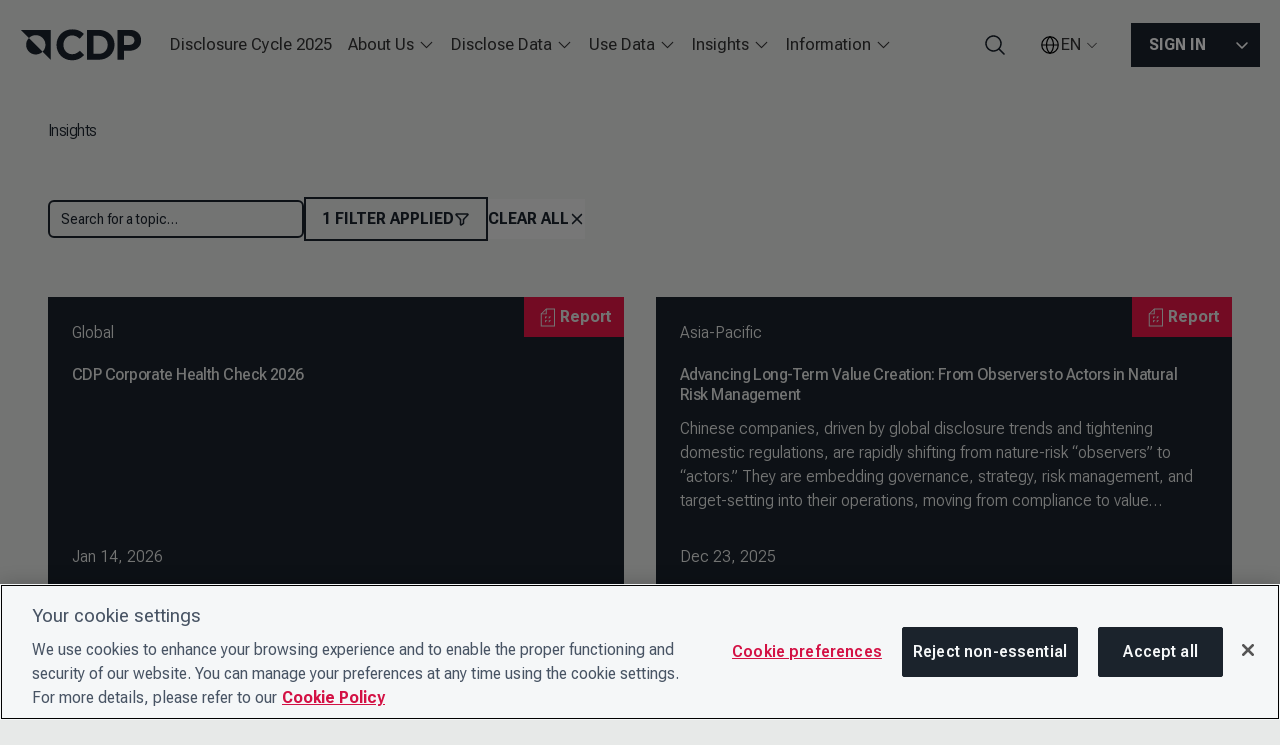

--- FILE ---
content_type: text/html; charset=utf-8
request_url: https://cdp.net/en/insights?insightType=report
body_size: 175570
content:
<!DOCTYPE html><html lang="en" class="__className_15a04f"><head><meta charSet="utf-8"/><meta name="viewport" content="width=device-width, initial-scale=1"/><link rel="stylesheet" href="/_next/static/css/0f9fa275fb570121.css" data-precedence="next"/><link rel="stylesheet" href="/_next/static/css/a7fdd1b850257c3f.css" data-precedence="next"/><link rel="stylesheet" href="/_next/static/css/e1c51da0739a7364.css" data-precedence="next"/><link rel="preload" as="script" fetchPriority="low" href="/_next/static/chunks/webpack-b1c1db7b77897db0.js"/><script src="/_next/static/chunks/fd9d1056-d49494be7c8bf8a4.js" async=""></script><script src="/_next/static/chunks/2117-36e88fa84c9784d1.js" async=""></script><script src="/_next/static/chunks/main-app-9b32b11a86d3ff51.js" async=""></script><script src="/_next/static/chunks/app/layout-863d2bed51ef7814.js" async=""></script><script src="/_next/static/chunks/app/not-found-02c8d66ebd10d12e.js" async=""></script><script src="/_next/static/chunks/6290-f5ecf1f190633341.js" async=""></script><script src="/_next/static/chunks/9807-30afe6ba7e391674.js" async=""></script><script src="/_next/static/chunks/5807-f2233d3a7c78aeb3.js" async=""></script><script src="/_next/static/chunks/8890-463f317a8b45ca6b.js" async=""></script><script src="/_next/static/chunks/3709-a58914ade2f08715.js" async=""></script><script src="/_next/static/chunks/8702-0117d91301064d34.js" async=""></script><script src="/_next/static/chunks/6130-8d336580a8b93d85.js" async=""></script><script src="/_next/static/chunks/1417-acb9359497ab1a93.js" async=""></script><script src="/_next/static/chunks/1238-2b01aa26cf44472b.js" async=""></script><script src="/_next/static/chunks/app/%5Blocale%5D/layout-cd5c48d5773f5bcb.js" async=""></script><script src="/_next/static/chunks/49d9ad54-58ef823a3ead2cb7.js" async=""></script><script src="/_next/static/chunks/6879-51563433a8f5a1af.js" async=""></script><script src="/_next/static/chunks/4756-cc5da04c91c3d375.js" async=""></script><script src="/_next/static/chunks/6434-f1ba83ef6f4d8ff1.js" async=""></script><script src="/_next/static/chunks/8830-500fdce82071a687.js" async=""></script><script src="/_next/static/chunks/3276-732db39fe64d3ef2.js" async=""></script><script src="/_next/static/chunks/app/%5Blocale%5D/insights/page-655368930eda9ad7.js" async=""></script><link rel="preload" href="https://www.googletagmanager.com/gtm.js?id=GTM-KQ3NV8" as="script"/><link rel="preload" href="https://cdn.cookielaw.org/scripttemplates/otSDKStub.js" as="script"/><title>Insights - CDP</title><meta name="description" content="Browse CDP&#x27;s latest reports, policy briefings, articles and case studies."/><link rel="manifest" href="/manifest.json" crossorigin="use-credentials"/><link rel="canonical" href="https://www.cdp.net/en/insights"/><meta property="og:title" content="Insights"/><meta property="og:description" content="Browse CDP&#x27;s latest reports, policy briefings, articles and case studies."/><meta property="og:url" content="https://www.cdp.net/en/insights"/><meta name="twitter:card" content="summary"/><meta name="twitter:title" content="Insights"/><meta name="twitter:description" content="Browse CDP&#x27;s latest reports, policy briefings, articles and case studies."/><link rel="icon" href="/favicon.ico" type="image/x-icon" sizes="48x48"/><link rel="icon" href="/icon.png?91072cbc349bf0e7" type="image/png" sizes="96x96"/><link rel="apple-touch-icon" href="/apple-icon.png?4f16eb747abe57cb" type="image/png" sizes="180x180"/><meta name="next-size-adjust"/><meta name="apple-mobile-web-app-title" content="CDP"/><link rel="mask-icon" href="/icon.svg" color="#E81647"/><script>(self.__next_s=self.__next_s||[]).push(["https://cdn.cookielaw.org/scripttemplates/otSDKStub.js",{"data-document-language":"true","type":"text/javascript","data-domain-script":"15642d3b-862a-4375-ba6a-ead3942f9082","id":"consent-prod"}])</script><script src="/_next/static/chunks/polyfills-42372ed130431b0a.js" noModule=""></script></head><body><nav class="text-dark-500 bg-light-500 flex items-center space-between w-full relative p-5"><div class="flex items-center grow"><a href="/" class="h-8 mr-3 md:mr-5 text-dark-500 hover:text-dark-700"><svg xmlns="http://www.w3.org/2000/svg" fill="currentColor" viewBox="0 0 1667 437" role="img" height="100%"><title>Home</title><path d="M708.56 427.25c78.74 0 125.4-28.01 167.41-72.91l-57.17-57.75c-32.08 29.17-60.66 47.82-107.3 47.82-70.01 0-118.42-58.35-118.42-128.31v-1.16c0-70 49.6-127.15 118.42-127.15 40.81 0 72.9 17.5 104.37 46.06l57.2-65.91C835.14 30.6 789.06 4.96 712.05 4.96c-125.4 0-212.88 95.06-212.88 211.14v1.17c0 117.23 89.24 209.98 209.39 209.98m366.27-415.29H915.58v408.28h159.25c128.31 0 216.99-89.24 216.99-204.15v-1.16c0-114.91-88.68-202.97-216.99-202.97m123.06 205.3c0 72.32-49.57 121.92-123.06 121.92h-69.43V93.02h69.43c73.49 0 123.06 50.74 123.06 123.08zm300.33-205.3h-166.78v408.28h89.81V297.77h68.27c91.53 0 165.06-49.01 165.06-143.47v-1.21c0-83.39-58.92-141.13-156.36-141.13M1563.57 156c0 35.03-26.23 61.86-71.18 61.86h-71.15V93.02h69.41c44.91 0 72.91 21.56 72.91 61.83V156z"></path><path fill-rule="evenodd" d="M83.64 216.1c0 73 59.171 132.17 132.171 132.17 36.5 0 69.54-14.79 93.46-38.71l-186.92-186.92c-23.92 23.92-38.71 56.96-38.71 93.46Z" clip-rule="evenodd"></path><path fill-rule="evenodd" d="M122.35 122.64c23.92-23.92 56.96-38.71 93.46-38.71 73 0 132.17 59.17 132.17 132.17 0 36.5-14.79 69.54-38.71 93.46l110.68 110.68V11.96H11.67z" clip-rule="evenodd"></path></svg></a><div class="hidden lg-xl:flex false rs-nav rs-nav-default rs-nav-horizontal"><a class="!text-[1.0625rem] !px-2 hover:font-normal rs-nav-item" href="/en/disclosure-2025">Disclosure Cycle 2025<span class="rs-ripple-pond"><span class="rs-ripple"></span></span></a><div class="bg-light-500 rs-dropdown rs-dropdown-placement-bottom-start"><button placement="bottomStart" id="menubutton-:R4ojnjsq:" role="button" aria-haspopup="menu" aria-controls="menu-:R4ojnjsqH1:" labeltext="About Us" type="button" class="!text-[1.0625rem] !px-2 rs-btn rs-btn-default"><span>About Us</span><svg xmlns="http://www.w3.org/2000/svg" width="1em" height="1em" fill="currentColor" viewBox="0 0 256 256"><path d="M213.66,101.66l-80,80a8,8,0,0,1-11.32,0l-80-80A8,8,0,0,1,53.66,90.34L128,164.69l74.34-74.35a8,8,0,0,1,11.32,11.32Z"></path></svg><span class="rs-ripple-pond"><span class="rs-ripple"></span></span></button><ul class="bg-light-500 rs-dropdown-menu" hidden="" id="menu-:R4ojnjsqH1:" role="menu" aria-labelledby="menubutton-:R4ojnjsq:" tabindex="0"><div class="grid grid-cols-1 lg-xl:grid-cols-4 lg-xl:gap-4 ml-3 lg-xl:ml-0 lg-xl:mt-6 lg-xl:p-5"><div class="col-span-1"><li role="none presentation"><a class="block lg-xl:mb-8 hover:bg-light-700 hover:font-normal rs-dropdown-item" id="menuitem-:R16kojnjsq:" role="menuitem" aria-disabled="false" tabindex="-1" href="/en/about"><div class="text-red-500 font-light mb-1 lg-xl:mb-2">About Us</div><div class="hidden lg-xl:block text-sm text-dark-500 font-light whitespace-normal">CDP is a global non-profit that runs the world’s only independent environmental disclosure system</div></a></li></div><div class="col-span-1"><li role="none presentation"><a class="text-dark-500 font-light block lg-xl:mb-8 hover:text-dark-500 hover:bg-light-700 hover:font-normal whitespace-break-spaces rs-dropdown-item" id="menuitem-:R1akojnjsq:" role="menuitem" aria-disabled="false" tabindex="-1" href="/en/about/team"><div class="mb-1 !mb-0">The Team &amp; Governance</div></a></li><li role="none presentation"><a class="text-dark-500 font-light block lg-xl:mb-8 hover:text-dark-500 hover:bg-light-700 hover:font-normal whitespace-break-spaces rs-dropdown-item" id="menuitem-:R2akojnjsq:" role="menuitem" aria-disabled="false" tabindex="-1" href="/en/about/framework-alignment"><div class="mb-1 !mb-0">Framework Alignment</div></a></li><li role="none presentation"><a class="text-dark-500 font-light block lg-xl:mb-8 hover:text-dark-500 hover:bg-light-700 hover:font-normal whitespace-break-spaces rs-dropdown-item" id="menuitem-:R3akojnjsq:" role="menuitem" aria-disabled="false" tabindex="-1" href="/en/brand-hub"><div class="mb-1 !mb-0">Brand Hub</div></a></li></div><div class="col-span-1"><li role="none presentation"><a class="text-dark-500 font-light block lg-xl:mb-8 hover:text-dark-500 hover:bg-light-700 hover:font-normal whitespace-break-spaces rs-dropdown-item" id="menuitem-:R1ekojnjsq:" role="menuitem" aria-disabled="false" tabindex="-1" href="/en/about/how-we-are-funded"><div>How We Are Funded</div></a></li><li role="none presentation"><a class="text-dark-500 font-light block lg-xl:mb-8 hover:text-dark-500 hover:bg-light-700 hover:font-normal whitespace-break-spaces rs-dropdown-item" id="menuitem-:R2ekojnjsq:" role="menuitem" aria-disabled="false" tabindex="-1" href="/en/about/collaborations-and-partnerships"><div>Collaborations and Partnerships</div></a></li></div></div></ul></div><div class="bg-light-500 rs-dropdown rs-dropdown-placement-bottom-start"><button placement="bottomStart" id="menubutton-:R6ojnjsq:" role="button" aria-haspopup="menu" aria-controls="menu-:R6ojnjsqH1:" labeltext="Disclose Data" type="button" class="!text-[1.0625rem] !px-2 rs-btn rs-btn-default"><span>Disclose Data</span><svg xmlns="http://www.w3.org/2000/svg" width="1em" height="1em" fill="currentColor" viewBox="0 0 256 256"><path d="M213.66,101.66l-80,80a8,8,0,0,1-11.32,0l-80-80A8,8,0,0,1,53.66,90.34L128,164.69l74.34-74.35a8,8,0,0,1,11.32,11.32Z"></path></svg><span class="rs-ripple-pond"><span class="rs-ripple"></span></span></button><ul class="bg-light-500 rs-dropdown-menu" hidden="" id="menu-:R6ojnjsqH1:" role="menu" aria-labelledby="menubutton-:R6ojnjsq:" tabindex="0"><div class="grid grid-cols-1 lg-xl:grid-cols-4 lg-xl:gap-4 ml-3 lg-xl:ml-0 lg-xl:mt-6 lg-xl:p-5"><div class="col-span-1"><li role="none presentation"><a class="block lg-xl:mb-8 hover:bg-light-700 hover:font-normal rs-dropdown-item" id="menuitem-:R16mojnjsq:" role="menuitem" aria-disabled="false" tabindex="-1" href="/en/disclose"><div class="text-red-500 font-light mb-1 lg-xl:mb-2">Disclose Data</div><div class="hidden lg-xl:block text-sm text-dark-500 font-light whitespace-normal">CDP disclosure serves as a one-stop shop for understanding and disclosing according to relevant market and regulatory demands.</div></a></li></div><div class="col-span-1"><li role="none presentation"><a class="text-dark-500 font-light block lg-xl:mb-8 hover:text-dark-500 hover:bg-light-700 hover:font-normal whitespace-break-spaces rs-dropdown-item" id="menuitem-:R1amojnjsq:" role="menuitem" aria-disabled="false" tabindex="-1" href="/en/disclose/why-disclose"><div class="mb-1 !mb-0">Why Disclose?</div></a></li><li role="none presentation"><a class="text-dark-500 font-light block lg-xl:mb-8 hover:text-dark-500 hover:bg-light-700 hover:font-normal whitespace-break-spaces rs-dropdown-item" id="menuitem-:R2amojnjsq:" role="menuitem" aria-disabled="false" tabindex="-1" href="/en/disclose/question-bank"><div class="mb-1 !mb-0">Our Question Bank</div></a></li><li role="none presentation"><a class="text-dark-500 font-light block lg-xl:mb-8 hover:text-dark-500 hover:bg-light-700 hover:font-normal whitespace-break-spaces rs-dropdown-item" id="menuitem-:R3amojnjsq:" role="menuitem" aria-disabled="false" tabindex="-1" href="/en/disclosure-2025"><div class="mb-1 !mb-0">Disclosure Cycle 2025</div></a></li></div><div class="col-span-1"><li role="none presentation"><a class="text-dark-500 font-light block lg-xl:mb-8 hover:text-dark-500 hover:bg-light-700 hover:font-normal whitespace-break-spaces rs-dropdown-item" id="menuitem-:R1emojnjsq:" role="menuitem" aria-disabled="false" tabindex="-1" href="/en/disclose/reporter-services"><div>Disclosing Support - Reporter Services</div></a></li><li role="none presentation"><a class="text-dark-500 font-light block lg-xl:mb-8 hover:text-dark-500 hover:bg-light-700 hover:font-normal whitespace-break-spaces rs-dropdown-item" id="menuitem-:R2emojnjsq:" role="menuitem" aria-disabled="false" tabindex="-1" href="/en/find-accredited-solutions-providers"><div>Disclosing Support - Accredited Solutions Providers</div></a></li><li role="none presentation"><a class="text-dark-500 font-light block lg-xl:mb-8 hover:text-dark-500 hover:bg-light-700 hover:font-normal whitespace-break-spaces rs-dropdown-item" id="menuitem-:R3emojnjsq:" role="menuitem" aria-disabled="false" tabindex="-1" href="/en/disclose/how-to-disclose"><div>How to Disclose</div></a></li></div></div></ul></div><div class="bg-light-500 rs-dropdown rs-dropdown-placement-bottom-start"><button placement="bottomStart" id="menubutton-:R8ojnjsq:" role="button" aria-haspopup="menu" aria-controls="menu-:R8ojnjsqH1:" labeltext="Use Data " type="button" class="!text-[1.0625rem] !px-2 rs-btn rs-btn-default"><span>Use Data </span><svg xmlns="http://www.w3.org/2000/svg" width="1em" height="1em" fill="currentColor" viewBox="0 0 256 256"><path d="M213.66,101.66l-80,80a8,8,0,0,1-11.32,0l-80-80A8,8,0,0,1,53.66,90.34L128,164.69l74.34-74.35a8,8,0,0,1,11.32,11.32Z"></path></svg><span class="rs-ripple-pond"><span class="rs-ripple"></span></span></button><ul class="bg-light-500 rs-dropdown-menu" hidden="" id="menu-:R8ojnjsqH1:" role="menu" aria-labelledby="menubutton-:R8ojnjsq:" tabindex="0"><div class="grid grid-cols-1 lg-xl:grid-cols-4 lg-xl:gap-4 ml-3 lg-xl:ml-0 lg-xl:mt-6 lg-xl:p-5"><div class="col-span-1"><li role="none presentation"><a class="block lg-xl:mb-8 hover:bg-light-700 hover:font-normal rs-dropdown-item" id="menuitem-:R16oojnjsq:" role="menuitem" aria-disabled="false" tabindex="-1" href="/en/data"><div class="text-red-500 font-light mb-1 lg-xl:mb-2">Discover CDP Data </div><div class="hidden lg-xl:block text-sm text-dark-500 font-light whitespace-normal">Our data is invaluable for companies, investors, and cities to take urgent action to build a truly sustainable economy. </div></a></li></div><div class="col-span-1"><li role="none presentation"><a class="text-dark-500 font-light block lg-xl:mb-8 hover:text-dark-500 hover:bg-light-700 hover:font-normal whitespace-break-spaces rs-dropdown-item" id="menuitem-:R1aoojnjsq:" role="menuitem" aria-disabled="false" tabindex="-1" href="/en/supply-chain"><div class="mb-1 !mb-0">Supply Chain Membership</div></a></li><li role="none presentation"><a class="text-dark-500 font-light block lg-xl:mb-8 hover:text-dark-500 hover:bg-light-700 hover:font-normal whitespace-break-spaces rs-dropdown-item" id="menuitem-:R2aoojnjsq:" role="menuitem" aria-disabled="false" tabindex="-1" href="/en/data-licenses"><div class="mb-1 !mb-0">Data Licenses</div></a></li><li role="none presentation"><a class="text-dark-500 font-light block lg-xl:mb-8 hover:text-dark-500 hover:bg-light-700 hover:font-normal whitespace-break-spaces rs-dropdown-item" id="menuitem-:R3aoojnjsq:" role="menuitem" aria-disabled="false" tabindex="-1" href="/en/governments-and-policymakers"><div class="mb-1 !mb-0">Governments and Policymakers</div></a></li></div><div class="col-span-1"><li role="none presentation"><a class="text-dark-500 font-light block lg-xl:mb-8 hover:text-dark-500 hover:bg-light-700 hover:font-normal whitespace-break-spaces rs-dropdown-item" id="menuitem-:R1eoojnjsq:" role="menuitem" aria-disabled="false" tabindex="-1" href="/en/capital-markets-signatories"><div>Capital Markets Signatories</div></a></li><li role="none presentation"><a class="text-dark-500 font-light block lg-xl:mb-8 hover:text-dark-500 hover:bg-light-700 hover:font-normal whitespace-break-spaces rs-dropdown-item" id="menuitem-:R2eoojnjsq:" role="menuitem" aria-disabled="false" tabindex="-1" href="/en/data/scores"><div>Public Scores and A-Lists</div></a></li><li role="none presentation"><a class="text-dark-500 font-light block lg-xl:mb-8 hover:bg-light-700 hover:font-normal rs-dropdown-item" id="menuitem-:R3eoojnjsq:" role="menuitem" aria-disabled="false" tabindex="-1" href="https://data.cdp.net/"><div class="flex gap-2 items-center text-dark-500 font-light mb-2"><span>City, State, and Regions Data</span><svg xmlns="http://www.w3.org/2000/svg" width="1em" height="1em" fill="currentColor" viewBox="0 0 256 256" aria-label="Opens in new tab"><path d="M200,64V168a8,8,0,0,1-16,0V83.31L69.66,197.66a8,8,0,0,1-11.32-11.32L172.69,72H88a8,8,0,0,1,0-16H192A8,8,0,0,1,200,64Z"></path></svg></div></a></li></div></div></ul></div><div class="bg-light-500 rs-dropdown rs-dropdown-placement-bottom-start"><button placement="bottomStart" id="menubutton-:Raojnjsq:" role="button" aria-haspopup="menu" aria-controls="menu-:RaojnjsqH1:" labeltext="Insights" type="button" class="!text-[1.0625rem] !px-2 rs-btn rs-btn-default"><span>Insights</span><svg xmlns="http://www.w3.org/2000/svg" width="1em" height="1em" fill="currentColor" viewBox="0 0 256 256"><path d="M213.66,101.66l-80,80a8,8,0,0,1-11.32,0l-80-80A8,8,0,0,1,53.66,90.34L128,164.69l74.34-74.35a8,8,0,0,1,11.32,11.32Z"></path></svg><span class="rs-ripple-pond"><span class="rs-ripple"></span></span></button><ul class="bg-light-500 rs-dropdown-menu" hidden="" id="menu-:RaojnjsqH1:" role="menu" aria-labelledby="menubutton-:Raojnjsq:" tabindex="0"><div class="grid grid-cols-1 lg-xl:grid-cols-4 lg-xl:gap-4 ml-3 lg-xl:ml-0 lg-xl:mt-6 lg-xl:p-5"><div class="col-span-1"><li role="none presentation"><a class="block lg-xl:mb-8 hover:bg-light-700 hover:font-normal rs-dropdown-item" id="menuitem-:R16qojnjsq:" role="menuitem" aria-disabled="false" tabindex="-1" href="/en/insights"><div class="text-red-500 font-light mb-1 lg-xl:mb-2">Insights</div><div class="hidden lg-xl:block text-sm text-dark-500 font-light whitespace-normal">Explore our articles, case studies, reports, and policy briefings. </div></a></li></div><div class="col-span-1"><li role="none presentation"><a class="text-dark-500 font-light block lg-xl:mb-8 hover:text-dark-500 hover:bg-light-700 hover:font-normal whitespace-break-spaces rs-dropdown-item" id="menuitem-:R1aqojnjsq:" role="menuitem" aria-disabled="false" tabindex="-1" href="/en/events"><div class="mb-1 !mb-0">Events</div></a></li><li role="none presentation"><a class="text-dark-500 font-light block lg-xl:mb-8 hover:text-dark-500 hover:bg-light-700 hover:font-normal whitespace-break-spaces rs-dropdown-item" id="menuitem-:R2aqojnjsq:" role="menuitem" aria-disabled="false" tabindex="-1" href="/en/climate-transition-plans"><div class="mb-1 !mb-0">Climate Transition Plans Report</div></a></li></div><div class="col-span-1"><li role="none presentation"><a class="text-dark-500 font-light block lg-xl:mb-8 hover:text-dark-500 hover:bg-light-700 hover:font-normal whitespace-break-spaces rs-dropdown-item" id="menuitem-:R1eqojnjsq:" role="menuitem" aria-disabled="false" tabindex="-1" href="/en/press-releases"><div>Press Releases</div></a></li></div></div></ul></div><div class="bg-light-500 rs-dropdown rs-dropdown-placement-bottom-start"><button placement="bottomStart" id="menubutton-:Rcojnjsq:" role="button" aria-haspopup="menu" aria-controls="menu-:RcojnjsqH1:" labeltext="Information" type="button" class="!text-[1.0625rem] !px-2 rs-btn rs-btn-default"><span>Information</span><svg xmlns="http://www.w3.org/2000/svg" width="1em" height="1em" fill="currentColor" viewBox="0 0 256 256"><path d="M213.66,101.66l-80,80a8,8,0,0,1-11.32,0l-80-80A8,8,0,0,1,53.66,90.34L128,164.69l74.34-74.35a8,8,0,0,1,11.32,11.32Z"></path></svg><span class="rs-ripple-pond"><span class="rs-ripple"></span></span></button><ul class="bg-light-500 rs-dropdown-menu" hidden="" id="menu-:RcojnjsqH1:" role="menu" aria-labelledby="menubutton-:Rcojnjsq:" tabindex="0"><div class="grid grid-cols-1 lg-xl:grid-cols-4 lg-xl:gap-4 ml-3 lg-xl:ml-0 lg-xl:mt-6 lg-xl:p-5"><div class="col-span-1"><li role="none presentation"><a class="block lg-xl:mb-8 hover:bg-light-700 hover:font-normal rs-dropdown-item" id="menuitem-:R16sojnjsq:" role="menuitem" aria-disabled="false" tabindex="-1" href="/en/faqs"><div class="text-red-500 font-light mb-1 lg-xl:mb-2">FAQs</div><div class="hidden lg-xl:block text-sm text-dark-500 font-light whitespace-normal">General information on disclosing, requesting, scores, and more.</div></a></li></div><div class="col-span-1"><li role="none presentation"><a class="text-dark-500 font-light block lg-xl:mb-8 hover:text-dark-500 hover:bg-light-700 hover:font-normal whitespace-break-spaces rs-dropdown-item" id="menuitem-:R1asojnjsq:" role="menuitem" aria-disabled="false" tabindex="-1" href="/en/contact-us"><div class="mb-1 !mb-0">Contact</div></a></li><li role="none presentation"><a class="text-dark-500 font-light block lg-xl:mb-8 hover:text-dark-500 hover:bg-light-700 hover:font-normal whitespace-break-spaces rs-dropdown-item" id="menuitem-:R2asojnjsq:" role="menuitem" aria-disabled="false" tabindex="-1" href="/en/careers"><div class="mb-1 !mb-0">Careers</div></a></li></div><div class="col-span-1"><li role="none presentation"><a class="text-dark-500 font-light block lg-xl:mb-8 hover:bg-light-700 hover:font-normal rs-dropdown-item" id="menuitem-:R1esojnjsq:" role="menuitem" aria-disabled="false" tabindex="-1" href="https://help.cdp.net/en-US/"><div class="flex gap-2 items-center text-dark-500 font-light mb-2"><span>Help Centre</span><svg xmlns="http://www.w3.org/2000/svg" width="1em" height="1em" fill="currentColor" viewBox="0 0 256 256" aria-label="Opens in new tab"><path d="M200,64V168a8,8,0,0,1-16,0V83.31L69.66,197.66a8,8,0,0,1-11.32-11.32L172.69,72H88a8,8,0,0,1,0-16H192A8,8,0,0,1,200,64Z"></path></svg></div></a></li><li role="none presentation"><a class="text-dark-500 font-light block lg-xl:mb-8 hover:bg-light-700 hover:font-normal rs-dropdown-item" id="menuitem-:R2esojnjsq:" role="menuitem" aria-disabled="false" tabindex="-1" href="https://classic.cdp.net/reception/guidance_docs"><div class="flex gap-2 items-center text-dark-500 font-light mb-2"><span>Guidance and tools</span><svg xmlns="http://www.w3.org/2000/svg" width="1em" height="1em" fill="currentColor" viewBox="0 0 256 256" aria-label="Opens in new tab"><path d="M200,64V168a8,8,0,0,1-16,0V83.31L69.66,197.66a8,8,0,0,1-11.32-11.32L172.69,72H88a8,8,0,0,1,0-16H192A8,8,0,0,1,200,64Z"></path></svg></div></a></li></div></div></ul></div></div></div><ul class="items-center space-x-4 hidden lg-xl:flex false"><div class="flex items-center rs-nav rs-nav-default rs-nav-horizontal"><button aria-controls="header-search-form" aria-haspopup="true" type="button" class="p-2 text-dark-500 hover:text-dark-700 focus:text-dark-700 focus:outline-none focus:no-underline rs-btn rs-btn-default"><svg xmlns="http://www.w3.org/2000/svg" width="24" height="24" fill="currentColor" viewBox="0 0 256 256"><path d="M229.66,218.34l-50.07-50.06a88.11,88.11,0,1,0-11.31,11.31l50.06,50.07a8,8,0,0,0,11.32-11.32ZM40,112a72,72,0,1,1,72,72A72.08,72.08,0,0,1,40,112Z"></path></svg><span class="sr-only">Search</span><span class="rs-ripple-pond"><span class="rs-ripple"></span></span></button><div class="hidden md:block w-full md:w-auto pt-0 rs-dropdown rs-dropdown-placement-bottom-start"><button placement="bottomStart" id="menubutton-:Rcl3njsq:" role="button" aria-haspopup="menu" aria-controls="menu-:Rcl3njsqH1:" labeltext="[object Object]" type="button" class="rs-btn rs-btn-default"><span><div class="flex items-center gap-2 !text-[1.0625rem]"><svg xmlns="http://www.w3.org/2000/svg" fill="none" viewBox="0 0 18 18" role="img" width="22" height="22"><g stroke="#000" stroke-linecap="round" stroke-linejoin="round"><path d="M2.25 9h13.5M9 15.75a6.75 6.75 0 1 0 0-13.5 6.75 6.75 0 0 0 0 13.5"></path><path d="M11.813 9c0 4.5-2.813 6.75-2.813 6.75S6.188 13.5 6.188 9 9 2.25 9 2.25 11.813 4.5 11.813 9"></path></g></svg> <span>EN</span></div></span><svg xmlns="http://www.w3.org/2000/svg" width="1em" height="1em" fill="currentColor" viewBox="0 0 256 256"><path d="M213.66,101.66l-80,80a8,8,0,0,1-11.32,0l-80-80A8,8,0,0,1,53.66,90.34L128,164.69l74.34-74.35a8,8,0,0,1,11.32,11.32Z"></path></svg><span class="rs-ripple-pond"><span class="rs-ripple"></span></span></button><ul class="hidden md:block w-full md:w-auto pt-0 rs-dropdown-menu" style="background-color:#E7E9E8;min-width:176px;left:auto;border-top:1px solid #c7c9c8;color:#1B232C" hidden="" id="menu-:Rcl3njsqH1:" role="menu" aria-labelledby="menubutton-:Rcl3njsq:" tabindex="0"><div role="group" aria-labelledby="desktop-language-heading"><div id="desktop-language-heading" class="text-sm bg-dark-500 text-light-500 cursor-default px-3 py-2">Language</div><li role="none presentation"><a class="px-3 !text-[1.0625rem] font-bold hover:font-bold rs-dropdown-item" id="menuitem-:R6dcl3njsq:" role="menuitem" aria-disabled="false" tabindex="-1" aria-current="true" href="/en/insights">English</a></li><li role="none presentation"><a hrefLang="es" class="px-3 !text-[1.0625rem] false hover:font-bold rs-dropdown-item" id="menuitem-:Radcl3njsq:" role="menuitem" aria-disabled="false" tabindex="-1" href="/es/insights">Español</a></li><li role="none presentation"><a hrefLang="ja" class="px-3 !text-[1.0625rem] false hover:font-bold rs-dropdown-item" id="menuitem-:Redcl3njsq:" role="menuitem" aria-disabled="false" tabindex="-1" href="/ja/insights">日本語</a></li><li role="none presentation"><a hrefLang="pt" class="px-3 !text-[1.0625rem] false hover:font-bold rs-dropdown-item" id="menuitem-:Ridcl3njsq:" role="menuitem" aria-disabled="false" tabindex="-1" href="/pt/insights">Português</a></li><li role="none presentation"><a hrefLang="zh" class="px-3 !text-[1.0625rem] false hover:font-bold rs-dropdown-item" id="menuitem-:Rmdcl3njsq:" role="menuitem" aria-disabled="false" tabindex="-1" href="/zh/insights">中文</a></li></div><div role="group" aria-labelledby="desktop-region-heading"><div id="desktop-region-heading" class="text-sm mt-4 bg-dark-500 text-light-500 cursor-default px-3 py-2">Region</div><li class="px-3 !text-[1.0625rem] font-bold hover:font-bold rs-dropdown-item" id="menuitem-:R6lcl3njsq:" role="menuitem" aria-disabled="false" tabindex="-1" data-event-key="global" aria-current="true">Global</li><li class="px-3 !text-[1.0625rem] false hover:font-bold rs-dropdown-item" id="menuitem-:Ralcl3njsq:" role="menuitem" aria-disabled="false" tabindex="-1" data-event-key="china">China</li><li class="px-3 !text-[1.0625rem] false hover:font-bold rs-dropdown-item" id="menuitem-:Relcl3njsq:" role="menuitem" aria-disabled="false" tabindex="-1" data-event-key="europe">Europe</li><li class="px-3 !text-[1.0625rem] false hover:font-bold rs-dropdown-item" id="menuitem-:Rilcl3njsq:" role="menuitem" aria-disabled="false" tabindex="-1" data-event-key="india">India</li><li class="px-3 !text-[1.0625rem] false hover:font-bold rs-dropdown-item" id="menuitem-:Rmlcl3njsq:" role="menuitem" aria-disabled="false" tabindex="-1" data-event-key="japan">Japan</li><li class="px-3 !text-[1.0625rem] false hover:font-bold rs-dropdown-item" id="menuitem-:Rqlcl3njsq:" role="menuitem" aria-disabled="false" tabindex="-1" data-event-key="latinAmerica">Latin America</li><li class="px-3 !text-[1.0625rem] false hover:font-bold rs-dropdown-item" id="menuitem-:Rulcl3njsq:" role="menuitem" aria-disabled="false" tabindex="-1" data-event-key="northAmerica">North America</li><li class="px-3 !text-[1.0625rem] false hover:font-bold rs-dropdown-item" id="menuitem-:R12lcl3njsq:" role="menuitem" aria-disabled="false" tabindex="-1" data-event-key="indonesia">Indonesia</li></div></ul></div><div class="block w-full mt-auto md:hidden md:w-auto pt-3 border-t border-light-900 rs-dropdown rs-dropdown-placement-bottom-start"><button placement="bottomStart" id="menubutton-:Rkl3njsq:" role="button" aria-haspopup="menu" aria-controls="menu-:Rkl3njsqH1:" labeltext="[object Object]" type="button" class="rs-btn rs-btn-default"><span><div class="flex items-center justify-between w-[75vw]"><div class="flex items-center gap-2"><svg xmlns="http://www.w3.org/2000/svg" fill="none" viewBox="0 0 18 18" role="img" width="22" height="22"><g stroke="#000" stroke-linecap="round" stroke-linejoin="round"><path d="M2.25 9h13.5M9 15.75a6.75 6.75 0 1 0 0-13.5 6.75 6.75 0 0 0 0 13.5"></path><path d="M11.813 9c0 4.5-2.813 6.75-2.813 6.75S6.188 13.5 6.188 9 9 2.25 9 2.25 11.813 4.5 11.813 9"></path></g></svg><span class="font-medium">Language / region</span></div><div class="flex items-center gap-2 text-light"><span>EN</span><span>/</span><span>Global</span></div></div></span><svg xmlns="http://www.w3.org/2000/svg" width="1em" height="1em" fill="currentColor" viewBox="0 0 256 256"><path d="M213.66,101.66l-80,80a8,8,0,0,1-11.32,0l-80-80A8,8,0,0,1,53.66,90.34L128,164.69l74.34-74.35a8,8,0,0,1,11.32,11.32Z"></path></svg><span class="rs-ripple-pond"><span class="rs-ripple"></span></span></button><ul class="block w-full mt-auto md:hidden md:w-auto pt-3 border-t border-light-900 rs-dropdown-menu" style="background-color:#E7E9E8;min-width:176px;left:auto;border-top:1px solid #c7c9c8;color:#1B232C" hidden="" id="menu-:Rkl3njsqH1:" role="menu" aria-labelledby="menubutton-:Rkl3njsq:" tabindex="0"><div role="group" aria-labelledby="mobile-language-heading"><div id="mobile-language-heading" class="text-sm mb-2 px-4 bg-dark-500 !text-light-500 cursor-default py-2">Language</div><li role="none presentation"><a class="flex items-center justify-between px-4 font-bold rs-dropdown-item" id="menuitem-:R6dkl3njsq:" role="menuitem" aria-disabled="false" tabindex="-1" aria-current="true" href="/en/insights"><span>English</span><svg xmlns="http://www.w3.org/2000/svg" width="1em" height="1em" fill="currentColor" viewBox="0 0 256 256"><path d="M229.66,77.66l-128,128a8,8,0,0,1-11.32,0l-56-56a8,8,0,0,1,11.32-11.32L96,188.69,218.34,66.34a8,8,0,0,1,11.32,11.32Z"></path></svg></a></li><li role="none presentation"><a hrefLang="es" class="flex items-center justify-between px-4 false rs-dropdown-item" id="menuitem-:Radkl3njsq:" role="menuitem" aria-disabled="false" tabindex="-1" href="/es/insights"><span>Español</span></a></li><li role="none presentation"><a hrefLang="ja" class="flex items-center justify-between px-4 false rs-dropdown-item" id="menuitem-:Redkl3njsq:" role="menuitem" aria-disabled="false" tabindex="-1" href="/ja/insights"><span>日本語</span></a></li><li role="none presentation"><a hrefLang="pt" class="flex items-center justify-between px-4 false rs-dropdown-item" id="menuitem-:Ridkl3njsq:" role="menuitem" aria-disabled="false" tabindex="-1" href="/pt/insights"><span>Português</span></a></li><li role="none presentation"><a hrefLang="zh" class="flex items-center justify-between px-4 false rs-dropdown-item" id="menuitem-:Rmdkl3njsq:" role="menuitem" aria-disabled="false" tabindex="-1" href="/zh/insights"><span>中文</span></a></li></div><div role="group" aria-labelledby="mobile-region-heading"><div id="mobile-region-heading" class="text-sm mb-2 mt-4 px-4 bg-dark-500 !text-light-500 cursor-default py-2">Region</div><li class="last:mb-8 px-4 font-bold rs-dropdown-item" id="menuitem-:R6lkl3njsq:" role="menuitem" aria-disabled="false" tabindex="-1" data-event-key="global" aria-current="true"><span>Global</span><svg xmlns="http://www.w3.org/2000/svg" width="1em" height="1em" fill="currentColor" viewBox="0 0 256 256"><path d="M229.66,77.66l-128,128a8,8,0,0,1-11.32,0l-56-56a8,8,0,0,1,11.32-11.32L96,188.69,218.34,66.34a8,8,0,0,1,11.32,11.32Z"></path></svg></li><li class="last:mb-8 px-4 false rs-dropdown-item" id="menuitem-:Ralkl3njsq:" role="menuitem" aria-disabled="false" tabindex="-1" data-event-key="china"><span>China</span></li><li class="last:mb-8 px-4 false rs-dropdown-item" id="menuitem-:Relkl3njsq:" role="menuitem" aria-disabled="false" tabindex="-1" data-event-key="europe"><span>Europe</span></li><li class="last:mb-8 px-4 false rs-dropdown-item" id="menuitem-:Rilkl3njsq:" role="menuitem" aria-disabled="false" tabindex="-1" data-event-key="india"><span>India</span></li><li class="last:mb-8 px-4 false rs-dropdown-item" id="menuitem-:Rmlkl3njsq:" role="menuitem" aria-disabled="false" tabindex="-1" data-event-key="japan"><span>Japan</span></li><li class="last:mb-8 px-4 false rs-dropdown-item" id="menuitem-:Rqlkl3njsq:" role="menuitem" aria-disabled="false" tabindex="-1" data-event-key="latinAmerica"><span>Latin America</span></li><li class="last:mb-8 px-4 false rs-dropdown-item" id="menuitem-:Rulkl3njsq:" role="menuitem" aria-disabled="false" tabindex="-1" data-event-key="northAmerica"><span>North America</span></li><li class="last:mb-8 px-4 false rs-dropdown-item" id="menuitem-:R12lkl3njsq:" role="menuitem" aria-disabled="false" tabindex="-1" data-event-key="indonesia"><span>Indonesia</span></li></div></ul></div></div><div class="flex gap-[1px]"><a class="button inline-flex text-sm flex-initial items-center gap-2 uppercase font-bold transition duration-300 ease-in-out ring-dark-500 hover:scale-105 focus:outline-none focus:ring-4 focus:ring-opacity-80 py-3 leading-none text-white bg-dark-500 border-dark-500 hover:bg-dark-700 hover:border-dark-700 border-2 px-4 " href="https://myportal.cdp.net" target="_blank" rel="noopener noreferrer"><span>Sign in</span></a><div class="relative"><button class="button inline-flex text-sm flex-initial items-center gap-2 uppercase font-bold transition duration-300 ease-in-out ring-dark-500 hover:scale-105 focus:outline-none focus:ring-4 focus:ring-opacity-80 py-3 leading-none text-white bg-dark-500 border-dark-500 hover:bg-dark-700 hover:border-dark-700 border-2 px-4 !px-2"><span class="sr-only">More</span><svg xmlns="http://www.w3.org/2000/svg" width="16" height="16" fill="currentColor" viewBox="0 0 256 256"><path d="M216.49,104.49l-80,80a12,12,0,0,1-17,0l-80-80a12,12,0,0,1,17-17L128,159l71.51-71.52a12,12,0,0,1,17,17Z"></path></svg></button></div></div></ul><button class="button inline-flex text-sm flex-initial items-center gap-2 uppercase font-bold transition duration-300 ease-in-out ring-dark-500 hover:scale-105 focus:outline-none focus:ring-4 focus:ring-opacity-80 py-3 leading-none text-white bg-dark-500 border-dark-500 hover:bg-dark-700 hover:border-dark-700 border-2 px-4 lg-xl:hidden false"><svg xmlns="http://www.w3.org/2000/svg" width="24" height="24" fill="currentColor" viewBox="0 0 256 256"><path d="M224,128a8,8,0,0,1-8,8H40a8,8,0,0,1,0-16H216A8,8,0,0,1,224,128ZM40,72H216a8,8,0,0,0,0-16H40a8,8,0,0,0,0,16ZM216,184H40a8,8,0,0,0,0,16H216a8,8,0,0,0,0-16Z"></path></svg><span class="sr-only">Open menu</span></button></nav><main class="flex min-h-screen flex-col w-full"><section class="w-full px-6 md:px-12 mt-8 mb-12 md:mb-20"><div class="w-full mx-auto max-w-7xl undefined"><div class="max-w-4xl mb-8 md:mb-14"><div class="wysiwyg"><h1>Insights</h1><p></p></div></div><div class="mb-8 md:mb-14"><div class="flex justify-between sm:justify-normal items-center gap-4 mb-4"><input class="w-auto sm:min-w-64 bg-transparent border-2 border-dark-500 hover:bg-dark-700 hover:border-dark-700 rs-input" type="search" id="rs-:R2l7rnnjsq:" placeholder="Search for a topic…" value=""/><button class="button inline-flex text-sm flex-initial items-center gap-2 uppercase font-bold transition duration-300 ease-in-out ring-dark-500 hover:scale-105 focus:outline-none focus:ring-4 focus:ring-opacity-80 py-3 leading-none text-dark-500 bg-transparent border-dark-500 hover:bg-dark-700 hover:border-dark-700 hover:text-white border-2 px-4 "><span>1<!-- --> <!-- -->filter applied</span><svg xmlns="http://www.w3.org/2000/svg" width="16" height="16" fill="currentColor" viewBox="0 0 256 256"><path d="M234.29,47.91A20,20,0,0,0,216,36H40A20,20,0,0,0,25.2,69.45l.12.14L92,140.75V216a20,20,0,0,0,31.1,16.64l32-21.33A20,20,0,0,0,164,194.66V140.75l66.67-71.16.12-.14A20,20,0,0,0,234.29,47.91Zm-91,79.89A12,12,0,0,0,140,136v56.52l-24,16V136a12,12,0,0,0-3.25-8.2L49.23,60H206.77Z"></path></svg></button><button class="button inline-flex text-sm flex-initial items-center gap-2 uppercase font-bold transition duration-300 ease-in-out ring-dark-500 hover:scale-105 focus:outline-none focus:ring-4 focus:ring-opacity-80 py-3 leading-none text-dark-500 "><span>Clear all</span><svg xmlns="http://www.w3.org/2000/svg" width="16" height="16" fill="currentColor" viewBox="0 0 256 256"><path d="M208.49,191.51a12,12,0,0,1-17,17L128,145,64.49,208.49a12,12,0,0,1-17-17L111,128,47.51,64.49a12,12,0,0,1,17-17L128,111l63.51-63.52a12,12,0,0,1,17,17L145,128Z"></path></svg></button></div></div><div class="flex justify-center items-center h-64"><svg xmlns="http://www.w3.org/2000/svg" width="36" height="36" fill="currentColor" viewBox="0 0 256 256" class="animate-spin"><path d="M136,32V64a8,8,0,0,1-16,0V32a8,8,0,0,1,16,0Zm37.25,58.75a8,8,0,0,0,5.66-2.35l22.63-22.62a8,8,0,0,0-11.32-11.32L167.6,77.09a8,8,0,0,0,5.65,13.66ZM224,120H192a8,8,0,0,0,0,16h32a8,8,0,0,0,0-16Zm-45.09,47.6a8,8,0,0,0-11.31,11.31l22.62,22.63a8,8,0,0,0,11.32-11.32ZM128,184a8,8,0,0,0-8,8v32a8,8,0,0,0,16,0V192A8,8,0,0,0,128,184ZM77.09,167.6,54.46,190.22a8,8,0,0,0,11.32,11.32L88.4,178.91A8,8,0,0,0,77.09,167.6ZM72,128a8,8,0,0,0-8-8H32a8,8,0,0,0,0,16H64A8,8,0,0,0,72,128ZM65.78,54.46A8,8,0,0,0,54.46,65.78L77.09,88.4A8,8,0,0,0,88.4,77.09Z"></path></svg></div></div></section></main><section class="w-full px-6 md:px-12 bg-dark-500 text-light-500 overflow-hidden py-8 md:py-16 border-t border-t-dark-300"><div class="w-full mx-auto max-w-7xl undefined"><div class="flex flex-col sm:flex-row gap-8"><div class="sm:basis-2/5 pr-16"><svg xmlns="http://www.w3.org/2000/svg" fill="currentColor" viewBox="0 0 1667 437" role="img" class="w-32 mb-8"><path d="M708.56 427.25c78.74 0 125.4-28.01 167.41-72.91l-57.17-57.75c-32.08 29.17-60.66 47.82-107.3 47.82-70.01 0-118.42-58.35-118.42-128.31v-1.16c0-70 49.6-127.15 118.42-127.15 40.81 0 72.9 17.5 104.37 46.06l57.2-65.91C835.14 30.6 789.06 4.96 712.05 4.96c-125.4 0-212.88 95.06-212.88 211.14v1.17c0 117.23 89.24 209.98 209.39 209.98m366.27-415.29H915.58v408.28h159.25c128.31 0 216.99-89.24 216.99-204.15v-1.16c0-114.91-88.68-202.97-216.99-202.97m123.06 205.3c0 72.32-49.57 121.92-123.06 121.92h-69.43V93.02h69.43c73.49 0 123.06 50.74 123.06 123.08zm300.33-205.3h-166.78v408.28h89.81V297.77h68.27c91.53 0 165.06-49.01 165.06-143.47v-1.21c0-83.39-58.92-141.13-156.36-141.13M1563.57 156c0 35.03-26.23 61.86-71.18 61.86h-71.15V93.02h69.41c44.91 0 72.91 21.56 72.91 61.83V156z"></path><path fill-rule="evenodd" d="M83.64 216.1c0 73 59.171 132.17 132.171 132.17 36.5 0 69.54-14.79 93.46-38.71l-186.92-186.92c-23.92 23.92-38.71 56.96-38.71 93.46Z" clip-rule="evenodd"></path><path fill-rule="evenodd" d="M122.35 122.64c23.92-23.92 56.96-38.71 93.46-38.71 73 0 132.17 59.17 132.17 132.17 0 36.5-14.79 69.54-38.71 93.46l110.68 110.68V11.96H11.67z" clip-rule="evenodd"></path></svg><div class="space-y-1 wysiwyg"><p>© 2025 CDP Worldwide</p><p>Registered Charity no. 1122330</p><p>VAT registration no: 923257921</p><p>A company limited by guarantee registered in England no. 05013650</p><p>CDP is <a href="https://assets.ctfassets.net/v7uy4j80khf8/alSF8auPseLDJzWgbaoEU/26bf3e7847c8ac2f89b013db1d70380c/Cyber_Essentials_Plus_Certificate_Feb_2025.pdf">Cyber Essentials Certified – view certificate</a></p></div></div><nav class="sm:basis-2/5 sm:columns-2 gap-8"><a class="block font-light mb-4 text-light-500 hover:text-light-700 hover:text-red-500 focus:ring focus:ring-red-500 focus:outline-none radius-2 flex gap-2 items-center uppercase font-medium rounded-sm" href="/en/contact-us">Contact</a><a class="block font-light mb-4 text-light-500 hover:text-light-700 hover:text-red-500 focus:ring focus:ring-red-500 focus:outline-none radius-2 flex gap-2 items-center uppercase font-medium rounded-sm" href="/en/about/team">The Team &amp; Governance</a><a class="block font-light mb-4 text-light-500 hover:text-light-700 hover:text-red-500 focus:ring focus:ring-red-500 focus:outline-none radius-2 flex gap-2 items-center uppercase font-medium rounded-sm" href="/en/careers">Careers</a><a class="block font-light mb-4 text-light-500 hover:text-light-700 hover:text-red-500 focus:ring focus:ring-red-500 focus:outline-none radius-2 flex gap-2 items-center uppercase font-medium rounded-sm" href="/en/cookies">Cookie Policy</a><a class="block font-light mb-4 text-light-500 hover:text-light-700 hover:text-red-500 focus:ring focus:ring-red-500 focus:outline-none radius-2 flex gap-2 items-center uppercase font-medium rounded-sm" href="/en/privacy-policy">Privacy notice</a><a class="block font-light mb-4 text-light-500 hover:text-light-700 hover:text-red-500 focus:ring focus:ring-red-500 focus:outline-none radius-2 flex gap-2 items-center uppercase font-medium rounded-sm" href="/en/terms-and-conditions">Terms and conditions</a><a class="block font-light mb-4 text-light-500 hover:text-light-700 hover:text-red-500 focus:ring focus:ring-red-500 focus:outline-none radius-2 flex gap-2 items-center uppercase font-medium rounded-sm" href="/en/accessibility">Accessibility </a></nav><div class="basis-1/5"><a href="https://uk.linkedin.com/company/cdp-worldwide" target="_blank" class="block font-light mb-4 text-light-500 hover:text-light-700 hover:text-red-500 focus:ring focus:ring-red-500 focus:outline-none radius-2 flex gap-2 items-center uppercase font-medium rounded-sm"><svg xmlns="http://www.w3.org/2000/svg" viewBox="0 0 16 16" width="16" height="16" fill="currentColor" class="bi bi-linkedin"><path d="M0 1.146C0 .513.526 0 1.175 0h13.65C15.474 0 16 .513 16 1.146v13.708c0 .633-.526 1.146-1.175 1.146H1.175C.526 16 0 15.487 0 14.854zm4.943 12.248V6.169H2.542v7.225zm-1.2-8.212c.837 0 1.358-.554 1.358-1.248-.015-.709-.52-1.248-1.342-1.248S2.4 3.226 2.4 3.934c0 .694.521 1.248 1.327 1.248zm4.908 8.212V9.359c0-.216.016-.432.08-.586.173-.431.568-.878 1.232-.878.869 0 1.216.662 1.216 1.634v3.865h2.401V9.25c0-2.22-1.184-3.252-2.764-3.252-1.274 0-1.845.7-2.165 1.193v.025h-.016l.016-.025V6.169h-2.4c.03.678 0 7.225 0 7.225z"></path></svg><span>LinkedIn</span></a><a href="https://x.com/CDP" target="_blank" class="block font-light mb-4 text-light-500 hover:text-light-700 hover:text-red-500 focus:ring focus:ring-red-500 focus:outline-none radius-2 flex gap-2 items-center uppercase font-medium rounded-sm"><svg xmlns="http://www.w3.org/2000/svg" viewBox="0 0 16 16" width="16" height="16" fill="currentColor" class="bi bi-twitter-x"><path d="M12.6.75h2.454l-5.36 6.142L16 15.25h-4.937l-3.867-5.07-4.425 5.07H.316l5.733-6.57L0 .75h5.063l3.495 4.633L12.601.75Zm-.86 13.028h1.36L4.323 2.145H2.865z"></path></svg><span>X</span></a><a href="https://www.youtube.com/channel/UCriW4gZMiuZsq51iLSRXdTQ" target="_blank" class="block font-light mb-4 text-light-500 hover:text-light-700 hover:text-red-500 focus:ring focus:ring-red-500 focus:outline-none radius-2 flex gap-2 items-center uppercase font-medium rounded-sm"><svg xmlns="http://www.w3.org/2000/svg" viewBox="0 0 16 16" width="16" height="16" fill="currentColor" class="bi bi-youtube"><path d="M8.051 1.999h.089c.822.003 4.987.033 6.11.335a2.01 2.01 0 0 1 1.415 1.42c.101.38.172.883.22 1.402l.01.104.022.26.008.104c.065.914.073 1.77.074 1.957v.075c-.001.194-.01 1.108-.082 2.06l-.008.105-.009.104c-.05.572-.124 1.14-.235 1.558a2.01 2.01 0 0 1-1.415 1.42c-1.16.312-5.569.334-6.18.335h-.142c-.309 0-1.587-.006-2.927-.052l-.17-.006-.087-.004-.171-.007-.171-.007c-1.11-.049-2.167-.128-2.654-.26a2.01 2.01 0 0 1-1.415-1.419c-.111-.417-.185-.986-.235-1.558L.09 9.82l-.008-.104A31 31 0 0 1 0 7.68v-.123c.002-.215.01-.958.064-1.778l.007-.103.003-.052.008-.104.022-.26.01-.104c.048-.519.119-1.023.22-1.402a2.01 2.01 0 0 1 1.415-1.42c.487-.13 1.544-.21 2.654-.26l.17-.007.172-.006.086-.003.171-.007A100 100 0 0 1 7.858 2zM6.4 5.209v4.818l4.157-2.408z"></path></svg><span>YouTube</span></a></div></div></div></section><script src="/_next/static/chunks/webpack-b1c1db7b77897db0.js" async=""></script><script>(self.__next_f=self.__next_f||[]).push([0]);self.__next_f.push([2,null])</script><script>self.__next_f.push([1,"1:HL[\"/_next/static/media/c4990d551119a537-s.p.woff2\",\"font\",{\"crossOrigin\":\"\",\"type\":\"font/woff2\"}]\n2:HL[\"/_next/static/css/0f9fa275fb570121.css\",\"style\"]\n3:HL[\"/_next/static/css/a7fdd1b850257c3f.css\",\"style\"]\n4:HL[\"/_next/static/css/e1c51da0739a7364.css\",\"style\"]\n"])</script><script>self.__next_f.push([1,"5:I[12846,[],\"\"]\n8:I[4707,[],\"\"]\na:I[36423,[],\"\"]\nc:I[5890,[\"3185\",\"static/chunks/app/layout-863d2bed51ef7814.js\"],\"default\"]\nd:I[75292,[\"9160\",\"static/chunks/app/not-found-02c8d66ebd10d12e.js\"],\"default\"]\nf:I[61060,[],\"\"]\n9:[\"locale\",\"en\",\"d\"]\n10:[]\n0:[\"$\",\"$L5\",null,{\"buildId\":\"GyL_ujMLLHr4sQGqzc0bw\",\"assetPrefix\":\"\",\"urlParts\":[\"\",\"en\",\"insights?insightType=report\"],\"initialTree\":[\"\",{\"children\":[[\"locale\",\"en\",\"d\"],{\"children\":[\"insights\",{\"children\":[\"__PAGE__?{\\\"insightType\\\":\\\"report\\\"}\",{}]}]}]},\"$undefined\",\"$undefined\",true],\"initialSeedData\":[\"\",{\"children\":[[\"locale\",\"en\",\"d\"],{\"children\":[\"insights\",{\"children\":[\"__PAGE__\",{},[[\"$L6\",\"$L7\",null],null],null]},[null,[\"$\",\"$L8\",null,{\"parallelRouterKey\":\"children\",\"segmentPath\":[\"children\",\"$9\",\"children\",\"insights\",\"children\"],\"error\":\"$undefined\",\"errorStyles\":\"$undefined\",\"errorScripts\":\"$undefined\",\"template\":[\"$\",\"$La\",null,{}],\"templateStyles\":\"$undefined\",\"templateScripts\":\"$undefined\",\"notFound\":\"$undefined\",\"notFoundStyles\":\"$undefined\"}]],null]},[[[[\"$\",\"link\",\"0\",{\"rel\":\"stylesheet\",\"href\":\"/_next/static/css/0f9fa275fb570121.css\",\"precedence\":\"next\",\"crossOrigin\":\"$undefined\"}],[\"$\",\"link\",\"1\",{\"rel\":\"stylesheet\",\"href\":\"/_next/static/css/a7fdd1b850257c3f.css\",\"precedence\":\"next\",\"crossOrigin\":\"$undefined\"}],[\"$\",\"link\",\"2\",{\"rel\":\"stylesheet\",\"href\":\"/_next/static/css/e1c51da0739a7364.css\",\"precedence\":\"next\",\"crossOrigin\":\"$undefined\"}]],\"$Lb\"],null],null]},[[null,[\"$\",\"$Lc\",null,{\"children\":[\"$\",\"$L8\",null,{\"parallelRouterKey\":\"children\",\"segmentPath\":[\"children\"],\"error\":\"$undefined\",\"errorStyles\":\"$undefined\",\"errorScripts\":\"$undefined\",\"template\":[\"$\",\"$La\",null,{}],\"templateStyles\":\"$undefined\",\"templateScripts\":\"$undefined\",\"notFound\":[\"$\",\"$Ld\",null,{}],\"notFoundStyles\":[]}]}]],null],null],\"couldBeIntercepted\":false,\"initialHead\":[null,\"$Le\"],\"globalErrorComponent\":\"$f\",\"missingSlots\":\"$W10\"}]\n"])</script><script>self.__next_f.push([1,"e:[[\"$\",\"meta\",\"0\",{\"name\":\"viewport\",\"content\":\"width=device-width, initial-scale=1\"}],[\"$\",\"meta\",\"1\",{\"charSet\":\"utf-8\"}],[\"$\",\"title\",\"2\",{\"children\":\"Insights - CDP\"}],[\"$\",\"meta\",\"3\",{\"name\":\"description\",\"content\":\"Browse CDP's latest reports, policy briefings, articles and case studies.\"}],[\"$\",\"link\",\"4\",{\"rel\":\"manifest\",\"href\":\"/manifest.json\",\"crossOrigin\":\"use-credentials\"}],[\"$\",\"link\",\"5\",{\"rel\":\"canonical\",\"href\":\"https://www.cdp.net/en/insights\"}],[\"$\",\"meta\",\"6\",{\"property\":\"og:title\",\"content\":\"Insights\"}],[\"$\",\"meta\",\"7\",{\"property\":\"og:description\",\"content\":\"Browse CDP's latest reports, policy briefings, articles and case studies.\"}],[\"$\",\"meta\",\"8\",{\"property\":\"og:url\",\"content\":\"https://www.cdp.net/en/insights\"}],[\"$\",\"meta\",\"9\",{\"name\":\"twitter:card\",\"content\":\"summary\"}],[\"$\",\"meta\",\"10\",{\"name\":\"twitter:title\",\"content\":\"Insights\"}],[\"$\",\"meta\",\"11\",{\"name\":\"twitter:description\",\"content\":\"Browse CDP's latest reports, policy briefings, articles and case studies.\"}],[\"$\",\"link\",\"12\",{\"rel\":\"icon\",\"href\":\"/favicon.ico\",\"type\":\"image/x-icon\",\"sizes\":\"48x48\"}],[\"$\",\"link\",\"13\",{\"rel\":\"icon\",\"href\":\"/icon.png?91072cbc349bf0e7\",\"type\":\"image/png\",\"sizes\":\"96x96\"}],[\"$\",\"link\",\"14\",{\"rel\":\"apple-touch-icon\",\"href\":\"/apple-icon.png?4f16eb747abe57cb\",\"type\":\"image/png\",\"sizes\":\"180x180\"}],[\"$\",\"meta\",\"15\",{\"name\":\"next-size-adjust\"}]]\n6:null\n"])</script><script>self.__next_f.push([1,"11:I[98087,[\"6290\",\"static/chunks/6290-f5ecf1f190633341.js\",\"9807\",\"static/chunks/9807-30afe6ba7e391674.js\",\"5807\",\"static/chunks/5807-f2233d3a7c78aeb3.js\",\"8890\",\"static/chunks/8890-463f317a8b45ca6b.js\",\"3709\",\"static/chunks/3709-a58914ade2f08715.js\",\"8702\",\"static/chunks/8702-0117d91301064d34.js\",\"6130\",\"static/chunks/6130-8d336580a8b93d85.js\",\"1417\",\"static/chunks/1417-acb9359497ab1a93.js\",\"1238\",\"static/chunks/1238-2b01aa26cf44472b.js\",\"1203\",\"static/chunks/app/%5Blocale%5D/layout-cd5c48d5773f5bcb.js\"],\"GoogleTagManager\"]\n12:I[88003,[\"6290\",\"static/chunks/6290-f5ecf1f190633341.js\",\"9807\",\"static/chunks/9807-30afe6ba7e391674.js\",\"5807\",\"static/chunks/5807-f2233d3a7c78aeb3.js\",\"8890\",\"static/chunks/8890-463f317a8b45ca6b.js\",\"3709\",\"static/chunks/3709-a58914ade2f08715.js\",\"8702\",\"static/chunks/8702-0117d91301064d34.js\",\"6130\",\"static/chunks/6130-8d336580a8b93d85.js\",\"1417\",\"static/chunks/1417-acb9359497ab1a93.js\",\"1238\",\"static/chunks/1238-2b01aa26cf44472b.js\",\"1203\",\"static/chunks/app/%5Blocale%5D/layout-cd5c48d5773f5bcb.js\"],\"\"]\n13:I[91740,[\"6290\",\"static/chunks/6290-f5ecf1f190633341.js\",\"9807\",\"static/chunks/9807-30afe6ba7e391674.js\",\"5807\",\"static/chunks/5807-f2233d3a7c78aeb3.js\",\"8890\",\"static/chunks/8890-463f317a8b45ca6b.js\",\"3709\",\"static/chunks/3709-a58914ade2f08715.js\",\"8702\",\"static/chunks/8702-0117d91301064d34.js\",\"6130\",\"static/chunks/6130-8d336580a8b93d85.js\",\"1417\",\"static/chunks/1417-acb9359497ab1a93.js\",\"1238\",\"static/chunks/1238-2b01aa26cf44472b.js\",\"1203\",\"static/chunks/app/%5Blocale%5D/layout-cd5c48d5773f5bcb.js\"],\"default\"]\nb:[\"$\",\"html\",null,{\"lang\":\"en\",\"className\":\"__className_15a04f\",\"children\":[[\"$\",\"$L11\",null,{\"gtmId\":\"GTM-KQ3NV8\"}],[\"$\",\"head\",null,{\"children\":[[\"$\",\"$L12\",null,{\"id\":\"consent-prod\",\"src\":\"https://cdn.cookielaw.org/scripttemplates/otSDKStub.js\",\"data-document-language\":\"true\",\"type\":\"text/javascript\",\"data-domain-script\":\"15642d3b-862a-4375-ba6a-ead3942f9082\",\"strategy\":\"beforeInteractive\"}],[\"$\",\"meta\",null,{\"name\":\"apple-mobile-web-app-title\",\"content\":\"CDP\"}],[\"$\",\""])</script><script>self.__next_f.push([1,"link\",null,{\"rel\":\"mask-icon\",\"href\":\"/icon.svg\",\"color\":\"#E81647\"}],[\"$\",\"$L13\",null,{\"locale\":\"en\"}]]}],[\"$\",\"body\",null,{\"children\":\"$L14\"}]]}]\n"])</script><script>self.__next_f.push([1,"15:I[10575,[\"6290\",\"static/chunks/6290-f5ecf1f190633341.js\",\"9807\",\"static/chunks/9807-30afe6ba7e391674.js\",\"5807\",\"static/chunks/5807-f2233d3a7c78aeb3.js\",\"8890\",\"static/chunks/8890-463f317a8b45ca6b.js\",\"3709\",\"static/chunks/3709-a58914ade2f08715.js\",\"8702\",\"static/chunks/8702-0117d91301064d34.js\",\"6130\",\"static/chunks/6130-8d336580a8b93d85.js\",\"1417\",\"static/chunks/1417-acb9359497ab1a93.js\",\"1238\",\"static/chunks/1238-2b01aa26cf44472b.js\",\"1203\",\"static/chunks/app/%5Blocale%5D/layout-cd5c48d5773f5bcb.js\"],\"default\"]\n16:I[67375,[\"6290\",\"static/chunks/6290-f5ecf1f190633341.js\",\"9807\",\"static/chunks/9807-30afe6ba7e391674.js\",\"5807\",\"static/chunks/5807-f2233d3a7c78aeb3.js\",\"8890\",\"static/chunks/8890-463f317a8b45ca6b.js\",\"3709\",\"static/chunks/3709-a58914ade2f08715.js\",\"8702\",\"static/chunks/8702-0117d91301064d34.js\",\"6130\",\"static/chunks/6130-8d336580a8b93d85.js\",\"1417\",\"static/chunks/1417-acb9359497ab1a93.js\",\"1238\",\"static/chunks/1238-2b01aa26cf44472b.js\",\"1203\",\"static/chunks/app/%5Blocale%5D/layout-cd5c48d5773f5bcb.js\"],\"CustomProvider\"]\n17:I[44715,[\"6290\",\"static/chunks/6290-f5ecf1f190633341.js\",\"9807\",\"static/chunks/9807-30afe6ba7e391674.js\",\"5807\",\"static/chunks/5807-f2233d3a7c78aeb3.js\",\"8890\",\"static/chunks/8890-463f317a8b45ca6b.js\",\"3709\",\"static/chunks/3709-a58914ade2f08715.js\",\"8702\",\"static/chunks/8702-0117d91301064d34.js\",\"6130\",\"static/chunks/6130-8d336580a8b93d85.js\",\"1417\",\"static/chunks/1417-acb9359497ab1a93.js\",\"1238\",\"static/chunks/1238-2b01aa26cf44472b.js\",\"1203\",\"static/chunks/app/%5Blocale%5D/layout-cd5c48d5773f5bcb.js\"],\"default\"]\n18:I[21503,[\"6290\",\"static/chunks/6290-f5ecf1f190633341.js\",\"9807\",\"static/chunks/9807-30afe6ba7e391674.js\",\"5807\",\"static/chunks/5807-f2233d3a7c78aeb3.js\",\"8890\",\"static/chunks/8890-463f317a8b45ca6b.js\",\"3709\",\"static/chunks/3709-a58914ade2f08715.js\",\"8702\",\"static/chunks/8702-0117d91301064d34.js\",\"6130\",\"static/chunks/6130-8d336580a8b93d85.js\",\"1417\",\"static/chunks/1417-acb9359497ab1a93.js\",\"1238\",\"static/chunks/1238-2b01aa26cf44472b.js\",\"1203\",\"static/chunks/app/%5"])</script><script>self.__next_f.push([1,"Blocale%5D/layout-cd5c48d5773f5bcb.js\"],\"default\"]\n19:I[69028,[\"6290\",\"static/chunks/6290-f5ecf1f190633341.js\",\"9807\",\"static/chunks/9807-30afe6ba7e391674.js\",\"5807\",\"static/chunks/5807-f2233d3a7c78aeb3.js\",\"8890\",\"static/chunks/8890-463f317a8b45ca6b.js\",\"3709\",\"static/chunks/3709-a58914ade2f08715.js\",\"8702\",\"static/chunks/8702-0117d91301064d34.js\",\"6130\",\"static/chunks/6130-8d336580a8b93d85.js\",\"1417\",\"static/chunks/1417-acb9359497ab1a93.js\",\"1238\",\"static/chunks/1238-2b01aa26cf44472b.js\",\"1203\",\"static/chunks/app/%5Blocale%5D/layout-cd5c48d5773f5bcb.js\"],\"PageMapProvider\"]\n1a:I[28900,[\"6290\",\"static/chunks/6290-f5ecf1f190633341.js\",\"9807\",\"static/chunks/9807-30afe6ba7e391674.js\",\"5807\",\"static/chunks/5807-f2233d3a7c78aeb3.js\",\"8890\",\"static/chunks/8890-463f317a8b45ca6b.js\",\"3709\",\"static/chunks/3709-a58914ade2f08715.js\",\"8702\",\"static/chunks/8702-0117d91301064d34.js\",\"6130\",\"static/chunks/6130-8d336580a8b93d85.js\",\"1417\",\"static/chunks/1417-acb9359497ab1a93.js\",\"1238\",\"static/chunks/1238-2b01aa26cf44472b.js\",\"1203\",\"static/chunks/app/%5Blocale%5D/layout-cd5c48d5773f5bcb.js\"],\"default\"]\n3ab:I[38188,[\"6290\",\"static/chunks/6290-f5ecf1f190633341.js\",\"9807\",\"static/chunks/9807-30afe6ba7e391674.js\",\"5807\",\"static/chunks/5807-f2233d3a7c78aeb3.js\",\"8890\",\"static/chunks/8890-463f317a8b45ca6b.js\",\"3709\",\"static/chunks/3709-a58914ade2f08715.js\",\"8702\",\"static/chunks/8702-0117d91301064d34.js\",\"6130\",\"static/chunks/6130-8d336580a8b93d85.js\",\"1417\",\"static/chunks/1417-acb9359497ab1a93.js\",\"1238\",\"static/chunks/1238-2b01aa26cf44472b.js\",\"1203\",\"static/chunks/app/%5Blocale%5D/layout-cd5c48d5773f5bcb.js\"],\"default\"]\n1d:[]\n1e:[]\n1c:{\"tags\":\"$1d\",\"concepts\":\"$1e\"}\n21:{\"type\":\"Link\",\"linkType\":\"Space\",\"id\":\"v7uy4j80khf8\"}\n20:{\"sys\":\"$21\"}\n23:{\"id\":\"master\",\"type\":\"Link\",\"linkType\":\"Environment\"}\n22:{\"sys\":\"$23\"}\n25:{\"type\":\"Link\",\"linkType\":\"ContentType\",\"id\":\"page\"}\n24:{\"sys\":\"$25\"}\n1f:{\"space\":\"$20\",\"id\":\"PzVBe3APqObXqWGGizRMY\",\"type\":\"Entry\",\"createdAt\":\"2024-11-22T13:44:16.683Z\",\"updatedAt\":\"2026-01-08T09:00:11.589Z\",\"environm"])</script><script>self.__next_f.push([1,"ent\":\"$22\",\"publishedVersion\":83,\"revision\":29,\"contentType\":\"$24\",\"locale\":\"en\"}\n29:{\"type\":\"Link\",\"linkType\":\"Entry\",\"id\":\"2pEumtA3kI4zCVGcKbt97I\"}\n28:{\"sys\":\"$29\"}\n2b:{\"type\":\"Link\",\"linkType\":\"Entry\",\"id\":\"7a0Fcv9RjmDo3AR3n0v6t8\"}\n2a:{\"sys\":\"$2b\"}\n2d:{\"type\":\"Link\",\"linkType\":\"Entry\",\"id\":\"6ECcVpCCXydcdXA9lfOIYq\"}\n2c:{\"sys\":\"$2d\"}\n2f:{\"type\":\"Link\",\"linkType\":\"Entry\",\"id\":\"4aFp11rO5wCLYAWXFo4WI4\"}\n2e:{\"sys\":\"$2f\"}\n31:{\"type\":\"Link\",\"linkType\":\"Entry\",\"id\":\"23PuQmf61LOmLN2NRdOfLu\"}\n30:{\"sys\":\"$31\"}\n33:{\"type\":\"Link\",\"linkType\":\"Entry\",\"id\":\"WxIdzEvy09tjJOdWjF08F\"}\n32:{\"sys\":\"$33\"}\n35:{\"type\":\"Link\",\"linkType\":\"Entry\",\"id\":\"7ggAjfOHqBbJ1GK3bRWvI2\"}\n34:{\"sys\":\"$35\"}\n37:{\"type\":\"Link\",\"linkType\":\"Entry\",\"id\":\"2HzdOVvESTn26GLPjYlbT6\"}\n36:{\"sys\":\"$37\"}\n39:{\"type\":\"Link\",\"linkType\":\"Entry\",\"id\":\"7ivtsZKGZFc1pRPVU6CDgC\"}\n38:{\"sys\":\"$39\"}\n3b:{\"type\":\"Link\",\"linkType\":\"Entry\",\"id\":\"3xF6ArvbKRRj2sIUgKVCF3\"}\n3a:{\"sys\":\"$3b\"}\n3d:{\"type\":\"Link\",\"linkType\":\"Entry\",\"id\":\"1Swm45DS12xeN4m7EWSjUX\"}\n3c:{\"sys\":\"$3d\"}\n3f:{\"type\":\"Link\",\"linkType\":\"Entry\",\"id\":\"1VHsOzTdHKYuNL7IpflCKA\"}\n3e:{\"sys\":\"$3f\"}\n27:[\"$28\",\"$2a\",\"$2c\",\"$2e\",\"$30\",\"$32\",\"$34\",\"$36\",\"$38\",\"$3a\",\"$3c\",\"$3e\"]\n41:{\"type\":\"Link\",\"linkType\":\"Entry\",\"id\":\"1e1P2IOt99bh5sjIgWX34p\"}\n40:{\"sys\":\"$41\"}\n26:{\"internalTitle\":\"About Us\",\"slug\":\"about\",\"pageLayout\":\"$27\",\"theme\":\"Red\",\"seoMetadata\":\"$40\"}\n1b:{\"metadata\":\"$1c\",\"sys\":\"$1f\",\"fields\":\"$26\"}\n44:[]\n45:[]\n43:{\"tags\":\"$44\",\"concepts\":\"$45\"}\n48:{\"type\":\"Link\",\"linkType\":\"Space\",\"id\":\"v7uy4j80khf8\"}\n47:{\"sys\":\"$48\"}\n4a:{\"id\":\"master\",\"type\":\"Link\",\"linkType\":\"Environment\"}\n49:{\"sys\":\"$4a\"}\n4c:{\"type\":\"Link\",\"linkType\":\"ContentType\",\"id\":\"page\"}\n4b:{\"sys\":\"$4c\"}\n46:{\"space\":\"$47\",\"id\":\"6Kaqwuttn4xWhcDjBWn1c6\",\"type\":\"Entry\",\"createdAt\":\"2024-12-03T14:31:24.278Z\",\"updatedAt\":\"2025-10-22T11:22:31.471Z\",\"environment\":\"$49\",\"publishedVersion\":42,\"revision\":15,\"contentType\":\"$4b\",\"locale\":\"en\"}\n50:{\"type\":\"Link\",\"linkType\":\"Entry\",\"id\":\"YbDNNngDYu67AjdW92AVT\"}\n4f:{\"sys\":\"$50\"}\n52:{\"type\":\"Link\",\"linkType\":\"Entry\",\"id\":\"3Afx159"])</script><script>self.__next_f.push([1,"K1U2tUuydWdoQpi\"}\n51:{\"sys\":\"$52\"}\n54:{\"type\":\"Link\",\"linkType\":\"Entry\",\"id\":\"34tXVZ4SrztZxb0pFkRPcv\"}\n53:{\"sys\":\"$54\"}\n56:{\"type\":\"Link\",\"linkType\":\"Entry\",\"id\":\"1uBszLAVAkFrExls7eiKzG\"}\n55:{\"sys\":\"$56\"}\n58:{\"type\":\"Link\",\"linkType\":\"Entry\",\"id\":\"1xwQO7J1WQfxNzjaP8mOEb\"}\n57:{\"sys\":\"$58\"}\n5a:{\"type\":\"Link\",\"linkType\":\"Entry\",\"id\":\"22bAVYD8do7NXiVDmHXXFa\"}\n59:{\"sys\":\"$5a\"}\n5c:{\"type\":\"Link\",\"linkType\":\"Entry\",\"id\":\"7aok4jhYFyozvPwJJXUn0a\"}\n5b:{\"sys\":\"$5c\"}\n5e:{\"type\":\"Link\",\"linkType\":\"Entry\",\"id\":\"6PuJuEZHjPI7fXPBq7o3sG\"}\n5d:{\"sys\":\"$5e\"}\n60:{\"type\":\"Link\",\"linkType\":\"Entry\",\"id\":\"1IeyAoSP1hJrP6K8v01KXO\"}\n5f:{\"sys\":\"$60\"}\n4e:[\"$4f\",\"$51\",\"$53\",\"$55\",\"$57\",\"$59\",\"$5b\",\"$5d\",\"$5f\"]\n62:{\"type\":\"Link\",\"linkType\":\"Entry\",\"id\":\"25gBRlbbUdKzYqiWTOQ2Ry\"}\n61:{\"sys\":\"$62\"}\n4d:{\"internalTitle\":\"Disclose\",\"slug\":\"disclose\",\"pageLayout\":\"$4e\",\"theme\":\"Red\",\"seoMetadata\":\"$61\"}\n42:{\"metadata\":\"$43\",\"sys\":\"$46\",\"fields\":\"$4d\"}\n65:[]\n66:[]\n64:{\"tags\":\"$65\",\"concepts\":\"$66\"}\n69:{\"type\":\"Link\",\"linkType\":\"Space\",\"id\":\"v7uy4j80khf8\"}\n68:{\"sys\":\"$69\"}\n6b:{\"id\":\"master\",\"type\":\"Link\",\"linkType\":\"Environment\"}\n6a:{\"sys\":\"$6b\"}\n6d:{\"type\":\"Link\",\"linkType\":\"ContentType\",\"id\":\"ctaSection\"}\n6c:{\"sys\":\"$6d\"}\n67:{\"space\":\"$68\",\"id\":\"1umuTHzQSjVSANSsvdkgcT\",\"type\":\"Entry\",\"createdAt\":\"2025-04-28T09:56:13.296Z\",\"updatedAt\":\"2025-08-21T10:19:17.319Z\",\"environment\":\"$6a\",\"publishedVersion\":27,\"revision\":9,\"contentType\":\"$6c\",\"locale\":\"en\"}\n70:{}\n73:{}\n76:{}\n77:[]\n75:{\"data\":\"$76\",\"marks\":\"$77\",\"value\":\"Learn about CDP, disclosure, scoring, and more. \",\"nodeType\":\"text\"}\n74:[\"$75\"]\n72:{\"data\":\"$73\",\"content\":\"$74\",\"nodeType\":\"paragraph\"}\n79:{}\n7c:{}\n7d:[]\n7b:{\"data\":\"$7c\",\"marks\":\"$7d\",\"value\":\"\",\"nodeType\":\"text\"}\n81:{\"id\":\"5nWZIMhn3IRAKcPVVknHFQ\",\"type\":\"Link\",\"linkType\":\"Entry\"}\n80:{\"sys\":\"$81\"}\n7f:{\"target\":\"$80\"}\n82:[]\n7e:{\"data\":\"$7f\",\"content\":\"$82\",\"nodeType\":\"embedded-entry-inline\"}\n84:{}\n85:[]\n83:{\"data\":\"$84\",\"marks\":\"$85\",\"value\":\"\",\"nodeType\":\"text\"}\n7a:[\"$7b\",\"$7e\",\"$83\"]\n78:{\"data\":\"$79\",\"content\":\"$7a\",\"nodeType\":\"paragraph\"}\n71"])</script><script>self.__next_f.push([1,":[\"$72\",\"$78\"]\n6f:{\"data\":\"$70\",\"content\":\"$71\",\"nodeType\":\"document\"}\n6e:{\"internalTitle\":\"How to Disclose \u003e FAQ section (April 30)\",\"heading\":\"Frequently asked questions (FAQs)   \",\"content\":\"$6f\",\"style\":\"Dark\",\"layout\":\"Small\"}\n63:{\"metadata\":\"$64\",\"sys\":\"$67\",\"fields\":\"$6e\"}\n88:[]\n89:[]\n87:{\"tags\":\"$88\",\"concepts\":\"$89\"}\n8c:{\"type\":\"Link\",\"linkType\":\"Space\",\"id\":\"v7uy4j80khf8\"}\n8b:{\"sys\":\"$8c\"}\n8e:{\"id\":\"master\",\"type\":\"Link\",\"linkType\":\"Environment\"}\n8d:{\"sys\":\"$8e\"}\n90:{\"type\":\"Link\",\"linkType\":\"ContentType\",\"id\":\"navigationItem\"}\n8f:{\"sys\":\"$90\"}\n8a:{\"space\":\"$8b\",\"id\":\"7j4WNTadJrcUhObrBKneSS\",\"type\":\"Entry\",\"createdAt\":\"2025-01-10T12:33:18.196Z\",\"updatedAt\":\"2025-04-17T09:29:38.108Z\",\"environment\":\"$8d\",\"publishedVersion\":11,\"revision\":4,\"contentType\":\"$8f\",\"locale\":\"en\"}\n94:[]\n95:[]\n93:{\"tags\":\"$94\",\"concepts\":\"$95\"}\n98:{\"type\":\"Link\",\"linkType\":\"Space\",\"id\":\"v7uy4j80khf8\"}\n97:{\"sys\":\"$98\"}\n9a:{\"id\":\"master\",\"type\":\"Link\",\"linkType\":\"Environment\"}\n99:{\"sys\":\"$9a\"}\n9c:{\"type\":\"Link\",\"linkType\":\"ContentType\",\"id\":\"page\"}\n9b:{\"sys\":\"$9c\"}\n96:{\"space\":\"$97\",\"id\":\"2jr4Y3DKYC2RzBtAUyruVE\",\"type\":\"Entry\",\"createdAt\":\"2025-01-10T10:49:21.046Z\",\"updatedAt\":\"2025-11-27T15:09:31.395Z\",\"environment\":\"$99\",\"publishedVersion\":172,\"revision\":17,\"contentType\":\"$9b\",\"locale\":\"en\"}\na1:[]\na2:[]\na0:{\"tags\":\"$a1\",\"concepts\":\"$a2\"}\na5:{\"type\":\"Link\",\"linkType\":\"Space\",\"id\":\"v7uy4j80khf8\"}\na4:{\"sys\":\"$a5\"}\na7:{\"id\":\"master\",\"type\":\"Link\",\"linkType\":\"Environment\"}\na6:{\"sys\":\"$a7\"}\na9:{\"type\":\"Link\",\"linkType\":\"ContentType\",\"id\":\"pageHeaderSection\"}\na8:{\"sys\":\"$a9\"}\na3:{\"space\":\"$a4\",\"id\":\"6sXKGPAnfREpIXup3lhm2t\",\"type\":\"Entry\",\"createdAt\":\"2025-04-29T10:57:49.446Z\",\"updatedAt\":\"2026-01-08T11:21:39.283Z\",\"environment\":\"$a6\",\"publishedVersion\":153,\"revision\":20,\"contentType\":\"$a8\",\"locale\":\"en\"}\nac:{}\naf:{}\nb2:{}\nb4:{\"type\":\"bold\"}\nb3:[\"$b4\"]\nb1:{\"data\":\"$b2\",\"marks\":\"$b3\",\"value\":\"The response window for the 2025 disclosure cycle has now closed. \",\"nodeType\":\"text\"}\nb6:{\"uri\":\"https://cdp.net/en/data/scores\"}\nb9:{}\nbb:{\"type\":\""])</script><script>self.__next_f.push([1,"bold\"}\nba:[\"$bb\"]\nb8:{\"data\":\"$b9\",\"marks\":\"$ba\",\"value\":\"Public corporate scores and A Lists for 2025\",\"nodeType\":\"text\"}\nb7:[\"$b8\"]\nb5:{\"data\":\"$b6\",\"content\":\"$b7\",\"nodeType\":\"hyperlink\"}\nbd:{}\nbf:{\"type\":\"bold\"}\nbe:[\"$bf\"]\nbc:{\"data\":\"$bd\",\"marks\":\"$be\",\"value\":\" are now available. \",\"nodeType\":\"text\"}\nc1:{}\nc2:[]\nc0:{\"data\":\"$c1\",\"marks\":\"$c2\",\"value\":\"Disclosers and relevant stakeholders can also find 2025 scores in the CDP Portal.\",\"nodeType\":\"text\"}\nb0:[\"$b1\",\"$b5\",\"$bc\",\"$c0\"]\nae:{\"data\":\"$af\",\"content\":\"$b0\",\"nodeType\":\"paragraph\"}\nad:[\"$ae\"]\nab:{\"data\":\"$ac\",\"content\":\"$ad\",\"nodeType\":\"document\"}\naa:{\"heading\":\"CDP Disclosure Cycle 2025\",\"content\":\"$ab\",\"reduceSpaceBelowPageHeader\":true}\n9f:{\"metadata\":\"$a0\",\"sys\":\"$a3\",\"fields\":\"$aa\"}\nc5:[]\nc6:[]\nc4:{\"tags\":\"$c5\",\"concepts\":\"$c6\"}\nc9:{\"type\":\"Link\",\"linkType\":\"Space\",\"id\":\"v7uy4j80khf8\"}\nc8:{\"sys\":\"$c9\"}\ncb:{\"id\":\"master\",\"type\":\"Link\",\"linkType\":\"Environment\"}\nca:{\"sys\":\"$cb\"}\ncd:{\"type\":\"Link\",\"linkType\":\"ContentType\",\"id\":\"textSection\"}\ncc:{\"sys\":\"$cd\"}\nc7:{\"space\":\"$c8\",\"id\":\"712Jglgw4XWFVx4kdVIUYw\",\"type\":\"Entry\",\"createdAt\":\"2025-11-27T15:08:08.237Z\",\"updatedAt\":\"2025-11-27T15:08:08.237Z\",\"environment\":\"$ca\",\"publishedVersion\":11,\"revision\":1,\"contentType\":\"$cc\",\"locale\":\"en\"}\nd0:{}\nd3:{}\nd6:{}\nd7:[]\nd5:{\"data\":\"$d6\",\"marks\":\"$d7\",\"value\":\"Disclosure cycle 2026\",\"nodeType\":\"text\"}\nd4:[\"$d5\"]\nd2:{\"data\":\"$d3\",\"content\":\"$d4\",\"nodeType\":\"heading-5\"}\nd9:{}\ndc:{}\ndd:[]\ndb:{\"data\":\"$dc\",\"marks\":\"$dd\",\"value\":\"\",\"nodeType\":\"text\"}\ndf:{\"uri\":\"https://www.cdp.net/en/disclosure-2026\"}\ne2:{}\ne4:{\"type\":\"bold\"}\ne3:[\"$e4\"]\ne1:{\"data\":\"$e2\",\"marks\":\"$e3\",\"value\":\"Visit our new Hub\",\"nodeType\":\"text\"}\ne0:[\"$e1\"]\nde:{\"data\":\"$df\",\"content\":\"$e0\",\"nodeType\":\"hyperlink\"}\ne6:{}\ne7:[]\ne5:{\"data\":\"$e6\",\"marks\":\"$e7\",\"value\":\" which will be updated with information, key dates and materials for the upcoming 2026 cycle. You can continue to refer to the information below for the 2025 cycle as a retrospective guide (note, we may make updates to this information). You ca"])</script><script>self.__next_f.push([1,"n also \",\"nodeType\":\"text\"}\ne9:{\"uri\":\"https://www.cdp.net/en/disclose/\"}\nec:{}\ned:[]\neb:{\"data\":\"$ec\",\"marks\":\"$ed\",\"value\":\"learn more about disclosure\",\"nodeType\":\"text\"}\nea:[\"$eb\"]\ne8:{\"data\":\"$e9\",\"content\":\"$ea\",\"nodeType\":\"hyperlink\"}\nef:{}\nf0:[]\nee:{\"data\":\"$ef\",\"marks\":\"$f0\",\"value\":\".\",\"nodeType\":\"text\"}\nda:[\"$db\",\"$de\",\"$e5\",\"$e8\",\"$ee\"]\nd8:{\"data\":\"$d9\",\"content\":\"$da\",\"nodeType\":\"paragraph\"}\nd1:[\"$d2\",\"$d8\"]\ncf:{\"data\":\"$d0\",\"content\":\"$d1\",\"nodeType\":\"document\"}\nce:{\"internalTitle\":\"Disclosure Hub \u003e 2026 note\",\"content\":\"$cf\",\"style\":\"Dark\"}\nc3:{\"metadata\":\"$c4\",\"sys\":\"$c7\",\"fields\":\"$ce\"}\nf3:[]\nf4:[]\nf2:{\"tags\":\"$f3\",\"concepts\":\"$f4\"}\nf7:{\"type\":\"Link\",\"linkType\":\"Space\",\"id\":\"v7uy4j80khf8\"}\nf6:{\"sys\":\"$f7\"}\nf9:{\"id\":\"master\",\"type\":\"Link\",\"linkType\":\"Environment\"}\nf8:{\"sys\":\"$f9\"}\nfb:{\"type\":\"Link\",\"linkType\":\"ContentType\",\"id\":\"blockHeaderSection\"}\nfa:{\"sys\":\"$fb\"}\nf5:{\"space\":\"$f6\",\"id\":\"6ZwamSmhZgzRa9UkCVVIzY\",\"type\":\"Entry\",\"createdAt\":\"2025-04-30T07:36:42.586Z\",\"updatedAt\":\"2025-11-27T15:10:46.476Z\",\"environment\":\"$f8\",\"publishedVersion\":44,\"revision\":9,\"contentType\":\"$fa\",\"locale\":\"en\"}\nfe:{}\n101:{}\n104:[]\n105:{}\n103:{\"nodeType\":\"text\",\"value\":\"Key dates 2025\",\"marks\":\"$104\",\"data\":\"$105\"}\n102:[\"$103\"]\n100:{\"nodeType\":\"heading-2\",\"data\":\"$101\",\"content\":\"$102\"}\n107:{}\n10a:[]\n10b:{}\n109:{\"nodeType\":\"text\",\"value\":\"\",\"marks\":\"$10a\",\"data\":\"$10b\"}\n108:[\"$109\"]\n106:{\"nodeType\":\"paragraph\",\"data\":\"$107\",\"content\":\"$108\"}\nff:[\"$100\",\"$106\"]\nfd:{\"nodeType\":\"document\",\"data\":\"$fe\",\"content\":\"$ff\"}\nfc:{\"internalTitle\":\"Disclosure cycle page \u003e key dates header (30 April)\",\"content\":\"$fd\",\"shape\":\"None\",\"jumpLinkTitle\":\"Key dates\",\"style\":\"Light\"}\nf1:{\"metadata\":\"$f2\",\"sys\":\"$f5\",\"fields\":\"$fc\"}\n10e:[]\n10f:[]\n10d:{\"tags\":\"$10e\",\"concepts\":\"$10f\"}\n112:{\"type\":\"Link\",\"linkType\":\"Space\",\"id\":\"v7uy4j80khf8\"}\n111:{\"sys\":\"$112\"}\n114:{\"id\":\"master\",\"type\":\"Link\",\"linkType\":\"Environment\"}\n113:{\"sys\":\"$114\"}\n116:{\"type\":\"Link\",\"linkType\":\"ContentType\",\"id\":\"timelineSection\"}\n115:{\"sys\":\"$116\"}\n110:{\"space\":\"$11"])</script><script>self.__next_f.push([1,"1\",\"id\":\"5dPYWggoPEz2tbbrNh0DPT\",\"type\":\"Entry\",\"createdAt\":\"2025-04-29T07:54:57.513Z\",\"updatedAt\":\"2025-11-27T15:08:34.136Z\",\"environment\":\"$113\",\"publishedVersion\":16,\"revision\":3,\"contentType\":\"$115\",\"locale\":\"en\"}\n11a:{\"type\":\"Link\",\"linkType\":\"Entry\",\"id\":\"6TL7sqSx3rAuAldSgSG12d\"}\n119:{\"sys\":\"$11a\"}\n11c:{\"type\":\"Link\",\"linkType\":\"Entry\",\"id\":\"6Y5CJYvPEaZrNOToGE2g7M\"}\n11b:{\"sys\":\"$11c\"}\n11e:{\"type\":\"Link\",\"linkType\":\"Entry\",\"id\":\"pfpB25GVuYALYuPHRWaM5\"}\n11d:{\"sys\":\"$11e\"}\n120:{\"type\":\"Link\",\"linkType\":\"Entry\",\"id\":\"45sZkTH6r4IeQPjaECD6zr\"}\n11f:{\"sys\":\"$120\"}\n122:{\"type\":\"Link\",\"linkType\":\"Entry\",\"id\":\"1n2JSHlY4YujDT4ZswSZ7E\"}\n121:{\"sys\":\"$122\"}\n124:{\"type\":\"Link\",\"linkType\":\"Entry\",\"id\":\"1s88yV1OxT6zs1gwTpkSIT\"}\n123:{\"sys\":\"$124\"}\n126:{\"type\":\"Link\",\"linkType\":\"Entry\",\"id\":\"2MqmzYSbFiizwWSBXmNPnD\"}\n125:{\"sys\":\"$126\"}\n128:{\"type\":\"Link\",\"linkType\":\"Entry\",\"id\":\"4aGGJaAD9PRo4hd9BkqPr9\"}\n127:{\"sys\":\"$128\"}\n12a:{\"type\":\"Link\",\"linkType\":\"Entry\",\"id\":\"1Rdwl0veRsa1XLZnYDC41i\"}\n129:{\"sys\":\"$12a\"}\n118:[\"$119\",\"$11b\",\"$11d\",\"$11f\",\"$121\",\"$123\",\"$125\",\"$127\",\"$129\"]\n117:{\"internalTitle\":\"Disclosure cycle page \u003e timeline (30 April)\",\"timelineItems\":\"$118\",\"style\":\"Light\"}\n10c:{\"metadata\":\"$10d\",\"sys\":\"$110\",\"fields\":\"$117\"}\n12d:[]\n12e:[]\n12c:{\"tags\":\"$12d\",\"concepts\":\"$12e\"}\n131:{\"type\":\"Link\",\"linkType\":\"Space\",\"id\":\"v7uy4j80khf8\"}\n130:{\"sys\":\"$131\"}\n133:{\"id\":\"master\",\"type\":\"Link\",\"linkType\":\"Environment\"}\n132:{\"sys\":\"$133\"}\n135:{\"type\":\"Link\",\"linkType\":\"ContentType\",\"id\":\"textSection\"}\n134:{\"sys\":\"$135\"}\n12f:{\"space\":\"$130\",\"id\":\"5ZMUZAPmvcemrlaYA9zNmd\",\"type\":\"Entry\",\"createdAt\":\"2025-04-30T07:36:48.362Z\",\"updatedAt\":\"2025-11-27T15:08:39.642Z\",\"environment\":\"$132\",\"publishedVersion\":26,\"revision\":8,\"contentType\":\"$134\",\"locale\":\"en\"}\n138:{}\n13b:{}\n13e:{}\n13f:[]\n13d:{\"data\":\"$13e\",\"marks\":\"$13f\",\"value\":\"*Requesters who can create and submit lists include Supply Chain Members, Private Markets, and Corporate Banking Members.\",\"nodeType\":\"text\"}\n13c:[\"$13d\"]\n13a:{\"data\":\"$13b\",\"content\":\"$13c\",\"nodeType\":\"paragraph\""])</script><script>self.__next_f.push([1,"}\n139:[\"$13a\"]\n137:{\"data\":\"$138\",\"content\":\"$139\",\"nodeType\":\"document\"}\n136:{\"internalTitle\":\"Disclosure cycle \u003e timeline disclaimer (30 April)\",\"content\":\"$137\",\"style\":\"Light\"}\n12b:{\"metadata\":\"$12c\",\"sys\":\"$12f\",\"fields\":\"$136\"}\n142:[]\n143:[]\n141:{\"tags\":\"$142\",\"concepts\":\"$143\"}\n146:{\"type\":\"Link\",\"linkType\":\"Space\",\"id\":\"v7uy4j80khf8\"}\n145:{\"sys\":\"$146\"}\n148:{\"id\":\"master\",\"type\":\"Link\",\"linkType\":\"Environment\"}\n147:{\"sys\":\"$148\"}\n14a:{\"type\":\"Link\",\"linkType\":\"ContentType\",\"id\":\"textImageSection\"}\n149:{\"sys\":\"$14a\"}\n144:{\"space\":\"$145\",\"id\":\"vQwLBqgwNRitleaI7Ptrx\",\"type\":\"Entry\",\"createdAt\":\"2025-08-21T10:20:42.468Z\",\"updatedAt\":\"2025-11-27T15:08:47.968Z\",\"environment\":\"$147\",\"publishedVersion\":16,\"revision\":3,\"contentType\":\"$149\",\"locale\":\"en\"}\n14d:{}\n150:{}\n153:{}\n154:[]\n152:{\"data\":\"$153\",\"marks\":\"$154\",\"value\":\"Companies committed to transparency are doing far more than just staying compliant – they’re staying ahead.\",\"nodeType\":\"text\"}\n151:[\"$152\"]\n14f:{\"data\":\"$150\",\"content\":\"$151\",\"nodeType\":\"heading-3\"}\n156:{}\n159:{}\n15a:[]\n158:{\"data\":\"$159\",\"marks\":\"$15a\",\"value\":\"Across the world, cities, states and regions are also choosing transparency to support them in managing risks and enhancing local economies. \",\"nodeType\":\"text\"}\n157:[\"$158\"]\n155:{\"data\":\"$156\",\"content\":\"$157\",\"nodeType\":\"paragraph\"}\n15c:{}\n15f:{}\n160:[]\n15e:{\"data\":\"$15f\",\"marks\":\"$160\",\"value\":\"Disclosing, receiving a CDP score and integrating environmental data into their business models enables organizations to drive growth and foster a resilient Earth-positive economy. \",\"nodeType\":\"text\"}\n15d:[\"$15e\"]\n15b:{\"data\":\"$15c\",\"content\":\"$15d\",\"nodeType\":\"paragraph\"}\n162:{}\n165:{}\n167:{\"type\":\"bold\"}\n166:[\"$167\"]\n164:{\"data\":\"$165\",\"marks\":\"$166\",\"value\":\"Explore our public scores for 22,700+ companies\",\"nodeType\":\"text\"}\n169:{}\n16a:[]\n168:{\"data\":\"$169\",\"marks\":\"$16a\",\"value\":\", plus \",\"nodeType\":\"text\"}\n16c:{}\n16e:{\"type\":\"bold\"}\n16d:[\"$16e\"]\n16b:{\"data\":\"$16c\",\"marks\":\"$16d\",\"value\":\"see which companies, cities, states and regi"])</script><script>self.__next_f.push([1,"ons made our A List \",\"nodeType\":\"text\"}\n170:{}\n171:[]\n16f:{\"data\":\"$170\",\"marks\":\"$171\",\"value\":\"in 2024.\",\"nodeType\":\"text\"}\n163:[\"$164\",\"$168\",\"$16b\",\"$16f\"]\n161:{\"data\":\"$162\",\"content\":\"$163\",\"nodeType\":\"paragraph\"}\n173:{}\n176:{}\n177:[]\n175:{\"data\":\"$176\",\"marks\":\"$177\",\"value\":\"\",\"nodeType\":\"text\"}\n17b:{\"id\":\"220LhDjfmbHpnWPtVLHZed\",\"type\":\"Link\",\"linkType\":\"Entry\"}\n17a:{\"sys\":\"$17b\"}\n179:{\"target\":\"$17a\"}\n17c:[]\n178:{\"data\":\"$179\",\"content\":\"$17c\",\"nodeType\":\"embedded-entry-inline\"}\n17e:{}\n17f:[]\n17d:{\"data\":\"$17e\",\"marks\":\"$17f\",\"value\":\"\",\"nodeType\":\"text\"}\n183:{\"id\":\"258VjS26Bp01KzFq5I0b9j\",\"type\":\"Link\",\"linkType\":\"Entry\"}\n182:{\"sys\":\"$183\"}\n181:{\"target\":\"$182\"}\n184:[]\n180:{\"data\":\"$181\",\"content\":\"$184\",\"nodeType\":\"embedded-entry-inline\"}\n186:{}\n187:[]\n185:{\"data\":\"$186\",\"marks\":\"$187\",\"value\":\"\",\"nodeType\":\"text\"}\n174:[\"$175\",\"$178\",\"$17d\",\"$180\",\"$185\"]\n172:{\"data\":\"$173\",\"content\":\"$174\",\"nodeType\":\"paragraph\"}\n14e:[\"$14f\",\"$155\",\"$15b\",\"$161\",\"$172\"]\n14c:{\"data\":\"$14d\",\"content\":\"$14e\",\"nodeType\":\"document\"}\n18a:[]\n18b:[]\n189:{\"tags\":\"$18a\",\"concepts\":\"$18b\"}\n18e:{\"type\":\"Link\",\"linkType\":\"Space\",\"id\":\"v7uy4j80khf8\"}\n18d:{\"sys\":\"$18e\"}\n190:{\"id\":\"master\",\"type\":\"Link\",\"linkType\":\"Environment\"}\n18f:{\"sys\":\"$190\"}\n18c:{\"space\":\"$18d\",\"id\":\"41td5rdCrsfjKwS8UUFTAS\",\"type\":\"Asset\",\"createdAt\":\"2024-12-10T09:55:31.376Z\",\"updatedAt\":\"2025-01-11T12:39:39.131Z\",\"environment\":\"$18f\",\"publishedVersion\":15,\"revision\":4,\"locale\":\"en\"}\n194:{\"width\":2879,\"height\":3839}\n193:{\"size\":1429982,\"image\":\"$194\"}\n192:{\"url\":\"//images.ctfassets.net/v7uy4j80khf8/41td5rdCrsfjKwS8UUFTAS/7e7e414ecf8976b290e0acdbb0da360f/pexels-pok-rie-33563-19390840.jpg\",\"details\":\"$193\",\"fileName\":\"pexels-pok-rie-33563-19390840.jpg\",\"contentType\":\"image/jpeg\"}\n191:{\"title\":\"CDP scores general and question bank image\",\"description\":\"a boat on murky waters navigating data for change. you cannot control what you cannot measure\",\"file\":\"$192\"}\n188:{\"metadata\":\"$189\",\"sys\":\"$18c\",\"fields\":\"$191\"}\n14b:{\"internalTitle\":\"Companies committed to tran"])</script><script>self.__next_f.push([1,"sparency are doing far more than just staying compliant – they’re staying ahead.\",\"content\":\"$14c\",\"image\":\"$188\",\"mask\":\"Square\",\"style\":\"Dark\",\"imagePosition\":\"Right\"}\n140:{\"metadata\":\"$141\",\"sys\":\"$144\",\"fields\":\"$14b\"}\n197:[]\n198:[]\n196:{\"tags\":\"$197\",\"concepts\":\"$198\"}\n19b:{\"type\":\"Link\",\"linkType\":\"Space\",\"id\":\"v7uy4j80khf8\"}\n19a:{\"sys\":\"$19b\"}\n19d:{\"id\":\"master\",\"type\":\"Link\",\"linkType\":\"Environment\"}\n19c:{\"sys\":\"$19d\"}\n19f:{\"type\":\"Link\",\"linkType\":\"ContentType\",\"id\":\"blockHeaderSection\"}\n19e:{\"sys\":\"$19f\"}\n199:{\"space\":\"$19a\",\"id\":\"4wFCP9LiCT1q2FfdG2oB7X\",\"type\":\"Entry\",\"createdAt\":\"2025-04-30T07:36:55.776Z\",\"updatedAt\":\"2025-12-10T10:36:32.619Z\",\"environment\":\"$19c\",\"publishedVersion\":174,\"revision\":26,\"contentType\":\"$19e\",\"locale\":\"en\"}\n1a2:{}\n1a5:{}\n1a8:{}\n1a9:[]\n1a7:{\"data\":\"$1a8\",\"marks\":\"$1a9\",\"value\":\"Questionnaire, guidance and scoring methodologies 2025\",\"nodeType\":\"text\"}\n1a6:[\"$1a7\"]\n1a4:{\"data\":\"$1a5\",\"content\":\"$1a6\",\"nodeType\":\"heading-2\"}\n1ab:{}\n1ae:{}\n1af:[]\n1ad:{\"data\":\"$1ae\",\"marks\":\"$1af\",\"value\":\"Our focus on stability and core functionality delivery underpins the rationale for minimal changes to the questionnaire and scoring methodology in 2025 – as well as improved support available through detailed guidance and training for account managers. \",\"nodeType\":\"text\"}\n1ac:[\"$1ad\"]\n1aa:{\"data\":\"$1ab\",\"content\":\"$1ac\",\"nodeType\":\"paragraph\"}\n1b1:{}\n1b4:{}\n1b5:[]\n1b3:{\"data\":\"$1b4\",\"marks\":\"$1b5\",\"value\":\"Disclosers can find our questionnaire \u0026 reporting guidance and scoring methodologies below (PDF versions)*, as well as in the \",\"nodeType\":\"text\"}\n1b7:{\"uri\":\"https://myportal.cdp.net/guidance?locale=en\"}\n1ba:{}\n1bb:[]\n1b9:{\"data\":\"$1ba\",\"marks\":\"$1bb\",\"value\":\"CDP Portal\",\"nodeType\":\"text\"}\n1b8:[\"$1b9\"]\n1b6:{\"data\":\"$1b7\",\"content\":\"$1b8\",\"nodeType\":\"hyperlink\"}\n1bd:{}\n1be:[]\n1bc:{\"data\":\"$1bd\",\"marks\":\"$1be\",\"value\":\". \",\"nodeType\":\"text\"}\n1c0:{}\n1c2:{\"type\":\"bold\"}\n1c1:[\"$1c2\"]\n1bf:{\"data\":\"$1c0\",\"marks\":\"$1c1\",\"value\":\"Disclosers should refer to \",\"nodeType\":\"text\"}\n1c4:{\"uri\":\""])</script><script>self.__next_f.push([1,"https://cdp.net/api/file/corporate-updates-2025\"}\n1c7:{}\n1c9:{\"type\":\"bold\"}\n1c8:[\"$1c9\"]\n1c6:{\"data\":\"$1c7\",\"marks\":\"$1c8\",\"value\":\"this document\",\"nodeType\":\"text\"}\n1c5:[\"$1c6\"]\n1c3:{\"data\":\"$1c4\",\"content\":\"$1c5\",\"nodeType\":\"hyperlink\"}\n1cb:{}\n1cd:{\"type\":\"bold\"}\n1cc:[\"$1cd\"]\n1ca:{\"data\":\"$1cb\",\"marks\":\"$1cc\",\"value\":\" which covers all 2025 updates to the corporate questionnaires and scoring methodologies.\",\"nodeType\":\"text\"}\n1b2:[\"$1b3\",\"$1b6\",\"$1bc\",\"$1bf\",\"$1c3\",\"$1ca\"]\n1b0:{\"data\":\"$1b1\",\"content\":\"$1b2\",\"nodeType\":\"paragraph\"}\n1a3:[\"$1a4\",\"$1aa\",\"$1b0\"]\n1a1:{\"data\":\"$1a2\",\"content\":\"$1a3\",\"nodeType\":\"document\"}\n1a0:{\"internalTitle\":\"Disclosure cycle page \u003e Questionnaire, reporting guidance and scoring intro  (April 30)\",\"content\":\"$1a1\",\"shape\":\"None\",\"jumpLinkTitle\":\"Questionnaire, guidance and scoring methodologies\",\"style\":\"Light\"}\n195:{\"metadata\":\"$196\",\"sys\":\"$199\",\"fields\":\"$1a0\"}\n1d0:[]\n1d1:[]\n1cf:{\"tags\":\"$1d0\",\"concepts\":\"$1d1\"}\n1d4:{\"type\":\"Link\",\"linkType\":\"Space\",\"id\":\"v7uy4j80khf8\"}\n1d3:{\"sys\":\"$1d4\"}\n1d6:{\"id\":\"master\",\"type\":\"Link\",\"linkType\":\"Environment\"}\n1d5:{\"sys\":\"$1d6\"}\n1d8:{\"type\":\"Link\",\"linkType\":\"ContentType\",\"id\":\"imageBlockSection\"}\n1d7:{\"sys\":\"$1d8\"}\n1d2:{\"space\":\"$1d3\",\"id\":\"1QscKh49O9qsvSsGvEOU4H\",\"type\":\"Entry\",\"createdAt\":\"2025-04-30T07:37:02.813Z\",\"updatedAt\":\"2025-11-27T15:09:20.426Z\",\"environment\":\"$1d5\",\"publishedVersion\":23,\"revision\":4,\"contentType\":\"$1d7\",\"locale\":\"en\"}\n1dc:{\"type\":\"Link\",\"linkType\":\"Entry\",\"id\":\"5AL1hNdlUVKiFzMBFS47sW\"}\n1db:{\"sys\":\"$1dc\"}\n1de:{\"type\":\"Link\",\"linkType\":\"Entry\",\"id\":\"1SNj9fAd1Vpt4htFnloUTe\"}\n1dd:{\"sys\":\"$1de\"}\n1e0:{\"type\":\"Link\",\"linkType\":\"Entry\",\"id\":\"10zaZ9Dp4RZOnaT5ZWXfXq\"}\n1df:{\"sys\":\"$1e0\"}\n1da:[\"$1db\",\"$1dd\",\"$1df\"]\n1d9:{\"internalTitle\":\"Combined Q\u0026G scoring module (30 April)\",\"items\":\"$1da\",\"style\":\"Light\",\"layout\":\"3 columns\",\"showFilters\":true,\"showFiltersAllOption\":false}\n1ce:{\"metadata\":\"$1cf\",\"sys\":\"$1d2\",\"fields\":\"$1d9\"}\n1e3:[]\n1e4:[]\n1e2:{\"tags\":\"$1e3\",\"concepts\":\"$1e4\"}\n1e7:{\"type\":\"Link\",\"linkType\":\"Space\",\"id\":\"v7uy4"])</script><script>self.__next_f.push([1,"j80khf8\"}\n1e6:{\"sys\":\"$1e7\"}\n1e9:{\"id\":\"master\",\"type\":\"Link\",\"linkType\":\"Environment\"}\n1e8:{\"sys\":\"$1e9\"}\n1eb:{\"type\":\"Link\",\"linkType\":\"ContentType\",\"id\":\"textSection\"}\n1ea:{\"sys\":\"$1eb\"}\n1e5:{\"space\":\"$1e6\",\"id\":\"4pnG1kaxNdK3gbzXmFruPz\",\"type\":\"Entry\",\"createdAt\":\"2025-04-29T10:52:46.728Z\",\"updatedAt\":\"2025-11-27T15:09:03.051Z\",\"environment\":\"$1e8\",\"publishedVersion\":304,\"revision\":16,\"contentType\":\"$1ea\",\"locale\":\"en\"}\n1ee:{}\n1f1:{}\n1f4:{}\n1f6:{\"type\":\"italic\"}\n1f5:[\"$1f6\"]\n1f3:{\"data\":\"$1f4\",\"marks\":\"$1f5\",\"value\":\"*Subject to updates. Going forward, please check that you have the latest version as displayed here on the CDP website.\",\"nodeType\":\"text\"}\n1f2:[\"$1f3\"]\n1f0:{\"data\":\"$1f1\",\"content\":\"$1f2\",\"nodeType\":\"paragraph\"}\n1f8:{}\n1fb:{}\n1fc:[]\n1fa:{\"data\":\"$1fb\",\"marks\":\"$1fc\",\"value\":\"You can also find further information on how to disclose plus further disclosure and scoring materials, below.\",\"nodeType\":\"text\"}\n1f9:[\"$1fa\"]\n1f7:{\"data\":\"$1f8\",\"content\":\"$1f9\",\"nodeType\":\"paragraph\"}\n1fe:{}\n201:{}\n202:[]\n200:{\"data\":\"$201\",\"marks\":\"$202\",\"value\":\"\",\"nodeType\":\"text\"}\n206:{\"id\":\"172ufMooQ1GerBWFascllc\",\"type\":\"Link\",\"linkType\":\"Entry\"}\n205:{\"sys\":\"$206\"}\n204:{\"target\":\"$205\"}\n207:[]\n203:{\"data\":\"$204\",\"content\":\"$207\",\"nodeType\":\"embedded-entry-inline\"}\n209:{}\n20a:[]\n208:{\"data\":\"$209\",\"marks\":\"$20a\",\"value\":\"\",\"nodeType\":\"text\"}\n20e:{\"id\":\"5yL8VgCJdH6qWSKpBZ8BQL\",\"type\":\"Link\",\"linkType\":\"Entry\"}\n20d:{\"sys\":\"$20e\"}\n20c:{\"target\":\"$20d\"}\n20f:[]\n20b:{\"data\":\"$20c\",\"content\":\"$20f\",\"nodeType\":\"embedded-entry-inline\"}\n211:{}\n212:[]\n210:{\"data\":\"$211\",\"marks\":\"$212\",\"value\":\"\",\"nodeType\":\"text\"}\n216:{\"id\":\"12StMGdodEpheJQANAhX4n\",\"type\":\"Link\",\"linkType\":\"Entry\"}\n215:{\"sys\":\"$216\"}\n214:{\"target\":\"$215\"}\n217:[]\n213:{\"data\":\"$214\",\"content\":\"$217\",\"nodeType\":\"embedded-entry-inline\"}\n219:{}\n21a:[]\n218:{\"data\":\"$219\",\"marks\":\"$21a\",\"value\":\"\",\"nodeType\":\"text\"}\n1ff:[\"$200\",\"$203\",\"$208\",\"$20b\",\"$210\",\"$213\",\"$218\"]\n1fd:{\"data\":\"$1fe\",\"content\":\"$1ff\",\"nodeType\":\"paragraph\"}\n21c:{}\n21f:{}\n220:[]\n21e:{\"data\":\"$21f\","])</script><script>self.__next_f.push([1,"\"marks\":\"$220\",\"value\":\"\",\"nodeType\":\"text\"}\n21d:[\"$21e\"]\n21b:{\"data\":\"$21c\",\"content\":\"$21d\",\"nodeType\":\"paragraph\"}\n1ef:[\"$1f0\",\"$1f7\",\"$1fd\",\"$21b\"]\n1ed:{\"data\":\"$1ee\",\"content\":\"$1ef\",\"nodeType\":\"document\"}\n1ec:{\"internalTitle\":\"Disclosure hub \u003e Q\u0026G section additional text (30 April)\",\"content\":\"$1ed\",\"style\":\"Light\"}\n1e1:{\"metadata\":\"$1e2\",\"sys\":\"$1e5\",\"fields\":\"$1ec\"}\n223:[]\n224:[]\n222:{\"tags\":\"$223\",\"concepts\":\"$224\"}\n227:{\"type\":\"Link\",\"linkType\":\"Space\",\"id\":\"v7uy4j80khf8\"}\n226:{\"sys\":\"$227\"}\n229:{\"id\":\"master\",\"type\":\"Link\",\"linkType\":\"Environment\"}\n228:{\"sys\":\"$229\"}\n22b:{\"type\":\"Link\",\"linkType\":\"ContentType\",\"id\":\"textImageSection\"}\n22a:{\"sys\":\"$22b\"}\n225:{\"space\":\"$226\",\"id\":\"eGmTudRNSn1SszQJUvDnN\",\"type\":\"Entry\",\"createdAt\":\"2025-04-29T16:45:23.723Z\",\"updatedAt\":\"2025-08-21T10:18:27.957Z\",\"environment\":\"$228\",\"publishedVersion\":101,\"revision\":11,\"contentType\":\"$22a\",\"locale\":\"en\"}\n22e:{}\n231:{}\n234:{}\n235:[]\n233:{\"data\":\"$234\",\"marks\":\"$235\",\"value\":\"Key Changes for 2025\",\"nodeType\":\"text\"}\n232:[\"$233\"]\n230:{\"data\":\"$231\",\"content\":\"$232\",\"nodeType\":\"heading-2\"}\n237:{}\n23a:{}\n23b:[]\n239:{\"data\":\"$23a\",\"marks\":\"$23b\",\"value\":\"The \",\"nodeType\":\"text\"}\n23d:{}\n23f:{\"type\":\"bold\"}\n23e:[\"$23f\"]\n23c:{\"data\":\"$23d\",\"marks\":\"$23e\",\"value\":\"2025 full corporate and SME questionnaires have\",\"nodeType\":\"text\"}\n241:{}\n242:[]\n240:{\"data\":\"$241\",\"marks\":\"$242\",\"value\":\" \",\"nodeType\":\"text\"}\n244:{}\n246:{\"type\":\"bold\"}\n245:[\"$246\"]\n243:{\"data\":\"$244\",\"marks\":\"$245\",\"value\":\"minimal \",\"nodeType\":\"text\"}\n248:{}\n249:[]\n247:{\"data\":\"$248\",\"marks\":\"$249\",\"value\":\"changes compared to last year. \",\"nodeType\":\"text\"}\n238:[\"$239\",\"$23c\",\"$240\",\"$243\",\"$247\"]\n236:{\"data\":\"$237\",\"content\":\"$238\",\"nodeType\":\"paragraph\"}\n24b:{}\n24e:{}\n24f:[]\n24d:{\"data\":\"$24e\",\"marks\":\"$24f\",\"value\":\"Meanwhile, our \",\"nodeType\":\"text\"}\n251:{}\n253:{\"type\":\"bold\"}\n252:[\"$253\"]\n250:{\"data\":\"$251\",\"marks\":\"$252\",\"value\":\"scoring methodology remains stable\",\"nodeType\":\"text\"}\n255:{}\n256:[]\n254:{\"data\":\"$255\",\"marks\":\"$256\",\"value\":\" with improvements"])</script><script>self.__next_f.push([1," in wording for clarity and consistency of scoring.\",\"nodeType\":\"text\"}\n24c:[\"$24d\",\"$250\",\"$254\"]\n24a:{\"data\":\"$24b\",\"content\":\"$24c\",\"nodeType\":\"paragraph\"}\n258:{}\n25b:{}\n25c:[]\n25a:{\"data\":\"$25b\",\"marks\":\"$25c\",\"value\":\"If you disclosed last year, you can review the changes we've made to enhance this year's disclosure cycle.  \",\"nodeType\":\"text\"}\n259:[\"$25a\"]\n257:{\"data\":\"$258\",\"content\":\"$259\",\"nodeType\":\"paragraph\"}\n25e:{}\n261:{}\n262:[]\n260:{\"data\":\"$261\",\"marks\":\"$262\",\"value\":\"\",\"nodeType\":\"text\"}\n25f:[\"$260\"]\n25d:{\"data\":\"$25e\",\"content\":\"$25f\",\"nodeType\":\"paragraph\"}\n264:{}\n267:{}\n268:[]\n266:{\"data\":\"$267\",\"marks\":\"$268\",\"value\":\"\",\"nodeType\":\"text\"}\n26c:{\"id\":\"6F1lkY5plHAEUFA2K30xoN\",\"type\":\"Link\",\"linkType\":\"Entry\"}\n26b:{\"sys\":\"$26c\"}\n26a:{\"target\":\"$26b\"}\n26d:[]\n269:{\"data\":\"$26a\",\"content\":\"$26d\",\"nodeType\":\"embedded-entry-inline\"}\n26f:{}\n270:[]\n26e:{\"data\":\"$26f\",\"marks\":\"$270\",\"value\":\"\",\"nodeType\":\"text\"}\n265:[\"$266\",\"$269\",\"$26e\"]\n263:{\"data\":\"$264\",\"content\":\"$265\",\"nodeType\":\"paragraph\"}\n272:{}\n275:{}\n276:[]\n274:{\"data\":\"$275\",\"marks\":\"$276\",\"value\":\"Also available in: \",\"nodeType\":\"text\"}\n278:{\"uri\":\"https://assets.ctfassets.net/v7uy4j80khf8/2u2st1UkndS3zQr0sIhMGP/5eda99e8677c52bc35df7344c78ea816/CDP_2025_Corporate_Disclosure_ZH_June_2025.pdf\"}\n27b:{}\n27c:[]\n27a:{\"data\":\"$27b\",\"marks\":\"$27c\",\"value\":\"Chinese\",\"nodeType\":\"text\"}\n279:[\"$27a\"]\n277:{\"data\":\"$278\",\"content\":\"$279\",\"nodeType\":\"hyperlink\"}\n27e:{}\n27f:[]\n27d:{\"data\":\"$27e\",\"marks\":\"$27f\",\"value\":\", \",\"nodeType\":\"text\"}\n281:{\"uri\":\"https://assets.ctfassets.net/v7uy4j80khf8/2u2st1UkndS3zQr0sIhMGP/4bdc026e8eec4a580f0cabd787e05f5a/CDP_2025_Corporate_Disclosure_JP_June_2025.pdf\"}\n284:{}\n285:[]\n283:{\"data\":\"$284\",\"marks\":\"$285\",\"value\":\"Japanese\",\"nodeType\":\"text\"}\n282:[\"$283\"]\n280:{\"data\":\"$281\",\"content\":\"$282\",\"nodeType\":\"hyperlink\"}\n287:{}\n288:[]\n286:{\"data\":\"$287\",\"marks\":\"$288\",\"value\":\", \",\"nodeType\":\"text\"}\n28a:{\"uri\":\"https://assets.ctfassets.net/v7uy4j80khf8/2u2st1UkndS3zQr0sIhMGP/f3f7ef2a371e3ebd038b99bc326fa767/CDP_2025_Corpor"])</script><script>self.__next_f.push([1,"ate_Disclosure_PT_June_2025.pdf\"}\n28d:{}\n28e:[]\n28c:{\"data\":\"$28d\",\"marks\":\"$28e\",\"value\":\"Portuguese\",\"nodeType\":\"text\"}\n28b:[\"$28c\"]\n289:{\"data\":\"$28a\",\"content\":\"$28b\",\"nodeType\":\"hyperlink\"}\n290:{}\n291:[]\n28f:{\"data\":\"$290\",\"marks\":\"$291\",\"value\":\", \",\"nodeType\":\"text\"}\n293:{\"uri\":\"https://assets.ctfassets.net/v7uy4j80khf8/2u2st1UkndS3zQr0sIhMGP/6d0d4f21229068e062983ae908730b58/CDP_2025_Corporate_Disclosure_ES_June_2025.pdf\"}\n296:{}\n297:[]\n295:{\"data\":\"$296\",\"marks\":\"$297\",\"value\":\"Spanish\",\"nodeType\":\"text\"}\n294:[\"$295\"]\n292:{\"data\":\"$293\",\"content\":\"$294\",\"nodeType\":\"hyperlink\"}\n299:{}\n29a:[]\n298:{\"data\":\"$299\",\"marks\":\"$29a\",\"value\":\"\",\"nodeType\":\"text\"}\n273:[\"$274\",\"$277\",\"$27d\",\"$280\",\"$286\",\"$289\",\"$28f\",\"$292\",\"$298\"]\n271:{\"data\":\"$272\",\"content\":\"$273\",\"nodeType\":\"paragraph\"}\n29c:{}\n29f:{}\n2a0:[]\n29e:{\"data\":\"$29f\",\"marks\":\"$2a0\",\"value\":\"\",\"nodeType\":\"text\"}\n2a4:{\"id\":\"4yoOTdyMUFL4164KyRqqti\",\"type\":\"Link\",\"linkType\":\"Entry\"}\n2a3:{\"sys\":\"$2a4\"}\n2a2:{\"target\":\"$2a3\"}\n2a5:[]\n2a1:{\"data\":\"$2a2\",\"content\":\"$2a5\",\"nodeType\":\"embedded-entry-inline\"}\n2a7:{}\n2a8:[]\n2a6:{\"data\":\"$2a7\",\"marks\":\"$2a8\",\"value\":\"\",\"nodeType\":\"text\"}\n29d:[\"$29e\",\"$2a1\",\"$2a6\"]\n29b:{\"data\":\"$29c\",\"content\":\"$29d\",\"nodeType\":\"paragraph\"}\n2aa:{}\n2ad:{}\n2ae:[]\n2ac:{\"data\":\"$2ad\",\"marks\":\"$2ae\",\"value\":\"Also available in: \",\"nodeType\":\"text\"}\n2b0:{\"uri\":\"https://assets.ctfassets.net/v7uy4j80khf8/5PKkynSGHtUr3x4bA5evlj/dd7143c9c7eef3e7a2f92af9b5186c81/Scoring_Methodology_Key_Changes_for_2025_V2_CH.pdf\"}\n2b3:{}\n2b4:[]\n2b2:{\"data\":\"$2b3\",\"marks\":\"$2b4\",\"value\":\"Chinese\",\"nodeType\":\"text\"}\n2b1:[\"$2b2\"]\n2af:{\"data\":\"$2b0\",\"content\":\"$2b1\",\"nodeType\":\"hyperlink\"}\n2b6:{}\n2b7:[]\n2b5:{\"data\":\"$2b6\",\"marks\":\"$2b7\",\"value\":\", \",\"nodeType\":\"text\"}\n2b9:{\"uri\":\"https://assets.ctfassets.net/v7uy4j80khf8/5PKkynSGHtUr3x4bA5evlj/26535335d04f8d459a50f64dd0791bba/Scoring_Methodology_Key_Changes_for_2025_V2_JP.pdf\"}\n2bc:{}\n2bd:[]\n2bb:{\"data\":\"$2bc\",\"marks\":\"$2bd\",\"value\":\"Japanese\",\"nodeType\":\"text\"}\n2ba:[\"$2bb\"]\n2b8:{\"data\":\"$2b9\",\"content\":\"$2ba\",\"nodeTy"])</script><script>self.__next_f.push([1,"pe\":\"hyperlink\"}\n2bf:{}\n2c0:[]\n2be:{\"data\":\"$2bf\",\"marks\":\"$2c0\",\"value\":\", \",\"nodeType\":\"text\"}\n2c2:{\"uri\":\"https://assets.ctfassets.net/v7uy4j80khf8/5PKkynSGHtUr3x4bA5evlj/c8da5b45ef7893b7ea2cb9eeaea77d72/Scoring_Methodology_Key_Changes_for_2025_V2_PT.pdf\"}\n2c5:{}\n2c6:[]\n2c4:{\"data\":\"$2c5\",\"marks\":\"$2c6\",\"value\":\"Portuguese\",\"nodeType\":\"text\"}\n2c3:[\"$2c4\"]\n2c1:{\"data\":\"$2c2\",\"content\":\"$2c3\",\"nodeType\":\"hyperlink\"}\n2c8:{}\n2c9:[]\n2c7:{\"data\":\"$2c8\",\"marks\":\"$2c9\",\"value\":\", \",\"nodeType\":\"text\"}\n2cb:{\"uri\":\"https://assets.ctfassets.net/v7uy4j80khf8/5PKkynSGHtUr3x4bA5evlj/05b896121080a301d866e2b64ed4ae61/Scoring_Methodology_Key_Changes_for_2025_V2_ES.pdf\"}\n2ce:{}\n2cf:[]\n2cd:{\"data\":\"$2ce\",\"marks\":\"$2cf\",\"value\":\"Spanish\",\"nodeType\":\"text\"}\n2cc:[\"$2cd\"]\n2ca:{\"data\":\"$2cb\",\"content\":\"$2cc\",\"nodeType\":\"hyperlink\"}\n2d1:{}\n2d2:[]\n2d0:{\"data\":\"$2d1\",\"marks\":\"$2d2\",\"value\":\"\",\"nodeType\":\"text\"}\n2ab:[\"$2ac\",\"$2af\",\"$2b5\",\"$2b8\",\"$2be\",\"$2c1\",\"$2c7\",\"$2ca\",\"$2d0\"]\n2a9:{\"data\":\"$2aa\",\"content\":\"$2ab\",\"nodeType\":\"paragraph\"}\n22f:[\"$230\",\"$236\",\"$24a\",\"$257\",\"$25d\",\"$263\",\"$271\",\"$29b\",\"$2a9\"]\n22d:{\"data\":\"$22e\",\"content\":\"$22f\",\"nodeType\":\"document\"}\n2d5:[]\n2d6:[]\n2d4:{\"tags\":\"$2d5\",\"concepts\":\"$2d6\"}\n2d9:{\"type\":\"Link\",\"linkType\":\"Space\",\"id\":\"v7uy4j80khf8\"}\n2d8:{\"sys\":\"$2d9\"}\n2db:{\"id\":\"master\",\"type\":\"Link\",\"linkType\":\"Environment\"}\n2da:{\"sys\":\"$2db\"}\n2d7:{\"space\":\"$2d8\",\"id\":\"3yvFk7RvS5FrLjCbTtum7u\",\"type\":\"Asset\",\"createdAt\":\"2025-04-09T17:10:03.321Z\",\"updatedAt\":\"2025-04-09T17:10:03.321Z\",\"environment\":\"$2da\",\"publishedVersion\":11,\"revision\":1,\"locale\":\"en\"}\n2df:{\"width\":4896,\"height\":3264}\n2de:{\"size\":13544268,\"image\":\"$2df\"}\n2dd:{\"url\":\"//images.ctfassets.net/v7uy4j80khf8/3yvFk7RvS5FrLjCbTtum7u/1e1f7031336f22d7bc6c3c517d03624f/corporate_disclosure_key_changes_2025.jpg\",\"details\":\"$2de\",\"fileName\":\"corporate disclosure key changes 2025.jpg\",\"contentType\":\"image/jpeg\"}\n2dc:{\"title\":\"corporate disclosure key changes 2025\",\"description\":\"\",\"file\":\"$2dd\"}\n2d3:{\"metadata\":\"$2d4\",\"sys\":\"$2d7\",\"fields\":\"$2dc\"}\n22c:{\"internal"])</script><script>self.__next_f.push([1,"Title\":\"Disclosure cycle page \u003e Key Changes for 2025 questionnaire AND sm (30 April)\",\"content\":\"$22d\",\"image\":\"$2d3\",\"mask\":\"Square\",\"style\":\"Light\",\"imagePosition\":\"Right\",\"jumpLinkTitle\":\"Key changes for 2025\"}\n221:{\"metadata\":\"$222\",\"sys\":\"$225\",\"fields\":\"$22c\"}\n2e2:[]\n2e3:[]\n2e1:{\"tags\":\"$2e2\",\"concepts\":\"$2e3\"}\n2e6:{\"type\":\"Link\",\"linkType\":\"Space\",\"id\":\"v7uy4j80khf8\"}\n2e5:{\"sys\":\"$2e6\"}\n2e8:{\"id\":\"master\",\"type\":\"Link\",\"linkType\":\"Environment\"}\n2e7:{\"sys\":\"$2e8\"}\n2ea:{\"type\":\"Link\",\"linkType\":\"ContentType\",\"id\":\"blockHeaderSection\"}\n2e9:{\"sys\":\"$2ea\"}\n2e4:{\"space\":\"$2e5\",\"id\":\"11rFID2GbEq9E4xeuS9U9K\",\"type\":\"Entry\",\"createdAt\":\"2025-04-30T07:37:31.747Z\",\"updatedAt\":\"2025-08-21T10:18:55.864Z\",\"environment\":\"$2e7\",\"publishedVersion\":20,\"revision\":6,\"contentType\":\"$2e9\",\"locale\":\"en\"}\n2ed:{}\n2f0:{}\n2f3:{}\n2f4:[]\n2f2:{\"data\":\"$2f3\",\"marks\":\"$2f4\",\"value\":\"Explore more\",\"nodeType\":\"text\"}\n2f1:[\"$2f2\"]\n2ef:{\"data\":\"$2f0\",\"content\":\"$2f1\",\"nodeType\":\"heading-2\"}\n2f6:{}\n2f9:{}\n2fa:[]\n2f8:{\"data\":\"$2f9\",\"marks\":\"$2fa\",\"value\":\"\",\"nodeType\":\"text\"}\n2f7:[\"$2f8\"]\n2f5:{\"data\":\"$2f6\",\"content\":\"$2f7\",\"nodeType\":\"paragraph\"}\n2ee:[\"$2ef\",\"$2f5\"]\n2ec:{\"data\":\"$2ed\",\"content\":\"$2ee\",\"nodeType\":\"document\"}\n2eb:{\"internalTitle\":\"Disclosure cycle page \u003e Explore more (30 April)\",\"content\":\"$2ec\",\"shape\":\"None\",\"jumpLinkTitle\":\"Explore more\",\"style\":\"Dark\"}\n2e0:{\"metadata\":\"$2e1\",\"sys\":\"$2e4\",\"fields\":\"$2eb\"}\n2fd:[]\n2fe:[]\n2fc:{\"tags\":\"$2fd\",\"concepts\":\"$2fe\"}\n301:{\"type\":\"Link\",\"linkType\":\"Space\",\"id\":\"v7uy4j80khf8\"}\n300:{\"sys\":\"$301\"}\n303:{\"id\":\"master\",\"type\":\"Link\",\"linkType\":\"Environment\"}\n302:{\"sys\":\"$303\"}\n305:{\"type\":\"Link\",\"linkType\":\"ContentType\",\"id\":\"imageBlockSection\"}\n304:{\"sys\":\"$305\"}\n2ff:{\"space\":\"$300\",\"id\":\"2SJCLmiXuEP3F1QYETFt8D\",\"type\":\"Entry\",\"createdAt\":\"2025-04-30T07:37:38.091Z\",\"updatedAt\":\"2025-08-21T10:19:00.380Z\",\"environment\":\"$302\",\"publishedVersion\":14,\"revision\":4,\"contentType\":\"$304\",\"locale\":\"en\"}\n309:{\"type\":\"Link\",\"linkType\":\"Entry\",\"id\":\"6dVb8NOUMwcn9imiZWzTYi\"}\n308:{\"sys\":\"$309\"}\n30b:{\"type\""])</script><script>self.__next_f.push([1,":\"Link\",\"linkType\":\"Entry\",\"id\":\"6wpNrwvIAtOQYEmqWYFtCF\"}\n30a:{\"sys\":\"$30b\"}\n30d:{\"type\":\"Link\",\"linkType\":\"Entry\",\"id\":\"2LuFMcV3MbtoN5d2tNEjZc\"}\n30c:{\"sys\":\"$30d\"}\n307:[\"$308\",\"$30a\",\"$30c\"]\n306:{\"internalTitle\":\"Disclosure cycle page \u003e explore more blocks (April 30)\",\"items\":\"$307\",\"style\":\"Dark\",\"layout\":\"3 columns\",\"showFilters\":false,\"showFiltersAllOption\":false}\n2fb:{\"metadata\":\"$2fc\",\"sys\":\"$2ff\",\"fields\":\"$306\"}\n310:[]\n311:[]\n30f:{\"tags\":\"$310\",\"concepts\":\"$311\"}\n314:{\"type\":\"Link\",\"linkType\":\"Space\",\"id\":\"v7uy4j80khf8\"}\n313:{\"sys\":\"$314\"}\n316:{\"id\":\"master\",\"type\":\"Link\",\"linkType\":\"Environment\"}\n315:{\"sys\":\"$316\"}\n318:{\"type\":\"Link\",\"linkType\":\"ContentType\",\"id\":\"textSection\"}\n317:{\"sys\":\"$318\"}\n312:{\"space\":\"$313\",\"id\":\"1y7hbGCUT9f25sBFFmvaAw\",\"type\":\"Entry\",\"createdAt\":\"2025-06-18T07:19:56.565Z\",\"updatedAt\":\"2025-11-20T12:03:00.433Z\",\"environment\":\"$315\",\"publishedVersion\":59,\"revision\":4,\"contentType\":\"$317\",\"locale\":\"en\"}\n31b:{}\n31e:{}\n321:{}\n322:[]\n320:{\"data\":\"$321\",\"marks\":\"$322\",\"value\":\"Self-Selected Companies\",\"nodeType\":\"text\"}\n31f:[\"$320\"]\n31d:{\"data\":\"$31e\",\"content\":\"$31f\",\"nodeType\":\"heading-3\"}\n324:{}\n327:{}\n328:[]\n326:{\"data\":\"$327\",\"marks\":\"$328\",\"value\":\"Self-Selected Companies are organizations (companies, cities, states, or regions) who volunteer or choose to ‘self-disclose’ to CDP without a Supply Chain or Investor request. Similarly, Supply Chain-requested organizations that would also like to respond to Capital Markets and/or to receive a public score.\",\"nodeType\":\"text\"}\n325:[\"$326\"]\n323:{\"data\":\"$324\",\"content\":\"$325\",\"nodeType\":\"paragraph\"}\n32a:{}\n32d:{}\n32e:[]\n32c:{\"data\":\"$32d\",\"marks\":\"$32e\",\"value\":\"Self-Selected Companies (SSCs) are companies, cities, states, or regions who volunteer or choose to ‘self-disclose’ to CDP without having received a Supply Chain or Investor request. They also include Supply Chain-requested organizations that wish to respond to Capital Markets and/or to receive a public score. \",\"nodeType\":\"text\"}\n32b:[\"$32c\"]\n329:{\"data\":\"$32a\",\"conte"])</script><script>self.__next_f.push([1,"nt\":\"$32b\",\"nodeType\":\"paragraph\"}\n330:{}\n333:{}\n334:[]\n332:{\"data\":\"$333\",\"marks\":\"$334\",\"value\":\"Organizations that haven’t received an official Supply Chain request or email requesting them to disclose should complete and submit the Register to Disclose form (via our Help Center). \",\"nodeType\":\"text\"}\n336:{}\n338:{\"type\":\"bold\"}\n337:[\"$338\"]\n335:{\"data\":\"$336\",\"marks\":\"$337\",\"value\":\"Please note, the Register to Disclose form is now closed for 2025\",\"nodeType\":\"text\"}\n33a:{}\n33b:[]\n339:{\"data\":\"$33a\",\"marks\":\"$33b\",\"value\":\".\",\"nodeType\":\"text\"}\n331:[\"$332\",\"$335\",\"$339\"]\n32f:{\"data\":\"$330\",\"content\":\"$331\",\"nodeType\":\"paragraph\"}\n33d:{}\n340:{}\n341:[]\n33f:{\"data\":\"$340\",\"marks\":\"$341\",\"value\":\"\",\"nodeType\":\"text\"}\n345:{\"id\":\"2tkXUCHCsSebRS0FyJTEKQ\",\"type\":\"Link\",\"linkType\":\"Entry\"}\n344:{\"sys\":\"$345\"}\n343:{\"target\":\"$344\"}\n346:[]\n342:{\"data\":\"$343\",\"content\":\"$346\",\"nodeType\":\"embedded-entry-inline\"}\n348:{}\n349:[]\n347:{\"data\":\"$348\",\"marks\":\"$349\",\"value\":\"\",\"nodeType\":\"text\"}\n33e:[\"$33f\",\"$342\",\"$347\"]\n33c:{\"data\":\"$33d\",\"content\":\"$33e\",\"nodeType\":\"paragraph\"}\n31c:[\"$31d\",\"$323\",\"$329\",\"$32f\",\"$33c\"]\n31a:{\"data\":\"$31b\",\"content\":\"$31c\",\"nodeType\":\"document\"}\n319:{\"internalTitle\":\"Self-Selected Organizations\",\"content\":\"$31a\",\"style\":\"Light\",\"jumpLinkTitle\":\"Self-Selected Companies\"}\n30e:{\"metadata\":\"$30f\",\"sys\":\"$312\",\"fields\":\"$319\"}\n34c:[]\n34d:[]\n34b:{\"tags\":\"$34c\",\"concepts\":\"$34d\"}\n350:{\"type\":\"Link\",\"linkType\":\"Space\",\"id\":\"v7uy4j80khf8\"}\n34f:{\"sys\":\"$350\"}\n352:{\"id\":\"master\",\"type\":\"Link\",\"linkType\":\"Environment\"}\n351:{\"sys\":\"$352\"}\n354:{\"type\":\"Link\",\"linkType\":\"ContentType\",\"id\":\"blockHeaderSection\"}\n353:{\"sys\":\"$354\"}\n34e:{\"space\":\"$34f\",\"id\":\"Uq3Qe4vaNvhghKj1f88X1\",\"type\":\"Entry\",\"createdAt\":\"2025-04-30T07:37:44.121Z\",\"updatedAt\":\"2025-08-21T10:19:10.783Z\",\"environment\":\"$351\",\"publishedVersion\":14,\"revision\":3,\"contentType\":\"$353\",\"locale\":\"en\"}\n357:{}\n35a:{}\n35d:{}\n35e:[]\n35c:{\"data\":\"$35d\",\"marks\":\"$35e\",\"value\":\"Further support and services\",\"nodeType\":\"text\"}\n35b:[\"$35c\"]\n359:{\"data\":\"$35a\",\"c"])</script><script>self.__next_f.push([1,"ontent\":\"$35b\",\"nodeType\":\"heading-2\"}\n360:{}\n363:{}\n364:[]\n362:{\"data\":\"$363\",\"marks\":\"$364\",\"value\":\"\",\"nodeType\":\"text\"}\n361:[\"$362\"]\n35f:{\"data\":\"$360\",\"content\":\"$361\",\"nodeType\":\"paragraph\"}\n358:[\"$359\",\"$35f\"]\n356:{\"data\":\"$357\",\"content\":\"$358\",\"nodeType\":\"document\"}\n355:{\"internalTitle\":\"Disclosure cycle \u003e Further support and services header (30 April)\",\"content\":\"$356\",\"shape\":\"None\",\"jumpLinkTitle\":\"Further support and services\",\"style\":\"Dark\"}\n34a:{\"metadata\":\"$34b\",\"sys\":\"$34e\",\"fields\":\"$355\"}\n367:[]\n368:[]\n366:{\"tags\":\"$367\",\"concepts\":\"$368\"}\n36b:{\"type\":\"Link\",\"linkType\":\"Space\",\"id\":\"v7uy4j80khf8\"}\n36a:{\"sys\":\"$36b\"}\n36d:{\"id\":\"master\",\"type\":\"Link\",\"linkType\":\"Environment\"}\n36c:{\"sys\":\"$36d\"}\n36f:{\"type\":\"Link\",\"linkType\":\"ContentType\",\"id\":\"imageBlockSection\"}\n36e:{\"sys\":\"$36f\"}\n369:{\"space\":\"$36a\",\"id\":\"3PyITOKZcNMwE25voYZlLf\",\"type\":\"Entry\",\"createdAt\":\"2025-04-30T07:37:50.386Z\",\"updatedAt\":\"2025-10-21T15:34:21.888Z\",\"environment\":\"$36c\",\"publishedVersion\":13,\"revision\":4,\"contentType\":\"$36e\",\"locale\":\"en\"}\n373:{\"type\":\"Link\",\"linkType\":\"Entry\",\"id\":\"3cJH8BxoIOSDC7jFZApllc\"}\n372:{\"sys\":\"$373\"}\n375:{\"type\":\"Link\",\"linkType\":\"Entry\",\"id\":\"7d43MYzyzAyGCiBPJVUwCw\"}\n374:{\"sys\":\"$375\"}\n377:{\"type\":\"Link\",\"linkType\":\"Entry\",\"id\":\"6TWXfTj2Gq3LkBiI0PsBgV\"}\n376:{\"sys\":\"$377\"}\n379:{\"type\":\"Link\",\"linkType\":\"Entry\",\"id\":\"5knWF9nzHuCO1vPPSd4xEG\"}\n378:{\"sys\":\"$379\"}\n371:[\"$372\",\"$374\",\"$376\",\"$378\"]\n370:{\"internalTitle\":\"Disclosure cycle page \u003e Further support and services blocks (30 April)\",\"items\":\"$371\",\"style\":\"Dark\",\"layout\":\"3 columns\",\"showFilters\":false,\"showFiltersAllOption\":false}\n365:{\"metadata\":\"$366\",\"sys\":\"$369\",\"fields\":\"$370\"}\n9e:[\"$9f\",\"$c3\",\"$f1\",\"$10c\",\"$12b\",\"$140\",\"$195\",\"$1ce\",\"$1e1\",\"$221\",\"$2e0\",\"$2fb\",\"$30e\",\"$34a\",\"$365\",\"$63\"]\n37c:[]\n37d:[]\n37b:{\"tags\":\"$37c\",\"concepts\":\"$37d\"}\n380:{\"type\":\"Link\",\"linkType\":\"Space\",\"id\":\"v7uy4j80khf8\"}\n37f:{\"sys\":\"$380\"}\n382:{\"id\":\"master\",\"type\":\"Link\",\"linkType\":\"Environment\"}\n381:{\"sys\":\"$382\"}\n384:{\"type\":\"Link\",\"linkType\":\"ContentType\",\"id\""])</script><script>self.__next_f.push([1,":\"seoMetadata\"}\n383:{\"sys\":\"$384\"}\n37e:{\"space\":\"$37f\",\"id\":\"5JieVvNfaJfFiDl91wBUVn\",\"type\":\"Entry\",\"createdAt\":\"2025-01-10T10:30:49.231Z\",\"updatedAt\":\"2025-06-12T13:26:44.839Z\",\"environment\":\"$381\",\"publishedVersion\":36,\"revision\":5,\"contentType\":\"$383\",\"locale\":\"en\"}\n388:[]\n389:[]\n387:{\"tags\":\"$388\",\"concepts\":\"$389\"}\n38c:{\"type\":\"Link\",\"linkType\":\"Space\",\"id\":\"v7uy4j80khf8\"}\n38b:{\"sys\":\"$38c\"}\n38e:{\"id\":\"master\",\"type\":\"Link\",\"linkType\":\"Environment\"}\n38d:{\"sys\":\"$38e\"}\n38a:{\"space\":\"$38b\",\"id\":\"2JK9mkYz98mZMdiNdjofkG\",\"type\":\"Asset\",\"createdAt\":\"2025-01-21T17:28:43.659Z\",\"updatedAt\":\"2025-01-21T17:28:43.659Z\",\"environment\":\"$38d\",\"publishedVersion\":3,\"revision\":1,\"locale\":\"en\"}\n392:{\"width\":1200,\"height\":630}\n391:{\"size\":33921,\"image\":\"$392\"}\n390:{\"url\":\"//images.ctfassets.net/v7uy4j80khf8/2JK9mkYz98mZMdiNdjofkG/4050b11d0de3b4de296350ae5ea57974/CDP-logo-OG.jpg\",\"details\":\"$391\",\"fileName\":\"CDP-logo-OG.jpg\",\"contentType\":\"image/jpeg\"}\n38f:{\"title\":\"CDP-logo-OG\",\"file\":\"$390\"}\n386:{\"metadata\":\"$387\",\"sys\":\"$38a\",\"fields\":\"$38f\"}\n385:{\"metaTitle\":\"Disclosure Cycle 2025\",\"metaDescription\":\"Transparent disclosure. Actionable insights. Real impact.\",\"ogImage\":\"$386\",\"indexable\":true}\n37a:{\"metadata\":\"$37b\",\"sys\":\"$37e\",\"fields\":\"$385\"}\n9d:{\"internalTitle\":\"CDP Disclosure 2025\",\"slug\":\"disclosure-2025\",\"pageLayout\":\"$9e\",\"theme\":\"Red\",\"seoMetadata\":\"$37a\"}\n92:{\"metadata\":\"$93\",\"sys\":\"$96\",\"fields\":\"$9d\"}\n91:{\"internalTitle\":\"Disclosure Cycle 2025\",\"linkLabel\":\"Disclosure Cycle 2025\",\"linkEntry\":\"$92\"}\n86:{\"metadata\":\"$87\",\"sys\":\"$8a\",\"fields\":\"$91\"}\n395:[]\n396:[]\n394:{\"tags\":\"$395\",\"concepts\":\"$396\"}\n399:{\"type\":\"Link\",\"linkType\":\"Space\",\"id\":\"v7uy4j80khf8\"}\n398:{\"sys\":\"$399\"}\n39b:{\"id\":\"master\",\"type\":\"Link\",\"linkType\":\"Environment\"}\n39a:{\"sys\":\"$39b\"}\n39d:{\"type\":\"Link\",\"linkType\":\"ContentType\",\"id\":\"page\"}\n39c:{\"sys\":\"$39d\"}\n397:{\"space\":\"$398\",\"id\":\"4lZVitq6NqCOykRYa3eGXZ\",\"type\":\"Entry\",\"createdAt\":\"2024-12-05T09:44:57.488Z\",\"updatedAt\":\"2025-02-12T09:22:03.612Z\",\"environment\":\"$39a\",\"publishedVersion\":53,\"revi"])</script><script>self.__next_f.push([1,"sion\":19,\"contentType\":\"$39c\",\"locale\":\"en\"}\n3a1:{\"type\":\"Link\",\"linkType\":\"Entry\",\"id\":\"5aCQtkQFC4mqEC6uyVrMEJ\"}\n3a0:{\"sys\":\"$3a1\"}\n3a3:{\"type\":\"Link\",\"linkType\":\"Entry\",\"id\":\"2WFRi2jhacnZMinrFajxUq\"}\n3a2:{\"sys\":\"$3a3\"}\n3a5:{\"type\":\"Link\",\"linkType\":\"Entry\",\"id\":\"L3OdYcW9h97yvpUotTA9b\"}\n3a4:{\"sys\":\"$3a5\"}\n3a7:{\"type\":\"Link\",\"linkType\":\"Entry\",\"id\":\"4xM7MNzsEgPIYFdCSC6DFb\"}\n3a6:{\"sys\":\"$3a7\"}\n39f:[\"$3a0\",\"$3a2\",\"$3a4\",\"$3a6\"]\n3a9:{\"type\":\"Link\",\"linkType\":\"Entry\",\"id\":\"7tbd6NKqXRNZ8vXP5w7g3\"}\n3a8:{\"sys\":\"$3a9\"}\n39e:{\"internalTitle\":\"Use CDP Data\",\"slug\":\"data\",\"pageLayout\":\"$39f\",\"theme\":\"Red\",\"seoMetadata\":\"$3a8\"}\n393:{\"metadata\":\"$394\",\"sys\":\"$397\",\"fields\":\"$39e\"}\n3ae:[]\n3af:[]\n3ad:{\"tags\":\"$3ae\",\"concepts\":\"$3af\"}\n3b2:{\"type\":\"Link\",\"linkType\":\"Space\",\"id\":\"v7uy4j80khf8\"}\n3b1:{\"sys\":\"$3b2\"}\n3b4:{\"id\":\"master\",\"type\":\"Link\",\"linkType\":\"Environment\"}\n3b3:{\"sys\":\"$3b4\"}\n3b0:{\"space\":\"$3b1\",\"id\":\"2JK9mkYz98mZMdiNdjofkG\",\"type\":\"Asset\",\"createdAt\":\"2025-01-21T17:28:43.659Z\",\"updatedAt\":\"2025-01-21T17:28:43.659Z\",\"environment\":\"$3b3\",\"publishedVersion\":3,\"revision\":1,\"locale\":\"en\"}\n3b8:{\"width\":1200,\"height\":630}\n3b7:{\"size\":33921,\"image\":\"$3b8\"}\n3b6:{\"url\":\"//images.ctfassets.net/v7uy4j80khf8/2JK9mkYz98mZMdiNdjofkG/4050b11d0de3b4de296350ae5ea57974/CDP-logo-OG.jpg\",\"details\":\"$3b7\",\"fileName\":\"CDP-logo-OG.jpg\",\"contentType\":\"image/jpeg\"}\n3b5:{\"title\":\"CDP-logo-OG\",\"file\":\"$3b6\"}\n3ac:{\"metadata\":\"$3ad\",\"sys\":\"$3b0\",\"fields\":\"$3b5\"}\n3bb:[]\n3bc:[]\n3ba:{\"tags\":\"$3bb\",\"concepts\":\"$3bc\"}\n3bf:{\"type\":\"Link\",\"linkType\":\"Space\",\"id\":\"v7uy4j80khf8\"}\n3be:{\"sys\":\"$3bf\"}\n3c1:{\"id\":\"master\",\"type\":\"Link\",\"linkType\":\"Environment\"}\n3c0:{\"sys\":\"$3c1\"}\n3c3:{\"type\":\"Link\",\"linkType\":\"ContentType\",\"id\":\"mapSection\"}\n3c2:{\"sys\":\"$3c3\"}\n3bd:{\"space\":\"$3be\",\"id\":\"3xF6ArvbKRRj2sIUgKVCF3\",\"type\":\"Entry\",\"createdAt\":\"2024-11-24T17:08:00.502Z\",\"updatedAt\":\"2025-06-02T14:03:47.036Z\",\"environment\":\"$3c0\",\"publishedVersion\":21,\"revision\":6,\"contentType\":\"$3c2\",\"locale\":\"en\"}\n3c7:{\"type\":\"Link\",\"linkType\":\"Entry\",\"id\":\"4Kd8UD7JCl44Cwd6m4mtdY\"}\n3"])</script><script>self.__next_f.push([1,"c6:{\"sys\":\"$3c7\"}\n3c9:{\"type\":\"Link\",\"linkType\":\"Entry\",\"id\":\"5Fg5mJ5oYKLMqFBE1g02Ke\"}\n3c8:{\"sys\":\"$3c9\"}\n3cb:{\"type\":\"Link\",\"linkType\":\"Entry\",\"id\":\"3viNRabfjiQnFsawWPe2A6\"}\n3ca:{\"sys\":\"$3cb\"}\n3cd:{\"type\":\"Link\",\"linkType\":\"Entry\",\"id\":\"1PpHgS960wRLjofrd7cufp\"}\n3cc:{\"sys\":\"$3cd\"}\n3cf:{\"type\":\"Link\",\"linkType\":\"Entry\",\"id\":\"SbgU454HCd3OzY3jix2oF\"}\n3ce:{\"sys\":\"$3cf\"}\n3d1:{\"type\":\"Link\",\"linkType\":\"Entry\",\"id\":\"pNIxJNGEQd90snTlAcfSI\"}\n3d0:{\"sys\":\"$3d1\"}\n3d3:{\"type\":\"Link\",\"linkType\":\"Entry\",\"id\":\"1NKLmMm66zJQh9bj69IVem\"}\n3d2:{\"sys\":\"$3d3\"}\n3d5:{\"type\":\"Link\",\"linkType\":\"Entry\",\"id\":\"4u3W1PBnbIS7kaWBe41KIR\"}\n3d4:{\"sys\":\"$3d5\"}\n3d7:{\"type\":\"Link\",\"linkType\":\"Entry\",\"id\":\"2K5QX9TvxMLmZTIgAr6oKk\"}\n3d6:{\"sys\":\"$3d7\"}\n3c5:[\"$3c6\",\"$3c8\",\"$3ca\",\"$3cc\",\"$3ce\",\"$3d0\",\"$3d2\",\"$3d4\",\"$3d6\"]\n3c4:{\"internalTitle\":\"Contact us: map\",\"items\":\"$3c5\",\"style\":\"Light\"}\n3b9:{\"metadata\":\"$3ba\",\"sys\":\"$3bd\",\"fields\":\"$3c4\"}\n3da:[]\n3db:[]\n3d9:{\"tags\":\"$3da\",\"concepts\":\"$3db\"}\n3de:{\"type\":\"Link\",\"linkType\":\"Space\",\"id\":\"v7uy4j80khf8\"}\n3dd:{\"sys\":\"$3de\"}\n3e0:{\"id\":\"master\",\"type\":\"Link\",\"linkType\":\"Environment\"}\n3df:{\"sys\":\"$3e0\"}\n3e2:{\"type\":\"Link\",\"linkType\":\"ContentType\",\"id\":\"page\"}\n3e1:{\"sys\":\"$3e2\"}\n3dc:{\"space\":\"$3dd\",\"id\":\"PzVBe3APqObXqWGGizRMY\",\"type\":\"Entry\",\"createdAt\":\"2024-11-22T13:44:16.683Z\",\"updatedAt\":\"2026-01-08T09:00:11.589Z\",\"environment\":\"$3df\",\"publishedVersion\":83,\"revision\":29,\"contentType\":\"$3e1\",\"locale\":\"en\"}\n3e6:{\"type\":\"Link\",\"linkType\":\"Entry\",\"id\":\"2pEumtA3kI4zCVGcKbt97I\"}\n3e5:{\"sys\":\"$3e6\"}\n3e8:{\"type\":\"Link\",\"linkType\":\"Entry\",\"id\":\"7a0Fcv9RjmDo3AR3n0v6t8\"}\n3e7:{\"sys\":\"$3e8\"}\n3ea:{\"type\":\"Link\",\"linkType\":\"Entry\",\"id\":\"6ECcVpCCXydcdXA9lfOIYq\"}\n3e9:{\"sys\":\"$3ea\"}\n3ec:{\"type\":\"Link\",\"linkType\":\"Entry\",\"id\":\"4aFp11rO5wCLYAWXFo4WI4\"}\n3eb:{\"sys\":\"$3ec\"}\n3ee:{\"type\":\"Link\",\"linkType\":\"Entry\",\"id\":\"23PuQmf61LOmLN2NRdOfLu\"}\n3ed:{\"sys\":\"$3ee\"}\n3f0:{\"type\":\"Link\",\"linkType\":\"Entry\",\"id\":\"WxIdzEvy09tjJOdWjF08F\"}\n3ef:{\"sys\":\"$3f0\"}\n3f2:{\"type\":\"Link\",\"linkType\":\"Entry\",\"id\":\"7ggAjfOHqBbJ1GK3bRWvI2\"}\n3f1:{\"sys\":\"$3f2\"}\n3"])</script><script>self.__next_f.push([1,"f4:{\"type\":\"Link\",\"linkType\":\"Entry\",\"id\":\"2HzdOVvESTn26GLPjYlbT6\"}\n3f3:{\"sys\":\"$3f4\"}\n3f6:{\"type\":\"Link\",\"linkType\":\"Entry\",\"id\":\"7ivtsZKGZFc1pRPVU6CDgC\"}\n3f5:{\"sys\":\"$3f6\"}\n3f8:{\"type\":\"Link\",\"linkType\":\"Entry\",\"id\":\"1Swm45DS12xeN4m7EWSjUX\"}\n3f7:{\"sys\":\"$3f8\"}\n3fa:{\"type\":\"Link\",\"linkType\":\"Entry\",\"id\":\"1VHsOzTdHKYuNL7IpflCKA\"}\n3f9:{\"sys\":\"$3fa\"}\n3e4:[\"$3e5\",\"$3e7\",\"$3e9\",\"$3eb\",\"$3ed\",\"$3ef\",\"$3f1\",\"$3f3\",\"$3f5\",\"$3b9\",\"$3f7\",\"$3f9\"]\n3fc:{\"type\":\"Link\",\"linkType\":\"Entry\",\"id\":\"1e1P2IOt99bh5sjIgWX34p\"}\n3fb:{\"sys\":\"$3fc\"}\n3e3:{\"internalTitle\":\"About Us\",\"slug\":\"about\",\"pageLayout\":\"$3e4\",\"theme\":\"Red\",\"seoMetadata\":\"$3fb\"}\n3d8:{\"metadata\":\"$3d9\",\"sys\":\"$3dc\",\"fields\":\"$3e3\"}\n3fd:T408,To provide for adequate protection your personal data will otherwise only be transferred or stored outside the UK/EEA where we have a contract in place applying (i) for transfers from EU/EEA countries to non-EU/EEA countries the EU Standard Contractual Clauses for the Transfer of Personal Data to Third Countries pursuant to Commission Decision 2021/914 of 4 June 2021 (“SCCs”), and (ii) for transfers from the UK to non-UK countries the SCCs amended as may be recommended by the UK Information Commissioner’s Office, which contract gives your personal data protection equivalent to that within the UK/EEA. In this way we make your personal data accessible to staff working for any company within the CDP Global System and to our partner organizations, stakeholders and third-party service providers for the uses described in this notice in the United States of America, Brazil, China, Hong Kong, India, Indonesia, Japan, South Korea, Taiwan and Turkey. We will not otherwise transfer your personal data outside the UK/EEA. 400:[]\n401:[]\n3ff:{\"tags\":\"$400\",\"concepts\":\"$401\"}\n404:{\"type\":\"Link\",\"linkType\":\"Space\",\"id\":\"v7uy4j80khf8\"}\n403:{\"sys\":\"$404\"}\n406:{\"id\":\"master\",\"type\":\"Link\",\"linkType\":\"Environment\"}\n405:{\"sys\":\"$406\"}\n408:{\"type\":\"Link\",\"linkType\":\"ContentType\",\"id\":\"page\"}\n407:{\"sys\":\"$408\"}\n402:{\"space\":\"$403\",\"id\":\"46FswT0HxVSN"])</script><script>self.__next_f.push([1,"mvsKHdAFEn\",\"type\":\"Entry\",\"createdAt\":\"2024-11-24T16:30:42.761Z\",\"updatedAt\":\"2025-01-13T09:48:54.550Z\",\"environment\":\"$405\",\"publishedVersion\":32,\"revision\":11,\"contentType\":\"$407\",\"locale\":\"en\"}\n40d:[]\n40e:[]\n40c:{\"tags\":\"$40d\",\"concepts\":\"$40e\"}\n411:{\"type\":\"Link\",\"linkType\":\"Space\",\"id\":\"v7uy4j80khf8\"}\n410:{\"sys\":\"$411\"}\n413:{\"id\":\"master\",\"type\":\"Link\",\"linkType\":\"Environment\"}\n412:{\"sys\":\"$413\"}\n415:{\"type\":\"Link\",\"linkType\":\"ContentType\",\"id\":\"pageHeaderSection\"}\n414:{\"sys\":\"$415\"}\n40f:{\"space\":\"$410\",\"id\":\"4BnWyyyM8dgxuL2IhnG9eh\",\"type\":\"Entry\",\"createdAt\":\"2024-11-24T16:25:29.194Z\",\"updatedAt\":\"2025-01-13T09:47:41.412Z\",\"environment\":\"$412\",\"publishedVersion\":63,\"revision\":11,\"contentType\":\"$414\",\"locale\":\"en\"}\n418:{}\n41b:{}\n41e:{}\n41f:[]\n41d:{\"data\":\"$41e\",\"marks\":\"$41f\",\"value\":\"This cookie policy explains what cookies are, the types of cookies we use (ie the information we collect using cookies and how that information is used), how we use them, and how to manage your cookie settings.\",\"nodeType\":\"text\"}\n41c:[\"$41d\"]\n41a:{\"data\":\"$41b\",\"content\":\"$41c\",\"nodeType\":\"paragraph\"}\n421:{}\n424:{}\n425:[]\n423:{\"data\":\"$424\",\"marks\":\"$425\",\"value\":\"It is our policy to use cookies only with the consent of users of our websites, except where the use of cookies is strictly necessary for the operation of our websites.\\n\\nBelow, we provide information on:\",\"nodeType\":\"text\"}\n422:[\"$423\"]\n420:{\"data\":\"$421\",\"content\":\"$422\",\"nodeType\":\"paragraph\"}\n427:{}\n42a:{}\n42d:{}\n430:{}\n431:[]\n42f:{\"data\":\"$430\",\"marks\":\"$431\",\"value\":\"What cookies are;\",\"nodeType\":\"text\"}\n42e:[\"$42f\"]\n42c:{\"data\":\"$42d\",\"content\":\"$42e\",\"nodeType\":\"paragraph\"}\n42b:[\"$42c\"]\n429:{\"data\":\"$42a\",\"content\":\"$42b\",\"nodeType\":\"list-item\"}\n433:{}\n436:{}\n439:{}\n43a:[]\n438:{\"data\":\"$439\",\"marks\":\"$43a\",\"value\":\"How we use cookies;\",\"nodeType\":\"text\"}\n437:[\"$438\"]\n435:{\"data\":\"$436\",\"content\":\"$437\",\"nodeType\":\"paragraph\"}\n434:[\"$435\"]\n432:{\"data\":\"$433\",\"content\":\"$434\",\"nodeType\":\"list-item\"}\n43c:{}\n43f:{}\n442:{}\n443:[]\n441:{\"data\":\"$442\",\"marks\":\"$443"])</script><script>self.__next_f.push([1,"\",\"value\":\"Your choices: how to manage cookies; and\",\"nodeType\":\"text\"}\n440:[\"$441\"]\n43e:{\"data\":\"$43f\",\"content\":\"$440\",\"nodeType\":\"paragraph\"}\n43d:[\"$43e\"]\n43b:{\"data\":\"$43c\",\"content\":\"$43d\",\"nodeType\":\"list-item\"}\n445:{}\n448:{}\n44b:{}\n44c:[]\n44a:{\"data\":\"$44b\",\"marks\":\"$44c\",\"value\":\"How to contact us.\",\"nodeType\":\"text\"}\n449:[\"$44a\"]\n447:{\"data\":\"$448\",\"content\":\"$449\",\"nodeType\":\"paragraph\"}\n446:[\"$447\"]\n444:{\"data\":\"$445\",\"content\":\"$446\",\"nodeType\":\"list-item\"}\n428:[\"$429\",\"$432\",\"$43b\",\"$444\"]\n426:{\"data\":\"$427\",\"content\":\"$428\",\"nodeType\":\"unordered-list\"}\n44e:{}\n451:{}\n452:[]\n450:{\"data\":\"$451\",\"marks\":\"$452\",\"value\":\"\\nTo learn more about our approach to data privacy, please refer to our \",\"nodeType\":\"text\"}\n457:[]\n458:[]\n456:{\"tags\":\"$457\",\"concepts\":\"$458\"}\n45b:{\"type\":\"Link\",\"linkType\":\"Space\",\"id\":\"v7uy4j80khf8\"}\n45a:{\"sys\":\"$45b\"}\n45d:{\"id\":\"master\",\"type\":\"Link\",\"linkType\":\"Environment\"}\n45c:{\"sys\":\"$45d\"}\n45f:{\"type\":\"Link\",\"linkType\":\"ContentType\",\"id\":\"page\"}\n45e:{\"sys\":\"$45f\"}\n459:{\"space\":\"$45a\",\"id\":\"3IfONp1mY42r4xUBmD8nMD\",\"type\":\"Entry\",\"createdAt\":\"2024-12-03T10:57:17.822Z\",\"updatedAt\":\"2025-01-11T18:38:27.500Z\",\"environment\":\"$45c\",\"publishedVersion\":33,\"revision\":4,\"contentType\":\"$45e\",\"locale\":\"en\"}\n464:[]\n465:[]\n463:{\"tags\":\"$464\",\"concepts\":\"$465\"}\n468:{\"type\":\"Link\",\"linkType\":\"Space\",\"id\":\"v7uy4j80khf8\"}\n467:{\"sys\":\"$468\"}\n46a:{\"id\":\"master\",\"type\":\"Link\",\"linkType\":\"Environment\"}\n469:{\"sys\":\"$46a\"}\n46c:{\"type\":\"Link\",\"linkType\":\"ContentType\",\"id\":\"pageHeaderSection\"}\n46b:{\"sys\":\"$46c\"}\n466:{\"space\":\"$467\",\"id\":\"3nm0Hy8wlzsPUxNuCp5Lh0\",\"type\":\"Entry\",\"createdAt\":\"2024-11-27T10:20:32.444Z\",\"updatedAt\":\"2025-01-13T10:01:22.675Z\",\"environment\":\"$469\",\"publishedVersion\":13,\"revision\":6,\"contentType\":\"$46b\",\"locale\":\"en\"}\n46f:{}\n472:{}\n475:{}\n476:[]\n474:{\"data\":\"$475\",\"marks\":\"$476\",\"value\":\" \",\"nodeType\":\"text\"}\n473:[\"$474\"]\n471:{\"data\":\"$472\",\"content\":\"$473\",\"nodeType\":\"paragraph\"}\n470:[\"$471\"]\n46e:{\"data\":\"$46f\",\"content\":\"$470\",\"nodeType\":\"document\"}\n46d:{\"heading\":\"Privacy Notic"])</script><script>self.__next_f.push([1,"e\",\"content\":\"$46e\"}\n462:{\"metadata\":\"$463\",\"sys\":\"$466\",\"fields\":\"$46d\"}\n479:[]\n47a:[]\n478:{\"tags\":\"$479\",\"concepts\":\"$47a\"}\n47d:{\"type\":\"Link\",\"linkType\":\"Space\",\"id\":\"v7uy4j80khf8\"}\n47c:{\"sys\":\"$47d\"}\n47f:{\"id\":\"master\",\"type\":\"Link\",\"linkType\":\"Environment\"}\n47e:{\"sys\":\"$47f\"}\n481:{\"type\":\"Link\",\"linkType\":\"ContentType\",\"id\":\"textSection\"}\n480:{\"sys\":\"$481\"}\n47b:{\"space\":\"$47c\",\"id\":\"5Fi1uAnlk8VTqtTM9Qr8Iy\",\"type\":\"Entry\",\"createdAt\":\"2024-11-27T10:23:25.004Z\",\"updatedAt\":\"2025-08-11T10:42:46.428Z\",\"environment\":\"$47e\",\"publishedVersion\":62,\"revision\":13,\"contentType\":\"$480\",\"locale\":\"en\"}\n484:{}\n487:{}\n48a:{}\n48b:[]\n489:{\"data\":\"$48a\",\"marks\":\"$48b\",\"value\":\"1. Introduction \",\"nodeType\":\"text\"}\n488:[\"$489\"]\n486:{\"data\":\"$487\",\"content\":\"$488\",\"nodeType\":\"heading-2\"}\n48d:{}\n490:{}\n491:[]\n48f:{\"data\":\"$490\",\"marks\":\"$491\",\"value\":\"This notice sets out the basis on which any personal data we collect from you or from third parties or other sources, or that you provide to us, will be processed by us. Please read it carefully to understand how we will treat your personal data. \",\"nodeType\":\"text\"}\n48e:[\"$48f\"]\n48c:{\"data\":\"$48d\",\"content\":\"$48e\",\"nodeType\":\"paragraph\"}\n493:{}\n496:{}\n497:[]\n495:{\"data\":\"$496\",\"marks\":\"$497\",\"value\":\"For the purposes of the European Union (EU) General Data Protection Regulation 2016/679 (the “\",\"nodeType\":\"text\"}\n499:{}\n49b:{\"type\":\"bold\"}\n49a:[\"$49b\"]\n498:{\"data\":\"$499\",\"marks\":\"$49a\",\"value\":\"GDPR\",\"nodeType\":\"text\"}\n49d:{}\n49e:[]\n49c:{\"data\":\"$49d\",\"marks\":\"$49e\",\"value\":\"”) and the \",\"nodeType\":\"text\"}\n4a0:{}\n4a2:{\"type\":\"bold\"}\n4a1:[\"$4a2\"]\n49f:{\"data\":\"$4a0\",\"marks\":\"$4a1\",\"value\":\"UK GDPR\",\"nodeType\":\"text\"}\n4a4:{}\n4a5:[]\n4a3:{\"data\":\"$4a4\",\"marks\":\"$4a5\",\"value\":\" (as defined in section 3(10) of the UK’s Data Protection Act 2018), CDP Worldwide, CDP Operations Limited, CDP Europe AISBL, CDP Worldwide (Europe) gGmbH, CDP Europe-Services GmbH, CDP Worldwide-Services GmbH, CDP North America, Inc., CDP Worldwide-Japan, Beijing Carbon Disclosure Project Environmental Cons"])</script><script>self.__next_f.push([1,"ulting Co. Limited, Carbon Disclosure Project India, CDP Operations India Private Limited, Carbon Disclosure Project Latin America and CDP Worldwide (Hong Kong) Limited, (each a company within the “\",\"nodeType\":\"text\"}\n4a7:{}\n4a9:{\"type\":\"bold\"}\n4a8:[\"$4a9\"]\n4a6:{\"data\":\"$4a7\",\"marks\":\"$4a8\",\"value\":\"CDP Global System\",\"nodeType\":\"text\"}\n4ab:{}\n4ac:[]\n4aa:{\"data\":\"$4ab\",\"marks\":\"$4ac\",\"value\":\"”) each act as data controller/controller and/or as joint controllers as set out in more detail in clause 9 below. In this notice “\",\"nodeType\":\"text\"}\n4ae:{}\n4b0:{\"type\":\"bold\"}\n4af:[\"$4b0\"]\n4ad:{\"data\":\"$4ae\",\"marks\":\"$4af\",\"value\":\"we\",\"nodeType\":\"text\"}\n4b2:{}\n4b3:[]\n4b1:{\"data\":\"$4b2\",\"marks\":\"$4b3\",\"value\":\"”, “\",\"nodeType\":\"text\"}\n4b5:{}\n4b7:{\"type\":\"bold\"}\n4b6:[\"$4b7\"]\n4b4:{\"data\":\"$4b5\",\"marks\":\"$4b6\",\"value\":\"our\",\"nodeType\":\"text\"}\n4b9:{}\n4ba:[]\n4b8:{\"data\":\"$4b9\",\"marks\":\"$4ba\",\"value\":\"” and “\",\"nodeType\":\"text\"}\n4bc:{}\n4be:{\"type\":\"bold\"}\n4bd:[\"$4be\"]\n4bb:{\"data\":\"$4bc\",\"marks\":\"$4bd\",\"value\":\"us\",\"nodeType\":\"text\"}\n4c0:{}\n4c1:[]\n4bf:{\"data\":\"$4c0\",\"marks\":\"$4c1\",\"value\":\"” means those companies within the CDP Global System acting as a controller in relation to the processing of your personal data. You can find the contact details for each company in \",\"nodeType\":\"text\"}\n4c3:{}\n4c5:{\"type\":\"bold\"}\n4c4:[\"$4c5\"]\n4c2:{\"data\":\"$4c3\",\"marks\":\"$4c4\",\"value\":\"Appendix 1. \",\"nodeType\":\"text\"}\n494:[\"$495\",\"$498\",\"$49c\",\"$49f\",\"$4a3\",\"$4a6\",\"$4aa\",\"$4ad\",\"$4b1\",\"$4b4\",\"$4b8\",\"$4bb\",\"$4bf\",\"$4c2\"]\n492:{\"data\":\"$493\",\"content\":\"$494\",\"nodeType\":\"paragraph\"}\n4c7:{}\n4ca:{}\n4cb:[]\n4c9:{\"data\":\"$4ca\",\"marks\":\"$4cb\",\"value\":\"A ’controller’ is responsible for deciding how we hold and use personal information about you and is required under the GDPR to notify you of the information contained in this privacy notice. \",\"nodeType\":\"text\"}\n4c8:[\"$4c9\"]\n4c6:{\"data\":\"$4c7\",\"content\":\"$4c8\",\"nodeType\":\"paragraph\"}\n4cd:{}\n4d0:{}\n4d1:[]\n4cf:{\"data\":\"$4d0\",\"marks\":\"$4d1\",\"value\":\"References to ‘GDPR’ include the "])</script><script>self.__next_f.push([1,"relevant equivalent provisions of the UK GDPR.\",\"nodeType\":\"text\"}\n4ce:[\"$4cf\"]\n4cc:{\"data\":\"$4cd\",\"content\":\"$4ce\",\"nodeType\":\"paragraph\"}\n485:[\"$486\",\"$48c\",\"$492\",\"$4c6\",\"$4cc\"]\n483:{\"data\":\"$484\",\"content\":\"$485\",\"nodeType\":\"document\"}\n482:{\"internalTitle\":\"Privacy notice: section one\",\"content\":\"$483\",\"style\":\"Light\",\"jumpLinkTitle\":\"1. Introduction \"}\n477:{\"metadata\":\"$478\",\"sys\":\"$47b\",\"fields\":\"$482\"}\n4d4:[]\n4d5:[]\n4d3:{\"tags\":\"$4d4\",\"concepts\":\"$4d5\"}\n4d8:{\"type\":\"Link\",\"linkType\":\"Space\",\"id\":\"v7uy4j80khf8\"}\n4d7:{\"sys\":\"$4d8\"}\n4da:{\"id\":\"master\",\"type\":\"Link\",\"linkType\":\"Environment\"}\n4d9:{\"sys\":\"$4da\"}\n4dc:{\"type\":\"Link\",\"linkType\":\"ContentType\",\"id\":\"textSection\"}\n4db:{\"sys\":\"$4dc\"}\n4d6:{\"space\":\"$4d7\",\"id\":\"E11lIsXEoljF2KPIMzqmc\",\"type\":\"Entry\",\"createdAt\":\"2024-11-27T12:13:58.251Z\",\"updatedAt\":\"2025-08-11T10:42:57.630Z\",\"environment\":\"$4d9\",\"publishedVersion\":55,\"revision\":12,\"contentType\":\"$4db\",\"locale\":\"en\"}\n4df:{}\n4e2:{}\n4e5:{}\n4e6:[]\n4e4:{\"data\":\"$4e5\",\"marks\":\"$4e6\",\"value\":\"2. Personal data we may collect from you \",\"nodeType\":\"text\"}\n4e3:[\"$4e4\"]\n4e1:{\"data\":\"$4e2\",\"content\":\"$4e3\",\"nodeType\":\"heading-2\"}\n4e8:{}\n4eb:{}\n4ec:[]\n4ea:{\"data\":\"$4eb\",\"marks\":\"$4ec\",\"value\":\"We may collect the personal data of data subjects including individuals within the following categories of data subjects: \",\"nodeType\":\"text\"}\n4e9:[\"$4ea\"]\n4e7:{\"data\":\"$4e8\",\"content\":\"$4e9\",\"nodeType\":\"paragraph\"}\n4ee:{}\n4f1:{}\n4f2:[]\n4f0:{\"data\":\"$4f1\",\"marks\":\"$4f2\",\"value\":\"(i) Officers, employees and other representatives of investors and supply chain members on whose behalf the CDP Global System seeks disclosure from companies; \",\"nodeType\":\"text\"}\n4ef:[\"$4f0\"]\n4ed:{\"data\":\"$4ee\",\"content\":\"$4ef\",\"nodeType\":\"paragraph\"}\n4f4:{}\n4f7:{}\n4f8:[]\n4f6:{\"data\":\"$4f7\",\"marks\":\"$4f8\",\"value\":\"(ii) Officers, employees and other representatives of companies, cities, states and regions from which the CDP Global System seeks disclosure; \",\"nodeType\":\"text\"}\n4f5:[\"$4f6\"]\n4f3:{\"data\":\"$4f4\",\"content\":\"$4f5\",\"nodeType\":\"paragraph\"}\n4"])</script><script>self.__next_f.push([1,"fa:{}\n4fd:{}\n4fe:[]\n4fc:{\"data\":\"$4fd\",\"marks\":\"$4fe\",\"value\":\"(iii) Officers, employees and other representatives of policymakers, NGOs, grant funders and other companies and organi\",\"nodeType\":\"text\"}\n500:{}\n502:{\"type\":\"underline\"}\n501:[\"$502\"]\n4ff:{\"data\":\"$500\",\"marks\":\"$501\",\"value\":\"z\",\"nodeType\":\"text\"}\n504:{}\n505:[]\n503:{\"data\":\"$504\",\"marks\":\"$505\",\"value\":\"ations that otherwise work with the CDP Global System; \",\"nodeType\":\"text\"}\n4fb:[\"$4fc\",\"$4ff\",\"$503\"]\n4f9:{\"data\":\"$4fa\",\"content\":\"$4fb\",\"nodeType\":\"paragraph\"}\n507:{}\n50a:{}\n50b:[]\n509:{\"data\":\"$50a\",\"marks\":\"$50b\",\"value\":\"(iv) Officers, employees and other representatives of our suppliers and service providers and their agents, employees and representatives; and \",\"nodeType\":\"text\"}\n508:[\"$509\"]\n506:{\"data\":\"$507\",\"content\":\"$508\",\"nodeType\":\"paragraph\"}\n50d:{}\n510:{}\n511:[]\n50f:{\"data\":\"$510\",\"marks\":\"$511\",\"value\":\"(v) Visitors to our sites. \",\"nodeType\":\"text\"}\n50e:[\"$50f\"]\n50c:{\"data\":\"$50d\",\"content\":\"$50e\",\"nodeType\":\"paragraph\"}\n513:{}\n516:{}\n517:[]\n515:{\"data\":\"$516\",\"marks\":\"$517\",\"value\":\"\",\"nodeType\":\"text\"}\n514:[\"$515\"]\n512:{\"data\":\"$513\",\"content\":\"$514\",\"nodeType\":\"paragraph\"}\n519:{}\n51c:{}\n51d:[]\n51b:{\"data\":\"$51c\",\"marks\":\"$51d\",\"value\":\"\",\"nodeType\":\"text\"}\n51a:[\"$51b\"]\n518:{\"data\":\"$519\",\"content\":\"$51a\",\"nodeType\":\"paragraph\"}\n51f:{}\n522:{}\n523:[]\n521:{\"data\":\"$522\",\"marks\":\"$523\",\"value\":\"We may collect and process the following personal data about you: \",\"nodeType\":\"text\"}\n520:[\"$521\"]\n51e:{\"data\":\"$51f\",\"content\":\"$520\",\"nodeType\":\"paragraph\"}\n525:{}\n528:{}\n529:[]\n527:{\"data\":\"$528\",\"marks\":\"$529\",\"value\":\"(a) First and last name; \",\"nodeType\":\"text\"}\n526:[\"$527\"]\n524:{\"data\":\"$525\",\"content\":\"$526\",\"nodeType\":\"paragraph\"}\n52b:{}\n52e:{}\n52f:[]\n52d:{\"data\":\"$52e\",\"marks\":\"$52f\",\"value\":\"(b) Company/organization name and type; \",\"nodeType\":\"text\"}\n52c:[\"$52d\"]\n52a:{\"data\":\"$52b\",\"content\":\"$52c\",\"nodeType\":\"paragraph\"}\n531:{}\n534:{}\n535:[]\n533:{\"data\":\"$534\",\"marks\":\"$535\",\"value\":\"(c) CRM company number; \",\"nodeType\":"])</script><script>self.__next_f.push([1,"\"text\"}\n532:[\"$533\"]\n530:{\"data\":\"$531\",\"content\":\"$532\",\"nodeType\":\"paragraph\"}\n537:{}\n53a:{}\n53b:[]\n539:{\"data\":\"$53a\",\"marks\":\"$53b\",\"value\":\"(d) Office address; \",\"nodeType\":\"text\"}\n538:[\"$539\"]\n536:{\"data\":\"$537\",\"content\":\"$538\",\"nodeType\":\"paragraph\"}\n53d:{}\n540:{}\n541:[]\n53f:{\"data\":\"$540\",\"marks\":\"$541\",\"value\":\"(e) Nationality; \",\"nodeType\":\"text\"}\n53e:[\"$53f\"]\n53c:{\"data\":\"$53d\",\"content\":\"$53e\",\"nodeType\":\"paragraph\"}\n543:{}\n546:{}\n547:[]\n545:{\"data\":\"$546\",\"marks\":\"$547\",\"value\":\"(f) Country of residence; \",\"nodeType\":\"text\"}\n544:[\"$545\"]\n542:{\"data\":\"$543\",\"content\":\"$544\",\"nodeType\":\"paragraph\"}\n549:{}\n54c:{}\n54d:[]\n54b:{\"data\":\"$54c\",\"marks\":\"$54d\",\"value\":\"(g) Function/department; \",\"nodeType\":\"text\"}\n54a:[\"$54b\"]\n548:{\"data\":\"$549\",\"content\":\"$54a\",\"nodeType\":\"paragraph\"}\n54f:{}\n552:{}\n553:[]\n551:{\"data\":\"$552\",\"marks\":\"$553\",\"value\":\"(h) Work telephone number; \",\"nodeType\":\"text\"}\n550:[\"$551\"]\n54e:{\"data\":\"$54f\",\"content\":\"$550\",\"nodeType\":\"paragraph\"}\n555:{}\n558:{}\n559:[]\n557:{\"data\":\"$558\",\"marks\":\"$559\",\"value\":\"(i) Work email address; \",\"nodeType\":\"text\"}\n556:[\"$557\"]\n554:{\"data\":\"$555\",\"content\":\"$556\",\"nodeType\":\"paragraph\"}\n55b:{}\n55e:{}\n55f:[]\n55d:{\"data\":\"$55e\",\"marks\":\"$55f\",\"value\":\"(j) Social media accounts; \",\"nodeType\":\"text\"}\n55c:[\"$55d\"]\n55a:{\"data\":\"$55b\",\"content\":\"$55c\",\"nodeType\":\"paragraph\"}\n561:{}\n564:{}\n565:[]\n563:{\"data\":\"$564\",\"marks\":\"$565\",\"value\":\"(k) Gender; \",\"nodeType\":\"text\"}\n562:[\"$563\"]\n560:{\"data\":\"$561\",\"content\":\"$562\",\"nodeType\":\"paragraph\"}\n567:{}\n56a:{}\n56b:[]\n569:{\"data\":\"$56a\",\"marks\":\"$56b\",\"value\":\"(l) Photograph; \",\"nodeType\":\"text\"}\n568:[\"$569\"]\n566:{\"data\":\"$567\",\"content\":\"$568\",\"nodeType\":\"paragraph\"}\n56d:{}\n570:{}\n571:[]\n56f:{\"data\":\"$570\",\"marks\":\"$571\",\"value\":\"(m) Biography;\",\"nodeType\":\"text\"}\n56e:[\"$56f\"]\n56c:{\"data\":\"$56d\",\"content\":\"$56e\",\"nodeType\":\"paragraph\"}\n573:{}\n576:{}\n577:[]\n575:{\"data\":\"$576\",\"marks\":\"$577\",\"value\":\"(n) CDP event attendances;\",\"nodeType\":\"text\"}\n574:[\"$575\"]\n572:{\"data\":\"$573\",\"content\":\"$574\",\"nodeType\""])</script><script>self.__next_f.push([1,":\"paragraph\"}\n579:{}\n57c:{}\n57d:[]\n57b:{\"data\":\"$57c\",\"marks\":\"$57d\",\"value\":\"(o) Information that you provide by contacting us or by filling in forms on our sites \",\"nodeType\":\"text\"}\n57f:{\"uri\":\"http://www.cdp.net/\"}\n582:{}\n584:{\"type\":\"underline\"}\n583:[\"$584\"]\n581:{\"data\":\"$582\",\"marks\":\"$583\",\"value\":\"www.cdp.net\",\"nodeType\":\"text\"}\n580:[\"$581\"]\n57e:{\"data\":\"$57f\",\"content\":\"$580\",\"nodeType\":\"hyperlink\"}\n586:{}\n587:[]\n585:{\"data\":\"$586\",\"marks\":\"$587\",\"value\":\" and \",\"nodeType\":\"text\"}\n589:{\"uri\":\"http://www.cdsb.net/\"}\n58c:{}\n58e:{\"type\":\"underline\"}\n58d:[\"$58e\"]\n58b:{\"data\":\"$58c\",\"marks\":\"$58d\",\"value\":\"www.cdsb.net\",\"nodeType\":\"text\"}\n58a:[\"$58b\"]\n588:{\"data\":\"$589\",\"content\":\"$58a\",\"nodeType\":\"hyperlink\"}\n590:{}\n591:[]\n58f:{\"data\":\"$590\",\"marks\":\"$591\",\"value\":\" (together our “\",\"nodeType\":\"text\"}\n593:{}\n595:{\"type\":\"bold\"}\n594:[\"$595\"]\n592:{\"data\":\"$593\",\"marks\":\"$594\",\"value\":\"site\",\"nodeType\":\"text\"}\n597:{}\n598:[]\n596:{\"data\":\"$597\",\"marks\":\"$598\",\"value\":\"”) or our online applications or online tools made available on the site (each a “\",\"nodeType\":\"text\"}\n59a:{}\n59c:{\"type\":\"bold\"}\n59b:[\"$59c\"]\n599:{\"data\":\"$59a\",\"marks\":\"$59b\",\"value\":\"CDP Online Offering\",\"nodeType\":\"text\"}\n59e:{}\n59f:[]\n59d:{\"data\":\"$59e\",\"marks\":\"$59f\",\"value\":\"”). This includes information provided at the time of registering to use our site, subscribing to or registering as a user of any of our services on our site, or posting material or requesting further services on our site. We may also ask you for information when you report a problem with our site; if you contact us, we may keep a record of that correspondence; \",\"nodeType\":\"text\"}\n57a:[\"$57b\",\"$57e\",\"$585\",\"$588\",\"$58f\",\"$592\",\"$596\",\"$599\",\"$59d\"]\n578:{\"data\":\"$579\",\"content\":\"$57a\",\"nodeType\":\"paragraph\"}\n5a1:{}\n5a4:{}\n5a5:[]\n5a3:{\"data\":\"$5a4\",\"marks\":\"$5a5\",\"value\":\"(p) Information that is automatically sent to us by your web browser or device, such as your IP-address, device type, browser type, referring site, sites accessed during your visit, the date and "])</script><script>self.__next_f.push([1,"time of each visitor request; \",\"nodeType\":\"text\"}\n5a2:[\"$5a3\"]\n5a0:{\"data\":\"$5a1\",\"content\":\"$5a2\",\"nodeType\":\"paragraph\"}\n5a7:{}\n5aa:{}\n5ab:[]\n5a9:{\"data\":\"$5aa\",\"marks\":\"$5ab\",\"value\":\"(q) If applicable, personal data you provide in ‘Matchmaker’ project intake forms (in respect of city projects seeking finance); \",\"nodeType\":\"text\"}\n5a8:[\"$5a9\"]\n5a6:{\"data\":\"$5a7\",\"content\":\"$5a8\",\"nodeType\":\"paragraph\"}\n5ad:{}\n5b0:{}\n5b1:[]\n5af:{\"data\":\"$5b0\",\"marks\":\"$5b1\",\"value\":\"(r) Payment data, such as data necessary for processing payments and fraud prevention, including credit/debit card numbers, security code numbers and other related billing information; \",\"nodeType\":\"text\"}\n5ae:[\"$5af\"]\n5ac:{\"data\":\"$5ad\",\"content\":\"$5ae\",\"nodeType\":\"paragraph\"}\n5b3:{}\n5b6:{}\n5b7:[]\n5b5:{\"data\":\"$5b6\",\"marks\":\"$5b7\",\"value\":\"(s) Further information necessarily processed in a project or contractual relationship with CDP or voluntarily provided by you, such as personal data relating to orders placed, payments made, requests, and project milestones; and \",\"nodeType\":\"text\"}\n5b4:[\"$5b5\"]\n5b2:{\"data\":\"$5b3\",\"content\":\"$5b4\",\"nodeType\":\"paragraph\"}\n5b9:{}\n5bc:{}\n5bd:[]\n5bb:{\"data\":\"$5bc\",\"marks\":\"$5bd\",\"value\":\"(t) Personal data collected from publicly available resources (where our use of such public domain data for that purpose may reasonably be expected) or received from third parties. \",\"nodeType\":\"text\"}\n5ba:[\"$5bb\"]\n5b8:{\"data\":\"$5b9\",\"content\":\"$5ba\",\"nodeType\":\"paragraph\"}\n4e0:[\"$4e1\",\"$4e7\",\"$4ed\",\"$4f3\",\"$4f9\",\"$506\",\"$50c\",\"$512\",\"$518\",\"$51e\",\"$524\",\"$52a\",\"$530\",\"$536\",\"$53c\",\"$542\",\"$548\",\"$54e\",\"$554\",\"$55a\",\"$560\",\"$566\",\"$56c\",\"$572\",\"$578\",\"$5a0\",\"$5a6\",\"$5ac\",\"$5b2\",\"$5b8\"]\n4de:{\"data\":\"$4df\",\"content\":\"$4e0\",\"nodeType\":\"document\"}\n4dd:{\"internalTitle\":\"Privacy policy: section two\",\"content\":\"$4de\",\"style\":\"Light\",\"jumpLinkTitle\":\"2. Personal data we may collect from you\"}\n4d2:{\"metadata\":\"$4d3\",\"sys\":\"$4d6\",\"fields\":\"$4dd\"}\n5c0:[]\n5c1:[]\n5bf:{\"tags\":\"$5c0\",\"concepts\":\"$5c1\"}\n5c4:{\"type\":\"Link\",\"linkType\":\"Spa"])</script><script>self.__next_f.push([1,"ce\",\"id\":\"v7uy4j80khf8\"}\n5c3:{\"sys\":\"$5c4\"}\n5c6:{\"id\":\"master\",\"type\":\"Link\",\"linkType\":\"Environment\"}\n5c5:{\"sys\":\"$5c6\"}\n5c8:{\"type\":\"Link\",\"linkType\":\"ContentType\",\"id\":\"textSection\"}\n5c7:{\"sys\":\"$5c8\"}\n5c2:{\"space\":\"$5c3\",\"id\":\"zjwqL4UmtBPtoqbC6dsEi\",\"type\":\"Entry\",\"createdAt\":\"2024-11-27T12:16:37.847Z\",\"updatedAt\":\"2025-08-11T10:43:04.844Z\",\"environment\":\"$5c5\",\"publishedVersion\":51,\"revision\":14,\"contentType\":\"$5c7\",\"locale\":\"en\"}\n5cb:{}\n5ce:{}\n5d1:{}\n5d2:[]\n5d0:{\"data\":\"$5d1\",\"marks\":\"$5d2\",\"value\":\"3. How we store your personal data \",\"nodeType\":\"text\"}\n5cf:[\"$5d0\"]\n5cd:{\"data\":\"$5ce\",\"content\":\"$5cf\",\"nodeType\":\"heading-2\"}\n5d4:{}\n5d7:{}\n5d8:[]\n5d6:{\"data\":\"$5d7\",\"marks\":\"$5d8\",\"value\":\"We take appropriate measures to ensure that your personal data is kept secure, including preventing it from being accidentally lost or used or accessed in an unauthorized way. We limit access to your personal data to those who have a legitimate business need to view it. \",\"nodeType\":\"text\"}\n5d5:[\"$5d6\"]\n5d3:{\"data\":\"$5d4\",\"content\":\"$5d5\",\"nodeType\":\"paragraph\"}\n5da:{}\n5dd:{}\n5de:[]\n5dc:{\"data\":\"$5dd\",\"marks\":\"$5de\",\"value\":\"Those processing your personal data will do so only in an authorized manner and are subject to a duty of confidentiality. \",\"nodeType\":\"text\"}\n5db:[\"$5dc\"]\n5d9:{\"data\":\"$5da\",\"content\":\"$5db\",\"nodeType\":\"paragraph\"}\n5e0:{}\n5e3:{}\n5e4:[]\n5e2:{\"data\":\"$5e3\",\"marks\":\"$5e4\",\"value\":\"We also have procedures in place to deal with any suspected data security breach. We will notify you and any applicable regulator of a suspected data security breach where we are legally required to do so. \",\"nodeType\":\"text\"}\n5e1:[\"$5e2\"]\n5df:{\"data\":\"$5e0\",\"content\":\"$5e1\",\"nodeType\":\"paragraph\"}\n5e6:{}\n5e9:{}\n5ea:[]\n5e8:{\"data\":\"$5e9\",\"marks\":\"$5ea\",\"value\":\"Although we will do our best to protect your personal data, we cannot guarantee the security of your data transmitted through any online means. \",\"nodeType\":\"text\"}\n5e7:[\"$5e8\"]\n5e5:{\"data\":\"$5e6\",\"content\":\"$5e7\",\"nodeType\":\"paragraph\"}\n5cc:[\"$5cd\",\"$5d3\",\"$5d9\",\"$5"])</script><script>self.__next_f.push([1,"df\",\"$5e5\"]\n5ca:{\"data\":\"$5cb\",\"content\":\"$5cc\",\"nodeType\":\"document\"}\n5c9:{\"internalTitle\":\"Privacy note: section three\",\"content\":\"$5ca\",\"style\":\"Light\",\"jumpLinkTitle\":\"3. How we store your personal data\"}\n5be:{\"metadata\":\"$5bf\",\"sys\":\"$5c2\",\"fields\":\"$5c9\"}\n5ed:[]\n5ee:[]\n5ec:{\"tags\":\"$5ed\",\"concepts\":\"$5ee\"}\n5f1:{\"type\":\"Link\",\"linkType\":\"Space\",\"id\":\"v7uy4j80khf8\"}\n5f0:{\"sys\":\"$5f1\"}\n5f3:{\"id\":\"master\",\"type\":\"Link\",\"linkType\":\"Environment\"}\n5f2:{\"sys\":\"$5f3\"}\n5f5:{\"type\":\"Link\",\"linkType\":\"ContentType\",\"id\":\"textSection\"}\n5f4:{\"sys\":\"$5f5\"}\n5ef:{\"space\":\"$5f0\",\"id\":\"3RYxKKKnFYmS84YYBEJxP6\",\"type\":\"Entry\",\"createdAt\":\"2024-11-28T09:31:52.377Z\",\"updatedAt\":\"2025-08-11T10:43:18.203Z\",\"environment\":\"$5f2\",\"publishedVersion\":39,\"revision\":10,\"contentType\":\"$5f4\",\"locale\":\"en\"}\n5f8:{}\n5fb:{}\n5fe:[]\n5ff:{}\n5fd:{\"nodeType\":\"text\",\"value\":\"4. Where we store your personal data\",\"marks\":\"$5fe\",\"data\":\"$5ff\"}\n5fc:[\"$5fd\"]\n5fa:{\"nodeType\":\"heading-2\",\"data\":\"$5fb\",\"content\":\"$5fc\"}\n601:{}\n604:[]\n605:{}\n603:{\"nodeType\":\"text\",\"value\":\"\",\"marks\":\"$604\",\"data\":\"$605\"}\n602:[\"$603\"]\n600:{\"nodeType\":\"paragraph\",\"data\":\"$601\",\"content\":\"$602\"}\n607:{}\n60a:[]\n60b:{}\n609:{\"nodeType\":\"text\",\"value\":\"We predominantly store personal data in our Customer Relationship Management (“\",\"marks\":\"$60a\",\"data\":\"$60b\"}\n60e:{\"type\":\"bold\"}\n60d:[\"$60e\"]\n60f:{}\n60c:{\"nodeType\":\"text\",\"value\":\"CRM\",\"marks\":\"$60d\",\"data\":\"$60f\"}\n611:[]\n612:{}\n610:{\"nodeType\":\"text\",\"value\":\"”) system which is based in the UK; we also process and store personal data in countries within the European Economic Area (“\",\"marks\":\"$611\",\"data\":\"$612\"}\n615:{\"type\":\"bold\"}\n614:[\"$615\"]\n616:{}\n613:{\"nodeType\":\"text\",\"value\":\"EEA\",\"marks\":\"$614\",\"data\":\"$616\"}\n618:[]\n619:{}\n617:{\"nodeType\":\"text\",\"value\":\"”) which have the same data protection laws as the United Kingdom. \",\"marks\":\"$618\",\"data\":\"$619\"}\n608:[\"$609\",\"$60c\",\"$610\",\"$613\",\"$617\"]\n606:{\"nodeType\":\"paragraph\",\"data\":\"$607\",\"content\":\"$608\"}\n61b:{}\n61e:[]\n61f:{}\n61d:{\"nodeType\":\"text\",\"value\":\"Countries o"])</script><script>self.__next_f.push([1,"utside the UK/EEA may have different data protection laws to the UK/EEA. For certain countries outside the UK/EEA, such as South Korea, the UK/EU have already determined a comparable level of data protection so that data transmission to these countries does not require any special approval or agreement. \",\"marks\":\"$61e\",\"data\":\"$61f\"}\n61c:[\"$61d\"]\n61a:{\"nodeType\":\"paragraph\",\"data\":\"$61b\",\"content\":\"$61c\"}\n621:{}\n624:T408,To provide for adequate protection your personal data will otherwise only be transferred or stored outside the UK/EEA where we have a contract in place applying (i) for transfers from EU/EEA countries to non-EU/EEA countries the EU Standard Contractual Clauses for the Transfer of Personal Data to Third Countries pursuant to Commission Decision 2021/914 of 4 June 2021 (“SCCs”), and (ii) for transfers from the UK to non-UK countries the SCCs amended as may be recommended by the UK Information Commissioner’s Office, which contract gives your personal data protection equivalent to that within the UK/EEA. In this way we make your personal data accessible to staff working for any company within the CDP Global System and to our partner organizations, stakeholders and third-party service providers for the uses described in this notice in the United States of America, Brazil, China, Hong Kong, India, Indonesia, Japan, South Korea, Taiwan and Turkey. We will not otherwise transfer your personal data outside the UK/EEA. 625:[]\n626:{}\n623:{\"nodeType\":\"text\",\"value\":\"$624\",\"marks\":\"$625\",\"data\":\"$626\"}\n622:[\"$623\"]\n620:{\"nodeType\":\"paragraph\",\"data\":\"$621\",\"content\":\"$622\"}\n5f9:[\"$5fa\",\"$600\",\"$606\",\"$61a\",\"$620\"]\n5f7:{\"nodeType\":\"document\",\"data\":\"$5f8\",\"content\":\"$5f9\"}\n5f6:{\"internalTitle\":\"Privacy notice : section four\",\"content\":\"$5f7\",\"style\":\"Light\",\"jumpLinkTitle\":\"4. Where we store your personal data\"}\n5eb:{\"metadata\":\"$5ec\",\"sys\":\"$5ef\",\"fields\":\"$5f6\"}\n629:[]\n62a:[]\n628:{\"tags\":\"$629\",\"concepts\":\"$62a\"}\n62d:{\"type\":\"Link\",\"linkType\":\"Space\",\"id\":\"v7uy4j80khf8\"}\n62c:{\"sys\":\"$62d\"}\n62f:{\"id\""])</script><script>self.__next_f.push([1,":\"master\",\"type\":\"Link\",\"linkType\":\"Environment\"}\n62e:{\"sys\":\"$62f\"}\n631:{\"type\":\"Link\",\"linkType\":\"ContentType\",\"id\":\"textSection\"}\n630:{\"sys\":\"$631\"}\n62b:{\"space\":\"$62c\",\"id\":\"1tB66ucO8pmdQst9OEd5FS\",\"type\":\"Entry\",\"createdAt\":\"2024-11-28T09:35:22.935Z\",\"updatedAt\":\"2025-11-25T16:09:17.273Z\",\"environment\":\"$62e\",\"publishedVersion\":137,\"revision\":18,\"contentType\":\"$630\",\"locale\":\"en\"}\n634:{}\n637:{}\n63a:{}\n63b:[]\n639:{\"data\":\"$63a\",\"marks\":\"$63b\",\"value\":\"5. How your personal data is used\",\"nodeType\":\"text\"}\n638:[\"$639\"]\n636:{\"data\":\"$637\",\"content\":\"$638\",\"nodeType\":\"heading-2\"}\n63d:{}\n640:{}\n641:[]\n63f:{\"data\":\"$640\",\"marks\":\"$641\",\"value\":\"We use information held about you in the following ways and in accordance with the legal basis set out in section 6 below: \",\"nodeType\":\"text\"}\n63e:[\"$63f\"]\n63c:{\"data\":\"$63d\",\"content\":\"$63e\",\"nodeType\":\"paragraph\"}\n643:{}\n646:{}\n647:[]\n645:{\"data\":\"$646\",\"marks\":\"$647\",\"value\":\"(a) Disclosure related activities \",\"nodeType\":\"text\"}\n649:{}\n64a:[]\n648:{\"data\":\"$649\",\"marks\":\"$64a\",\"value\":\"–\",\"nodeType\":\"text\"}\n64c:{}\n64d:[]\n64b:{\"data\":\"$64c\",\"marks\":\"$64d\",\"value\":\" legal basis;\",\"nodeType\":\"text\"}\n64f:{}\n651:{\"type\":\"bold\"}\n650:[\"$651\"]\n64e:{\"data\":\"$64f\",\"marks\":\"$650\",\"value\":\" \",\"nodeType\":\"text\"}\n653:{}\n654:[]\n652:{\"data\":\"$653\",\"marks\":\"$654\",\"value\":\"legitimate interests \",\"nodeType\":\"text\"}\n656:{}\n657:[]\n655:{\"data\":\"$656\",\"marks\":\"$657\",\"value\":\"– \",\"nodeType\":\"text\"}\n659:{}\n65a:[]\n658:{\"data\":\"$659\",\"marks\":\"$65a\",\"value\":\"our legitimate interests relate to our work as an international not for profit organization in collecting environmental data to help reduce climate change. \",\"nodeType\":\"text\"}\n644:[\"$645\",\"$648\",\"$64b\",\"$64e\",\"$652\",\"$655\",\"$658\"]\n642:{\"data\":\"$643\",\"content\":\"$644\",\"nodeType\":\"paragraph\"}\n65c:{}\n65f:{}\n660:[]\n65e:{\"data\":\"$65f\",\"marks\":\"$660\",\"value\":\"Adding contacts to the CRM system, sending disclosure-related communications to contacts of disclosing and prospective disclosing companies, cities, states, regions and other organizations"])</script><script>self.__next_f.push([1,"; entering into contracts with disclosing entities; registering contacts as dashboard/online response system users; communications related to reporter services, setting science-based targets and other such activities. \",\"nodeType\":\"text\"}\n65d:[\"$65e\"]\n65b:{\"data\":\"$65c\",\"content\":\"$65d\",\"nodeType\":\"paragraph\"}\n662:{}\n665:{}\n666:[]\n664:{\"data\":\"$665\",\"marks\":\"$666\",\"value\":\"(b) Investor related activities \",\"nodeType\":\"text\"}\n668:{}\n669:[]\n667:{\"data\":\"$668\",\"marks\":\"$669\",\"value\":\"–\",\"nodeType\":\"text\"}\n66b:{}\n66c:[]\n66a:{\"data\":\"$66b\",\"marks\":\"$66c\",\"value\":\" legal basis; legitimate interests \",\"nodeType\":\"text\"}\n66e:{}\n66f:[]\n66d:{\"data\":\"$66e\",\"marks\":\"$66f\",\"value\":\"– \",\"nodeType\":\"text\"}\n671:{}\n672:[]\n670:{\"data\":\"$671\",\"marks\":\"$672\",\"value\":\"our legitimate interests relate to our work as an international not for profit organization in collecting environmental data to help reduce climate change. \",\"nodeType\":\"text\"}\n663:[\"$664\",\"$667\",\"$66a\",\"$66d\",\"$670\"]\n661:{\"data\":\"$662\",\"content\":\"$663\",\"nodeType\":\"paragraph\"}\n674:{}\n677:{}\n678:[]\n676:{\"data\":\"$677\",\"marks\":\"$678\",\"value\":\"Adding contacts to the CRM system, targeting new investors (eg to become investor signatories or supply chain members), sales of corporate and subnational government reported environmental data and account related activities. \",\"nodeType\":\"text\"}\n675:[\"$676\"]\n673:{\"data\":\"$674\",\"content\":\"$675\",\"nodeType\":\"paragraph\"}\n67a:{}\n67d:{}\n67e:[]\n67c:{\"data\":\"$67d\",\"marks\":\"$67e\",\"value\":\"(c) Supply chain member activities - legal basis; legitimate interests -our legitimate interests relate to our work as an international not for profit organization in collecting environmental data to help reduce climate change. \",\"nodeType\":\"text\"}\n67b:[\"$67c\"]\n679:{\"data\":\"$67a\",\"content\":\"$67b\",\"nodeType\":\"paragraph\"}\n680:{}\n683:{}\n684:[]\n682:{\"data\":\"$683\",\"marks\":\"$684\",\"value\":\"Adding contacts to the CRM system, entering into contracts with supply chain members, delivering member benefits, sharing supplier contacts with members, and other commun"])</script><script>self.__next_f.push([1,"ications with members and prospective members. \",\"nodeType\":\"text\"}\n681:[\"$682\"]\n67f:{\"data\":\"$680\",\"content\":\"$681\",\"nodeType\":\"paragraph\"}\n686:{}\n689:{}\n68a:[]\n688:{\"data\":\"$689\",\"marks\":\"$68a\",\"value\":\"(d)\",\"nodeType\":\"text\"}\n68c:{}\n68e:{\"type\":\"bold\"}\n68d:[\"$68e\"]\n68b:{\"data\":\"$68c\",\"marks\":\"$68d\",\"value\":\" \",\"nodeType\":\"text\"}\n690:{}\n691:[]\n68f:{\"data\":\"$690\",\"marks\":\"$691\",\"value\":\"Communication activities \",\"nodeType\":\"text\"}\n693:{}\n694:[]\n692:{\"data\":\"$693\",\"marks\":\"$694\",\"value\":\"–\",\"nodeType\":\"text\"}\n696:{}\n697:[]\n695:{\"data\":\"$696\",\"marks\":\"$697\",\"value\":\" legal basis;\",\"nodeType\":\"text\"}\n699:{}\n69b:{\"type\":\"bold\"}\n69a:[\"$69b\"]\n698:{\"data\":\"$699\",\"marks\":\"$69a\",\"value\":\" \",\"nodeType\":\"text\"}\n69d:{}\n69e:[]\n69c:{\"data\":\"$69d\",\"marks\":\"$69e\",\"value\":\"legitimate interests \",\"nodeType\":\"text\"}\n6a0:{}\n6a1:[]\n69f:{\"data\":\"$6a0\",\"marks\":\"$6a1\",\"value\":\"–\",\"nodeType\":\"text\"}\n6a3:{}\n6a4:[]\n6a2:{\"data\":\"$6a3\",\"marks\":\"$6a4\",\"value\":\" our legitimate interests relate to our work as an international not for profit organization in collecting environmental data to help reduce climate change. \",\"nodeType\":\"text\"}\n687:[\"$688\",\"$68b\",\"$68f\",\"$692\",\"$695\",\"$698\",\"$69c\",\"$69f\",\"$6a2\"]\n685:{\"data\":\"$686\",\"content\":\"$687\",\"nodeType\":\"paragraph\"}\n6a6:{}\n6a9:{}\n6aa:[]\n6a8:{\"data\":\"$6a9\",\"marks\":\"$6aa\",\"value\":\"Sending out newsletters, media releases, details of available reports and guidance materials, and updates to organizations; sending invitations to participate in events, campaigns, consultations and initiatives, sending questionnaires and survey forms, organizing/hosting events, including using trusted third party platforms for online events, delivering targeted content and other such activities.\",\"nodeType\":\"text\"}\n6a7:[\"$6a8\"]\n6a5:{\"data\":\"$6a6\",\"content\":\"$6a7\",\"nodeType\":\"paragraph\"}\n6ac:{}\n6af:{}\n6b0:[]\n6ae:{\"data\":\"$6af\",\"marks\":\"$6b0\",\"value\":\"(e) Non-disclosure activities \",\"nodeType\":\"text\"}\n6b2:{}\n6b3:[]\n6b1:{\"data\":\"$6b2\",\"marks\":\"$6b3\",\"value\":\"–\",\"nodeType\":\"text\"}\n6b5:{}\n6b6:[]\n6b4:{\"data\":\"$6b5\",\"m"])</script><script>self.__next_f.push([1,"arks\":\"$6b6\",\"value\":\" legal basis; legitimate interests \",\"nodeType\":\"text\"}\n6b8:{}\n6b9:[]\n6b7:{\"data\":\"$6b8\",\"marks\":\"$6b9\",\"value\":\"– \",\"nodeType\":\"text\"}\n6bb:{}\n6bc:[]\n6ba:{\"data\":\"$6bb\",\"marks\":\"$6bc\",\"value\":\"our legitimate interests relate to our work as an international not for profit organization in collecting environmental data to help reduce climate change. \",\"nodeType\":\"text\"}\n6ad:[\"$6ae\",\"$6b1\",\"$6b4\",\"$6b7\",\"$6ba\"]\n6ab:{\"data\":\"$6ac\",\"content\":\"$6ad\",\"nodeType\":\"paragraph\"}\n6be:{}\n6c1:{}\n6c2:[]\n6c0:{\"data\":\"$6c1\",\"marks\":\"$6c2\",\"value\":\"Non-disclosure related processing activities including entering into and performing contracts with third parties including country partners, project partners, accredited solutions providers, and grant funders; sharing personal data under such contracts for the performance of the contract; conduct of online learning courses; seeking donors and grant funders; HR and employee activities; systems administration, account activities, and technical support; on-line activities. \",\"nodeType\":\"text\"}\n6bf:[\"$6c0\"]\n6bd:{\"data\":\"$6be\",\"content\":\"$6bf\",\"nodeType\":\"paragraph\"}\n6c4:{}\n6c7:{}\n6c8:[]\n6c6:{\"data\":\"$6c7\",\"marks\":\"$6c8\",\"value\":\"(f)\",\"nodeType\":\"text\"}\n6ca:{}\n6cc:{\"type\":\"bold\"}\n6cb:[\"$6cc\"]\n6c9:{\"data\":\"$6ca\",\"marks\":\"$6cb\",\"value\":\" \",\"nodeType\":\"text\"}\n6ce:{}\n6cf:[]\n6cd:{\"data\":\"$6ce\",\"marks\":\"$6cf\",\"value\":\"To ensure that content from our site is presented in the most effective manner for you and for your computer; - legal basis; legitimate interests \",\"nodeType\":\"text\"}\n6d1:{}\n6d2:[]\n6d0:{\"data\":\"$6d1\",\"marks\":\"$6d2\",\"value\":\"– \",\"nodeType\":\"text\"}\n6d4:{}\n6d5:[]\n6d3:{\"data\":\"$6d4\",\"marks\":\"$6d5\",\"value\":\"our legitimate interests relate to our work as an international not for profit organization in collecting environmental data to help reduce climate change. \",\"nodeType\":\"text\"}\n6c5:[\"$6c6\",\"$6c9\",\"$6cd\",\"$6d0\",\"$6d3\"]\n6c3:{\"data\":\"$6c4\",\"content\":\"$6c5\",\"nodeType\":\"paragraph\"}\n6d7:{}\n6da:{}\n6db:[]\n6d9:{\"data\":\"$6da\",\"marks\":\"$6db\",\"value\":\"(g) To verify your "])</script><script>self.__next_f.push([1,"identity (if you registered for a CDP Online Offering) and to answer and fulfil your specific requests; legal basis; legitimate interests \",\"nodeType\":\"text\"}\n6dd:{}\n6de:[]\n6dc:{\"data\":\"$6dd\",\"marks\":\"$6de\",\"value\":\"– \",\"nodeType\":\"text\"}\n6e0:{}\n6e1:[]\n6df:{\"data\":\"$6e0\",\"marks\":\"$6e1\",\"value\":\"our legitimate interests relate to our work as an international not for profit organization in collecting environmental data to help reduce climate change. \",\"nodeType\":\"text\"}\n6d8:[\"$6d9\",\"$6dc\",\"$6df\"]\n6d6:{\"data\":\"$6d7\",\"content\":\"$6d8\",\"nodeType\":\"paragraph\"}\n6e3:{}\n6e6:{}\n6e7:[]\n6e5:{\"data\":\"$6e6\",\"marks\":\"$6e7\",\"value\":\"(h) To communicate with you about products, services and projects of CDP or its partner organizations, eg by responding to inquiries or requests; - legal basis; legitimate interests -our legitimate interests relate to our work as an international not for profit organization in collecting environmental data to help reduce climate change. \",\"nodeType\":\"text\"}\n6e4:[\"$6e5\"]\n6e2:{\"data\":\"$6e3\",\"content\":\"$6e4\",\"nodeType\":\"paragraph\"}\n6e9:{}\n6ec:{}\n6ed:[]\n6eb:{\"data\":\"$6ec\",\"marks\":\"$6ed\",\"value\":\"(i)\",\"nodeType\":\"text\"}\n6ef:{}\n6f1:{\"type\":\"bold\"}\n6f0:[\"$6f1\"]\n6ee:{\"data\":\"$6ef\",\"marks\":\"$6f0\",\"value\":\" \",\"nodeType\":\"text\"}\n6f3:{}\n6f4:[]\n6f2:{\"data\":\"$6f3\",\"marks\":\"$6f4\",\"value\":\"To carry out our obligations arising from any contracts entered into between you and us; legal basis; performance of a contract with you.\",\"nodeType\":\"text\"}\n6ea:[\"$6eb\",\"$6ee\",\"$6f2\"]\n6e8:{\"data\":\"$6e9\",\"content\":\"$6ea\",\"nodeType\":\"paragraph\"}\n6f6:{}\n6f9:{}\n6fa:[]\n6f8:{\"data\":\"$6f9\",\"marks\":\"$6fa\",\"value\":\"(j) To provide you with information, products or services provided you have not withdrawn your consent; -legal basis; performance of a contract with you. \",\"nodeType\":\"text\"}\n6f7:[\"$6f8\"]\n6f5:{\"data\":\"$6f6\",\"content\":\"$6f7\",\"nodeType\":\"paragraph\"}\n6fc:{}\n6ff:{}\n700:[]\n6fe:{\"data\":\"$6ff\",\"marks\":\"$700\",\"value\":\"(k) To ensure compliance with legal obligations (such as record keeping obligations); \",\"nodeType\":\"text\"}\n702:{}\n7"])</script><script>self.__next_f.push([1,"03:[]\n701:{\"data\":\"$702\",\"marks\":\"$703\",\"value\":\"– \",\"nodeType\":\"text\"}\n705:{}\n706:[]\n704:{\"data\":\"$705\",\"marks\":\"$706\",\"value\":\"legal basis; to fulfil a legal obligation.\",\"nodeType\":\"text\"}\n6fd:[\"$6fe\",\"$701\",\"$704\"]\n6fb:{\"data\":\"$6fc\",\"content\":\"$6fd\",\"nodeType\":\"paragraph\"}\n708:{}\n70b:{}\n70c:[]\n70a:{\"data\":\"$70b\",\"marks\":\"$70c\",\"value\":\"(l)\",\"nodeType\":\"text\"}\n70e:{}\n710:{\"type\":\"bold\"}\n70f:[\"$710\"]\n70d:{\"data\":\"$70e\",\"marks\":\"$70f\",\"value\":\" \",\"nodeType\":\"text\"}\n712:{}\n713:[]\n711:{\"data\":\"$712\",\"marks\":\"$713\",\"value\":\"To solve disputes, enforce our contractual agreements and to establish, exercise or defend legal claims; legal basis \",\"nodeType\":\"text\"}\n715:{}\n716:[]\n714:{\"data\":\"$715\",\"marks\":\"$716\",\"value\":\"– \",\"nodeType\":\"text\"}\n718:{}\n719:[]\n717:{\"data\":\"$718\",\"marks\":\"$719\",\"value\":\"to fulfil a legal obligation. \",\"nodeType\":\"text\"}\n709:[\"$70a\",\"$70d\",\"$711\",\"$714\",\"$717\"]\n707:{\"data\":\"$708\",\"content\":\"$709\",\"nodeType\":\"paragraph\"}\n71b:{}\n71e:{}\n71f:[]\n71d:{\"data\":\"$71e\",\"marks\":\"$71f\",\"value\":\"\",\"nodeType\":\"text\"}\n71c:[\"$71d\"]\n71a:{\"data\":\"$71b\",\"content\":\"$71c\",\"nodeType\":\"paragraph\"}\n721:{}\n724:{}\n725:[]\n723:{\"data\":\"$724\",\"marks\":\"$725\",\"value\":\"Where we need to use your personal data for another reason, other than for the purpose for which we collected it, we will only use your personal information where that reason is compatible with the original purpose. \",\"nodeType\":\"text\"}\n722:[\"$723\"]\n720:{\"data\":\"$721\",\"content\":\"$722\",\"nodeType\":\"paragraph\"}\n727:{}\n72a:{}\n72b:[]\n729:{\"data\":\"$72a\",\"marks\":\"$72b\",\"value\":\"Should it be necessary to use your personal data for a new purpose, we will notify you and communicate the legal basis which allows us to do so before starting any new processing. \",\"nodeType\":\"text\"}\n728:[\"$729\"]\n726:{\"data\":\"$727\",\"content\":\"$728\",\"nodeType\":\"paragraph\"}\n72d:{}\n730:{}\n731:[]\n72f:{\"data\":\"$730\",\"marks\":\"$731\",\"value\":\"In some circumstances we may anonymize the personal data so that it can no longer be associated with you, in which case we may use such information wit"])</script><script>self.__next_f.push([1,"hout further notice to you.  \",\"nodeType\":\"text\"}\n72e:[\"$72f\"]\n72c:{\"data\":\"$72d\",\"content\":\"$72e\",\"nodeType\":\"paragraph\"}\n733:{}\n736:{}\n737:[]\n735:{\"data\":\"$736\",\"marks\":\"$737\",\"value\":\"If you refuse to provide us with certain information when requested, we may not be able to perform the contract we have entered into with you. Alternatively, we may be unable to comply with our legal or regulatory obligations.  \",\"nodeType\":\"text\"}\n734:[\"$735\"]\n732:{\"data\":\"$733\",\"content\":\"$734\",\"nodeType\":\"paragraph\"}\n739:{}\n73c:{}\n73d:[]\n73b:{\"data\":\"$73c\",\"marks\":\"$73d\",\"value\":\"We may also process your personal information without your consent, in accordance with this notice, where we are legally required or permitted to do so.  \",\"nodeType\":\"text\"}\n73a:[\"$73b\"]\n738:{\"data\":\"$739\",\"content\":\"$73a\",\"nodeType\":\"paragraph\"}\n73f:{}\n742:{}\n743:[]\n741:{\"data\":\"$742\",\"marks\":\"$743\",\"value\":\"We do not process your personal data to make any decisions based on exclusively automated processing, including profiling, which has a legal effect with regard to you or which materially adversely affects you in a similar manner. \",\"nodeType\":\"text\"}\n740:[\"$741\"]\n73e:{\"data\":\"$73f\",\"content\":\"$740\",\"nodeType\":\"paragraph\"}\n635:[\"$636\",\"$63c\",\"$642\",\"$65b\",\"$661\",\"$673\",\"$679\",\"$67f\",\"$685\",\"$6a5\",\"$6ab\",\"$6bd\",\"$6c3\",\"$6d6\",\"$6e2\",\"$6e8\",\"$6f5\",\"$6fb\",\"$707\",\"$71a\",\"$720\",\"$726\",\"$72c\",\"$732\",\"$738\",\"$73e\"]\n633:{\"data\":\"$634\",\"content\":\"$635\",\"nodeType\":\"document\"}\n632:{\"internalTitle\":\"Privacy notice: section five\",\"content\":\"$633\",\"style\":\"Light\",\"jumpLinkTitle\":\"5. How your personal data is used\"}\n627:{\"metadata\":\"$628\",\"sys\":\"$62b\",\"fields\":\"$632\"}\n746:[]\n747:[]\n745:{\"tags\":\"$746\",\"concepts\":\"$747\"}\n74a:{\"type\":\"Link\",\"linkType\":\"Space\",\"id\":\"v7uy4j80khf8\"}\n749:{\"sys\":\"$74a\"}\n74c:{\"id\":\"master\",\"type\":\"Link\",\"linkType\":\"Environment\"}\n74b:{\"sys\":\"$74c\"}\n74e:{\"type\":\"Link\",\"linkType\":\"ContentType\",\"id\":\"textSection\"}\n74d:{\"sys\":\"$74e\"}\n748:{\"space\":\"$749\",\"id\":\"46kX29HBECYh4MS0ltKSUy\",\"type\":\"Entry\",\"createdAt\":\"2024-11-28T09:37:10.911Z\""])</script><script>self.__next_f.push([1,",\"updatedAt\":\"2025-08-11T10:43:43.892Z\",\"environment\":\"$74b\",\"publishedVersion\":43,\"revision\":11,\"contentType\":\"$74d\",\"locale\":\"en\"}\n751:{}\n754:{}\n757:[]\n758:{}\n756:{\"nodeType\":\"text\",\"value\":\"6. Legal basis for data processing\",\"marks\":\"$757\",\"data\":\"$758\"}\n755:[\"$756\"]\n753:{\"nodeType\":\"heading-2\",\"data\":\"$754\",\"content\":\"$755\"}\n75a:{}\n75d:[]\n75e:{}\n75c:{\"nodeType\":\"text\",\"value\":\"\",\"marks\":\"$75d\",\"data\":\"$75e\"}\n75b:[\"$75c\"]\n759:{\"nodeType\":\"paragraph\",\"data\":\"$75a\",\"content\":\"$75b\"}\n760:{}\n763:[]\n764:{}\n762:{\"nodeType\":\"text\",\"value\":\"The legal basis for CDP processing data about you is that such processing is necessary for the purposes of: \",\"marks\":\"$763\",\"data\":\"$764\"}\n761:[\"$762\"]\n75f:{\"nodeType\":\"paragraph\",\"data\":\"$760\",\"content\":\"$761\"}\n766:{}\n769:{}\n76c:{}\n76f:[]\n770:{}\n76e:{\"nodeType\":\"text\",\"value\":\"CDP exercising its rights and performing its obligations in connection with any contract we make with you (Article 6 (1) (b) GDPR); \",\"marks\":\"$76f\",\"data\":\"$770\"}\n76d:[\"$76e\"]\n76b:{\"nodeType\":\"paragraph\",\"data\":\"$76c\",\"content\":\"$76d\"}\n76a:[\"$76b\"]\n768:{\"nodeType\":\"list-item\",\"data\":\"$769\",\"content\":\"$76a\"}\n772:{}\n775:{}\n778:[]\n779:{}\n777:{\"nodeType\":\"text\",\"value\":\"Compliance with CDP’s legal obligations (Article 6 (1) (c) GDPR); and/or \",\"marks\":\"$778\",\"data\":\"$779\"}\n776:[\"$777\"]\n774:{\"nodeType\":\"paragraph\",\"data\":\"$775\",\"content\":\"$776\"}\n773:[\"$774\"]\n771:{\"nodeType\":\"list-item\",\"data\":\"$772\",\"content\":\"$773\"}\n77b:{}\n77e:{}\n781:[]\n782:{}\n780:{\"nodeType\":\"text\",\"value\":\"Legitimate interests pursued by CDP provided that those interests do not override any of your own interests, rights and freedoms which require the protection of your personal data. (Article 6 (1) (f) GDPR). Generally, our legitimate interests relate to our mission as an international not for profit organization in focusing investors, companies and cities on taking urgent action to build a truly sustainable economy and include processing for marketing, business development, statistical and management purposes. \",\"marks\":\"$781\",\"data\""])</script><script>self.__next_f.push([1,":\"$782\"}\n77f:[\"$780\"]\n77d:{\"nodeType\":\"paragraph\",\"data\":\"$77e\",\"content\":\"$77f\"}\n77c:[\"$77d\"]\n77a:{\"nodeType\":\"list-item\",\"data\":\"$77b\",\"content\":\"$77c\"}\n767:[\"$768\",\"$771\",\"$77a\"]\n765:{\"nodeType\":\"unordered-list\",\"data\":\"$766\",\"content\":\"$767\"}\n784:{}\n787:[]\n788:{}\n786:{\"nodeType\":\"text\",\"value\":\" \",\"marks\":\"$787\",\"data\":\"$788\"}\n785:[\"$786\"]\n783:{\"nodeType\":\"paragraph\",\"data\":\"$784\",\"content\":\"$785\"}\n78a:{}\n78d:[]\n78e:{}\n78c:{\"nodeType\":\"text\",\"value\":\"In some cases, we may ask if you consent to the relevant use of your personal data. In such cases we will request such consent from you separately, and the legal basis for our processing that data about you may then (in addition or instead) be that you have consented (Article 6 (1) (a) GDPR). In such cases you have the right to withdraw your consent to processing for such specific purposes. To withdraw a consent, please contact us using the contact details below (section 15). Once we have received notification that you have withdrawn your consent, we will no longer process your information for the purpose or purposes you originally agreed to, unless we have another legitimate basis for doing so in law. \",\"marks\":\"$78d\",\"data\":\"$78e\"}\n78b:[\"$78c\"]\n789:{\"nodeType\":\"paragraph\",\"data\":\"$78a\",\"content\":\"$78b\"}\n790:{}\n793:[]\n794:{}\n792:{\"nodeType\":\"text\",\"value\":\"Please note that we may process your personal data on more than one lawful ground depending on the specific purpose for which we are using your data. \",\"marks\":\"$793\",\"data\":\"$794\"}\n791:[\"$792\"]\n78f:{\"nodeType\":\"paragraph\",\"data\":\"$790\",\"content\":\"$791\"}\n752:[\"$753\",\"$759\",\"$75f\",\"$765\",\"$783\",\"$789\",\"$78f\"]\n750:{\"nodeType\":\"document\",\"data\":\"$751\",\"content\":\"$752\"}\n74f:{\"internalTitle\":\"Privacy notice: section six\",\"content\":\"$750\",\"style\":\"Light\",\"jumpLinkTitle\":\"6. Legal basis for data processing\"}\n744:{\"metadata\":\"$745\",\"sys\":\"$748\",\"fields\":\"$74f\"}\n797:[]\n798:[]\n796:{\"tags\":\"$797\",\"concepts\":\"$798\"}\n79b:{\"type\":\"Link\",\"linkType\":\"Space\",\"id\":\"v7uy4j80khf8\"}\n79a:{\"sys\":\"$79b\"}\n79d:{\"id\":\"master\",\"type\":"])</script><script>self.__next_f.push([1,"\"Link\",\"linkType\":\"Environment\"}\n79c:{\"sys\":\"$79d\"}\n79f:{\"type\":\"Link\",\"linkType\":\"ContentType\",\"id\":\"textSection\"}\n79e:{\"sys\":\"$79f\"}\n799:{\"space\":\"$79a\",\"id\":\"5k0C2Ehm3JZaaqOPFEX5ol\",\"type\":\"Entry\",\"createdAt\":\"2024-11-28T09:39:03.387Z\",\"updatedAt\":\"2025-08-11T10:43:54.539Z\",\"environment\":\"$79c\",\"publishedVersion\":65,\"revision\":13,\"contentType\":\"$79e\",\"locale\":\"en\"}\n7a2:{}\n7a5:{}\n7a8:[]\n7a9:{}\n7a7:{\"nodeType\":\"text\",\"value\":\"7. Disclosure of your personal data\",\"marks\":\"$7a8\",\"data\":\"$7a9\"}\n7a6:[\"$7a7\"]\n7a4:{\"nodeType\":\"heading-2\",\"data\":\"$7a5\",\"content\":\"$7a6\"}\n7ab:{}\n7ae:[]\n7af:{}\n7ad:{\"nodeType\":\"text\",\"value\":\"We disclose your data only if the legal conditions are fulfilled, in particular Article 6 GDPR. In accordance with these provisions, a transfer is permissible in particular if: \",\"marks\":\"$7ae\",\"data\":\"$7af\"}\n7ac:[\"$7ad\"]\n7aa:{\"nodeType\":\"paragraph\",\"data\":\"$7ab\",\"content\":\"$7ac\"}\n7b1:{}\n7b4:{}\n7b7:{}\n7ba:[]\n7bb:{}\n7b9:{\"nodeType\":\"text\",\"value\":\"it is necessary for the performance of a contract with you; \",\"marks\":\"$7ba\",\"data\":\"$7bb\"}\n7b8:[\"$7b9\"]\n7b6:{\"nodeType\":\"paragraph\",\"data\":\"$7b7\",\"content\":\"$7b8\"}\n7b5:[\"$7b6\"]\n7b3:{\"nodeType\":\"list-item\",\"data\":\"$7b4\",\"content\":\"$7b5\"}\n7bd:{}\n7c0:{}\n7c3:[]\n7c4:{}\n7c2:{\"nodeType\":\"text\",\"value\":\"it is necessary to fulfil a legal obligation; \",\"marks\":\"$7c3\",\"data\":\"$7c4\"}\n7c1:[\"$7c2\"]\n7bf:{\"nodeType\":\"paragraph\",\"data\":\"$7c0\",\"content\":\"$7c1\"}\n7be:[\"$7bf\"]\n7bc:{\"nodeType\":\"list-item\",\"data\":\"$7bd\",\"content\":\"$7be\"}\n7c6:{}\n7c9:{}\n7cc:[]\n7cd:{}\n7cb:{\"nodeType\":\"text\",\"value\":\"processing is necessary for the purposes of our legitimate interests; \",\"marks\":\"$7cc\",\"data\":\"$7cd\"}\n7ca:[\"$7cb\"]\n7c8:{\"nodeType\":\"paragraph\",\"data\":\"$7c9\",\"content\":\"$7ca\"}\n7c7:[\"$7c8\"]\n7c5:{\"nodeType\":\"list-item\",\"data\":\"$7c6\",\"content\":\"$7c7\"}\n7cf:{}\n7d2:{}\n7d5:[]\n7d6:{}\n7d4:{\"nodeType\":\"text\",\"value\":\"you have given your consent. \",\"marks\":\"$7d5\",\"data\":\"$7d6\"}\n7d3:[\"$7d4\"]\n7d1:{\"nodeType\":\"paragraph\",\"data\":\"$7d2\",\"content\":\"$7d3\"}\n7d0:[\"$7d1\"]\n7ce:{\"nodeType\":\"list-item\",\"data"])</script><script>self.__next_f.push([1,"\":\"$7cf\",\"content\":\"$7d0\"}\n7b2:[\"$7b3\",\"$7bc\",\"$7c5\",\"$7ce\"]\n7b0:{\"nodeType\":\"unordered-list\",\"data\":\"$7b1\",\"content\":\"$7b2\"}\n7d8:{}\n7db:[]\n7dc:{}\n7da:{\"nodeType\":\"text\",\"value\":\" Sometimes the recipients to whom we transfer your personal data are located in countries in which applicable laws do not offer the same level of data protection as the laws of your home country. In such cases, we take measures to implement appropriate and suitable safeguards for the protection of your personal data as described in section 4 (Where We Process Your Personal Data).  Provided the legal requirements have been met, we may disclose your personal data to: \",\"marks\":\"$7db\",\"data\":\"$7dc\"}\n7d9:[\"$7da\"]\n7d7:{\"nodeType\":\"paragraph\",\"data\":\"$7d8\",\"content\":\"$7d9\"}\n7de:{}\n7e1:[]\n7e2:{}\n7e0:{\"nodeType\":\"text\",\"value\":\"(a) other companies within the CDP Global System or third parties – eg our partner organizations or suppliers - in connection with your use of the CDP Online Offerings or our business relationship with you;\",\"marks\":\"$7e1\",\"data\":\"$7e2\"}\n7df:[\"$7e0\"]\n7dd:{\"nodeType\":\"paragraph\",\"data\":\"$7de\",\"content\":\"$7df\"}\n7e4:{}\n7e7:[]\n7e8:{}\n7e6:{\"nodeType\":\"text\",\"value\":\"(b) organizations that have contracted with us to receive responses to our questionnaires including our investor signatories and supply chain members; \",\"marks\":\"$7e7\",\"data\":\"$7e8\"}\n7e5:[\"$7e6\"]\n7e3:{\"nodeType\":\"paragraph\",\"data\":\"$7e4\",\"content\":\"$7e5\"}\n7ea:{}\n7ed:[]\n7ee:{}\n7ec:{\"nodeType\":\"text\",\"value\":\"(c) if you are the representative of a supply chain member, we may disclose your personal data to your suppliers including to facilitate supplier / supply chain member engagement and communications and if you are the representative of a supplier we may disclose your personal data to our supply chain member and investor signatories including to facilitate supplier / supply chain member for engagement and communications; \",\"marks\":\"$7ed\",\"data\":\"$7ee\"}\n7eb:[\"$7ec\"]\n7e9:{\"nodeType\":\"paragraph\",\"data\":\"$7ea\",\"content\":\"$7eb\"}\n7f0:{}\n7f3:[]\n7f4:{}\n7f2:{\"nodeT"])</script><script>self.__next_f.push([1,"ype\":\"text\",\"value\":\"(d) organizations that receive the personal data provided in ‘Matchmaker’ project intake forms (in respect of city projects seeking finance) including investors, project developers, engineering firms and non-profit organizations; \",\"marks\":\"$7f3\",\"data\":\"$7f4\"}\n7f1:[\"$7f2\"]\n7ef:{\"nodeType\":\"paragraph\",\"data\":\"$7f0\",\"content\":\"$7f1\"}\n7f6:{}\n7f9:[]\n7fa:{}\n7f8:{\"nodeType\":\"text\",\"value\":\"(e) third parties, including our partner organizations, and other organizations that are aligned with our mission; \",\"marks\":\"$7f9\",\"data\":\"$7fa\"}\n7f7:[\"$7f8\"]\n7f5:{\"nodeType\":\"paragraph\",\"data\":\"$7f6\",\"content\":\"$7f7\"}\n7fc:{}\n7ff:[]\n800:{}\n7fe:{\"nodeType\":\"text\",\"value\":\"(f) our external third-party service providers which process such data only for the purpose of such services. The activities carried out by third-party service providers include: IT and data storage services, professional advisory services, administration services, marketing services and banking services; and \",\"marks\":\"$7ff\",\"data\":\"$800\"}\n7fd:[\"$7fe\"]\n7fb:{\"nodeType\":\"paragraph\",\"data\":\"$7fc\",\"content\":\"$7fd\"}\n802:{}\n805:[]\n806:{}\n804:{\"nodeType\":\"text\",\"value\":\"(g) if we are under a duty to disclose or share your personal data to comply with any legal obligation or the requirements of any regulator, or to enforce or apply our contract with you or our terms of use and other agreements; or to protect the rights, property, or safety of CDP, our customers, or others. This includes exchanging information with other companies and organizations for the purposes of fraud protection, compliance with anti-money laundering requirements, and credit risk reduction.  \",\"marks\":\"$805\",\"data\":\"$806\"}\n803:[\"$804\"]\n801:{\"nodeType\":\"paragraph\",\"data\":\"$802\",\"content\":\"$803\"}\n7a3:[\"$7a4\",\"$7aa\",\"$7b0\",\"$7d7\",\"$7dd\",\"$7e3\",\"$7e9\",\"$7ef\",\"$7f5\",\"$7fb\",\"$801\"]\n7a1:{\"nodeType\":\"document\",\"data\":\"$7a2\",\"content\":\"$7a3\"}\n7a0:{\"internalTitle\":\"Privacy notice: section seven\",\"content\":\"$7a1\",\"style\":\"Light\",\"jumpLinkTitle\":\"7. Disclosure of your personal data\""])</script><script>self.__next_f.push([1,"}\n795:{\"metadata\":\"$796\",\"sys\":\"$799\",\"fields\":\"$7a0\"}\n809:[]\n80a:[]\n808:{\"tags\":\"$809\",\"concepts\":\"$80a\"}\n80d:{\"type\":\"Link\",\"linkType\":\"Space\",\"id\":\"v7uy4j80khf8\"}\n80c:{\"sys\":\"$80d\"}\n80f:{\"id\":\"master\",\"type\":\"Link\",\"linkType\":\"Environment\"}\n80e:{\"sys\":\"$80f\"}\n811:{\"type\":\"Link\",\"linkType\":\"ContentType\",\"id\":\"textSection\"}\n810:{\"sys\":\"$811\"}\n80b:{\"space\":\"$80c\",\"id\":\"6izYUH9CmyvSMfbmld6OEG\",\"type\":\"Entry\",\"createdAt\":\"2024-11-28T09:40:17.571Z\",\"updatedAt\":\"2025-08-11T10:44:06.942Z\",\"environment\":\"$80e\",\"publishedVersion\":38,\"revision\":9,\"contentType\":\"$810\",\"locale\":\"en\"}\n814:{}\n817:{}\n81a:[]\n81b:{}\n819:{\"nodeType\":\"text\",\"value\":\"8. How long we keep your personal data\",\"marks\":\"$81a\",\"data\":\"$81b\"}\n818:[\"$819\"]\n816:{\"nodeType\":\"heading-2\",\"data\":\"$817\",\"content\":\"$818\"}\n81d:{}\n820:[]\n821:{}\n81f:{\"nodeType\":\"text\",\"value\":\"\",\"marks\":\"$820\",\"data\":\"$821\"}\n81e:[\"$81f\"]\n81c:{\"nodeType\":\"paragraph\",\"data\":\"$81d\",\"content\":\"$81e\"}\n823:{}\n826:[]\n827:{}\n825:{\"nodeType\":\"text\",\"value\":\"We will hold your personal data for as long as necessary to fulfil the purposes for which we collected it. To determine the appropriate retention period we consider the amount, the nature and sensitivity of the personal data, the potential risks of harm from unauthorized use or disclosure, the purposes, whether we can achieve those purposes by other means. Once the purpose for collecting the personal data has been achieved, the data will be deleted unless the law permits us to continue storing it for speciﬁc purposes, including the defense of legal claims.  \",\"marks\":\"$826\",\"data\":\"$827\"}\n824:[\"$825\"]\n822:{\"nodeType\":\"paragraph\",\"data\":\"$823\",\"content\":\"$824\"}\n815:[\"$816\",\"$81c\",\"$822\"]\n813:{\"nodeType\":\"document\",\"data\":\"$814\",\"content\":\"$815\"}\n812:{\"internalTitle\":\"Privacy notice: section eight\",\"content\":\"$813\",\"style\":\"Light\",\"jumpLinkTitle\":\"8. How long we keep your personal data\"}\n807:{\"metadata\":\"$808\",\"sys\":\"$80b\",\"fields\":\"$812\"}\n82a:[]\n82b:[]\n829:{\"tags\":\"$82a\",\"concepts\":\"$82b\"}\n82e:{\"type\":\"Link\",\"linkType\":\"Space\",\"id\":\"v7"])</script><script>self.__next_f.push([1,"uy4j80khf8\"}\n82d:{\"sys\":\"$82e\"}\n830:{\"id\":\"master\",\"type\":\"Link\",\"linkType\":\"Environment\"}\n82f:{\"sys\":\"$830\"}\n832:{\"type\":\"Link\",\"linkType\":\"ContentType\",\"id\":\"textSection\"}\n831:{\"sys\":\"$832\"}\n82c:{\"space\":\"$82d\",\"id\":\"7dS17PaO6QOvl5mqIeuztC\",\"type\":\"Entry\",\"createdAt\":\"2024-11-28T09:41:45.069Z\",\"updatedAt\":\"2025-08-11T10:44:18.132Z\",\"environment\":\"$82f\",\"publishedVersion\":47,\"revision\":12,\"contentType\":\"$831\",\"locale\":\"en\"}\n835:{}\n838:{}\n83b:[]\n83c:{}\n83a:{\"nodeType\":\"text\",\"value\":\"9. Joint activities\",\"marks\":\"$83b\",\"data\":\"$83c\"}\n839:[\"$83a\"]\n837:{\"nodeType\":\"heading-2\",\"data\":\"$838\",\"content\":\"$839\"}\n83e:{}\n841:[]\n842:{}\n840:{\"nodeType\":\"text\",\"value\":\"Data controllers are joint controllers where your personal data is shared with another controller in the CDP Global System which may include in relation to for any of the following activities (joint activities): \",\"marks\":\"$841\",\"data\":\"$842\"}\n83f:[\"$840\"]\n83d:{\"nodeType\":\"paragraph\",\"data\":\"$83e\",\"content\":\"$83f\"}\n844:{}\n847:[]\n848:{}\n846:{\"nodeType\":\"text\",\"value\":\"(a) disclosure-related activities to companies, cities states and regions; \",\"marks\":\"$847\",\"data\":\"$848\"}\n845:[\"$846\"]\n843:{\"nodeType\":\"paragraph\",\"data\":\"$844\",\"content\":\"$845\"}\n84a:{}\n84d:[]\n84e:{}\n84c:{\"nodeType\":\"text\",\"value\":\"(b) marketing, newsletters, and other communication activities; \",\"marks\":\"$84d\",\"data\":\"$84e\"}\n84b:[\"$84c\"]\n849:{\"nodeType\":\"paragraph\",\"data\":\"$84a\",\"content\":\"$84b\"}\n850:{}\n853:[]\n854:{}\n852:{\"nodeType\":\"text\",\"value\":\"(c) investor and supply chain member activities; \",\"marks\":\"$853\",\"data\":\"$854\"}\n851:[\"$852\"]\n84f:{\"nodeType\":\"paragraph\",\"data\":\"$850\",\"content\":\"$851\"}\n856:{}\n859:[]\n85a:{}\n858:{\"nodeType\":\"text\",\"value\":\"(d) non-disclosure related activities including contracts with third parties; and \",\"marks\":\"$859\",\"data\":\"$85a\"}\n857:[\"$858\"]\n855:{\"nodeType\":\"paragraph\",\"data\":\"$856\",\"content\":\"$857\"}\n85c:{}\n85f:[]\n860:{}\n85e:{\"nodeType\":\"text\",\"value\":\"(e) adding and accessing personal data in the CRM system. \",\"marks\":\"$85f\",\"data\":\"$860\"}\n85d:[\"$85e\"]\n8"])</script><script>self.__next_f.push([1,"5b:{\"nodeType\":\"paragraph\",\"data\":\"$85c\",\"content\":\"$85d\"}\n862:{}\n865:[]\n866:{}\n864:{\"nodeType\":\"text\",\"value\":\" \",\"marks\":\"$865\",\"data\":\"$866\"}\n863:[\"$864\"]\n861:{\"nodeType\":\"paragraph\",\"data\":\"$862\",\"content\":\"$863\"}\n868:{}\n86b:[]\n86c:{}\n86a:{\"nodeType\":\"text\",\"value\":\"As far as non-joint activities are concerned, CDP Worldwide is responsible for the data processing by the CDP Online Offering where that processing is a non-joint activity of CDP Worldwide (data controller in the sense of Article 4 (7) GDPR). \",\"marks\":\"$86b\",\"data\":\"$86c\"}\n869:[\"$86a\"]\n867:{\"nodeType\":\"paragraph\",\"data\":\"$868\",\"content\":\"$869\"}\n86e:{}\n871:[]\n872:{}\n870:{\"nodeType\":\"text\",\"value\":\"The responsibilities of those companies within the CDP Global System acting as joint controllers in relation to any joint activities are set out in \",\"marks\":\"$871\",\"data\":\"$872\"}\n875:{\"type\":\"bold\"}\n874:[\"$875\"]\n876:{}\n873:{\"nodeType\":\"text\",\"value\":\"Appendix 2\",\"marks\":\"$874\",\"data\":\"$876\"}\n878:[]\n879:{}\n877:{\"nodeType\":\"text\",\"value\":\". \",\"marks\":\"$878\",\"data\":\"$879\"}\n86f:[\"$870\",\"$873\",\"$877\"]\n86d:{\"nodeType\":\"paragraph\",\"data\":\"$86e\",\"content\":\"$86f\"}\n87b:{}\n87e:[]\n87f:{}\n87d:{\"nodeType\":\"text\",\"value\":\"Under Article 26 (3) and Article 32 (4) GDPR, each of the joint controllers can be held liable for the entire damage. If one joint controller is held liable, Article 82 (5) GDPR applies. \",\"marks\":\"$87e\",\"data\":\"$87f\"}\n87c:[\"$87d\"]\n87a:{\"nodeType\":\"paragraph\",\"data\":\"$87b\",\"content\":\"$87c\"}\n836:[\"$837\",\"$83d\",\"$843\",\"$849\",\"$84f\",\"$855\",\"$85b\",\"$861\",\"$867\",\"$86d\",\"$87a\"]\n834:{\"nodeType\":\"document\",\"data\":\"$835\",\"content\":\"$836\"}\n833:{\"internalTitle\":\"Privacy notice: section nine\",\"content\":\"$834\",\"style\":\"Light\",\"jumpLinkTitle\":\"9. Joint activities\"}\n828:{\"metadata\":\"$829\",\"sys\":\"$82c\",\"fields\":\"$833\"}\n882:[]\n883:[]\n881:{\"tags\":\"$882\",\"concepts\":\"$883\"}\n886:{\"type\":\"Link\",\"linkType\":\"Space\",\"id\":\"v7uy4j80khf8\"}\n885:{\"sys\":\"$886\"}\n888:{\"id\":\"master\",\"type\":\"Link\",\"linkType\":\"Environment\"}\n887:{\"sys\":\"$888\"}\n88a:{\"type\":\"Link\",\"linkType\":\"ContentT"])</script><script>self.__next_f.push([1,"ype\",\"id\":\"textSection\"}\n889:{\"sys\":\"$88a\"}\n884:{\"space\":\"$885\",\"id\":\"7pIneaNNxBbCLDZ44sNrUp\",\"type\":\"Entry\",\"createdAt\":\"2024-11-28T09:43:20.632Z\",\"updatedAt\":\"2025-08-11T10:44:29.166Z\",\"environment\":\"$887\",\"publishedVersion\":89,\"revision\":12,\"contentType\":\"$889\",\"locale\":\"en\"}\n88d:{}\n890:{}\n893:{}\n894:[]\n892:{\"data\":\"$893\",\"marks\":\"$894\",\"value\":\"10. Social media features\",\"nodeType\":\"text\"}\n891:[\"$892\"]\n88f:{\"data\":\"$890\",\"content\":\"$891\",\"nodeType\":\"heading-2\"}\n896:{}\n899:{}\n89a:[]\n898:{\"data\":\"$899\",\"marks\":\"$89a\",\"value\":\"\",\"nodeType\":\"text\"}\n897:[\"$898\"]\n895:{\"data\":\"$896\",\"content\":\"$897\",\"nodeType\":\"paragraph\"}\n89c:{}\n89f:{}\n8a0:[]\n89e:{\"data\":\"$89f\",\"marks\":\"$8a0\",\"value\":\"We use the following social media plug-ins (\\\"plug-ins\\\") on our site:  \",\"nodeType\":\"text\"}\n89d:[\"$89e\"]\n89b:{\"data\":\"$89c\",\"content\":\"$89d\",\"nodeType\":\"paragraph\"}\n8a2:{}\n8a5:{}\n8a8:{}\n8ab:{}\n8ac:[]\n8aa:{\"data\":\"$8ab\",\"marks\":\"$8ac\",\"value\":\"Twitter button, powered by Twitter Inc., 795 Folsom St., Suite 600, San Francisco, CA 94107, USA; \",\"nodeType\":\"text\"}\n8a9:[\"$8aa\"]\n8a7:{\"data\":\"$8a8\",\"content\":\"$8a9\",\"nodeType\":\"paragraph\"}\n8a6:[\"$8a7\"]\n8a4:{\"data\":\"$8a5\",\"content\":\"$8a6\",\"nodeType\":\"list-item\"}\n8ae:{}\n8b1:{}\n8b4:{}\n8b5:[]\n8b3:{\"data\":\"$8b4\",\"marks\":\"$8b5\",\"value\":\"Share Button on LinkedIn, operated by LinkedIn Corporation, 2029 Stierlin Court, Mountain View, CA 94043, United States; and \",\"nodeType\":\"text\"}\n8b2:[\"$8b3\"]\n8b0:{\"data\":\"$8b1\",\"content\":\"$8b2\",\"nodeType\":\"paragraph\"}\n8af:[\"$8b0\"]\n8ad:{\"data\":\"$8ae\",\"content\":\"$8af\",\"nodeType\":\"list-item\"}\n8b7:{}\n8ba:{}\n8bd:{}\n8be:[]\n8bc:{\"data\":\"$8bd\",\"marks\":\"$8be\",\"value\":\"YouTube Plugin, powered by Google Ireland Limited, Gordon House, Barrow Street, Dublin 4, Ireland.\",\"nodeType\":\"text\"}\n8bb:[\"$8bc\"]\n8b9:{\"data\":\"$8ba\",\"content\":\"$8bb\",\"nodeType\":\"paragraph\"}\n8b8:[\"$8b9\"]\n8b6:{\"data\":\"$8b7\",\"content\":\"$8b8\",\"nodeType\":\"list-item\"}\n8a3:[\"$8a4\",\"$8ad\",\"$8b6\"]\n8a1:{\"data\":\"$8a2\",\"content\":\"$8a3\",\"nodeType\":\"unordered-list\"}\n8c0:{}\n8c3:{}\n8c4:[]\n8c2:{\"data\":\"$8c3\",\"marks\":\"$8c"])</script><script>self.__next_f.push([1,"4\",\"value\":\"The legal basis for the processing is our legitimate Interests.  All plug-ins are indicated with the brand names of the respective providers: Google, Twitter, and LinkedIn (\\\"Provider\\\"). We use the so-called two-click solution. This means that when you visit our site, no personal data is passed on to the providers of the plug-ins. We give you the opportunity to communicate directly with the provider of the plug-in via the plug-in. Only if you click on the marked box and thereby activate it, will the plug-in provider be informed that you have accessed the corresponding website of our online offer.  If you interact with the plug-in, eg by playing an embedded YouTube video, the data will be transferred directly from your browser to the Provider and saved by the Provider. For more information on the purpose and scope of data collection, processing and use, please refer to the privacy statements below: \",\"nodeType\":\"text\"}\n8c1:[\"$8c2\"]\n8bf:{\"data\":\"$8c0\",\"content\":\"$8c1\",\"nodeType\":\"paragraph\"}\n8c6:{}\n8c9:{}\n8cc:{}\n8cf:{}\n8d0:[]\n8ce:{\"data\":\"$8cf\",\"marks\":\"$8d0\",\"value\":\"\",\"nodeType\":\"text\"}\n8d2:{\"uri\":\"https://policies.google.com/privacy?hl=en-US\"}\n8d5:{}\n8d6:[]\n8d4:{\"data\":\"$8d5\",\"marks\":\"$8d6\",\"value\":\"Google\",\"nodeType\":\"text\"}\n8d3:[\"$8d4\"]\n8d1:{\"data\":\"$8d2\",\"content\":\"$8d3\",\"nodeType\":\"hyperlink\"}\n8d8:{}\n8d9:[]\n8d7:{\"data\":\"$8d8\",\"marks\":\"$8d9\",\"value\":\"\",\"nodeType\":\"text\"}\n8cd:[\"$8ce\",\"$8d1\",\"$8d7\"]\n8cb:{\"data\":\"$8cc\",\"content\":\"$8cd\",\"nodeType\":\"paragraph\"}\n8ca:[\"$8cb\"]\n8c8:{\"data\":\"$8c9\",\"content\":\"$8ca\",\"nodeType\":\"list-item\"}\n8db:{}\n8de:{}\n8e1:{}\n8e2:[]\n8e0:{\"data\":\"$8e1\",\"marks\":\"$8e2\",\"value\":\"\",\"nodeType\":\"text\"}\n8e4:{\"uri\":\"https://twitter.com/privacy \"}\n8e7:{}\n8e8:[]\n8e6:{\"data\":\"$8e7\",\"marks\":\"$8e8\",\"value\":\"Twitter\",\"nodeType\":\"text\"}\n8e5:[\"$8e6\"]\n8e3:{\"data\":\"$8e4\",\"content\":\"$8e5\",\"nodeType\":\"hyperlink\"}\n8ea:{}\n8eb:[]\n8e9:{\"data\":\"$8ea\",\"marks\":\"$8eb\",\"value\":\"\",\"nodeType\":\"text\"}\n8df:[\"$8e0\",\"$8e3\",\"$8e9\"]\n8dd:{\"data\":\"$8de\",\"content\":\"$8df\",\"nodeType\":\"paragraph\"}\n8dc:[\"$8dd\"]"])</script><script>self.__next_f.push([1,"\n8da:{\"data\":\"$8db\",\"content\":\"$8dc\",\"nodeType\":\"list-item\"}\n8ed:{}\n8f0:{}\n8f3:{}\n8f4:[]\n8f2:{\"data\":\"$8f3\",\"marks\":\"$8f4\",\"value\":\"\",\"nodeType\":\"text\"}\n8f6:{\"uri\":\"https://www.linkedin.com/legal/privacy-policy \"}\n8f9:{}\n8fa:[]\n8f8:{\"data\":\"$8f9\",\"marks\":\"$8fa\",\"value\":\"LinkedIn\",\"nodeType\":\"text\"}\n8f7:[\"$8f8\"]\n8f5:{\"data\":\"$8f6\",\"content\":\"$8f7\",\"nodeType\":\"hyperlink\"}\n8fc:{}\n8fd:[]\n8fb:{\"data\":\"$8fc\",\"marks\":\"$8fd\",\"value\":\"\",\"nodeType\":\"text\"}\n8f1:[\"$8f2\",\"$8f5\",\"$8fb\"]\n8ef:{\"data\":\"$8f0\",\"content\":\"$8f1\",\"nodeType\":\"paragraph\"}\n8ee:[\"$8ef\"]\n8ec:{\"data\":\"$8ed\",\"content\":\"$8ee\",\"nodeType\":\"list-item\"}\n8c7:[\"$8c8\",\"$8da\",\"$8ec\"]\n8c5:{\"data\":\"$8c6\",\"content\":\"$8c7\",\"nodeType\":\"unordered-list\"}\n8ff:{}\n902:{}\n903:[]\n901:{\"data\":\"$902\",\"marks\":\"$903\",\"value\":\" Read our \",\"nodeType\":\"text\"}\n905:{\"target\":\"$3fe\"}\n904:{\"data\":\"$905\",\"content\":[{\"data\":{},\"marks\":[],\"value\":\"cookies policy\",\"nodeType\":\"text\"}],\"nodeType\":\"entry-hyperlink\"}\n900:[\"$901\",\"$904\",{\"data\":{},\"marks\":[],\"value\":\". \",\"nodeType\":\"text\"}]\n8fe:{\"data\":\"$8ff\",\"content\":\"$900\",\"nodeType\":\"paragraph\"}\n88e:[\"$88f\",\"$895\",\"$89b\",\"$8a1\",\"$8bf\",\"$8c5\",\"$8fe\"]\n88c:{\"data\":\"$88d\",\"content\":\"$88e\",\"nodeType\":\"document\"}\n88b:{\"internalTitle\":\"Privacy notice: section ten\",\"content\":\"$88c\",\"style\":\"Light\",\"jumpLinkTitle\":\"10. Social media features\"}\n880:{\"metadata\":\"$881\",\"sys\":\"$884\",\"fields\":\"$88b\"}\n"])</script><script>self.__next_f.push([1,"461:[\"$462\",\"$477\",\"$4d2\",\"$5be\",\"$5eb\",\"$627\",\"$744\",\"$795\",\"$807\",\"$828\",\"$880\",{\"metadata\":{\"tags\":[],\"concepts\":[]},\"sys\":{\"space\":{\"sys\":{\"type\":\"Link\",\"linkType\":\"Space\",\"id\":\"v7uy4j80khf8\"}},\"id\":\"6H2ZzZ3ZgGa3UE74CHsvyQ\",\"type\":\"Entry\",\"createdAt\":\"2024-11-28T09:44:35.375Z\",\"updatedAt\":\"2025-08-11T10:44:45.051Z\",\"environment\":{\"sys\":{\"id\":\"master\",\"type\":\"Link\",\"linkType\":\"Environment\"}},\"publishedVersion\":48,\"revision\":11,\"contentType\":{\"sys\":{\"type\":\"Link\",\"linkType\":\"ContentType\",\"id\":\"textSection\"}},\"locale\":\"en\"},\"fields\":{\"internalTitle\":\"Privacy notice: section eleven\",\"content\":{\"data\":{},\"content\":[{\"data\":{},\"content\":[{\"data\":{},\"marks\":[],\"value\":\"11. Your rights\",\"nodeType\":\"text\"}],\"nodeType\":\"heading-2\"},{\"data\":{},\"content\":[{\"data\":{},\"marks\":[],\"value\":\"\",\"nodeType\":\"text\"}],\"nodeType\":\"paragraph\"},{\"data\":{},\"content\":[{\"data\":{},\"marks\":[],\"value\":\"Under the GDPR you have several important rights. In summary, these include rights to: \",\"nodeType\":\"text\"}],\"nodeType\":\"paragraph\"},{\"data\":{},\"content\":[{\"data\":{},\"marks\":[],\"value\":\"(a) access your personal data; \",\"nodeType\":\"text\"}],\"nodeType\":\"paragraph\"},{\"data\":{},\"content\":[{\"data\":{},\"marks\":[],\"value\":\"(b) require us to correct any mistakes in your information which we hold; \",\"nodeType\":\"text\"}],\"nodeType\":\"paragraph\"},{\"data\":{},\"content\":[{\"data\":{},\"marks\":[],\"value\":\"(c) request the erasure of personal data concerning you in certain situations; \",\"nodeType\":\"text\"}],\"nodeType\":\"paragraph\"},{\"data\":{},\"content\":[{\"data\":{},\"marks\":[],\"value\":\"(d) request the data to be transferred to a third party in certain situations; \",\"nodeType\":\"text\"}],\"nodeType\":\"paragraph\"},{\"data\":{},\"content\":[{\"data\":{},\"marks\":[],\"value\":\"(e) object at any time to processing of personal data concerning you for direct marketing; \",\"nodeType\":\"text\"}],\"nodeType\":\"paragraph\"},{\"data\":{},\"content\":[{\"data\":{},\"marks\":[],\"value\":\"(f) object in certain other situations to our continued processing of your personal data; \",\"nodeType\":\"text\"}],\"nodeType\":\"paragraph\"},{\"data\":{},\"content\":[{\"data\":{},\"marks\":[],\"value\":\"(g) otherwise restrict our processing of your personal data in certain circumstances; and \",\"nodeType\":\"text\"}],\"nodeType\":\"paragraph\"},{\"data\":{},\"content\":[{\"data\":{},\"marks\":[],\"value\":\"(h)The data subject shall have the right to withdraw his or her consent at any time. The withdrawal of consent shall not affect the lawfulness of processing based on consent before its withdrawal. \",\"nodeType\":\"text\"}],\"nodeType\":\"paragraph\"},{\"data\":{},\"content\":[{\"data\":{},\"marks\":[],\"value\":\"\",\"nodeType\":\"text\"}],\"nodeType\":\"paragraph\"},{\"data\":{},\"content\":[{\"data\":{},\"marks\":[],\"value\":\"If you wish to exercise any of the above rights, please contact us using the contact details below (section 14). \",\"nodeType\":\"text\"}],\"nodeType\":\"paragraph\"},{\"data\":{},\"content\":[{\"data\":{},\"marks\":[],\"value\":\"You will not have to pay a fee to access your personal information (or to exercise any of the other rights). However, we may charge a reasonable fee if your request for access is clearly unfounded or excessive. Alternatively, we may refuse to comply with the request in such circumstances. \",\"nodeType\":\"text\"}],\"nodeType\":\"paragraph\"},{\"data\":{},\"content\":[{\"data\":{},\"marks\":[],\"value\":\"We may need to request specific information from you to help us confirm your identity and ensure your right to access the information (or to exercise any of your other rights). This is an appropriate security measure to ensure that personal information is not disclosed to any person who has no right to receive it. \",\"nodeType\":\"text\"}],\"nodeType\":\"paragraph\"},{\"data\":{},\"content\":[{\"data\":{},\"marks\":[],\"value\":\"It is important that the personal information we hold about you is accurate and current. Should your personal information change, please notify us of any changes of which we need to be made aware by contacting us, using the contact details below (section 15). \",\"nodeType\":\"text\"}],\"nodeType\":\"paragraph\"}],\"nodeType\":\"document\"},\"style\":\"Light\",\"jumpLinkTitle\":\"11. Your rights\"}},{\"metadata\":{\"tags\":[],\"concepts\":[]},\"sys\":{\"space\":{\"sys\":{\"type\":\"Link\",\"linkType\":\"Space\",\"id\":\"v7uy4j80khf8\"}},\"id\":\"1mnNwTxfv5hImTBHBsMiju\",\"type\":\"Entry\",\"createdAt\":\"2024-11-28T09:46:16.997Z\",\"updatedAt\":\"2025-08-11T10:45:03.920Z\",\"environment\":{\"sys\":{\"id\":\"master\",\"type\":\"Link\",\"linkType\":\"Environment\"}},\"publishedVersion\":78,\"revision\":10,\"contentType\":{\"sys\":{\"type\":\"Link\",\"linkType\":\"ContentType\",\"id\":\"textSection\"}},\"locale\":\"en\"},\"fields\":{\"internalTitle\":\"Privacy notice: section twelve\",\"content\":{\"nodeType\":\"document\",\"data\":{},\"content\":[{\"nodeType\":\"heading-2\",\"data\":{},\"content\":[{\"nodeType\":\"text\",\"value\":\"12. How to complain\",\"marks\":[],\"data\":{}}]},{\"nodeType\":\"paragraph\",\"data\":{},\"content\":[{\"nodeType\":\"text\",\"value\":\"We hope that we can resolve any query or concern you raise about our use of your personal data. \",\"marks\":[],\"data\":{}}]},{\"nodeType\":\"paragraph\",\"data\":{},\"content\":[{\"nodeType\":\"text\",\"value\":\"The GDPR also gives you the right to lodge a complaint with the competent data protection authority. A \",\"marks\":[],\"data\":{}},{\"nodeType\":\"hyperlink\",\"data\":{\"uri\":\"https://ec.europa.eu/newsroom/article29/item-detail.cfm?item_id=612080\"},\"content\":[{\"nodeType\":\"text\",\"value\":\"list and contact details of local data protection authorities is available\",\"marks\":[{\"type\":\"underline\"}],\"data\":{}}]},{\"nodeType\":\"text\",\"value\":\".\",\"marks\":[],\"data\":{}}]},{\"nodeType\":\"paragraph\",\"data\":{},\"content\":[{\"nodeType\":\"text\",\"value\":\"For the United Kingdom\",\"marks\":[{\"type\":\"bold\"}],\"data\":{}},{\"nodeType\":\"text\",\"value\":\" \",\"marks\":[],\"data\":{}}]},{\"nodeType\":\"paragraph\",\"data\":{},\"content\":[{\"nodeType\":\"text\",\"value\":\"Information Commissioner’s Office \\nWycliffe House \\nWater Lane \\nWilmslow \\nCheshire \\nSK9 5AF \",\"marks\":[],\"data\":{}}]},{\"nodeType\":\"unordered-list\",\"data\":{},\"content\":[{\"nodeType\":\"list-item\",\"data\":{},\"content\":[{\"nodeType\":\"paragraph\",\"data\":{},\"content\":[{\"nodeType\":\"text\",\"value\":\"Email:\",\"marks\":[{\"type\":\"bold\"}],\"data\":{}},{\"nodeType\":\"text\",\"value\":\" \",\"marks\":[],\"data\":{}},{\"nodeType\":\"hyperlink\",\"data\":{\"uri\":\"mailto:dpo@ico.org.uk\"},\"content\":[{\"nodeType\":\"text\",\"value\":\"dpo@ico.org.uk\",\"marks\":[{\"type\":\"underline\"}],\"data\":{}}]},{\"nodeType\":\"text\",\"value\":\" \",\"marks\":[],\"data\":{}}]}]},{\"nodeType\":\"list-item\",\"data\":{},\"content\":[{\"nodeType\":\"paragraph\",\"data\":{},\"content\":[{\"nodeType\":\"text\",\"value\":\"Website:\",\"marks\":[{\"type\":\"bold\"}],\"data\":{}},{\"nodeType\":\"text\",\"value\":\" \",\"marks\":[],\"data\":{}},{\"nodeType\":\"hyperlink\",\"data\":{\"uri\":\"https://ico.org.uk/\"},\"content\":[{\"nodeType\":\"text\",\"value\":\"https://ico.org.uk\",\"marks\":[{\"type\":\"underline\"}],\"data\":{}}]},{\"nodeType\":\"text\",\"value\":\" \",\"marks\":[],\"data\":{}}]}]}]},{\"nodeType\":\"paragraph\",\"data\":{},\"content\":[{\"nodeType\":\"text\",\"value\":\"We would, however, appreciate the chance to deal with your concerns before you approach a data protection authority so please contact us in the first instance. \",\"marks\":[],\"data\":{}}]}]},\"style\":\"Light\",\"jumpLinkTitle\":\"12. How to complain\"}},{\"metadata\":{\"tags\":[],\"concepts\":[]},\"sys\":{\"space\":{\"sys\":{\"type\":\"Link\",\"linkType\":\"Space\",\"id\":\"v7uy4j80khf8\"}},\"id\":\"Fx22WaATFiXMSXgoHc4Wc\",\"type\":\"Entry\",\"createdAt\":\"2024-11-28T09:47:09.892Z\",\"updatedAt\":\"2025-08-11T10:45:21.518Z\",\"environment\":{\"sys\":{\"id\":\"master\",\"type\":\"Link\",\"linkType\":\"Environment\"}},\"publishedVersion\":33,\"revision\":9,\"contentType\":{\"sys\":{\"type\":\"Link\",\"linkType\":\"ContentType\",\"id\":\"textSection\"}},\"locale\":\"en\"},\"fields\":{\"internalTitle\":\"Privacy notice: section thirteen\",\"content\":{\"data\":{},\"content\":[{\"data\":{},\"content\":[{\"data\":{},\"marks\":[],\"value\":\"13. Changes to our privacy notice\",\"nodeType\":\"text\"}],\"nodeType\":\"heading-2\"},{\"data\":{},\"content\":[{\"data\":{},\"marks\":[],\"value\":\"Any changes we may make to our privacy notice in the future will be posted on this page and, where appropriate, notified to you by email.  \",\"nodeType\":\"text\"}],\"nodeType\":\"paragraph\"}],\"nodeType\":\"document\"},\"style\":\"Light\",\"jumpLinkTitle\":\"13. Changes to our privacy notice\"}},{\"metadata\":{\"tags\":[],\"concepts\":[]},\"sys\":{\"space\":{\"sys\":{\"type\":\"Link\",\"linkType\":\"Space\",\"id\":\"v7uy4j80khf8\"}},\"id\":\"Qfpuds1tmzG194ws36Hx7\",\"type\":\"Entry\",\"createdAt\":\"2024-11-28T09:49:46.418Z\",\"updatedAt\":\"2025-10-27T09:25:42.147Z\",\"environment\":{\"sys\":{\"id\":\"master\",\"type\":\"Link\",\"linkType\":\"Environment\"}},\"publishedVersion\":76,\"revision\":12,\"contentType\":{\"sys\":{\"type\":\"Link\",\"linkType\":\"ContentType\",\"id\":\"textSection\"}},\"locale\":\"en\"},\"fields\":{\"internalTitle\":\"Privacy notice: section fourteen\",\"content\":{\"data\":{},\"content\":[{\"data\":{},\"content\":[{\"data\":{},\"marks\":[],\"value\":\"14. Contact\",\"nodeType\":\"text\"}],\"nodeType\":\"heading-2\"},{\"data\":{},\"content\":[{\"data\":{},\"marks\":[],\"value\":\"The Parties located outside the territory of the EU/EEA have appointed CDP Worldwide - Services GmbH as their representative in accordance with Art. 27 GDPR. \",\"nodeType\":\"text\"}],\"nodeType\":\"paragraph\"},{\"data\":{},\"content\":[{\"data\":{},\"marks\":[],\"value\":\"The Parties located outside the territory of the UK have appointed CDP Worldwide as their representative in accordance with Art. 27 UK GDPR. \",\"nodeType\":\"text\"}],\"nodeType\":\"paragraph\"},{\"data\":{},\"content\":[{\"data\":{},\"marks\":[],\"value\":\"For questions and requests regarding this privacy notice, please contact \",\"nodeType\":\"text\"},{\"data\":{\"uri\":\"mailto:privacy@cdp.net\"},\"content\":[{\"data\":{},\"marks\":[],\"value\":\"privacy@cdp.net\",\"nodeType\":\"text\"}],\"nodeType\":\"hyperlink\"},{\"data\":{},\"marks\":[],\"value\":\".\",\"nodeType\":\"text\"}],\"nodeType\":\"paragraph\"},{\"data\":{},\"content\":[{\"data\":{},\"marks\":[],\"value\":\"\",\"nodeType\":\"text\"}],\"nodeType\":\"paragraph\"}],\"nodeType\":\"document\"},\"style\":\"Light\",\"jumpLinkTitle\":\"14. Contact\"}},{\"metadata\":{\"tags\":[],\"concepts\":[]},\"sys\":{\"space\":{\"sys\":{\"type\":\"Link\",\"linkType\":\"Space\",\"id\":\"v7uy4j80khf8\"}},\"id\":\"3oy8jqtbpRSWOCXiZQ95Ag\",\"type\":\"Entry\",\"createdAt\":\"2024-11-28T09:51:25.401Z\",\"updatedAt\":\"2026-01-05T09:26:20.839Z\",\"environment\":{\"sys\":{\"id\":\"master\",\"type\":\"Link\",\"linkType\":\"Environment\"}},\"publishedVersion\":46,\"revision\":11,\"contentType\":{\"sys\":{\"type\":\"Link\",\"linkType\":\"ContentType\",\"id\":\"textSection\"}},\"locale\":\"en\"},\"fields\":{\"internalTitle\":\"Privacy notice: appendix 1\",\"content\":{\"data\":{},\"content\":[{\"data\":{},\"content\":[{\"data\":{},\"marks\":[],\"value\":\"Appendix 1\",\"nodeType\":\"text\"}],\"nodeType\":\"heading-2\"},{\"data\":{},\"content\":[{\"data\":{},\"marks\":[],\"value\":\"\",\"nodeType\":\"text\"}],\"nodeType\":\"paragraph\"},{\"data\":{},\"content\":[{\"data\":{},\"marks\":[{\"type\":\"bold\"}],\"value\":\"CDP Worldwide\",\"nodeType\":\"text\"},{\"data\":{},\"marks\":[],\"value\":\", \",\"nodeType\":\"text\"},{\"data\":{},\"marks\":[],\"value\":\"2nd Floor, Dixon House, 1 Lloyd’s Ave, London, EC3N 3DQ, UK\",\"nodeType\":\"text\"},{\"data\":{},\"marks\":[],\"value\":\" \",\"nodeType\":\"text\"}],\"nodeType\":\"paragraph\"},{\"data\":{},\"content\":[{\"data\":{},\"marks\":[{\"type\":\"bold\"}],\"value\":\"CDP Operations Limited\",\"nodeType\":\"text\"},{\"data\":{},\"marks\":[],\"value\":\", \",\"nodeType\":\"text\"},{\"data\":{},\"marks\":[],\"value\":\"2nd Floor, Dixon House, 1 Lloyd’s Ave, London, EC3N 3DQ, UK\",\"nodeType\":\"text\"},{\"data\":{},\"marks\":[],\"value\":\"; \",\"nodeType\":\"text\"}],\"nodeType\":\"paragraph\"},{\"data\":{},\"content\":[{\"data\":{},\"marks\":[{\"type\":\"bold\"}],\"value\":\"CDP Worldwide – Services GmbH\",\"nodeType\":\"text\"},{\"data\":{},\"marks\":[],\"value\":\", WeWork, Potsdamer Platz -Kemperplatz 1, 10785 Berlin, Germany; \",\"nodeType\":\"text\"}],\"nodeType\":\"paragraph\"},{\"data\":{},\"content\":[{\"data\":{},\"marks\":[{\"type\":\"bold\"}],\"value\":\"CDP Worldwide - Japan\",\"nodeType\":\"text\"},{\"data\":{},\"marks\":[],\"value\":\", Marunouchi 2-chome Bldg.,7F 2-5-1, Marunouchi, Chiyoda-ku, Tokyo, 100-0005, Japan \",\"nodeType\":\"text\"}],\"nodeType\":\"paragraph\"},{\"data\":{},\"content\":[{\"data\":{},\"marks\":[{\"type\":\"bold\"}],\"value\":\"Beijing Carbon Disclosure Project Environmental Consulting Co. Limited\",\"nodeType\":\"text\"},{\"data\":{},\"marks\":[],\"value\":\", Room 1902, Tower A, Beijing Wanda Plaza, No.93 Jianguo Rd, Chaoyang District, Beijing 100022\",\"nodeType\":\"text\"}],\"nodeType\":\"paragraph\"},{\"data\":{},\"content\":[{\"data\":{},\"marks\":[{\"type\":\"bold\"}],\"value\":\"Carbon Disclosure Project Latin America\",\"nodeType\":\"text\"},{\"data\":{},\"marks\":[],\"value\":\", Rua Dr. Mauricio de Lacerda, 30; CEP 04303-190 -Sao Paulo/ SP, Brazil; \",\"nodeType\":\"text\"}],\"nodeType\":\"paragraph\"},{\"data\":{},\"content\":[{\"data\":{},\"marks\":[{\"type\":\"bold\"}],\"value\":\"CDP Worldwide (Hong Kong) Limited\",\"nodeType\":\"text\"},{\"data\":{},\"marks\":[],\"value\":\", 9/F Asia Orient, 33 Lockhart Road, Wanchai, Hong Kong; \",\"nodeType\":\"text\"}],\"nodeType\":\"paragraph\"},{\"data\":{},\"content\":[{\"data\":{},\"marks\":[{\"type\":\"bold\"}],\"value\":\"CDP Europe AISBL\",\"nodeType\":\"text\"},{\"data\":{},\"marks\":[],\"value\":\", Due Ducale 67, 1000 Bruxelles, Belgium; \",\"nodeType\":\"text\"}],\"nodeType\":\"paragraph\"},{\"data\":{},\"content\":[{\"data\":{},\"marks\":[{\"type\":\"bold\"}],\"value\":\"CDP Worldwide (Europe) gemeinnützige GmbH\",\"nodeType\":\"text\"},{\"data\":{},\"marks\":[],\"value\":\", c/o WeWork, Potsdamer Platz, Kemperplatz 1, 10785 Berlin, Germany; \",\"nodeType\":\"text\"}],\"nodeType\":\"paragraph\"},{\"data\":{},\"content\":[{\"data\":{},\"marks\":[{\"type\":\"bold\"}],\"value\":\"CDP Europe - Services GmbH\",\"nodeType\":\"text\"},{\"data\":{},\"marks\":[],\"value\":\", c/o WeWork Potsdamer Platz, Kemperplatz 1, 10785 Berlin, Germany; \",\"nodeType\":\"text\"}],\"nodeType\":\"paragraph\"},{\"data\":{},\"content\":[{\"data\":{},\"marks\":[{\"type\":\"bold\"}],\"value\":\"CDP North America\",\"nodeType\":\"text\"},{\"data\":{},\"marks\":[],\"value\":\", Inc. 127 W 26th Street, Suite 300, New York, NY 1001, USA. \",\"nodeType\":\"text\"}],\"nodeType\":\"paragraph\"}],\"nodeType\":\"document\"},\"style\":\"Light\",\"jumpLinkTitle\":\"Appendix 1\"}},{\"metadata\":{\"tags\":[],\"concepts\":[]},\"sys\":{\"space\":{\"sys\":{\"type\":\"Link\",\"linkType\":\"Space\",\"id\":\"v7uy4j80khf8\"}},\"id\":\"5w3Un3mloPz3tpUEtXaLCH\",\"type\":\"Entry\",\"createdAt\":\"2024-11-28T10:14:28.877Z\",\"updatedAt\":\"2025-12-01T11:31:18.303Z\",\"environment\":{\"sys\":{\"id\":\"master\",\"type\":\"Link\",\"linkType\":\"Environment\"}},\"publishedVersion\":397,\"revision\":9,\"contentType\":{\"sys\":{\"type\":\"Link\",\"linkType\":\"ContentType\",\"id\":\"textSection\"}},\"locale\":\"en\"},\"fields\":{\"internalTitle\":\"Privacy notice: appendix 2\",\"content\":{\"data\":{},\"content\":[{\"data\":{},\"content\":[{\"data\":{},\"marks\":[],\"value\":\"Appendix 2\",\"nodeType\":\"text\"}],\"nodeType\":\"heading-2\"},{\"data\":{},\"content\":[{\"data\":{},\"marks\":[],\"value\":\"\",\"nodeType\":\"text\"}],\"nodeType\":\"paragraph\"},{\"data\":{},\"content\":[{\"data\":{},\"content\":[{\"data\":{},\"content\":[{\"data\":{},\"content\":[{\"data\":{},\"marks\":[{\"type\":\"bold\"}],\"value\":\"Processing activities\",\"nodeType\":\"text\"},{\"data\":{},\"marks\":[],\"value\":\" \",\"nodeType\":\"text\"}],\"nodeType\":\"paragraph\"}],\"nodeType\":\"table-header-cell\"},{\"data\":{},\"content\":[{\"data\":{},\"content\":[{\"data\":{},\"marks\":[{\"type\":\"bold\"}],\"value\":\"Providing information (Articles 13, 14 GDPR)\",\"nodeType\":\"text\"},{\"data\":{},\"marks\":[],\"value\":\" \",\"nodeType\":\"text\"}],\"nodeType\":\"paragraph\"}],\"nodeType\":\"table-header-cell\"},{\"data\":{},\"content\":[{\"data\":{},\"content\":[{\"data\":{},\"marks\":[{\"type\":\"bold\"}],\"value\":\"Right of access, rectification, erasure, data portability, objection (Articles 15-17, 20, 21 GDPR)\",\"nodeType\":\"text\"},{\"data\":{},\"marks\":[],\"value\":\" \",\"nodeType\":\"text\"}],\"nodeType\":\"paragraph\"}],\"nodeType\":\"table-header-cell\"},{\"data\":{},\"content\":[{\"data\":{},\"content\":[{\"data\":{},\"marks\":[{\"type\":\"bold\"}],\"value\":\"Commissioning sub-processors, Records of processing activities, Determination of security measures (Articles 28, 30, 32, 24 GDPR)\",\"nodeType\":\"text\"},{\"data\":{},\"marks\":[],\"value\":\" \",\"nodeType\":\"text\"}],\"nodeType\":\"paragraph\"}],\"nodeType\":\"table-header-cell\"},{\"data\":{},\"content\":[{\"data\":{},\"content\":[{\"data\":{},\"marks\":[{\"type\":\"bold\"}],\"value\":\"Notification of data breaches (Articles 33, 34 GDPR)\",\"nodeType\":\"text\"},{\"data\":{},\"marks\":[],\"value\":\" \",\"nodeType\":\"text\"}],\"nodeType\":\"paragraph\"}],\"nodeType\":\"table-header-cell\"}],\"nodeType\":\"table-row\"},{\"data\":{},\"content\":[{\"data\":{},\"content\":[{\"data\":{},\"content\":[{\"data\":{},\"marks\":[{\"type\":\"bold\"}],\"value\":\"CENTRALISED ACTIVITIES IN UK\",\"nodeType\":\"text\"},{\"data\":{},\"marks\":[],\"value\":\" \",\"nodeType\":\"text\"}],\"nodeType\":\"paragraph\"}],\"nodeType\":\"table-cell\"},{\"data\":{},\"content\":[{\"data\":{},\"content\":[{\"data\":{},\"marks\":[],\"value\":\"\",\"nodeType\":\"text\"}],\"nodeType\":\"paragraph\"}],\"nodeType\":\"table-cell\"},{\"data\":{},\"content\":[{\"data\":{},\"content\":[{\"data\":{},\"marks\":[],\"value\":\"\",\"nodeType\":\"text\"}],\"nodeType\":\"paragraph\"}],\"nodeType\":\"table-cell\"},{\"data\":{},\"content\":[{\"data\":{},\"content\":[{\"data\":{},\"marks\":[],\"value\":\"\",\"nodeType\":\"text\"}],\"nodeType\":\"paragraph\"}],\"nodeType\":\"table-cell\"},{\"data\":{},\"content\":[{\"data\":{},\"content\":[{\"data\":{},\"marks\":[],\"value\":\"\",\"nodeType\":\"text\"}],\"nodeType\":\"paragraph\"}],\"nodeType\":\"table-cell\"}],\"nodeType\":\"table-row\"},{\"data\":{},\"content\":[{\"data\":{},\"content\":[{\"data\":{},\"content\":[{\"data\":{},\"marks\":[{\"type\":\"bold\"}],\"value\":\"CDP Worldwide and CDP Operations Limited\",\"nodeType\":\"text\"},{\"data\":{},\"marks\":[],\"value\":\"\\nCoordination of the worldwide process for disclosure as follows: \",\"nodeType\":\"text\"}],\"nodeType\":\"paragraph\"}],\"nodeType\":\"table-cell\"},{\"data\":{},\"content\":[{\"data\":{},\"content\":[{\"data\":{},\"marks\":[],\"value\":\"\",\"nodeType\":\"text\"}],\"nodeType\":\"paragraph\"}],\"nodeType\":\"table-cell\"},{\"data\":{},\"content\":[{\"data\":{},\"content\":[{\"data\":{},\"marks\":[],\"value\":\"\",\"nodeType\":\"text\"}],\"nodeType\":\"paragraph\"}],\"nodeType\":\"table-cell\"},{\"data\":{},\"content\":[{\"data\":{},\"content\":[{\"data\":{},\"marks\":[],\"value\":\"\",\"nodeType\":\"text\"}],\"nodeType\":\"paragraph\"}],\"nodeType\":\"table-cell\"},{\"data\":{},\"content\":[{\"data\":{},\"content\":[{\"data\":{},\"marks\":[],\"value\":\"\",\"nodeType\":\"text\"}],\"nodeType\":\"paragraph\"}],\"nodeType\":\"table-cell\"}],\"nodeType\":\"table-row\"},{\"data\":{},\"content\":[{\"data\":{},\"content\":[{\"data\":{},\"content\":[{\"data\":{},\"marks\":[{\"type\":\"bold\"}],\"value\":\"a) Disclosure related activities\",\"nodeType\":\"text\"},{\"data\":{},\"marks\":[],\"value\":\"\\nadding contacts to CRM, sending disclosure-related e-mails to companies, cities, states and regions. \",\"nodeType\":\"text\"}],\"nodeType\":\"paragraph\"}],\"nodeType\":\"table-cell\"},{\"data\":{},\"content\":[{\"data\":{},\"content\":[{\"data\":{},\"marks\":[],\"value\":\"CDP Worldwide \",\"nodeType\":\"text\"}],\"nodeType\":\"paragraph\"}],\"nodeType\":\"table-cell\"},{\"data\":{},\"content\":[{\"data\":{},\"content\":[{\"data\":{},\"marks\":[],\"value\":\"CDP Worldwide \",\"nodeType\":\"text\"}],\"nodeType\":\"paragraph\"}],\"nodeType\":\"table-cell\"},{\"data\":{},\"content\":[{\"data\":{},\"content\":[{\"data\":{},\"marks\":[],\"value\":\"CDP Worldwide \",\"nodeType\":\"text\"}],\"nodeType\":\"paragraph\"}],\"nodeType\":\"table-cell\"},{\"data\":{},\"content\":[{\"data\":{},\"content\":[{\"data\":{},\"marks\":[],\"value\":\"CDP Worldwide \",\"nodeType\":\"text\"}],\"nodeType\":\"paragraph\"}],\"nodeType\":\"table-cell\"}],\"nodeType\":\"table-row\"},{\"data\":{},\"content\":[{\"data\":{},\"content\":[{\"data\":{},\"content\":[{\"data\":{},\"marks\":[{\"type\":\"bold\"}],\"value\":\"b) Investor related activities\",\"nodeType\":\"text\"},{\"data\":{},\"marks\":[],\"value\":\"\\nadding contacts to CRM, targeting new investors (eg to become signatories or members), and account related activities. \",\"nodeType\":\"text\"}],\"nodeType\":\"paragraph\"}],\"nodeType\":\"table-cell\"},{\"data\":{},\"content\":[{\"data\":{},\"content\":[{\"data\":{},\"marks\":[],\"value\":\"CDP Operations \",\"nodeType\":\"text\"}],\"nodeType\":\"paragraph\"}],\"nodeType\":\"table-cell\"},{\"data\":{},\"content\":[{\"data\":{},\"content\":[{\"data\":{},\"marks\":[],\"value\":\"CDP Operations \",\"nodeType\":\"text\"}],\"nodeType\":\"paragraph\"}],\"nodeType\":\"table-cell\"},{\"data\":{},\"content\":[{\"data\":{},\"content\":[{\"data\":{},\"marks\":[],\"value\":\"CDP Operations \",\"nodeType\":\"text\"}],\"nodeType\":\"paragraph\"}],\"nodeType\":\"table-cell\"},{\"data\":{},\"content\":[{\"data\":{},\"content\":[{\"data\":{},\"marks\":[],\"value\":\"CDP Operations \",\"nodeType\":\"text\"}],\"nodeType\":\"paragraph\"}],\"nodeType\":\"table-cell\"}],\"nodeType\":\"table-row\"},{\"data\":{},\"content\":[{\"data\":{},\"content\":[{\"data\":{},\"content\":[{\"data\":{},\"marks\":[{\"type\":\"bold\"}],\"value\":\"c) Supply chain member and reporter services activities\",\"nodeType\":\"text\"},{\"data\":{},\"marks\":[],\"value\":\"\\nreceiving contact lists from members, entering into contracts with suppliers and sharing supplier contacts with members. \",\"nodeType\":\"text\"}],\"nodeType\":\"paragraph\"}],\"nodeType\":\"table-cell\"},{\"data\":{},\"content\":[{\"data\":{},\"content\":[{\"data\":{},\"marks\":[],\"value\":\"CDP Operations \",\"nodeType\":\"text\"}],\"nodeType\":\"paragraph\"}],\"nodeType\":\"table-cell\"},{\"data\":{},\"content\":[{\"data\":{},\"content\":[{\"data\":{},\"marks\":[],\"value\":\"CDP Operations\",\"nodeType\":\"text\"}],\"nodeType\":\"paragraph\"}],\"nodeType\":\"table-cell\"},{\"data\":{},\"content\":[{\"data\":{},\"content\":[{\"data\":{},\"marks\":[],\"value\":\"CDP Operations \",\"nodeType\":\"text\"}],\"nodeType\":\"paragraph\"}],\"nodeType\":\"table-cell\"},{\"data\":{},\"content\":[{\"data\":{},\"content\":[{\"data\":{},\"marks\":[],\"value\":\"CDP Operations \",\"nodeType\":\"text\"}],\"nodeType\":\"paragraph\"}],\"nodeType\":\"table-cell\"}],\"nodeType\":\"table-row\"},{\"data\":{},\"content\":[{\"data\":{},\"content\":[{\"data\":{},\"content\":[{\"data\":{},\"marks\":[{\"type\":\"bold\"}],\"value\":\"d) Communication activities\",\"nodeType\":\"text\"},{\"data\":{},\"marks\":[],\"value\":\"\\nSending out newsletters and updates to\\norganisations; hosting on-line events, including using third party platforms and other such activities. \",\"nodeType\":\"text\"}],\"nodeType\":\"paragraph\"}],\"nodeType\":\"table-cell\"},{\"data\":{},\"content\":[{\"data\":{},\"content\":[{\"data\":{},\"marks\":[],\"value\":\"CDP Worldwide \",\"nodeType\":\"text\"}],\"nodeType\":\"paragraph\"}],\"nodeType\":\"table-cell\"},{\"data\":{},\"content\":[{\"data\":{},\"content\":[{\"data\":{},\"marks\":[],\"value\":\"CDP Worldwide \",\"nodeType\":\"text\"}],\"nodeType\":\"paragraph\"}],\"nodeType\":\"table-cell\"},{\"data\":{},\"content\":[{\"data\":{},\"content\":[{\"data\":{},\"marks\":[],\"value\":\"CDP Worldwide \",\"nodeType\":\"text\"}],\"nodeType\":\"paragraph\"}],\"nodeType\":\"table-cell\"},{\"data\":{},\"content\":[{\"data\":{},\"content\":[{\"data\":{},\"marks\":[],\"value\":\"CDP Worldwide \",\"nodeType\":\"text\"}],\"nodeType\":\"paragraph\"}],\"nodeType\":\"table-cell\"}],\"nodeType\":\"table-row\"},{\"data\":{},\"content\":[{\"data\":{},\"content\":[{\"data\":{},\"content\":[{\"data\":{},\"marks\":[{\"type\":\"bold\"}],\"value\":\"e) Non-disclosure activities\",\"nodeType\":\"text\"},{\"data\":{},\"marks\":[],\"value\":\"\\nall other activities including contracts with third parties; HR and employee activities; systems administration and account activities;\\non-line activities including carried out by CDSB. \",\"nodeType\":\"text\"}],\"nodeType\":\"paragraph\"}],\"nodeType\":\"table-cell\"},{\"data\":{},\"content\":[{\"data\":{},\"content\":[{\"data\":{},\"marks\":[],\"value\":\"CDP Worldwide \",\"nodeType\":\"text\"}],\"nodeType\":\"paragraph\"}],\"nodeType\":\"table-cell\"},{\"data\":{},\"content\":[{\"data\":{},\"content\":[{\"data\":{},\"marks\":[],\"value\":\"CDP Worldwide \",\"nodeType\":\"text\"}],\"nodeType\":\"paragraph\"}],\"nodeType\":\"table-cell\"},{\"data\":{},\"content\":[{\"data\":{},\"content\":[{\"data\":{},\"marks\":[],\"value\":\"CDP Worldwide \",\"nodeType\":\"text\"}],\"nodeType\":\"paragraph\"}],\"nodeType\":\"table-cell\"},{\"data\":{},\"content\":[{\"data\":{},\"content\":[{\"data\":{},\"marks\":[],\"value\":\"CDP Worldwide \",\"nodeType\":\"text\"}],\"nodeType\":\"paragraph\"}],\"nodeType\":\"table-cell\"}],\"nodeType\":\"table-row\"},{\"data\":{},\"content\":[{\"data\":{},\"content\":[{\"data\":{},\"content\":[{\"data\":{},\"marks\":[{\"type\":\"bold\"}],\"value\":\"1. Activities carried out in Europe\",\"nodeType\":\"text\"},{\"data\":{},\"marks\":[],\"value\":\" \",\"nodeType\":\"text\"}],\"nodeType\":\"paragraph\"}],\"nodeType\":\"table-cell\"},{\"data\":{},\"content\":[{\"data\":{},\"content\":[{\"data\":{},\"marks\":[],\"value\":\"\",\"nodeType\":\"text\"}],\"nodeType\":\"paragraph\"}],\"nodeType\":\"table-cell\"},{\"data\":{},\"content\":[{\"data\":{},\"content\":[{\"data\":{},\"marks\":[],\"value\":\"\",\"nodeType\":\"text\"}],\"nodeType\":\"paragraph\"}],\"nodeType\":\"table-cell\"},{\"data\":{},\"content\":[{\"data\":{},\"content\":[{\"data\":{},\"marks\":[],\"value\":\"\",\"nodeType\":\"text\"}],\"nodeType\":\"paragraph\"}],\"nodeType\":\"table-cell\"},{\"data\":{},\"content\":[{\"data\":{},\"content\":[{\"data\":{},\"marks\":[],\"value\":\"\",\"nodeType\":\"text\"}],\"nodeType\":\"paragraph\"}],\"nodeType\":\"table-cell\"}],\"nodeType\":\"table-row\"},{\"data\":{},\"content\":[{\"data\":{},\"content\":[{\"data\":{},\"content\":[{\"data\":{},\"marks\":[{\"type\":\"bold\"}],\"value\":\"a) Supply chain member and reporter services activities\",\"nodeType\":\"text\"},{\"data\":{},\"marks\":[],\"value\":\"\\nreceiving contact lists from members, entering into contracts with suppliers and sharing contacts with members. \",\"nodeType\":\"text\"}],\"nodeType\":\"paragraph\"}],\"nodeType\":\"table-cell\"},{\"data\":{},\"content\":[{\"data\":{},\"content\":[{\"data\":{},\"marks\":[],\"value\":\"CDP Europe-Services GmbH \",\"nodeType\":\"text\"}],\"nodeType\":\"paragraph\"}],\"nodeType\":\"table-cell\"},{\"data\":{},\"content\":[{\"data\":{},\"content\":[{\"data\":{},\"marks\":[],\"value\":\"CDP Europe-Services GmbH \",\"nodeType\":\"text\"}],\"nodeType\":\"paragraph\"}],\"nodeType\":\"table-cell\"},{\"data\":{},\"content\":[{\"data\":{},\"content\":[{\"data\":{},\"marks\":[],\"value\":\"CDP Europe-Services GmbH \",\"nodeType\":\"text\"}],\"nodeType\":\"paragraph\"}],\"nodeType\":\"table-cell\"},{\"data\":{},\"content\":[{\"data\":{},\"content\":[{\"data\":{},\"marks\":[],\"value\":\"CDP Europe-Services GmbH \",\"nodeType\":\"text\"}],\"nodeType\":\"paragraph\"}],\"nodeType\":\"table-cell\"}],\"nodeType\":\"table-row\"},{\"data\":{},\"content\":[{\"data\":{},\"content\":[{\"data\":{},\"content\":[{\"data\":{},\"marks\":[{\"type\":\"bold\"}],\"value\":\"b) Investor related activities\",\"nodeType\":\"text\"},{\"data\":{},\"marks\":[],\"value\":\"\\nadding contacts to CRM, targeting new investors (eg to become signatories or members), and account related activities. \",\"nodeType\":\"text\"}],\"nodeType\":\"paragraph\"}],\"nodeType\":\"table-cell\"},{\"data\":{},\"content\":[{\"data\":{},\"content\":[{\"data\":{},\"marks\":[],\"value\":\"CDP Worldwide (Europe) gGmbH (Climetrics:\\nCDP Europe-Services GmbH) \",\"nodeType\":\"text\"}],\"nodeType\":\"paragraph\"}],\"nodeType\":\"table-cell\"},{\"data\":{},\"content\":[{\"data\":{},\"content\":[{\"data\":{},\"marks\":[],\"value\":\"CDP Worldwide (Europe) gGmbH (Climetrics:\\nCDP Europe-Services GmbH) \",\"nodeType\":\"text\"}],\"nodeType\":\"paragraph\"}],\"nodeType\":\"table-cell\"},{\"data\":{},\"content\":[{\"data\":{},\"content\":[{\"data\":{},\"marks\":[],\"value\":\"CDP Worldwide (Europe) gGmbH (Climetrics:\\nCDP Europe-Services GmbH) \",\"nodeType\":\"text\"}],\"nodeType\":\"paragraph\"}],\"nodeType\":\"table-cell\"},{\"data\":{},\"content\":[{\"data\":{},\"content\":[{\"data\":{},\"marks\":[],\"value\":\"CDP Worldwide (Europe) gGmbH (Climetrics:\\nCDP Europe-Services GmbH) \",\"nodeType\":\"text\"}],\"nodeType\":\"paragraph\"}],\"nodeType\":\"table-cell\"}],\"nodeType\":\"table-row\"},{\"data\":{},\"content\":[{\"data\":{},\"content\":[{\"data\":{},\"content\":[{\"data\":{},\"marks\":[{\"type\":\"bold\"}],\"value\":\"c) Communication activities\",\"nodeType\":\"text\"},{\"data\":{},\"marks\":[],\"value\":\"\\nSending out newsletters and updates to\\norganisations; hosting on-line events, including using third party platforms and other such activities. \",\"nodeType\":\"text\"}],\"nodeType\":\"paragraph\"}],\"nodeType\":\"table-cell\"},{\"data\":{},\"content\":[{\"data\":{},\"content\":[{\"data\":{},\"marks\":[],\"value\":\"CDP Worldwide (Europe) gGmbH \",\"nodeType\":\"text\"}],\"nodeType\":\"paragraph\"}],\"nodeType\":\"table-cell\"},{\"data\":{},\"content\":[{\"data\":{},\"content\":[{\"data\":{},\"marks\":[],\"value\":\"CDP Worldwide (Europe) gGmbH \",\"nodeType\":\"text\"}],\"nodeType\":\"paragraph\"}],\"nodeType\":\"table-cell\"},{\"data\":{},\"content\":[{\"data\":{},\"content\":[{\"data\":{},\"marks\":[],\"value\":\"CDP Worldwide (Europe) gGmbH \",\"nodeType\":\"text\"}],\"nodeType\":\"paragraph\"}],\"nodeType\":\"table-cell\"},{\"data\":{},\"content\":[{\"data\":{},\"content\":[{\"data\":{},\"marks\":[],\"value\":\"CDP Worldwide (Europe) gGmbH \",\"nodeType\":\"text\"}],\"nodeType\":\"paragraph\"}],\"nodeType\":\"table-cell\"}],\"nodeType\":\"table-row\"},{\"data\":{},\"content\":[{\"data\":{},\"content\":[{\"data\":{},\"content\":[{\"data\":{},\"marks\":[{\"type\":\"bold\"}],\"value\":\"d) Non-disclosure activities\",\"nodeType\":\"text\"},{\"data\":{},\"marks\":[],\"value\":\"\\nall other activities including contracts with third parties; \",\"nodeType\":\"text\"}],\"nodeType\":\"paragraph\"}],\"nodeType\":\"table-cell\"},{\"data\":{},\"content\":[{\"data\":{},\"content\":[{\"data\":{},\"marks\":[],\"value\":\"CDP Worldwide (Europe) gGmbH\",\"nodeType\":\"text\"}],\"nodeType\":\"paragraph\"},{\"data\":{},\"content\":[{\"data\":{},\"marks\":[],\"value\":\"CDP Worldwide (Europe) is the sole controller of its HR database; CDP Worldwide is not a joint controller.\",\"nodeType\":\"text\"}],\"nodeType\":\"paragraph\"}],\"nodeType\":\"table-cell\"},{\"data\":{},\"content\":[{\"data\":{},\"content\":[{\"data\":{},\"marks\":[],\"value\":\"CDP Worldwide (Europe) gGmbH\",\"nodeType\":\"text\"}],\"nodeType\":\"paragraph\"},{\"data\":{},\"content\":[{\"data\":{},\"marks\":[],\"value\":\"CDP Worldwide (Europe) is the sole controller of its HR database; CDP Worldwide is not a joint controller.\",\"nodeType\":\"text\"}],\"nodeType\":\"paragraph\"}],\"nodeType\":\"table-cell\"},{\"data\":{},\"content\":[{\"data\":{},\"content\":[{\"data\":{},\"marks\":[],\"value\":\"CDP Worldwide (Europe) gGmbH\",\"nodeType\":\"text\"}],\"nodeType\":\"paragraph\"},{\"data\":{},\"content\":[{\"data\":{},\"marks\":[],\"value\":\"CDP Worldwide (Europe) is the sole controller of its HR database; CDP Worldwide is not a joint controller.\",\"nodeType\":\"text\"}],\"nodeType\":\"paragraph\"}],\"nodeType\":\"table-cell\"},{\"data\":{},\"content\":[{\"data\":{},\"content\":[{\"data\":{},\"marks\":[],\"value\":\"CDP Worldwide (Europe) gGmbH\",\"nodeType\":\"text\"}],\"nodeType\":\"paragraph\"},{\"data\":{},\"content\":[{\"data\":{},\"marks\":[],\"value\":\"CDP Worldwide (Europe) is the sole controller of its HR database; CDP Worldwide is not a joint controller.\",\"nodeType\":\"text\"}],\"nodeType\":\"paragraph\"}],\"nodeType\":\"table-cell\"}],\"nodeType\":\"table-row\"},{\"data\":{},\"content\":[{\"data\":{},\"content\":[{\"data\":{},\"content\":[{\"data\":{},\"marks\":[{\"type\":\"bold\"}],\"value\":\"2. Activities carried out in North America\",\"nodeType\":\"text\"},{\"data\":{},\"marks\":[],\"value\":\" \",\"nodeType\":\"text\"}],\"nodeType\":\"paragraph\"}],\"nodeType\":\"table-cell\"},{\"data\":{},\"content\":[{\"data\":{},\"content\":[{\"data\":{},\"marks\":[],\"value\":\"\",\"nodeType\":\"text\"}],\"nodeType\":\"paragraph\"}],\"nodeType\":\"table-cell\"},{\"data\":{},\"content\":[{\"data\":{},\"content\":[{\"data\":{},\"marks\":[],\"value\":\"\",\"nodeType\":\"text\"}],\"nodeType\":\"paragraph\"}],\"nodeType\":\"table-cell\"},{\"data\":{},\"content\":[{\"data\":{},\"content\":[{\"data\":{},\"marks\":[],\"value\":\"\",\"nodeType\":\"text\"}],\"nodeType\":\"paragraph\"}],\"nodeType\":\"table-cell\"},{\"data\":{},\"content\":[{\"data\":{},\"content\":[{\"data\":{},\"marks\":[],\"value\":\"\",\"nodeType\":\"text\"}],\"nodeType\":\"paragraph\"}],\"nodeType\":\"table-cell\"}],\"nodeType\":\"table-row\"},{\"data\":{},\"content\":[{\"data\":{},\"content\":[{\"data\":{},\"content\":[{\"data\":{},\"marks\":[{\"type\":\"bold\"}],\"value\":\"a) Supply chain member and reporter services activities\",\"nodeType\":\"text\"},{\"data\":{},\"marks\":[],\"value\":\"\\nreceiving contact lists, entering into contracts with suppliers and sharing contact information with members. \",\"nodeType\":\"text\"}],\"nodeType\":\"paragraph\"}],\"nodeType\":\"table-cell\"},{\"data\":{},\"content\":[{\"data\":{},\"content\":[{\"data\":{},\"marks\":[],\"value\":\"CDP Worldwide (CDP North America remains responsible to comply with obligations under US law) \",\"nodeType\":\"text\"}],\"nodeType\":\"paragraph\"}],\"nodeType\":\"table-cell\"},{\"data\":{},\"content\":[{\"data\":{},\"content\":[{\"data\":{},\"marks\":[],\"value\":\"CDP Worldwide (CDP North America remains responsible to comply with obligations under US law) \",\"nodeType\":\"text\"}],\"nodeType\":\"paragraph\"}],\"nodeType\":\"table-cell\"},{\"data\":{},\"content\":[{\"data\":{},\"content\":[{\"data\":{},\"marks\":[],\"value\":\"CDP Worldwide (CDP North America remains responsible to comply with obligations under US law) \",\"nodeType\":\"text\"}],\"nodeType\":\"paragraph\"}],\"nodeType\":\"table-cell\"},{\"data\":{},\"content\":[{\"data\":{},\"content\":[{\"data\":{},\"marks\":[],\"value\":\"CDP Worldwide (CDP North America remains responsible to comply with obligations under US law) \",\"nodeType\":\"text\"}],\"nodeType\":\"paragraph\"}],\"nodeType\":\"table-cell\"}],\"nodeType\":\"table-row\"},{\"data\":{},\"content\":[{\"data\":{},\"content\":[{\"data\":{},\"content\":[{\"data\":{},\"marks\":[{\"type\":\"bold\"}],\"value\":\"b) Investor related activities\",\"nodeType\":\"text\"},{\"data\":{},\"marks\":[],\"value\":\"\\nadding contacts to CRM, targeting new investors (eg to become signatories or members), and account related activities. \",\"nodeType\":\"text\"}],\"nodeType\":\"paragraph\"}],\"nodeType\":\"table-cell\"},{\"data\":{},\"content\":[{\"data\":{},\"content\":[{\"data\":{},\"marks\":[],\"value\":\"CDP Worldwide (CDP North America remains responsible to comply with obligations under US law) \",\"nodeType\":\"text\"}],\"nodeType\":\"paragraph\"}],\"nodeType\":\"table-cell\"},{\"data\":{},\"content\":[{\"data\":{},\"content\":[{\"data\":{},\"marks\":[],\"value\":\"CDP Worldwide (CDP North America remains responsible to comply with obligations under US law) \",\"nodeType\":\"text\"}],\"nodeType\":\"paragraph\"}],\"nodeType\":\"table-cell\"},{\"data\":{},\"content\":[{\"data\":{},\"content\":[{\"data\":{},\"marks\":[],\"value\":\"CDP Worldwide (CDP North America remains responsible to comply with obligations under US law) \",\"nodeType\":\"text\"}],\"nodeType\":\"paragraph\"}],\"nodeType\":\"table-cell\"},{\"data\":{},\"content\":[{\"data\":{},\"content\":[{\"data\":{},\"marks\":[],\"value\":\"CDP Worldwide (CDP North America remains responsible to comply with obligations under US law) \",\"nodeType\":\"text\"}],\"nodeType\":\"paragraph\"}],\"nodeType\":\"table-cell\"}],\"nodeType\":\"table-row\"},{\"data\":{},\"content\":[{\"data\":{},\"content\":[{\"data\":{},\"content\":[{\"data\":{},\"marks\":[{\"type\":\"bold\"}],\"value\":\"c) Communication activities\",\"nodeType\":\"text\"},{\"data\":{},\"marks\":[],\"value\":\"\\nSending out newsletters and updates to\\norganisations; hosting on-line events, including using third party platforms and other such activities. \",\"nodeType\":\"text\"}],\"nodeType\":\"paragraph\"}],\"nodeType\":\"table-cell\"},{\"data\":{},\"content\":[{\"data\":{},\"content\":[{\"data\":{},\"marks\":[],\"value\":\"CDP Worldwide (CDP North America remains responsible to comply with obligations under US law) \",\"nodeType\":\"text\"}],\"nodeType\":\"paragraph\"}],\"nodeType\":\"table-cell\"},{\"data\":{},\"content\":[{\"data\":{},\"content\":[{\"data\":{},\"marks\":[],\"value\":\"CDP Worldwide (CDP North America remains responsible to comply with obligations under US law) \",\"nodeType\":\"text\"}],\"nodeType\":\"paragraph\"}],\"nodeType\":\"table-cell\"},{\"data\":{},\"content\":[{\"data\":{},\"content\":[{\"data\":{},\"marks\":[],\"value\":\"CDP Worldwide (CDP North America remains responsible to comply with obligations under US law) \",\"nodeType\":\"text\"}],\"nodeType\":\"paragraph\"}],\"nodeType\":\"table-cell\"},{\"data\":{},\"content\":[{\"data\":{},\"content\":[{\"data\":{},\"marks\":[],\"value\":\"CDP Worldwide (CDP North America remains responsible to comply with obligations under US law) \",\"nodeType\":\"text\"}],\"nodeType\":\"paragraph\"}],\"nodeType\":\"table-cell\"}],\"nodeType\":\"table-row\"},{\"data\":{},\"content\":[{\"data\":{},\"content\":[{\"data\":{},\"content\":[{\"data\":{},\"marks\":[{\"type\":\"bold\"}],\"value\":\"d) Other disclosure and non-disclosure activities\",\"nodeType\":\"text\"},{\"data\":{},\"marks\":[],\"value\":\"\\nall other disclosure related activities including adding contacts to CRM, sending out disclosure related emails and all other non-disclosure activities including, contracts with third parties. \",\"nodeType\":\"text\"}],\"nodeType\":\"paragraph\"}],\"nodeType\":\"table-cell\"},{\"data\":{},\"content\":[{\"data\":{},\"content\":[{\"data\":{},\"marks\":[],\"value\":\"CDP Worldwide (CDP North America remains responsible to comply with obligations under US law) \",\"nodeType\":\"text\"}],\"nodeType\":\"paragraph\"}],\"nodeType\":\"table-cell\"},{\"data\":{},\"content\":[{\"data\":{},\"content\":[{\"data\":{},\"marks\":[],\"value\":\"CDP Worldwide (CDP North America remains responsible to comply with obligations under US law) \",\"nodeType\":\"text\"}],\"nodeType\":\"paragraph\"}],\"nodeType\":\"table-cell\"},{\"data\":{},\"content\":[{\"data\":{},\"content\":[{\"data\":{},\"marks\":[],\"value\":\"CDP Worldwide (CDP North America remains responsible to comply with obligations under US law) \",\"nodeType\":\"text\"}],\"nodeType\":\"paragraph\"}],\"nodeType\":\"table-cell\"},{\"data\":{},\"content\":[{\"data\":{},\"content\":[{\"data\":{},\"marks\":[],\"value\":\"CDP Worldwide (CDP North America remains responsible to comply with obligations under US law) \",\"nodeType\":\"text\"}],\"nodeType\":\"paragraph\"}],\"nodeType\":\"table-cell\"}],\"nodeType\":\"table-row\"},{\"data\":{},\"content\":[{\"data\":{},\"content\":[{\"data\":{},\"content\":[{\"data\":{},\"marks\":[{\"type\":\"bold\"}],\"value\":\"3.\",\"nodeType\":\"text\"},{\"data\":{},\"marks\":[{\"type\":\"bold\"}],\"value\":\" Activities carried out in South America\",\"nodeType\":\"text\"},{\"data\":{},\"marks\":[],\"value\":\" \",\"nodeType\":\"text\"}],\"nodeType\":\"paragraph\"}],\"nodeType\":\"table-cell\"},{\"data\":{},\"content\":[{\"data\":{},\"content\":[{\"data\":{},\"marks\":[],\"value\":\"\",\"nodeType\":\"text\"}],\"nodeType\":\"paragraph\"}],\"nodeType\":\"table-cell\"},{\"data\":{},\"content\":[{\"data\":{},\"content\":[{\"data\":{},\"marks\":[],\"value\":\"\",\"nodeType\":\"text\"}],\"nodeType\":\"paragraph\"}],\"nodeType\":\"table-cell\"},{\"data\":{},\"content\":[{\"data\":{},\"content\":[{\"data\":{},\"marks\":[],\"value\":\"\",\"nodeType\":\"text\"}],\"nodeType\":\"paragraph\"}],\"nodeType\":\"table-cell\"},{\"data\":{},\"content\":[{\"data\":{},\"content\":[{\"data\":{},\"marks\":[],\"value\":\"\",\"nodeType\":\"text\"}],\"nodeType\":\"paragraph\"}],\"nodeType\":\"table-cell\"}],\"nodeType\":\"table-row\"},{\"data\":{},\"content\":[{\"data\":{},\"content\":[{\"data\":{},\"content\":[{\"data\":{},\"marks\":[{\"type\":\"bold\"}],\"value\":\"a) Supply chain member and reporter services activities\",\"nodeType\":\"text\"},{\"data\":{},\"marks\":[],\"value\":\"\\nreceiving contact lists, entering into contracts with suppliers and sharing contact information with members. \",\"nodeType\":\"text\"}],\"nodeType\":\"paragraph\"}],\"nodeType\":\"table-cell\"},{\"data\":{},\"content\":[{\"data\":{},\"content\":[{\"data\":{},\"marks\":[],\"value\":\"Carbon Disclosure Project Latin America \",\"nodeType\":\"text\"}],\"nodeType\":\"paragraph\"}],\"nodeType\":\"table-cell\"},{\"data\":{},\"content\":[{\"data\":{},\"content\":[{\"data\":{},\"marks\":[],\"value\":\"Carbon Disclosure Project Latin America \",\"nodeType\":\"text\"}],\"nodeType\":\"paragraph\"}],\"nodeType\":\"table-cell\"},{\"data\":{},\"content\":[{\"data\":{},\"content\":[{\"data\":{},\"marks\":[],\"value\":\"Carbon Disclosure Project Latin America \",\"nodeType\":\"text\"}],\"nodeType\":\"paragraph\"}],\"nodeType\":\"table-cell\"},{\"data\":{},\"content\":[{\"data\":{},\"content\":[{\"data\":{},\"marks\":[],\"value\":\"Carbon Disclosure Project Latin America \",\"nodeType\":\"text\"}],\"nodeType\":\"paragraph\"}],\"nodeType\":\"table-cell\"}],\"nodeType\":\"table-row\"},{\"data\":{},\"content\":[{\"data\":{},\"content\":[{\"data\":{},\"content\":[{\"data\":{},\"marks\":[{\"type\":\"bold\"}],\"value\":\"b) Investor related activities\",\"nodeType\":\"text\"},{\"data\":{},\"marks\":[],\"value\":\"\\nadding contacts to CRM, targeting new investors (eg to become signatories or members), and account related activities \",\"nodeType\":\"text\"}],\"nodeType\":\"paragraph\"}],\"nodeType\":\"table-cell\"},{\"data\":{},\"content\":[{\"data\":{},\"content\":[{\"data\":{},\"marks\":[],\"value\":\"Carbon Disclosure Project Latin America \",\"nodeType\":\"text\"}],\"nodeType\":\"paragraph\"}],\"nodeType\":\"table-cell\"},{\"data\":{},\"content\":[{\"data\":{},\"content\":[{\"data\":{},\"marks\":[],\"value\":\"Carbon Disclosure Project Latin America \",\"nodeType\":\"text\"}],\"nodeType\":\"paragraph\"}],\"nodeType\":\"table-cell\"},{\"data\":{},\"content\":[{\"data\":{},\"content\":[{\"data\":{},\"marks\":[],\"value\":\"Carbon Disclosure Project Latin America \",\"nodeType\":\"text\"}],\"nodeType\":\"paragraph\"}],\"nodeType\":\"table-cell\"},{\"data\":{},\"content\":[{\"data\":{},\"content\":[{\"data\":{},\"marks\":[],\"value\":\"Carbon Disclosure Project Latin America \",\"nodeType\":\"text\"}],\"nodeType\":\"paragraph\"}],\"nodeType\":\"table-cell\"}],\"nodeType\":\"table-row\"},{\"data\":{},\"content\":[{\"data\":{},\"content\":[{\"data\":{},\"content\":[{\"data\":{},\"marks\":[{\"type\":\"bold\"}],\"value\":\"c) Communication activities\",\"nodeType\":\"text\"},{\"data\":{},\"marks\":[],\"value\":\"\\nSending out newsletters and updates to\\norganisations; hosting on-line events, including using third party platforms and other such activities. \",\"nodeType\":\"text\"}],\"nodeType\":\"paragraph\"}],\"nodeType\":\"table-cell\"},{\"data\":{},\"content\":[{\"data\":{},\"content\":[{\"data\":{},\"marks\":[],\"value\":\"Carbon Disclosure Project Latin America \",\"nodeType\":\"text\"}],\"nodeType\":\"paragraph\"}],\"nodeType\":\"table-cell\"},{\"data\":{},\"content\":[{\"data\":{},\"content\":[{\"data\":{},\"marks\":[],\"value\":\"Carbon Disclosure Project Latin America \",\"nodeType\":\"text\"}],\"nodeType\":\"paragraph\"}],\"nodeType\":\"table-cell\"},{\"data\":{},\"content\":[{\"data\":{},\"content\":[{\"data\":{},\"marks\":[],\"value\":\"Carbon Disclosure Project Latin America \",\"nodeType\":\"text\"}],\"nodeType\":\"paragraph\"}],\"nodeType\":\"table-cell\"},{\"data\":{},\"content\":[{\"data\":{},\"content\":[{\"data\":{},\"marks\":[],\"value\":\"Carbon Disclosure Project Latin America \",\"nodeType\":\"text\"}],\"nodeType\":\"paragraph\"}],\"nodeType\":\"table-cell\"}],\"nodeType\":\"table-row\"},{\"data\":{},\"content\":[{\"data\":{},\"content\":[{\"data\":{},\"content\":[{\"data\":{},\"marks\":[{\"type\":\"bold\"}],\"value\":\"d) Other disclosure and non-disclosure activities\",\"nodeType\":\"text\"},{\"data\":{},\"marks\":[],\"value\":\"\\nall other disclosure related activities including adding contacts to CRM, sending out disclosure related emails and all other non-disclosure activities including contracts with third parties. \",\"nodeType\":\"text\"}],\"nodeType\":\"paragraph\"}],\"nodeType\":\"table-cell\"},{\"data\":{},\"content\":[{\"data\":{},\"content\":[{\"data\":{},\"marks\":[],\"value\":\"Carbon Disclosure Project Latin America \",\"nodeType\":\"text\"}],\"nodeType\":\"paragraph\"}],\"nodeType\":\"table-cell\"},{\"data\":{},\"content\":[{\"data\":{},\"content\":[{\"data\":{},\"marks\":[],\"value\":\"Carbon Disclosure Project Latin America \",\"nodeType\":\"text\"}],\"nodeType\":\"paragraph\"}],\"nodeType\":\"table-cell\"},{\"data\":{},\"content\":[{\"data\":{},\"content\":[{\"data\":{},\"marks\":[],\"value\":\"Carbon Disclosure Project Latin America \",\"nodeType\":\"text\"}],\"nodeType\":\"paragraph\"}],\"nodeType\":\"table-cell\"},{\"data\":{},\"content\":[{\"data\":{},\"content\":[{\"data\":{},\"marks\":[],\"value\":\"Carbon Disclosure Project Latin America \",\"nodeType\":\"text\"}],\"nodeType\":\"paragraph\"}],\"nodeType\":\"table-cell\"}],\"nodeType\":\"table-row\"},{\"data\":{},\"content\":[{\"data\":{},\"content\":[{\"data\":{},\"content\":[{\"data\":{},\"marks\":[{\"type\":\"bold\"}],\"value\":\"4\",\"nodeType\":\"text\"},{\"data\":{},\"marks\":[{\"type\":\"bold\"}],\"value\":\". Activities carried out in China\",\"nodeType\":\"text\"},{\"data\":{},\"marks\":[],\"value\":\" \",\"nodeType\":\"text\"}],\"nodeType\":\"paragraph\"}],\"nodeType\":\"table-cell\"},{\"data\":{},\"content\":[{\"data\":{},\"content\":[{\"data\":{},\"marks\":[],\"value\":\"\",\"nodeType\":\"text\"}],\"nodeType\":\"paragraph\"}],\"nodeType\":\"table-cell\"},{\"data\":{},\"content\":[{\"data\":{},\"content\":[{\"data\":{},\"marks\":[],\"value\":\"\",\"nodeType\":\"text\"}],\"nodeType\":\"paragraph\"}],\"nodeType\":\"table-cell\"},{\"data\":{},\"content\":[{\"data\":{},\"content\":[{\"data\":{},\"marks\":[],\"value\":\"\",\"nodeType\":\"text\"}],\"nodeType\":\"paragraph\"}],\"nodeType\":\"table-cell\"},{\"data\":{},\"content\":[{\"data\":{},\"content\":[{\"data\":{},\"marks\":[],\"value\":\"\",\"nodeType\":\"text\"}],\"nodeType\":\"paragraph\"}],\"nodeType\":\"table-cell\"}],\"nodeType\":\"table-row\"},{\"data\":{},\"content\":[{\"data\":{},\"content\":[{\"data\":{},\"content\":[{\"data\":{},\"marks\":[{\"type\":\"bold\"}],\"value\":\"a) Supply chain member and reporter services activities\",\"nodeType\":\"text\"},{\"data\":{},\"marks\":[],\"value\":\"\\nreceiving contact lists, entering into contracts with suppliers and sharing contact information with members. \",\"nodeType\":\"text\"}],\"nodeType\":\"paragraph\"}],\"nodeType\":\"table-cell\"},{\"data\":{},\"content\":[{\"data\":{},\"content\":[{\"data\":{},\"marks\":[],\"value\":\"Carbon Disclosure Project Environmental Consulting \",\"nodeType\":\"text\"}],\"nodeType\":\"paragraph\"}],\"nodeType\":\"table-cell\"},{\"data\":{},\"content\":[{\"data\":{},\"content\":[{\"data\":{},\"marks\":[],\"value\":\"Carbon Disclosure Project Environmental Consulting \",\"nodeType\":\"text\"}],\"nodeType\":\"paragraph\"}],\"nodeType\":\"table-cell\"},{\"data\":{},\"content\":[{\"data\":{},\"content\":[{\"data\":{},\"marks\":[],\"value\":\"Carbon Disclosure Project Environmental Consulting \",\"nodeType\":\"text\"}],\"nodeType\":\"paragraph\"}],\"nodeType\":\"table-cell\"},{\"data\":{},\"content\":[{\"data\":{},\"content\":[{\"data\":{},\"marks\":[],\"value\":\"Carbon Disclosure Project Environmental Consulting \",\"nodeType\":\"text\"}],\"nodeType\":\"paragraph\"}],\"nodeType\":\"table-cell\"}],\"nodeType\":\"table-row\"},{\"data\":{},\"content\":[{\"data\":{},\"content\":[{\"data\":{},\"content\":[{\"data\":{},\"marks\":[{\"type\":\"bold\"}],\"value\":\"b) Investor related activities\",\"nodeType\":\"text\"},{\"data\":{},\"marks\":[],\"value\":\"\\nadding contacts to CRM, targeting new investors (eg to become signatories or members), and account related activities. \",\"nodeType\":\"text\"}],\"nodeType\":\"paragraph\"}],\"nodeType\":\"table-cell\"},{\"data\":{},\"content\":[{\"data\":{},\"content\":[{\"data\":{},\"marks\":[],\"value\":\"Carbon Disclosure Project Environmental Consulting \",\"nodeType\":\"text\"}],\"nodeType\":\"paragraph\"}],\"nodeType\":\"table-cell\"},{\"data\":{},\"content\":[{\"data\":{},\"content\":[{\"data\":{},\"marks\":[],\"value\":\"Carbon Disclosure Project Environmental Consulting \",\"nodeType\":\"text\"}],\"nodeType\":\"paragraph\"}],\"nodeType\":\"table-cell\"},{\"data\":{},\"content\":[{\"data\":{},\"content\":[{\"data\":{},\"marks\":[],\"value\":\"Carbon Disclosure Project Environmental Consulting \",\"nodeType\":\"text\"}],\"nodeType\":\"paragraph\"}],\"nodeType\":\"table-cell\"},{\"data\":{},\"content\":[{\"data\":{},\"content\":[{\"data\":{},\"marks\":[],\"value\":\"Carbon Disclosure Project Environmental Consulting \",\"nodeType\":\"text\"}],\"nodeType\":\"paragraph\"}],\"nodeType\":\"table-cell\"}],\"nodeType\":\"table-row\"},{\"data\":{},\"content\":[{\"data\":{},\"content\":[{\"data\":{},\"content\":[{\"data\":{},\"marks\":[{\"type\":\"bold\"}],\"value\":\"c) Communication activities\",\"nodeType\":\"text\"},{\"data\":{},\"marks\":[],\"value\":\"\\nSending out newsletters and updates to\\norganisations; hosting on-line events, including using third party platforms and other such activities. \",\"nodeType\":\"text\"}],\"nodeType\":\"paragraph\"}],\"nodeType\":\"table-cell\"},{\"data\":{},\"content\":[{\"data\":{},\"content\":[{\"data\":{},\"marks\":[],\"value\":\"Carbon Disclosure Project Environmental Consulting \",\"nodeType\":\"text\"}],\"nodeType\":\"paragraph\"}],\"nodeType\":\"table-cell\"},{\"data\":{},\"content\":[{\"data\":{},\"content\":[{\"data\":{},\"marks\":[],\"value\":\"Carbon Disclosure Project Environmental Consulting \",\"nodeType\":\"text\"}],\"nodeType\":\"paragraph\"}],\"nodeType\":\"table-cell\"},{\"data\":{},\"content\":[{\"data\":{},\"content\":[{\"data\":{},\"marks\":[],\"value\":\"Carbon Disclosure Project Environmental Consulting \",\"nodeType\":\"text\"}],\"nodeType\":\"paragraph\"}],\"nodeType\":\"table-cell\"},{\"data\":{},\"content\":[{\"data\":{},\"content\":[{\"data\":{},\"marks\":[],\"value\":\"Carbon Disclosure Project Environmental Consulting \",\"nodeType\":\"text\"}],\"nodeType\":\"paragraph\"}],\"nodeType\":\"table-cell\"}],\"nodeType\":\"table-row\"},{\"data\":{},\"content\":[{\"data\":{},\"content\":[{\"data\":{},\"content\":[{\"data\":{},\"marks\":[{\"type\":\"bold\"}],\"value\":\"d) Other disclosure and non-disclosure activities\",\"nodeType\":\"text\"},{\"data\":{},\"marks\":[],\"value\":\"\\nall other disclosure related activities including adding contacts to CRM, sending out disclosure related emails and all other non-disclosure activities including contracts with third parties. \",\"nodeType\":\"text\"}],\"nodeType\":\"paragraph\"}],\"nodeType\":\"table-cell\"},{\"data\":{},\"content\":[{\"data\":{},\"content\":[{\"data\":{},\"marks\":[],\"value\":\"Carbon Disclosure Project Environmental Consulting \",\"nodeType\":\"text\"}],\"nodeType\":\"paragraph\"}],\"nodeType\":\"table-cell\"},{\"data\":{},\"content\":[{\"data\":{},\"content\":[{\"data\":{},\"marks\":[],\"value\":\"Carbon Disclosure Project Environmental Consulting \",\"nodeType\":\"text\"}],\"nodeType\":\"paragraph\"}],\"nodeType\":\"table-cell\"},{\"data\":{},\"content\":[{\"data\":{},\"content\":[{\"data\":{},\"marks\":[],\"value\":\"Carbon Disclosure Project Environmental Consulting \",\"nodeType\":\"text\"}],\"nodeType\":\"paragraph\"}],\"nodeType\":\"table-cell\"},{\"data\":{},\"content\":[{\"data\":{},\"content\":[{\"data\":{},\"marks\":[],\"value\":\"Carbon Disclosure Project Environmental Consulting \",\"nodeType\":\"text\"}],\"nodeType\":\"paragraph\"}],\"nodeType\":\"table-cell\"}],\"nodeType\":\"table-row\"},{\"data\":{},\"content\":[{\"data\":{},\"content\":[{\"data\":{},\"content\":[{\"data\":{},\"marks\":[{\"type\":\"bold\"}],\"value\":\"5\",\"nodeType\":\"text\"},{\"data\":{},\"marks\":[{\"type\":\"bold\"}],\"value\":\". Activities carried out in Japan\",\"nodeType\":\"text\"},{\"data\":{},\"marks\":[],\"value\":\" \",\"nodeType\":\"text\"}],\"nodeType\":\"paragraph\"}],\"nodeType\":\"table-cell\"},{\"data\":{},\"content\":[{\"data\":{},\"content\":[{\"data\":{},\"marks\":[],\"value\":\"\",\"nodeType\":\"text\"}],\"nodeType\":\"paragraph\"}],\"nodeType\":\"table-cell\"},{\"data\":{},\"content\":[{\"data\":{},\"content\":[{\"data\":{},\"marks\":[],\"value\":\"\",\"nodeType\":\"text\"}],\"nodeType\":\"paragraph\"}],\"nodeType\":\"table-cell\"},{\"data\":{},\"content\":[{\"data\":{},\"content\":[{\"data\":{},\"marks\":[],\"value\":\"\",\"nodeType\":\"text\"}],\"nodeType\":\"paragraph\"}],\"nodeType\":\"table-cell\"},{\"data\":{},\"content\":[{\"data\":{},\"content\":[{\"data\":{},\"marks\":[],\"value\":\"\",\"nodeType\":\"text\"}],\"nodeType\":\"paragraph\"}],\"nodeType\":\"table-cell\"}],\"nodeType\":\"table-row\"},{\"data\":{},\"content\":[{\"data\":{},\"content\":[{\"data\":{},\"content\":[{\"data\":{},\"marks\":[{\"type\":\"bold\"}],\"value\":\"a) Supply chain member and reporter services activities\",\"nodeType\":\"text\"},{\"data\":{},\"marks\":[],\"value\":\"\\nreceiving contact lists, entering into contracts with suppliers and sharing contact information with members. \",\"nodeType\":\"text\"}],\"nodeType\":\"paragraph\"}],\"nodeType\":\"table-cell\"},{\"data\":{},\"content\":[{\"data\":{},\"content\":[{\"data\":{},\"marks\":[],\"value\":\"CDP Worldwide Japan \",\"nodeType\":\"text\"}],\"nodeType\":\"paragraph\"}],\"nodeType\":\"table-cell\"},{\"data\":{},\"content\":[{\"data\":{},\"content\":[{\"data\":{},\"marks\":[],\"value\":\"CDP Worldwide Japan \",\"nodeType\":\"text\"}],\"nodeType\":\"paragraph\"}],\"nodeType\":\"table-cell\"},{\"data\":{},\"content\":[{\"data\":{},\"content\":[{\"data\":{},\"marks\":[],\"value\":\"CDP Worldwide Japan \",\"nodeType\":\"text\"}],\"nodeType\":\"paragraph\"}],\"nodeType\":\"table-cell\"},{\"data\":{},\"content\":[{\"data\":{},\"content\":[{\"data\":{},\"marks\":[],\"value\":\"CDP Worldwide Japan \",\"nodeType\":\"text\"}],\"nodeType\":\"paragraph\"}],\"nodeType\":\"table-cell\"}],\"nodeType\":\"table-row\"},{\"data\":{},\"content\":[{\"data\":{},\"content\":[{\"data\":{},\"content\":[{\"data\":{},\"marks\":[{\"type\":\"bold\"}],\"value\":\"b) Investor related activities\",\"nodeType\":\"text\"},{\"data\":{},\"marks\":[],\"value\":\"\\nadding contacts to CRM, targeting new investors (eg to become signatories or members), and account related activities. \",\"nodeType\":\"text\"}],\"nodeType\":\"paragraph\"}],\"nodeType\":\"table-cell\"},{\"data\":{},\"content\":[{\"data\":{},\"content\":[{\"data\":{},\"marks\":[],\"value\":\"CDP Worldwide Japan \",\"nodeType\":\"text\"}],\"nodeType\":\"paragraph\"}],\"nodeType\":\"table-cell\"},{\"data\":{},\"content\":[{\"data\":{},\"content\":[{\"data\":{},\"marks\":[],\"value\":\"CDP Worldwide Japan \",\"nodeType\":\"text\"}],\"nodeType\":\"paragraph\"}],\"nodeType\":\"table-cell\"},{\"data\":{},\"content\":[{\"data\":{},\"content\":[{\"data\":{},\"marks\":[],\"value\":\"CDP Worldwide Japan \",\"nodeType\":\"text\"}],\"nodeType\":\"paragraph\"}],\"nodeType\":\"table-cell\"},{\"data\":{},\"content\":[{\"data\":{},\"content\":[{\"data\":{},\"marks\":[],\"value\":\"CDP Worldwide Japan \",\"nodeType\":\"text\"}],\"nodeType\":\"paragraph\"}],\"nodeType\":\"table-cell\"}],\"nodeType\":\"table-row\"},{\"data\":{},\"content\":[{\"data\":{},\"content\":[{\"data\":{},\"content\":[{\"data\":{},\"marks\":[{\"type\":\"bold\"}],\"value\":\"c) Communication activities\",\"nodeType\":\"text\"},{\"data\":{},\"marks\":[],\"value\":\"\\nSending out newsletters and updates to\\norganisations; hosting on-line events, including using third party platforms and other such activities. \",\"nodeType\":\"text\"}],\"nodeType\":\"paragraph\"}],\"nodeType\":\"table-cell\"},{\"data\":{},\"content\":[{\"data\":{},\"content\":[{\"data\":{},\"marks\":[],\"value\":\"CDP Worldwide Japan \",\"nodeType\":\"text\"}],\"nodeType\":\"paragraph\"}],\"nodeType\":\"table-cell\"},{\"data\":{},\"content\":[{\"data\":{},\"content\":[{\"data\":{},\"marks\":[],\"value\":\"CDP Worldwide Japan \",\"nodeType\":\"text\"}],\"nodeType\":\"paragraph\"}],\"nodeType\":\"table-cell\"},{\"data\":{},\"content\":[{\"data\":{},\"content\":[{\"data\":{},\"marks\":[],\"value\":\"CDP Worldwide Japan \",\"nodeType\":\"text\"}],\"nodeType\":\"paragraph\"}],\"nodeType\":\"table-cell\"},{\"data\":{},\"content\":[{\"data\":{},\"content\":[{\"data\":{},\"marks\":[],\"value\":\"CDP Worldwide Japan \",\"nodeType\":\"text\"}],\"nodeType\":\"paragraph\"}],\"nodeType\":\"table-cell\"}],\"nodeType\":\"table-row\"},{\"data\":{},\"content\":[{\"data\":{},\"content\":[{\"data\":{},\"content\":[{\"data\":{},\"marks\":[{\"type\":\"bold\"}],\"value\":\"d) Other disclosure and non-disclosure activities\",\"nodeType\":\"text\"},{\"data\":{},\"marks\":[],\"value\":\"\\nall other disclosure related activities including adding contacts to CRM, sending out disclosure related emails and all other non-disclosure activities including contracts with third parties. \",\"nodeType\":\"text\"}],\"nodeType\":\"paragraph\"}],\"nodeType\":\"table-cell\"},{\"data\":{},\"content\":[{\"data\":{},\"content\":[{\"data\":{},\"marks\":[],\"value\":\"CDP Worldwide Japan \",\"nodeType\":\"text\"}],\"nodeType\":\"paragraph\"}],\"nodeType\":\"table-cell\"},{\"data\":{},\"content\":[{\"data\":{},\"content\":[{\"data\":{},\"marks\":[],\"value\":\"CDP Worldwide Japan \",\"nodeType\":\"text\"}],\"nodeType\":\"paragraph\"}],\"nodeType\":\"table-cell\"},{\"data\":{},\"content\":[{\"data\":{},\"content\":[{\"data\":{},\"marks\":[],\"value\":\"CDP Worldwide Japan \",\"nodeType\":\"text\"}],\"nodeType\":\"paragraph\"}],\"nodeType\":\"table-cell\"},{\"data\":{},\"content\":[{\"data\":{},\"content\":[{\"data\":{},\"marks\":[],\"value\":\"CDP Worldwide Japan \",\"nodeType\":\"text\"}],\"nodeType\":\"paragraph\"}],\"nodeType\":\"table-cell\"}],\"nodeType\":\"table-row\"},{\"data\":{},\"content\":[{\"data\":{},\"content\":[{\"data\":{},\"content\":[{\"data\":{},\"marks\":[{\"type\":\"bold\"}],\"value\":\"6\",\"nodeType\":\"text\"},{\"data\":{},\"marks\":[{\"type\":\"bold\"}],\"value\":\". Activities carried out in Asia Pacific Region\",\"nodeType\":\"text\"},{\"data\":{},\"marks\":[],\"value\":\" \",\"nodeType\":\"text\"}],\"nodeType\":\"paragraph\"}],\"nodeType\":\"table-cell\"},{\"data\":{},\"content\":[{\"data\":{},\"content\":[{\"data\":{},\"marks\":[],\"value\":\"\",\"nodeType\":\"text\"}],\"nodeType\":\"paragraph\"}],\"nodeType\":\"table-cell\"},{\"data\":{},\"content\":[{\"data\":{},\"content\":[{\"data\":{},\"marks\":[],\"value\":\"\",\"nodeType\":\"text\"}],\"nodeType\":\"paragraph\"}],\"nodeType\":\"table-cell\"},{\"data\":{},\"content\":[{\"data\":{},\"content\":[{\"data\":{},\"marks\":[],\"value\":\"\",\"nodeType\":\"text\"}],\"nodeType\":\"paragraph\"}],\"nodeType\":\"table-cell\"},{\"data\":{},\"content\":[{\"data\":{},\"content\":[{\"data\":{},\"marks\":[],\"value\":\"\",\"nodeType\":\"text\"}],\"nodeType\":\"paragraph\"}],\"nodeType\":\"table-cell\"}],\"nodeType\":\"table-row\"},{\"data\":{},\"content\":[{\"data\":{},\"content\":[{\"data\":{},\"content\":[{\"data\":{},\"marks\":[{\"type\":\"bold\"}],\"value\":\"a) Supply chain member and reporter services activities\",\"nodeType\":\"text\"},{\"data\":{},\"marks\":[],\"value\":\"\\nreceiving contact lists, entering into contracts with suppliers and sharing contact information with members. \",\"nodeType\":\"text\"}],\"nodeType\":\"paragraph\"}],\"nodeType\":\"table-cell\"},{\"data\":{},\"content\":[{\"data\":{},\"content\":[{\"data\":{},\"marks\":[],\"value\":\"CDP Worldwide (Hong Kong) Ltd \",\"nodeType\":\"text\"}],\"nodeType\":\"paragraph\"}],\"nodeType\":\"table-cell\"},{\"data\":{},\"content\":[{\"data\":{},\"content\":[{\"data\":{},\"marks\":[],\"value\":\"CDP Worldwide (Hong Kong) Ltd \",\"nodeType\":\"text\"}],\"nodeType\":\"paragraph\"}],\"nodeType\":\"table-cell\"},{\"data\":{},\"content\":[{\"data\":{},\"content\":[{\"data\":{},\"marks\":[],\"value\":\"CDP Worldwide (Hong Kong) Ltd \",\"nodeType\":\"text\"}],\"nodeType\":\"paragraph\"}],\"nodeType\":\"table-cell\"},{\"data\":{},\"content\":[{\"data\":{},\"content\":[{\"data\":{},\"marks\":[],\"value\":\"CDP Worldwide (Hong Kong) Ltd \",\"nodeType\":\"text\"}],\"nodeType\":\"paragraph\"}],\"nodeType\":\"table-cell\"}],\"nodeType\":\"table-row\"},{\"data\":{},\"content\":[{\"data\":{},\"content\":[{\"data\":{},\"content\":[{\"data\":{},\"marks\":[{\"type\":\"bold\"}],\"value\":\"b) Investor related activities\",\"nodeType\":\"text\"},{\"data\":{},\"marks\":[],\"value\":\"\\nadding contacts to CRM, targeting new investors (eg to become signatories or members), and account related activities. \",\"nodeType\":\"text\"}],\"nodeType\":\"paragraph\"}],\"nodeType\":\"table-cell\"},{\"data\":{},\"content\":[{\"data\":{},\"content\":[{\"data\":{},\"marks\":[],\"value\":\"CDP Worldwide (Hong Kong) Ltd \",\"nodeType\":\"text\"}],\"nodeType\":\"paragraph\"}],\"nodeType\":\"table-cell\"},{\"data\":{},\"content\":[{\"data\":{},\"content\":[{\"data\":{},\"marks\":[],\"value\":\"CDP Worldwide (Hong Kong) Ltd \",\"nodeType\":\"text\"}],\"nodeType\":\"paragraph\"}],\"nodeType\":\"table-cell\"},{\"data\":{},\"content\":[{\"data\":{},\"content\":[{\"data\":{},\"marks\":[],\"value\":\"CDP Worldwide (Hong Kong) Ltd \",\"nodeType\":\"text\"}],\"nodeType\":\"paragraph\"}],\"nodeType\":\"table-cell\"},{\"data\":{},\"content\":[{\"data\":{},\"content\":[{\"data\":{},\"marks\":[],\"value\":\"CDP Worldwide (Hong Kong) Ltd \",\"nodeType\":\"text\"}],\"nodeType\":\"paragraph\"}],\"nodeType\":\"table-cell\"}],\"nodeType\":\"table-row\"},{\"data\":{},\"content\":[{\"data\":{},\"content\":[{\"data\":{},\"content\":[{\"data\":{},\"marks\":[{\"type\":\"bold\"}],\"value\":\"c) Communication activities\",\"nodeType\":\"text\"},{\"data\":{},\"marks\":[],\"value\":\"\\nSending out newsletters and updates to\\norganisations; hosting on-line events, including using third party platforms and other such activities. \",\"nodeType\":\"text\"}],\"nodeType\":\"paragraph\"}],\"nodeType\":\"table-cell\"},{\"data\":{},\"content\":[{\"data\":{},\"content\":[{\"data\":{},\"marks\":[],\"value\":\"CDP Worldwide (Hong Kong) Ltd \",\"nodeType\":\"text\"}],\"nodeType\":\"paragraph\"}],\"nodeType\":\"table-cell\"},{\"data\":{},\"content\":[{\"data\":{},\"content\":[{\"data\":{},\"marks\":[],\"value\":\"CDP Worldwide (Hong Kong) Ltd \",\"nodeType\":\"text\"}],\"nodeType\":\"paragraph\"}],\"nodeType\":\"table-cell\"},{\"data\":{},\"content\":[{\"data\":{},\"content\":[{\"data\":{},\"marks\":[],\"value\":\"CDP Worldwide (Hong Kong) Ltd \",\"nodeType\":\"text\"}],\"nodeType\":\"paragraph\"}],\"nodeType\":\"table-cell\"},{\"data\":{},\"content\":[{\"data\":{},\"content\":[{\"data\":{},\"marks\":[],\"value\":\"CDP Worldwide (Hong Kong) Ltd \",\"nodeType\":\"text\"}],\"nodeType\":\"paragraph\"}],\"nodeType\":\"table-cell\"}],\"nodeType\":\"table-row\"},{\"data\":{},\"content\":[{\"data\":{},\"content\":[{\"data\":{},\"content\":[{\"data\":{},\"marks\":[{\"type\":\"bold\"}],\"value\":\"d) Other disclosure and non-disclosure activities\",\"nodeType\":\"text\"},{\"data\":{},\"marks\":[],\"value\":\"\\nall other disclosure related activities including adding contacts to CRM, sending out disclosure related emails and all other non-disclosure activities including contracts with third parties. \",\"nodeType\":\"text\"}],\"nodeType\":\"paragraph\"}],\"nodeType\":\"table-cell\"},{\"data\":{},\"content\":[{\"data\":{},\"content\":[{\"data\":{},\"marks\":[],\"value\":\"CDP Worldwide (Hong Kong) Ltd \",\"nodeType\":\"text\"}],\"nodeType\":\"paragraph\"}],\"nodeType\":\"table-cell\"},{\"data\":{},\"content\":[{\"data\":{},\"content\":[{\"data\":{},\"marks\":[],\"value\":\"CDP Worldwide (Hong Kong) Ltd \",\"nodeType\":\"text\"}],\"nodeType\":\"paragraph\"}],\"nodeType\":\"table-cell\"},{\"data\":{},\"content\":[{\"data\":{},\"content\":[{\"data\":{},\"marks\":[],\"value\":\"CDP Worldwide (Hong Kong) Ltd \",\"nodeType\":\"text\"}],\"nodeType\":\"paragraph\"}],\"nodeType\":\"table-cell\"},{\"data\":{},\"content\":[{\"data\":{},\"content\":[{\"data\":{},\"marks\":[],\"value\":\"CDP Worldwide (Hong Kong) Ltd \",\"nodeType\":\"text\"}],\"nodeType\":\"paragraph\"}],\"nodeType\":\"table-cell\"}],\"nodeType\":\"table-row\"}],\"nodeType\":\"table\"},{\"data\":{},\"content\":[{\"data\":{},\"marks\":[],\"value\":\"\",\"nodeType\":\"text\"}],\"nodeType\":\"paragraph\"}],\"nodeType\":\"document\"},\"style\":\"Light\",\"jumpLinkTitle\":\"Appendix 2\"}}]\n"])</script><script>self.__next_f.push([1,"460:{\"internalTitle\":\"Privacy Notice\",\"slug\":\"privacy-policy\",\"pageLayout\":\"$461\",\"theme\":\"Red\",\"seoMetadata\":{\"metadata\":{\"tags\":[],\"concepts\":[]},\"sys\":{\"space\":{\"sys\":{\"type\":\"Link\",\"linkType\":\"Space\",\"id\":\"v7uy4j80khf8\"}},\"id\":\"2kR4gTFj0epSbbNLwkcMAk\",\"type\":\"Entry\",\"createdAt\":\"2024-12-03T10:46:27.138Z\",\"updatedAt\":\"2025-01-30T15:37:37.993Z\",\"environment\":{\"sys\":{\"id\":\"master\",\"type\":\"Link\",\"linkType\":\"Environment\"}},\"publishedVersion\":16,\"revision\":4,\"contentType\":{\"sys\":{\"type\":\"Link\",\"linkType\":\"ContentType\",\"id\":\"seoMetadata\"}},\"locale\":\"en\"},\"fields\":{\"metaTitle\":\"Privacy Notice\",\"metaDescription\":\"Read CDP's privacy notice which covers personal data we may collect, how and where this is stored, and more.\",\"ogImage\":\"$3ac\",\"indexable\":true}}}\n455:{\"metadata\":\"$456\",\"sys\":\"$459\",\"fields\":\"$460\"}\n454:{\"target\":\"$455\"}\n453:{\"data\":\"$454\",\"content\":[{\"data\":{},\"marks\":[],\"value\":\"Privacy Notice\",\"nodeType\":\"text\"}],\"nodeType\":\"entry-hyperlink\"}\n44f:[\"$450\",\"$453\",{\"data\":{},\"marks\":[],\"value\":\".\",\"nodeType\":\"text\"}]\n44d:{\"data\":\"$44e\",\"content\":\"$44f\",\"nodeType\":\"paragraph\"}\n419:[\"$41a\",\"$420\",\"$426\",\"$44d\"]\n417:{\"data\":\"$418\",\"content\":\"$419\",\"nodeType\":\"document\"}\n416:{\"heading\":\"Cookie Policy\",\"content\":\"$417\"}\n40b:{\"metadata\":\"$40c\",\"sys\":\"$40f\",\"fields\":\"$416\"}\n908:[]\n909:[]\n907:{\"tags\":\"$908\",\"concepts\":\"$909\"}\n90c:{\"type\":\"Link\",\"linkType\":\"Space\",\"id\":\"v7uy4j80khf8\"}\n90b:{\"sys\":\"$90c\"}\n90e:{\"id\":\"master\",\"type\":\"Link\",\"linkType\":\"Environment\"}\n90d:{\"sys\":\"$90e\"}\n910:{\"type\":\"Link\",\"linkType\":\"ContentType\",\"id\":\"embedSection\"}\n90f:{\"sys\":\"$910\"}\n90a:{\"space\":\"$90b\",\"id\":\"2WXD1K41inYJ56Ug9LhhPE\",\"type\":\"Entry\",\"createdAt\":\"2025-01-09T13:44:53.865Z\",\"updatedAt\":\"2025-06-13T14:40:43.005Z\",\"environment\":\"$90d\",\"publishedVersion\":12,\"revision\":5,\"contentType\":\"$90f\",\"locale\":\"en\"}\n911:{\"internalTitle\":\"Cookies preferences button\",\"embedCode\":\"\u003cbutton id=\\\"ot-sdk-btn\\\" class=\\\"ot-sdk-show-settings btn\\\"\u003eCookie Settings\u003c/button\u003e\",\"layout\":\"Container\",\"style\":\"Light\"}\n906:{\"metadata\":\"$907\",\"sys\":\"$90a\",\"fie"])</script><script>self.__next_f.push([1,"lds\":\"$911\"}\n"])</script><script>self.__next_f.push([1,"40a:[\"$40b\",{\"metadata\":{\"tags\":[],\"concepts\":[]},\"sys\":{\"space\":{\"sys\":{\"type\":\"Link\",\"linkType\":\"Space\",\"id\":\"v7uy4j80khf8\"}},\"id\":\"6Hax9BsODOLifhcGL7d5qK\",\"type\":\"Entry\",\"createdAt\":\"2024-11-24T16:23:50.664Z\",\"updatedAt\":\"2025-02-07T13:34:11.945Z\",\"environment\":{\"sys\":{\"id\":\"master\",\"type\":\"Link\",\"linkType\":\"Environment\"}},\"publishedVersion\":88,\"revision\":15,\"contentType\":{\"sys\":{\"type\":\"Link\",\"linkType\":\"ContentType\",\"id\":\"textSection\"}},\"locale\":\"en\"},\"fields\":{\"internalTitle\":\"Cookies: section 1\",\"content\":{\"data\":{},\"content\":[{\"data\":{},\"content\":[{\"data\":{},\"marks\":[],\"value\":\"1. What are cookies?\",\"nodeType\":\"text\"}],\"nodeType\":\"heading-2\"},{\"data\":{},\"content\":[{\"data\":{},\"marks\":[],\"value\":\"A cookie is a small amount of information, usually a text file, that is sent by a website to your computer or mobile device, where it is stored by your web browser. Cookies may store information such as your IP address, browser type, and details about the content you view and interact with on digital services. \",\"nodeType\":\"text\"}],\"nodeType\":\"paragraph\"},{\"data\":{},\"content\":[{\"data\":{},\"marks\":[],\"value\":\"By storing such information, cookies allow web browsers to remember your preferences and settings for online services and analyze how you use them.\",\"nodeType\":\"text\"}],\"nodeType\":\"paragraph\"}],\"nodeType\":\"document\"},\"style\":\"Light\",\"jumpLinkTitle\":\"1. What are cookies?\"}},{\"metadata\":{\"tags\":[],\"concepts\":[]},\"sys\":{\"space\":{\"sys\":{\"type\":\"Link\",\"linkType\":\"Space\",\"id\":\"v7uy4j80khf8\"}},\"id\":\"4M8XCe3xSBtViu3HdVXQt3\",\"type\":\"Entry\",\"createdAt\":\"2024-11-24T16:50:08.837Z\",\"updatedAt\":\"2025-02-07T13:35:25.905Z\",\"environment\":{\"sys\":{\"id\":\"master\",\"type\":\"Link\",\"linkType\":\"Environment\"}},\"publishedVersion\":43,\"revision\":11,\"contentType\":{\"sys\":{\"type\":\"Link\",\"linkType\":\"ContentType\",\"id\":\"textSection\"}},\"locale\":\"en\"},\"fields\":{\"internalTitle\":\"Cookies: section 2\",\"content\":{\"data\":{},\"content\":[{\"data\":{},\"content\":[{\"data\":{},\"marks\":[],\"value\":\"2. How we use cookies?\",\"nodeType\":\"text\"}],\"nodeType\":\"heading-2\"},{\"data\":{},\"content\":[{\"data\":{},\"marks\":[],\"value\":\"We use certain cookies for purposes that are strictly necessary for your use of our websites. These may include, for example, cookies that remember your preferences and settings, store information you enter online (such as login details or region selection, so you don’t have to re-enter it every time you navigate to another page), or keep you logged in to portals where you wish this to occur.\",\"nodeType\":\"text\"}],\"nodeType\":\"paragraph\"},{\"data\":{},\"content\":[{\"data\":{},\"marks\":[],\"value\":\"With your consent, we may also use cookies for other purposes, such as generating aggregate statistics about how people use our website (eg whether it is their first visit or if they are returning users), managing errors, troubleshooting, and improving your user experience.\",\"nodeType\":\"text\"}],\"nodeType\":\"paragraph\"},{\"data\":{},\"content\":[{\"data\":{},\"marks\":[],\"value\":\"We use the following types of cookies on CDP’s websites:\",\"nodeType\":\"text\"}],\"nodeType\":\"paragraph\"}],\"nodeType\":\"document\"},\"style\":\"Light\",\"jumpLinkTitle\":\"2. How we use cookies?\"}},{\"metadata\":{\"tags\":[],\"concepts\":[]},\"sys\":{\"space\":{\"sys\":{\"type\":\"Link\",\"linkType\":\"Space\",\"id\":\"v7uy4j80khf8\"}},\"id\":\"1G1SI5SOJixDQINVas5l7S\",\"type\":\"Entry\",\"createdAt\":\"2024-11-24T16:49:34.154Z\",\"updatedAt\":\"2025-01-02T17:47:25.613Z\",\"environment\":{\"sys\":{\"id\":\"master\",\"type\":\"Link\",\"linkType\":\"Environment\"}},\"publishedVersion\":68,\"revision\":8,\"contentType\":{\"sys\":{\"type\":\"Link\",\"linkType\":\"ContentType\",\"id\":\"textSection\"}},\"locale\":\"en\"},\"fields\":{\"internalTitle\":\"Cookies: table\",\"content\":{\"data\":{},\"content\":[{\"data\":{},\"content\":[{\"data\":{},\"marks\":[],\"value\":\"\",\"nodeType\":\"text\"}],\"nodeType\":\"paragraph\"},{\"data\":{},\"content\":[{\"data\":{},\"content\":[{\"data\":{},\"content\":[{\"data\":{},\"content\":[{\"data\":{},\"marks\":[],\"value\":\"Types of cookies\",\"nodeType\":\"text\"}],\"nodeType\":\"paragraph\"}],\"nodeType\":\"table-header-cell\"},{\"data\":{},\"content\":[{\"data\":{},\"content\":[{\"data\":{},\"marks\":[],\"value\":\"Description\",\"nodeType\":\"text\"}],\"nodeType\":\"paragraph\"}],\"nodeType\":\"table-header-cell\"}],\"nodeType\":\"table-row\"},{\"data\":{},\"content\":[{\"data\":{},\"content\":[{\"data\":{},\"content\":[{\"data\":{},\"marks\":[{\"type\":\"bold\"}],\"value\":\"Strictly necessary\",\"nodeType\":\"text\"}],\"nodeType\":\"paragraph\"}],\"nodeType\":\"table-cell\"},{\"data\":{},\"content\":[{\"data\":{},\"content\":[{\"data\":{},\"marks\":[],\"value\":\"These cookies are required to enable basic features of our websites, such as page navigation and secure login. They do not store personal data and are typically set in response to actions taken by the user, such as logging in or setting privacy preferences. \",\"nodeType\":\"text\"}],\"nodeType\":\"paragraph\"},{\"data\":{},\"content\":[{\"data\":{},\"marks\":[],\"value\":\"\",\"nodeType\":\"text\"}],\"nodeType\":\"paragraph\"}],\"nodeType\":\"table-cell\"}],\"nodeType\":\"table-row\"},{\"data\":{},\"content\":[{\"data\":{},\"content\":[{\"data\":{},\"content\":[{\"data\":{},\"marks\":[{\"type\":\"bold\"}],\"value\":\"Performance\",\"nodeType\":\"text\"}],\"nodeType\":\"paragraph\"}],\"nodeType\":\"table-cell\"},{\"data\":{},\"content\":[{\"data\":{},\"content\":[{\"data\":{},\"marks\":[],\"value\":\"These cookies collect information about how users interact with our websites. They help analyze and improve the performance of the site by tracking data such as which pages are visited most often, how long users spend on specific pages, and how users navigate the site. These cookies do not collect information that can identify a user, and the data collected is usually anonymized.\",\"nodeType\":\"text\"}],\"nodeType\":\"paragraph\"},{\"data\":{},\"content\":[{\"data\":{},\"marks\":[],\"value\":\"\",\"nodeType\":\"text\"}],\"nodeType\":\"paragraph\"}],\"nodeType\":\"table-cell\"}],\"nodeType\":\"table-row\"},{\"data\":{},\"content\":[{\"data\":{},\"content\":[{\"data\":{},\"content\":[{\"data\":{},\"marks\":[{\"type\":\"bold\"}],\"value\":\"Functional\",\"nodeType\":\"text\"}],\"nodeType\":\"paragraph\"}],\"nodeType\":\"table-cell\"},{\"data\":{},\"content\":[{\"data\":{},\"content\":[{\"data\":{},\"marks\":[],\"value\":\"These cookies allow our websites to remember user preferences and provide enhanced, personalized features. While not essential for the basic functionality of our websites, they improve the user experience by remembering choices you have made (such as language, region, or login details) and customizing the site accordingly.\",\"nodeType\":\"text\"}],\"nodeType\":\"paragraph\"},{\"data\":{},\"content\":[{\"data\":{},\"marks\":[],\"value\":\"\",\"nodeType\":\"text\"}],\"nodeType\":\"paragraph\"}],\"nodeType\":\"table-cell\"}],\"nodeType\":\"table-row\"},{\"data\":{},\"content\":[{\"data\":{},\"content\":[{\"data\":{},\"content\":[{\"data\":{},\"marks\":[{\"type\":\"bold\"}],\"value\":\"Advertising\",\"nodeType\":\"text\"}],\"nodeType\":\"paragraph\"}],\"nodeType\":\"table-cell\"},{\"data\":{},\"content\":[{\"data\":{},\"content\":[{\"data\":{},\"marks\":[],\"value\":\"These cookies are used to track users across websites to deliver personalized ads or promotional content. They collect information about a user’s browsing habits, interests, and behavior to build a profile and display more relevant ads, both on our websites and third-party sites. These cookies typically do not collect personal data unless the user provides it (eg by logging into an account). Without these cookies, the ads you see may be less relevant to you. We may also share this information with third parties for this purpose.\",\"nodeType\":\"text\"}],\"nodeType\":\"paragraph\"},{\"data\":{},\"content\":[{\"data\":{},\"marks\":[],\"value\":\"\",\"nodeType\":\"text\"}],\"nodeType\":\"paragraph\"}],\"nodeType\":\"table-cell\"}],\"nodeType\":\"table-row\"}],\"nodeType\":\"table\"},{\"data\":{},\"content\":[{\"data\":{},\"marks\":[],\"value\":\"\",\"nodeType\":\"text\"}],\"nodeType\":\"paragraph\"}],\"nodeType\":\"document\"},\"style\":\"Light\"}},{\"metadata\":{\"tags\":[],\"concepts\":[]},\"sys\":{\"space\":{\"sys\":{\"type\":\"Link\",\"linkType\":\"Space\",\"id\":\"v7uy4j80khf8\"}},\"id\":\"531tujfoe0RHaR4rY7BVNl\",\"type\":\"Entry\",\"createdAt\":\"2024-11-24T16:50:03.666Z\",\"updatedAt\":\"2025-01-10T09:18:31.761Z\",\"environment\":{\"sys\":{\"id\":\"master\",\"type\":\"Link\",\"linkType\":\"Environment\"}},\"publishedVersion\":37,\"revision\":11,\"contentType\":{\"sys\":{\"type\":\"Link\",\"linkType\":\"ContentType\",\"id\":\"textSection\"}},\"locale\":\"en\"},\"fields\":{\"internalTitle\":\"Cookies: section 2 (cookies list)\",\"content\":{\"data\":{},\"content\":[{\"data\":{},\"content\":[{\"data\":{},\"marks\":[],\"value\":\"Cookie list\",\"nodeType\":\"text\"}],\"nodeType\":\"heading-3\"},{\"data\":{},\"content\":[{\"data\":{},\"marks\":[],\"value\":\"Our websites use a dynamic cookie list within the cookie settings that provides key details for each cookie, including the name, host, duration, type, category, and description. For more information, select Cookie Preferences below.\",\"nodeType\":\"text\"}],\"nodeType\":\"paragraph\"}],\"nodeType\":\"document\"},\"style\":\"Light\"}},{\"metadata\":{\"tags\":[],\"concepts\":[]},\"sys\":{\"space\":{\"sys\":{\"type\":\"Link\",\"linkType\":\"Space\",\"id\":\"v7uy4j80khf8\"}},\"id\":\"2WXD1K41inYJ56Ug9LhhPE\",\"type\":\"Entry\",\"createdAt\":\"2025-01-09T13:44:53.865Z\",\"updatedAt\":\"2025-06-13T14:40:43.005Z\",\"environment\":{\"sys\":{\"id\":\"master\",\"type\":\"Link\",\"linkType\":\"Environment\"}},\"publishedVersion\":12,\"revision\":5,\"contentType\":{\"sys\":{\"type\":\"Link\",\"linkType\":\"ContentType\",\"id\":\"embedSection\"}},\"locale\":\"en\"},\"fields\":{\"internalTitle\":\"Cookies preferences button\",\"embedCode\":\"\u003cbutton id=\\\"ot-sdk-btn\\\" class=\\\"ot-sdk-show-settings btn\\\"\u003eCookie Settings\u003c/button\u003e\",\"layout\":\"Container\",\"style\":\"Light\"}},{\"metadata\":{\"tags\":[],\"concepts\":[]},\"sys\":{\"space\":{\"sys\":{\"type\":\"Link\",\"linkType\":\"Space\",\"id\":\"v7uy4j80khf8\"}},\"id\":\"4ES7yAc1nGkclOyS6zTJvV\",\"type\":\"Entry\",\"createdAt\":\"2024-11-24T16:49:56.532Z\",\"updatedAt\":\"2025-02-07T13:37:23.556Z\",\"environment\":{\"sys\":{\"id\":\"master\",\"type\":\"Link\",\"linkType\":\"Environment\"}},\"publishedVersion\":62,\"revision\":11,\"contentType\":{\"sys\":{\"type\":\"Link\",\"linkType\":\"ContentType\",\"id\":\"textSection\"}},\"locale\":\"en\"},\"fields\":{\"internalTitle\":\"Cookies: section 3\",\"content\":{\"data\":{},\"content\":[{\"data\":{},\"content\":[{\"data\":{},\"marks\":[],\"value\":\"3. Your choices: how to manage cookies?\",\"nodeType\":\"text\"}],\"nodeType\":\"heading-2\"},{\"data\":{},\"content\":[{\"data\":{},\"marks\":[],\"value\":\"\",\"nodeType\":\"text\"}],\"nodeType\":\"paragraph\"},{\"data\":{},\"content\":[{\"data\":{},\"marks\":[],\"value\":\"Your preferences\",\"nodeType\":\"text\"}],\"nodeType\":\"heading-3\"},{\"data\":{},\"content\":[{\"data\":{},\"marks\":[],\"value\":\"When you first visit our websites, you will be presented with a banner offering you the option to accept or reject cookies, except for those that are strictly necessary. If you wish to change your choice at any time, select Cookie Preferences below.\",\"nodeType\":\"text\"}],\"nodeType\":\"paragraph\"}],\"nodeType\":\"document\"},\"style\":\"Light\",\"jumpLinkTitle\":\"3. Your choices\"}},\"$906\",{\"metadata\":{\"tags\":[],\"concepts\":[]},\"sys\":{\"space\":{\"sys\":{\"type\":\"Link\",\"linkType\":\"Space\",\"id\":\"v7uy4j80khf8\"}},\"id\":\"7BBoZLLvDud9FTx6LMhIsA\",\"type\":\"Entry\",\"createdAt\":\"2024-11-24T16:49:45.077Z\",\"updatedAt\":\"2025-01-02T17:51:27.537Z\",\"environment\":{\"sys\":{\"id\":\"master\",\"type\":\"Link\",\"linkType\":\"Environment\"}},\"publishedVersion\":31,\"revision\":7,\"contentType\":{\"sys\":{\"type\":\"Link\",\"linkType\":\"ContentType\",\"id\":\"textSection\"}},\"locale\":\"en\"},\"fields\":{\"internalTitle\":\"Cookies: section 3a\",\"content\":{\"data\":{},\"content\":[{\"data\":{},\"content\":[{\"data\":{},\"marks\":[],\"value\":\"Managing cookies and local storage on your device\",\"nodeType\":\"text\"}],\"nodeType\":\"heading-3\"},{\"data\":{},\"content\":[{\"data\":{},\"marks\":[],\"value\":\"You can also control how cookies are handled by your device through your browser settings. Some devices allow you to manage this through the device’s settings. If you choose not to receive cookies, some websites may not function properly, and certain services may not be provided. Each browser and device are different, so please check the settings menu of your browser or device for instructions on how to change your cookie preferences.\",\"nodeType\":\"text\"}],\"nodeType\":\"paragraph\"},{\"data\":{},\"content\":[{\"data\":{},\"marks\":[],\"value\":\"For instructions on managing cookie settings in specific browsers, you can refer to the following links:\",\"nodeType\":\"text\"}],\"nodeType\":\"paragraph\"},{\"data\":{},\"content\":[{\"data\":{},\"content\":[{\"data\":{},\"content\":[{\"data\":{},\"marks\":[],\"value\":\"\",\"nodeType\":\"text\"},{\"data\":{\"uri\":\"https://support.google.com/chrome/answer/95647?hl=en\"},\"content\":[{\"data\":{},\"marks\":[],\"value\":\"Cookie settings in Chrome\",\"nodeType\":\"text\"}],\"nodeType\":\"hyperlink\"},{\"data\":{},\"marks\":[],\"value\":\"\",\"nodeType\":\"text\"}],\"nodeType\":\"paragraph\"}],\"nodeType\":\"list-item\"},{\"data\":{},\"content\":[{\"data\":{},\"content\":[{\"data\":{},\"marks\":[],\"value\":\"\",\"nodeType\":\"text\"},{\"data\":{\"uri\":\"https://support.mozilla.org/en-US/kb/clear-cookies-and-site-data-firefox?redirectslug=delete-cookies-remove-info-websites-stored\u0026redirectlocale=en-US\"},\"content\":[{\"data\":{},\"marks\":[],\"value\":\"Cookie settings in Firefox\",\"nodeType\":\"text\"}],\"nodeType\":\"hyperlink\"},{\"data\":{},\"marks\":[],\"value\":\"\",\"nodeType\":\"text\"}],\"nodeType\":\"paragraph\"}],\"nodeType\":\"list-item\"},{\"data\":{},\"content\":[{\"data\":{},\"content\":[{\"data\":{},\"marks\":[],\"value\":\"\",\"nodeType\":\"text\"},{\"data\":{\"uri\":\"https://support.microsoft.com/en-us/windows/manage-cookies-in-microsoft-edge-view-allow-block-delete-and-use-168dab11-0753-043d-7c16-ede5947fc64d\"},\"content\":[{\"data\":{},\"marks\":[],\"value\":\"Cookie settings in Internet Explorer\",\"nodeType\":\"text\"}],\"nodeType\":\"hyperlink\"},{\"data\":{},\"marks\":[],\"value\":\"\",\"nodeType\":\"text\"}],\"nodeType\":\"paragraph\"}],\"nodeType\":\"list-item\"},{\"data\":{},\"content\":[{\"data\":{},\"content\":[{\"data\":{},\"marks\":[],\"value\":\"\",\"nodeType\":\"text\"},{\"data\":{\"uri\":\"https://support.apple.com/en-in/guide/safari/sfri11471/mac\"},\"content\":[{\"data\":{},\"marks\":[],\"value\":\"Cookie settings in Safari\",\"nodeType\":\"text\"}],\"nodeType\":\"hyperlink\"},{\"data\":{},\"marks\":[],\"value\":\"\",\"nodeType\":\"text\"}],\"nodeType\":\"paragraph\"}],\"nodeType\":\"list-item\"}],\"nodeType\":\"unordered-list\"},{\"data\":{},\"content\":[{\"data\":{},\"marks\":[],\"value\":\"\",\"nodeType\":\"text\"}],\"nodeType\":\"paragraph\"}],\"nodeType\":\"document\"},\"style\":\"Light\"}},{\"metadata\":{\"tags\":[],\"concepts\":[]},\"sys\":{\"space\":{\"sys\":{\"type\":\"Link\",\"linkType\":\"Space\",\"id\":\"v7uy4j80khf8\"}},\"id\":\"5U40CYFRy2gnvUiX7UYaeI\",\"type\":\"Entry\",\"createdAt\":\"2024-11-24T16:49:40.173Z\",\"updatedAt\":\"2025-02-07T13:38:41.468Z\",\"environment\":{\"sys\":{\"id\":\"master\",\"type\":\"Link\",\"linkType\":\"Environment\"}},\"publishedVersion\":42,\"revision\":12,\"contentType\":{\"sys\":{\"type\":\"Link\",\"linkType\":\"ContentType\",\"id\":\"textSection\"}},\"locale\":\"en\"},\"fields\":{\"internalTitle\":\"Cookies: section 4\",\"content\":{\"data\":{},\"content\":[{\"data\":{},\"content\":[{\"data\":{},\"marks\":[],\"value\":\"4. How to contact us?\",\"nodeType\":\"text\"}],\"nodeType\":\"heading-2\"},{\"data\":{},\"content\":[{\"data\":{},\"marks\":[],\"value\":\"If you have any questions or concerns about our use of cookies, please email us at \",\"nodeType\":\"text\"},{\"data\":{\"uri\":\"mailto:privacy@cdp.net\"},\"content\":[{\"data\":{},\"marks\":[],\"value\":\"privacy@cdp.net\",\"nodeType\":\"text\"}],\"nodeType\":\"hyperlink\"},{\"data\":{},\"marks\":[],\"value\":\".\",\"nodeType\":\"text\"}],\"nodeType\":\"paragraph\"}],\"nodeType\":\"document\"},\"style\":\"Light\",\"jumpLinkTitle\":\"4. How to contact us?\"}}]\n"])</script><script>self.__next_f.push([1,"409:{\"internalTitle\":\"Cookies Policy\",\"slug\":\"cookies\",\"pageLayout\":\"$40a\",\"theme\":\"Red\",\"seoMetadata\":{\"metadata\":{\"tags\":[],\"concepts\":[]},\"sys\":{\"space\":{\"sys\":{\"type\":\"Link\",\"linkType\":\"Space\",\"id\":\"v7uy4j80khf8\"}},\"id\":\"7a7BLBAmXXwMM8X3N68t1M\",\"type\":\"Entry\",\"createdAt\":\"2024-11-24T16:28:34.910Z\",\"updatedAt\":\"2025-01-30T15:37:27.581Z\",\"environment\":{\"sys\":{\"id\":\"master\",\"type\":\"Link\",\"linkType\":\"Environment\"}},\"publishedVersion\":19,\"revision\":4,\"contentType\":{\"sys\":{\"type\":\"Link\",\"linkType\":\"ContentType\",\"id\":\"seoMetadata\"}},\"locale\":\"en\"},\"fields\":{\"metaTitle\":\"Cookie Policy\",\"metaDescription\":\"Our cookie policy explains what cookies are, the types of cookies we use, how we use them, and how to manage your cookie settings.\",\"ogImage\":\"$3ac\",\"indexable\":true}}}\n3fe:{\"metadata\":\"$3ff\",\"sys\":\"$402\",\"fields\":\"$409\"}\n914:{}\n915:[]\n913:{\"data\":\"$914\",\"marks\":\"$915\",\"value\":\"cookies policy\",\"nodeType\":\"text\"}\n912:[\"$913\"]\n917:{}\n918:[]\n916:{\"data\":\"$917\",\"marks\":\"$918\",\"value\":\". \",\"nodeType\":\"text\"}\n91b:[]\n91c:[]\n91a:{\"tags\":\"$91b\",\"concepts\":\"$91c\"}\n91f:{\"type\":\"Link\",\"linkType\":\"Space\",\"id\":\"v7uy4j80khf8\"}\n91e:{\"sys\":\"$91f\"}\n921:{\"id\":\"master\",\"type\":\"Link\",\"linkType\":\"Environment\"}\n920:{\"sys\":\"$921\"}\n923:{\"type\":\"Link\",\"linkType\":\"ContentType\",\"id\":\"textSection\"}\n922:{\"sys\":\"$923\"}\n91d:{\"space\":\"$91e\",\"id\":\"6H2ZzZ3ZgGa3UE74CHsvyQ\",\"type\":\"Entry\",\"createdAt\":\"2024-11-28T09:44:35.375Z\",\"updatedAt\":\"2025-08-11T10:44:45.051Z\",\"environment\":\"$920\",\"publishedVersion\":48,\"revision\":11,\"contentType\":\"$922\",\"locale\":\"en\"}\n926:{}\n929:{}\n92c:{}\n92d:[]\n92b:{\"data\":\"$92c\",\"marks\":\"$92d\",\"value\":\"11. Your rights\",\"nodeType\":\"text\"}\n92a:[\"$92b\"]\n928:{\"data\":\"$929\",\"content\":\"$92a\",\"nodeType\":\"heading-2\"}\n92f:{}\n932:{}\n933:[]\n931:{\"data\":\"$932\",\"marks\":\"$933\",\"value\":\"\",\"nodeType\":\"text\"}\n930:[\"$931\"]\n92e:{\"data\":\"$92f\",\"content\":\"$930\",\"nodeType\":\"paragraph\"}\n935:{}\n938:{}\n939:[]\n937:{\"data\":\"$938\",\"marks\":\"$939\",\"value\":\"Under the GDPR you have several important rights. In summary, these include rights to: \",\"nodeType\":\"t"])</script><script>self.__next_f.push([1,"ext\"}\n936:[\"$937\"]\n934:{\"data\":\"$935\",\"content\":\"$936\",\"nodeType\":\"paragraph\"}\n93b:{}\n93e:{}\n93f:[]\n93d:{\"data\":\"$93e\",\"marks\":\"$93f\",\"value\":\"(a) access your personal data; \",\"nodeType\":\"text\"}\n93c:[\"$93d\"]\n93a:{\"data\":\"$93b\",\"content\":\"$93c\",\"nodeType\":\"paragraph\"}\n941:{}\n944:{}\n945:[]\n943:{\"data\":\"$944\",\"marks\":\"$945\",\"value\":\"(b) require us to correct any mistakes in your information which we hold; \",\"nodeType\":\"text\"}\n942:[\"$943\"]\n940:{\"data\":\"$941\",\"content\":\"$942\",\"nodeType\":\"paragraph\"}\n947:{}\n94a:{}\n94b:[]\n949:{\"data\":\"$94a\",\"marks\":\"$94b\",\"value\":\"(c) request the erasure of personal data concerning you in certain situations; \",\"nodeType\":\"text\"}\n948:[\"$949\"]\n946:{\"data\":\"$947\",\"content\":\"$948\",\"nodeType\":\"paragraph\"}\n94d:{}\n950:{}\n951:[]\n94f:{\"data\":\"$950\",\"marks\":\"$951\",\"value\":\"(d) request the data to be transferred to a third party in certain situations; \",\"nodeType\":\"text\"}\n94e:[\"$94f\"]\n94c:{\"data\":\"$94d\",\"content\":\"$94e\",\"nodeType\":\"paragraph\"}\n953:{}\n956:{}\n957:[]\n955:{\"data\":\"$956\",\"marks\":\"$957\",\"value\":\"(e) object at any time to processing of personal data concerning you for direct marketing; \",\"nodeType\":\"text\"}\n954:[\"$955\"]\n952:{\"data\":\"$953\",\"content\":\"$954\",\"nodeType\":\"paragraph\"}\n959:{}\n95c:{}\n95d:[]\n95b:{\"data\":\"$95c\",\"marks\":\"$95d\",\"value\":\"(f) object in certain other situations to our continued processing of your personal data; \",\"nodeType\":\"text\"}\n95a:[\"$95b\"]\n958:{\"data\":\"$959\",\"content\":\"$95a\",\"nodeType\":\"paragraph\"}\n95f:{}\n962:{}\n963:[]\n961:{\"data\":\"$962\",\"marks\":\"$963\",\"value\":\"(g) otherwise restrict our processing of your personal data in certain circumstances; and \",\"nodeType\":\"text\"}\n960:[\"$961\"]\n95e:{\"data\":\"$95f\",\"content\":\"$960\",\"nodeType\":\"paragraph\"}\n965:{}\n968:{}\n969:[]\n967:{\"data\":\"$968\",\"marks\":\"$969\",\"value\":\"(h)The data subject shall have the right to withdraw his or her consent at any time. The withdrawal of consent shall not affect the lawfulness of processing based on consent before its withdrawal. \",\"nodeType\":\"text\"}\n966:[\"$967\"]\n964:{\"data\":\"$965\",\"conten"])</script><script>self.__next_f.push([1,"t\":\"$966\",\"nodeType\":\"paragraph\"}\n96b:{}\n96e:{}\n96f:[]\n96d:{\"data\":\"$96e\",\"marks\":\"$96f\",\"value\":\"\",\"nodeType\":\"text\"}\n96c:[\"$96d\"]\n96a:{\"data\":\"$96b\",\"content\":\"$96c\",\"nodeType\":\"paragraph\"}\n971:{}\n974:{}\n975:[]\n973:{\"data\":\"$974\",\"marks\":\"$975\",\"value\":\"If you wish to exercise any of the above rights, please contact us using the contact details below (section 14). \",\"nodeType\":\"text\"}\n972:[\"$973\"]\n970:{\"data\":\"$971\",\"content\":\"$972\",\"nodeType\":\"paragraph\"}\n977:{}\n97a:{}\n97b:[]\n979:{\"data\":\"$97a\",\"marks\":\"$97b\",\"value\":\"You will not have to pay a fee to access your personal information (or to exercise any of the other rights). However, we may charge a reasonable fee if your request for access is clearly unfounded or excessive. Alternatively, we may refuse to comply with the request in such circumstances. \",\"nodeType\":\"text\"}\n978:[\"$979\"]\n976:{\"data\":\"$977\",\"content\":\"$978\",\"nodeType\":\"paragraph\"}\n97d:{}\n980:{}\n981:[]\n97f:{\"data\":\"$980\",\"marks\":\"$981\",\"value\":\"We may need to request specific information from you to help us confirm your identity and ensure your right to access the information (or to exercise any of your other rights). This is an appropriate security measure to ensure that personal information is not disclosed to any person who has no right to receive it. \",\"nodeType\":\"text\"}\n97e:[\"$97f\"]\n97c:{\"data\":\"$97d\",\"content\":\"$97e\",\"nodeType\":\"paragraph\"}\n983:{}\n986:{}\n987:[]\n985:{\"data\":\"$986\",\"marks\":\"$987\",\"value\":\"It is important that the personal information we hold about you is accurate and current. Should your personal information change, please notify us of any changes of which we need to be made aware by contacting us, using the contact details below (section 15). \",\"nodeType\":\"text\"}\n984:[\"$985\"]\n982:{\"data\":\"$983\",\"content\":\"$984\",\"nodeType\":\"paragraph\"}\n927:[\"$928\",\"$92e\",\"$934\",\"$93a\",\"$940\",\"$946\",\"$94c\",\"$952\",\"$958\",\"$95e\",\"$964\",\"$96a\",\"$970\",\"$976\",\"$97c\",\"$982\"]\n925:{\"data\":\"$926\",\"content\":\"$927\",\"nodeType\":\"document\"}\n924:{\"internalTitle\":\"Privacy notice: section eleven\",\"content\":"])</script><script>self.__next_f.push([1,"\"$925\",\"style\":\"Light\",\"jumpLinkTitle\":\"11. Your rights\"}\n919:{\"metadata\":\"$91a\",\"sys\":\"$91d\",\"fields\":\"$924\"}\n98a:[]\n98b:[]\n989:{\"tags\":\"$98a\",\"concepts\":\"$98b\"}\n98e:{\"type\":\"Link\",\"linkType\":\"Space\",\"id\":\"v7uy4j80khf8\"}\n98d:{\"sys\":\"$98e\"}\n990:{\"id\":\"master\",\"type\":\"Link\",\"linkType\":\"Environment\"}\n98f:{\"sys\":\"$990\"}\n992:{\"type\":\"Link\",\"linkType\":\"ContentType\",\"id\":\"textSection\"}\n991:{\"sys\":\"$992\"}\n98c:{\"space\":\"$98d\",\"id\":\"1mnNwTxfv5hImTBHBsMiju\",\"type\":\"Entry\",\"createdAt\":\"2024-11-28T09:46:16.997Z\",\"updatedAt\":\"2025-08-11T10:45:03.920Z\",\"environment\":\"$98f\",\"publishedVersion\":78,\"revision\":10,\"contentType\":\"$991\",\"locale\":\"en\"}\n995:{}\n998:{}\n99b:[]\n99c:{}\n99a:{\"nodeType\":\"text\",\"value\":\"12. How to complain\",\"marks\":\"$99b\",\"data\":\"$99c\"}\n999:[\"$99a\"]\n997:{\"nodeType\":\"heading-2\",\"data\":\"$998\",\"content\":\"$999\"}\n99e:{}\n9a1:[]\n9a2:{}\n9a0:{\"nodeType\":\"text\",\"value\":\"We hope that we can resolve any query or concern you raise about our use of your personal data. \",\"marks\":\"$9a1\",\"data\":\"$9a2\"}\n99f:[\"$9a0\"]\n99d:{\"nodeType\":\"paragraph\",\"data\":\"$99e\",\"content\":\"$99f\"}\n9a4:{}\n9a7:[]\n9a8:{}\n9a6:{\"nodeType\":\"text\",\"value\":\"The GDPR also gives you the right to lodge a complaint with the competent data protection authority. A \",\"marks\":\"$9a7\",\"data\":\"$9a8\"}\n9aa:{\"uri\":\"https://ec.europa.eu/newsroom/article29/item-detail.cfm?item_id=612080\"}\n9ae:{\"type\":\"underline\"}\n9ad:[\"$9ae\"]\n9af:{}\n9ac:{\"nodeType\":\"text\",\"value\":\"list and contact details of local data protection authorities is available\",\"marks\":\"$9ad\",\"data\":\"$9af\"}\n9ab:[\"$9ac\"]\n9a9:{\"nodeType\":\"hyperlink\",\"data\":\"$9aa\",\"content\":\"$9ab\"}\n9b1:[]\n9b2:{}\n9b0:{\"nodeType\":\"text\",\"value\":\".\",\"marks\":\"$9b1\",\"data\":\"$9b2\"}\n9a5:[\"$9a6\",\"$9a9\",\"$9b0\"]\n9a3:{\"nodeType\":\"paragraph\",\"data\":\"$9a4\",\"content\":\"$9a5\"}\n9b4:{}\n9b8:{\"type\":\"bold\"}\n9b7:[\"$9b8\"]\n9b9:{}\n9b6:{\"nodeType\":\"text\",\"value\":\"For the United Kingdom\",\"marks\":\"$9b7\",\"data\":\"$9b9\"}\n9bb:[]\n9bc:{}\n9ba:{\"nodeType\":\"text\",\"value\":\" \",\"marks\":\"$9bb\",\"data\":\"$9bc\"}\n9b5:[\"$9b6\",\"$9ba\"]\n9b3:{\"nodeType\":\"paragraph\",\"data\":\"$9b4\",\""])</script><script>self.__next_f.push([1,"content\":\"$9b5\"}\n9be:{}\n9c1:[]\n9c2:{}\n9c0:{\"nodeType\":\"text\",\"value\":\"Information Commissioner’s Office \\nWycliffe House \\nWater Lane \\nWilmslow \\nCheshire \\nSK9 5AF \",\"marks\":\"$9c1\",\"data\":\"$9c2\"}\n9bf:[\"$9c0\"]\n9bd:{\"nodeType\":\"paragraph\",\"data\":\"$9be\",\"content\":\"$9bf\"}\n9c4:{}\n9c7:{}\n9ca:{}\n9ce:{\"type\":\"bold\"}\n9cd:[\"$9ce\"]\n9cf:{}\n9cc:{\"nodeType\":\"text\",\"value\":\"Email:\",\"marks\":\"$9cd\",\"data\":\"$9cf\"}\n9d1:[]\n9d2:{}\n9d0:{\"nodeType\":\"text\",\"value\":\" \",\"marks\":\"$9d1\",\"data\":\"$9d2\"}\n9d4:{\"uri\":\"mailto:dpo@ico.org.uk\"}\n9d8:{\"type\":\"underline\"}\n9d7:[\"$9d8\"]\n9d9:{}\n9d6:{\"nodeType\":\"text\",\"value\":\"dpo@ico.org.uk\",\"marks\":\"$9d7\",\"data\":\"$9d9\"}\n9d5:[\"$9d6\"]\n9d3:{\"nodeType\":\"hyperlink\",\"data\":\"$9d4\",\"content\":\"$9d5\"}\n9db:[]\n9dc:{}\n9da:{\"nodeType\":\"text\",\"value\":\" \",\"marks\":\"$9db\",\"data\":\"$9dc\"}\n9cb:[\"$9cc\",\"$9d0\",\"$9d3\",\"$9da\"]\n9c9:{\"nodeType\":\"paragraph\",\"data\":\"$9ca\",\"content\":\"$9cb\"}\n9c8:[\"$9c9\"]\n9c6:{\"nodeType\":\"list-item\",\"data\":\"$9c7\",\"content\":\"$9c8\"}\n9de:{}\n9e1:{}\n9e5:{\"type\":\"bold\"}\n9e4:[\"$9e5\"]\n9e6:{}\n9e3:{\"nodeType\":\"text\",\"value\":\"Website:\",\"marks\":\"$9e4\",\"data\":\"$9e6\"}\n9e8:[]\n9e9:{}\n9e7:{\"nodeType\":\"text\",\"value\":\" \",\"marks\":\"$9e8\",\"data\":\"$9e9\"}\n9eb:{\"uri\":\"https://ico.org.uk/\"}\n9ef:{\"type\":\"underline\"}\n9ee:[\"$9ef\"]\n9f0:{}\n9ed:{\"nodeType\":\"text\",\"value\":\"https://ico.org.uk\",\"marks\":\"$9ee\",\"data\":\"$9f0\"}\n9ec:[\"$9ed\"]\n9ea:{\"nodeType\":\"hyperlink\",\"data\":\"$9eb\",\"content\":\"$9ec\"}\n9f2:[]\n9f3:{}\n9f1:{\"nodeType\":\"text\",\"value\":\" \",\"marks\":\"$9f2\",\"data\":\"$9f3\"}\n9e2:[\"$9e3\",\"$9e7\",\"$9ea\",\"$9f1\"]\n9e0:{\"nodeType\":\"paragraph\",\"data\":\"$9e1\",\"content\":\"$9e2\"}\n9df:[\"$9e0\"]\n9dd:{\"nodeType\":\"list-item\",\"data\":\"$9de\",\"content\":\"$9df\"}\n9c5:[\"$9c6\",\"$9dd\"]\n9c3:{\"nodeType\":\"unordered-list\",\"data\":\"$9c4\",\"content\":\"$9c5\"}\n9f5:{}\n9f8:[]\n9f9:{}\n9f7:{\"nodeType\":\"text\",\"value\":\"We would, however, appreciate the chance to deal with your concerns before you approach a data protection authority so please contact us in the first instance. \",\"marks\":\"$9f8\",\"data\":\"$9f9\"}\n9f6:[\"$9f7\"]\n9f4:{\"nodeType\":\"paragraph\",\"data\":\"$9f5\",\"content"])</script><script>self.__next_f.push([1,"\":\"$9f6\"}\n996:[\"$997\",\"$99d\",\"$9a3\",\"$9b3\",\"$9bd\",\"$9c3\",\"$9f4\"]\n994:{\"nodeType\":\"document\",\"data\":\"$995\",\"content\":\"$996\"}\n993:{\"internalTitle\":\"Privacy notice: section twelve\",\"content\":\"$994\",\"style\":\"Light\",\"jumpLinkTitle\":\"12. How to complain\"}\n988:{\"metadata\":\"$989\",\"sys\":\"$98c\",\"fields\":\"$993\"}\n9fc:[]\n9fd:[]\n9fb:{\"tags\":\"$9fc\",\"concepts\":\"$9fd\"}\na00:{\"type\":\"Link\",\"linkType\":\"Space\",\"id\":\"v7uy4j80khf8\"}\n9ff:{\"sys\":\"$a00\"}\na02:{\"id\":\"master\",\"type\":\"Link\",\"linkType\":\"Environment\"}\na01:{\"sys\":\"$a02\"}\na04:{\"type\":\"Link\",\"linkType\":\"ContentType\",\"id\":\"textSection\"}\na03:{\"sys\":\"$a04\"}\n9fe:{\"space\":\"$9ff\",\"id\":\"Fx22WaATFiXMSXgoHc4Wc\",\"type\":\"Entry\",\"createdAt\":\"2024-11-28T09:47:09.892Z\",\"updatedAt\":\"2025-08-11T10:45:21.518Z\",\"environment\":\"$a01\",\"publishedVersion\":33,\"revision\":9,\"contentType\":\"$a03\",\"locale\":\"en\"}\na07:{}\na0a:{}\na0d:{}\na0e:[]\na0c:{\"data\":\"$a0d\",\"marks\":\"$a0e\",\"value\":\"13. Changes to our privacy notice\",\"nodeType\":\"text\"}\na0b:[\"$a0c\"]\na09:{\"data\":\"$a0a\",\"content\":\"$a0b\",\"nodeType\":\"heading-2\"}\na10:{}\na13:{}\na14:[]\na12:{\"data\":\"$a13\",\"marks\":\"$a14\",\"value\":\"Any changes we may make to our privacy notice in the future will be posted on this page and, where appropriate, notified to you by email.  \",\"nodeType\":\"text\"}\na11:[\"$a12\"]\na0f:{\"data\":\"$a10\",\"content\":\"$a11\",\"nodeType\":\"paragraph\"}\na08:[\"$a09\",\"$a0f\"]\na06:{\"data\":\"$a07\",\"content\":\"$a08\",\"nodeType\":\"document\"}\na05:{\"internalTitle\":\"Privacy notice: section thirteen\",\"content\":\"$a06\",\"style\":\"Light\",\"jumpLinkTitle\":\"13. Changes to our privacy notice\"}\n9fa:{\"metadata\":\"$9fb\",\"sys\":\"$9fe\",\"fields\":\"$a05\"}\na17:[]\na18:[]\na16:{\"tags\":\"$a17\",\"concepts\":\"$a18\"}\na1b:{\"type\":\"Link\",\"linkType\":\"Space\",\"id\":\"v7uy4j80khf8\"}\na1a:{\"sys\":\"$a1b\"}\na1d:{\"id\":\"master\",\"type\":\"Link\",\"linkType\":\"Environment\"}\na1c:{\"sys\":\"$a1d\"}\na1f:{\"type\":\"Link\",\"linkType\":\"ContentType\",\"id\":\"textSection\"}\na1e:{\"sys\":\"$a1f\"}\na19:{\"space\":\"$a1a\",\"id\":\"Qfpuds1tmzG194ws36Hx7\",\"type\":\"Entry\",\"createdAt\":\"2024-11-28T09:49:46.418Z\",\"updatedAt\":\"2025-10-27T09:25:42.147Z\",\"environment\":\"$a"])</script><script>self.__next_f.push([1,"1c\",\"publishedVersion\":76,\"revision\":12,\"contentType\":\"$a1e\",\"locale\":\"en\"}\na22:{}\na25:{}\na28:{}\na29:[]\na27:{\"data\":\"$a28\",\"marks\":\"$a29\",\"value\":\"14. Contact\",\"nodeType\":\"text\"}\na26:[\"$a27\"]\na24:{\"data\":\"$a25\",\"content\":\"$a26\",\"nodeType\":\"heading-2\"}\na2b:{}\na2e:{}\na2f:[]\na2d:{\"data\":\"$a2e\",\"marks\":\"$a2f\",\"value\":\"The Parties located outside the territory of the EU/EEA have appointed CDP Worldwide - Services GmbH as their representative in accordance with Art. 27 GDPR. \",\"nodeType\":\"text\"}\na2c:[\"$a2d\"]\na2a:{\"data\":\"$a2b\",\"content\":\"$a2c\",\"nodeType\":\"paragraph\"}\na31:{}\na34:{}\na35:[]\na33:{\"data\":\"$a34\",\"marks\":\"$a35\",\"value\":\"The Parties located outside the territory of the UK have appointed CDP Worldwide as their representative in accordance with Art. 27 UK GDPR. \",\"nodeType\":\"text\"}\na32:[\"$a33\"]\na30:{\"data\":\"$a31\",\"content\":\"$a32\",\"nodeType\":\"paragraph\"}\na37:{}\na3a:{}\na3b:[]\na39:{\"data\":\"$a3a\",\"marks\":\"$a3b\",\"value\":\"For questions and requests regarding this privacy notice, please contact \",\"nodeType\":\"text\"}\na3d:{\"uri\":\"mailto:privacy@cdp.net\"}\na40:{}\na41:[]\na3f:{\"data\":\"$a40\",\"marks\":\"$a41\",\"value\":\"privacy@cdp.net\",\"nodeType\":\"text\"}\na3e:[\"$a3f\"]\na3c:{\"data\":\"$a3d\",\"content\":\"$a3e\",\"nodeType\":\"hyperlink\"}\na43:{}\na44:[]\na42:{\"data\":\"$a43\",\"marks\":\"$a44\",\"value\":\".\",\"nodeType\":\"text\"}\na38:[\"$a39\",\"$a3c\",\"$a42\"]\na36:{\"data\":\"$a37\",\"content\":\"$a38\",\"nodeType\":\"paragraph\"}\na46:{}\na49:{}\na4a:[]\na48:{\"data\":\"$a49\",\"marks\":\"$a4a\",\"value\":\"\",\"nodeType\":\"text\"}\na47:[\"$a48\"]\na45:{\"data\":\"$a46\",\"content\":\"$a47\",\"nodeType\":\"paragraph\"}\na23:[\"$a24\",\"$a2a\",\"$a30\",\"$a36\",\"$a45\"]\na21:{\"data\":\"$a22\",\"content\":\"$a23\",\"nodeType\":\"document\"}\na20:{\"internalTitle\":\"Privacy notice: section fourteen\",\"content\":\"$a21\",\"style\":\"Light\",\"jumpLinkTitle\":\"14. Contact\"}\na15:{\"metadata\":\"$a16\",\"sys\":\"$a19\",\"fields\":\"$a20\"}\na4d:[]\na4e:[]\na4c:{\"tags\":\"$a4d\",\"concepts\":\"$a4e\"}\na51:{\"type\":\"Link\",\"linkType\":\"Space\",\"id\":\"v7uy4j80khf8\"}\na50:{\"sys\":\"$a51\"}\na53:{\"id\":\"master\",\"type\":\"Link\",\"linkType\":\"Environment\"}\na52:{\"sys\":\"$a53\"}\na55:{\"type\":\""])</script><script>self.__next_f.push([1,"Link\",\"linkType\":\"ContentType\",\"id\":\"textSection\"}\na54:{\"sys\":\"$a55\"}\na4f:{\"space\":\"$a50\",\"id\":\"3oy8jqtbpRSWOCXiZQ95Ag\",\"type\":\"Entry\",\"createdAt\":\"2024-11-28T09:51:25.401Z\",\"updatedAt\":\"2026-01-05T09:26:20.839Z\",\"environment\":\"$a52\",\"publishedVersion\":46,\"revision\":11,\"contentType\":\"$a54\",\"locale\":\"en\"}\na58:{}\na5b:{}\na5e:{}\na5f:[]\na5d:{\"data\":\"$a5e\",\"marks\":\"$a5f\",\"value\":\"Appendix 1\",\"nodeType\":\"text\"}\na5c:[\"$a5d\"]\na5a:{\"data\":\"$a5b\",\"content\":\"$a5c\",\"nodeType\":\"heading-2\"}\na61:{}\na64:{}\na65:[]\na63:{\"data\":\"$a64\",\"marks\":\"$a65\",\"value\":\"\",\"nodeType\":\"text\"}\na62:[\"$a63\"]\na60:{\"data\":\"$a61\",\"content\":\"$a62\",\"nodeType\":\"paragraph\"}\na67:{}\na6a:{}\na6c:{\"type\":\"bold\"}\na6b:[\"$a6c\"]\na69:{\"data\":\"$a6a\",\"marks\":\"$a6b\",\"value\":\"CDP Worldwide\",\"nodeType\":\"text\"}\na6e:{}\na6f:[]\na6d:{\"data\":\"$a6e\",\"marks\":\"$a6f\",\"value\":\", \",\"nodeType\":\"text\"}\na71:{}\na72:[]\na70:{\"data\":\"$a71\",\"marks\":\"$a72\",\"value\":\"2nd Floor, Dixon House, 1 Lloyd’s Ave, London, EC3N 3DQ, UK\",\"nodeType\":\"text\"}\na74:{}\na75:[]\na73:{\"data\":\"$a74\",\"marks\":\"$a75\",\"value\":\" \",\"nodeType\":\"text\"}\na68:[\"$a69\",\"$a6d\",\"$a70\",\"$a73\"]\na66:{\"data\":\"$a67\",\"content\":\"$a68\",\"nodeType\":\"paragraph\"}\na77:{}\na7a:{}\na7c:{\"type\":\"bold\"}\na7b:[\"$a7c\"]\na79:{\"data\":\"$a7a\",\"marks\":\"$a7b\",\"value\":\"CDP Operations Limited\",\"nodeType\":\"text\"}\na7e:{}\na7f:[]\na7d:{\"data\":\"$a7e\",\"marks\":\"$a7f\",\"value\":\", \",\"nodeType\":\"text\"}\na81:{}\na82:[]\na80:{\"data\":\"$a81\",\"marks\":\"$a82\",\"value\":\"2nd Floor, Dixon House, 1 Lloyd’s Ave, London, EC3N 3DQ, UK\",\"nodeType\":\"text\"}\na84:{}\na85:[]\na83:{\"data\":\"$a84\",\"marks\":\"$a85\",\"value\":\"; \",\"nodeType\":\"text\"}\na78:[\"$a79\",\"$a7d\",\"$a80\",\"$a83\"]\na76:{\"data\":\"$a77\",\"content\":\"$a78\",\"nodeType\":\"paragraph\"}\na87:{}\na8a:{}\na8c:{\"type\":\"bold\"}\na8b:[\"$a8c\"]\na89:{\"data\":\"$a8a\",\"marks\":\"$a8b\",\"value\":\"CDP Worldwide – Services GmbH\",\"nodeType\":\"text\"}\na8e:{}\na8f:[]\na8d:{\"data\":\"$a8e\",\"marks\":\"$a8f\",\"value\":\", WeWork, Potsdamer Platz -Kemperplatz 1, 10785 Berlin, Germany; \",\"nodeType\":\"text\"}\na88:[\"$a89\",\"$a8d\"]\na86:{\"data\":\"$a87\",\"content\":\"$a88\",\"nodeType\":\"paragraph\"}"])</script><script>self.__next_f.push([1,"\na91:{}\na94:{}\na96:{\"type\":\"bold\"}\na95:[\"$a96\"]\na93:{\"data\":\"$a94\",\"marks\":\"$a95\",\"value\":\"CDP Worldwide - Japan\",\"nodeType\":\"text\"}\na98:{}\na99:[]\na97:{\"data\":\"$a98\",\"marks\":\"$a99\",\"value\":\", Marunouchi 2-chome Bldg.,7F 2-5-1, Marunouchi, Chiyoda-ku, Tokyo, 100-0005, Japan \",\"nodeType\":\"text\"}\na92:[\"$a93\",\"$a97\"]\na90:{\"data\":\"$a91\",\"content\":\"$a92\",\"nodeType\":\"paragraph\"}\na9b:{}\na9e:{}\naa0:{\"type\":\"bold\"}\na9f:[\"$aa0\"]\na9d:{\"data\":\"$a9e\",\"marks\":\"$a9f\",\"value\":\"Beijing Carbon Disclosure Project Environmental Consulting Co. Limited\",\"nodeType\":\"text\"}\naa2:{}\naa3:[]\naa1:{\"data\":\"$aa2\",\"marks\":\"$aa3\",\"value\":\", Room 1902, Tower A, Beijing Wanda Plaza, No.93 Jianguo Rd, Chaoyang District, Beijing 100022\",\"nodeType\":\"text\"}\na9c:[\"$a9d\",\"$aa1\"]\na9a:{\"data\":\"$a9b\",\"content\":\"$a9c\",\"nodeType\":\"paragraph\"}\naa5:{}\naa8:{}\naaa:{\"type\":\"bold\"}\naa9:[\"$aaa\"]\naa7:{\"data\":\"$aa8\",\"marks\":\"$aa9\",\"value\":\"Carbon Disclosure Project Latin America\",\"nodeType\":\"text\"}\naac:{}\naad:[]\naab:{\"data\":\"$aac\",\"marks\":\"$aad\",\"value\":\", Rua Dr. Mauricio de Lacerda, 30; CEP 04303-190 -Sao Paulo/ SP, Brazil; \",\"nodeType\":\"text\"}\naa6:[\"$aa7\",\"$aab\"]\naa4:{\"data\":\"$aa5\",\"content\":\"$aa6\",\"nodeType\":\"paragraph\"}\naaf:{}\nab2:{}\nab4:{\"type\":\"bold\"}\nab3:[\"$ab4\"]\nab1:{\"data\":\"$ab2\",\"marks\":\"$ab3\",\"value\":\"CDP Worldwide (Hong Kong) Limited\",\"nodeType\":\"text\"}\nab6:{}\nab7:[]\nab5:{\"data\":\"$ab6\",\"marks\":\"$ab7\",\"value\":\", 9/F Asia Orient, 33 Lockhart Road, Wanchai, Hong Kong; \",\"nodeType\":\"text\"}\nab0:[\"$ab1\",\"$ab5\"]\naae:{\"data\":\"$aaf\",\"content\":\"$ab0\",\"nodeType\":\"paragraph\"}\nab9:{}\nabc:{}\nabe:{\"type\":\"bold\"}\nabd:[\"$abe\"]\nabb:{\"data\":\"$abc\",\"marks\":\"$abd\",\"value\":\"CDP Europe AISBL\",\"nodeType\":\"text\"}\nac0:{}\nac1:[]\nabf:{\"data\":\"$ac0\",\"marks\":\"$ac1\",\"value\":\", Due Ducale 67, 1000 Bruxelles, Belgium; \",\"nodeType\":\"text\"}\naba:[\"$abb\",\"$abf\"]\nab8:{\"data\":\"$ab9\",\"content\":\"$aba\",\"nodeType\":\"paragraph\"}\nac3:{}\nac6:{}\nac8:{\"type\":\"bold\"}\nac7:[\"$ac8\"]\nac5:{\"data\":\"$ac6\",\"marks\":\"$ac7\",\"value\":\"CDP Worldwide (Europe) gemeinnützige GmbH\",\"nodeType\":\"text\"}\naca:{}\nacb:[]\nac9"])</script><script>self.__next_f.push([1,":{\"data\":\"$aca\",\"marks\":\"$acb\",\"value\":\", c/o WeWork, Potsdamer Platz, Kemperplatz 1, 10785 Berlin, Germany; \",\"nodeType\":\"text\"}\nac4:[\"$ac5\",\"$ac9\"]\nac2:{\"data\":\"$ac3\",\"content\":\"$ac4\",\"nodeType\":\"paragraph\"}\nacd:{}\nad0:{}\nad2:{\"type\":\"bold\"}\nad1:[\"$ad2\"]\nacf:{\"data\":\"$ad0\",\"marks\":\"$ad1\",\"value\":\"CDP Europe - Services GmbH\",\"nodeType\":\"text\"}\nad4:{}\nad5:[]\nad3:{\"data\":\"$ad4\",\"marks\":\"$ad5\",\"value\":\", c/o WeWork Potsdamer Platz, Kemperplatz 1, 10785 Berlin, Germany; \",\"nodeType\":\"text\"}\nace:[\"$acf\",\"$ad3\"]\nacc:{\"data\":\"$acd\",\"content\":\"$ace\",\"nodeType\":\"paragraph\"}\nad7:{}\nada:{}\nadc:{\"type\":\"bold\"}\nadb:[\"$adc\"]\nad9:{\"data\":\"$ada\",\"marks\":\"$adb\",\"value\":\"CDP North America\",\"nodeType\":\"text\"}\nade:{}\nadf:[]\nadd:{\"data\":\"$ade\",\"marks\":\"$adf\",\"value\":\", Inc. 127 W 26th Street, Suite 300, New York, NY 1001, USA. \",\"nodeType\":\"text\"}\nad8:[\"$ad9\",\"$add\"]\nad6:{\"data\":\"$ad7\",\"content\":\"$ad8\",\"nodeType\":\"paragraph\"}\na59:[\"$a5a\",\"$a60\",\"$a66\",\"$a76\",\"$a86\",\"$a90\",\"$a9a\",\"$aa4\",\"$aae\",\"$ab8\",\"$ac2\",\"$acc\",\"$ad6\"]\na57:{\"data\":\"$a58\",\"content\":\"$a59\",\"nodeType\":\"document\"}\na56:{\"internalTitle\":\"Privacy notice: appendix 1\",\"content\":\"$a57\",\"style\":\"Light\",\"jumpLinkTitle\":\"Appendix 1\"}\na4b:{\"metadata\":\"$a4c\",\"sys\":\"$a4f\",\"fields\":\"$a56\"}\nae2:[]\nae3:[]\nae1:{\"tags\":\"$ae2\",\"concepts\":\"$ae3\"}\nae6:{\"type\":\"Link\",\"linkType\":\"Space\",\"id\":\"v7uy4j80khf8\"}\nae5:{\"sys\":\"$ae6\"}\nae8:{\"id\":\"master\",\"type\":\"Link\",\"linkType\":\"Environment\"}\nae7:{\"sys\":\"$ae8\"}\naea:{\"type\":\"Link\",\"linkType\":\"ContentType\",\"id\":\"textSection\"}\nae9:{\"sys\":\"$aea\"}\nae4:{\"space\":\"$ae5\",\"id\":\"5w3Un3mloPz3tpUEtXaLCH\",\"type\":\"Entry\",\"createdAt\":\"2024-11-28T10:14:28.877Z\",\"updatedAt\":\"2025-12-01T11:31:18.303Z\",\"environment\":\"$ae7\",\"publishedVersion\":397,\"revision\":9,\"contentType\":\"$ae9\",\"locale\":\"en\"}\naed:{}\naf0:{}\naf3:{}\naf4:[]\naf2:{\"data\":\"$af3\",\"marks\":\"$af4\",\"value\":\"Appendix 2\",\"nodeType\":\"text\"}\naf1:[\"$af2\"]\naef:{\"data\":\"$af0\",\"content\":\"$af1\",\"nodeType\":\"heading-2\"}\naf6:{}\naf9:{}\nafa:[]\naf8:{\"data\":\"$af9\",\"marks\":\"$afa\",\"value\":\"\",\"nodeType\":\"text\"}\naf7:[\"$af8\"]\naf5"])</script><script>self.__next_f.push([1,":{\"data\":\"$af6\",\"content\":\"$af7\",\"nodeType\":\"paragraph\"}\nafc:{}\naff:{}\nb02:{}\nb05:{}\nb08:{}\nb0a:{\"type\":\"bold\"}\nb09:[\"$b0a\"]\nb07:{\"data\":\"$b08\",\"marks\":\"$b09\",\"value\":\"Processing activities\",\"nodeType\":\"text\"}\nb0c:{}\nb0d:[]\nb0b:{\"data\":\"$b0c\",\"marks\":\"$b0d\",\"value\":\" \",\"nodeType\":\"text\"}\nb06:[\"$b07\",\"$b0b\"]\nb04:{\"data\":\"$b05\",\"content\":\"$b06\",\"nodeType\":\"paragraph\"}\nb03:[\"$b04\"]\nb01:{\"data\":\"$b02\",\"content\":\"$b03\",\"nodeType\":\"table-header-cell\"}\nb0f:{}\nb12:{}\nb15:{}\nb17:{\"type\":\"bold\"}\nb16:[\"$b17\"]\nb14:{\"data\":\"$b15\",\"marks\":\"$b16\",\"value\":\"Providing information (Articles 13, 14 GDPR)\",\"nodeType\":\"text\"}\nb19:{}\nb1a:[]\nb18:{\"data\":\"$b19\",\"marks\":\"$b1a\",\"value\":\" \",\"nodeType\":\"text\"}\nb13:[\"$b14\",\"$b18\"]\nb11:{\"data\":\"$b12\",\"content\":\"$b13\",\"nodeType\":\"paragraph\"}\nb10:[\"$b11\"]\nb0e:{\"data\":\"$b0f\",\"content\":\"$b10\",\"nodeType\":\"table-header-cell\"}\nb1c:{}\nb1f:{}\nb22:{}\nb24:{\"type\":\"bold\"}\nb23:[\"$b24\"]\nb21:{\"data\":\"$b22\",\"marks\":\"$b23\",\"value\":\"Right of access, rectification, erasure, data portability, objection (Articles 15-17, 20, 21 GDPR)\",\"nodeType\":\"text\"}\nb26:{}\nb27:[]\nb25:{\"data\":\"$b26\",\"marks\":\"$b27\",\"value\":\" \",\"nodeType\":\"text\"}\nb20:[\"$b21\",\"$b25\"]\nb1e:{\"data\":\"$b1f\",\"content\":\"$b20\",\"nodeType\":\"paragraph\"}\nb1d:[\"$b1e\"]\nb1b:{\"data\":\"$b1c\",\"content\":\"$b1d\",\"nodeType\":\"table-header-cell\"}\nb29:{}\nb2c:{}\nb2f:{}\nb31:{\"type\":\"bold\"}\nb30:[\"$b31\"]\nb2e:{\"data\":\"$b2f\",\"marks\":\"$b30\",\"value\":\"Commissioning sub-processors, Records of processing activities, Determination of security measures (Articles 28, 30, 32, 24 GDPR)\",\"nodeType\":\"text\"}\nb33:{}\nb34:[]\nb32:{\"data\":\"$b33\",\"marks\":\"$b34\",\"value\":\" \",\"nodeType\":\"text\"}\nb2d:[\"$b2e\",\"$b32\"]\nb2b:{\"data\":\"$b2c\",\"content\":\"$b2d\",\"nodeType\":\"paragraph\"}\nb2a:[\"$b2b\"]\nb28:{\"data\":\"$b29\",\"content\":\"$b2a\",\"nodeType\":\"table-header-cell\"}\nb36:{}\nb39:{}\nb3c:{}\nb3e:{\"type\":\"bold\"}\nb3d:[\"$b3e\"]\nb3b:{\"data\":\"$b3c\",\"marks\":\"$b3d\",\"value\":\"Notification of data breaches (Articles 33, 34 GDPR)\",\"nodeType\":\"text\"}\nb40:{}\nb41:[]\nb3f:{\"data\":\"$b40\",\"marks\":\"$b41\",\"value\":\" \",\"nodeType\":\"text\"}\nb3a:"])</script><script>self.__next_f.push([1,"[\"$b3b\",\"$b3f\"]\nb38:{\"data\":\"$b39\",\"content\":\"$b3a\",\"nodeType\":\"paragraph\"}\nb37:[\"$b38\"]\nb35:{\"data\":\"$b36\",\"content\":\"$b37\",\"nodeType\":\"table-header-cell\"}\nb00:[\"$b01\",\"$b0e\",\"$b1b\",\"$b28\",\"$b35\"]\nafe:{\"data\":\"$aff\",\"content\":\"$b00\",\"nodeType\":\"table-row\"}\nb43:{}\nb46:{}\nb49:{}\nb4c:{}\nb4e:{\"type\":\"bold\"}\nb4d:[\"$b4e\"]\nb4b:{\"data\":\"$b4c\",\"marks\":\"$b4d\",\"value\":\"CENTRALISED ACTIVITIES IN UK\",\"nodeType\":\"text\"}\nb50:{}\nb51:[]\nb4f:{\"data\":\"$b50\",\"marks\":\"$b51\",\"value\":\" \",\"nodeType\":\"text\"}\nb4a:[\"$b4b\",\"$b4f\"]\nb48:{\"data\":\"$b49\",\"content\":\"$b4a\",\"nodeType\":\"paragraph\"}\nb47:[\"$b48\"]\nb45:{\"data\":\"$b46\",\"content\":\"$b47\",\"nodeType\":\"table-cell\"}\nb53:{}\nb56:{}\nb59:{}\nb5a:[]\nb58:{\"data\":\"$b59\",\"marks\":\"$b5a\",\"value\":\"\",\"nodeType\":\"text\"}\nb57:[\"$b58\"]\nb55:{\"data\":\"$b56\",\"content\":\"$b57\",\"nodeType\":\"paragraph\"}\nb54:[\"$b55\"]\nb52:{\"data\":\"$b53\",\"content\":\"$b54\",\"nodeType\":\"table-cell\"}\nb5c:{}\nb5f:{}\nb62:{}\nb63:[]\nb61:{\"data\":\"$b62\",\"marks\":\"$b63\",\"value\":\"\",\"nodeType\":\"text\"}\nb60:[\"$b61\"]\nb5e:{\"data\":\"$b5f\",\"content\":\"$b60\",\"nodeType\":\"paragraph\"}\nb5d:[\"$b5e\"]\nb5b:{\"data\":\"$b5c\",\"content\":\"$b5d\",\"nodeType\":\"table-cell\"}\nb65:{}\nb68:{}\nb6b:{}\nb6c:[]\nb6a:{\"data\":\"$b6b\",\"marks\":\"$b6c\",\"value\":\"\",\"nodeType\":\"text\"}\nb69:[\"$b6a\"]\nb67:{\"data\":\"$b68\",\"content\":\"$b69\",\"nodeType\":\"paragraph\"}\nb66:[\"$b67\"]\nb64:{\"data\":\"$b65\",\"content\":\"$b66\",\"nodeType\":\"table-cell\"}\nb6e:{}\nb71:{}\nb74:{}\nb75:[]\nb73:{\"data\":\"$b74\",\"marks\":\"$b75\",\"value\":\"\",\"nodeType\":\"text\"}\nb72:[\"$b73\"]\nb70:{\"data\":\"$b71\",\"content\":\"$b72\",\"nodeType\":\"paragraph\"}\nb6f:[\"$b70\"]\nb6d:{\"data\":\"$b6e\",\"content\":\"$b6f\",\"nodeType\":\"table-cell\"}\nb44:[\"$b45\",\"$b52\",\"$b5b\",\"$b64\",\"$b6d\"]\nb42:{\"data\":\"$b43\",\"content\":\"$b44\",\"nodeType\":\"table-row\"}\nb77:{}\nb7a:{}\nb7d:{}\nb80:{}\nb82:{\"type\":\"bold\"}\nb81:[\"$b82\"]\nb7f:{\"data\":\"$b80\",\"marks\":\"$b81\",\"value\":\"CDP Worldwide and CDP Operations Limited\",\"nodeType\":\"text\"}\nb84:{}\nb85:[]\nb83:{\"data\":\"$b84\",\"marks\":\"$b85\",\"value\":\"\\nCoordination of the worldwide process for disclosure as follows: \",\"nodeType\":\"text\"}\nb7e:[\"$b7f\",\"$b83\"]\nb7c:{\"data\":\"$b7d"])</script><script>self.__next_f.push([1,"\",\"content\":\"$b7e\",\"nodeType\":\"paragraph\"}\nb7b:[\"$b7c\"]\nb79:{\"data\":\"$b7a\",\"content\":\"$b7b\",\"nodeType\":\"table-cell\"}\nb87:{}\nb8a:{}\nb8d:{}\nb8e:[]\nb8c:{\"data\":\"$b8d\",\"marks\":\"$b8e\",\"value\":\"\",\"nodeType\":\"text\"}\nb8b:[\"$b8c\"]\nb89:{\"data\":\"$b8a\",\"content\":\"$b8b\",\"nodeType\":\"paragraph\"}\nb88:[\"$b89\"]\nb86:{\"data\":\"$b87\",\"content\":\"$b88\",\"nodeType\":\"table-cell\"}\nb90:{}\nb93:{}\nb96:{}\nb97:[]\nb95:{\"data\":\"$b96\",\"marks\":\"$b97\",\"value\":\"\",\"nodeType\":\"text\"}\nb94:[\"$b95\"]\nb92:{\"data\":\"$b93\",\"content\":\"$b94\",\"nodeType\":\"paragraph\"}\nb91:[\"$b92\"]\nb8f:{\"data\":\"$b90\",\"content\":\"$b91\",\"nodeType\":\"table-cell\"}\nb99:{}\nb9c:{}\nb9f:{}\nba0:[]\nb9e:{\"data\":\"$b9f\",\"marks\":\"$ba0\",\"value\":\"\",\"nodeType\":\"text\"}\nb9d:[\"$b9e\"]\nb9b:{\"data\":\"$b9c\",\"content\":\"$b9d\",\"nodeType\":\"paragraph\"}\nb9a:[\"$b9b\"]\nb98:{\"data\":\"$b99\",\"content\":\"$b9a\",\"nodeType\":\"table-cell\"}\nba2:{}\nba5:{}\nba8:{}\nba9:[]\nba7:{\"data\":\"$ba8\",\"marks\":\"$ba9\",\"value\":\"\",\"nodeType\":\"text\"}\nba6:[\"$ba7\"]\nba4:{\"data\":\"$ba5\",\"content\":\"$ba6\",\"nodeType\":\"paragraph\"}\nba3:[\"$ba4\"]\nba1:{\"data\":\"$ba2\",\"content\":\"$ba3\",\"nodeType\":\"table-cell\"}\nb78:[\"$b79\",\"$b86\",\"$b8f\",\"$b98\",\"$ba1\"]\nb76:{\"data\":\"$b77\",\"content\":\"$b78\",\"nodeType\":\"table-row\"}\nbab:{}\nbae:{}\nbb1:{}\nbb4:{}\nbb6:{\"type\":\"bold\"}\nbb5:[\"$bb6\"]\nbb3:{\"data\":\"$bb4\",\"marks\":\"$bb5\",\"value\":\"a) Disclosure related activities\",\"nodeType\":\"text\"}\nbb8:{}\nbb9:[]\nbb7:{\"data\":\"$bb8\",\"marks\":\"$bb9\",\"value\":\"\\nadding contacts to CRM, sending disclosure-related e-mails to companies, cities, states and regions. \",\"nodeType\":\"text\"}\nbb2:[\"$bb3\",\"$bb7\"]\nbb0:{\"data\":\"$bb1\",\"content\":\"$bb2\",\"nodeType\":\"paragraph\"}\nbaf:[\"$bb0\"]\nbad:{\"data\":\"$bae\",\"content\":\"$baf\",\"nodeType\":\"table-cell\"}\nbbb:{}\nbbe:{}\nbc1:{}\nbc2:[]\nbc0:{\"data\":\"$bc1\",\"marks\":\"$bc2\",\"value\":\"CDP Worldwide \",\"nodeType\":\"text\"}\nbbf:[\"$bc0\"]\nbbd:{\"data\":\"$bbe\",\"content\":\"$bbf\",\"nodeType\":\"paragraph\"}\nbbc:[\"$bbd\"]\nbba:{\"data\":\"$bbb\",\"content\":\"$bbc\",\"nodeType\":\"table-cell\"}\nbc4:{}\nbc7:{}\nbca:{}\nbcb:[]\nbc9:{\"data\":\"$bca\",\"marks\":\"$bcb\",\"value\":\"CDP Worldwide \",\"nodeType\":\"text\"}\nbc8:[\"$bc9\"]\nbc6:{\"data"])</script><script>self.__next_f.push([1,"\":\"$bc7\",\"content\":\"$bc8\",\"nodeType\":\"paragraph\"}\nbc5:[\"$bc6\"]\nbc3:{\"data\":\"$bc4\",\"content\":\"$bc5\",\"nodeType\":\"table-cell\"}\nbcd:{}\nbd0:{}\nbd3:{}\nbd4:[]\nbd2:{\"data\":\"$bd3\",\"marks\":\"$bd4\",\"value\":\"CDP Worldwide \",\"nodeType\":\"text\"}\nbd1:[\"$bd2\"]\nbcf:{\"data\":\"$bd0\",\"content\":\"$bd1\",\"nodeType\":\"paragraph\"}\nbce:[\"$bcf\"]\nbcc:{\"data\":\"$bcd\",\"content\":\"$bce\",\"nodeType\":\"table-cell\"}\nbd6:{}\nbd9:{}\nbdc:{}\nbdd:[]\nbdb:{\"data\":\"$bdc\",\"marks\":\"$bdd\",\"value\":\"CDP Worldwide \",\"nodeType\":\"text\"}\nbda:[\"$bdb\"]\nbd8:{\"data\":\"$bd9\",\"content\":\"$bda\",\"nodeType\":\"paragraph\"}\nbd7:[\"$bd8\"]\nbd5:{\"data\":\"$bd6\",\"content\":\"$bd7\",\"nodeType\":\"table-cell\"}\nbac:[\"$bad\",\"$bba\",\"$bc3\",\"$bcc\",\"$bd5\"]\nbaa:{\"data\":\"$bab\",\"content\":\"$bac\",\"nodeType\":\"table-row\"}\nbdf:{}\nbe2:{}\nbe5:{}\nbe8:{}\nbea:{\"type\":\"bold\"}\nbe9:[\"$bea\"]\nbe7:{\"data\":\"$be8\",\"marks\":\"$be9\",\"value\":\"b) Investor related activities\",\"nodeType\":\"text\"}\nbec:{}\nbed:[]\nbeb:{\"data\":\"$bec\",\"marks\":\"$bed\",\"value\":\"\\nadding contacts to CRM, targeting new investors (eg to become signatories or members), and account related activities. \",\"nodeType\":\"text\"}\nbe6:[\"$be7\",\"$beb\"]\nbe4:{\"data\":\"$be5\",\"content\":\"$be6\",\"nodeType\":\"paragraph\"}\nbe3:[\"$be4\"]\nbe1:{\"data\":\"$be2\",\"content\":\"$be3\",\"nodeType\":\"table-cell\"}\nbef:{}\nbf2:{}\nbf5:{}\nbf6:[]\nbf4:{\"data\":\"$bf5\",\"marks\":\"$bf6\",\"value\":\"CDP Operations \",\"nodeType\":\"text\"}\nbf3:[\"$bf4\"]\nbf1:{\"data\":\"$bf2\",\"content\":\"$bf3\",\"nodeType\":\"paragraph\"}\nbf0:[\"$bf1\"]\nbee:{\"data\":\"$bef\",\"content\":\"$bf0\",\"nodeType\":\"table-cell\"}\nbf8:{}\nbfb:{}\nbfe:{}\nbff:[]\nbfd:{\"data\":\"$bfe\",\"marks\":\"$bff\",\"value\":\"CDP Operations \",\"nodeType\":\"text\"}\nbfc:[\"$bfd\"]\nbfa:{\"data\":\"$bfb\",\"content\":\"$bfc\",\"nodeType\":\"paragraph\"}\nbf9:[\"$bfa\"]\nbf7:{\"data\":\"$bf8\",\"content\":\"$bf9\",\"nodeType\":\"table-cell\"}\nc01:{}\nc04:{}\nc07:{}\nc08:[]\nc06:{\"data\":\"$c07\",\"marks\":\"$c08\",\"value\":\"CDP Operations \",\"nodeType\":\"text\"}\nc05:[\"$c06\"]\nc03:{\"data\":\"$c04\",\"content\":\"$c05\",\"nodeType\":\"paragraph\"}\nc02:[\"$c03\"]\nc00:{\"data\":\"$c01\",\"content\":\"$c02\",\"nodeType\":\"table-cell\"}\nc0a:{}\nc0d:{}\nc10:{}\nc11:[]\nc0f:{\"data\":\"$c10\","])</script><script>self.__next_f.push([1,"\"marks\":\"$c11\",\"value\":\"CDP Operations \",\"nodeType\":\"text\"}\nc0e:[\"$c0f\"]\nc0c:{\"data\":\"$c0d\",\"content\":\"$c0e\",\"nodeType\":\"paragraph\"}\nc0b:[\"$c0c\"]\nc09:{\"data\":\"$c0a\",\"content\":\"$c0b\",\"nodeType\":\"table-cell\"}\nbe0:[\"$be1\",\"$bee\",\"$bf7\",\"$c00\",\"$c09\"]\nbde:{\"data\":\"$bdf\",\"content\":\"$be0\",\"nodeType\":\"table-row\"}\nc13:{}\nc16:{}\nc19:{}\nc1c:{}\nc1e:{\"type\":\"bold\"}\nc1d:[\"$c1e\"]\nc1b:{\"data\":\"$c1c\",\"marks\":\"$c1d\",\"value\":\"c) Supply chain member and reporter services activities\",\"nodeType\":\"text\"}\nc20:{}\nc21:[]\nc1f:{\"data\":\"$c20\",\"marks\":\"$c21\",\"value\":\"\\nreceiving contact lists from members, entering into contracts with suppliers and sharing supplier contacts with members. \",\"nodeType\":\"text\"}\nc1a:[\"$c1b\",\"$c1f\"]\nc18:{\"data\":\"$c19\",\"content\":\"$c1a\",\"nodeType\":\"paragraph\"}\nc17:[\"$c18\"]\nc15:{\"data\":\"$c16\",\"content\":\"$c17\",\"nodeType\":\"table-cell\"}\nc23:{}\nc26:{}\nc29:{}\nc2a:[]\nc28:{\"data\":\"$c29\",\"marks\":\"$c2a\",\"value\":\"CDP Operations \",\"nodeType\":\"text\"}\nc27:[\"$c28\"]\nc25:{\"data\":\"$c26\",\"content\":\"$c27\",\"nodeType\":\"paragraph\"}\nc24:[\"$c25\"]\nc22:{\"data\":\"$c23\",\"content\":\"$c24\",\"nodeType\":\"table-cell\"}\nc2c:{}\nc2f:{}\nc32:{}\nc33:[]\nc31:{\"data\":\"$c32\",\"marks\":\"$c33\",\"value\":\"CDP Operations\",\"nodeType\":\"text\"}\nc30:[\"$c31\"]\nc2e:{\"data\":\"$c2f\",\"content\":\"$c30\",\"nodeType\":\"paragraph\"}\nc2d:[\"$c2e\"]\nc2b:{\"data\":\"$c2c\",\"content\":\"$c2d\",\"nodeType\":\"table-cell\"}\nc35:{}\nc38:{}\nc3b:{}\nc3c:[]\nc3a:{\"data\":\"$c3b\",\"marks\":\"$c3c\",\"value\":\"CDP Operations \",\"nodeType\":\"text\"}\nc39:[\"$c3a\"]\nc37:{\"data\":\"$c38\",\"content\":\"$c39\",\"nodeType\":\"paragraph\"}\nc36:[\"$c37\"]\nc34:{\"data\":\"$c35\",\"content\":\"$c36\",\"nodeType\":\"table-cell\"}\nc3e:{}\nc41:{}\nc44:{}\nc45:[]\nc43:{\"data\":\"$c44\",\"marks\":\"$c45\",\"value\":\"CDP Operations \",\"nodeType\":\"text\"}\nc42:[\"$c43\"]\nc40:{\"data\":\"$c41\",\"content\":\"$c42\",\"nodeType\":\"paragraph\"}\nc3f:[\"$c40\"]\nc3d:{\"data\":\"$c3e\",\"content\":\"$c3f\",\"nodeType\":\"table-cell\"}\nc14:[\"$c15\",\"$c22\",\"$c2b\",\"$c34\",\"$c3d\"]\nc12:{\"data\":\"$c13\",\"content\":\"$c14\",\"nodeType\":\"table-row\"}\nc47:{}\nc4a:{}\nc4d:{}\nc50:{}\nc52:{\"type\":\"bold\"}\nc51:[\"$c52\"]\nc4f:{\"data\":\"$c50\",\"marks\":\""])</script><script>self.__next_f.push([1,"$c51\",\"value\":\"d) Communication activities\",\"nodeType\":\"text\"}\nc54:{}\nc55:[]\nc53:{\"data\":\"$c54\",\"marks\":\"$c55\",\"value\":\"\\nSending out newsletters and updates to\\norganisations; hosting on-line events, including using third party platforms and other such activities. \",\"nodeType\":\"text\"}\nc4e:[\"$c4f\",\"$c53\"]\nc4c:{\"data\":\"$c4d\",\"content\":\"$c4e\",\"nodeType\":\"paragraph\"}\nc4b:[\"$c4c\"]\nc49:{\"data\":\"$c4a\",\"content\":\"$c4b\",\"nodeType\":\"table-cell\"}\nc57:{}\nc5a:{}\nc5d:{}\nc5e:[]\nc5c:{\"data\":\"$c5d\",\"marks\":\"$c5e\",\"value\":\"CDP Worldwide \",\"nodeType\":\"text\"}\nc5b:[\"$c5c\"]\nc59:{\"data\":\"$c5a\",\"content\":\"$c5b\",\"nodeType\":\"paragraph\"}\nc58:[\"$c59\"]\nc56:{\"data\":\"$c57\",\"content\":\"$c58\",\"nodeType\":\"table-cell\"}\nc60:{}\nc63:{}\nc66:{}\nc67:[]\nc65:{\"data\":\"$c66\",\"marks\":\"$c67\",\"value\":\"CDP Worldwide \",\"nodeType\":\"text\"}\nc64:[\"$c65\"]\nc62:{\"data\":\"$c63\",\"content\":\"$c64\",\"nodeType\":\"paragraph\"}\nc61:[\"$c62\"]\nc5f:{\"data\":\"$c60\",\"content\":\"$c61\",\"nodeType\":\"table-cell\"}\nc69:{}\nc6c:{}\nc6f:{}\nc70:[]\nc6e:{\"data\":\"$c6f\",\"marks\":\"$c70\",\"value\":\"CDP Worldwide \",\"nodeType\":\"text\"}\nc6d:[\"$c6e\"]\nc6b:{\"data\":\"$c6c\",\"content\":\"$c6d\",\"nodeType\":\"paragraph\"}\nc6a:[\"$c6b\"]\nc68:{\"data\":\"$c69\",\"content\":\"$c6a\",\"nodeType\":\"table-cell\"}\nc72:{}\nc75:{}\nc78:{}\nc79:[]\nc77:{\"data\":\"$c78\",\"marks\":\"$c79\",\"value\":\"CDP Worldwide \",\"nodeType\":\"text\"}\nc76:[\"$c77\"]\nc74:{\"data\":\"$c75\",\"content\":\"$c76\",\"nodeType\":\"paragraph\"}\nc73:[\"$c74\"]\nc71:{\"data\":\"$c72\",\"content\":\"$c73\",\"nodeType\":\"table-cell\"}\nc48:[\"$c49\",\"$c56\",\"$c5f\",\"$c68\",\"$c71\"]\nc46:{\"data\":\"$c47\",\"content\":\"$c48\",\"nodeType\":\"table-row\"}\nc7b:{}\nc7e:{}\nc81:{}\nc84:{}\nc86:{\"type\":\"bold\"}\nc85:[\"$c86\"]\nc83:{\"data\":\"$c84\",\"marks\":\"$c85\",\"value\":\"e) Non-disclosure activities\",\"nodeType\":\"text\"}\nc88:{}\nc89:[]\nc87:{\"data\":\"$c88\",\"marks\":\"$c89\",\"value\":\"\\nall other activities including contracts with third parties; HR and employee activities; systems administration and account activities;\\non-line activities including carried out by CDSB. \",\"nodeType\":\"text\"}\nc82:[\"$c83\",\"$c87\"]\nc80:{\"data\":\"$c81\",\"content\":\"$c82\",\"nodeType\":\"paragr"])</script><script>self.__next_f.push([1,"aph\"}\nc7f:[\"$c80\"]\nc7d:{\"data\":\"$c7e\",\"content\":\"$c7f\",\"nodeType\":\"table-cell\"}\nc8b:{}\nc8e:{}\nc91:{}\nc92:[]\nc90:{\"data\":\"$c91\",\"marks\":\"$c92\",\"value\":\"CDP Worldwide \",\"nodeType\":\"text\"}\nc8f:[\"$c90\"]\nc8d:{\"data\":\"$c8e\",\"content\":\"$c8f\",\"nodeType\":\"paragraph\"}\nc8c:[\"$c8d\"]\nc8a:{\"data\":\"$c8b\",\"content\":\"$c8c\",\"nodeType\":\"table-cell\"}\nc94:{}\nc97:{}\nc9a:{}\nc9b:[]\nc99:{\"data\":\"$c9a\",\"marks\":\"$c9b\",\"value\":\"CDP Worldwide \",\"nodeType\":\"text\"}\nc98:[\"$c99\"]\nc96:{\"data\":\"$c97\",\"content\":\"$c98\",\"nodeType\":\"paragraph\"}\nc95:[\"$c96\"]\nc93:{\"data\":\"$c94\",\"content\":\"$c95\",\"nodeType\":\"table-cell\"}\nc9d:{}\nca0:{}\nca3:{}\nca4:[]\nca2:{\"data\":\"$ca3\",\"marks\":\"$ca4\",\"value\":\"CDP Worldwide \",\"nodeType\":\"text\"}\nca1:[\"$ca2\"]\nc9f:{\"data\":\"$ca0\",\"content\":\"$ca1\",\"nodeType\":\"paragraph\"}\nc9e:[\"$c9f\"]\nc9c:{\"data\":\"$c9d\",\"content\":\"$c9e\",\"nodeType\":\"table-cell\"}\nca6:{}\nca9:{}\ncac:{}\ncad:[]\ncab:{\"data\":\"$cac\",\"marks\":\"$cad\",\"value\":\"CDP Worldwide \",\"nodeType\":\"text\"}\ncaa:[\"$cab\"]\nca8:{\"data\":\"$ca9\",\"content\":\"$caa\",\"nodeType\":\"paragraph\"}\nca7:[\"$ca8\"]\nca5:{\"data\":\"$ca6\",\"content\":\"$ca7\",\"nodeType\":\"table-cell\"}\nc7c:[\"$c7d\",\"$c8a\",\"$c93\",\"$c9c\",\"$ca5\"]\nc7a:{\"data\":\"$c7b\",\"content\":\"$c7c\",\"nodeType\":\"table-row\"}\ncaf:{}\ncb2:{}\ncb5:{}\ncb8:{}\ncba:{\"type\":\"bold\"}\ncb9:[\"$cba\"]\ncb7:{\"data\":\"$cb8\",\"marks\":\"$cb9\",\"value\":\"1. Activities carried out in Europe\",\"nodeType\":\"text\"}\ncbc:{}\ncbd:[]\ncbb:{\"data\":\"$cbc\",\"marks\":\"$cbd\",\"value\":\" \",\"nodeType\":\"text\"}\ncb6:[\"$cb7\",\"$cbb\"]\ncb4:{\"data\":\"$cb5\",\"content\":\"$cb6\",\"nodeType\":\"paragraph\"}\ncb3:[\"$cb4\"]\ncb1:{\"data\":\"$cb2\",\"content\":\"$cb3\",\"nodeType\":\"table-cell\"}\ncbf:{}\ncc2:{}\ncc5:{}\ncc6:[]\ncc4:{\"data\":\"$cc5\",\"marks\":\"$cc6\",\"value\":\"\",\"nodeType\":\"text\"}\ncc3:[\"$cc4\"]\ncc1:{\"data\":\"$cc2\",\"content\":\"$cc3\",\"nodeType\":\"paragraph\"}\ncc0:[\"$cc1\"]\ncbe:{\"data\":\"$cbf\",\"content\":\"$cc0\",\"nodeType\":\"table-cell\"}\ncc8:{}\nccb:{}\ncce:{}\nccf:[]\nccd:{\"data\":\"$cce\",\"marks\":\"$ccf\",\"value\":\"\",\"nodeType\":\"text\"}\nccc:[\"$ccd\"]\ncca:{\"data\":\"$ccb\",\"content\":\"$ccc\",\"nodeType\":\"paragraph\"}\ncc9:[\"$cca\"]\ncc7:{\"data\":\"$cc8\",\"content\":\"$cc9\",\"nodeType"])</script><script>self.__next_f.push([1,"\":\"table-cell\"}\ncd1:{}\ncd4:{}\ncd7:{}\ncd8:[]\ncd6:{\"data\":\"$cd7\",\"marks\":\"$cd8\",\"value\":\"\",\"nodeType\":\"text\"}\ncd5:[\"$cd6\"]\ncd3:{\"data\":\"$cd4\",\"content\":\"$cd5\",\"nodeType\":\"paragraph\"}\ncd2:[\"$cd3\"]\ncd0:{\"data\":\"$cd1\",\"content\":\"$cd2\",\"nodeType\":\"table-cell\"}\ncda:{}\ncdd:{}\nce0:{}\nce1:[]\ncdf:{\"data\":\"$ce0\",\"marks\":\"$ce1\",\"value\":\"\",\"nodeType\":\"text\"}\ncde:[\"$cdf\"]\ncdc:{\"data\":\"$cdd\",\"content\":\"$cde\",\"nodeType\":\"paragraph\"}\ncdb:[\"$cdc\"]\ncd9:{\"data\":\"$cda\",\"content\":\"$cdb\",\"nodeType\":\"table-cell\"}\ncb0:[\"$cb1\",\"$cbe\",\"$cc7\",\"$cd0\",\"$cd9\"]\ncae:{\"data\":\"$caf\",\"content\":\"$cb0\",\"nodeType\":\"table-row\"}\nce3:{}\nce6:{}\nce9:{}\ncec:{}\ncee:{\"type\":\"bold\"}\nced:[\"$cee\"]\nceb:{\"data\":\"$cec\",\"marks\":\"$ced\",\"value\":\"a) Supply chain member and reporter services activities\",\"nodeType\":\"text\"}\ncf0:{}\ncf1:[]\ncef:{\"data\":\"$cf0\",\"marks\":\"$cf1\",\"value\":\"\\nreceiving contact lists from members, entering into contracts with suppliers and sharing contacts with members. \",\"nodeType\":\"text\"}\ncea:[\"$ceb\",\"$cef\"]\nce8:{\"data\":\"$ce9\",\"content\":\"$cea\",\"nodeType\":\"paragraph\"}\nce7:[\"$ce8\"]\nce5:{\"data\":\"$ce6\",\"content\":\"$ce7\",\"nodeType\":\"table-cell\"}\ncf3:{}\ncf6:{}\ncf9:{}\ncfa:[]\ncf8:{\"data\":\"$cf9\",\"marks\":\"$cfa\",\"value\":\"CDP Europe-Services GmbH \",\"nodeType\":\"text\"}\ncf7:[\"$cf8\"]\ncf5:{\"data\":\"$cf6\",\"content\":\"$cf7\",\"nodeType\":\"paragraph\"}\ncf4:[\"$cf5\"]\ncf2:{\"data\":\"$cf3\",\"content\":\"$cf4\",\"nodeType\":\"table-cell\"}\ncfc:{}\ncff:{}\nd02:{}\nd03:[]\nd01:{\"data\":\"$d02\",\"marks\":\"$d03\",\"value\":\"CDP Europe-Services GmbH \",\"nodeType\":\"text\"}\nd00:[\"$d01\"]\ncfe:{\"data\":\"$cff\",\"content\":\"$d00\",\"nodeType\":\"paragraph\"}\ncfd:[\"$cfe\"]\ncfb:{\"data\":\"$cfc\",\"content\":\"$cfd\",\"nodeType\":\"table-cell\"}\nd05:{}\nd08:{}\nd0b:{}\nd0c:[]\nd0a:{\"data\":\"$d0b\",\"marks\":\"$d0c\",\"value\":\"CDP Europe-Services GmbH \",\"nodeType\":\"text\"}\nd09:[\"$d0a\"]\nd07:{\"data\":\"$d08\",\"content\":\"$d09\",\"nodeType\":\"paragraph\"}\nd06:[\"$d07\"]\nd04:{\"data\":\"$d05\",\"content\":\"$d06\",\"nodeType\":\"table-cell\"}\nd0e:{}\nd11:{}\nd14:{}\nd15:[]\nd13:{\"data\":\"$d14\",\"marks\":\"$d15\",\"value\":\"CDP Europe-Services GmbH \",\"nodeType\":\"text\"}\nd12:[\"$d13\"]\nd10:{"])</script><script>self.__next_f.push([1,"\"data\":\"$d11\",\"content\":\"$d12\",\"nodeType\":\"paragraph\"}\nd0f:[\"$d10\"]\nd0d:{\"data\":\"$d0e\",\"content\":\"$d0f\",\"nodeType\":\"table-cell\"}\nce4:[\"$ce5\",\"$cf2\",\"$cfb\",\"$d04\",\"$d0d\"]\nce2:{\"data\":\"$ce3\",\"content\":\"$ce4\",\"nodeType\":\"table-row\"}\nd17:{}\nd1a:{}\nd1d:{}\nd20:{}\nd22:{\"type\":\"bold\"}\nd21:[\"$d22\"]\nd1f:{\"data\":\"$d20\",\"marks\":\"$d21\",\"value\":\"b) Investor related activities\",\"nodeType\":\"text\"}\nd24:{}\nd25:[]\nd23:{\"data\":\"$d24\",\"marks\":\"$d25\",\"value\":\"\\nadding contacts to CRM, targeting new investors (eg to become signatories or members), and account related activities. \",\"nodeType\":\"text\"}\nd1e:[\"$d1f\",\"$d23\"]\nd1c:{\"data\":\"$d1d\",\"content\":\"$d1e\",\"nodeType\":\"paragraph\"}\nd1b:[\"$d1c\"]\nd19:{\"data\":\"$d1a\",\"content\":\"$d1b\",\"nodeType\":\"table-cell\"}\nd27:{}\nd2a:{}\nd2d:{}\nd2e:[]\nd2c:{\"data\":\"$d2d\",\"marks\":\"$d2e\",\"value\":\"CDP Worldwide (Europe) gGmbH (Climetrics:\\nCDP Europe-Services GmbH) \",\"nodeType\":\"text\"}\nd2b:[\"$d2c\"]\nd29:{\"data\":\"$d2a\",\"content\":\"$d2b\",\"nodeType\":\"paragraph\"}\nd28:[\"$d29\"]\nd26:{\"data\":\"$d27\",\"content\":\"$d28\",\"nodeType\":\"table-cell\"}\nd30:{}\nd33:{}\nd36:{}\nd37:[]\nd35:{\"data\":\"$d36\",\"marks\":\"$d37\",\"value\":\"CDP Worldwide (Europe) gGmbH (Climetrics:\\nCDP Europe-Services GmbH) \",\"nodeType\":\"text\"}\nd34:[\"$d35\"]\nd32:{\"data\":\"$d33\",\"content\":\"$d34\",\"nodeType\":\"paragraph\"}\nd31:[\"$d32\"]\nd2f:{\"data\":\"$d30\",\"content\":\"$d31\",\"nodeType\":\"table-cell\"}\nd39:{}\nd3c:{}\nd3f:{}\nd40:[]\nd3e:{\"data\":\"$d3f\",\"marks\":\"$d40\",\"value\":\"CDP Worldwide (Europe) gGmbH (Climetrics:\\nCDP Europe-Services GmbH) \",\"nodeType\":\"text\"}\nd3d:[\"$d3e\"]\nd3b:{\"data\":\"$d3c\",\"content\":\"$d3d\",\"nodeType\":\"paragraph\"}\nd3a:[\"$d3b\"]\nd38:{\"data\":\"$d39\",\"content\":\"$d3a\",\"nodeType\":\"table-cell\"}\nd42:{}\nd45:{}\nd48:{}\nd49:[]\nd47:{\"data\":\"$d48\",\"marks\":\"$d49\",\"value\":\"CDP Worldwide (Europe) gGmbH (Climetrics:\\nCDP Europe-Services GmbH) \",\"nodeType\":\"text\"}\nd46:[\"$d47\"]\nd44:{\"data\":\"$d45\",\"content\":\"$d46\",\"nodeType\":\"paragraph\"}\nd43:[\"$d44\"]\nd41:{\"data\":\"$d42\",\"content\":\"$d43\",\"nodeType\":\"table-cell\"}\nd18:[\"$d19\",\"$d26\",\"$d2f\",\"$d38\",\"$d41\"]\nd16:{\"data\":\"$d17\",\"content\":\"$d18\",\""])</script><script>self.__next_f.push([1,"nodeType\":\"table-row\"}\nd4b:{}\nd4e:{}\nd51:{}\nd54:{}\nd56:{\"type\":\"bold\"}\nd55:[\"$d56\"]\nd53:{\"data\":\"$d54\",\"marks\":\"$d55\",\"value\":\"c) Communication activities\",\"nodeType\":\"text\"}\nd58:{}\nd59:[]\nd57:{\"data\":\"$d58\",\"marks\":\"$d59\",\"value\":\"\\nSending out newsletters and updates to\\norganisations; hosting on-line events, including using third party platforms and other such activities. \",\"nodeType\":\"text\"}\nd52:[\"$d53\",\"$d57\"]\nd50:{\"data\":\"$d51\",\"content\":\"$d52\",\"nodeType\":\"paragraph\"}\nd4f:[\"$d50\"]\nd4d:{\"data\":\"$d4e\",\"content\":\"$d4f\",\"nodeType\":\"table-cell\"}\nd5b:{}\nd5e:{}\nd61:{}\nd62:[]\nd60:{\"data\":\"$d61\",\"marks\":\"$d62\",\"value\":\"CDP Worldwide (Europe) gGmbH \",\"nodeType\":\"text\"}\nd5f:[\"$d60\"]\nd5d:{\"data\":\"$d5e\",\"content\":\"$d5f\",\"nodeType\":\"paragraph\"}\nd5c:[\"$d5d\"]\nd5a:{\"data\":\"$d5b\",\"content\":\"$d5c\",\"nodeType\":\"table-cell\"}\nd64:{}\nd67:{}\nd6a:{}\nd6b:[]\nd69:{\"data\":\"$d6a\",\"marks\":\"$d6b\",\"value\":\"CDP Worldwide (Europe) gGmbH \",\"nodeType\":\"text\"}\nd68:[\"$d69\"]\nd66:{\"data\":\"$d67\",\"content\":\"$d68\",\"nodeType\":\"paragraph\"}\nd65:[\"$d66\"]\nd63:{\"data\":\"$d64\",\"content\":\"$d65\",\"nodeType\":\"table-cell\"}\nd6d:{}\nd70:{}\nd73:{}\nd74:[]\nd72:{\"data\":\"$d73\",\"marks\":\"$d74\",\"value\":\"CDP Worldwide (Europe) gGmbH \",\"nodeType\":\"text\"}\nd71:[\"$d72\"]\nd6f:{\"data\":\"$d70\",\"content\":\"$d71\",\"nodeType\":\"paragraph\"}\nd6e:[\"$d6f\"]\nd6c:{\"data\":\"$d6d\",\"content\":\"$d6e\",\"nodeType\":\"table-cell\"}\nd76:{}\nd79:{}\nd7c:{}\nd7d:[]\nd7b:{\"data\":\"$d7c\",\"marks\":\"$d7d\",\"value\":\"CDP Worldwide (Europe) gGmbH \",\"nodeType\":\"text\"}\nd7a:[\"$d7b\"]\nd78:{\"data\":\"$d79\",\"content\":\"$d7a\",\"nodeType\":\"paragraph\"}\nd77:[\"$d78\"]\nd75:{\"data\":\"$d76\",\"content\":\"$d77\",\"nodeType\":\"table-cell\"}\nd4c:[\"$d4d\",\"$d5a\",\"$d63\",\"$d6c\",\"$d75\"]\nd4a:{\"data\":\"$d4b\",\"content\":\"$d4c\",\"nodeType\":\"table-row\"}\nd7f:{}\nd82:{}\nd85:{}\nd88:{}\nd8a:{\"type\":\"bold\"}\nd89:[\"$d8a\"]\nd87:{\"data\":\"$d88\",\"marks\":\"$d89\",\"value\":\"d) Non-disclosure activities\",\"nodeType\":\"text\"}\nd8c:{}\nd8d:[]\nd8b:{\"data\":\"$d8c\",\"marks\":\"$d8d\",\"value\":\"\\nall other activities including contracts with third parties; \",\"nodeType\":\"text\"}\nd86:[\"$d87\",\"$d8b\"]\nd84:{\"da"])</script><script>self.__next_f.push([1,"ta\":\"$d85\",\"content\":\"$d86\",\"nodeType\":\"paragraph\"}\nd83:[\"$d84\"]\nd81:{\"data\":\"$d82\",\"content\":\"$d83\",\"nodeType\":\"table-cell\"}\nd8f:{}\nd92:{}\nd95:{}\nd96:[]\nd94:{\"data\":\"$d95\",\"marks\":\"$d96\",\"value\":\"CDP Worldwide (Europe) gGmbH\",\"nodeType\":\"text\"}\nd93:[\"$d94\"]\nd91:{\"data\":\"$d92\",\"content\":\"$d93\",\"nodeType\":\"paragraph\"}\nd98:{}\nd9b:{}\nd9c:[]\nd9a:{\"data\":\"$d9b\",\"marks\":\"$d9c\",\"value\":\"CDP Worldwide (Europe) is the sole controller of its HR database; CDP Worldwide is not a joint controller.\",\"nodeType\":\"text\"}\nd99:[\"$d9a\"]\nd97:{\"data\":\"$d98\",\"content\":\"$d99\",\"nodeType\":\"paragraph\"}\nd90:[\"$d91\",\"$d97\"]\nd8e:{\"data\":\"$d8f\",\"content\":\"$d90\",\"nodeType\":\"table-cell\"}\nd9e:{}\nda1:{}\nda4:{}\nda5:[]\nda3:{\"data\":\"$da4\",\"marks\":\"$da5\",\"value\":\"CDP Worldwide (Europe) gGmbH\",\"nodeType\":\"text\"}\nda2:[\"$da3\"]\nda0:{\"data\":\"$da1\",\"content\":\"$da2\",\"nodeType\":\"paragraph\"}\nda7:{}\ndaa:{}\ndab:[]\nda9:{\"data\":\"$daa\",\"marks\":\"$dab\",\"value\":\"CDP Worldwide (Europe) is the sole controller of its HR database; CDP Worldwide is not a joint controller.\",\"nodeType\":\"text\"}\nda8:[\"$da9\"]\nda6:{\"data\":\"$da7\",\"content\":\"$da8\",\"nodeType\":\"paragraph\"}\nd9f:[\"$da0\",\"$da6\"]\nd9d:{\"data\":\"$d9e\",\"content\":\"$d9f\",\"nodeType\":\"table-cell\"}\ndad:{}\ndb0:{}\ndb3:{}\ndb4:[]\ndb2:{\"data\":\"$db3\",\"marks\":\"$db4\",\"value\":\"CDP Worldwide (Europe) gGmbH\",\"nodeType\":\"text\"}\ndb1:[\"$db2\"]\ndaf:{\"data\":\"$db0\",\"content\":\"$db1\",\"nodeType\":\"paragraph\"}\ndb6:{}\ndb9:{}\ndba:[]\ndb8:{\"data\":\"$db9\",\"marks\":\"$dba\",\"value\":\"CDP Worldwide (Europe) is the sole controller of its HR database; CDP Worldwide is not a joint controller.\",\"nodeType\":\"text\"}\ndb7:[\"$db8\"]\ndb5:{\"data\":\"$db6\",\"content\":\"$db7\",\"nodeType\":\"paragraph\"}\ndae:[\"$daf\",\"$db5\"]\ndac:{\"data\":\"$dad\",\"content\":\"$dae\",\"nodeType\":\"table-cell\"}\ndbc:{}\ndbf:{}\ndc2:{}\ndc3:[]\ndc1:{\"data\":\"$dc2\",\"marks\":\"$dc3\",\"value\":\"CDP Worldwide (Europe) gGmbH\",\"nodeType\":\"text\"}\ndc0:[\"$dc1\"]\ndbe:{\"data\":\"$dbf\",\"content\":\"$dc0\",\"nodeType\":\"paragraph\"}\ndc5:{}\ndc8:{}\ndc9:[]\ndc7:{\"data\":\"$dc8\",\"marks\":\"$dc9\",\"value\":\"CDP Worldwide (Europe) is the sole controller of it"])</script><script>self.__next_f.push([1,"s HR database; CDP Worldwide is not a joint controller.\",\"nodeType\":\"text\"}\ndc6:[\"$dc7\"]\ndc4:{\"data\":\"$dc5\",\"content\":\"$dc6\",\"nodeType\":\"paragraph\"}\ndbd:[\"$dbe\",\"$dc4\"]\ndbb:{\"data\":\"$dbc\",\"content\":\"$dbd\",\"nodeType\":\"table-cell\"}\nd80:[\"$d81\",\"$d8e\",\"$d9d\",\"$dac\",\"$dbb\"]\nd7e:{\"data\":\"$d7f\",\"content\":\"$d80\",\"nodeType\":\"table-row\"}\ndcb:{}\ndce:{}\ndd1:{}\ndd4:{}\ndd6:{\"type\":\"bold\"}\ndd5:[\"$dd6\"]\ndd3:{\"data\":\"$dd4\",\"marks\":\"$dd5\",\"value\":\"2. Activities carried out in North America\",\"nodeType\":\"text\"}\ndd8:{}\ndd9:[]\ndd7:{\"data\":\"$dd8\",\"marks\":\"$dd9\",\"value\":\" \",\"nodeType\":\"text\"}\ndd2:[\"$dd3\",\"$dd7\"]\ndd0:{\"data\":\"$dd1\",\"content\":\"$dd2\",\"nodeType\":\"paragraph\"}\ndcf:[\"$dd0\"]\ndcd:{\"data\":\"$dce\",\"content\":\"$dcf\",\"nodeType\":\"table-cell\"}\nddb:{}\ndde:{}\nde1:{}\nde2:[]\nde0:{\"data\":\"$de1\",\"marks\":\"$de2\",\"value\":\"\",\"nodeType\":\"text\"}\nddf:[\"$de0\"]\nddd:{\"data\":\"$dde\",\"content\":\"$ddf\",\"nodeType\":\"paragraph\"}\nddc:[\"$ddd\"]\ndda:{\"data\":\"$ddb\",\"content\":\"$ddc\",\"nodeType\":\"table-cell\"}\nde4:{}\nde7:{}\ndea:{}\ndeb:[]\nde9:{\"data\":\"$dea\",\"marks\":\"$deb\",\"value\":\"\",\"nodeType\":\"text\"}\nde8:[\"$de9\"]\nde6:{\"data\":\"$de7\",\"content\":\"$de8\",\"nodeType\":\"paragraph\"}\nde5:[\"$de6\"]\nde3:{\"data\":\"$de4\",\"content\":\"$de5\",\"nodeType\":\"table-cell\"}\nded:{}\ndf0:{}\ndf3:{}\ndf4:[]\ndf2:{\"data\":\"$df3\",\"marks\":\"$df4\",\"value\":\"\",\"nodeType\":\"text\"}\ndf1:[\"$df2\"]\ndef:{\"data\":\"$df0\",\"content\":\"$df1\",\"nodeType\":\"paragraph\"}\ndee:[\"$def\"]\ndec:{\"data\":\"$ded\",\"content\":\"$dee\",\"nodeType\":\"table-cell\"}\ndf6:{}\ndf9:{}\ndfc:{}\ndfd:[]\ndfb:{\"data\":\"$dfc\",\"marks\":\"$dfd\",\"value\":\"\",\"nodeType\":\"text\"}\ndfa:[\"$dfb\"]\ndf8:{\"data\":\"$df9\",\"content\":\"$dfa\",\"nodeType\":\"paragraph\"}\ndf7:[\"$df8\"]\ndf5:{\"data\":\"$df6\",\"content\":\"$df7\",\"nodeType\":\"table-cell\"}\ndcc:[\"$dcd\",\"$dda\",\"$de3\",\"$dec\",\"$df5\"]\ndca:{\"data\":\"$dcb\",\"content\":\"$dcc\",\"nodeType\":\"table-row\"}\ndff:{}\ne02:{}\ne05:{}\ne08:{}\ne0a:{\"type\":\"bold\"}\ne09:[\"$e0a\"]\ne07:{\"data\":\"$e08\",\"marks\":\"$e09\",\"value\":\"a) Supply chain member and reporter services activities\",\"nodeType\":\"text\"}\ne0c:{}\ne0d:[]\ne0b:{\"data\":\"$e0c\",\"marks\":\"$e0d\",\"value\":\"\\nreceiving contact lis"])</script><script>self.__next_f.push([1,"ts, entering into contracts with suppliers and sharing contact information with members. \",\"nodeType\":\"text\"}\ne06:[\"$e07\",\"$e0b\"]\ne04:{\"data\":\"$e05\",\"content\":\"$e06\",\"nodeType\":\"paragraph\"}\ne03:[\"$e04\"]\ne01:{\"data\":\"$e02\",\"content\":\"$e03\",\"nodeType\":\"table-cell\"}\ne0f:{}\ne12:{}\ne15:{}\ne16:[]\ne14:{\"data\":\"$e15\",\"marks\":\"$e16\",\"value\":\"CDP Worldwide (CDP North America remains responsible to comply with obligations under US law) \",\"nodeType\":\"text\"}\ne13:[\"$e14\"]\ne11:{\"data\":\"$e12\",\"content\":\"$e13\",\"nodeType\":\"paragraph\"}\ne10:[\"$e11\"]\ne0e:{\"data\":\"$e0f\",\"content\":\"$e10\",\"nodeType\":\"table-cell\"}\ne18:{}\ne1b:{}\ne1e:{}\ne1f:[]\ne1d:{\"data\":\"$e1e\",\"marks\":\"$e1f\",\"value\":\"CDP Worldwide (CDP North America remains responsible to comply with obligations under US law) \",\"nodeType\":\"text\"}\ne1c:[\"$e1d\"]\ne1a:{\"data\":\"$e1b\",\"content\":\"$e1c\",\"nodeType\":\"paragraph\"}\ne19:[\"$e1a\"]\ne17:{\"data\":\"$e18\",\"content\":\"$e19\",\"nodeType\":\"table-cell\"}\ne21:{}\ne24:{}\ne27:{}\ne28:[]\ne26:{\"data\":\"$e27\",\"marks\":\"$e28\",\"value\":\"CDP Worldwide (CDP North America remains responsible to comply with obligations under US law) \",\"nodeType\":\"text\"}\ne25:[\"$e26\"]\ne23:{\"data\":\"$e24\",\"content\":\"$e25\",\"nodeType\":\"paragraph\"}\ne22:[\"$e23\"]\ne20:{\"data\":\"$e21\",\"content\":\"$e22\",\"nodeType\":\"table-cell\"}\ne2a:{}\ne2d:{}\ne30:{}\ne31:[]\ne2f:{\"data\":\"$e30\",\"marks\":\"$e31\",\"value\":\"CDP Worldwide (CDP North America remains responsible to comply with obligations under US law) \",\"nodeType\":\"text\"}\ne2e:[\"$e2f\"]\ne2c:{\"data\":\"$e2d\",\"content\":\"$e2e\",\"nodeType\":\"paragraph\"}\ne2b:[\"$e2c\"]\ne29:{\"data\":\"$e2a\",\"content\":\"$e2b\",\"nodeType\":\"table-cell\"}\ne00:[\"$e01\",\"$e0e\",\"$e17\",\"$e20\",\"$e29\"]\ndfe:{\"data\":\"$dff\",\"content\":\"$e00\",\"nodeType\":\"table-row\"}\ne33:{}\ne36:{}\ne39:{}\ne3c:{}\ne3e:{\"type\":\"bold\"}\ne3d:[\"$e3e\"]\ne3b:{\"data\":\"$e3c\",\"marks\":\"$e3d\",\"value\":\"b) Investor related activities\",\"nodeType\":\"text\"}\ne40:{}\ne41:[]\ne3f:{\"data\":\"$e40\",\"marks\":\"$e41\",\"value\":\"\\nadding contacts to CRM, targeting new investors (eg to become signatories or members), and account related activities. \",\"nodeType\":\"text"])</script><script>self.__next_f.push([1,"\"}\ne3a:[\"$e3b\",\"$e3f\"]\ne38:{\"data\":\"$e39\",\"content\":\"$e3a\",\"nodeType\":\"paragraph\"}\ne37:[\"$e38\"]\ne35:{\"data\":\"$e36\",\"content\":\"$e37\",\"nodeType\":\"table-cell\"}\ne43:{}\ne46:{}\ne49:{}\ne4a:[]\ne48:{\"data\":\"$e49\",\"marks\":\"$e4a\",\"value\":\"CDP Worldwide (CDP North America remains responsible to comply with obligations under US law) \",\"nodeType\":\"text\"}\ne47:[\"$e48\"]\ne45:{\"data\":\"$e46\",\"content\":\"$e47\",\"nodeType\":\"paragraph\"}\ne44:[\"$e45\"]\ne42:{\"data\":\"$e43\",\"content\":\"$e44\",\"nodeType\":\"table-cell\"}\ne4c:{}\ne4f:{}\ne52:{}\ne53:[]\ne51:{\"data\":\"$e52\",\"marks\":\"$e53\",\"value\":\"CDP Worldwide (CDP North America remains responsible to comply with obligations under US law) \",\"nodeType\":\"text\"}\ne50:[\"$e51\"]\ne4e:{\"data\":\"$e4f\",\"content\":\"$e50\",\"nodeType\":\"paragraph\"}\ne4d:[\"$e4e\"]\ne4b:{\"data\":\"$e4c\",\"content\":\"$e4d\",\"nodeType\":\"table-cell\"}\ne55:{}\ne58:{}\ne5b:{}\ne5c:[]\ne5a:{\"data\":\"$e5b\",\"marks\":\"$e5c\",\"value\":\"CDP Worldwide (CDP North America remains responsible to comply with obligations under US law) \",\"nodeType\":\"text\"}\ne59:[\"$e5a\"]\ne57:{\"data\":\"$e58\",\"content\":\"$e59\",\"nodeType\":\"paragraph\"}\ne56:[\"$e57\"]\ne54:{\"data\":\"$e55\",\"content\":\"$e56\",\"nodeType\":\"table-cell\"}\ne5e:{}\ne61:{}\ne64:{}\ne65:[]\ne63:{\"data\":\"$e64\",\"marks\":\"$e65\",\"value\":\"CDP Worldwide (CDP North America remains responsible to comply with obligations under US law) \",\"nodeType\":\"text\"}\ne62:[\"$e63\"]\ne60:{\"data\":\"$e61\",\"content\":\"$e62\",\"nodeType\":\"paragraph\"}\ne5f:[\"$e60\"]\ne5d:{\"data\":\"$e5e\",\"content\":\"$e5f\",\"nodeType\":\"table-cell\"}\ne34:[\"$e35\",\"$e42\",\"$e4b\",\"$e54\",\"$e5d\"]\ne32:{\"data\":\"$e33\",\"content\":\"$e34\",\"nodeType\":\"table-row\"}\ne67:{}\ne6a:{}\ne6d:{}\ne70:{}\ne72:{\"type\":\"bold\"}\ne71:[\"$e72\"]\ne6f:{\"data\":\"$e70\",\"marks\":\"$e71\",\"value\":\"c) Communication activities\",\"nodeType\":\"text\"}\ne74:{}\ne75:[]\ne73:{\"data\":\"$e74\",\"marks\":\"$e75\",\"value\":\"\\nSending out newsletters and updates to\\norganisations; hosting on-line events, including using third party platforms and other such activities. \",\"nodeType\":\"text\"}\ne6e:[\"$e6f\",\"$e73\"]\ne6c:{\"data\":\"$e6d\",\"content\":\"$e6e\",\"nodeType\":\"paragraph\"}\ne6"])</script><script>self.__next_f.push([1,"b:[\"$e6c\"]\ne69:{\"data\":\"$e6a\",\"content\":\"$e6b\",\"nodeType\":\"table-cell\"}\ne77:{}\ne7a:{}\ne7d:{}\ne7e:[]\ne7c:{\"data\":\"$e7d\",\"marks\":\"$e7e\",\"value\":\"CDP Worldwide (CDP North America remains responsible to comply with obligations under US law) \",\"nodeType\":\"text\"}\ne7b:[\"$e7c\"]\ne79:{\"data\":\"$e7a\",\"content\":\"$e7b\",\"nodeType\":\"paragraph\"}\ne78:[\"$e79\"]\ne76:{\"data\":\"$e77\",\"content\":\"$e78\",\"nodeType\":\"table-cell\"}\ne80:{}\ne83:{}\ne86:{}\ne87:[]\ne85:{\"data\":\"$e86\",\"marks\":\"$e87\",\"value\":\"CDP Worldwide (CDP North America remains responsible to comply with obligations under US law) \",\"nodeType\":\"text\"}\ne84:[\"$e85\"]\ne82:{\"data\":\"$e83\",\"content\":\"$e84\",\"nodeType\":\"paragraph\"}\ne81:[\"$e82\"]\ne7f:{\"data\":\"$e80\",\"content\":\"$e81\",\"nodeType\":\"table-cell\"}\ne89:{}\ne8c:{}\ne8f:{}\ne90:[]\ne8e:{\"data\":\"$e8f\",\"marks\":\"$e90\",\"value\":\"CDP Worldwide (CDP North America remains responsible to comply with obligations under US law) \",\"nodeType\":\"text\"}\ne8d:[\"$e8e\"]\ne8b:{\"data\":\"$e8c\",\"content\":\"$e8d\",\"nodeType\":\"paragraph\"}\ne8a:[\"$e8b\"]\ne88:{\"data\":\"$e89\",\"content\":\"$e8a\",\"nodeType\":\"table-cell\"}\ne92:{}\ne95:{}\ne98:{}\ne99:[]\ne97:{\"data\":\"$e98\",\"marks\":\"$e99\",\"value\":\"CDP Worldwide (CDP North America remains responsible to comply with obligations under US law) \",\"nodeType\":\"text\"}\ne96:[\"$e97\"]\ne94:{\"data\":\"$e95\",\"content\":\"$e96\",\"nodeType\":\"paragraph\"}\ne93:[\"$e94\"]\ne91:{\"data\":\"$e92\",\"content\":\"$e93\",\"nodeType\":\"table-cell\"}\ne68:[\"$e69\",\"$e76\",\"$e7f\",\"$e88\",\"$e91\"]\ne66:{\"data\":\"$e67\",\"content\":\"$e68\",\"nodeType\":\"table-row\"}\ne9b:{}\ne9e:{}\nea1:{}\nea4:{}\nea6:{\"type\":\"bold\"}\nea5:[\"$ea6\"]\nea3:{\"data\":\"$ea4\",\"marks\":\"$ea5\",\"value\":\"d) Other disclosure and non-disclosure activities\",\"nodeType\":\"text\"}\nea8:{}\nea9:[]\nea7:{\"data\":\"$ea8\",\"marks\":\"$ea9\",\"value\":\"\\nall other disclosure related activities including adding contacts to CRM, sending out disclosure related emails and all other non-disclosure activities including, contracts with third parties. \",\"nodeType\":\"text\"}\nea2:[\"$ea3\",\"$ea7\"]\nea0:{\"data\":\"$ea1\",\"content\":\"$ea2\",\"nodeType\":\"paragraph\"}\ne9f:[\"$ea0\"]\ne9d"])</script><script>self.__next_f.push([1,":{\"data\":\"$e9e\",\"content\":\"$e9f\",\"nodeType\":\"table-cell\"}\neab:{}\neae:{}\neb1:{}\neb2:[]\neb0:{\"data\":\"$eb1\",\"marks\":\"$eb2\",\"value\":\"CDP Worldwide (CDP North America remains responsible to comply with obligations under US law) \",\"nodeType\":\"text\"}\neaf:[\"$eb0\"]\nead:{\"data\":\"$eae\",\"content\":\"$eaf\",\"nodeType\":\"paragraph\"}\neac:[\"$ead\"]\neaa:{\"data\":\"$eab\",\"content\":\"$eac\",\"nodeType\":\"table-cell\"}\neb4:{}\neb7:{}\neba:{}\nebb:[]\neb9:{\"data\":\"$eba\",\"marks\":\"$ebb\",\"value\":\"CDP Worldwide (CDP North America remains responsible to comply with obligations under US law) \",\"nodeType\":\"text\"}\neb8:[\"$eb9\"]\neb6:{\"data\":\"$eb7\",\"content\":\"$eb8\",\"nodeType\":\"paragraph\"}\neb5:[\"$eb6\"]\neb3:{\"data\":\"$eb4\",\"content\":\"$eb5\",\"nodeType\":\"table-cell\"}\nebd:{}\nec0:{}\nec3:{}\nec4:[]\nec2:{\"data\":\"$ec3\",\"marks\":\"$ec4\",\"value\":\"CDP Worldwide (CDP North America remains responsible to comply with obligations under US law) \",\"nodeType\":\"text\"}\nec1:[\"$ec2\"]\nebf:{\"data\":\"$ec0\",\"content\":\"$ec1\",\"nodeType\":\"paragraph\"}\nebe:[\"$ebf\"]\nebc:{\"data\":\"$ebd\",\"content\":\"$ebe\",\"nodeType\":\"table-cell\"}\nec6:{}\nec9:{}\necc:{}\necd:[]\necb:{\"data\":\"$ecc\",\"marks\":\"$ecd\",\"value\":\"CDP Worldwide (CDP North America remains responsible to comply with obligations under US law) \",\"nodeType\":\"text\"}\neca:[\"$ecb\"]\nec8:{\"data\":\"$ec9\",\"content\":\"$eca\",\"nodeType\":\"paragraph\"}\nec7:[\"$ec8\"]\nec5:{\"data\":\"$ec6\",\"content\":\"$ec7\",\"nodeType\":\"table-cell\"}\ne9c:[\"$e9d\",\"$eaa\",\"$eb3\",\"$ebc\",\"$ec5\"]\ne9a:{\"data\":\"$e9b\",\"content\":\"$e9c\",\"nodeType\":\"table-row\"}\necf:{}\ned2:{}\ned5:{}\ned8:{}\neda:{\"type\":\"bold\"}\ned9:[\"$eda\"]\ned7:{\"data\":\"$ed8\",\"marks\":\"$ed9\",\"value\":\"3.\",\"nodeType\":\"text\"}\nedc:{}\nede:{\"type\":\"bold\"}\nedd:[\"$ede\"]\nedb:{\"data\":\"$edc\",\"marks\":\"$edd\",\"value\":\" Activities carried out in South America\",\"nodeType\":\"text\"}\nee0:{}\nee1:[]\nedf:{\"data\":\"$ee0\",\"marks\":\"$ee1\",\"value\":\" \",\"nodeType\":\"text\"}\ned6:[\"$ed7\",\"$edb\",\"$edf\"]\ned4:{\"data\":\"$ed5\",\"content\":\"$ed6\",\"nodeType\":\"paragraph\"}\ned3:[\"$ed4\"]\ned1:{\"data\":\"$ed2\",\"content\":\"$ed3\",\"nodeType\":\"table-cell\"}\nee3:{}\nee6:{}\nee9:{}\neea:[]\nee8:{\"data\":\"$ee9\""])</script><script>self.__next_f.push([1,",\"marks\":\"$eea\",\"value\":\"\",\"nodeType\":\"text\"}\nee7:[\"$ee8\"]\nee5:{\"data\":\"$ee6\",\"content\":\"$ee7\",\"nodeType\":\"paragraph\"}\nee4:[\"$ee5\"]\nee2:{\"data\":\"$ee3\",\"content\":\"$ee4\",\"nodeType\":\"table-cell\"}\neec:{}\neef:{}\nef2:{}\nef3:[]\nef1:{\"data\":\"$ef2\",\"marks\":\"$ef3\",\"value\":\"\",\"nodeType\":\"text\"}\nef0:[\"$ef1\"]\neee:{\"data\":\"$eef\",\"content\":\"$ef0\",\"nodeType\":\"paragraph\"}\need:[\"$eee\"]\neeb:{\"data\":\"$eec\",\"content\":\"$eed\",\"nodeType\":\"table-cell\"}\nef5:{}\nef8:{}\nefb:{}\nefc:[]\nefa:{\"data\":\"$efb\",\"marks\":\"$efc\",\"value\":\"\",\"nodeType\":\"text\"}\nef9:[\"$efa\"]\nef7:{\"data\":\"$ef8\",\"content\":\"$ef9\",\"nodeType\":\"paragraph\"}\nef6:[\"$ef7\"]\nef4:{\"data\":\"$ef5\",\"content\":\"$ef6\",\"nodeType\":\"table-cell\"}\nefe:{}\nf01:{}\nf04:{}\nf05:[]\nf03:{\"data\":\"$f04\",\"marks\":\"$f05\",\"value\":\"\",\"nodeType\":\"text\"}\nf02:[\"$f03\"]\nf00:{\"data\":\"$f01\",\"content\":\"$f02\",\"nodeType\":\"paragraph\"}\neff:[\"$f00\"]\nefd:{\"data\":\"$efe\",\"content\":\"$eff\",\"nodeType\":\"table-cell\"}\ned0:[\"$ed1\",\"$ee2\",\"$eeb\",\"$ef4\",\"$efd\"]\nece:{\"data\":\"$ecf\",\"content\":\"$ed0\",\"nodeType\":\"table-row\"}\nf07:{}\nf0a:{}\nf0d:{}\nf10:{}\nf12:{\"type\":\"bold\"}\nf11:[\"$f12\"]\nf0f:{\"data\":\"$f10\",\"marks\":\"$f11\",\"value\":\"a) Supply chain member and reporter services activities\",\"nodeType\":\"text\"}\nf14:{}\nf15:[]\nf13:{\"data\":\"$f14\",\"marks\":\"$f15\",\"value\":\"\\nreceiving contact lists, entering into contracts with suppliers and sharing contact information with members. \",\"nodeType\":\"text\"}\nf0e:[\"$f0f\",\"$f13\"]\nf0c:{\"data\":\"$f0d\",\"content\":\"$f0e\",\"nodeType\":\"paragraph\"}\nf0b:[\"$f0c\"]\nf09:{\"data\":\"$f0a\",\"content\":\"$f0b\",\"nodeType\":\"table-cell\"}\nf17:{}\nf1a:{}\nf1d:{}\nf1e:[]\nf1c:{\"data\":\"$f1d\",\"marks\":\"$f1e\",\"value\":\"Carbon Disclosure Project Latin America \",\"nodeType\":\"text\"}\nf1b:[\"$f1c\"]\nf19:{\"data\":\"$f1a\",\"content\":\"$f1b\",\"nodeType\":\"paragraph\"}\nf18:[\"$f19\"]\nf16:{\"data\":\"$f17\",\"content\":\"$f18\",\"nodeType\":\"table-cell\"}\nf20:{}\nf23:{}\nf26:{}\nf27:[]\nf25:{\"data\":\"$f26\",\"marks\":\"$f27\",\"value\":\"Carbon Disclosure Project Latin America \",\"nodeType\":\"text\"}\nf24:[\"$f25\"]\nf22:{\"data\":\"$f23\",\"content\":\"$f24\",\"nodeType\":\"paragraph\"}\nf21:[\"$f22\"]\nf1f:{\"data\":\"$f2"])</script><script>self.__next_f.push([1,"0\",\"content\":\"$f21\",\"nodeType\":\"table-cell\"}\nf29:{}\nf2c:{}\nf2f:{}\nf30:[]\nf2e:{\"data\":\"$f2f\",\"marks\":\"$f30\",\"value\":\"Carbon Disclosure Project Latin America \",\"nodeType\":\"text\"}\nf2d:[\"$f2e\"]\nf2b:{\"data\":\"$f2c\",\"content\":\"$f2d\",\"nodeType\":\"paragraph\"}\nf2a:[\"$f2b\"]\nf28:{\"data\":\"$f29\",\"content\":\"$f2a\",\"nodeType\":\"table-cell\"}\nf32:{}\nf35:{}\nf38:{}\nf39:[]\nf37:{\"data\":\"$f38\",\"marks\":\"$f39\",\"value\":\"Carbon Disclosure Project Latin America \",\"nodeType\":\"text\"}\nf36:[\"$f37\"]\nf34:{\"data\":\"$f35\",\"content\":\"$f36\",\"nodeType\":\"paragraph\"}\nf33:[\"$f34\"]\nf31:{\"data\":\"$f32\",\"content\":\"$f33\",\"nodeType\":\"table-cell\"}\nf08:[\"$f09\",\"$f16\",\"$f1f\",\"$f28\",\"$f31\"]\nf06:{\"data\":\"$f07\",\"content\":\"$f08\",\"nodeType\":\"table-row\"}\nf3b:{}\nf3e:{}\nf41:{}\nf44:{}\nf46:{\"type\":\"bold\"}\nf45:[\"$f46\"]\nf43:{\"data\":\"$f44\",\"marks\":\"$f45\",\"value\":\"b) Investor related activities\",\"nodeType\":\"text\"}\nf48:{}\nf49:[]\nf47:{\"data\":\"$f48\",\"marks\":\"$f49\",\"value\":\"\\nadding contacts to CRM, targeting new investors (eg to become signatories or members), and account related activities \",\"nodeType\":\"text\"}\nf42:[\"$f43\",\"$f47\"]\nf40:{\"data\":\"$f41\",\"content\":\"$f42\",\"nodeType\":\"paragraph\"}\nf3f:[\"$f40\"]\nf3d:{\"data\":\"$f3e\",\"content\":\"$f3f\",\"nodeType\":\"table-cell\"}\nf4b:{}\nf4e:{}\nf51:{}\nf52:[]\nf50:{\"data\":\"$f51\",\"marks\":\"$f52\",\"value\":\"Carbon Disclosure Project Latin America \",\"nodeType\":\"text\"}\nf4f:[\"$f50\"]\nf4d:{\"data\":\"$f4e\",\"content\":\"$f4f\",\"nodeType\":\"paragraph\"}\nf4c:[\"$f4d\"]\nf4a:{\"data\":\"$f4b\",\"content\":\"$f4c\",\"nodeType\":\"table-cell\"}\nf54:{}\nf57:{}\nf5a:{}\nf5b:[]\nf59:{\"data\":\"$f5a\",\"marks\":\"$f5b\",\"value\":\"Carbon Disclosure Project Latin America \",\"nodeType\":\"text\"}\nf58:[\"$f59\"]\nf56:{\"data\":\"$f57\",\"content\":\"$f58\",\"nodeType\":\"paragraph\"}\nf55:[\"$f56\"]\nf53:{\"data\":\"$f54\",\"content\":\"$f55\",\"nodeType\":\"table-cell\"}\nf5d:{}\nf60:{}\nf63:{}\nf64:[]\nf62:{\"data\":\"$f63\",\"marks\":\"$f64\",\"value\":\"Carbon Disclosure Project Latin America \",\"nodeType\":\"text\"}\nf61:[\"$f62\"]\nf5f:{\"data\":\"$f60\",\"content\":\"$f61\",\"nodeType\":\"paragraph\"}\nf5e:[\"$f5f\"]\nf5c:{\"data\":\"$f5d\",\"content\":\"$f5e\",\"nodeType\":\"table-cell\"}\n"])</script><script>self.__next_f.push([1,"f66:{}\nf69:{}\nf6c:{}\nf6d:[]\nf6b:{\"data\":\"$f6c\",\"marks\":\"$f6d\",\"value\":\"Carbon Disclosure Project Latin America \",\"nodeType\":\"text\"}\nf6a:[\"$f6b\"]\nf68:{\"data\":\"$f69\",\"content\":\"$f6a\",\"nodeType\":\"paragraph\"}\nf67:[\"$f68\"]\nf65:{\"data\":\"$f66\",\"content\":\"$f67\",\"nodeType\":\"table-cell\"}\nf3c:[\"$f3d\",\"$f4a\",\"$f53\",\"$f5c\",\"$f65\"]\nf3a:{\"data\":\"$f3b\",\"content\":\"$f3c\",\"nodeType\":\"table-row\"}\nf6f:{}\nf72:{}\nf75:{}\nf78:{}\nf7a:{\"type\":\"bold\"}\nf79:[\"$f7a\"]\nf77:{\"data\":\"$f78\",\"marks\":\"$f79\",\"value\":\"c) Communication activities\",\"nodeType\":\"text\"}\nf7c:{}\nf7d:[]\nf7b:{\"data\":\"$f7c\",\"marks\":\"$f7d\",\"value\":\"\\nSending out newsletters and updates to\\norganisations; hosting on-line events, including using third party platforms and other such activities. \",\"nodeType\":\"text\"}\nf76:[\"$f77\",\"$f7b\"]\nf74:{\"data\":\"$f75\",\"content\":\"$f76\",\"nodeType\":\"paragraph\"}\nf73:[\"$f74\"]\nf71:{\"data\":\"$f72\",\"content\":\"$f73\",\"nodeType\":\"table-cell\"}\nf7f:{}\nf82:{}\nf85:{}\nf86:[]\nf84:{\"data\":\"$f85\",\"marks\":\"$f86\",\"value\":\"Carbon Disclosure Project Latin America \",\"nodeType\":\"text\"}\nf83:[\"$f84\"]\nf81:{\"data\":\"$f82\",\"content\":\"$f83\",\"nodeType\":\"paragraph\"}\nf80:[\"$f81\"]\nf7e:{\"data\":\"$f7f\",\"content\":\"$f80\",\"nodeType\":\"table-cell\"}\nf88:{}\nf8b:{}\nf8e:{}\nf8f:[]\nf8d:{\"data\":\"$f8e\",\"marks\":\"$f8f\",\"value\":\"Carbon Disclosure Project Latin America \",\"nodeType\":\"text\"}\nf8c:[\"$f8d\"]\nf8a:{\"data\":\"$f8b\",\"content\":\"$f8c\",\"nodeType\":\"paragraph\"}\nf89:[\"$f8a\"]\nf87:{\"data\":\"$f88\",\"content\":\"$f89\",\"nodeType\":\"table-cell\"}\nf91:{}\nf94:{}\nf97:{}\nf98:[]\nf96:{\"data\":\"$f97\",\"marks\":\"$f98\",\"value\":\"Carbon Disclosure Project Latin America \",\"nodeType\":\"text\"}\nf95:[\"$f96\"]\nf93:{\"data\":\"$f94\",\"content\":\"$f95\",\"nodeType\":\"paragraph\"}\nf92:[\"$f93\"]\nf90:{\"data\":\"$f91\",\"content\":\"$f92\",\"nodeType\":\"table-cell\"}\nf9a:{}\nf9d:{}\nfa0:{}\nfa1:[]\nf9f:{\"data\":\"$fa0\",\"marks\":\"$fa1\",\"value\":\"Carbon Disclosure Project Latin America \",\"nodeType\":\"text\"}\nf9e:[\"$f9f\"]\nf9c:{\"data\":\"$f9d\",\"content\":\"$f9e\",\"nodeType\":\"paragraph\"}\nf9b:[\"$f9c\"]\nf99:{\"data\":\"$f9a\",\"content\":\"$f9b\",\"nodeType\":\"table-cell\"}\nf70:[\"$f71\",\"$f7e\",\"$f"])</script><script>self.__next_f.push([1,"87\",\"$f90\",\"$f99\"]\nf6e:{\"data\":\"$f6f\",\"content\":\"$f70\",\"nodeType\":\"table-row\"}\nfa3:{}\nfa6:{}\nfa9:{}\nfac:{}\nfae:{\"type\":\"bold\"}\nfad:[\"$fae\"]\nfab:{\"data\":\"$fac\",\"marks\":\"$fad\",\"value\":\"d) Other disclosure and non-disclosure activities\",\"nodeType\":\"text\"}\nfb0:{}\nfb1:[]\nfaf:{\"data\":\"$fb0\",\"marks\":\"$fb1\",\"value\":\"\\nall other disclosure related activities including adding contacts to CRM, sending out disclosure related emails and all other non-disclosure activities including contracts with third parties. \",\"nodeType\":\"text\"}\nfaa:[\"$fab\",\"$faf\"]\nfa8:{\"data\":\"$fa9\",\"content\":\"$faa\",\"nodeType\":\"paragraph\"}\nfa7:[\"$fa8\"]\nfa5:{\"data\":\"$fa6\",\"content\":\"$fa7\",\"nodeType\":\"table-cell\"}\nfb3:{}\nfb6:{}\nfb9:{}\nfba:[]\nfb8:{\"data\":\"$fb9\",\"marks\":\"$fba\",\"value\":\"Carbon Disclosure Project Latin America \",\"nodeType\":\"text\"}\nfb7:[\"$fb8\"]\nfb5:{\"data\":\"$fb6\",\"content\":\"$fb7\",\"nodeType\":\"paragraph\"}\nfb4:[\"$fb5\"]\nfb2:{\"data\":\"$fb3\",\"content\":\"$fb4\",\"nodeType\":\"table-cell\"}\nfbc:{}\nfbf:{}\nfc2:{}\nfc3:[]\nfc1:{\"data\":\"$fc2\",\"marks\":\"$fc3\",\"value\":\"Carbon Disclosure Project Latin America \",\"nodeType\":\"text\"}\nfc0:[\"$fc1\"]\nfbe:{\"data\":\"$fbf\",\"content\":\"$fc0\",\"nodeType\":\"paragraph\"}\nfbd:[\"$fbe\"]\nfbb:{\"data\":\"$fbc\",\"content\":\"$fbd\",\"nodeType\":\"table-cell\"}\nfc5:{}\nfc8:{}\nfcb:{}\nfcc:[]\nfca:{\"data\":\"$fcb\",\"marks\":\"$fcc\",\"value\":\"Carbon Disclosure Project Latin America \",\"nodeType\":\"text\"}\nfc9:[\"$fca\"]\nfc7:{\"data\":\"$fc8\",\"content\":\"$fc9\",\"nodeType\":\"paragraph\"}\nfc6:[\"$fc7\"]\nfc4:{\"data\":\"$fc5\",\"content\":\"$fc6\",\"nodeType\":\"table-cell\"}\nfce:{}\nfd1:{}\nfd4:{}\nfd5:[]\nfd3:{\"data\":\"$fd4\",\"marks\":\"$fd5\",\"value\":\"Carbon Disclosure Project Latin America \",\"nodeType\":\"text\"}\nfd2:[\"$fd3\"]\nfd0:{\"data\":\"$fd1\",\"content\":\"$fd2\",\"nodeType\":\"paragraph\"}\nfcf:[\"$fd0\"]\nfcd:{\"data\":\"$fce\",\"content\":\"$fcf\",\"nodeType\":\"table-cell\"}\nfa4:[\"$fa5\",\"$fb2\",\"$fbb\",\"$fc4\",\"$fcd\"]\nfa2:{\"data\":\"$fa3\",\"content\":\"$fa4\",\"nodeType\":\"table-row\"}\nfd7:{}\nfda:{}\nfdd:{}\nfe0:{}\nfe2:{\"type\":\"bold\"}\nfe1:[\"$fe2\"]\nfdf:{\"data\":\"$fe0\",\"marks\":\"$fe1\",\"value\":\"4\",\"nodeType\":\"text\"}\nfe4:{}\nfe6:{\"type\":\"bold\"}"])</script><script>self.__next_f.push([1,"\nfe5:[\"$fe6\"]\nfe3:{\"data\":\"$fe4\",\"marks\":\"$fe5\",\"value\":\". Activities carried out in China\",\"nodeType\":\"text\"}\nfe8:{}\nfe9:[]\nfe7:{\"data\":\"$fe8\",\"marks\":\"$fe9\",\"value\":\" \",\"nodeType\":\"text\"}\nfde:[\"$fdf\",\"$fe3\",\"$fe7\"]\nfdc:{\"data\":\"$fdd\",\"content\":\"$fde\",\"nodeType\":\"paragraph\"}\nfdb:[\"$fdc\"]\nfd9:{\"data\":\"$fda\",\"content\":\"$fdb\",\"nodeType\":\"table-cell\"}\nfeb:{}\nfee:{}\nff1:{}\nff2:[]\nff0:{\"data\":\"$ff1\",\"marks\":\"$ff2\",\"value\":\"\",\"nodeType\":\"text\"}\nfef:[\"$ff0\"]\nfed:{\"data\":\"$fee\",\"content\":\"$fef\",\"nodeType\":\"paragraph\"}\nfec:[\"$fed\"]\nfea:{\"data\":\"$feb\",\"content\":\"$fec\",\"nodeType\":\"table-cell\"}\nff4:{}\nff7:{}\nffa:{}\nffb:[]\nff9:{\"data\":\"$ffa\",\"marks\":\"$ffb\",\"value\":\"\",\"nodeType\":\"text\"}\nff8:[\"$ff9\"]\nff6:{\"data\":\"$ff7\",\"content\":\"$ff8\",\"nodeType\":\"paragraph\"}\nff5:[\"$ff6\"]\nff3:{\"data\":\"$ff4\",\"content\":\"$ff5\",\"nodeType\":\"table-cell\"}\nffd:{}\n1000:{}\n1003:{}\n1004:[]\n1002:{\"data\":\"$1003\",\"marks\":\"$1004\",\"value\":\"\",\"nodeType\":\"text\"}\n1001:[\"$1002\"]\nfff:{\"data\":\"$1000\",\"content\":\"$1001\",\"nodeType\":\"paragraph\"}\nffe:[\"$fff\"]\nffc:{\"data\":\"$ffd\",\"content\":\"$ffe\",\"nodeType\":\"table-cell\"}\n1006:{}\n1009:{}\n100c:{}\n100d:[]\n100b:{\"data\":\"$100c\",\"marks\":\"$100d\",\"value\":\"\",\"nodeType\":\"text\"}\n100a:[\"$100b\"]\n1008:{\"data\":\"$1009\",\"content\":\"$100a\",\"nodeType\":\"paragraph\"}\n1007:[\"$1008\"]\n1005:{\"data\":\"$1006\",\"content\":\"$1007\",\"nodeType\":\"table-cell\"}\nfd8:[\"$fd9\",\"$fea\",\"$ff3\",\"$ffc\",\"$1005\"]\nfd6:{\"data\":\"$fd7\",\"content\":\"$fd8\",\"nodeType\":\"table-row\"}\n100f:{}\n1012:{}\n1015:{}\n1018:{}\n101a:{\"type\":\"bold\"}\n1019:[\"$101a\"]\n1017:{\"data\":\"$1018\",\"marks\":\"$1019\",\"value\":\"a) Supply chain member and reporter services activities\",\"nodeType\":\"text\"}\n101c:{}\n101d:[]\n101b:{\"data\":\"$101c\",\"marks\":\"$101d\",\"value\":\"\\nreceiving contact lists, entering into contracts with suppliers and sharing contact information with members. \",\"nodeType\":\"text\"}\n1016:[\"$1017\",\"$101b\"]\n1014:{\"data\":\"$1015\",\"content\":\"$1016\",\"nodeType\":\"paragraph\"}\n1013:[\"$1014\"]\n1011:{\"data\":\"$1012\",\"content\":\"$1013\",\"nodeType\":\"table-cell\"}\n101f:{}\n1022:{}\n1025:{}\n1026:[]\n1024:{\"data\":\"$1025\",\"marks\":\""])</script><script>self.__next_f.push([1,"$1026\",\"value\":\"Carbon Disclosure Project Environmental Consulting \",\"nodeType\":\"text\"}\n1023:[\"$1024\"]\n1021:{\"data\":\"$1022\",\"content\":\"$1023\",\"nodeType\":\"paragraph\"}\n1020:[\"$1021\"]\n101e:{\"data\":\"$101f\",\"content\":\"$1020\",\"nodeType\":\"table-cell\"}\n1028:{}\n102b:{}\n102e:{}\n102f:[]\n102d:{\"data\":\"$102e\",\"marks\":\"$102f\",\"value\":\"Carbon Disclosure Project Environmental Consulting \",\"nodeType\":\"text\"}\n102c:[\"$102d\"]\n102a:{\"data\":\"$102b\",\"content\":\"$102c\",\"nodeType\":\"paragraph\"}\n1029:[\"$102a\"]\n1027:{\"data\":\"$1028\",\"content\":\"$1029\",\"nodeType\":\"table-cell\"}\n1031:{}\n1034:{}\n1037:{}\n1038:[]\n1036:{\"data\":\"$1037\",\"marks\":\"$1038\",\"value\":\"Carbon Disclosure Project Environmental Consulting \",\"nodeType\":\"text\"}\n1035:[\"$1036\"]\n1033:{\"data\":\"$1034\",\"content\":\"$1035\",\"nodeType\":\"paragraph\"}\n1032:[\"$1033\"]\n1030:{\"data\":\"$1031\",\"content\":\"$1032\",\"nodeType\":\"table-cell\"}\n103a:{}\n103d:{}\n1040:{}\n1041:[]\n103f:{\"data\":\"$1040\",\"marks\":\"$1041\",\"value\":\"Carbon Disclosure Project Environmental Consulting \",\"nodeType\":\"text\"}\n103e:[\"$103f\"]\n103c:{\"data\":\"$103d\",\"content\":\"$103e\",\"nodeType\":\"paragraph\"}\n103b:[\"$103c\"]\n1039:{\"data\":\"$103a\",\"content\":\"$103b\",\"nodeType\":\"table-cell\"}\n1010:[\"$1011\",\"$101e\",\"$1027\",\"$1030\",\"$1039\"]\n100e:{\"data\":\"$100f\",\"content\":\"$1010\",\"nodeType\":\"table-row\"}\n1043:{}\n1046:{}\n1049:{}\n104c:{}\n104e:{\"type\":\"bold\"}\n104d:[\"$104e\"]\n104b:{\"data\":\"$104c\",\"marks\":\"$104d\",\"value\":\"b) Investor related activities\",\"nodeType\":\"text\"}\n1050:{}\n1051:[]\n104f:{\"data\":\"$1050\",\"marks\":\"$1051\",\"value\":\"\\nadding contacts to CRM, targeting new investors (eg to become signatories or members), and account related activities. \",\"nodeType\":\"text\"}\n104a:[\"$104b\",\"$104f\"]\n1048:{\"data\":\"$1049\",\"content\":\"$104a\",\"nodeType\":\"paragraph\"}\n1047:[\"$1048\"]\n1045:{\"data\":\"$1046\",\"content\":\"$1047\",\"nodeType\":\"table-cell\"}\n1053:{}\n1056:{}\n1059:{}\n105a:[]\n1058:{\"data\":\"$1059\",\"marks\":\"$105a\",\"value\":\"Carbon Disclosure Project Environmental Consulting \",\"nodeType\":\"text\"}\n1057:[\"$1058\"]\n1055:{\"data\":\"$1056\",\"content\":\"$1057\",\"nodeType\":\"paragraph\"}\n1054:[\"$10"])</script><script>self.__next_f.push([1,"55\"]\n1052:{\"data\":\"$1053\",\"content\":\"$1054\",\"nodeType\":\"table-cell\"}\n105c:{}\n105f:{}\n1062:{}\n1063:[]\n1061:{\"data\":\"$1062\",\"marks\":\"$1063\",\"value\":\"Carbon Disclosure Project Environmental Consulting \",\"nodeType\":\"text\"}\n1060:[\"$1061\"]\n105e:{\"data\":\"$105f\",\"content\":\"$1060\",\"nodeType\":\"paragraph\"}\n105d:[\"$105e\"]\n105b:{\"data\":\"$105c\",\"content\":\"$105d\",\"nodeType\":\"table-cell\"}\n1065:{}\n1068:{}\n106b:{}\n106c:[]\n106a:{\"data\":\"$106b\",\"marks\":\"$106c\",\"value\":\"Carbon Disclosure Project Environmental Consulting \",\"nodeType\":\"text\"}\n1069:[\"$106a\"]\n1067:{\"data\":\"$1068\",\"content\":\"$1069\",\"nodeType\":\"paragraph\"}\n1066:[\"$1067\"]\n1064:{\"data\":\"$1065\",\"content\":\"$1066\",\"nodeType\":\"table-cell\"}\n106e:{}\n1071:{}\n1074:{}\n1075:[]\n1073:{\"data\":\"$1074\",\"marks\":\"$1075\",\"value\":\"Carbon Disclosure Project Environmental Consulting \",\"nodeType\":\"text\"}\n1072:[\"$1073\"]\n1070:{\"data\":\"$1071\",\"content\":\"$1072\",\"nodeType\":\"paragraph\"}\n106f:[\"$1070\"]\n106d:{\"data\":\"$106e\",\"content\":\"$106f\",\"nodeType\":\"table-cell\"}\n1044:[\"$1045\",\"$1052\",\"$105b\",\"$1064\",\"$106d\"]\n1042:{\"data\":\"$1043\",\"content\":\"$1044\",\"nodeType\":\"table-row\"}\n1077:{}\n107a:{}\n107d:{}\n1080:{}\n1082:{\"type\":\"bold\"}\n1081:[\"$1082\"]\n107f:{\"data\":\"$1080\",\"marks\":\"$1081\",\"value\":\"c) Communication activities\",\"nodeType\":\"text\"}\n1084:{}\n1085:[]\n1083:{\"data\":\"$1084\",\"marks\":\"$1085\",\"value\":\"\\nSending out newsletters and updates to\\norganisations; hosting on-line events, including using third party platforms and other such activities. \",\"nodeType\":\"text\"}\n107e:[\"$107f\",\"$1083\"]\n107c:{\"data\":\"$107d\",\"content\":\"$107e\",\"nodeType\":\"paragraph\"}\n107b:[\"$107c\"]\n1079:{\"data\":\"$107a\",\"content\":\"$107b\",\"nodeType\":\"table-cell\"}\n1087:{}\n108a:{}\n108d:{}\n108e:[]\n108c:{\"data\":\"$108d\",\"marks\":\"$108e\",\"value\":\"Carbon Disclosure Project Environmental Consulting \",\"nodeType\":\"text\"}\n108b:[\"$108c\"]\n1089:{\"data\":\"$108a\",\"content\":\"$108b\",\"nodeType\":\"paragraph\"}\n1088:[\"$1089\"]\n1086:{\"data\":\"$1087\",\"content\":\"$1088\",\"nodeType\":\"table-cell\"}\n1090:{}\n1093:{}\n1096:{}\n1097:[]\n1095:{\"data\":\"$1096\",\"marks\":\"$1097\",\"value\":\"Carbon "])</script><script>self.__next_f.push([1,"Disclosure Project Environmental Consulting \",\"nodeType\":\"text\"}\n1094:[\"$1095\"]\n1092:{\"data\":\"$1093\",\"content\":\"$1094\",\"nodeType\":\"paragraph\"}\n1091:[\"$1092\"]\n108f:{\"data\":\"$1090\",\"content\":\"$1091\",\"nodeType\":\"table-cell\"}\n1099:{}\n109c:{}\n109f:{}\n10a0:[]\n109e:{\"data\":\"$109f\",\"marks\":\"$10a0\",\"value\":\"Carbon Disclosure Project Environmental Consulting \",\"nodeType\":\"text\"}\n109d:[\"$109e\"]\n109b:{\"data\":\"$109c\",\"content\":\"$109d\",\"nodeType\":\"paragraph\"}\n109a:[\"$109b\"]\n1098:{\"data\":\"$1099\",\"content\":\"$109a\",\"nodeType\":\"table-cell\"}\n10a2:{}\n10a5:{}\n10a8:{}\n10a9:[]\n10a7:{\"data\":\"$10a8\",\"marks\":\"$10a9\",\"value\":\"Carbon Disclosure Project Environmental Consulting \",\"nodeType\":\"text\"}\n10a6:[\"$10a7\"]\n10a4:{\"data\":\"$10a5\",\"content\":\"$10a6\",\"nodeType\":\"paragraph\"}\n10a3:[\"$10a4\"]\n10a1:{\"data\":\"$10a2\",\"content\":\"$10a3\",\"nodeType\":\"table-cell\"}\n1078:[\"$1079\",\"$1086\",\"$108f\",\"$1098\",\"$10a1\"]\n1076:{\"data\":\"$1077\",\"content\":\"$1078\",\"nodeType\":\"table-row\"}\n10ab:{}\n10ae:{}\n10b1:{}\n10b4:{}\n10b6:{\"type\":\"bold\"}\n10b5:[\"$10b6\"]\n10b3:{\"data\":\"$10b4\",\"marks\":\"$10b5\",\"value\":\"d) Other disclosure and non-disclosure activities\",\"nodeType\":\"text\"}\n10b8:{}\n10b9:[]\n10b7:{\"data\":\"$10b8\",\"marks\":\"$10b9\",\"value\":\"\\nall other disclosure related activities including adding contacts to CRM, sending out disclosure related emails and all other non-disclosure activities including contracts with third parties. \",\"nodeType\":\"text\"}\n10b2:[\"$10b3\",\"$10b7\"]\n10b0:{\"data\":\"$10b1\",\"content\":\"$10b2\",\"nodeType\":\"paragraph\"}\n10af:[\"$10b0\"]\n10ad:{\"data\":\"$10ae\",\"content\":\"$10af\",\"nodeType\":\"table-cell\"}\n10bb:{}\n10be:{}\n10c1:{}\n10c2:[]\n10c0:{\"data\":\"$10c1\",\"marks\":\"$10c2\",\"value\":\"Carbon Disclosure Project Environmental Consulting \",\"nodeType\":\"text\"}\n10bf:[\"$10c0\"]\n10bd:{\"data\":\"$10be\",\"content\":\"$10bf\",\"nodeType\":\"paragraph\"}\n10bc:[\"$10bd\"]\n10ba:{\"data\":\"$10bb\",\"content\":\"$10bc\",\"nodeType\":\"table-cell\"}\n10c4:{}\n10c7:{}\n10ca:{}\n10cb:[]\n10c9:{\"data\":\"$10ca\",\"marks\":\"$10cb\",\"value\":\"Carbon Disclosure Project Environmental Consulting \",\"nodeType\":\"text\"}\n10c8:[\"$10c9\"]\n10c6"])</script><script>self.__next_f.push([1,":{\"data\":\"$10c7\",\"content\":\"$10c8\",\"nodeType\":\"paragraph\"}\n10c5:[\"$10c6\"]\n10c3:{\"data\":\"$10c4\",\"content\":\"$10c5\",\"nodeType\":\"table-cell\"}\n10cd:{}\n10d0:{}\n10d3:{}\n10d4:[]\n10d2:{\"data\":\"$10d3\",\"marks\":\"$10d4\",\"value\":\"Carbon Disclosure Project Environmental Consulting \",\"nodeType\":\"text\"}\n10d1:[\"$10d2\"]\n10cf:{\"data\":\"$10d0\",\"content\":\"$10d1\",\"nodeType\":\"paragraph\"}\n10ce:[\"$10cf\"]\n10cc:{\"data\":\"$10cd\",\"content\":\"$10ce\",\"nodeType\":\"table-cell\"}\n10d6:{}\n10d9:{}\n10dc:{}\n10dd:[]\n10db:{\"data\":\"$10dc\",\"marks\":\"$10dd\",\"value\":\"Carbon Disclosure Project Environmental Consulting \",\"nodeType\":\"text\"}\n10da:[\"$10db\"]\n10d8:{\"data\":\"$10d9\",\"content\":\"$10da\",\"nodeType\":\"paragraph\"}\n10d7:[\"$10d8\"]\n10d5:{\"data\":\"$10d6\",\"content\":\"$10d7\",\"nodeType\":\"table-cell\"}\n10ac:[\"$10ad\",\"$10ba\",\"$10c3\",\"$10cc\",\"$10d5\"]\n10aa:{\"data\":\"$10ab\",\"content\":\"$10ac\",\"nodeType\":\"table-row\"}\n10df:{}\n10e2:{}\n10e5:{}\n10e8:{}\n10ea:{\"type\":\"bold\"}\n10e9:[\"$10ea\"]\n10e7:{\"data\":\"$10e8\",\"marks\":\"$10e9\",\"value\":\"5\",\"nodeType\":\"text\"}\n10ec:{}\n10ee:{\"type\":\"bold\"}\n10ed:[\"$10ee\"]\n10eb:{\"data\":\"$10ec\",\"marks\":\"$10ed\",\"value\":\". Activities carried out in Japan\",\"nodeType\":\"text\"}\n10f0:{}\n10f1:[]\n10ef:{\"data\":\"$10f0\",\"marks\":\"$10f1\",\"value\":\" \",\"nodeType\":\"text\"}\n10e6:[\"$10e7\",\"$10eb\",\"$10ef\"]\n10e4:{\"data\":\"$10e5\",\"content\":\"$10e6\",\"nodeType\":\"paragraph\"}\n10e3:[\"$10e4\"]\n10e1:{\"data\":\"$10e2\",\"content\":\"$10e3\",\"nodeType\":\"table-cell\"}\n10f3:{}\n10f6:{}\n10f9:{}\n10fa:[]\n10f8:{\"data\":\"$10f9\",\"marks\":\"$10fa\",\"value\":\"\",\"nodeType\":\"text\"}\n10f7:[\"$10f8\"]\n10f5:{\"data\":\"$10f6\",\"content\":\"$10f7\",\"nodeType\":\"paragraph\"}\n10f4:[\"$10f5\"]\n10f2:{\"data\":\"$10f3\",\"content\":\"$10f4\",\"nodeType\":\"table-cell\"}\n10fc:{}\n10ff:{}\n1102:{}\n1103:[]\n1101:{\"data\":\"$1102\",\"marks\":\"$1103\",\"value\":\"\",\"nodeType\":\"text\"}\n1100:[\"$1101\"]\n10fe:{\"data\":\"$10ff\",\"content\":\"$1100\",\"nodeType\":\"paragraph\"}\n10fd:[\"$10fe\"]\n10fb:{\"data\":\"$10fc\",\"content\":\"$10fd\",\"nodeType\":\"table-cell\"}\n1105:{}\n1108:{}\n110b:{}\n110c:[]\n110a:{\"data\":\"$110b\",\"marks\":\"$110c\",\"value\":\"\",\"nodeType\":\"text\"}\n1109:[\"$110a\"]\n1107:{\"data\":\"$1108\",\"c"])</script><script>self.__next_f.push([1,"ontent\":\"$1109\",\"nodeType\":\"paragraph\"}\n1106:[\"$1107\"]\n1104:{\"data\":\"$1105\",\"content\":\"$1106\",\"nodeType\":\"table-cell\"}\n110e:{}\n1111:{}\n1114:{}\n1115:[]\n1113:{\"data\":\"$1114\",\"marks\":\"$1115\",\"value\":\"\",\"nodeType\":\"text\"}\n1112:[\"$1113\"]\n1110:{\"data\":\"$1111\",\"content\":\"$1112\",\"nodeType\":\"paragraph\"}\n110f:[\"$1110\"]\n110d:{\"data\":\"$110e\",\"content\":\"$110f\",\"nodeType\":\"table-cell\"}\n10e0:[\"$10e1\",\"$10f2\",\"$10fb\",\"$1104\",\"$110d\"]\n10de:{\"data\":\"$10df\",\"content\":\"$10e0\",\"nodeType\":\"table-row\"}\n1117:{}\n111a:{}\n111d:{}\n1120:{}\n1122:{\"type\":\"bold\"}\n1121:[\"$1122\"]\n111f:{\"data\":\"$1120\",\"marks\":\"$1121\",\"value\":\"a) Supply chain member and reporter services activities\",\"nodeType\":\"text\"}\n1124:{}\n1125:[]\n1123:{\"data\":\"$1124\",\"marks\":\"$1125\",\"value\":\"\\nreceiving contact lists, entering into contracts with suppliers and sharing contact information with members. \",\"nodeType\":\"text\"}\n111e:[\"$111f\",\"$1123\"]\n111c:{\"data\":\"$111d\",\"content\":\"$111e\",\"nodeType\":\"paragraph\"}\n111b:[\"$111c\"]\n1119:{\"data\":\"$111a\",\"content\":\"$111b\",\"nodeType\":\"table-cell\"}\n1127:{}\n112a:{}\n112d:{}\n112e:[]\n112c:{\"data\":\"$112d\",\"marks\":\"$112e\",\"value\":\"CDP Worldwide Japan \",\"nodeType\":\"text\"}\n112b:[\"$112c\"]\n1129:{\"data\":\"$112a\",\"content\":\"$112b\",\"nodeType\":\"paragraph\"}\n1128:[\"$1129\"]\n1126:{\"data\":\"$1127\",\"content\":\"$1128\",\"nodeType\":\"table-cell\"}\n1130:{}\n1133:{}\n1136:{}\n1137:[]\n1135:{\"data\":\"$1136\",\"marks\":\"$1137\",\"value\":\"CDP Worldwide Japan \",\"nodeType\":\"text\"}\n1134:[\"$1135\"]\n1132:{\"data\":\"$1133\",\"content\":\"$1134\",\"nodeType\":\"paragraph\"}\n1131:[\"$1132\"]\n112f:{\"data\":\"$1130\",\"content\":\"$1131\",\"nodeType\":\"table-cell\"}\n1139:{}\n113c:{}\n113f:{}\n1140:[]\n113e:{\"data\":\"$113f\",\"marks\":\"$1140\",\"value\":\"CDP Worldwide Japan \",\"nodeType\":\"text\"}\n113d:[\"$113e\"]\n113b:{\"data\":\"$113c\",\"content\":\"$113d\",\"nodeType\":\"paragraph\"}\n113a:[\"$113b\"]\n1138:{\"data\":\"$1139\",\"content\":\"$113a\",\"nodeType\":\"table-cell\"}\n1142:{}\n1145:{}\n1148:{}\n1149:[]\n1147:{\"data\":\"$1148\",\"marks\":\"$1149\",\"value\":\"CDP Worldwide Japan \",\"nodeType\":\"text\"}\n1146:[\"$1147\"]\n1144:{\"data\":\"$1145\",\"content\":\"$1146\",\"nodeType\":\""])</script><script>self.__next_f.push([1,"paragraph\"}\n1143:[\"$1144\"]\n1141:{\"data\":\"$1142\",\"content\":\"$1143\",\"nodeType\":\"table-cell\"}\n1118:[\"$1119\",\"$1126\",\"$112f\",\"$1138\",\"$1141\"]\n1116:{\"data\":\"$1117\",\"content\":\"$1118\",\"nodeType\":\"table-row\"}\n114b:{}\n114e:{}\n1151:{}\n1154:{}\n1156:{\"type\":\"bold\"}\n1155:[\"$1156\"]\n1153:{\"data\":\"$1154\",\"marks\":\"$1155\",\"value\":\"b) Investor related activities\",\"nodeType\":\"text\"}\n1158:{}\n1159:[]\n1157:{\"data\":\"$1158\",\"marks\":\"$1159\",\"value\":\"\\nadding contacts to CRM, targeting new investors (eg to become signatories or members), and account related activities. \",\"nodeType\":\"text\"}\n1152:[\"$1153\",\"$1157\"]\n1150:{\"data\":\"$1151\",\"content\":\"$1152\",\"nodeType\":\"paragraph\"}\n114f:[\"$1150\"]\n114d:{\"data\":\"$114e\",\"content\":\"$114f\",\"nodeType\":\"table-cell\"}\n115b:{}\n115e:{}\n1161:{}\n1162:[]\n1160:{\"data\":\"$1161\",\"marks\":\"$1162\",\"value\":\"CDP Worldwide Japan \",\"nodeType\":\"text\"}\n115f:[\"$1160\"]\n115d:{\"data\":\"$115e\",\"content\":\"$115f\",\"nodeType\":\"paragraph\"}\n115c:[\"$115d\"]\n115a:{\"data\":\"$115b\",\"content\":\"$115c\",\"nodeType\":\"table-cell\"}\n1164:{}\n1167:{}\n116a:{}\n116b:[]\n1169:{\"data\":\"$116a\",\"marks\":\"$116b\",\"value\":\"CDP Worldwide Japan \",\"nodeType\":\"text\"}\n1168:[\"$1169\"]\n1166:{\"data\":\"$1167\",\"content\":\"$1168\",\"nodeType\":\"paragraph\"}\n1165:[\"$1166\"]\n1163:{\"data\":\"$1164\",\"content\":\"$1165\",\"nodeType\":\"table-cell\"}\n116d:{}\n1170:{}\n1173:{}\n1174:[]\n1172:{\"data\":\"$1173\",\"marks\":\"$1174\",\"value\":\"CDP Worldwide Japan \",\"nodeType\":\"text\"}\n1171:[\"$1172\"]\n116f:{\"data\":\"$1170\",\"content\":\"$1171\",\"nodeType\":\"paragraph\"}\n116e:[\"$116f\"]\n116c:{\"data\":\"$116d\",\"content\":\"$116e\",\"nodeType\":\"table-cell\"}\n1176:{}\n1179:{}\n117c:{}\n117d:[]\n117b:{\"data\":\"$117c\",\"marks\":\"$117d\",\"value\":\"CDP Worldwide Japan \",\"nodeType\":\"text\"}\n117a:[\"$117b\"]\n1178:{\"data\":\"$1179\",\"content\":\"$117a\",\"nodeType\":\"paragraph\"}\n1177:[\"$1178\"]\n1175:{\"data\":\"$1176\",\"content\":\"$1177\",\"nodeType\":\"table-cell\"}\n114c:[\"$114d\",\"$115a\",\"$1163\",\"$116c\",\"$1175\"]\n114a:{\"data\":\"$114b\",\"content\":\"$114c\",\"nodeType\":\"table-row\"}\n117f:{}\n1182:{}\n1185:{}\n1188:{}\n118a:{\"type\":\"bold\"}\n1189:[\"$118a\"]\n1187:{\"data\":\"$1188\",\"marks\":\"$"])</script><script>self.__next_f.push([1,"1189\",\"value\":\"c) Communication activities\",\"nodeType\":\"text\"}\n118c:{}\n118d:[]\n118b:{\"data\":\"$118c\",\"marks\":\"$118d\",\"value\":\"\\nSending out newsletters and updates to\\norganisations; hosting on-line events, including using third party platforms and other such activities. \",\"nodeType\":\"text\"}\n1186:[\"$1187\",\"$118b\"]\n1184:{\"data\":\"$1185\",\"content\":\"$1186\",\"nodeType\":\"paragraph\"}\n1183:[\"$1184\"]\n1181:{\"data\":\"$1182\",\"content\":\"$1183\",\"nodeType\":\"table-cell\"}\n118f:{}\n1192:{}\n1195:{}\n1196:[]\n1194:{\"data\":\"$1195\",\"marks\":\"$1196\",\"value\":\"CDP Worldwide Japan \",\"nodeType\":\"text\"}\n1193:[\"$1194\"]\n1191:{\"data\":\"$1192\",\"content\":\"$1193\",\"nodeType\":\"paragraph\"}\n1190:[\"$1191\"]\n118e:{\"data\":\"$118f\",\"content\":\"$1190\",\"nodeType\":\"table-cell\"}\n1198:{}\n119b:{}\n119e:{}\n119f:[]\n119d:{\"data\":\"$119e\",\"marks\":\"$119f\",\"value\":\"CDP Worldwide Japan \",\"nodeType\":\"text\"}\n119c:[\"$119d\"]\n119a:{\"data\":\"$119b\",\"content\":\"$119c\",\"nodeType\":\"paragraph\"}\n1199:[\"$119a\"]\n1197:{\"data\":\"$1198\",\"content\":\"$1199\",\"nodeType\":\"table-cell\"}\n11a1:{}\n11a4:{}\n11a7:{}\n11a8:[]\n11a6:{\"data\":\"$11a7\",\"marks\":\"$11a8\",\"value\":\"CDP Worldwide Japan \",\"nodeType\":\"text\"}\n11a5:[\"$11a6\"]\n11a3:{\"data\":\"$11a4\",\"content\":\"$11a5\",\"nodeType\":\"paragraph\"}\n11a2:[\"$11a3\"]\n11a0:{\"data\":\"$11a1\",\"content\":\"$11a2\",\"nodeType\":\"table-cell\"}\n11aa:{}\n11ad:{}\n11b0:{}\n11b1:[]\n11af:{\"data\":\"$11b0\",\"marks\":\"$11b1\",\"value\":\"CDP Worldwide Japan \",\"nodeType\":\"text\"}\n11ae:[\"$11af\"]\n11ac:{\"data\":\"$11ad\",\"content\":\"$11ae\",\"nodeType\":\"paragraph\"}\n11ab:[\"$11ac\"]\n11a9:{\"data\":\"$11aa\",\"content\":\"$11ab\",\"nodeType\":\"table-cell\"}\n1180:[\"$1181\",\"$118e\",\"$1197\",\"$11a0\",\"$11a9\"]\n117e:{\"data\":\"$117f\",\"content\":\"$1180\",\"nodeType\":\"table-row\"}\n11b3:{}\n11b6:{}\n11b9:{}\n11bc:{}\n11be:{\"type\":\"bold\"}\n11bd:[\"$11be\"]\n11bb:{\"data\":\"$11bc\",\"marks\":\"$11bd\",\"value\":\"d) Other disclosure and non-disclosure activities\",\"nodeType\":\"text\"}\n11c0:{}\n11c1:[]\n11bf:{\"data\":\"$11c0\",\"marks\":\"$11c1\",\"value\":\"\\nall other disclosure related activities including adding contacts to CRM, sending out disclosure related emails and all other non"])</script><script>self.__next_f.push([1,"-disclosure activities including contracts with third parties. \",\"nodeType\":\"text\"}\n11ba:[\"$11bb\",\"$11bf\"]\n11b8:{\"data\":\"$11b9\",\"content\":\"$11ba\",\"nodeType\":\"paragraph\"}\n11b7:[\"$11b8\"]\n11b5:{\"data\":\"$11b6\",\"content\":\"$11b7\",\"nodeType\":\"table-cell\"}\n11c3:{}\n11c6:{}\n11c9:{}\n11ca:[]\n11c8:{\"data\":\"$11c9\",\"marks\":\"$11ca\",\"value\":\"CDP Worldwide Japan \",\"nodeType\":\"text\"}\n11c7:[\"$11c8\"]\n11c5:{\"data\":\"$11c6\",\"content\":\"$11c7\",\"nodeType\":\"paragraph\"}\n11c4:[\"$11c5\"]\n11c2:{\"data\":\"$11c3\",\"content\":\"$11c4\",\"nodeType\":\"table-cell\"}\n11cc:{}\n11cf:{}\n11d2:{}\n11d3:[]\n11d1:{\"data\":\"$11d2\",\"marks\":\"$11d3\",\"value\":\"CDP Worldwide Japan \",\"nodeType\":\"text\"}\n11d0:[\"$11d1\"]\n11ce:{\"data\":\"$11cf\",\"content\":\"$11d0\",\"nodeType\":\"paragraph\"}\n11cd:[\"$11ce\"]\n11cb:{\"data\":\"$11cc\",\"content\":\"$11cd\",\"nodeType\":\"table-cell\"}\n11d5:{}\n11d8:{}\n11db:{}\n11dc:[]\n11da:{\"data\":\"$11db\",\"marks\":\"$11dc\",\"value\":\"CDP Worldwide Japan \",\"nodeType\":\"text\"}\n11d9:[\"$11da\"]\n11d7:{\"data\":\"$11d8\",\"content\":\"$11d9\",\"nodeType\":\"paragraph\"}\n11d6:[\"$11d7\"]\n11d4:{\"data\":\"$11d5\",\"content\":\"$11d6\",\"nodeType\":\"table-cell\"}\n11de:{}\n11e1:{}\n11e4:{}\n11e5:[]\n11e3:{\"data\":\"$11e4\",\"marks\":\"$11e5\",\"value\":\"CDP Worldwide Japan \",\"nodeType\":\"text\"}\n11e2:[\"$11e3\"]\n11e0:{\"data\":\"$11e1\",\"content\":\"$11e2\",\"nodeType\":\"paragraph\"}\n11df:[\"$11e0\"]\n11dd:{\"data\":\"$11de\",\"content\":\"$11df\",\"nodeType\":\"table-cell\"}\n11b4:[\"$11b5\",\"$11c2\",\"$11cb\",\"$11d4\",\"$11dd\"]\n11b2:{\"data\":\"$11b3\",\"content\":\"$11b4\",\"nodeType\":\"table-row\"}\n11e7:{}\n11ea:{}\n11ed:{}\n11f0:{}\n11f2:{\"type\":\"bold\"}\n11f1:[\"$11f2\"]\n11ef:{\"data\":\"$11f0\",\"marks\":\"$11f1\",\"value\":\"6\",\"nodeType\":\"text\"}\n11f4:{}\n11f6:{\"type\":\"bold\"}\n11f5:[\"$11f6\"]\n11f3:{\"data\":\"$11f4\",\"marks\":\"$11f5\",\"value\":\". Activities carried out in Asia Pacific Region\",\"nodeType\":\"text\"}\n11f8:{}\n11f9:[]\n11f7:{\"data\":\"$11f8\",\"marks\":\"$11f9\",\"value\":\" \",\"nodeType\":\"text\"}\n11ee:[\"$11ef\",\"$11f3\",\"$11f7\"]\n11ec:{\"data\":\"$11ed\",\"content\":\"$11ee\",\"nodeType\":\"paragraph\"}\n11eb:[\"$11ec\"]\n11e9:{\"data\":\"$11ea\",\"content\":\"$11eb\",\"nodeType\":\"table-cell\"}\n11fb:{}\n11fe:{}\n1201:{}\n1202:[]\n12"])</script><script>self.__next_f.push([1,"00:{\"data\":\"$1201\",\"marks\":\"$1202\",\"value\":\"\",\"nodeType\":\"text\"}\n11ff:[\"$1200\"]\n11fd:{\"data\":\"$11fe\",\"content\":\"$11ff\",\"nodeType\":\"paragraph\"}\n11fc:[\"$11fd\"]\n11fa:{\"data\":\"$11fb\",\"content\":\"$11fc\",\"nodeType\":\"table-cell\"}\n1204:{}\n1207:{}\n120a:{}\n120b:[]\n1209:{\"data\":\"$120a\",\"marks\":\"$120b\",\"value\":\"\",\"nodeType\":\"text\"}\n1208:[\"$1209\"]\n1206:{\"data\":\"$1207\",\"content\":\"$1208\",\"nodeType\":\"paragraph\"}\n1205:[\"$1206\"]\n1203:{\"data\":\"$1204\",\"content\":\"$1205\",\"nodeType\":\"table-cell\"}\n120d:{}\n1210:{}\n1213:{}\n1214:[]\n1212:{\"data\":\"$1213\",\"marks\":\"$1214\",\"value\":\"\",\"nodeType\":\"text\"}\n1211:[\"$1212\"]\n120f:{\"data\":\"$1210\",\"content\":\"$1211\",\"nodeType\":\"paragraph\"}\n120e:[\"$120f\"]\n120c:{\"data\":\"$120d\",\"content\":\"$120e\",\"nodeType\":\"table-cell\"}\n1216:{}\n1219:{}\n121c:{}\n121d:[]\n121b:{\"data\":\"$121c\",\"marks\":\"$121d\",\"value\":\"\",\"nodeType\":\"text\"}\n121a:[\"$121b\"]\n1218:{\"data\":\"$1219\",\"content\":\"$121a\",\"nodeType\":\"paragraph\"}\n1217:[\"$1218\"]\n1215:{\"data\":\"$1216\",\"content\":\"$1217\",\"nodeType\":\"table-cell\"}\n11e8:[\"$11e9\",\"$11fa\",\"$1203\",\"$120c\",\"$1215\"]\n11e6:{\"data\":\"$11e7\",\"content\":\"$11e8\",\"nodeType\":\"table-row\"}\n121f:{}\n1222:{}\n1225:{}\n1228:{}\n122a:{\"type\":\"bold\"}\n1229:[\"$122a\"]\n1227:{\"data\":\"$1228\",\"marks\":\"$1229\",\"value\":\"a) Supply chain member and reporter services activities\",\"nodeType\":\"text\"}\n122c:{}\n122d:[]\n122b:{\"data\":\"$122c\",\"marks\":\"$122d\",\"value\":\"\\nreceiving contact lists, entering into contracts with suppliers and sharing contact information with members. \",\"nodeType\":\"text\"}\n1226:[\"$1227\",\"$122b\"]\n1224:{\"data\":\"$1225\",\"content\":\"$1226\",\"nodeType\":\"paragraph\"}\n1223:[\"$1224\"]\n1221:{\"data\":\"$1222\",\"content\":\"$1223\",\"nodeType\":\"table-cell\"}\n122f:{}\n1232:{}\n1235:{}\n1236:[]\n1234:{\"data\":\"$1235\",\"marks\":\"$1236\",\"value\":\"CDP Worldwide (Hong Kong) Ltd \",\"nodeType\":\"text\"}\n1233:[\"$1234\"]\n1231:{\"data\":\"$1232\",\"content\":\"$1233\",\"nodeType\":\"paragraph\"}\n1230:[\"$1231\"]\n122e:{\"data\":\"$122f\",\"content\":\"$1230\",\"nodeType\":\"table-cell\"}\n1238:{}\n123b:{}\n123e:{}\n123f:[]\n123d:{\"data\":\"$123e\",\"marks\":\"$123f\",\"value\":\"CDP Worldwide (Hong Kong) Ltd \",\"n"])</script><script>self.__next_f.push([1,"odeType\":\"text\"}\n123c:[\"$123d\"]\n123a:{\"data\":\"$123b\",\"content\":\"$123c\",\"nodeType\":\"paragraph\"}\n1239:[\"$123a\"]\n1237:{\"data\":\"$1238\",\"content\":\"$1239\",\"nodeType\":\"table-cell\"}\n1241:{}\n1244:{}\n1247:{}\n1248:[]\n1246:{\"data\":\"$1247\",\"marks\":\"$1248\",\"value\":\"CDP Worldwide (Hong Kong) Ltd \",\"nodeType\":\"text\"}\n1245:[\"$1246\"]\n1243:{\"data\":\"$1244\",\"content\":\"$1245\",\"nodeType\":\"paragraph\"}\n1242:[\"$1243\"]\n1240:{\"data\":\"$1241\",\"content\":\"$1242\",\"nodeType\":\"table-cell\"}\n124a:{}\n124d:{}\n1250:{}\n1251:[]\n124f:{\"data\":\"$1250\",\"marks\":\"$1251\",\"value\":\"CDP Worldwide (Hong Kong) Ltd \",\"nodeType\":\"text\"}\n124e:[\"$124f\"]\n124c:{\"data\":\"$124d\",\"content\":\"$124e\",\"nodeType\":\"paragraph\"}\n124b:[\"$124c\"]\n1249:{\"data\":\"$124a\",\"content\":\"$124b\",\"nodeType\":\"table-cell\"}\n1220:[\"$1221\",\"$122e\",\"$1237\",\"$1240\",\"$1249\"]\n121e:{\"data\":\"$121f\",\"content\":\"$1220\",\"nodeType\":\"table-row\"}\n1253:{}\n1256:{}\n1259:{}\n125c:{}\n125e:{\"type\":\"bold\"}\n125d:[\"$125e\"]\n125b:{\"data\":\"$125c\",\"marks\":\"$125d\",\"value\":\"b) Investor related activities\",\"nodeType\":\"text\"}\n1260:{}\n1261:[]\n125f:{\"data\":\"$1260\",\"marks\":\"$1261\",\"value\":\"\\nadding contacts to CRM, targeting new investors (eg to become signatories or members), and account related activities. \",\"nodeType\":\"text\"}\n125a:[\"$125b\",\"$125f\"]\n1258:{\"data\":\"$1259\",\"content\":\"$125a\",\"nodeType\":\"paragraph\"}\n1257:[\"$1258\"]\n1255:{\"data\":\"$1256\",\"content\":\"$1257\",\"nodeType\":\"table-cell\"}\n1263:{}\n1266:{}\n1269:{}\n126a:[]\n1268:{\"data\":\"$1269\",\"marks\":\"$126a\",\"value\":\"CDP Worldwide (Hong Kong) Ltd \",\"nodeType\":\"text\"}\n1267:[\"$1268\"]\n1265:{\"data\":\"$1266\",\"content\":\"$1267\",\"nodeType\":\"paragraph\"}\n1264:[\"$1265\"]\n1262:{\"data\":\"$1263\",\"content\":\"$1264\",\"nodeType\":\"table-cell\"}\n126c:{}\n126f:{}\n1272:{}\n1273:[]\n1271:{\"data\":\"$1272\",\"marks\":\"$1273\",\"value\":\"CDP Worldwide (Hong Kong) Ltd \",\"nodeType\":\"text\"}\n1270:[\"$1271\"]\n126e:{\"data\":\"$126f\",\"content\":\"$1270\",\"nodeType\":\"paragraph\"}\n126d:[\"$126e\"]\n126b:{\"data\":\"$126c\",\"content\":\"$126d\",\"nodeType\":\"table-cell\"}\n1275:{}\n1278:{}\n127b:{}\n127c:[]\n127a:{\"data\":\"$127b\",\"marks\":\"$127c\",\"value\":\"CDP Worl"])</script><script>self.__next_f.push([1,"dwide (Hong Kong) Ltd \",\"nodeType\":\"text\"}\n1279:[\"$127a\"]\n1277:{\"data\":\"$1278\",\"content\":\"$1279\",\"nodeType\":\"paragraph\"}\n1276:[\"$1277\"]\n1274:{\"data\":\"$1275\",\"content\":\"$1276\",\"nodeType\":\"table-cell\"}\n127e:{}\n1281:{}\n1284:{}\n1285:[]\n1283:{\"data\":\"$1284\",\"marks\":\"$1285\",\"value\":\"CDP Worldwide (Hong Kong) Ltd \",\"nodeType\":\"text\"}\n1282:[\"$1283\"]\n1280:{\"data\":\"$1281\",\"content\":\"$1282\",\"nodeType\":\"paragraph\"}\n127f:[\"$1280\"]\n127d:{\"data\":\"$127e\",\"content\":\"$127f\",\"nodeType\":\"table-cell\"}\n1254:[\"$1255\",\"$1262\",\"$126b\",\"$1274\",\"$127d\"]\n1252:{\"data\":\"$1253\",\"content\":\"$1254\",\"nodeType\":\"table-row\"}\n1287:{}\n128a:{}\n128d:{}\n1290:{}\n1292:{\"type\":\"bold\"}\n1291:[\"$1292\"]\n128f:{\"data\":\"$1290\",\"marks\":\"$1291\",\"value\":\"c) Communication activities\",\"nodeType\":\"text\"}\n1294:{}\n1295:[]\n1293:{\"data\":\"$1294\",\"marks\":\"$1295\",\"value\":\"\\nSending out newsletters and updates to\\norganisations; hosting on-line events, including using third party platforms and other such activities. \",\"nodeType\":\"text\"}\n128e:[\"$128f\",\"$1293\"]\n128c:{\"data\":\"$128d\",\"content\":\"$128e\",\"nodeType\":\"paragraph\"}\n128b:[\"$128c\"]\n1289:{\"data\":\"$128a\",\"content\":\"$128b\",\"nodeType\":\"table-cell\"}\n1297:{}\n129a:{}\n129d:{}\n129e:[]\n129c:{\"data\":\"$129d\",\"marks\":\"$129e\",\"value\":\"CDP Worldwide (Hong Kong) Ltd \",\"nodeType\":\"text\"}\n129b:[\"$129c\"]\n1299:{\"data\":\"$129a\",\"content\":\"$129b\",\"nodeType\":\"paragraph\"}\n1298:[\"$1299\"]\n1296:{\"data\":\"$1297\",\"content\":\"$1298\",\"nodeType\":\"table-cell\"}\n12a0:{}\n12a3:{}\n12a6:{}\n12a7:[]\n12a5:{\"data\":\"$12a6\",\"marks\":\"$12a7\",\"value\":\"CDP Worldwide (Hong Kong) Ltd \",\"nodeType\":\"text\"}\n12a4:[\"$12a5\"]\n12a2:{\"data\":\"$12a3\",\"content\":\"$12a4\",\"nodeType\":\"paragraph\"}\n12a1:[\"$12a2\"]\n129f:{\"data\":\"$12a0\",\"content\":\"$12a1\",\"nodeType\":\"table-cell\"}\n12a9:{}\n12ac:{}\n12af:{}\n12b0:[]\n12ae:{\"data\":\"$12af\",\"marks\":\"$12b0\",\"value\":\"CDP Worldwide (Hong Kong) Ltd \",\"nodeType\":\"text\"}\n12ad:[\"$12ae\"]\n12ab:{\"data\":\"$12ac\",\"content\":\"$12ad\",\"nodeType\":\"paragraph\"}\n12aa:[\"$12ab\"]\n12a8:{\"data\":\"$12a9\",\"content\":\"$12aa\",\"nodeType\":\"table-cell\"}\n12b2:{}\n12b5:{}\n12b8:{}\n12b9:[]\n12b7:{"])</script><script>self.__next_f.push([1,"\"data\":\"$12b8\",\"marks\":\"$12b9\",\"value\":\"CDP Worldwide (Hong Kong) Ltd \",\"nodeType\":\"text\"}\n12b6:[\"$12b7\"]\n12b4:{\"data\":\"$12b5\",\"content\":\"$12b6\",\"nodeType\":\"paragraph\"}\n12b3:[\"$12b4\"]\n12b1:{\"data\":\"$12b2\",\"content\":\"$12b3\",\"nodeType\":\"table-cell\"}\n1288:[\"$1289\",\"$1296\",\"$129f\",\"$12a8\",\"$12b1\"]\n1286:{\"data\":\"$1287\",\"content\":\"$1288\",\"nodeType\":\"table-row\"}\n12bb:{}\n12be:{}\n12c1:{}\n12c4:{}\n12c6:{\"type\":\"bold\"}\n12c5:[\"$12c6\"]\n12c3:{\"data\":\"$12c4\",\"marks\":\"$12c5\",\"value\":\"d) Other disclosure and non-disclosure activities\",\"nodeType\":\"text\"}\n12c8:{}\n12c9:[]\n12c7:{\"data\":\"$12c8\",\"marks\":\"$12c9\",\"value\":\"\\nall other disclosure related activities including adding contacts to CRM, sending out disclosure related emails and all other non-disclosure activities including contracts with third parties. \",\"nodeType\":\"text\"}\n12c2:[\"$12c3\",\"$12c7\"]\n12c0:{\"data\":\"$12c1\",\"content\":\"$12c2\",\"nodeType\":\"paragraph\"}\n12bf:[\"$12c0\"]\n12bd:{\"data\":\"$12be\",\"content\":\"$12bf\",\"nodeType\":\"table-cell\"}\n12cb:{}\n12ce:{}\n12d1:{}\n12d2:[]\n12d0:{\"data\":\"$12d1\",\"marks\":\"$12d2\",\"value\":\"CDP Worldwide (Hong Kong) Ltd \",\"nodeType\":\"text\"}\n12cf:[\"$12d0\"]\n12cd:{\"data\":\"$12ce\",\"content\":\"$12cf\",\"nodeType\":\"paragraph\"}\n12cc:[\"$12cd\"]\n12ca:{\"data\":\"$12cb\",\"content\":\"$12cc\",\"nodeType\":\"table-cell\"}\n12d4:{}\n12d7:{}\n12da:{}\n12db:[]\n12d9:{\"data\":\"$12da\",\"marks\":\"$12db\",\"value\":\"CDP Worldwide (Hong Kong) Ltd \",\"nodeType\":\"text\"}\n12d8:[\"$12d9\"]\n12d6:{\"data\":\"$12d7\",\"content\":\"$12d8\",\"nodeType\":\"paragraph\"}\n12d5:[\"$12d6\"]\n12d3:{\"data\":\"$12d4\",\"content\":\"$12d5\",\"nodeType\":\"table-cell\"}\n12dd:{}\n12e0:{}\n12e3:{}\n12e4:[]\n12e2:{\"data\":\"$12e3\",\"marks\":\"$12e4\",\"value\":\"CDP Worldwide (Hong Kong) Ltd \",\"nodeType\":\"text\"}\n12e1:[\"$12e2\"]\n12df:{\"data\":\"$12e0\",\"content\":\"$12e1\",\"nodeType\":\"paragraph\"}\n12de:[\"$12df\"]\n12dc:{\"data\":\"$12dd\",\"content\":\"$12de\",\"nodeType\":\"table-cell\"}\n12e6:{}\n12e9:{}\n12ec:{}\n12ed:[]\n12eb:{\"data\":\"$12ec\",\"marks\":\"$12ed\",\"value\":\"CDP Worldwide (Hong Kong) Ltd \",\"nodeType\":\"text\"}\n12ea:[\"$12eb\"]\n12e8:{\"data\":\"$12e9\",\"content\":\"$12ea\",\"nodeType\":\"paragraph\"}"])</script><script>self.__next_f.push([1,"\n12e7:[\"$12e8\"]\n12e5:{\"data\":\"$12e6\",\"content\":\"$12e7\",\"nodeType\":\"table-cell\"}\n12bc:[\"$12bd\",\"$12ca\",\"$12d3\",\"$12dc\",\"$12e5\"]\n12ba:{\"data\":\"$12bb\",\"content\":\"$12bc\",\"nodeType\":\"table-row\"}\nafd:[\"$afe\",\"$b42\",\"$b76\",\"$baa\",\"$bde\",\"$c12\",\"$c46\",\"$c7a\",\"$cae\",\"$ce2\",\"$d16\",\"$d4a\",\"$d7e\",\"$dca\",\"$dfe\",\"$e32\",\"$e66\",\"$e9a\",\"$ece\",\"$f06\",\"$f3a\",\"$f6e\",\"$fa2\",\"$fd6\",\"$100e\",\"$1042\",\"$1076\",\"$10aa\",\"$10de\",\"$1116\",\"$114a\",\"$117e\",\"$11b2\",\"$11e6\",\"$121e\",\"$1252\",\"$1286\",\"$12ba\"]\nafb:{\"data\":\"$afc\",\"content\":\"$afd\",\"nodeType\":\"table\"}\n12ef:{}\n12f2:{}\n12f3:[]\n12f1:{\"data\":\"$12f2\",\"marks\":\"$12f3\",\"value\":\"\",\"nodeType\":\"text\"}\n12f0:[\"$12f1\"]\n12ee:{\"data\":\"$12ef\",\"content\":\"$12f0\",\"nodeType\":\"paragraph\"}\naee:[\"$aef\",\"$af5\",\"$afb\",\"$12ee\"]\naec:{\"data\":\"$aed\",\"content\":\"$aee\",\"nodeType\":\"document\"}\naeb:{\"internalTitle\":\"Privacy notice: appendix 2\",\"content\":\"$aec\",\"style\":\"Light\",\"jumpLinkTitle\":\"Appendix 2\"}\nae0:{\"metadata\":\"$ae1\",\"sys\":\"$ae4\",\"fields\":\"$aeb\"}\n12f6:[]\n12f7:[]\n12f5:{\"tags\":\"$12f6\",\"concepts\":\"$12f7\"}\n12fa:{\"type\":\"Link\",\"linkType\":\"Space\",\"id\":\"v7uy4j80khf8\"}\n12f9:{\"sys\":\"$12fa\"}\n12fc:{\"id\":\"master\",\"type\":\"Link\",\"linkType\":\"Environment\"}\n12fb:{\"sys\":\"$12fc\"}\n12fe:{\"type\":\"Link\",\"linkType\":\"ContentType\",\"id\":\"seoMetadata\"}\n12fd:{\"sys\":\"$12fe\"}\n12f8:{\"space\":\"$12f9\",\"id\":\"2kR4gTFj0epSbbNLwkcMAk\",\"type\":\"Entry\",\"createdAt\":\"2024-12-03T10:46:27.138Z\",\"updatedAt\":\"2025-01-30T15:37:37.993Z\",\"environment\":\"$12fb\",\"publishedVersion\":16,\"revision\":4,\"contentType\":\"$12fd\",\"locale\":\"en\"}\n12ff:{\"metaTitle\":\"Privacy Notice\",\"metaDescription\":\"Read CDP's privacy notice which covers personal data we may collect, how and where this is stored, and more.\",\"ogImage\":\"$3ac\",\"indexable\":true}\n12f4:{\"metadata\":\"$12f5\",\"sys\":\"$12f8\",\"fields\":\"$12ff\"}\n1302:{}\n1303:[]\n1301:{\"data\":\"$1302\",\"marks\":\"$1303\",\"value\":\"Privacy Notice\",\"nodeType\":\"text\"}\n1300:[\"$1301\"]\n1305:{}\n1306:[]\n1304:{\"data\":\"$1305\",\"marks\":\"$1306\",\"value\":\".\",\"nodeType\":\"text\"}\n1309:[]\n130a:[]\n1308:{\"tags\":\"$1309\",\"concepts\":\"$130a\"}\n130d:{\"type\":\"Link\",\"linkType\":\"Sp"])</script><script>self.__next_f.push([1,"ace\",\"id\":\"v7uy4j80khf8\"}\n130c:{\"sys\":\"$130d\"}\n130f:{\"id\":\"master\",\"type\":\"Link\",\"linkType\":\"Environment\"}\n130e:{\"sys\":\"$130f\"}\n1311:{\"type\":\"Link\",\"linkType\":\"ContentType\",\"id\":\"textSection\"}\n1310:{\"sys\":\"$1311\"}\n130b:{\"space\":\"$130c\",\"id\":\"6Hax9BsODOLifhcGL7d5qK\",\"type\":\"Entry\",\"createdAt\":\"2024-11-24T16:23:50.664Z\",\"updatedAt\":\"2025-02-07T13:34:11.945Z\",\"environment\":\"$130e\",\"publishedVersion\":88,\"revision\":15,\"contentType\":\"$1310\",\"locale\":\"en\"}\n1314:{}\n1317:{}\n131a:{}\n131b:[]\n1319:{\"data\":\"$131a\",\"marks\":\"$131b\",\"value\":\"1. What are cookies?\",\"nodeType\":\"text\"}\n1318:[\"$1319\"]\n1316:{\"data\":\"$1317\",\"content\":\"$1318\",\"nodeType\":\"heading-2\"}\n131d:{}\n1320:{}\n1321:[]\n131f:{\"data\":\"$1320\",\"marks\":\"$1321\",\"value\":\"A cookie is a small amount of information, usually a text file, that is sent by a website to your computer or mobile device, where it is stored by your web browser. Cookies may store information such as your IP address, browser type, and details about the content you view and interact with on digital services. \",\"nodeType\":\"text\"}\n131e:[\"$131f\"]\n131c:{\"data\":\"$131d\",\"content\":\"$131e\",\"nodeType\":\"paragraph\"}\n1323:{}\n1326:{}\n1327:[]\n1325:{\"data\":\"$1326\",\"marks\":\"$1327\",\"value\":\"By storing such information, cookies allow web browsers to remember your preferences and settings for online services and analyze how you use them.\",\"nodeType\":\"text\"}\n1324:[\"$1325\"]\n1322:{\"data\":\"$1323\",\"content\":\"$1324\",\"nodeType\":\"paragraph\"}\n1315:[\"$1316\",\"$131c\",\"$1322\"]\n1313:{\"data\":\"$1314\",\"content\":\"$1315\",\"nodeType\":\"document\"}\n1312:{\"internalTitle\":\"Cookies: section 1\",\"content\":\"$1313\",\"style\":\"Light\",\"jumpLinkTitle\":\"1. What are cookies?\"}\n1307:{\"metadata\":\"$1308\",\"sys\":\"$130b\",\"fields\":\"$1312\"}\n132a:[]\n132b:[]\n1329:{\"tags\":\"$132a\",\"concepts\":\"$132b\"}\n132e:{\"type\":\"Link\",\"linkType\":\"Space\",\"id\":\"v7uy4j80khf8\"}\n132d:{\"sys\":\"$132e\"}\n1330:{\"id\":\"master\",\"type\":\"Link\",\"linkType\":\"Environment\"}\n132f:{\"sys\":\"$1330\"}\n1332:{\"type\":\"Link\",\"linkType\":\"ContentType\",\"id\":\"textSection\"}\n1331:{\"sys\":\"$1332\"}\n132c:{\"space\":\"$132d\",\"id\":\""])</script><script>self.__next_f.push([1,"4M8XCe3xSBtViu3HdVXQt3\",\"type\":\"Entry\",\"createdAt\":\"2024-11-24T16:50:08.837Z\",\"updatedAt\":\"2025-02-07T13:35:25.905Z\",\"environment\":\"$132f\",\"publishedVersion\":43,\"revision\":11,\"contentType\":\"$1331\",\"locale\":\"en\"}\n1335:{}\n1338:{}\n133b:{}\n133c:[]\n133a:{\"data\":\"$133b\",\"marks\":\"$133c\",\"value\":\"2. How we use cookies?\",\"nodeType\":\"text\"}\n1339:[\"$133a\"]\n1337:{\"data\":\"$1338\",\"content\":\"$1339\",\"nodeType\":\"heading-2\"}\n133e:{}\n1341:{}\n1342:[]\n1340:{\"data\":\"$1341\",\"marks\":\"$1342\",\"value\":\"We use certain cookies for purposes that are strictly necessary for your use of our websites. These may include, for example, cookies that remember your preferences and settings, store information you enter online (such as login details or region selection, so you don’t have to re-enter it every time you navigate to another page), or keep you logged in to portals where you wish this to occur.\",\"nodeType\":\"text\"}\n133f:[\"$1340\"]\n133d:{\"data\":\"$133e\",\"content\":\"$133f\",\"nodeType\":\"paragraph\"}\n1344:{}\n1347:{}\n1348:[]\n1346:{\"data\":\"$1347\",\"marks\":\"$1348\",\"value\":\"With your consent, we may also use cookies for other purposes, such as generating aggregate statistics about how people use our website (eg whether it is their first visit or if they are returning users), managing errors, troubleshooting, and improving your user experience.\",\"nodeType\":\"text\"}\n1345:[\"$1346\"]\n1343:{\"data\":\"$1344\",\"content\":\"$1345\",\"nodeType\":\"paragraph\"}\n134a:{}\n134d:{}\n134e:[]\n134c:{\"data\":\"$134d\",\"marks\":\"$134e\",\"value\":\"We use the following types of cookies on CDP’s websites:\",\"nodeType\":\"text\"}\n134b:[\"$134c\"]\n1349:{\"data\":\"$134a\",\"content\":\"$134b\",\"nodeType\":\"paragraph\"}\n1336:[\"$1337\",\"$133d\",\"$1343\",\"$1349\"]\n1334:{\"data\":\"$1335\",\"content\":\"$1336\",\"nodeType\":\"document\"}\n1333:{\"internalTitle\":\"Cookies: section 2\",\"content\":\"$1334\",\"style\":\"Light\",\"jumpLinkTitle\":\"2. How we use cookies?\"}\n1328:{\"metadata\":\"$1329\",\"sys\":\"$132c\",\"fields\":\"$1333\"}\n1351:[]\n1352:[]\n1350:{\"tags\":\"$1351\",\"concepts\":\"$1352\"}\n1355:{\"type\":\"Link\",\"linkType\":\"Space\",\"id\":\"v7uy4j80khf8\"}\n1354:{\""])</script><script>self.__next_f.push([1,"sys\":\"$1355\"}\n1357:{\"id\":\"master\",\"type\":\"Link\",\"linkType\":\"Environment\"}\n1356:{\"sys\":\"$1357\"}\n1359:{\"type\":\"Link\",\"linkType\":\"ContentType\",\"id\":\"textSection\"}\n1358:{\"sys\":\"$1359\"}\n1353:{\"space\":\"$1354\",\"id\":\"1G1SI5SOJixDQINVas5l7S\",\"type\":\"Entry\",\"createdAt\":\"2024-11-24T16:49:34.154Z\",\"updatedAt\":\"2025-01-02T17:47:25.613Z\",\"environment\":\"$1356\",\"publishedVersion\":68,\"revision\":8,\"contentType\":\"$1358\",\"locale\":\"en\"}\n135c:{}\n135f:{}\n1362:{}\n1363:[]\n1361:{\"data\":\"$1362\",\"marks\":\"$1363\",\"value\":\"\",\"nodeType\":\"text\"}\n1360:[\"$1361\"]\n135e:{\"data\":\"$135f\",\"content\":\"$1360\",\"nodeType\":\"paragraph\"}\n1365:{}\n1368:{}\n136b:{}\n136e:{}\n1371:{}\n1372:[]\n1370:{\"data\":\"$1371\",\"marks\":\"$1372\",\"value\":\"Types of cookies\",\"nodeType\":\"text\"}\n136f:[\"$1370\"]\n136d:{\"data\":\"$136e\",\"content\":\"$136f\",\"nodeType\":\"paragraph\"}\n136c:[\"$136d\"]\n136a:{\"data\":\"$136b\",\"content\":\"$136c\",\"nodeType\":\"table-header-cell\"}\n1374:{}\n1377:{}\n137a:{}\n137b:[]\n1379:{\"data\":\"$137a\",\"marks\":\"$137b\",\"value\":\"Description\",\"nodeType\":\"text\"}\n1378:[\"$1379\"]\n1376:{\"data\":\"$1377\",\"content\":\"$1378\",\"nodeType\":\"paragraph\"}\n1375:[\"$1376\"]\n1373:{\"data\":\"$1374\",\"content\":\"$1375\",\"nodeType\":\"table-header-cell\"}\n1369:[\"$136a\",\"$1373\"]\n1367:{\"data\":\"$1368\",\"content\":\"$1369\",\"nodeType\":\"table-row\"}\n137d:{}\n1380:{}\n1383:{}\n1386:{}\n1388:{\"type\":\"bold\"}\n1387:[\"$1388\"]\n1385:{\"data\":\"$1386\",\"marks\":\"$1387\",\"value\":\"Strictly necessary\",\"nodeType\":\"text\"}\n1384:[\"$1385\"]\n1382:{\"data\":\"$1383\",\"content\":\"$1384\",\"nodeType\":\"paragraph\"}\n1381:[\"$1382\"]\n137f:{\"data\":\"$1380\",\"content\":\"$1381\",\"nodeType\":\"table-cell\"}\n138a:{}\n138d:{}\n1390:{}\n1391:[]\n138f:{\"data\":\"$1390\",\"marks\":\"$1391\",\"value\":\"These cookies are required to enable basic features of our websites, such as page navigation and secure login. They do not store personal data and are typically set in response to actions taken by the user, such as logging in or setting privacy preferences. \",\"nodeType\":\"text\"}\n138e:[\"$138f\"]\n138c:{\"data\":\"$138d\",\"content\":\"$138e\",\"nodeType\":\"paragraph\"}\n1393:{}\n1396:{}\n1397:[]\n1395:{\"data\":\"$1396\",\"marks"])</script><script>self.__next_f.push([1,"\":\"$1397\",\"value\":\"\",\"nodeType\":\"text\"}\n1394:[\"$1395\"]\n1392:{\"data\":\"$1393\",\"content\":\"$1394\",\"nodeType\":\"paragraph\"}\n138b:[\"$138c\",\"$1392\"]\n1389:{\"data\":\"$138a\",\"content\":\"$138b\",\"nodeType\":\"table-cell\"}\n137e:[\"$137f\",\"$1389\"]\n137c:{\"data\":\"$137d\",\"content\":\"$137e\",\"nodeType\":\"table-row\"}\n1399:{}\n139c:{}\n139f:{}\n13a2:{}\n13a4:{\"type\":\"bold\"}\n13a3:[\"$13a4\"]\n13a1:{\"data\":\"$13a2\",\"marks\":\"$13a3\",\"value\":\"Performance\",\"nodeType\":\"text\"}\n13a0:[\"$13a1\"]\n139e:{\"data\":\"$139f\",\"content\":\"$13a0\",\"nodeType\":\"paragraph\"}\n139d:[\"$139e\"]\n139b:{\"data\":\"$139c\",\"content\":\"$139d\",\"nodeType\":\"table-cell\"}\n13a6:{}\n13a9:{}\n13ac:{}\n13ad:[]\n13ab:{\"data\":\"$13ac\",\"marks\":\"$13ad\",\"value\":\"These cookies collect information about how users interact with our websites. They help analyze and improve the performance of the site by tracking data such as which pages are visited most often, how long users spend on specific pages, and how users navigate the site. These cookies do not collect information that can identify a user, and the data collected is usually anonymized.\",\"nodeType\":\"text\"}\n13aa:[\"$13ab\"]\n13a8:{\"data\":\"$13a9\",\"content\":\"$13aa\",\"nodeType\":\"paragraph\"}\n13af:{}\n13b2:{}\n13b3:[]\n13b1:{\"data\":\"$13b2\",\"marks\":\"$13b3\",\"value\":\"\",\"nodeType\":\"text\"}\n13b0:[\"$13b1\"]\n13ae:{\"data\":\"$13af\",\"content\":\"$13b0\",\"nodeType\":\"paragraph\"}\n13a7:[\"$13a8\",\"$13ae\"]\n13a5:{\"data\":\"$13a6\",\"content\":\"$13a7\",\"nodeType\":\"table-cell\"}\n139a:[\"$139b\",\"$13a5\"]\n1398:{\"data\":\"$1399\",\"content\":\"$139a\",\"nodeType\":\"table-row\"}\n13b5:{}\n13b8:{}\n13bb:{}\n13be:{}\n13c0:{\"type\":\"bold\"}\n13bf:[\"$13c0\"]\n13bd:{\"data\":\"$13be\",\"marks\":\"$13bf\",\"value\":\"Functional\",\"nodeType\":\"text\"}\n13bc:[\"$13bd\"]\n13ba:{\"data\":\"$13bb\",\"content\":\"$13bc\",\"nodeType\":\"paragraph\"}\n13b9:[\"$13ba\"]\n13b7:{\"data\":\"$13b8\",\"content\":\"$13b9\",\"nodeType\":\"table-cell\"}\n13c2:{}\n13c5:{}\n13c8:{}\n13c9:[]\n13c7:{\"data\":\"$13c8\",\"marks\":\"$13c9\",\"value\":\"These cookies allow our websites to remember user preferences and provide enhanced, personalized features. While not essential for the basic functionality of our websites, t"])</script><script>self.__next_f.push([1,"hey improve the user experience by remembering choices you have made (such as language, region, or login details) and customizing the site accordingly.\",\"nodeType\":\"text\"}\n13c6:[\"$13c7\"]\n13c4:{\"data\":\"$13c5\",\"content\":\"$13c6\",\"nodeType\":\"paragraph\"}\n13cb:{}\n13ce:{}\n13cf:[]\n13cd:{\"data\":\"$13ce\",\"marks\":\"$13cf\",\"value\":\"\",\"nodeType\":\"text\"}\n13cc:[\"$13cd\"]\n13ca:{\"data\":\"$13cb\",\"content\":\"$13cc\",\"nodeType\":\"paragraph\"}\n13c3:[\"$13c4\",\"$13ca\"]\n13c1:{\"data\":\"$13c2\",\"content\":\"$13c3\",\"nodeType\":\"table-cell\"}\n13b6:[\"$13b7\",\"$13c1\"]\n13b4:{\"data\":\"$13b5\",\"content\":\"$13b6\",\"nodeType\":\"table-row\"}\n13d1:{}\n13d4:{}\n13d7:{}\n13da:{}\n13dc:{\"type\":\"bold\"}\n13db:[\"$13dc\"]\n13d9:{\"data\":\"$13da\",\"marks\":\"$13db\",\"value\":\"Advertising\",\"nodeType\":\"text\"}\n13d8:[\"$13d9\"]\n13d6:{\"data\":\"$13d7\",\"content\":\"$13d8\",\"nodeType\":\"paragraph\"}\n13d5:[\"$13d6\"]\n13d3:{\"data\":\"$13d4\",\"content\":\"$13d5\",\"nodeType\":\"table-cell\"}\n13de:{}\n13e1:{}\n13e4:{}\n13e5:[]\n13e3:{\"data\":\"$13e4\",\"marks\":\"$13e5\",\"value\":\"These cookies are used to track users across websites to deliver personalized ads or promotional content. They collect information about a user’s browsing habits, interests, and behavior to build a profile and display more relevant ads, both on our websites and third-party sites. These cookies typically do not collect personal data unless the user provides it (eg by logging into an account). Without these cookies, the ads you see may be less relevant to you. We may also share this information with third parties for this purpose.\",\"nodeType\":\"text\"}\n13e2:[\"$13e3\"]\n13e0:{\"data\":\"$13e1\",\"content\":\"$13e2\",\"nodeType\":\"paragraph\"}\n13e7:{}\n13ea:{}\n13eb:[]\n13e9:{\"data\":\"$13ea\",\"marks\":\"$13eb\",\"value\":\"\",\"nodeType\":\"text\"}\n13e8:[\"$13e9\"]\n13e6:{\"data\":\"$13e7\",\"content\":\"$13e8\",\"nodeType\":\"paragraph\"}\n13df:[\"$13e0\",\"$13e6\"]\n13dd:{\"data\":\"$13de\",\"content\":\"$13df\",\"nodeType\":\"table-cell\"}\n13d2:[\"$13d3\",\"$13dd\"]\n13d0:{\"data\":\"$13d1\",\"content\":\"$13d2\",\"nodeType\":\"table-row\"}\n1366:[\"$1367\",\"$137c\",\"$1398\",\"$13b4\",\"$13d0\"]\n1364:{\"data\":\"$1365\",\"content\":\"$1366\",\"nodeType\":\""])</script><script>self.__next_f.push([1,"table\"}\n13ed:{}\n13f0:{}\n13f1:[]\n13ef:{\"data\":\"$13f0\",\"marks\":\"$13f1\",\"value\":\"\",\"nodeType\":\"text\"}\n13ee:[\"$13ef\"]\n13ec:{\"data\":\"$13ed\",\"content\":\"$13ee\",\"nodeType\":\"paragraph\"}\n135d:[\"$135e\",\"$1364\",\"$13ec\"]\n135b:{\"data\":\"$135c\",\"content\":\"$135d\",\"nodeType\":\"document\"}\n135a:{\"internalTitle\":\"Cookies: table\",\"content\":\"$135b\",\"style\":\"Light\"}\n134f:{\"metadata\":\"$1350\",\"sys\":\"$1353\",\"fields\":\"$135a\"}\n13f4:[]\n13f5:[]\n13f3:{\"tags\":\"$13f4\",\"concepts\":\"$13f5\"}\n13f8:{\"type\":\"Link\",\"linkType\":\"Space\",\"id\":\"v7uy4j80khf8\"}\n13f7:{\"sys\":\"$13f8\"}\n13fa:{\"id\":\"master\",\"type\":\"Link\",\"linkType\":\"Environment\"}\n13f9:{\"sys\":\"$13fa\"}\n13fc:{\"type\":\"Link\",\"linkType\":\"ContentType\",\"id\":\"textSection\"}\n13fb:{\"sys\":\"$13fc\"}\n13f6:{\"space\":\"$13f7\",\"id\":\"531tujfoe0RHaR4rY7BVNl\",\"type\":\"Entry\",\"createdAt\":\"2024-11-24T16:50:03.666Z\",\"updatedAt\":\"2025-01-10T09:18:31.761Z\",\"environment\":\"$13f9\",\"publishedVersion\":37,\"revision\":11,\"contentType\":\"$13fb\",\"locale\":\"en\"}\n13ff:{}\n1402:{}\n1405:{}\n1406:[]\n1404:{\"data\":\"$1405\",\"marks\":\"$1406\",\"value\":\"Cookie list\",\"nodeType\":\"text\"}\n1403:[\"$1404\"]\n1401:{\"data\":\"$1402\",\"content\":\"$1403\",\"nodeType\":\"heading-3\"}\n1408:{}\n140b:{}\n140c:[]\n140a:{\"data\":\"$140b\",\"marks\":\"$140c\",\"value\":\"Our websites use a dynamic cookie list within the cookie settings that provides key details for each cookie, including the name, host, duration, type, category, and description. For more information, select Cookie Preferences below.\",\"nodeType\":\"text\"}\n1409:[\"$140a\"]\n1407:{\"data\":\"$1408\",\"content\":\"$1409\",\"nodeType\":\"paragraph\"}\n1400:[\"$1401\",\"$1407\"]\n13fe:{\"data\":\"$13ff\",\"content\":\"$1400\",\"nodeType\":\"document\"}\n13fd:{\"internalTitle\":\"Cookies: section 2 (cookies list)\",\"content\":\"$13fe\",\"style\":\"Light\"}\n13f2:{\"metadata\":\"$13f3\",\"sys\":\"$13f6\",\"fields\":\"$13fd\"}\n140f:[]\n1410:[]\n140e:{\"tags\":\"$140f\",\"concepts\":\"$1410\"}\n1413:{\"type\":\"Link\",\"linkType\":\"Space\",\"id\":\"v7uy4j80khf8\"}\n1412:{\"sys\":\"$1413\"}\n1415:{\"id\":\"master\",\"type\":\"Link\",\"linkType\":\"Environment\"}\n1414:{\"sys\":\"$1415\"}\n1417:{\"type\":\"Link\",\"linkType\":\"ContentType\",\"id\":\"textSect"])</script><script>self.__next_f.push([1,"ion\"}\n1416:{\"sys\":\"$1417\"}\n1411:{\"space\":\"$1412\",\"id\":\"4ES7yAc1nGkclOyS6zTJvV\",\"type\":\"Entry\",\"createdAt\":\"2024-11-24T16:49:56.532Z\",\"updatedAt\":\"2025-02-07T13:37:23.556Z\",\"environment\":\"$1414\",\"publishedVersion\":62,\"revision\":11,\"contentType\":\"$1416\",\"locale\":\"en\"}\n141a:{}\n141d:{}\n1420:{}\n1421:[]\n141f:{\"data\":\"$1420\",\"marks\":\"$1421\",\"value\":\"3. Your choices: how to manage cookies?\",\"nodeType\":\"text\"}\n141e:[\"$141f\"]\n141c:{\"data\":\"$141d\",\"content\":\"$141e\",\"nodeType\":\"heading-2\"}\n1423:{}\n1426:{}\n1427:[]\n1425:{\"data\":\"$1426\",\"marks\":\"$1427\",\"value\":\"\",\"nodeType\":\"text\"}\n1424:[\"$1425\"]\n1422:{\"data\":\"$1423\",\"content\":\"$1424\",\"nodeType\":\"paragraph\"}\n1429:{}\n142c:{}\n142d:[]\n142b:{\"data\":\"$142c\",\"marks\":\"$142d\",\"value\":\"Your preferences\",\"nodeType\":\"text\"}\n142a:[\"$142b\"]\n1428:{\"data\":\"$1429\",\"content\":\"$142a\",\"nodeType\":\"heading-3\"}\n142f:{}\n1432:{}\n1433:[]\n1431:{\"data\":\"$1432\",\"marks\":\"$1433\",\"value\":\"When you first visit our websites, you will be presented with a banner offering you the option to accept or reject cookies, except for those that are strictly necessary. If you wish to change your choice at any time, select Cookie Preferences below.\",\"nodeType\":\"text\"}\n1430:[\"$1431\"]\n142e:{\"data\":\"$142f\",\"content\":\"$1430\",\"nodeType\":\"paragraph\"}\n141b:[\"$141c\",\"$1422\",\"$1428\",\"$142e\"]\n1419:{\"data\":\"$141a\",\"content\":\"$141b\",\"nodeType\":\"document\"}\n1418:{\"internalTitle\":\"Cookies: section 3\",\"content\":\"$1419\",\"style\":\"Light\",\"jumpLinkTitle\":\"3. Your choices\"}\n140d:{\"metadata\":\"$140e\",\"sys\":\"$1411\",\"fields\":\"$1418\"}\n1436:[]\n1437:[]\n1435:{\"tags\":\"$1436\",\"concepts\":\"$1437\"}\n143a:{\"type\":\"Link\",\"linkType\":\"Space\",\"id\":\"v7uy4j80khf8\"}\n1439:{\"sys\":\"$143a\"}\n143c:{\"id\":\"master\",\"type\":\"Link\",\"linkType\":\"Environment\"}\n143b:{\"sys\":\"$143c\"}\n143e:{\"type\":\"Link\",\"linkType\":\"ContentType\",\"id\":\"textSection\"}\n143d:{\"sys\":\"$143e\"}\n1438:{\"space\":\"$1439\",\"id\":\"7BBoZLLvDud9FTx6LMhIsA\",\"type\":\"Entry\",\"createdAt\":\"2024-11-24T16:49:45.077Z\",\"updatedAt\":\"2025-01-02T17:51:27.537Z\",\"environment\":\"$143b\",\"publishedVersion\":31,\"revision\":7,\"contentType\":\"$"])</script><script>self.__next_f.push([1,"143d\",\"locale\":\"en\"}\n1441:{}\n1444:{}\n1447:{}\n1448:[]\n1446:{\"data\":\"$1447\",\"marks\":\"$1448\",\"value\":\"Managing cookies and local storage on your device\",\"nodeType\":\"text\"}\n1445:[\"$1446\"]\n1443:{\"data\":\"$1444\",\"content\":\"$1445\",\"nodeType\":\"heading-3\"}\n144a:{}\n144d:{}\n144e:[]\n144c:{\"data\":\"$144d\",\"marks\":\"$144e\",\"value\":\"You can also control how cookies are handled by your device through your browser settings. Some devices allow you to manage this through the device’s settings. If you choose not to receive cookies, some websites may not function properly, and certain services may not be provided. Each browser and device are different, so please check the settings menu of your browser or device for instructions on how to change your cookie preferences.\",\"nodeType\":\"text\"}\n144b:[\"$144c\"]\n1449:{\"data\":\"$144a\",\"content\":\"$144b\",\"nodeType\":\"paragraph\"}\n1450:{}\n1453:{}\n1454:[]\n1452:{\"data\":\"$1453\",\"marks\":\"$1454\",\"value\":\"For instructions on managing cookie settings in specific browsers, you can refer to the following links:\",\"nodeType\":\"text\"}\n1451:[\"$1452\"]\n144f:{\"data\":\"$1450\",\"content\":\"$1451\",\"nodeType\":\"paragraph\"}\n1456:{}\n1459:{}\n145c:{}\n145f:{}\n1460:[]\n145e:{\"data\":\"$145f\",\"marks\":\"$1460\",\"value\":\"\",\"nodeType\":\"text\"}\n1462:{\"uri\":\"https://support.google.com/chrome/answer/95647?hl=en\"}\n1465:{}\n1466:[]\n1464:{\"data\":\"$1465\",\"marks\":\"$1466\",\"value\":\"Cookie settings in Chrome\",\"nodeType\":\"text\"}\n1463:[\"$1464\"]\n1461:{\"data\":\"$1462\",\"content\":\"$1463\",\"nodeType\":\"hyperlink\"}\n1468:{}\n1469:[]\n1467:{\"data\":\"$1468\",\"marks\":\"$1469\",\"value\":\"\",\"nodeType\":\"text\"}\n145d:[\"$145e\",\"$1461\",\"$1467\"]\n145b:{\"data\":\"$145c\",\"content\":\"$145d\",\"nodeType\":\"paragraph\"}\n145a:[\"$145b\"]\n1458:{\"data\":\"$1459\",\"content\":\"$145a\",\"nodeType\":\"list-item\"}\n146b:{}\n146e:{}\n1471:{}\n1472:[]\n1470:{\"data\":\"$1471\",\"marks\":\"$1472\",\"value\":\"\",\"nodeType\":\"text\"}\n1474:{\"uri\":\"https://support.mozilla.org/en-US/kb/clear-cookies-and-site-data-firefox?redirectslug=delete-cookies-remove-info-websites-stored\u0026redirectlocale=en-US\"}\n1477:{}\n1478:[]\n1476:{\"data\":\"$1477\",\"m"])</script><script>self.__next_f.push([1,"arks\":\"$1478\",\"value\":\"Cookie settings in Firefox\",\"nodeType\":\"text\"}\n1475:[\"$1476\"]\n1473:{\"data\":\"$1474\",\"content\":\"$1475\",\"nodeType\":\"hyperlink\"}\n147a:{}\n147b:[]\n1479:{\"data\":\"$147a\",\"marks\":\"$147b\",\"value\":\"\",\"nodeType\":\"text\"}\n146f:[\"$1470\",\"$1473\",\"$1479\"]\n146d:{\"data\":\"$146e\",\"content\":\"$146f\",\"nodeType\":\"paragraph\"}\n146c:[\"$146d\"]\n146a:{\"data\":\"$146b\",\"content\":\"$146c\",\"nodeType\":\"list-item\"}\n147d:{}\n1480:{}\n1483:{}\n1484:[]\n1482:{\"data\":\"$1483\",\"marks\":\"$1484\",\"value\":\"\",\"nodeType\":\"text\"}\n1486:{\"uri\":\"https://support.microsoft.com/en-us/windows/manage-cookies-in-microsoft-edge-view-allow-block-delete-and-use-168dab11-0753-043d-7c16-ede5947fc64d\"}\n1489:{}\n148a:[]\n1488:{\"data\":\"$1489\",\"marks\":\"$148a\",\"value\":\"Cookie settings in Internet Explorer\",\"nodeType\":\"text\"}\n1487:[\"$1488\"]\n1485:{\"data\":\"$1486\",\"content\":\"$1487\",\"nodeType\":\"hyperlink\"}\n148c:{}\n148d:[]\n148b:{\"data\":\"$148c\",\"marks\":\"$148d\",\"value\":\"\",\"nodeType\":\"text\"}\n1481:[\"$1482\",\"$1485\",\"$148b\"]\n147f:{\"data\":\"$1480\",\"content\":\"$1481\",\"nodeType\":\"paragraph\"}\n147e:[\"$147f\"]\n147c:{\"data\":\"$147d\",\"content\":\"$147e\",\"nodeType\":\"list-item\"}\n148f:{}\n1492:{}\n1495:{}\n1496:[]\n1494:{\"data\":\"$1495\",\"marks\":\"$1496\",\"value\":\"\",\"nodeType\":\"text\"}\n1498:{\"uri\":\"https://support.apple.com/en-in/guide/safari/sfri11471/mac\"}\n149b:{}\n149c:[]\n149a:{\"data\":\"$149b\",\"marks\":\"$149c\",\"value\":\"Cookie settings in Safari\",\"nodeType\":\"text\"}\n1499:[\"$149a\"]\n1497:{\"data\":\"$1498\",\"content\":\"$1499\",\"nodeType\":\"hyperlink\"}\n149e:{}\n149f:[]\n149d:{\"data\":\"$149e\",\"marks\":\"$149f\",\"value\":\"\",\"nodeType\":\"text\"}\n1493:[\"$1494\",\"$1497\",\"$149d\"]\n1491:{\"data\":\"$1492\",\"content\":\"$1493\",\"nodeType\":\"paragraph\"}\n1490:[\"$1491\"]\n148e:{\"data\":\"$148f\",\"content\":\"$1490\",\"nodeType\":\"list-item\"}\n1457:[\"$1458\",\"$146a\",\"$147c\",\"$148e\"]\n1455:{\"data\":\"$1456\",\"content\":\"$1457\",\"nodeType\":\"unordered-list\"}\n14a1:{}\n14a4:{}\n14a5:[]\n14a3:{\"data\":\"$14a4\",\"marks\":\"$14a5\",\"value\":\"\",\"nodeType\":\"text\"}\n14a2:[\"$14a3\"]\n14a0:{\"data\":\"$14a1\",\"content\":\"$14a2\",\"nodeType\":\"paragraph\"}\n1442:[\"$1443\",\"$1449\",\"$144f\",\"$1455\",\"$14a"])</script><script>self.__next_f.push([1,"0\"]\n1440:{\"data\":\"$1441\",\"content\":\"$1442\",\"nodeType\":\"document\"}\n143f:{\"internalTitle\":\"Cookies: section 3a\",\"content\":\"$1440\",\"style\":\"Light\"}\n1434:{\"metadata\":\"$1435\",\"sys\":\"$1438\",\"fields\":\"$143f\"}\n14a8:[]\n14a9:[]\n14a7:{\"tags\":\"$14a8\",\"concepts\":\"$14a9\"}\n14ac:{\"type\":\"Link\",\"linkType\":\"Space\",\"id\":\"v7uy4j80khf8\"}\n14ab:{\"sys\":\"$14ac\"}\n14ae:{\"id\":\"master\",\"type\":\"Link\",\"linkType\":\"Environment\"}\n14ad:{\"sys\":\"$14ae\"}\n14b0:{\"type\":\"Link\",\"linkType\":\"ContentType\",\"id\":\"textSection\"}\n14af:{\"sys\":\"$14b0\"}\n14aa:{\"space\":\"$14ab\",\"id\":\"5U40CYFRy2gnvUiX7UYaeI\",\"type\":\"Entry\",\"createdAt\":\"2024-11-24T16:49:40.173Z\",\"updatedAt\":\"2025-02-07T13:38:41.468Z\",\"environment\":\"$14ad\",\"publishedVersion\":42,\"revision\":12,\"contentType\":\"$14af\",\"locale\":\"en\"}\n14b3:{}\n14b6:{}\n14b9:{}\n14ba:[]\n14b8:{\"data\":\"$14b9\",\"marks\":\"$14ba\",\"value\":\"4. How to contact us?\",\"nodeType\":\"text\"}\n14b7:[\"$14b8\"]\n14b5:{\"data\":\"$14b6\",\"content\":\"$14b7\",\"nodeType\":\"heading-2\"}\n14bc:{}\n14bf:{}\n14c0:[]\n14be:{\"data\":\"$14bf\",\"marks\":\"$14c0\",\"value\":\"If you have any questions or concerns about our use of cookies, please email us at \",\"nodeType\":\"text\"}\n14c2:{\"uri\":\"mailto:privacy@cdp.net\"}\n14c5:{}\n14c6:[]\n14c4:{\"data\":\"$14c5\",\"marks\":\"$14c6\",\"value\":\"privacy@cdp.net\",\"nodeType\":\"text\"}\n14c3:[\"$14c4\"]\n14c1:{\"data\":\"$14c2\",\"content\":\"$14c3\",\"nodeType\":\"hyperlink\"}\n14c8:{}\n14c9:[]\n14c7:{\"data\":\"$14c8\",\"marks\":\"$14c9\",\"value\":\".\",\"nodeType\":\"text\"}\n14bd:[\"$14be\",\"$14c1\",\"$14c7\"]\n14bb:{\"data\":\"$14bc\",\"content\":\"$14bd\",\"nodeType\":\"paragraph\"}\n14b4:[\"$14b5\",\"$14bb\"]\n14b2:{\"data\":\"$14b3\",\"content\":\"$14b4\",\"nodeType\":\"document\"}\n14b1:{\"internalTitle\":\"Cookies: section 4\",\"content\":\"$14b2\",\"style\":\"Light\",\"jumpLinkTitle\":\"4. How to contact us?\"}\n14a6:{\"metadata\":\"$14a7\",\"sys\":\"$14aa\",\"fields\":\"$14b1\"}\n14cc:[]\n14cd:[]\n14cb:{\"tags\":\"$14cc\",\"concepts\":\"$14cd\"}\n14d0:{\"type\":\"Link\",\"linkType\":\"Space\",\"id\":\"v7uy4j80khf8\"}\n14cf:{\"sys\":\"$14d0\"}\n14d2:{\"id\":\"master\",\"type\":\"Link\",\"linkType\":\"Environment\"}\n14d1:{\"sys\":\"$14d2\"}\n14d4:{\"type\":\"Link\",\"linkType\":\"ContentType\",\"id\":\"seoMeta"])</script><script>self.__next_f.push([1,"data\"}\n14d3:{\"sys\":\"$14d4\"}\n14ce:{\"space\":\"$14cf\",\"id\":\"7a7BLBAmXXwMM8X3N68t1M\",\"type\":\"Entry\",\"createdAt\":\"2024-11-24T16:28:34.910Z\",\"updatedAt\":\"2025-01-30T15:37:27.581Z\",\"environment\":\"$14d1\",\"publishedVersion\":19,\"revision\":4,\"contentType\":\"$14d3\",\"locale\":\"en\"}\n14d5:{\"metaTitle\":\"Cookie Policy\",\"metaDescription\":\"Our cookie policy explains what cookies are, the types of cookies we use, how we use them, and how to manage your cookie settings.\",\"ogImage\":\"$3ac\",\"indexable\":true}\n14ca:{\"metadata\":\"$14cb\",\"sys\":\"$14ce\",\"fields\":\"$14d5\"}\n14d8:[]\n14d9:[]\n14d7:{\"tags\":\"$14d8\",\"concepts\":\"$14d9\"}\n14dc:{\"type\":\"Link\",\"linkType\":\"Space\",\"id\":\"v7uy4j80khf8\"}\n14db:{\"sys\":\"$14dc\"}\n14de:{\"id\":\"master\",\"type\":\"Link\",\"linkType\":\"Environment\"}\n14dd:{\"sys\":\"$14de\"}\n14e0:{\"type\":\"Link\",\"linkType\":\"ContentType\",\"id\":\"textSection\"}\n14df:{\"sys\":\"$14e0\"}\n14da:{\"space\":\"$14db\",\"id\":\"2E9Yrf61tRYYpkbOaG1YHX\",\"type\":\"Entry\",\"createdAt\":\"2024-12-09T18:48:07.773Z\",\"updatedAt\":\"2025-07-11T10:12:46.636Z\",\"environment\":\"$14dd\",\"publishedVersion\":46,\"revision\":13,\"contentType\":\"$14df\",\"locale\":\"en\"}\n14e3:{}\n14e6:{}\n14e9:{}\n14ea:[]\n14e8:{\"data\":\"$14e9\",\"marks\":\"$14ea\",\"value\":\"Agreed terms \",\"nodeType\":\"text\"}\n14e7:[\"$14e8\"]\n14e5:{\"data\":\"$14e6\",\"content\":\"$14e7\",\"nodeType\":\"heading-3\"}\n14ec:{}\n14ef:{}\n14f0:[]\n14ee:{\"data\":\"$14ef\",\"marks\":\"$14f0\",\"value\":\"The Licensor (as defined below) and you agree as follows.\",\"nodeType\":\"text\"}\n14ed:[\"$14ee\"]\n14eb:{\"data\":\"$14ec\",\"content\":\"$14ed\",\"nodeType\":\"paragraph\"}\n14e4:[\"$14e5\",\"$14eb\"]\n14e2:{\"data\":\"$14e3\",\"content\":\"$14e4\",\"nodeType\":\"document\"}\n14e1:{\"internalTitle\":\"Terms and conditions \u003e agreed terms\",\"content\":\"$14e2\",\"style\":\"Light\"}\n14d6:{\"metadata\":\"$14d7\",\"sys\":\"$14da\",\"fields\":\"$14e1\"}\n"])</script><script>self.__next_f.push([1,"14:[\"$\",\"$L15\",null,{\"locale\":\"en\",\"now\":\"$D2026-01-21T18:49:09.234Z\",\"timeZone\":\"UTC\",\"messages\":{\"test\":\"This is a test string in English\",\"contentTypes\":{\"all\":\"All\",\"aspTypeCategory\":\"ASP Types\",\"audienceCategory\":\"Content for\",\"countryCategory\":\"Countries\",\"eventType\":\"Content type\",\"expertiseCategory\":\"Areas of Expertise\",\"insightType\":\"Content type\",\"organisationTypeCategory\":\"Organisation Types\",\"partnerLevelCategory\":\"Partner Types\",\"regionCategory\":\"Regions\",\"serviceCategory\":\"Services\",\"topicCategory\":\"Topic\"},\"insightTypes\":{\"article\":\"Article\",\"caseStudy\":\"Case study\",\"document\":\"Document\",\"event\":\"Event\",\"page\":\"Page\",\"partner\":\"Partner\",\"policyBriefing\":\"Policy briefing\",\"pressRelease\":\"Press release\",\"report\":\"Report\",\"webinar\":\"Webinar\"},\"search\":{\"heading\":\"Search\",\"noResults\":\"No results found.\",\"placeholder\":\"Search for a topic…\",\"placeholderLong\":\"Search for articles, events, and more…\",\"loading\":\"Searching…\",\"error\":\"An error occurred. Please try again.\",\"searchButtonLabel\":\"Search\",\"searchResults\":\"Search results\",\"filters\":{\"type\":\"Filter by type\",\"sort\":\"Sort by\",\"typePlaceholder\":\"Select type\"},\"sortOptions\":{\"relevance\":\"Relevance\",\"latest\":\"Latest\",\"oldest\":\"Oldest\"}},\"jumpLinks\":{\"onThisPage\":\"On this page\",\"closeButtonLabel\":\"Close menu\",\"openButtonLabel\":\"Open menu\",\"menuAriaLabel\":\"Jump links menu\"},\"filters\":{\"drawerTitle\":\"Filters\",\"clearButtonLabel\":\"Clear all\",\"applyButtonLabel\":\"Apply\",\"cancelButtonLabel\":\"Cancel\",\"dropdownPlaceholder\":\"Select\",\"emptyStateMessage\":\"No content found. Try updating or clearing the filters.\",\"filterButtonLabelActiveSingular\":\"filter applied\",\"filterButtonLabelActivePlural\":\"filters applied\",\"filterButtonLabel\":\"Filter\"},\"insights\":{\"min\":\"min\",\"minRead\":\"min read\",\"minute\":\"minute\",\"minutes\":\"minutes\",\"hour\":\"hour\",\"hours\":\"hours\",\"session\":\"session\",\"sessions\":\"sessions\",\"readMoreButtonLabel\":\"Read more\",\"paginationMoreButtonLabel\":\"View more\"},\"navbar\":{\"signInButtonLabel\":\"Sign in\",\"logoTitleText\":\"Home\",\"closeButtonLabel\":\"Close menu\",\"openButtonLabel\":\"Open menu\",\"languageRegionDropdownLabel\":\"Language / region\",\"languageOptionsLabel\":\"Language\",\"regionOptionsLabel\":\"Region\"},\"partners\":{\"websiteButtonLabel\":\"Website\",\"brochureButtonLabel\":\"Download\"},\"archive\":{\"heading\":\"Document archive\",\"description\":\"Browse our archive of documents, reports and other resources.\",\"downloadButtonLabel\":\"Download\",\"promptText\":\"Can't find what you're looking for?\",\"archiveButtonLabel\":\"View the archive\",\"otherItemType\":\"Other\",\"filters\":{\"year\":\"Filter by year\",\"yearPlaceholder\":\"Select year\",\"language\":\"Filter by language\",\"languagePlaceholder\":\"Select language\"}},\"errors\":{\"not-found\":{\"title\":\"Sorry, we couldn't find that page\",\"message\":\"We have a new website. Please browse from the home page to find the information you need.\",\"buttonLabel\":\"Home page\"}}},\"children\":[\"$\",\"$L16\",null,{\"children\":[[\"$\",\"$L17\",null,{}],[\"$\",\"$L18\",null,{}],[\"$\",\"$L19\",null,{\"pageMap\":[{\"locale\":\"en\",\"slug\":[\"data\",\"scores\"],\"updatedAt\":\"2026-01-21T17:07:01.065Z\"},{\"locale\":\"en\",\"slug\":[\"supply-chain\"],\"updatedAt\":\"2026-01-15T14:06:45.780Z\"},{\"locale\":\"en\",\"slug\":[\"disclosure-2026\"],\"updatedAt\":\"2026-01-14T09:49:18.081Z\"},{\"locale\":\"en\",\"slug\":[\"about\"],\"updatedAt\":\"2026-01-08T09:00:11.589Z\"},{\"locale\":\"en\",\"slug\":[\"data\",\"scores-2024\"],\"updatedAt\":\"2026-01-07T17:56:47.792Z\"},{\"locale\":\"en\",\"slug\":[\"data\",\"scores\",\"score-feedback\"],\"updatedAt\":\"2025-12-18T11:23:38.214Z\"},{\"locale\":\"en\",\"slug\":[\"data\",\"monitoring-gbf\"],\"updatedAt\":\"2025-12-02T15:06:24.899Z\"},{\"locale\":\"en\",\"slug\":[\"disclose\",\"how-to-disclose\"],\"updatedAt\":\"2025-11-28T10:30:51.588Z\"},{\"locale\":\"en\",\"slug\":[\"what-to-expect\"],\"updatedAt\":\"2025-11-27T15:14:11.209Z\"},{\"locale\":\"en\",\"slug\":[\"disclosure-2025\"],\"updatedAt\":\"2025-11-27T15:09:31.395Z\"},{\"locale\":\"en\",\"slug\":[\"terms-and-conditions\"],\"updatedAt\":\"2025-11-05T08:00:15.714Z\"},{\"locale\":\"en\",\"slug\":[\"disclose\"],\"updatedAt\":\"2025-10-22T11:22:31.471Z\"},{\"locale\":\"en\",\"slug\":[\"about\",\"framework-alignment\"],\"updatedAt\":\"2025-10-22T08:24:57.500Z\"},{\"locale\":\"en\",\"slug\":[\"find-accredited-solutions-providers\"],\"updatedAt\":\"2025-10-21T15:36:51.729Z\"},{\"locale\":\"en\",\"slug\":[\"disclose\",\"reporter-services\"],\"updatedAt\":\"2025-10-21T15:36:22.946Z\"},{\"locale\":\"en\",\"slug\":[\"disclose\",\"reporter-services\",\"comparative-analysis\"],\"updatedAt\":\"2025-10-16T15:28:08.787Z\"},{\"locale\":\"en\",\"slug\":[\"inquire-about-the-program\"],\"updatedAt\":\"2025-10-07T10:19:02.514Z\"},{\"locale\":\"en\",\"slug\":[\"campaigns\",\"non-disclosure-campaign\"],\"updatedAt\":\"2025-09-10T07:40:39.426Z\"},{\"locale\":\"en\",\"slug\":[\"disclose\",\"verification\"],\"updatedAt\":\"2025-08-27T13:37:20.919Z\"},{\"locale\":\"en\",\"slug\":[\"disclose\",\"why-disclose\"],\"updatedAt\":\"2025-08-05T16:20:22.696Z\"},{\"locale\":\"en\",\"slug\":[\"faqs\"],\"updatedAt\":\"2025-07-23T12:36:11.629Z\"},{\"locale\":\"en\",\"slug\":[\"request-data\"],\"updatedAt\":\"2025-07-18T15:53:24.896Z\"},{\"locale\":\"en\",\"slug\":[\"data-licenses\"],\"updatedAt\":\"2025-07-16T15:08:52.938Z\"},{\"locale\":\"en\",\"slug\":[\"supply-chain\",\"supplier-engagement-assessment\"],\"updatedAt\":\"2025-07-08T13:06:37.359Z\"},{\"locale\":\"en\",\"slug\":[\"disclose\",\"question-bank\"],\"updatedAt\":\"2025-06-16T18:00:37.731Z\"},{\"locale\":\"en\",\"slug\":[\"about\",\"how-we-are-funded\"],\"updatedAt\":\"2025-05-30T10:33:33.032Z\"},{\"locale\":\"en\",\"slug\":[\"european-union-statement\"],\"updatedAt\":\"2025-05-30T10:06:52.693Z\"},{\"locale\":\"en\",\"slug\":[\"insights\"],\"updatedAt\":\"2025-05-30T08:45:39.516Z\"},{\"locale\":\"en\",\"slug\":[\"disclosure-2025\",\"letter-to-the-board\"],\"updatedAt\":\"2025-05-06T10:23:48.515Z\"},{\"locale\":\"en\",\"slug\":[\"accessibility\"],\"updatedAt\":\"2025-05-02T13:49:00.859Z\"},{\"locale\":\"en\",\"slug\":[\"terms-of-disclosure\"],\"updatedAt\":\"2025-04-28T15:56:24.140Z\"},{\"locale\":\"en\",\"slug\":[\"capital-markets-signatories\"],\"updatedAt\":\"2025-04-15T07:40:20.267Z\"},{\"locale\":\"en\",\"slug\":[\"disclose\",\"science-based-targets-for-sub-national-governments\"],\"updatedAt\":\"2025-04-02T11:52:34.154Z\"},{\"locale\":\"en\",\"slug\":[\"about\",\"collaborations-and-partnerships\"],\"updatedAt\":\"2025-03-20T14:38:43.103Z\"},{\"locale\":\"en\",\"slug\":[\"legacy-products\"],\"updatedAt\":\"2025-03-19T09:41:55.771Z\"},{\"locale\":\"en\",\"slug\":[\"corporate-banking-program\"],\"updatedAt\":\"2025-03-06T10:11:07.306Z\"},{\"locale\":\"en\",\"slug\":[\"data\",\"corporate-environmental-action-tracker\",\"corporate-environmental-action-tracker-methodology\"],\"updatedAt\":\"2025-02-14T09:52:26.957Z\"},{\"locale\":\"en\",\"slug\":[\"data\"],\"updatedAt\":\"2025-02-12T09:22:03.612Z\"},{\"locale\":\"en\",\"slug\":[\"governments-and-policymakers\",\"cdp-and-the-sustainable-development-goals\"],\"updatedAt\":\"2025-01-22T15:00:29.515Z\"},{\"locale\":\"en\",\"slug\":[\"campaigns\"],\"updatedAt\":\"2025-01-17T16:47:52.508Z\"},{\"locale\":\"en\",\"slug\":[\"indonesia\"],\"updatedAt\":\"2025-01-13T11:04:44.233Z\"},{\"locale\":\"en\",\"slug\":[\"about\",\"carbon-disclosure-project-india\"],\"updatedAt\":\"2025-01-13T10:46:48.332Z\"},{\"locale\":\"en\",\"slug\":[\"cookies\"],\"updatedAt\":\"2025-01-13T09:48:54.550Z\"},{\"locale\":\"en\",\"slug\":[\"finance-and-funding-for-local-and-regional-climate-action\"],\"updatedAt\":\"2025-01-13T09:41:02.673Z\"},{\"locale\":\"en\",\"slug\":[\"disclose\",\"question-bank\",\"plastics\"],\"updatedAt\":\"2025-01-12T14:58:14.271Z\"},{\"locale\":\"en\",\"slug\":[\"governments-and-policymakers\"],\"updatedAt\":\"2025-01-12T11:40:24.940Z\"},{\"locale\":\"en\",\"slug\":[\"data-licenses\",\"net-zero-alignment-dataset\",\"the-cdp-wwf-temperature-scoring-methodology\"],\"updatedAt\":\"2025-01-12T11:03:26.431Z\"},{\"locale\":\"en\",\"slug\":[\"data-licenses\",\"net-zero-alignment-dataset\"],\"updatedAt\":\"2025-01-12T10:52:41.381Z\"},{\"locale\":\"en\",\"slug\":[\"climate-transition-plans\"],\"updatedAt\":\"2025-01-11T21:24:05.302Z\"},{\"locale\":\"en\",\"slug\":[\"privacy-policy\"],\"updatedAt\":\"2025-01-11T18:38:27.500Z\"},{\"locale\":\"en\",\"slug\":[\"disclose\",\"question-bank\",\"water-security\",\"financial-sector-water-knowledge-hub\"],\"updatedAt\":\"2025-01-11T17:37:49.667Z\"},{\"locale\":\"en\",\"slug\":[\"about\",\"collaborations-and-partnerships\",\"become-accredited-solutions-provider\"],\"updatedAt\":\"2025-01-11T17:31:29.373Z\"},{\"locale\":\"en\",\"slug\":[\"disclose\",\"question-bank\",\"water-security\"],\"updatedAt\":\"2025-01-11T16:36:36.491Z\"},{\"locale\":\"en\",\"slug\":[\"events\"],\"updatedAt\":\"2025-01-10T16:37:17.920Z\"},{\"locale\":\"en\",\"slug\":[\"careers\"],\"updatedAt\":\"2025-01-10T14:55:44.069Z\"},{\"locale\":\"en\",\"slug\":[\"contact-us\"],\"updatedAt\":\"2025-01-10T14:55:11.477Z\"},{\"locale\":\"en\",\"slug\":[\"disclose\",\"question-bank\",\"water-security\",\"water-watch\"],\"updatedAt\":\"2025-01-09T19:41:58.117Z\"},{\"locale\":\"en\",\"slug\":[\"private-markets\"],\"updatedAt\":\"2025-01-09T15:46:48.288Z\"},{\"locale\":\"en\",\"slug\":[\"disclose\",\"question-bank\",\"climate-change\"],\"updatedAt\":\"2025-01-09T13:24:52.433Z\"},{\"locale\":\"en\",\"slug\":[\"disclose\",\"question-bank\",\"forests\"],\"updatedAt\":\"2025-01-09T09:33:29.048Z\"},{\"locale\":\"en\",\"slug\":[\"brand-hub\"],\"updatedAt\":\"2025-01-08T14:09:16.685Z\"},{\"locale\":\"en\",\"slug\":[\"press-releases\"],\"updatedAt\":\"2025-01-07T12:51:23.071Z\"},{\"locale\":\"en\",\"slug\":[\"about\",\"team\"],\"updatedAt\":\"2025-01-07T11:32:20.000Z\"},{\"locale\":\"en\",\"slug\":[\"data\",\"corporate-environmental-action-tracker\"],\"updatedAt\":\"2025-01-04T18:33:30.118Z\"}],\"children\":[[\"$\",\"$L1a\",null,{\"items\":[{\"metadata\":{\"tags\":[],\"concepts\":[]},\"sys\":{\"space\":{\"sys\":{\"type\":\"Link\",\"linkType\":\"Space\",\"id\":\"v7uy4j80khf8\"}},\"id\":\"7j4WNTadJrcUhObrBKneSS\",\"type\":\"Entry\",\"createdAt\":\"2025-01-10T12:33:18.196Z\",\"updatedAt\":\"2025-04-17T09:29:38.108Z\",\"environment\":{\"sys\":{\"id\":\"master\",\"type\":\"Link\",\"linkType\":\"Environment\"}},\"publishedVersion\":11,\"revision\":4,\"contentType\":{\"sys\":{\"type\":\"Link\",\"linkType\":\"ContentType\",\"id\":\"navigationItem\"}},\"locale\":\"en\"},\"fields\":{\"internalTitle\":\"Disclosure Cycle 2025\",\"linkLabel\":\"Disclosure Cycle 2025\",\"linkEntry\":{\"metadata\":{\"tags\":[],\"concepts\":[]},\"sys\":{\"space\":{\"sys\":{\"type\":\"Link\",\"linkType\":\"Space\",\"id\":\"v7uy4j80khf8\"}},\"id\":\"2jr4Y3DKYC2RzBtAUyruVE\",\"type\":\"Entry\",\"createdAt\":\"2025-01-10T10:49:21.046Z\",\"updatedAt\":\"2025-11-27T15:09:31.395Z\",\"environment\":{\"sys\":{\"id\":\"master\",\"type\":\"Link\",\"linkType\":\"Environment\"}},\"publishedVersion\":172,\"revision\":17,\"contentType\":{\"sys\":{\"type\":\"Link\",\"linkType\":\"ContentType\",\"id\":\"page\"}},\"locale\":\"en\"},\"fields\":{\"internalTitle\":\"CDP Disclosure 2025\",\"slug\":\"disclosure-2025\",\"pageLayout\":[{\"metadata\":{\"tags\":[],\"concepts\":[]},\"sys\":{\"space\":{\"sys\":{\"type\":\"Link\",\"linkType\":\"Space\",\"id\":\"v7uy4j80khf8\"}},\"id\":\"6sXKGPAnfREpIXup3lhm2t\",\"type\":\"Entry\",\"createdAt\":\"2025-04-29T10:57:49.446Z\",\"updatedAt\":\"2026-01-08T11:21:39.283Z\",\"environment\":{\"sys\":{\"id\":\"master\",\"type\":\"Link\",\"linkType\":\"Environment\"}},\"publishedVersion\":153,\"revision\":20,\"contentType\":{\"sys\":{\"type\":\"Link\",\"linkType\":\"ContentType\",\"id\":\"pageHeaderSection\"}},\"locale\":\"en\"},\"fields\":{\"heading\":\"CDP Disclosure Cycle 2025\",\"content\":{\"data\":{},\"content\":[{\"data\":{},\"content\":[{\"data\":{},\"marks\":[{\"type\":\"bold\"}],\"value\":\"The response window for the 2025 disclosure cycle has now closed. \",\"nodeType\":\"text\"},{\"data\":{\"uri\":\"https://cdp.net/en/data/scores\"},\"content\":[{\"data\":{},\"marks\":[{\"type\":\"bold\"}],\"value\":\"Public corporate scores and A Lists for 2025\",\"nodeType\":\"text\"}],\"nodeType\":\"hyperlink\"},{\"data\":{},\"marks\":[{\"type\":\"bold\"}],\"value\":\" are now available. \",\"nodeType\":\"text\"},{\"data\":{},\"marks\":[],\"value\":\"Disclosers and relevant stakeholders can also find 2025 scores in the CDP Portal.\",\"nodeType\":\"text\"}],\"nodeType\":\"paragraph\"}],\"nodeType\":\"document\"},\"reduceSpaceBelowPageHeader\":true}},{\"metadata\":{\"tags\":[],\"concepts\":[]},\"sys\":{\"space\":{\"sys\":{\"type\":\"Link\",\"linkType\":\"Space\",\"id\":\"v7uy4j80khf8\"}},\"id\":\"712Jglgw4XWFVx4kdVIUYw\",\"type\":\"Entry\",\"createdAt\":\"2025-11-27T15:08:08.237Z\",\"updatedAt\":\"2025-11-27T15:08:08.237Z\",\"environment\":{\"sys\":{\"id\":\"master\",\"type\":\"Link\",\"linkType\":\"Environment\"}},\"publishedVersion\":11,\"revision\":1,\"contentType\":{\"sys\":{\"type\":\"Link\",\"linkType\":\"ContentType\",\"id\":\"textSection\"}},\"locale\":\"en\"},\"fields\":{\"internalTitle\":\"Disclosure Hub \u003e 2026 note\",\"content\":{\"data\":{},\"content\":[{\"data\":{},\"content\":[{\"data\":{},\"marks\":[],\"value\":\"Disclosure cycle 2026\",\"nodeType\":\"text\"}],\"nodeType\":\"heading-5\"},{\"data\":{},\"content\":[{\"data\":{},\"marks\":[],\"value\":\"\",\"nodeType\":\"text\"},{\"data\":{\"uri\":\"https://www.cdp.net/en/disclosure-2026\"},\"content\":[{\"data\":{},\"marks\":[{\"type\":\"bold\"}],\"value\":\"Visit our new Hub\",\"nodeType\":\"text\"}],\"nodeType\":\"hyperlink\"},{\"data\":{},\"marks\":[],\"value\":\" which will be updated with information, key dates and materials for the upcoming 2026 cycle. You can continue to refer to the information below for the 2025 cycle as a retrospective guide (note, we may make updates to this information). You can also \",\"nodeType\":\"text\"},{\"data\":{\"uri\":\"https://www.cdp.net/en/disclose/\"},\"content\":[{\"data\":{},\"marks\":[],\"value\":\"learn more about disclosure\",\"nodeType\":\"text\"}],\"nodeType\":\"hyperlink\"},{\"data\":{},\"marks\":[],\"value\":\".\",\"nodeType\":\"text\"}],\"nodeType\":\"paragraph\"}],\"nodeType\":\"document\"},\"style\":\"Dark\"}},{\"metadata\":{\"tags\":[],\"concepts\":[]},\"sys\":{\"space\":{\"sys\":{\"type\":\"Link\",\"linkType\":\"Space\",\"id\":\"v7uy4j80khf8\"}},\"id\":\"6ZwamSmhZgzRa9UkCVVIzY\",\"type\":\"Entry\",\"createdAt\":\"2025-04-30T07:36:42.586Z\",\"updatedAt\":\"2025-11-27T15:10:46.476Z\",\"environment\":{\"sys\":{\"id\":\"master\",\"type\":\"Link\",\"linkType\":\"Environment\"}},\"publishedVersion\":44,\"revision\":9,\"contentType\":{\"sys\":{\"type\":\"Link\",\"linkType\":\"ContentType\",\"id\":\"blockHeaderSection\"}},\"locale\":\"en\"},\"fields\":{\"internalTitle\":\"Disclosure cycle page \u003e key dates header (30 April)\",\"content\":{\"nodeType\":\"document\",\"data\":{},\"content\":[{\"nodeType\":\"heading-2\",\"data\":{},\"content\":[{\"nodeType\":\"text\",\"value\":\"Key dates 2025\",\"marks\":[],\"data\":{}}]},{\"nodeType\":\"paragraph\",\"data\":{},\"content\":[{\"nodeType\":\"text\",\"value\":\"\",\"marks\":[],\"data\":{}}]}]},\"shape\":\"None\",\"jumpLinkTitle\":\"Key dates\",\"style\":\"Light\"}},{\"metadata\":{\"tags\":[],\"concepts\":[]},\"sys\":{\"space\":{\"sys\":{\"type\":\"Link\",\"linkType\":\"Space\",\"id\":\"v7uy4j80khf8\"}},\"id\":\"5dPYWggoPEz2tbbrNh0DPT\",\"type\":\"Entry\",\"createdAt\":\"2025-04-29T07:54:57.513Z\",\"updatedAt\":\"2025-11-27T15:08:34.136Z\",\"environment\":{\"sys\":{\"id\":\"master\",\"type\":\"Link\",\"linkType\":\"Environment\"}},\"publishedVersion\":16,\"revision\":3,\"contentType\":{\"sys\":{\"type\":\"Link\",\"linkType\":\"ContentType\",\"id\":\"timelineSection\"}},\"locale\":\"en\"},\"fields\":{\"internalTitle\":\"Disclosure cycle page \u003e timeline (30 April)\",\"timelineItems\":[{\"sys\":{\"type\":\"Link\",\"linkType\":\"Entry\",\"id\":\"6TL7sqSx3rAuAldSgSG12d\"}},{\"sys\":{\"type\":\"Link\",\"linkType\":\"Entry\",\"id\":\"6Y5CJYvPEaZrNOToGE2g7M\"}},{\"sys\":{\"type\":\"Link\",\"linkType\":\"Entry\",\"id\":\"pfpB25GVuYALYuPHRWaM5\"}},{\"sys\":{\"type\":\"Link\",\"linkType\":\"Entry\",\"id\":\"45sZkTH6r4IeQPjaECD6zr\"}},{\"sys\":{\"type\":\"Link\",\"linkType\":\"Entry\",\"id\":\"1n2JSHlY4YujDT4ZswSZ7E\"}},{\"sys\":{\"type\":\"Link\",\"linkType\":\"Entry\",\"id\":\"1s88yV1OxT6zs1gwTpkSIT\"}},{\"sys\":{\"type\":\"Link\",\"linkType\":\"Entry\",\"id\":\"2MqmzYSbFiizwWSBXmNPnD\"}},{\"sys\":{\"type\":\"Link\",\"linkType\":\"Entry\",\"id\":\"4aGGJaAD9PRo4hd9BkqPr9\"}},{\"sys\":{\"type\":\"Link\",\"linkType\":\"Entry\",\"id\":\"1Rdwl0veRsa1XLZnYDC41i\"}}],\"style\":\"Light\"}},{\"metadata\":{\"tags\":[],\"concepts\":[]},\"sys\":{\"space\":{\"sys\":{\"type\":\"Link\",\"linkType\":\"Space\",\"id\":\"v7uy4j80khf8\"}},\"id\":\"5ZMUZAPmvcemrlaYA9zNmd\",\"type\":\"Entry\",\"createdAt\":\"2025-04-30T07:36:48.362Z\",\"updatedAt\":\"2025-11-27T15:08:39.642Z\",\"environment\":{\"sys\":{\"id\":\"master\",\"type\":\"Link\",\"linkType\":\"Environment\"}},\"publishedVersion\":26,\"revision\":8,\"contentType\":{\"sys\":{\"type\":\"Link\",\"linkType\":\"ContentType\",\"id\":\"textSection\"}},\"locale\":\"en\"},\"fields\":{\"internalTitle\":\"Disclosure cycle \u003e timeline disclaimer (30 April)\",\"content\":{\"data\":{},\"content\":[{\"data\":{},\"content\":[{\"data\":{},\"marks\":[],\"value\":\"*Requesters who can create and submit lists include Supply Chain Members, Private Markets, and Corporate Banking Members.\",\"nodeType\":\"text\"}],\"nodeType\":\"paragraph\"}],\"nodeType\":\"document\"},\"style\":\"Light\"}},{\"metadata\":{\"tags\":[],\"concepts\":[]},\"sys\":{\"space\":{\"sys\":{\"type\":\"Link\",\"linkType\":\"Space\",\"id\":\"v7uy4j80khf8\"}},\"id\":\"vQwLBqgwNRitleaI7Ptrx\",\"type\":\"Entry\",\"createdAt\":\"2025-08-21T10:20:42.468Z\",\"updatedAt\":\"2025-11-27T15:08:47.968Z\",\"environment\":{\"sys\":{\"id\":\"master\",\"type\":\"Link\",\"linkType\":\"Environment\"}},\"publishedVersion\":16,\"revision\":3,\"contentType\":{\"sys\":{\"type\":\"Link\",\"linkType\":\"ContentType\",\"id\":\"textImageSection\"}},\"locale\":\"en\"},\"fields\":{\"internalTitle\":\"Companies committed to transparency are doing far more than just staying compliant – they’re staying ahead.\",\"content\":{\"data\":{},\"content\":[{\"data\":{},\"content\":[{\"data\":{},\"marks\":[],\"value\":\"Companies committed to transparency are doing far more than just staying compliant – they’re staying ahead.\",\"nodeType\":\"text\"}],\"nodeType\":\"heading-3\"},{\"data\":{},\"content\":[{\"data\":{},\"marks\":[],\"value\":\"Across the world, cities, states and regions are also choosing transparency to support them in managing risks and enhancing local economies. \",\"nodeType\":\"text\"}],\"nodeType\":\"paragraph\"},{\"data\":{},\"content\":[{\"data\":{},\"marks\":[],\"value\":\"Disclosing, receiving a CDP score and integrating environmental data into their business models enables organizations to drive growth and foster a resilient Earth-positive economy. \",\"nodeType\":\"text\"}],\"nodeType\":\"paragraph\"},{\"data\":{},\"content\":[{\"data\":{},\"marks\":[{\"type\":\"bold\"}],\"value\":\"Explore our public scores for 22,700+ companies\",\"nodeType\":\"text\"},{\"data\":{},\"marks\":[],\"value\":\", plus \",\"nodeType\":\"text\"},{\"data\":{},\"marks\":[{\"type\":\"bold\"}],\"value\":\"see which companies, cities, states and regions made our A List \",\"nodeType\":\"text\"},{\"data\":{},\"marks\":[],\"value\":\"in 2024.\",\"nodeType\":\"text\"}],\"nodeType\":\"paragraph\"},{\"data\":{},\"content\":[{\"data\":{},\"marks\":[],\"value\":\"\",\"nodeType\":\"text\"},{\"data\":{\"target\":{\"sys\":{\"id\":\"220LhDjfmbHpnWPtVLHZed\",\"type\":\"Link\",\"linkType\":\"Entry\"}}},\"content\":[],\"nodeType\":\"embedded-entry-inline\"},{\"data\":{},\"marks\":[],\"value\":\"\",\"nodeType\":\"text\"},{\"data\":{\"target\":{\"sys\":{\"id\":\"258VjS26Bp01KzFq5I0b9j\",\"type\":\"Link\",\"linkType\":\"Entry\"}}},\"content\":[],\"nodeType\":\"embedded-entry-inline\"},{\"data\":{},\"marks\":[],\"value\":\"\",\"nodeType\":\"text\"}],\"nodeType\":\"paragraph\"}],\"nodeType\":\"document\"},\"image\":{\"metadata\":{\"tags\":[],\"concepts\":[]},\"sys\":{\"space\":{\"sys\":{\"type\":\"Link\",\"linkType\":\"Space\",\"id\":\"v7uy4j80khf8\"}},\"id\":\"41td5rdCrsfjKwS8UUFTAS\",\"type\":\"Asset\",\"createdAt\":\"2024-12-10T09:55:31.376Z\",\"updatedAt\":\"2025-01-11T12:39:39.131Z\",\"environment\":{\"sys\":{\"id\":\"master\",\"type\":\"Link\",\"linkType\":\"Environment\"}},\"publishedVersion\":15,\"revision\":4,\"locale\":\"en\"},\"fields\":{\"title\":\"CDP scores general and question bank image\",\"description\":\"a boat on murky waters navigating data for change. you cannot control what you cannot measure\",\"file\":{\"url\":\"//images.ctfassets.net/v7uy4j80khf8/41td5rdCrsfjKwS8UUFTAS/7e7e414ecf8976b290e0acdbb0da360f/pexels-pok-rie-33563-19390840.jpg\",\"details\":{\"size\":1429982,\"image\":{\"width\":2879,\"height\":3839}},\"fileName\":\"pexels-pok-rie-33563-19390840.jpg\",\"contentType\":\"image/jpeg\"}}},\"mask\":\"Square\",\"style\":\"Dark\",\"imagePosition\":\"Right\"}},{\"metadata\":{\"tags\":[],\"concepts\":[]},\"sys\":{\"space\":{\"sys\":{\"type\":\"Link\",\"linkType\":\"Space\",\"id\":\"v7uy4j80khf8\"}},\"id\":\"4wFCP9LiCT1q2FfdG2oB7X\",\"type\":\"Entry\",\"createdAt\":\"2025-04-30T07:36:55.776Z\",\"updatedAt\":\"2025-12-10T10:36:32.619Z\",\"environment\":{\"sys\":{\"id\":\"master\",\"type\":\"Link\",\"linkType\":\"Environment\"}},\"publishedVersion\":174,\"revision\":26,\"contentType\":{\"sys\":{\"type\":\"Link\",\"linkType\":\"ContentType\",\"id\":\"blockHeaderSection\"}},\"locale\":\"en\"},\"fields\":{\"internalTitle\":\"Disclosure cycle page \u003e Questionnaire, reporting guidance and scoring intro  (April 30)\",\"content\":{\"data\":{},\"content\":[{\"data\":{},\"content\":[{\"data\":{},\"marks\":[],\"value\":\"Questionnaire, guidance and scoring methodologies 2025\",\"nodeType\":\"text\"}],\"nodeType\":\"heading-2\"},{\"data\":{},\"content\":[{\"data\":{},\"marks\":[],\"value\":\"Our focus on stability and core functionality delivery underpins the rationale for minimal changes to the questionnaire and scoring methodology in 2025 – as well as improved support available through detailed guidance and training for account managers. \",\"nodeType\":\"text\"}],\"nodeType\":\"paragraph\"},{\"data\":{},\"content\":[{\"data\":{},\"marks\":[],\"value\":\"Disclosers can find our questionnaire \u0026 reporting guidance and scoring methodologies below (PDF versions)*, as well as in the \",\"nodeType\":\"text\"},{\"data\":{\"uri\":\"https://myportal.cdp.net/guidance?locale=en\"},\"content\":[{\"data\":{},\"marks\":[],\"value\":\"CDP Portal\",\"nodeType\":\"text\"}],\"nodeType\":\"hyperlink\"},{\"data\":{},\"marks\":[],\"value\":\". \",\"nodeType\":\"text\"},{\"data\":{},\"marks\":[{\"type\":\"bold\"}],\"value\":\"Disclosers should refer to \",\"nodeType\":\"text\"},{\"data\":{\"uri\":\"https://cdp.net/api/file/corporate-updates-2025\"},\"content\":[{\"data\":{},\"marks\":[{\"type\":\"bold\"}],\"value\":\"this document\",\"nodeType\":\"text\"}],\"nodeType\":\"hyperlink\"},{\"data\":{},\"marks\":[{\"type\":\"bold\"}],\"value\":\" which covers all 2025 updates to the corporate questionnaires and scoring methodologies.\",\"nodeType\":\"text\"}],\"nodeType\":\"paragraph\"}],\"nodeType\":\"document\"},\"shape\":\"None\",\"jumpLinkTitle\":\"Questionnaire, guidance and scoring methodologies\",\"style\":\"Light\"}},{\"metadata\":{\"tags\":[],\"concepts\":[]},\"sys\":{\"space\":{\"sys\":{\"type\":\"Link\",\"linkType\":\"Space\",\"id\":\"v7uy4j80khf8\"}},\"id\":\"1QscKh49O9qsvSsGvEOU4H\",\"type\":\"Entry\",\"createdAt\":\"2025-04-30T07:37:02.813Z\",\"updatedAt\":\"2025-11-27T15:09:20.426Z\",\"environment\":{\"sys\":{\"id\":\"master\",\"type\":\"Link\",\"linkType\":\"Environment\"}},\"publishedVersion\":23,\"revision\":4,\"contentType\":{\"sys\":{\"type\":\"Link\",\"linkType\":\"ContentType\",\"id\":\"imageBlockSection\"}},\"locale\":\"en\"},\"fields\":{\"internalTitle\":\"Combined Q\u0026G scoring module (30 April)\",\"items\":[{\"sys\":{\"type\":\"Link\",\"linkType\":\"Entry\",\"id\":\"5AL1hNdlUVKiFzMBFS47sW\"}},{\"sys\":{\"type\":\"Link\",\"linkType\":\"Entry\",\"id\":\"1SNj9fAd1Vpt4htFnloUTe\"}},{\"sys\":{\"type\":\"Link\",\"linkType\":\"Entry\",\"id\":\"10zaZ9Dp4RZOnaT5ZWXfXq\"}}],\"style\":\"Light\",\"layout\":\"3 columns\",\"showFilters\":true,\"showFiltersAllOption\":false}},{\"metadata\":{\"tags\":[],\"concepts\":[]},\"sys\":{\"space\":{\"sys\":{\"type\":\"Link\",\"linkType\":\"Space\",\"id\":\"v7uy4j80khf8\"}},\"id\":\"4pnG1kaxNdK3gbzXmFruPz\",\"type\":\"Entry\",\"createdAt\":\"2025-04-29T10:52:46.728Z\",\"updatedAt\":\"2025-11-27T15:09:03.051Z\",\"environment\":{\"sys\":{\"id\":\"master\",\"type\":\"Link\",\"linkType\":\"Environment\"}},\"publishedVersion\":304,\"revision\":16,\"contentType\":{\"sys\":{\"type\":\"Link\",\"linkType\":\"ContentType\",\"id\":\"textSection\"}},\"locale\":\"en\"},\"fields\":{\"internalTitle\":\"Disclosure hub \u003e Q\u0026G section additional text (30 April)\",\"content\":{\"data\":{},\"content\":[{\"data\":{},\"content\":[{\"data\":{},\"marks\":[{\"type\":\"italic\"}],\"value\":\"*Subject to updates. Going forward, please check that you have the latest version as displayed here on the CDP website.\",\"nodeType\":\"text\"}],\"nodeType\":\"paragraph\"},{\"data\":{},\"content\":[{\"data\":{},\"marks\":[],\"value\":\"You can also find further information on how to disclose plus further disclosure and scoring materials, below.\",\"nodeType\":\"text\"}],\"nodeType\":\"paragraph\"},{\"data\":{},\"content\":[{\"data\":{},\"marks\":[],\"value\":\"\",\"nodeType\":\"text\"},{\"data\":{\"target\":{\"sys\":{\"id\":\"172ufMooQ1GerBWFascllc\",\"type\":\"Link\",\"linkType\":\"Entry\"}}},\"content\":[],\"nodeType\":\"embedded-entry-inline\"},{\"data\":{},\"marks\":[],\"value\":\"\",\"nodeType\":\"text\"},{\"data\":{\"target\":{\"sys\":{\"id\":\"5yL8VgCJdH6qWSKpBZ8BQL\",\"type\":\"Link\",\"linkType\":\"Entry\"}}},\"content\":[],\"nodeType\":\"embedded-entry-inline\"},{\"data\":{},\"marks\":[],\"value\":\"\",\"nodeType\":\"text\"},{\"data\":{\"target\":{\"sys\":{\"id\":\"12StMGdodEpheJQANAhX4n\",\"type\":\"Link\",\"linkType\":\"Entry\"}}},\"content\":[],\"nodeType\":\"embedded-entry-inline\"},{\"data\":{},\"marks\":[],\"value\":\"\",\"nodeType\":\"text\"}],\"nodeType\":\"paragraph\"},{\"data\":{},\"content\":[{\"data\":{},\"marks\":[],\"value\":\"\",\"nodeType\":\"text\"}],\"nodeType\":\"paragraph\"}],\"nodeType\":\"document\"},\"style\":\"Light\"}},{\"metadata\":{\"tags\":[],\"concepts\":[]},\"sys\":{\"space\":{\"sys\":{\"type\":\"Link\",\"linkType\":\"Space\",\"id\":\"v7uy4j80khf8\"}},\"id\":\"eGmTudRNSn1SszQJUvDnN\",\"type\":\"Entry\",\"createdAt\":\"2025-04-29T16:45:23.723Z\",\"updatedAt\":\"2025-08-21T10:18:27.957Z\",\"environment\":{\"sys\":{\"id\":\"master\",\"type\":\"Link\",\"linkType\":\"Environment\"}},\"publishedVersion\":101,\"revision\":11,\"contentType\":{\"sys\":{\"type\":\"Link\",\"linkType\":\"ContentType\",\"id\":\"textImageSection\"}},\"locale\":\"en\"},\"fields\":{\"internalTitle\":\"Disclosure cycle page \u003e Key Changes for 2025 questionnaire AND sm (30 April)\",\"content\":{\"data\":{},\"content\":[{\"data\":{},\"content\":[{\"data\":{},\"marks\":[],\"value\":\"Key Changes for 2025\",\"nodeType\":\"text\"}],\"nodeType\":\"heading-2\"},{\"data\":{},\"content\":[{\"data\":{},\"marks\":[],\"value\":\"The \",\"nodeType\":\"text\"},{\"data\":{},\"marks\":[{\"type\":\"bold\"}],\"value\":\"2025 full corporate and SME questionnaires have\",\"nodeType\":\"text\"},{\"data\":{},\"marks\":[],\"value\":\" \",\"nodeType\":\"text\"},{\"data\":{},\"marks\":[{\"type\":\"bold\"}],\"value\":\"minimal \",\"nodeType\":\"text\"},{\"data\":{},\"marks\":[],\"value\":\"changes compared to last year. \",\"nodeType\":\"text\"}],\"nodeType\":\"paragraph\"},{\"data\":{},\"content\":[{\"data\":{},\"marks\":[],\"value\":\"Meanwhile, our \",\"nodeType\":\"text\"},{\"data\":{},\"marks\":[{\"type\":\"bold\"}],\"value\":\"scoring methodology remains stable\",\"nodeType\":\"text\"},{\"data\":{},\"marks\":[],\"value\":\" with improvements in wording for clarity and consistency of scoring.\",\"nodeType\":\"text\"}],\"nodeType\":\"paragraph\"},{\"data\":{},\"content\":[{\"data\":{},\"marks\":[],\"value\":\"If you disclosed last year, you can review the changes we've made to enhance this year's disclosure cycle.  \",\"nodeType\":\"text\"}],\"nodeType\":\"paragraph\"},{\"data\":{},\"content\":[{\"data\":{},\"marks\":[],\"value\":\"\",\"nodeType\":\"text\"}],\"nodeType\":\"paragraph\"},{\"data\":{},\"content\":[{\"data\":{},\"marks\":[],\"value\":\"\",\"nodeType\":\"text\"},{\"data\":{\"target\":{\"sys\":{\"id\":\"6F1lkY5plHAEUFA2K30xoN\",\"type\":\"Link\",\"linkType\":\"Entry\"}}},\"content\":[],\"nodeType\":\"embedded-entry-inline\"},{\"data\":{},\"marks\":[],\"value\":\"\",\"nodeType\":\"text\"}],\"nodeType\":\"paragraph\"},{\"data\":{},\"content\":[{\"data\":{},\"marks\":[],\"value\":\"Also available in: \",\"nodeType\":\"text\"},{\"data\":{\"uri\":\"https://assets.ctfassets.net/v7uy4j80khf8/2u2st1UkndS3zQr0sIhMGP/5eda99e8677c52bc35df7344c78ea816/CDP_2025_Corporate_Disclosure_ZH_June_2025.pdf\"},\"content\":[{\"data\":{},\"marks\":[],\"value\":\"Chinese\",\"nodeType\":\"text\"}],\"nodeType\":\"hyperlink\"},{\"data\":{},\"marks\":[],\"value\":\", \",\"nodeType\":\"text\"},{\"data\":{\"uri\":\"https://assets.ctfassets.net/v7uy4j80khf8/2u2st1UkndS3zQr0sIhMGP/4bdc026e8eec4a580f0cabd787e05f5a/CDP_2025_Corporate_Disclosure_JP_June_2025.pdf\"},\"content\":[{\"data\":{},\"marks\":[],\"value\":\"Japanese\",\"nodeType\":\"text\"}],\"nodeType\":\"hyperlink\"},{\"data\":{},\"marks\":[],\"value\":\", \",\"nodeType\":\"text\"},{\"data\":{\"uri\":\"https://assets.ctfassets.net/v7uy4j80khf8/2u2st1UkndS3zQr0sIhMGP/f3f7ef2a371e3ebd038b99bc326fa767/CDP_2025_Corporate_Disclosure_PT_June_2025.pdf\"},\"content\":[{\"data\":{},\"marks\":[],\"value\":\"Portuguese\",\"nodeType\":\"text\"}],\"nodeType\":\"hyperlink\"},{\"data\":{},\"marks\":[],\"value\":\", \",\"nodeType\":\"text\"},{\"data\":{\"uri\":\"https://assets.ctfassets.net/v7uy4j80khf8/2u2st1UkndS3zQr0sIhMGP/6d0d4f21229068e062983ae908730b58/CDP_2025_Corporate_Disclosure_ES_June_2025.pdf\"},\"content\":[{\"data\":{},\"marks\":[],\"value\":\"Spanish\",\"nodeType\":\"text\"}],\"nodeType\":\"hyperlink\"},{\"data\":{},\"marks\":[],\"value\":\"\",\"nodeType\":\"text\"}],\"nodeType\":\"paragraph\"},{\"data\":{},\"content\":[{\"data\":{},\"marks\":[],\"value\":\"\",\"nodeType\":\"text\"},{\"data\":{\"target\":{\"sys\":{\"id\":\"4yoOTdyMUFL4164KyRqqti\",\"type\":\"Link\",\"linkType\":\"Entry\"}}},\"content\":[],\"nodeType\":\"embedded-entry-inline\"},{\"data\":{},\"marks\":[],\"value\":\"\",\"nodeType\":\"text\"}],\"nodeType\":\"paragraph\"},{\"data\":{},\"content\":[{\"data\":{},\"marks\":[],\"value\":\"Also available in: \",\"nodeType\":\"text\"},{\"data\":{\"uri\":\"https://assets.ctfassets.net/v7uy4j80khf8/5PKkynSGHtUr3x4bA5evlj/dd7143c9c7eef3e7a2f92af9b5186c81/Scoring_Methodology_Key_Changes_for_2025_V2_CH.pdf\"},\"content\":[{\"data\":{},\"marks\":[],\"value\":\"Chinese\",\"nodeType\":\"text\"}],\"nodeType\":\"hyperlink\"},{\"data\":{},\"marks\":[],\"value\":\", \",\"nodeType\":\"text\"},{\"data\":{\"uri\":\"https://assets.ctfassets.net/v7uy4j80khf8/5PKkynSGHtUr3x4bA5evlj/26535335d04f8d459a50f64dd0791bba/Scoring_Methodology_Key_Changes_for_2025_V2_JP.pdf\"},\"content\":[{\"data\":{},\"marks\":[],\"value\":\"Japanese\",\"nodeType\":\"text\"}],\"nodeType\":\"hyperlink\"},{\"data\":{},\"marks\":[],\"value\":\", \",\"nodeType\":\"text\"},{\"data\":{\"uri\":\"https://assets.ctfassets.net/v7uy4j80khf8/5PKkynSGHtUr3x4bA5evlj/c8da5b45ef7893b7ea2cb9eeaea77d72/Scoring_Methodology_Key_Changes_for_2025_V2_PT.pdf\"},\"content\":[{\"data\":{},\"marks\":[],\"value\":\"Portuguese\",\"nodeType\":\"text\"}],\"nodeType\":\"hyperlink\"},{\"data\":{},\"marks\":[],\"value\":\", \",\"nodeType\":\"text\"},{\"data\":{\"uri\":\"https://assets.ctfassets.net/v7uy4j80khf8/5PKkynSGHtUr3x4bA5evlj/05b896121080a301d866e2b64ed4ae61/Scoring_Methodology_Key_Changes_for_2025_V2_ES.pdf\"},\"content\":[{\"data\":{},\"marks\":[],\"value\":\"Spanish\",\"nodeType\":\"text\"}],\"nodeType\":\"hyperlink\"},{\"data\":{},\"marks\":[],\"value\":\"\",\"nodeType\":\"text\"}],\"nodeType\":\"paragraph\"}],\"nodeType\":\"document\"},\"image\":{\"metadata\":{\"tags\":[],\"concepts\":[]},\"sys\":{\"space\":{\"sys\":{\"type\":\"Link\",\"linkType\":\"Space\",\"id\":\"v7uy4j80khf8\"}},\"id\":\"3yvFk7RvS5FrLjCbTtum7u\",\"type\":\"Asset\",\"createdAt\":\"2025-04-09T17:10:03.321Z\",\"updatedAt\":\"2025-04-09T17:10:03.321Z\",\"environment\":{\"sys\":{\"id\":\"master\",\"type\":\"Link\",\"linkType\":\"Environment\"}},\"publishedVersion\":11,\"revision\":1,\"locale\":\"en\"},\"fields\":{\"title\":\"corporate disclosure key changes 2025\",\"description\":\"\",\"file\":{\"url\":\"//images.ctfassets.net/v7uy4j80khf8/3yvFk7RvS5FrLjCbTtum7u/1e1f7031336f22d7bc6c3c517d03624f/corporate_disclosure_key_changes_2025.jpg\",\"details\":{\"size\":13544268,\"image\":{\"width\":4896,\"height\":3264}},\"fileName\":\"corporate disclosure key changes 2025.jpg\",\"contentType\":\"image/jpeg\"}}},\"mask\":\"Square\",\"style\":\"Light\",\"imagePosition\":\"Right\",\"jumpLinkTitle\":\"Key changes for 2025\"}},{\"metadata\":{\"tags\":[],\"concepts\":[]},\"sys\":{\"space\":{\"sys\":{\"type\":\"Link\",\"linkType\":\"Space\",\"id\":\"v7uy4j80khf8\"}},\"id\":\"11rFID2GbEq9E4xeuS9U9K\",\"type\":\"Entry\",\"createdAt\":\"2025-04-30T07:37:31.747Z\",\"updatedAt\":\"2025-08-21T10:18:55.864Z\",\"environment\":{\"sys\":{\"id\":\"master\",\"type\":\"Link\",\"linkType\":\"Environment\"}},\"publishedVersion\":20,\"revision\":6,\"contentType\":{\"sys\":{\"type\":\"Link\",\"linkType\":\"ContentType\",\"id\":\"blockHeaderSection\"}},\"locale\":\"en\"},\"fields\":{\"internalTitle\":\"Disclosure cycle page \u003e Explore more (30 April)\",\"content\":{\"data\":{},\"content\":[{\"data\":{},\"content\":[{\"data\":{},\"marks\":[],\"value\":\"Explore more\",\"nodeType\":\"text\"}],\"nodeType\":\"heading-2\"},{\"data\":{},\"content\":[{\"data\":{},\"marks\":[],\"value\":\"\",\"nodeType\":\"text\"}],\"nodeType\":\"paragraph\"}],\"nodeType\":\"document\"},\"shape\":\"None\",\"jumpLinkTitle\":\"Explore more\",\"style\":\"Dark\"}},{\"metadata\":{\"tags\":[],\"concepts\":[]},\"sys\":{\"space\":{\"sys\":{\"type\":\"Link\",\"linkType\":\"Space\",\"id\":\"v7uy4j80khf8\"}},\"id\":\"2SJCLmiXuEP3F1QYETFt8D\",\"type\":\"Entry\",\"createdAt\":\"2025-04-30T07:37:38.091Z\",\"updatedAt\":\"2025-08-21T10:19:00.380Z\",\"environment\":{\"sys\":{\"id\":\"master\",\"type\":\"Link\",\"linkType\":\"Environment\"}},\"publishedVersion\":14,\"revision\":4,\"contentType\":{\"sys\":{\"type\":\"Link\",\"linkType\":\"ContentType\",\"id\":\"imageBlockSection\"}},\"locale\":\"en\"},\"fields\":{\"internalTitle\":\"Disclosure cycle page \u003e explore more blocks (April 30)\",\"items\":[{\"sys\":{\"type\":\"Link\",\"linkType\":\"Entry\",\"id\":\"6dVb8NOUMwcn9imiZWzTYi\"}},{\"sys\":{\"type\":\"Link\",\"linkType\":\"Entry\",\"id\":\"6wpNrwvIAtOQYEmqWYFtCF\"}},{\"sys\":{\"type\":\"Link\",\"linkType\":\"Entry\",\"id\":\"2LuFMcV3MbtoN5d2tNEjZc\"}}],\"style\":\"Dark\",\"layout\":\"3 columns\",\"showFilters\":false,\"showFiltersAllOption\":false}},{\"metadata\":{\"tags\":[],\"concepts\":[]},\"sys\":{\"space\":{\"sys\":{\"type\":\"Link\",\"linkType\":\"Space\",\"id\":\"v7uy4j80khf8\"}},\"id\":\"1y7hbGCUT9f25sBFFmvaAw\",\"type\":\"Entry\",\"createdAt\":\"2025-06-18T07:19:56.565Z\",\"updatedAt\":\"2025-11-20T12:03:00.433Z\",\"environment\":{\"sys\":{\"id\":\"master\",\"type\":\"Link\",\"linkType\":\"Environment\"}},\"publishedVersion\":59,\"revision\":4,\"contentType\":{\"sys\":{\"type\":\"Link\",\"linkType\":\"ContentType\",\"id\":\"textSection\"}},\"locale\":\"en\"},\"fields\":{\"internalTitle\":\"Self-Selected Organizations\",\"content\":{\"data\":{},\"content\":[{\"data\":{},\"content\":[{\"data\":{},\"marks\":[],\"value\":\"Self-Selected Companies\",\"nodeType\":\"text\"}],\"nodeType\":\"heading-3\"},{\"data\":{},\"content\":[{\"data\":{},\"marks\":[],\"value\":\"Self-Selected Companies are organizations (companies, cities, states, or regions) who volunteer or choose to ‘self-disclose’ to CDP without a Supply Chain or Investor request. Similarly, Supply Chain-requested organizations that would also like to respond to Capital Markets and/or to receive a public score.\",\"nodeType\":\"text\"}],\"nodeType\":\"paragraph\"},{\"data\":{},\"content\":[{\"data\":{},\"marks\":[],\"value\":\"Self-Selected Companies (SSCs) are companies, cities, states, or regions who volunteer or choose to ‘self-disclose’ to CDP without having received a Supply Chain or Investor request. They also include Supply Chain-requested organizations that wish to respond to Capital Markets and/or to receive a public score. \",\"nodeType\":\"text\"}],\"nodeType\":\"paragraph\"},{\"data\":{},\"content\":[{\"data\":{},\"marks\":[],\"value\":\"Organizations that haven’t received an official Supply Chain request or email requesting them to disclose should complete and submit the Register to Disclose form (via our Help Center). \",\"nodeType\":\"text\"},{\"data\":{},\"marks\":[{\"type\":\"bold\"}],\"value\":\"Please note, the Register to Disclose form is now closed for 2025\",\"nodeType\":\"text\"},{\"data\":{},\"marks\":[],\"value\":\".\",\"nodeType\":\"text\"}],\"nodeType\":\"paragraph\"},{\"data\":{},\"content\":[{\"data\":{},\"marks\":[],\"value\":\"\",\"nodeType\":\"text\"},{\"data\":{\"target\":{\"sys\":{\"id\":\"2tkXUCHCsSebRS0FyJTEKQ\",\"type\":\"Link\",\"linkType\":\"Entry\"}}},\"content\":[],\"nodeType\":\"embedded-entry-inline\"},{\"data\":{},\"marks\":[],\"value\":\"\",\"nodeType\":\"text\"}],\"nodeType\":\"paragraph\"}],\"nodeType\":\"document\"},\"style\":\"Light\",\"jumpLinkTitle\":\"Self-Selected Companies\"}},{\"metadata\":{\"tags\":[],\"concepts\":[]},\"sys\":{\"space\":{\"sys\":{\"type\":\"Link\",\"linkType\":\"Space\",\"id\":\"v7uy4j80khf8\"}},\"id\":\"Uq3Qe4vaNvhghKj1f88X1\",\"type\":\"Entry\",\"createdAt\":\"2025-04-30T07:37:44.121Z\",\"updatedAt\":\"2025-08-21T10:19:10.783Z\",\"environment\":{\"sys\":{\"id\":\"master\",\"type\":\"Link\",\"linkType\":\"Environment\"}},\"publishedVersion\":14,\"revision\":3,\"contentType\":{\"sys\":{\"type\":\"Link\",\"linkType\":\"ContentType\",\"id\":\"blockHeaderSection\"}},\"locale\":\"en\"},\"fields\":{\"internalTitle\":\"Disclosure cycle \u003e Further support and services header (30 April)\",\"content\":{\"data\":{},\"content\":[{\"data\":{},\"content\":[{\"data\":{},\"marks\":[],\"value\":\"Further support and services\",\"nodeType\":\"text\"}],\"nodeType\":\"heading-2\"},{\"data\":{},\"content\":[{\"data\":{},\"marks\":[],\"value\":\"\",\"nodeType\":\"text\"}],\"nodeType\":\"paragraph\"}],\"nodeType\":\"document\"},\"shape\":\"None\",\"jumpLinkTitle\":\"Further support and services\",\"style\":\"Dark\"}},{\"metadata\":{\"tags\":[],\"concepts\":[]},\"sys\":{\"space\":{\"sys\":{\"type\":\"Link\",\"linkType\":\"Space\",\"id\":\"v7uy4j80khf8\"}},\"id\":\"3PyITOKZcNMwE25voYZlLf\",\"type\":\"Entry\",\"createdAt\":\"2025-04-30T07:37:50.386Z\",\"updatedAt\":\"2025-10-21T15:34:21.888Z\",\"environment\":{\"sys\":{\"id\":\"master\",\"type\":\"Link\",\"linkType\":\"Environment\"}},\"publishedVersion\":13,\"revision\":4,\"contentType\":{\"sys\":{\"type\":\"Link\",\"linkType\":\"ContentType\",\"id\":\"imageBlockSection\"}},\"locale\":\"en\"},\"fields\":{\"internalTitle\":\"Disclosure cycle page \u003e Further support and services blocks (30 April)\",\"items\":[{\"sys\":{\"type\":\"Link\",\"linkType\":\"Entry\",\"id\":\"3cJH8BxoIOSDC7jFZApllc\"}},{\"sys\":{\"type\":\"Link\",\"linkType\":\"Entry\",\"id\":\"7d43MYzyzAyGCiBPJVUwCw\"}},{\"sys\":{\"type\":\"Link\",\"linkType\":\"Entry\",\"id\":\"6TWXfTj2Gq3LkBiI0PsBgV\"}},{\"sys\":{\"type\":\"Link\",\"linkType\":\"Entry\",\"id\":\"5knWF9nzHuCO1vPPSd4xEG\"}}],\"style\":\"Dark\",\"layout\":\"3 columns\",\"showFilters\":false,\"showFiltersAllOption\":false}},{\"metadata\":{\"tags\":[],\"concepts\":[]},\"sys\":{\"space\":{\"sys\":{\"type\":\"Link\",\"linkType\":\"Space\",\"id\":\"v7uy4j80khf8\"}},\"id\":\"1umuTHzQSjVSANSsvdkgcT\",\"type\":\"Entry\",\"createdAt\":\"2025-04-28T09:56:13.296Z\",\"updatedAt\":\"2025-08-21T10:19:17.319Z\",\"environment\":{\"sys\":{\"id\":\"master\",\"type\":\"Link\",\"linkType\":\"Environment\"}},\"publishedVersion\":27,\"revision\":9,\"contentType\":{\"sys\":{\"type\":\"Link\",\"linkType\":\"ContentType\",\"id\":\"ctaSection\"}},\"locale\":\"en\"},\"fields\":{\"internalTitle\":\"How to Disclose \u003e FAQ section (April 30)\",\"heading\":\"Frequently asked questions (FAQs)   \",\"content\":{\"data\":{},\"content\":[{\"data\":{},\"content\":[{\"data\":{},\"marks\":[],\"value\":\"Learn about CDP, disclosure, scoring, and more. \",\"nodeType\":\"text\"}],\"nodeType\":\"paragraph\"},{\"data\":{},\"content\":[{\"data\":{},\"marks\":[],\"value\":\"\",\"nodeType\":\"text\"},{\"data\":{\"target\":{\"sys\":{\"id\":\"5nWZIMhn3IRAKcPVVknHFQ\",\"type\":\"Link\",\"linkType\":\"Entry\"}}},\"content\":[],\"nodeType\":\"embedded-entry-inline\"},{\"data\":{},\"marks\":[],\"value\":\"\",\"nodeType\":\"text\"}],\"nodeType\":\"paragraph\"}],\"nodeType\":\"document\"},\"style\":\"Dark\",\"layout\":\"Small\"}}],\"theme\":\"Red\",\"seoMetadata\":{\"metadata\":{\"tags\":[],\"concepts\":[]},\"sys\":{\"space\":{\"sys\":{\"type\":\"Link\",\"linkType\":\"Space\",\"id\":\"v7uy4j80khf8\"}},\"id\":\"5JieVvNfaJfFiDl91wBUVn\",\"type\":\"Entry\",\"createdAt\":\"2025-01-10T10:30:49.231Z\",\"updatedAt\":\"2025-06-12T13:26:44.839Z\",\"environment\":{\"sys\":{\"id\":\"master\",\"type\":\"Link\",\"linkType\":\"Environment\"}},\"publishedVersion\":36,\"revision\":5,\"contentType\":{\"sys\":{\"type\":\"Link\",\"linkType\":\"ContentType\",\"id\":\"seoMetadata\"}},\"locale\":\"en\"},\"fields\":{\"metaTitle\":\"Disclosure Cycle 2025\",\"metaDescription\":\"Transparent disclosure. Actionable insights. Real impact.\",\"ogImage\":{\"metadata\":{\"tags\":[],\"concepts\":[]},\"sys\":{\"space\":{\"sys\":{\"type\":\"Link\",\"linkType\":\"Space\",\"id\":\"v7uy4j80khf8\"}},\"id\":\"2JK9mkYz98mZMdiNdjofkG\",\"type\":\"Asset\",\"createdAt\":\"2025-01-21T17:28:43.659Z\",\"updatedAt\":\"2025-01-21T17:28:43.659Z\",\"environment\":{\"sys\":{\"id\":\"master\",\"type\":\"Link\",\"linkType\":\"Environment\"}},\"publishedVersion\":3,\"revision\":1,\"locale\":\"en\"},\"fields\":{\"title\":\"CDP-logo-OG\",\"file\":{\"url\":\"//images.ctfassets.net/v7uy4j80khf8/2JK9mkYz98mZMdiNdjofkG/4050b11d0de3b4de296350ae5ea57974/CDP-logo-OG.jpg\",\"details\":{\"size\":33921,\"image\":{\"width\":1200,\"height\":630}},\"fileName\":\"CDP-logo-OG.jpg\",\"contentType\":\"image/jpeg\"}}},\"indexable\":true}}}}}},{\"metadata\":{\"tags\":[],\"concepts\":[]},\"sys\":{\"space\":{\"sys\":{\"type\":\"Link\",\"linkType\":\"Space\",\"id\":\"v7uy4j80khf8\"}},\"id\":\"6i0u4uw9LASwyPPucm1Ln6\",\"type\":\"Entry\",\"createdAt\":\"2024-12-05T15:00:09.826Z\",\"updatedAt\":\"2025-04-17T09:28:21.003Z\",\"environment\":{\"sys\":{\"id\":\"master\",\"type\":\"Link\",\"linkType\":\"Environment\"}},\"publishedVersion\":34,\"revision\":12,\"contentType\":{\"sys\":{\"type\":\"Link\",\"linkType\":\"ContentType\",\"id\":\"navigationDropdown\"}},\"locale\":\"en\"},\"fields\":{\"internalTitle\":\"About Us\",\"linkLabel\":\"About Us\",\"linkItems\":[{\"metadata\":{\"tags\":[],\"concepts\":[]},\"sys\":{\"space\":{\"sys\":{\"type\":\"Link\",\"linkType\":\"Space\",\"id\":\"v7uy4j80khf8\"}},\"id\":\"4cV4Zv4nhzUbN3QjDShJ0S\",\"type\":\"Entry\",\"createdAt\":\"2024-12-05T14:54:27.434Z\",\"updatedAt\":\"2025-01-14T07:45:31.265Z\",\"environment\":{\"sys\":{\"id\":\"master\",\"type\":\"Link\",\"linkType\":\"Environment\"}},\"publishedVersion\":22,\"revision\":7,\"contentType\":{\"sys\":{\"type\":\"Link\",\"linkType\":\"ContentType\",\"id\":\"navigationItem\"}},\"locale\":\"en\"},\"fields\":{\"internalTitle\":\"About Us\",\"linkLabel\":\"About Us\",\"linkEntry\":{\"metadata\":{\"tags\":[],\"concepts\":[]},\"sys\":{\"space\":{\"sys\":{\"type\":\"Link\",\"linkType\":\"Space\",\"id\":\"v7uy4j80khf8\"}},\"id\":\"PzVBe3APqObXqWGGizRMY\",\"type\":\"Entry\",\"createdAt\":\"2024-11-22T13:44:16.683Z\",\"updatedAt\":\"2026-01-08T09:00:11.589Z\",\"environment\":{\"sys\":{\"id\":\"master\",\"type\":\"Link\",\"linkType\":\"Environment\"}},\"publishedVersion\":83,\"revision\":29,\"contentType\":{\"sys\":{\"type\":\"Link\",\"linkType\":\"ContentType\",\"id\":\"page\"}},\"locale\":\"en\"},\"fields\":{\"internalTitle\":\"About Us\",\"slug\":\"about\",\"pageLayout\":[{\"sys\":{\"type\":\"Link\",\"linkType\":\"Entry\",\"id\":\"2pEumtA3kI4zCVGcKbt97I\"}},{\"sys\":{\"type\":\"Link\",\"linkType\":\"Entry\",\"id\":\"7a0Fcv9RjmDo3AR3n0v6t8\"}},{\"sys\":{\"type\":\"Link\",\"linkType\":\"Entry\",\"id\":\"6ECcVpCCXydcdXA9lfOIYq\"}},{\"sys\":{\"type\":\"Link\",\"linkType\":\"Entry\",\"id\":\"4aFp11rO5wCLYAWXFo4WI4\"}},{\"sys\":{\"type\":\"Link\",\"linkType\":\"Entry\",\"id\":\"23PuQmf61LOmLN2NRdOfLu\"}},{\"sys\":{\"type\":\"Link\",\"linkType\":\"Entry\",\"id\":\"WxIdzEvy09tjJOdWjF08F\"}},{\"sys\":{\"type\":\"Link\",\"linkType\":\"Entry\",\"id\":\"7ggAjfOHqBbJ1GK3bRWvI2\"}},{\"sys\":{\"type\":\"Link\",\"linkType\":\"Entry\",\"id\":\"2HzdOVvESTn26GLPjYlbT6\"}},{\"sys\":{\"type\":\"Link\",\"linkType\":\"Entry\",\"id\":\"7ivtsZKGZFc1pRPVU6CDgC\"}},{\"sys\":{\"type\":\"Link\",\"linkType\":\"Entry\",\"id\":\"3xF6ArvbKRRj2sIUgKVCF3\"}},{\"sys\":{\"type\":\"Link\",\"linkType\":\"Entry\",\"id\":\"1Swm45DS12xeN4m7EWSjUX\"}},{\"sys\":{\"type\":\"Link\",\"linkType\":\"Entry\",\"id\":\"1VHsOzTdHKYuNL7IpflCKA\"}}],\"theme\":\"Red\",\"seoMetadata\":{\"sys\":{\"type\":\"Link\",\"linkType\":\"Entry\",\"id\":\"1e1P2IOt99bh5sjIgWX34p\"}}}},\"linkDescription\":\"CDP is a global non-profit that runs the world’s only independent environmental disclosure system\"}},{\"metadata\":{\"tags\":[],\"concepts\":[]},\"sys\":{\"space\":{\"sys\":{\"type\":\"Link\",\"linkType\":\"Space\",\"id\":\"v7uy4j80khf8\"}},\"id\":\"3EKMQlwZtiis1adCnECYCI\",\"type\":\"Entry\",\"createdAt\":\"2024-12-05T14:56:49.059Z\",\"updatedAt\":\"2025-01-12T12:56:04.258Z\",\"environment\":{\"sys\":{\"id\":\"master\",\"type\":\"Link\",\"linkType\":\"Environment\"}},\"publishedVersion\":26,\"revision\":7,\"contentType\":{\"sys\":{\"type\":\"Link\",\"linkType\":\"ContentType\",\"id\":\"navigationItem\"}},\"locale\":\"en\"},\"fields\":{\"internalTitle\":\"The Team \u0026 Governance\",\"linkLabel\":\"The Team \u0026 Governance\",\"linkEntry\":{\"metadata\":{\"tags\":[],\"concepts\":[]},\"sys\":{\"space\":{\"sys\":{\"type\":\"Link\",\"linkType\":\"Space\",\"id\":\"v7uy4j80khf8\"}},\"id\":\"5SnHmmw5NoXJo9YgpyaVOT\",\"type\":\"Entry\",\"createdAt\":\"2024-12-05T10:57:57.117Z\",\"updatedAt\":\"2025-01-07T11:32:20.000Z\",\"environment\":{\"sys\":{\"id\":\"master\",\"type\":\"Link\",\"linkType\":\"Environment\"}},\"publishedVersion\":32,\"revision\":10,\"contentType\":{\"sys\":{\"type\":\"Link\",\"linkType\":\"ContentType\",\"id\":\"page\"}},\"locale\":\"en\"},\"fields\":{\"internalTitle\":\"The Team \u0026 Governance\",\"slug\":\"team\",\"pageLayout\":[{\"sys\":{\"type\":\"Link\",\"linkType\":\"Entry\",\"id\":\"6ZaK8jPOFaUOW3Wk01x4ov\"}},{\"sys\":{\"type\":\"Link\",\"linkType\":\"Entry\",\"id\":\"4rNslpboGLCR4CUjzk8GBN\"}},{\"sys\":{\"type\":\"Link\",\"linkType\":\"Entry\",\"id\":\"2ZsgeKca9HQEfiUMPFO2sd\"}},{\"sys\":{\"type\":\"Link\",\"linkType\":\"Entry\",\"id\":\"6pXnXaUqMrjbLhNWLn1ibc\"}},{\"sys\":{\"type\":\"Link\",\"linkType\":\"Entry\",\"id\":\"7AhBM9LbODZCAhijVJFvV5\"}},{\"sys\":{\"type\":\"Link\",\"linkType\":\"Entry\",\"id\":\"2sCGyG5Avt5omJdfRgm0b5\"}},{\"sys\":{\"type\":\"Link\",\"linkType\":\"Entry\",\"id\":\"67U3r404LXT3AvncofwfTV\"}},{\"sys\":{\"type\":\"Link\",\"linkType\":\"Entry\",\"id\":\"38AjMygOkwf1FJ6nxWlqCp\"}}],\"theme\":\"Red\",\"seoMetadata\":{\"sys\":{\"type\":\"Link\",\"linkType\":\"Entry\",\"id\":\"5ynJF4msBFysbLGc1bK8z\"}},\"parent\":\"$1b\"}}}},{\"metadata\":{\"tags\":[],\"concepts\":[]},\"sys\":{\"space\":{\"sys\":{\"type\":\"Link\",\"linkType\":\"Space\",\"id\":\"v7uy4j80khf8\"}},\"id\":\"gK0GdrehOnOxhIwlQX7oc\",\"type\":\"Entry\",\"createdAt\":\"2024-12-12T15:00:29.206Z\",\"updatedAt\":\"2025-01-12T16:35:52.940Z\",\"environment\":{\"sys\":{\"id\":\"master\",\"type\":\"Link\",\"linkType\":\"Environment\"}},\"publishedVersion\":18,\"revision\":7,\"contentType\":{\"sys\":{\"type\":\"Link\",\"linkType\":\"ContentType\",\"id\":\"navigationItem\"}},\"locale\":\"en\"},\"fields\":{\"internalTitle\":\"How We Are Funded\",\"linkLabel\":\"How We Are Funded\",\"linkEntry\":{\"metadata\":{\"tags\":[],\"concepts\":[]},\"sys\":{\"space\":{\"sys\":{\"type\":\"Link\",\"linkType\":\"Space\",\"id\":\"v7uy4j80khf8\"}},\"id\":\"1Imtm4ZbJt4VNKouXbrnjx\",\"type\":\"Entry\",\"createdAt\":\"2024-11-28T18:50:27.615Z\",\"updatedAt\":\"2025-05-30T10:33:33.032Z\",\"environment\":{\"sys\":{\"id\":\"master\",\"type\":\"Link\",\"linkType\":\"Environment\"}},\"publishedVersion\":39,\"revision\":7,\"contentType\":{\"sys\":{\"type\":\"Link\",\"linkType\":\"ContentType\",\"id\":\"page\"}},\"locale\":\"en\"},\"fields\":{\"internalTitle\":\"How We Are Funded\",\"slug\":\"how-we-are-funded\",\"pageLayout\":[{\"sys\":{\"type\":\"Link\",\"linkType\":\"Entry\",\"id\":\"2FpJDzVh60SfSjTcPC7eCd\"}},{\"sys\":{\"type\":\"Link\",\"linkType\":\"Entry\",\"id\":\"IoLepxUuwGCJimTX7gElb\"}},{\"sys\":{\"type\":\"Link\",\"linkType\":\"Entry\",\"id\":\"17pHOGlCYUOt4bU35csh3d\"}},{\"sys\":{\"type\":\"Link\",\"linkType\":\"Entry\",\"id\":\"2n7oG8bSOULCOmtjYF4ibO\"}},{\"sys\":{\"type\":\"Link\",\"linkType\":\"Entry\",\"id\":\"2fxJfeq5jC7keKHowO6HDm\"}},{\"sys\":{\"type\":\"Link\",\"linkType\":\"Entry\",\"id\":\"6DjpsnfhDV6OPEwV4f7epK\"}},{\"sys\":{\"type\":\"Link\",\"linkType\":\"Entry\",\"id\":\"VLylFr8su1iT9gmZLEKIZ\"}}],\"theme\":\"Red\",\"seoMetadata\":{\"sys\":{\"type\":\"Link\",\"linkType\":\"Entry\",\"id\":\"2rEkvO7KHTqSETkFHxOEa1\"}},\"parent\":\"$1b\"}}}},{\"metadata\":{\"tags\":[],\"concepts\":[]},\"sys\":{\"space\":{\"sys\":{\"type\":\"Link\",\"linkType\":\"Space\",\"id\":\"v7uy4j80khf8\"}},\"id\":\"4ZSE8k28LU3jjeujoaSrUJ\",\"type\":\"Entry\",\"createdAt\":\"2024-12-12T15:15:49.452Z\",\"updatedAt\":\"2025-01-12T12:56:35.981Z\",\"environment\":{\"sys\":{\"id\":\"master\",\"type\":\"Link\",\"linkType\":\"Environment\"}},\"publishedVersion\":16,\"revision\":5,\"contentType\":{\"sys\":{\"type\":\"Link\",\"linkType\":\"ContentType\",\"id\":\"navigationItem\"}},\"locale\":\"en\"},\"fields\":{\"internalTitle\":\"Framework Alignment\",\"linkLabel\":\"Framework Alignment\",\"linkEntry\":{\"metadata\":{\"tags\":[],\"concepts\":[]},\"sys\":{\"space\":{\"sys\":{\"type\":\"Link\",\"linkType\":\"Space\",\"id\":\"v7uy4j80khf8\"}},\"id\":\"47JzMd7ijWU1KXGSawDGDo\",\"type\":\"Entry\",\"createdAt\":\"2024-12-03T14:03:18.916Z\",\"updatedAt\":\"2025-10-22T08:24:57.500Z\",\"environment\":{\"sys\":{\"id\":\"master\",\"type\":\"Link\",\"linkType\":\"Environment\"}},\"publishedVersion\":67,\"revision\":14,\"contentType\":{\"sys\":{\"type\":\"Link\",\"linkType\":\"ContentType\",\"id\":\"page\"}},\"locale\":\"en\"},\"fields\":{\"internalTitle\":\"Alignment with disclosure frameworks and standards\",\"slug\":\"framework-alignment\",\"pageLayout\":[{\"sys\":{\"type\":\"Link\",\"linkType\":\"Entry\",\"id\":\"1TlAcsPP9oYafsDyyceOtW\"}},{\"sys\":{\"type\":\"Link\",\"linkType\":\"Entry\",\"id\":\"4ASwhZ5wagyHDdwiuAvg82\"}},{\"sys\":{\"type\":\"Link\",\"linkType\":\"Entry\",\"id\":\"6ALxz9KN5JOnNHEKAiOTxk\"}},{\"sys\":{\"type\":\"Link\",\"linkType\":\"Entry\",\"id\":\"6Sh7xlz0MzVIFbEeNWtEKS\"}}],\"theme\":\"Red\",\"seoMetadata\":{\"sys\":{\"type\":\"Link\",\"linkType\":\"Entry\",\"id\":\"15Z92Ij4ScHmgRwYQi7LfS\"}},\"parent\":\"$1b\"}}}},{\"metadata\":{\"tags\":[],\"concepts\":[]},\"sys\":{\"space\":{\"sys\":{\"type\":\"Link\",\"linkType\":\"Space\",\"id\":\"v7uy4j80khf8\"}},\"id\":\"1HJQNtTvUXpgM2Nd2Nxipn\",\"type\":\"Entry\",\"createdAt\":\"2024-12-13T16:39:03.206Z\",\"updatedAt\":\"2025-03-25T12:06:37.295Z\",\"environment\":{\"sys\":{\"id\":\"master\",\"type\":\"Link\",\"linkType\":\"Environment\"}},\"publishedVersion\":24,\"revision\":9,\"contentType\":{\"sys\":{\"type\":\"Link\",\"linkType\":\"ContentType\",\"id\":\"navigationItem\"}},\"locale\":\"en\"},\"fields\":{\"internalTitle\":\"Collaborations and Partnerships\",\"linkLabel\":\"Collaborations and Partnerships\",\"linkEntry\":{\"metadata\":{\"tags\":[],\"concepts\":[]},\"sys\":{\"space\":{\"sys\":{\"type\":\"Link\",\"linkType\":\"Space\",\"id\":\"v7uy4j80khf8\"}},\"id\":\"58RmWBTwIKPWMtGMZOmJtD\",\"type\":\"Entry\",\"createdAt\":\"2024-12-13T13:48:09.673Z\",\"updatedAt\":\"2025-03-20T14:38:43.103Z\",\"environment\":{\"sys\":{\"id\":\"master\",\"type\":\"Link\",\"linkType\":\"Environment\"}},\"publishedVersion\":143,\"revision\":37,\"contentType\":{\"sys\":{\"type\":\"Link\",\"linkType\":\"ContentType\",\"id\":\"page\"}},\"locale\":\"en\"},\"fields\":{\"internalTitle\":\"Collaborations and Partnerships\",\"slug\":\"collaborations-and-partnerships\",\"pageLayout\":[{\"sys\":{\"type\":\"Link\",\"linkType\":\"Entry\",\"id\":\"5jVFjSgBQTjG3GaHxd3uuJ\"}},{\"sys\":{\"type\":\"Link\",\"linkType\":\"Entry\",\"id\":\"7CDXGS3IWgtsy465RvxsoT\"}},{\"sys\":{\"type\":\"Link\",\"linkType\":\"Entry\",\"id\":\"3wgSLghTHNqkg6PiNM0E2t\"}},{\"sys\":{\"type\":\"Link\",\"linkType\":\"Entry\",\"id\":\"5lzbdeWbM5DAD3SeTaVUnO\"}},{\"sys\":{\"type\":\"Link\",\"linkType\":\"Entry\",\"id\":\"c50HckEnxpr7uyhzOhGOZ\"}},{\"sys\":{\"type\":\"Link\",\"linkType\":\"Entry\",\"id\":\"750CQjZ8QwKIFKmPvxiR3Q\"}},{\"sys\":{\"type\":\"Link\",\"linkType\":\"Entry\",\"id\":\"17LBElYtOnF2GMnooebC9b\"}},{\"sys\":{\"type\":\"Link\",\"linkType\":\"Entry\",\"id\":\"3e2R4mNjyegwyrg6wXUGKp\"}},{\"sys\":{\"type\":\"Link\",\"linkType\":\"Entry\",\"id\":\"7Gtzvac7jhKMAObk5PdJW\"}},{\"sys\":{\"type\":\"Link\",\"linkType\":\"Entry\",\"id\":\"3FeqFt4B444wsysd7P5L3y\"}},{\"sys\":{\"type\":\"Link\",\"linkType\":\"Entry\",\"id\":\"joeLEKEz5jbSeTgqoIDZW\"}},{\"sys\":{\"type\":\"Link\",\"linkType\":\"Entry\",\"id\":\"4WKKwZ5U9olKxCpUnM1pCH\"}},{\"sys\":{\"type\":\"Link\",\"linkType\":\"Entry\",\"id\":\"1MbT5YNUGN1vncTSTPwJJo\"}},{\"sys\":{\"type\":\"Link\",\"linkType\":\"Entry\",\"id\":\"2G71Wqwl8FITrQpdbmkt3E\"}},{\"sys\":{\"type\":\"Link\",\"linkType\":\"Entry\",\"id\":\"6a7CPB5JdOvdFAm7w9yo0G\"}},{\"sys\":{\"type\":\"Link\",\"linkType\":\"Entry\",\"id\":\"6csLJzfKzA1N9TzAUV0z2l\"}},{\"sys\":{\"type\":\"Link\",\"linkType\":\"Entry\",\"id\":\"4Y4st3rUJPVP50PpgNSnTM\"}},{\"sys\":{\"type\":\"Link\",\"linkType\":\"Entry\",\"id\":\"49RPJQIAN8qCot2aBqEl2T\"}},{\"sys\":{\"type\":\"Link\",\"linkType\":\"Entry\",\"id\":\"6gKXQaeAeQs2GLWIYxvrpq\"}},{\"sys\":{\"type\":\"Link\",\"linkType\":\"Entry\",\"id\":\"7krrVZAvoJEBWaAVsPD8IP\"}},{\"sys\":{\"type\":\"Link\",\"linkType\":\"Entry\",\"id\":\"KAa8mY7Sw6RWSISj0rEGJ\"}},{\"sys\":{\"type\":\"Link\",\"linkType\":\"Entry\",\"id\":\"6zQwAn7zQ6gY4vaYkNaCjh\"}},{\"sys\":{\"type\":\"Link\",\"linkType\":\"Entry\",\"id\":\"09PvCAuIP65eulx0p9nhI\"}},{\"sys\":{\"type\":\"Link\",\"linkType\":\"Entry\",\"id\":\"2hVDY31cy8RX6BGkw0ZOvO\"}},{\"sys\":{\"type\":\"Link\",\"linkType\":\"Entry\",\"id\":\"3Zf22mOv4FNGHnc4nMptPy\"}},{\"sys\":{\"type\":\"Link\",\"linkType\":\"Entry\",\"id\":\"6jrSQPuSBkO6Q8p7rfWK1u\"}},{\"sys\":{\"type\":\"Link\",\"linkType\":\"Entry\",\"id\":\"2H2I7W43tUNjiE7yWjzsnX\"}},{\"sys\":{\"type\":\"Link\",\"linkType\":\"Entry\",\"id\":\"2hXziecJcA3k3Qosc66RDH\"}},{\"sys\":{\"type\":\"Link\",\"linkType\":\"Entry\",\"id\":\"5UaCnQLXXJxU2RpV7SP7ua\"}},{\"sys\":{\"type\":\"Link\",\"linkType\":\"Entry\",\"id\":\"4j8gXvyza1KnpDOKDf9l8E\"}},{\"sys\":{\"type\":\"Link\",\"linkType\":\"Entry\",\"id\":\"2WBLHsUjVcpkn3BVMMQZD9\"}},{\"sys\":{\"type\":\"Link\",\"linkType\":\"Entry\",\"id\":\"h7hMvOIDlbJQBjew1WO3A\"}},{\"sys\":{\"type\":\"Link\",\"linkType\":\"Entry\",\"id\":\"50y93q1ovcKUuP3rYlNrj0\"}},{\"sys\":{\"type\":\"Link\",\"linkType\":\"Entry\",\"id\":\"7ueVRtPttofgnHEhnRvyq6\"}},{\"sys\":{\"type\":\"Link\",\"linkType\":\"Entry\",\"id\":\"7EcTFYGpaKTBtpViL0rld4\"}},{\"sys\":{\"type\":\"Link\",\"linkType\":\"Entry\",\"id\":\"79UKC4JjhGpKtOHDgoe0QU\"}},{\"sys\":{\"type\":\"Link\",\"linkType\":\"Entry\",\"id\":\"3cRJVxP8B4026UDfe4hDeW\"}}],\"theme\":\"Red\",\"seoMetadata\":{\"sys\":{\"type\":\"Link\",\"linkType\":\"Entry\",\"id\":\"1Nwclvq7mbXyGSHIkMhWI8\"}},\"parent\":\"$1b\"}}}},{\"metadata\":{\"tags\":[],\"concepts\":[]},\"sys\":{\"space\":{\"sys\":{\"type\":\"Link\",\"linkType\":\"Space\",\"id\":\"v7uy4j80khf8\"}},\"id\":\"6T1g9GsN2f4SJRV5DCH5qk\",\"type\":\"Entry\",\"createdAt\":\"2024-12-21T20:27:24.763Z\",\"updatedAt\":\"2025-01-09T12:43:04.173Z\",\"environment\":{\"sys\":{\"id\":\"master\",\"type\":\"Link\",\"linkType\":\"Environment\"}},\"publishedVersion\":17,\"revision\":6,\"contentType\":{\"sys\":{\"type\":\"Link\",\"linkType\":\"ContentType\",\"id\":\"navigationItem\"}},\"locale\":\"en\"},\"fields\":{\"internalTitle\":\"Brand Hub\",\"linkLabel\":\"Brand Hub\",\"linkEntry\":{\"metadata\":{\"tags\":[],\"concepts\":[]},\"sys\":{\"space\":{\"sys\":{\"type\":\"Link\",\"linkType\":\"Space\",\"id\":\"v7uy4j80khf8\"}},\"id\":\"3iHPrtkcJVLEBz8gJ0iUaW\",\"type\":\"Entry\",\"createdAt\":\"2024-12-11T14:17:18.910Z\",\"updatedAt\":\"2025-01-08T14:09:16.685Z\",\"environment\":{\"sys\":{\"id\":\"master\",\"type\":\"Link\",\"linkType\":\"Environment\"}},\"publishedVersion\":48,\"revision\":12,\"contentType\":{\"sys\":{\"type\":\"Link\",\"linkType\":\"ContentType\",\"id\":\"page\"}},\"locale\":\"en\"},\"fields\":{\"internalTitle\":\"Brand Hub\",\"slug\":\"brand-hub\",\"pageLayout\":[{\"sys\":{\"type\":\"Link\",\"linkType\":\"Entry\",\"id\":\"2A620kpHoxTxihJV7ii6gz\"}},{\"sys\":{\"type\":\"Link\",\"linkType\":\"Entry\",\"id\":\"1wNNOTTNtiHAH8XaCT7MSc\"}},{\"sys\":{\"type\":\"Link\",\"linkType\":\"Entry\",\"id\":\"4L3qQzkKh4zvdfchSRT5wq\"}},{\"sys\":{\"type\":\"Link\",\"linkType\":\"Entry\",\"id\":\"6ZWlJCUErC8oKzGEmIwkqx\"}},{\"sys\":{\"type\":\"Link\",\"linkType\":\"Entry\",\"id\":\"7BfHlvHqZTF9hPQh9z8CCe\"}},{\"sys\":{\"type\":\"Link\",\"linkType\":\"Entry\",\"id\":\"72NLXUvdupIVFmY6MVAZCV\"}},{\"sys\":{\"type\":\"Link\",\"linkType\":\"Entry\",\"id\":\"2klzlO4k2kPm8KNbSLGYaj\"}},{\"sys\":{\"type\":\"Link\",\"linkType\":\"Entry\",\"id\":\"3KFzNFf07luAbsESVpFbcK\"}}],\"theme\":\"Red\",\"seoMetadata\":{\"sys\":{\"type\":\"Link\",\"linkType\":\"Entry\",\"id\":\"5JBXziyNxpnyexHaBsYv9\"}}}}}}]}},{\"metadata\":{\"tags\":[],\"concepts\":[]},\"sys\":{\"space\":{\"sys\":{\"type\":\"Link\",\"linkType\":\"Space\",\"id\":\"v7uy4j80khf8\"}},\"id\":\"4KhySZCupY5p2CX6WOODBQ\",\"type\":\"Entry\",\"createdAt\":\"2024-12-05T15:13:04.220Z\",\"updatedAt\":\"2025-07-10T08:49:27.886Z\",\"environment\":{\"sys\":{\"id\":\"master\",\"type\":\"Link\",\"linkType\":\"Environment\"}},\"publishedVersion\":28,\"revision\":10,\"contentType\":{\"sys\":{\"type\":\"Link\",\"linkType\":\"ContentType\",\"id\":\"navigationDropdown\"}},\"locale\":\"en\"},\"fields\":{\"internalTitle\":\"Disclose Data\",\"linkLabel\":\"Disclose Data\",\"linkItems\":[{\"metadata\":{\"tags\":[],\"concepts\":[]},\"sys\":{\"space\":{\"sys\":{\"type\":\"Link\",\"linkType\":\"Space\",\"id\":\"v7uy4j80khf8\"}},\"id\":\"6dxRCrrI8IpcxmdtILmvK0\",\"type\":\"Entry\",\"createdAt\":\"2024-12-05T15:09:49.413Z\",\"updatedAt\":\"2025-07-17T08:04:47.987Z\",\"environment\":{\"sys\":{\"id\":\"master\",\"type\":\"Link\",\"linkType\":\"Environment\"}},\"publishedVersion\":24,\"revision\":7,\"contentType\":{\"sys\":{\"type\":\"Link\",\"linkType\":\"ContentType\",\"id\":\"navigationItem\"}},\"locale\":\"en\"},\"fields\":{\"internalTitle\":\"Disclose Data\",\"linkLabel\":\"Disclose Data\",\"linkEntry\":{\"metadata\":{\"tags\":[],\"concepts\":[]},\"sys\":{\"space\":{\"sys\":{\"type\":\"Link\",\"linkType\":\"Space\",\"id\":\"v7uy4j80khf8\"}},\"id\":\"6Kaqwuttn4xWhcDjBWn1c6\",\"type\":\"Entry\",\"createdAt\":\"2024-12-03T14:31:24.278Z\",\"updatedAt\":\"2025-10-22T11:22:31.471Z\",\"environment\":{\"sys\":{\"id\":\"master\",\"type\":\"Link\",\"linkType\":\"Environment\"}},\"publishedVersion\":42,\"revision\":15,\"contentType\":{\"sys\":{\"type\":\"Link\",\"linkType\":\"ContentType\",\"id\":\"page\"}},\"locale\":\"en\"},\"fields\":{\"internalTitle\":\"Disclose\",\"slug\":\"disclose\",\"pageLayout\":[{\"sys\":{\"type\":\"Link\",\"linkType\":\"Entry\",\"id\":\"YbDNNngDYu67AjdW92AVT\"}},{\"sys\":{\"type\":\"Link\",\"linkType\":\"Entry\",\"id\":\"3Afx159K1U2tUuydWdoQpi\"}},{\"sys\":{\"type\":\"Link\",\"linkType\":\"Entry\",\"id\":\"34tXVZ4SrztZxb0pFkRPcv\"}},{\"sys\":{\"type\":\"Link\",\"linkType\":\"Entry\",\"id\":\"1uBszLAVAkFrExls7eiKzG\"}},{\"sys\":{\"type\":\"Link\",\"linkType\":\"Entry\",\"id\":\"1xwQO7J1WQfxNzjaP8mOEb\"}},{\"sys\":{\"type\":\"Link\",\"linkType\":\"Entry\",\"id\":\"22bAVYD8do7NXiVDmHXXFa\"}},{\"sys\":{\"type\":\"Link\",\"linkType\":\"Entry\",\"id\":\"7aok4jhYFyozvPwJJXUn0a\"}},{\"sys\":{\"type\":\"Link\",\"linkType\":\"Entry\",\"id\":\"6PuJuEZHjPI7fXPBq7o3sG\"}},{\"sys\":{\"type\":\"Link\",\"linkType\":\"Entry\",\"id\":\"1IeyAoSP1hJrP6K8v01KXO\"}}],\"theme\":\"Red\",\"seoMetadata\":{\"sys\":{\"type\":\"Link\",\"linkType\":\"Entry\",\"id\":\"25gBRlbbUdKzYqiWTOQ2Ry\"}}}},\"linkDescription\":\"CDP disclosure serves as a one-stop shop for understanding and disclosing according to relevant market and regulatory demands.\"}},{\"metadata\":{\"tags\":[],\"concepts\":[]},\"sys\":{\"space\":{\"sys\":{\"type\":\"Link\",\"linkType\":\"Space\",\"id\":\"v7uy4j80khf8\"}},\"id\":\"1tWucJbcRnjV6ZyjTGOgUZ\",\"type\":\"Entry\",\"createdAt\":\"2024-12-05T15:08:40.724Z\",\"updatedAt\":\"2025-01-12T12:57:07.336Z\",\"environment\":{\"sys\":{\"id\":\"master\",\"type\":\"Link\",\"linkType\":\"Environment\"}},\"publishedVersion\":22,\"revision\":6,\"contentType\":{\"sys\":{\"type\":\"Link\",\"linkType\":\"ContentType\",\"id\":\"navigationItem\"}},\"locale\":\"en\"},\"fields\":{\"internalTitle\":\"Why Disclose?\",\"linkLabel\":\"Why Disclose?\",\"linkEntry\":{\"metadata\":{\"tags\":[],\"concepts\":[]},\"sys\":{\"space\":{\"sys\":{\"type\":\"Link\",\"linkType\":\"Space\",\"id\":\"v7uy4j80khf8\"}},\"id\":\"1w12XdEVcMMHM9J0zsaQ5T\",\"type\":\"Entry\",\"createdAt\":\"2024-12-03T17:36:14.773Z\",\"updatedAt\":\"2025-08-05T16:20:22.696Z\",\"environment\":{\"sys\":{\"id\":\"master\",\"type\":\"Link\",\"linkType\":\"Environment\"}},\"publishedVersion\":156,\"revision\":28,\"contentType\":{\"sys\":{\"type\":\"Link\",\"linkType\":\"ContentType\",\"id\":\"page\"}},\"locale\":\"en\"},\"fields\":{\"internalTitle\":\"Why Disclose?\",\"slug\":\"why-disclose\",\"pageLayout\":[{\"sys\":{\"type\":\"Link\",\"linkType\":\"Entry\",\"id\":\"4hvHzwg4tSSVrpIy0XT7ma\"}},{\"sys\":{\"type\":\"Link\",\"linkType\":\"Entry\",\"id\":\"55ZcLlY9wMLLNTpfoTUX7D\"}},{\"sys\":{\"type\":\"Link\",\"linkType\":\"Entry\",\"id\":\"4CMv7ybOX4irUtmPdM1lnp\"}},{\"sys\":{\"type\":\"Link\",\"linkType\":\"Entry\",\"id\":\"4ZXUfXpcZwtI8O5LSfhBeS\"}},{\"sys\":{\"type\":\"Link\",\"linkType\":\"Entry\",\"id\":\"673yiP1u5cNgR7yTS5TfK5\"}},{\"sys\":{\"type\":\"Link\",\"linkType\":\"Entry\",\"id\":\"4K4eOx7b96NTGzIdcrXU1F\"}},{\"sys\":{\"type\":\"Link\",\"linkType\":\"Entry\",\"id\":\"3kB6knFeulYzoZnELfWApe\"}},{\"sys\":{\"type\":\"Link\",\"linkType\":\"Entry\",\"id\":\"68j8yHmLoHNyDoBzY942sk\"}},{\"sys\":{\"type\":\"Link\",\"linkType\":\"Entry\",\"id\":\"zvGvbkG66wP4qxdEIygzZ\"}},{\"sys\":{\"type\":\"Link\",\"linkType\":\"Entry\",\"id\":\"4N34XBnVQhZKey9nhhOXlI\"}},{\"sys\":{\"type\":\"Link\",\"linkType\":\"Entry\",\"id\":\"6H8i7rY6cmslioJ87Dh3cW\"}},{\"sys\":{\"type\":\"Link\",\"linkType\":\"Entry\",\"id\":\"4YH24GB59LAjj7DcKnru9E\"}},{\"sys\":{\"type\":\"Link\",\"linkType\":\"Entry\",\"id\":\"E0wGIcUyMffoYQTtagjDD\"}},{\"sys\":{\"type\":\"Link\",\"linkType\":\"Entry\",\"id\":\"3ZKykqCI7BiirdC1NEMGlU\"}},{\"sys\":{\"type\":\"Link\",\"linkType\":\"Entry\",\"id\":\"4YCBuUTsR4YXdmTcnQxYJ5\"}}],\"theme\":\"Red\",\"seoMetadata\":{\"sys\":{\"type\":\"Link\",\"linkType\":\"Entry\",\"id\":\"eWN96JvfPUfVvH1mIvxc4\"}},\"parent\":\"$42\"}}}},{\"metadata\":{\"tags\":[],\"concepts\":[]},\"sys\":{\"space\":{\"sys\":{\"type\":\"Link\",\"linkType\":\"Space\",\"id\":\"v7uy4j80khf8\"}},\"id\":\"5HLzqtxqXOrMQLbWXhn2Ha\",\"type\":\"Entry\",\"createdAt\":\"2024-12-05T15:12:22.534Z\",\"updatedAt\":\"2025-01-13T09:37:05.079Z\",\"environment\":{\"sys\":{\"id\":\"master\",\"type\":\"Link\",\"linkType\":\"Environment\"}},\"publishedVersion\":31,\"revision\":10,\"contentType\":{\"sys\":{\"type\":\"Link\",\"linkType\":\"ContentType\",\"id\":\"navigationItem\"}},\"locale\":\"en\"},\"fields\":{\"internalTitle\":\" Reporter Services\",\"linkLabel\":\"Disclosing Support - Reporter Services\",\"linkEntry\":{\"metadata\":{\"tags\":[],\"concepts\":[]},\"sys\":{\"space\":{\"sys\":{\"type\":\"Link\",\"linkType\":\"Space\",\"id\":\"v7uy4j80khf8\"}},\"id\":\"7DyXO9Tn9BiTjBhwsBOKXf\",\"type\":\"Entry\",\"createdAt\":\"2024-11-27T17:35:33.434Z\",\"updatedAt\":\"2025-10-21T15:36:22.946Z\",\"environment\":{\"sys\":{\"id\":\"master\",\"type\":\"Link\",\"linkType\":\"Environment\"}},\"publishedVersion\":83,\"revision\":31,\"contentType\":{\"sys\":{\"type\":\"Link\",\"linkType\":\"ContentType\",\"id\":\"page\"}},\"locale\":\"en\"},\"fields\":{\"internalTitle\":\"CDP Reporter Services\",\"slug\":\"reporter-services\",\"pageLayout\":[{\"sys\":{\"type\":\"Link\",\"linkType\":\"Entry\",\"id\":\"w6bInWVMSEW0TTdtrQSrb\"}},{\"sys\":{\"type\":\"Link\",\"linkType\":\"Entry\",\"id\":\"zpIL18ZIqIxiBI05OprkM\"}},{\"sys\":{\"type\":\"Link\",\"linkType\":\"Entry\",\"id\":\"3N5ccnaQDuzomo3aPIebQb\"}},{\"sys\":{\"type\":\"Link\",\"linkType\":\"Entry\",\"id\":\"3VI9fjlNxR6k9Mmzx1oSZD\"}},{\"sys\":{\"type\":\"Link\",\"linkType\":\"Entry\",\"id\":\"7rJkjZKDnLYovVfGEBKOkH\"}},{\"sys\":{\"type\":\"Link\",\"linkType\":\"Entry\",\"id\":\"8CHWt1qXncfS4GQrY8cmw\"}},{\"sys\":{\"type\":\"Link\",\"linkType\":\"Entry\",\"id\":\"7v9GLhfd38SMDyqxDkkfwq\"}},{\"sys\":{\"type\":\"Link\",\"linkType\":\"Entry\",\"id\":\"2UZQcCaw68zh8zcC6hMPdu\"}},{\"sys\":{\"type\":\"Link\",\"linkType\":\"Entry\",\"id\":\"1NbiA6hzpih3ev7GnRv5YF\"}},{\"sys\":{\"type\":\"Link\",\"linkType\":\"Entry\",\"id\":\"3aqC3LrawOTxTYi3V4QRsT\"}},{\"sys\":{\"type\":\"Link\",\"linkType\":\"Entry\",\"id\":\"30Qa8kUFx01VmjUVkBwBz4\"}},{\"sys\":{\"type\":\"Link\",\"linkType\":\"Entry\",\"id\":\"6GpAM310R2Vclh5HfAKeS4\"}}],\"theme\":\"Red\",\"seoMetadata\":{\"sys\":{\"type\":\"Link\",\"linkType\":\"Entry\",\"id\":\"39OYzz0qojysscBNmsr1CZ\"}},\"parent\":\"$42\"}}}},{\"metadata\":{\"tags\":[],\"concepts\":[]},\"sys\":{\"space\":{\"sys\":{\"type\":\"Link\",\"linkType\":\"Space\",\"id\":\"v7uy4j80khf8\"}},\"id\":\"1rEOgaZbjlqzu46HbsVtUW\",\"type\":\"Entry\",\"createdAt\":\"2024-12-05T15:10:39.456Z\",\"updatedAt\":\"2025-01-12T12:57:30.352Z\",\"environment\":{\"sys\":{\"id\":\"master\",\"type\":\"Link\",\"linkType\":\"Environment\"}},\"publishedVersion\":15,\"revision\":6,\"contentType\":{\"sys\":{\"type\":\"Link\",\"linkType\":\"ContentType\",\"id\":\"navigationItem\"}},\"locale\":\"en\"},\"fields\":{\"internalTitle\":\"Our Question Bank\",\"linkLabel\":\"Our Question Bank\",\"linkEntry\":{\"metadata\":{\"tags\":[],\"concepts\":[]},\"sys\":{\"space\":{\"sys\":{\"type\":\"Link\",\"linkType\":\"Space\",\"id\":\"v7uy4j80khf8\"}},\"id\":\"RuRBHoFqjcQgXQp2KhIdb\",\"type\":\"Entry\",\"createdAt\":\"2024-12-03T15:49:17.494Z\",\"updatedAt\":\"2025-06-16T18:00:37.731Z\",\"environment\":{\"sys\":{\"id\":\"master\",\"type\":\"Link\",\"linkType\":\"Environment\"}},\"publishedVersion\":116,\"revision\":20,\"contentType\":{\"sys\":{\"type\":\"Link\",\"linkType\":\"ContentType\",\"id\":\"page\"}},\"locale\":\"en\"},\"fields\":{\"internalTitle\":\"Our Question Bank\",\"slug\":\"question-bank\",\"pageLayout\":[{\"sys\":{\"type\":\"Link\",\"linkType\":\"Entry\",\"id\":\"2DXb7KPFI5gkAlTWicqmT3\"}},{\"sys\":{\"type\":\"Link\",\"linkType\":\"Entry\",\"id\":\"76JRnArHOnzNOd1GfeDhf6\"}},{\"sys\":{\"type\":\"Link\",\"linkType\":\"Entry\",\"id\":\"6SRqw8qVdpYYsrEQW2K9B4\"}},{\"sys\":{\"type\":\"Link\",\"linkType\":\"Entry\",\"id\":\"7g3nDmwpKqAJFt1Sy0qh3W\"}},{\"sys\":{\"type\":\"Link\",\"linkType\":\"Entry\",\"id\":\"2lmH145CAeSsmLjDV6waxm\"}},{\"sys\":{\"type\":\"Link\",\"linkType\":\"Entry\",\"id\":\"1bSwg9T8WXWRLkHiKPwM0A\"}},{\"sys\":{\"type\":\"Link\",\"linkType\":\"Entry\",\"id\":\"4VZObemDt1huxEDDZOqG9Y\"}},\"$63\"],\"theme\":\"Red\",\"seoMetadata\":{\"sys\":{\"type\":\"Link\",\"linkType\":\"Entry\",\"id\":\"3pwWyxDVbl9XnPh8upyR4K\"}},\"parent\":\"$42\"}}}},{\"metadata\":{\"tags\":[],\"concepts\":[]},\"sys\":{\"space\":{\"sys\":{\"type\":\"Link\",\"linkType\":\"Space\",\"id\":\"v7uy4j80khf8\"}},\"id\":\"6BSY6sLb4M1WtCky4hbV5o\",\"type\":\"Entry\",\"createdAt\":\"2024-12-12T15:44:11.201Z\",\"updatedAt\":\"2025-01-14T07:46:47.957Z\",\"environment\":{\"sys\":{\"id\":\"master\",\"type\":\"Link\",\"linkType\":\"Environment\"}},\"publishedVersion\":26,\"revision\":9,\"contentType\":{\"sys\":{\"type\":\"Link\",\"linkType\":\"ContentType\",\"id\":\"navigationItem\"}},\"locale\":\"en\"},\"fields\":{\"internalTitle\":\"Accredited Solutions Providers\",\"linkLabel\":\"Disclosing Support - Accredited Solutions Providers\",\"linkEntry\":{\"metadata\":{\"tags\":[],\"concepts\":[]},\"sys\":{\"space\":{\"sys\":{\"type\":\"Link\",\"linkType\":\"Space\",\"id\":\"v7uy4j80khf8\"}},\"id\":\"2OjGpFrf9fxyZ7AJZQFDaP\",\"type\":\"Entry\",\"createdAt\":\"2024-11-30T18:02:50.860Z\",\"updatedAt\":\"2025-10-21T15:36:51.729Z\",\"environment\":{\"sys\":{\"id\":\"master\",\"type\":\"Link\",\"linkType\":\"Environment\"}},\"publishedVersion\":88,\"revision\":26,\"contentType\":{\"sys\":{\"type\":\"Link\",\"linkType\":\"ContentType\",\"id\":\"page\"}},\"locale\":\"en\"},\"fields\":{\"internalTitle\":\"Find an Accredited Solutions Provider\",\"slug\":\"find-accredited-solutions-providers\",\"pageLayout\":[{\"sys\":{\"type\":\"Link\",\"linkType\":\"Entry\",\"id\":\"4GERDNzQ1Y2ZlFlqtOHOkm\"}},{\"sys\":{\"type\":\"Link\",\"linkType\":\"Entry\",\"id\":\"6Wl4uHBq7WMoGZ5fNNyv7X\"}},{\"sys\":{\"type\":\"Link\",\"linkType\":\"Entry\",\"id\":\"6W5qFhVm5FKyMsuTzpUxIC\"}},{\"sys\":{\"type\":\"Link\",\"linkType\":\"Entry\",\"id\":\"4ST7yVpajLuMS9u2Ol5NOQ\"}},{\"sys\":{\"type\":\"Link\",\"linkType\":\"Entry\",\"id\":\"3wgSLghTHNqkg6PiNM0E2t\"}},{\"sys\":{\"type\":\"Link\",\"linkType\":\"Entry\",\"id\":\"6Uay2ot7B9TQ0d0zVwgiR9\"}},{\"sys\":{\"type\":\"Link\",\"linkType\":\"Entry\",\"id\":\"4FiPMMgG21m07vZ0LTgfBz\"}},{\"sys\":{\"type\":\"Link\",\"linkType\":\"Entry\",\"id\":\"30Qa8kUFx01VmjUVkBwBz4\"}},{\"sys\":{\"type\":\"Link\",\"linkType\":\"Entry\",\"id\":\"6GpAM310R2Vclh5HfAKeS4\"}}],\"theme\":\"Red\",\"seoMetadata\":{\"sys\":{\"type\":\"Link\",\"linkType\":\"Entry\",\"id\":\"77FU0tOnKXTJhNcYEVQPD4\"}}}}}},\"$86\",{\"metadata\":{\"tags\":[],\"concepts\":[]},\"sys\":{\"space\":{\"sys\":{\"type\":\"Link\",\"linkType\":\"Space\",\"id\":\"v7uy4j80khf8\"}},\"id\":\"4bX01E1isbS9QxFi0YXBJA\",\"type\":\"Entry\",\"createdAt\":\"2024-12-05T15:11:20.961Z\",\"updatedAt\":\"2025-01-12T12:58:22.055Z\",\"environment\":{\"sys\":{\"id\":\"master\",\"type\":\"Link\",\"linkType\":\"Environment\"}},\"publishedVersion\":18,\"revision\":7,\"contentType\":{\"sys\":{\"type\":\"Link\",\"linkType\":\"ContentType\",\"id\":\"navigationItem\"}},\"locale\":\"en\"},\"fields\":{\"internalTitle\":\"How to Disclose\",\"linkLabel\":\"How to Disclose\",\"linkEntry\":{\"metadata\":{\"tags\":[],\"concepts\":[]},\"sys\":{\"space\":{\"sys\":{\"type\":\"Link\",\"linkType\":\"Space\",\"id\":\"v7uy4j80khf8\"}},\"id\":\"1WNB4itZrIudS6rgChhnWp\",\"type\":\"Entry\",\"createdAt\":\"2024-12-05T11:15:35.738Z\",\"updatedAt\":\"2025-11-28T10:30:51.588Z\",\"environment\":{\"sys\":{\"id\":\"master\",\"type\":\"Link\",\"linkType\":\"Environment\"}},\"publishedVersion\":206,\"revision\":36,\"contentType\":{\"sys\":{\"type\":\"Link\",\"linkType\":\"ContentType\",\"id\":\"page\"}},\"locale\":\"en\"},\"fields\":{\"internalTitle\":\"How to Disclose\",\"slug\":\"how-to-disclose\",\"pageLayout\":[{\"sys\":{\"type\":\"Link\",\"linkType\":\"Entry\",\"id\":\"1DZSrEYMuWX2BVeKfxHCJj\"}},{\"sys\":{\"type\":\"Link\",\"linkType\":\"Entry\",\"id\":\"6bxxcJKLKn1EezLI0aVzjI\"}},{\"sys\":{\"type\":\"Link\",\"linkType\":\"Entry\",\"id\":\"2MmQMVEB7QZXqi2sqmm1Kq\"}},{\"sys\":{\"type\":\"Link\",\"linkType\":\"Entry\",\"id\":\"5VR8mEX5qjjvNKR33dDShe\"}},{\"sys\":{\"type\":\"Link\",\"linkType\":\"Entry\",\"id\":\"4K94lhD57jvj939lBcHRjx\"}},{\"sys\":{\"type\":\"Link\",\"linkType\":\"Entry\",\"id\":\"6GmWNLTx2uH8l7v6qJ4MiU\"}},{\"sys\":{\"type\":\"Link\",\"linkType\":\"Entry\",\"id\":\"51r4MfdI9bBqH9guoa6ZeK\"}},{\"sys\":{\"type\":\"Link\",\"linkType\":\"Entry\",\"id\":\"3RMTLGbFRPoGtpuj6qEEnE\"}},{\"sys\":{\"type\":\"Link\",\"linkType\":\"Entry\",\"id\":\"gDfRrHVRpIT5vA7oPOkpk\"}},{\"sys\":{\"type\":\"Link\",\"linkType\":\"Entry\",\"id\":\"54wKMkRlqIhsigcolr5cUM\"}},\"$63\",{\"sys\":{\"type\":\"Link\",\"linkType\":\"Entry\",\"id\":\"4fhGN1Mzb7CzKHR0agTCOU\"}},{\"sys\":{\"type\":\"Link\",\"linkType\":\"Entry\",\"id\":\"1cDfsxZwnPtHJAyPeYn0N4\"}}],\"theme\":\"Red\",\"seoMetadata\":{\"sys\":{\"type\":\"Link\",\"linkType\":\"Entry\",\"id\":\"51RmoEH4K2gNtlXCl5jtSe\"}},\"parent\":\"$42\"}}}}]}},{\"metadata\":{\"tags\":[],\"concepts\":[]},\"sys\":{\"space\":{\"sys\":{\"type\":\"Link\",\"linkType\":\"Space\",\"id\":\"v7uy4j80khf8\"}},\"id\":\"1WbycFyPLkrXxlvNZqHlJ0\",\"type\":\"Entry\",\"createdAt\":\"2024-08-12T12:45:53.773Z\",\"updatedAt\":\"2025-01-12T13:00:14.300Z\",\"environment\":{\"sys\":{\"id\":\"master\",\"type\":\"Link\",\"linkType\":\"Environment\"}},\"publishedVersion\":51,\"revision\":21,\"contentType\":{\"sys\":{\"type\":\"Link\",\"linkType\":\"ContentType\",\"id\":\"navigationDropdown\"}},\"locale\":\"en\"},\"fields\":{\"internalTitle\":\"Use Data\",\"linkLabel\":\"Use Data \",\"linkItems\":[{\"metadata\":{\"tags\":[],\"concepts\":[]},\"sys\":{\"space\":{\"sys\":{\"type\":\"Link\",\"linkType\":\"Space\",\"id\":\"v7uy4j80khf8\"}},\"id\":\"52dbcStKWrEMMevuoJ2WwM\",\"type\":\"Entry\",\"createdAt\":\"2024-08-12T12:45:13.242Z\",\"updatedAt\":\"2025-01-12T12:58:45.725Z\",\"environment\":{\"sys\":{\"id\":\"master\",\"type\":\"Link\",\"linkType\":\"Environment\"}},\"publishedVersion\":55,\"revision\":16,\"contentType\":{\"sys\":{\"type\":\"Link\",\"linkType\":\"ContentType\",\"id\":\"navigationItem\"}},\"locale\":\"en\"},\"fields\":{\"internalTitle\":\"Discover All CDP Data \",\"linkLabel\":\"Discover CDP Data \",\"linkEntry\":{\"metadata\":{\"tags\":[],\"concepts\":[]},\"sys\":{\"space\":{\"sys\":{\"type\":\"Link\",\"linkType\":\"Space\",\"id\":\"v7uy4j80khf8\"}},\"id\":\"4lZVitq6NqCOykRYa3eGXZ\",\"type\":\"Entry\",\"createdAt\":\"2024-12-05T09:44:57.488Z\",\"updatedAt\":\"2025-02-12T09:22:03.612Z\",\"environment\":{\"sys\":{\"id\":\"master\",\"type\":\"Link\",\"linkType\":\"Environment\"}},\"publishedVersion\":53,\"revision\":19,\"contentType\":{\"sys\":{\"type\":\"Link\",\"linkType\":\"ContentType\",\"id\":\"page\"}},\"locale\":\"en\"},\"fields\":{\"internalTitle\":\"Use CDP Data\",\"slug\":\"data\",\"pageLayout\":[{\"sys\":{\"type\":\"Link\",\"linkType\":\"Entry\",\"id\":\"5aCQtkQFC4mqEC6uyVrMEJ\"}},{\"sys\":{\"type\":\"Link\",\"linkType\":\"Entry\",\"id\":\"2WFRi2jhacnZMinrFajxUq\"}},{\"sys\":{\"type\":\"Link\",\"linkType\":\"Entry\",\"id\":\"L3OdYcW9h97yvpUotTA9b\"}},{\"sys\":{\"type\":\"Link\",\"linkType\":\"Entry\",\"id\":\"4xM7MNzsEgPIYFdCSC6DFb\"}}],\"theme\":\"Red\",\"seoMetadata\":{\"sys\":{\"type\":\"Link\",\"linkType\":\"Entry\",\"id\":\"7tbd6NKqXRNZ8vXP5w7g3\"}}}},\"linkDescription\":\"Our data is invaluable for companies, investors, and cities to take urgent action to build a truly sustainable economy. \"}},{\"metadata\":{\"tags\":[],\"concepts\":[]},\"sys\":{\"space\":{\"sys\":{\"type\":\"Link\",\"linkType\":\"Space\",\"id\":\"v7uy4j80khf8\"}},\"id\":\"1gRIl84YB0jiOPlkKaFr56\",\"type\":\"Entry\",\"createdAt\":\"2024-12-05T13:46:42.084Z\",\"updatedAt\":\"2025-01-10T13:54:49.029Z\",\"environment\":{\"sys\":{\"id\":\"master\",\"type\":\"Link\",\"linkType\":\"Environment\"}},\"publishedVersion\":13,\"revision\":4,\"contentType\":{\"sys\":{\"type\":\"Link\",\"linkType\":\"ContentType\",\"id\":\"navigationItem\"}},\"locale\":\"en\"},\"fields\":{\"internalTitle\":\"Supply Chain Membership\",\"linkLabel\":\"Supply Chain Membership\",\"linkEntry\":{\"metadata\":{\"tags\":[],\"concepts\":[]},\"sys\":{\"space\":{\"sys\":{\"type\":\"Link\",\"linkType\":\"Space\",\"id\":\"v7uy4j80khf8\"}},\"id\":\"4ElL3EooHBlP1Ra6TQeJHT\",\"type\":\"Entry\",\"createdAt\":\"2024-12-02T11:38:09.813Z\",\"updatedAt\":\"2026-01-15T14:06:45.780Z\",\"environment\":{\"sys\":{\"id\":\"master\",\"type\":\"Link\",\"linkType\":\"Environment\"}},\"publishedVersion\":208,\"revision\":51,\"contentType\":{\"sys\":{\"type\":\"Link\",\"linkType\":\"ContentType\",\"id\":\"page\"}},\"locale\":\"en\"},\"fields\":{\"internalTitle\":\"CDP Supply Chain Membership\",\"slug\":\"supply-chain\",\"pageLayout\":[{\"sys\":{\"type\":\"Link\",\"linkType\":\"Entry\",\"id\":\"6keDzUojUC2J7ILyURa2ay\"}},{\"sys\":{\"type\":\"Link\",\"linkType\":\"Entry\",\"id\":\"3rsCFAHm8twDm34XztBMqD\"}},{\"sys\":{\"type\":\"Link\",\"linkType\":\"Entry\",\"id\":\"5wQLJAQ2bVOITzpMrsDk0t\"}},{\"sys\":{\"type\":\"Link\",\"linkType\":\"Entry\",\"id\":\"4pPpRjoMWobFSDqa9ovhbT\"}},{\"sys\":{\"type\":\"Link\",\"linkType\":\"Entry\",\"id\":\"mYX6X96DUW1oBSL6Urp4l\"}},{\"sys\":{\"type\":\"Link\",\"linkType\":\"Entry\",\"id\":\"17MGCF6zbJ8xcEUeQgV0o7\"}},{\"sys\":{\"type\":\"Link\",\"linkType\":\"Entry\",\"id\":\"5Ve9itxGiTSCBLg0tVYBu\"}},{\"sys\":{\"type\":\"Link\",\"linkType\":\"Entry\",\"id\":\"5dQ4vwr5SX1d68SUdGhsz6\"}},{\"sys\":{\"type\":\"Link\",\"linkType\":\"Entry\",\"id\":\"2yhsFQBXUfiVyDYhXhD1tu\"}},{\"sys\":{\"type\":\"Link\",\"linkType\":\"Entry\",\"id\":\"2rzUqUY5jjVMdiFYdb4Eo3\"}},{\"sys\":{\"type\":\"Link\",\"linkType\":\"Entry\",\"id\":\"6zg6ebeECngKiognNJ35ad\"}},{\"sys\":{\"type\":\"Link\",\"linkType\":\"Entry\",\"id\":\"5FsE1zekd9Yu1ibsnfFhEh\"}},{\"sys\":{\"type\":\"Link\",\"linkType\":\"Entry\",\"id\":\"2DMVdlPvZOcn3yuCXeWW03\"}},{\"sys\":{\"type\":\"Link\",\"linkType\":\"Entry\",\"id\":\"1jjxhTy6hAPXtP3kaqJC4t\"}},{\"sys\":{\"type\":\"Link\",\"linkType\":\"Entry\",\"id\":\"1MenT0pJkdbkWPG05RgzLX\"}},{\"sys\":{\"type\":\"Link\",\"linkType\":\"Entry\",\"id\":\"5ZvQtTAfAvIx3CxpzkHnHf\"}},{\"sys\":{\"type\":\"Link\",\"linkType\":\"Entry\",\"id\":\"0PxyavA6PQ9PUuI2CnWyS\"}},{\"sys\":{\"type\":\"Link\",\"linkType\":\"Entry\",\"id\":\"2lOmpsntRUxmqUBzI7dO74\"}},{\"sys\":{\"type\":\"Link\",\"linkType\":\"Entry\",\"id\":\"2PICF1nhFrbAx5Ay7IpUPt\"}},{\"sys\":{\"type\":\"Link\",\"linkType\":\"Entry\",\"id\":\"5m5f7bM5mXBqR1J5zttktg\"}},{\"sys\":{\"type\":\"Link\",\"linkType\":\"Entry\",\"id\":\"6F6icGFcKyRkyPLUFvk4TY\"}},{\"sys\":{\"type\":\"Link\",\"linkType\":\"Entry\",\"id\":\"5bvwGtgxLzZp1UAa4NypIt\"}},{\"sys\":{\"type\":\"Link\",\"linkType\":\"Entry\",\"id\":\"5hBYEz7T2RcU0pKB2mUZRn\"}}],\"theme\":\"Red\",\"seoMetadata\":{\"sys\":{\"type\":\"Link\",\"linkType\":\"Entry\",\"id\":\"6rhIAc30W5NZT4zSbFCGBh\"}}}}}},{\"metadata\":{\"tags\":[],\"concepts\":[]},\"sys\":{\"space\":{\"sys\":{\"type\":\"Link\",\"linkType\":\"Space\",\"id\":\"v7uy4j80khf8\"}},\"id\":\"8nAt4Y5qXIJYb0xeXCdMZ\",\"type\":\"Entry\",\"createdAt\":\"2024-12-05T13:43:57.754Z\",\"updatedAt\":\"2025-01-12T12:54:05.242Z\",\"environment\":{\"sys\":{\"id\":\"master\",\"type\":\"Link\",\"linkType\":\"Environment\"}},\"publishedVersion\":20,\"revision\":8,\"contentType\":{\"sys\":{\"type\":\"Link\",\"linkType\":\"ContentType\",\"id\":\"navigationItem\"}},\"locale\":\"en\"},\"fields\":{\"internalTitle\":\"Capital Markets Signatories\",\"linkLabel\":\"Capital Markets Signatories\",\"linkEntry\":{\"metadata\":{\"tags\":[],\"concepts\":[]},\"sys\":{\"space\":{\"sys\":{\"type\":\"Link\",\"linkType\":\"Space\",\"id\":\"v7uy4j80khf8\"}},\"id\":\"psiJnpjRhIgq6evORWBD3\",\"type\":\"Entry\",\"createdAt\":\"2024-12-05T11:51:21.513Z\",\"updatedAt\":\"2025-04-15T07:40:20.267Z\",\"environment\":{\"sys\":{\"id\":\"master\",\"type\":\"Link\",\"linkType\":\"Environment\"}},\"publishedVersion\":48,\"revision\":15,\"contentType\":{\"sys\":{\"type\":\"Link\",\"linkType\":\"ContentType\",\"id\":\"page\"}},\"locale\":\"en\"},\"fields\":{\"internalTitle\":\"Capital Markets Signatories\",\"slug\":\"capital-markets-signatories\",\"pageLayout\":[{\"sys\":{\"type\":\"Link\",\"linkType\":\"Entry\",\"id\":\"3O1xHV4BJuYqf5HVW96gnX\"}},{\"sys\":{\"type\":\"Link\",\"linkType\":\"Entry\",\"id\":\"2W3uLepIGZF332zQBsIDT9\"}},{\"sys\":{\"type\":\"Link\",\"linkType\":\"Entry\",\"id\":\"cDMTTU3mGWYAVNdKx19aJ\"}},{\"sys\":{\"type\":\"Link\",\"linkType\":\"Entry\",\"id\":\"Wej2ccLT6m3zjbc23LZtb\"}},{\"sys\":{\"type\":\"Link\",\"linkType\":\"Entry\",\"id\":\"5Y5knB6KEz58IF544LEiTa\"}},{\"sys\":{\"type\":\"Link\",\"linkType\":\"Entry\",\"id\":\"2V0mQYf7xtJo5GiHmjfCA9\"}},{\"sys\":{\"type\":\"Link\",\"linkType\":\"Entry\",\"id\":\"47We4PmBuFkZDIvw6Tt3tO\"}},{\"sys\":{\"type\":\"Link\",\"linkType\":\"Entry\",\"id\":\"67chk4mBqihzObbeXu0BPE\"}},{\"sys\":{\"type\":\"Link\",\"linkType\":\"Entry\",\"id\":\"146dlOtEx9AhCbTRDlBnMw\"}},{\"sys\":{\"type\":\"Link\",\"linkType\":\"Entry\",\"id\":\"3oM8OqSyiaXYoR3m3Gb1il\"}},{\"sys\":{\"type\":\"Link\",\"linkType\":\"Entry\",\"id\":\"1PWaae5Zo7SXWNjRk33sbc\"}}],\"theme\":\"Red\",\"seoMetadata\":{\"sys\":{\"type\":\"Link\",\"linkType\":\"Entry\",\"id\":\"15dV6NHXOhxQZhvT0dnHI8\"}}}}}},{\"metadata\":{\"tags\":[],\"concepts\":[]},\"sys\":{\"space\":{\"sys\":{\"type\":\"Link\",\"linkType\":\"Space\",\"id\":\"v7uy4j80khf8\"}},\"id\":\"6YU0qSsReLhcYXO1Uihkm5\",\"type\":\"Entry\",\"createdAt\":\"2024-12-06T15:45:22.054Z\",\"updatedAt\":\"2025-01-12T12:59:11.531Z\",\"environment\":{\"sys\":{\"id\":\"master\",\"type\":\"Link\",\"linkType\":\"Environment\"}},\"publishedVersion\":22,\"revision\":9,\"contentType\":{\"sys\":{\"type\":\"Link\",\"linkType\":\"ContentType\",\"id\":\"navigationItem\"}},\"locale\":\"en\"},\"fields\":{\"internalTitle\":\"Data Licenses\",\"linkLabel\":\"Data Licenses\",\"linkEntry\":{\"metadata\":{\"tags\":[],\"concepts\":[]},\"sys\":{\"space\":{\"sys\":{\"type\":\"Link\",\"linkType\":\"Space\",\"id\":\"v7uy4j80khf8\"}},\"id\":\"7hMHS1IKgkCccyd4SzZNhG\",\"type\":\"Entry\",\"createdAt\":\"2024-12-06T16:02:37.194Z\",\"updatedAt\":\"2025-07-16T15:08:52.938Z\",\"environment\":{\"sys\":{\"id\":\"master\",\"type\":\"Link\",\"linkType\":\"Environment\"}},\"publishedVersion\":57,\"revision\":26,\"contentType\":{\"sys\":{\"type\":\"Link\",\"linkType\":\"ContentType\",\"id\":\"page\"}},\"locale\":\"en\"},\"fields\":{\"internalTitle\":\"CDP Data Licenses\",\"slug\":\"data-licenses\",\"pageLayout\":[{\"sys\":{\"type\":\"Link\",\"linkType\":\"Entry\",\"id\":\"7gO5vlqYwXttkbdctuapOA\"}},{\"sys\":{\"type\":\"Link\",\"linkType\":\"Entry\",\"id\":\"29jwSiiQNhW14D3YXrjPyI\"}},{\"sys\":{\"type\":\"Link\",\"linkType\":\"Entry\",\"id\":\"4TbAm26mKugVePaXxKRqJc\"}},{\"sys\":{\"type\":\"Link\",\"linkType\":\"Entry\",\"id\":\"5O1IqjW9esTiLVOHPXIRvt\"}},{\"sys\":{\"type\":\"Link\",\"linkType\":\"Entry\",\"id\":\"2I6cb5swQtLZoBaPN0BC6Z\"}},{\"sys\":{\"type\":\"Link\",\"linkType\":\"Entry\",\"id\":\"3TbczDZJsj4eRsmE7pPG78\"}},{\"sys\":{\"type\":\"Link\",\"linkType\":\"Entry\",\"id\":\"G1eATpjKDowjwbIPJPath\"}},{\"sys\":{\"type\":\"Link\",\"linkType\":\"Entry\",\"id\":\"yuYoFVlAVdLtOT1ScR13g\"}},{\"sys\":{\"type\":\"Link\",\"linkType\":\"Entry\",\"id\":\"4mmxR6VpRZigDCqsMY71Jt\"}}],\"theme\":\"Red\",\"seoMetadata\":{\"sys\":{\"type\":\"Link\",\"linkType\":\"Entry\",\"id\":\"74VsITYCnw2SEo9rH2rYyZ\"}}}}}},{\"metadata\":{\"tags\":[],\"concepts\":[]},\"sys\":{\"space\":{\"sys\":{\"type\":\"Link\",\"linkType\":\"Space\",\"id\":\"v7uy4j80khf8\"}},\"id\":\"53mtGiDvzyeuZiAPPFEao7\",\"type\":\"Entry\",\"createdAt\":\"2024-12-13T16:59:21.498Z\",\"updatedAt\":\"2025-01-12T12:55:31.269Z\",\"environment\":{\"sys\":{\"id\":\"master\",\"type\":\"Link\",\"linkType\":\"Environment\"}},\"publishedVersion\":25,\"revision\":8,\"contentType\":{\"sys\":{\"type\":\"Link\",\"linkType\":\"ContentType\",\"id\":\"navigationItem\"}},\"locale\":\"en\"},\"fields\":{\"internalTitle\":\"Public Scores and A-lists\",\"linkLabel\":\"Public Scores and A-Lists\",\"linkEntry\":{\"metadata\":{\"tags\":[],\"concepts\":[]},\"sys\":{\"space\":{\"sys\":{\"type\":\"Link\",\"linkType\":\"Space\",\"id\":\"v7uy4j80khf8\"}},\"id\":\"bUl7xRtfqR1dWBY9uUBeW\",\"type\":\"Entry\",\"createdAt\":\"2024-12-13T13:14:47.589Z\",\"updatedAt\":\"2026-01-21T17:07:01.065Z\",\"environment\":{\"sys\":{\"id\":\"master\",\"type\":\"Link\",\"linkType\":\"Environment\"}},\"publishedVersion\":183,\"revision\":31,\"contentType\":{\"sys\":{\"type\":\"Link\",\"linkType\":\"ContentType\",\"id\":\"page\"}},\"locale\":\"en\"},\"fields\":{\"internalTitle\":\"CDP Scores and A Lists\",\"slug\":\"scores\",\"pageLayout\":[{\"sys\":{\"type\":\"Link\",\"linkType\":\"Entry\",\"id\":\"38d2MP4MXp9lkgwXV1qs8R\"}},{\"sys\":{\"type\":\"Link\",\"linkType\":\"Entry\",\"id\":\"3hndH2n0v3Qg4QtKFw2wka\"}},{\"sys\":{\"type\":\"Link\",\"linkType\":\"Entry\",\"id\":\"6mnwOrsOp61N1DdBkxzCWS\"}},{\"sys\":{\"type\":\"Link\",\"linkType\":\"Entry\",\"id\":\"5C1fR1M51jR44Ag6CIgUov\"}},{\"sys\":{\"type\":\"Link\",\"linkType\":\"Entry\",\"id\":\"6GYQMKPnlle76CWVv5JmM4\"}},{\"sys\":{\"type\":\"Link\",\"linkType\":\"Entry\",\"id\":\"2XqjsGhz3Np6m8SDNaTg6A\"}},{\"sys\":{\"type\":\"Link\",\"linkType\":\"Entry\",\"id\":\"Tdrcn5fT3lrFzuTcx4Z0H\"}},{\"sys\":{\"type\":\"Link\",\"linkType\":\"Entry\",\"id\":\"6ahmm4mpm9fAXal22TDQft\"}},{\"sys\":{\"type\":\"Link\",\"linkType\":\"Entry\",\"id\":\"68KNtHZczFyvg9hBLLhhxH\"}},{\"sys\":{\"type\":\"Link\",\"linkType\":\"Entry\",\"id\":\"2tlPBGw1LRykDe0O8c5aqJ\"}},{\"sys\":{\"type\":\"Link\",\"linkType\":\"Entry\",\"id\":\"5RUCw4KxK9JkkoJv9mAd80\"}},{\"sys\":{\"type\":\"Link\",\"linkType\":\"Entry\",\"id\":\"1tJAmdWSc4xb8Fbxz9cgKH\"}},{\"sys\":{\"type\":\"Link\",\"linkType\":\"Entry\",\"id\":\"2Nn7mJMLyP3OfeOE0elKrX\"}},{\"sys\":{\"type\":\"Link\",\"linkType\":\"Entry\",\"id\":\"10i7N7MYaev5EvLHjtL6cZ\"}},{\"sys\":{\"type\":\"Link\",\"linkType\":\"Entry\",\"id\":\"55rZDzULkCE14qToildBoI\"}},{\"sys\":{\"type\":\"Link\",\"linkType\":\"Entry\",\"id\":\"2s8dTZyGODifAEpIRiNPiq\"}},{\"sys\":{\"type\":\"Link\",\"linkType\":\"Entry\",\"id\":\"2NCkaouejVqfkNc3Xop87H\"}},{\"sys\":{\"type\":\"Link\",\"linkType\":\"Entry\",\"id\":\"44zuKDE94ZVZgWsGd313yH\"}},{\"sys\":{\"type\":\"Link\",\"linkType\":\"Entry\",\"id\":\"4s6smynOX7fZCExbxndLbX\"}},{\"sys\":{\"type\":\"Link\",\"linkType\":\"Entry\",\"id\":\"1VknoFW5fwZfVtaAF2JNfY\"}},{\"sys\":{\"type\":\"Link\",\"linkType\":\"Entry\",\"id\":\"1ig7zryK1D6j74tVOEAZg5\"}}],\"theme\":\"Red\",\"seoMetadata\":{\"sys\":{\"type\":\"Link\",\"linkType\":\"Entry\",\"id\":\"2OaC9Ff5OsnfoJwUhGfIJg\"}},\"parent\":\"$393\"}}}},{\"metadata\":{\"tags\":[],\"concepts\":[]},\"sys\":{\"space\":{\"sys\":{\"type\":\"Link\",\"linkType\":\"Space\",\"id\":\"v7uy4j80khf8\"}},\"id\":\"38lla7aqWI1AHLX35CLhis\",\"type\":\"Entry\",\"createdAt\":\"2024-12-10T17:41:12.762Z\",\"updatedAt\":\"2025-01-12T13:00:05.537Z\",\"environment\":{\"sys\":{\"id\":\"master\",\"type\":\"Link\",\"linkType\":\"Environment\"}},\"publishedVersion\":15,\"revision\":5,\"contentType\":{\"sys\":{\"type\":\"Link\",\"linkType\":\"ContentType\",\"id\":\"navigationItem\"}},\"locale\":\"en\"},\"fields\":{\"internalTitle\":\"Governments and Policymakers\",\"linkLabel\":\"Governments and Policymakers\",\"linkEntry\":{\"metadata\":{\"tags\":[],\"concepts\":[]},\"sys\":{\"space\":{\"sys\":{\"type\":\"Link\",\"linkType\":\"Space\",\"id\":\"v7uy4j80khf8\"}},\"id\":\"5og4vH9yQzbJZZzXIyKz03\",\"type\":\"Entry\",\"createdAt\":\"2024-12-05T11:40:28.783Z\",\"updatedAt\":\"2025-01-12T11:40:24.940Z\",\"environment\":{\"sys\":{\"id\":\"master\",\"type\":\"Link\",\"linkType\":\"Environment\"}},\"publishedVersion\":54,\"revision\":17,\"contentType\":{\"sys\":{\"type\":\"Link\",\"linkType\":\"ContentType\",\"id\":\"page\"}},\"locale\":\"en\"},\"fields\":{\"internalTitle\":\"Governments and Policymakers\",\"slug\":\"governments-and-policymakers\",\"pageLayout\":[{\"sys\":{\"type\":\"Link\",\"linkType\":\"Entry\",\"id\":\"3iWQ5ZK9h2bIvl1FetfFCI\"}},{\"sys\":{\"type\":\"Link\",\"linkType\":\"Entry\",\"id\":\"7KfxMqpYvHe1WCWZYlZpBK\"}},{\"sys\":{\"type\":\"Link\",\"linkType\":\"Entry\",\"id\":\"9LxaGR6WTXDpuGdWCRXOK\"}},{\"sys\":{\"type\":\"Link\",\"linkType\":\"Entry\",\"id\":\"YtDZPWPvzLKBubCxEij2W\"}},{\"sys\":{\"type\":\"Link\",\"linkType\":\"Entry\",\"id\":\"3BtjNeodZCJKoklJDCtASQ\"}},{\"sys\":{\"type\":\"Link\",\"linkType\":\"Entry\",\"id\":\"5PqEBkkgAf28gZmg4TgR24\"}},{\"sys\":{\"type\":\"Link\",\"linkType\":\"Entry\",\"id\":\"6wdrOSkKSJY4BZZcVtX5yW\"}},{\"sys\":{\"type\":\"Link\",\"linkType\":\"Entry\",\"id\":\"7yCHEjJ8uhX4YrGysZdv8u\"}},{\"sys\":{\"type\":\"Link\",\"linkType\":\"Entry\",\"id\":\"4gI0zpBdP1ViOrR2bwe4tH\"}},{\"sys\":{\"type\":\"Link\",\"linkType\":\"Entry\",\"id\":\"Dryy4pngrrfo1r58avbIW\"}}],\"theme\":\"Red\",\"seoMetadata\":{\"sys\":{\"type\":\"Link\",\"linkType\":\"Entry\",\"id\":\"NOoKXWIz2jRSX44gvDe59\"}}}}}},{\"metadata\":{\"tags\":[],\"concepts\":[]},\"sys\":{\"space\":{\"sys\":{\"type\":\"Link\",\"linkType\":\"Space\",\"id\":\"v7uy4j80khf8\"}},\"id\":\"4SMI32HLBq20SaHTFOt8wj\",\"type\":\"Entry\",\"createdAt\":\"2024-12-13T16:55:58.091Z\",\"updatedAt\":\"2025-01-12T12:59:52.478Z\",\"environment\":{\"sys\":{\"id\":\"master\",\"type\":\"Link\",\"linkType\":\"Environment\"}},\"publishedVersion\":19,\"revision\":5,\"contentType\":{\"sys\":{\"type\":\"Link\",\"linkType\":\"ContentType\",\"id\":\"navigationItemExternal\"}},\"locale\":\"en\"},\"fields\":{\"internalTitle\":\"City, State, and Regions Data\",\"linkLabel\":\"City, State, and Regions Data\",\"linkHref\":\"https://data.cdp.net/\"}}]}},{\"metadata\":{\"tags\":[],\"concepts\":[]},\"sys\":{\"space\":{\"sys\":{\"type\":\"Link\",\"linkType\":\"Space\",\"id\":\"v7uy4j80khf8\"}},\"id\":\"20iCBPVZsoktQFKfWuJXH5\",\"type\":\"Entry\",\"createdAt\":\"2024-12-20T15:21:45.614Z\",\"updatedAt\":\"2025-07-10T08:49:29.708Z\",\"environment\":{\"sys\":{\"id\":\"master\",\"type\":\"Link\",\"linkType\":\"Environment\"}},\"publishedVersion\":27,\"revision\":12,\"contentType\":{\"sys\":{\"type\":\"Link\",\"linkType\":\"ContentType\",\"id\":\"navigationDropdown\"}},\"locale\":\"en\"},\"fields\":{\"internalTitle\":\"Insights\",\"linkLabel\":\"Insights\",\"linkItems\":[{\"metadata\":{\"tags\":[],\"concepts\":[]},\"sys\":{\"space\":{\"sys\":{\"type\":\"Link\",\"linkType\":\"Space\",\"id\":\"v7uy4j80khf8\"}},\"id\":\"6KS8eokt8xHc8NeRjiiBIX\",\"type\":\"Entry\",\"createdAt\":\"2024-12-13T17:10:31.871Z\",\"updatedAt\":\"2025-08-18T08:36:53.751Z\",\"environment\":{\"sys\":{\"id\":\"master\",\"type\":\"Link\",\"linkType\":\"Environment\"}},\"publishedVersion\":17,\"revision\":5,\"contentType\":{\"sys\":{\"type\":\"Link\",\"linkType\":\"ContentType\",\"id\":\"navigationItem\"}},\"locale\":\"en\"},\"fields\":{\"internalTitle\":\"Insights\",\"linkLabel\":\"Insights\",\"linkEntry\":{\"metadata\":{\"tags\":[],\"concepts\":[]},\"sys\":{\"space\":{\"sys\":{\"type\":\"Link\",\"linkType\":\"Space\",\"id\":\"v7uy4j80khf8\"}},\"id\":\"li11AAm8ncTEPko9HuARi\",\"type\":\"Entry\",\"createdAt\":\"2024-12-05T11:08:49.065Z\",\"updatedAt\":\"2025-05-30T08:45:39.516Z\",\"environment\":{\"sys\":{\"id\":\"master\",\"type\":\"Link\",\"linkType\":\"Environment\"}},\"publishedVersion\":20,\"revision\":6,\"contentType\":{\"sys\":{\"type\":\"Link\",\"linkType\":\"ContentType\",\"id\":\"page\"}},\"locale\":\"en\"},\"fields\":{\"internalTitle\":\"Insights\",\"slug\":\"insights\",\"pageLayout\":[{\"sys\":{\"type\":\"Link\",\"linkType\":\"Entry\",\"id\":\"HK7jTi99A6Dfiw06nFKDW\"}}],\"theme\":\"Red\",\"seoMetadata\":{\"sys\":{\"type\":\"Link\",\"linkType\":\"Entry\",\"id\":\"ZnOQUyLQcXs7gOq01BWJU\"}}}},\"linkDescription\":\"Explore our articles, case studies, reports, and policy briefings. \"}},{\"metadata\":{\"tags\":[],\"concepts\":[]},\"sys\":{\"space\":{\"sys\":{\"type\":\"Link\",\"linkType\":\"Space\",\"id\":\"v7uy4j80khf8\"}},\"id\":\"7pD8pVUXGznr8umPhEon7y\",\"type\":\"Entry\",\"createdAt\":\"2025-01-07T12:41:50.441Z\",\"updatedAt\":\"2025-01-10T16:37:22.982Z\",\"environment\":{\"sys\":{\"id\":\"master\",\"type\":\"Link\",\"linkType\":\"Environment\"}},\"publishedVersion\":8,\"revision\":2,\"contentType\":{\"sys\":{\"type\":\"Link\",\"linkType\":\"ContentType\",\"id\":\"navigationItem\"}},\"locale\":\"en\"},\"fields\":{\"internalTitle\":\"Events\",\"linkLabel\":\"Events\",\"linkEntry\":{\"metadata\":{\"tags\":[],\"concepts\":[]},\"sys\":{\"space\":{\"sys\":{\"type\":\"Link\",\"linkType\":\"Space\",\"id\":\"v7uy4j80khf8\"}},\"id\":\"1mlQtj9g7ZvVh67fOBHjoT\",\"type\":\"Entry\",\"createdAt\":\"2025-01-07T12:42:00.107Z\",\"updatedAt\":\"2025-01-10T16:37:17.920Z\",\"environment\":{\"sys\":{\"id\":\"master\",\"type\":\"Link\",\"linkType\":\"Environment\"}},\"publishedVersion\":10,\"revision\":3,\"contentType\":{\"sys\":{\"type\":\"Link\",\"linkType\":\"ContentType\",\"id\":\"page\"}},\"locale\":\"en\"},\"fields\":{\"internalTitle\":\"Events\",\"slug\":\"events\",\"pageLayout\":[{\"sys\":{\"type\":\"Link\",\"linkType\":\"Entry\",\"id\":\"2qK2EHhnr6XQf38lu7hXwg\"}}],\"theme\":\"Red\",\"seoMetadata\":{\"sys\":{\"type\":\"Link\",\"linkType\":\"Entry\",\"id\":\"1J3vnitazBmxtQTBINfyje\"}}}}}},{\"metadata\":{\"tags\":[],\"concepts\":[]},\"sys\":{\"space\":{\"sys\":{\"type\":\"Link\",\"linkType\":\"Space\",\"id\":\"v7uy4j80khf8\"}},\"id\":\"46Z2QKVEptq1okrQiymTgz\",\"type\":\"Entry\",\"createdAt\":\"2025-01-07T12:51:25.918Z\",\"updatedAt\":\"2025-01-12T13:00:30.157Z\",\"environment\":{\"sys\":{\"id\":\"master\",\"type\":\"Link\",\"linkType\":\"Environment\"}},\"publishedVersion\":10,\"revision\":2,\"contentType\":{\"sys\":{\"type\":\"Link\",\"linkType\":\"ContentType\",\"id\":\"navigationItem\"}},\"locale\":\"en\"},\"fields\":{\"internalTitle\":\"Press Releases\",\"linkLabel\":\"Press Releases\",\"linkEntry\":{\"metadata\":{\"tags\":[],\"concepts\":[]},\"sys\":{\"space\":{\"sys\":{\"type\":\"Link\",\"linkType\":\"Space\",\"id\":\"v7uy4j80khf8\"}},\"id\":\"59EwY5QRI6uXE9qAoysPYU\",\"type\":\"Entry\",\"createdAt\":\"2025-01-07T12:51:23.071Z\",\"updatedAt\":\"2025-01-07T12:51:23.071Z\",\"environment\":{\"sys\":{\"id\":\"master\",\"type\":\"Link\",\"linkType\":\"Environment\"}},\"publishedVersion\":4,\"revision\":1,\"contentType\":{\"sys\":{\"type\":\"Link\",\"linkType\":\"ContentType\",\"id\":\"page\"}},\"locale\":\"en\"},\"fields\":{\"internalTitle\":\"Press Releases\",\"slug\":\"press-releases\",\"pageLayout\":[{\"sys\":{\"type\":\"Link\",\"linkType\":\"Entry\",\"id\":\"648l9dKFgVYa1OTuU5qw7w\"}}],\"theme\":\"Red\",\"seoMetadata\":{\"sys\":{\"type\":\"Link\",\"linkType\":\"Entry\",\"id\":\"2GJxqrblbKsPvUQiCFi01C\"}}}}}},{\"metadata\":{\"tags\":[],\"concepts\":[]},\"sys\":{\"space\":{\"sys\":{\"type\":\"Link\",\"linkType\":\"Space\",\"id\":\"v7uy4j80khf8\"}},\"id\":\"5kqte44HKCLdxklGQeJnnY\",\"type\":\"Entry\",\"createdAt\":\"2024-12-20T15:21:40.550Z\",\"updatedAt\":\"2025-01-08T14:18:48.923Z\",\"environment\":{\"sys\":{\"id\":\"master\",\"type\":\"Link\",\"linkType\":\"Environment\"}},\"publishedVersion\":14,\"revision\":3,\"contentType\":{\"sys\":{\"type\":\"Link\",\"linkType\":\"ContentType\",\"id\":\"navigationItem\"}},\"locale\":\"en\"},\"fields\":{\"internalTitle\":\"Climate Transition Plans\",\"linkLabel\":\"Climate Transition Plans Report\",\"linkEntry\":{\"metadata\":{\"tags\":[],\"concepts\":[]},\"sys\":{\"space\":{\"sys\":{\"type\":\"Link\",\"linkType\":\"Space\",\"id\":\"v7uy4j80khf8\"}},\"id\":\"4GQEq7vwtPjbedzIc6TBAD\",\"type\":\"Entry\",\"createdAt\":\"2024-12-04T12:49:21.746Z\",\"updatedAt\":\"2025-01-11T21:24:05.302Z\",\"environment\":{\"sys\":{\"id\":\"master\",\"type\":\"Link\",\"linkType\":\"Environment\"}},\"publishedVersion\":69,\"revision\":24,\"contentType\":{\"sys\":{\"type\":\"Link\",\"linkType\":\"ContentType\",\"id\":\"page\"}},\"locale\":\"en\"},\"fields\":{\"internalTitle\":\"Climate Transition Plans \",\"slug\":\"climate-transition-plans\",\"pageLayout\":[{\"sys\":{\"type\":\"Link\",\"linkType\":\"Entry\",\"id\":\"107p5MnjDgTfSEUYutrf8F\"}},{\"sys\":{\"type\":\"Link\",\"linkType\":\"Entry\",\"id\":\"6yo4VfVSji0ftg6NjQImN\"}},{\"sys\":{\"type\":\"Link\",\"linkType\":\"Entry\",\"id\":\"2YOJPEmM17eIb8vYGXKwE6\"}},{\"sys\":{\"type\":\"Link\",\"linkType\":\"Entry\",\"id\":\"7AKXJZ3WjreoxUaKIjXpYc\"}},{\"sys\":{\"type\":\"Link\",\"linkType\":\"Entry\",\"id\":\"2vaqKPypiKxluHDHqgkPSj\"}},{\"sys\":{\"type\":\"Link\",\"linkType\":\"Entry\",\"id\":\"19f9wZ6VekMyyZJ9Xw9X14\"}},{\"sys\":{\"type\":\"Link\",\"linkType\":\"Entry\",\"id\":\"6zUEmSrTbZvtkXQ1s6T03c\"}},{\"sys\":{\"type\":\"Link\",\"linkType\":\"Entry\",\"id\":\"677jxgSNmd9Lk55epq6FkH\"}},{\"sys\":{\"type\":\"Link\",\"linkType\":\"Entry\",\"id\":\"3QniihyH9pcG7gLbFMWnke\"}},{\"sys\":{\"type\":\"Link\",\"linkType\":\"Entry\",\"id\":\"r0GJuvESwcioMHLKFUKlO\"}},{\"sys\":{\"type\":\"Link\",\"linkType\":\"Entry\",\"id\":\"Df98FAdqY71nI41eJg0wf\"}},{\"sys\":{\"type\":\"Link\",\"linkType\":\"Entry\",\"id\":\"6hc8gxlFHW82o3Si1FJutc\"}}],\"theme\":\"Red\",\"seoMetadata\":{\"sys\":{\"type\":\"Link\",\"linkType\":\"Entry\",\"id\":\"2eijtMlElj0mustrKmciOw\"}}}}}}]}},{\"metadata\":{\"tags\":[],\"concepts\":[]},\"sys\":{\"space\":{\"sys\":{\"type\":\"Link\",\"linkType\":\"Space\",\"id\":\"v7uy4j80khf8\"}},\"id\":\"6LpZfiT6v8TOdevUxNF207\",\"type\":\"Entry\",\"createdAt\":\"2024-12-05T15:21:08.122Z\",\"updatedAt\":\"2025-01-16T13:21:37.643Z\",\"environment\":{\"sys\":{\"id\":\"master\",\"type\":\"Link\",\"linkType\":\"Environment\"}},\"publishedVersion\":34,\"revision\":13,\"contentType\":{\"sys\":{\"type\":\"Link\",\"linkType\":\"ContentType\",\"id\":\"navigationDropdown\"}},\"locale\":\"en\"},\"fields\":{\"internalTitle\":\"Information\",\"linkLabel\":\"Information\",\"linkItems\":[{\"metadata\":{\"tags\":[],\"concepts\":[]},\"sys\":{\"space\":{\"sys\":{\"type\":\"Link\",\"linkType\":\"Space\",\"id\":\"v7uy4j80khf8\"}},\"id\":\"6OKBKdG9DTCTwfyzDE1oPf\",\"type\":\"Entry\",\"createdAt\":\"2024-12-05T15:17:13.092Z\",\"updatedAt\":\"2025-01-10T12:42:35.774Z\",\"environment\":{\"sys\":{\"id\":\"master\",\"type\":\"Link\",\"linkType\":\"Environment\"}},\"publishedVersion\":31,\"revision\":7,\"contentType\":{\"sys\":{\"type\":\"Link\",\"linkType\":\"ContentType\",\"id\":\"navigationItem\"}},\"locale\":\"en\"},\"fields\":{\"internalTitle\":\"FAQs\",\"linkLabel\":\"FAQs\",\"linkEntry\":{\"metadata\":{\"tags\":[],\"concepts\":[]},\"sys\":{\"space\":{\"sys\":{\"type\":\"Link\",\"linkType\":\"Space\",\"id\":\"v7uy4j80khf8\"}},\"id\":\"2uV5qHT2qhn2rBiLfk5FoV\",\"type\":\"Entry\",\"createdAt\":\"2024-12-04T18:04:09.546Z\",\"updatedAt\":\"2025-07-23T12:36:11.629Z\",\"environment\":{\"sys\":{\"id\":\"master\",\"type\":\"Link\",\"linkType\":\"Environment\"}},\"publishedVersion\":78,\"revision\":13,\"contentType\":{\"sys\":{\"type\":\"Link\",\"linkType\":\"ContentType\",\"id\":\"page\"}},\"locale\":\"en\"},\"fields\":{\"internalTitle\":\"FAQs\",\"slug\":\"faqs\",\"pageLayout\":[{\"sys\":{\"type\":\"Link\",\"linkType\":\"Entry\",\"id\":\"26BZqB3tY0AhexWoiDcIL\"}},{\"sys\":{\"type\":\"Link\",\"linkType\":\"Entry\",\"id\":\"1IfbJ03lPHAFAnPpKSEYmA\"}},{\"sys\":{\"type\":\"Link\",\"linkType\":\"Entry\",\"id\":\"6UqdFpEmw1pOUmpbMZbFnS\"}},{\"sys\":{\"type\":\"Link\",\"linkType\":\"Entry\",\"id\":\"6ysaf6iVsVFFcQfZRgww9I\"}},{\"sys\":{\"type\":\"Link\",\"linkType\":\"Entry\",\"id\":\"4K94lhD57jvj939lBcHRjx\"}},{\"sys\":{\"type\":\"Link\",\"linkType\":\"Entry\",\"id\":\"10dntkMTvRJ084wnAhGDXN\"}},{\"sys\":{\"type\":\"Link\",\"linkType\":\"Entry\",\"id\":\"4vdfzBgPFc4fFvcN3pii21\"}}],\"theme\":\"Red\",\"seoMetadata\":{\"sys\":{\"type\":\"Link\",\"linkType\":\"Entry\",\"id\":\"hRkyGNItkoZwGVb1kGYmp\"}}}},\"linkDescription\":\"General information on disclosing, requesting, scores, and more.\"}},{\"metadata\":{\"tags\":[],\"concepts\":[]},\"sys\":{\"space\":{\"sys\":{\"type\":\"Link\",\"linkType\":\"Space\",\"id\":\"v7uy4j80khf8\"}},\"id\":\"1ZVYmBrlS5n1X2zee6GnSe\",\"type\":\"Entry\",\"createdAt\":\"2024-12-05T15:20:53.601Z\",\"updatedAt\":\"2025-01-05T20:29:51.848Z\",\"environment\":{\"sys\":{\"id\":\"master\",\"type\":\"Link\",\"linkType\":\"Environment\"}},\"publishedVersion\":11,\"revision\":3,\"contentType\":{\"sys\":{\"type\":\"Link\",\"linkType\":\"ContentType\",\"id\":\"navigationItem\"}},\"locale\":\"en\"},\"fields\":{\"internalTitle\":\"Contact\",\"linkLabel\":\"Contact\",\"linkEntry\":{\"metadata\":{\"tags\":[],\"concepts\":[]},\"sys\":{\"space\":{\"sys\":{\"type\":\"Link\",\"linkType\":\"Space\",\"id\":\"v7uy4j80khf8\"}},\"id\":\"zcuB8yjoW5aiFdW78PFjS\",\"type\":\"Entry\",\"createdAt\":\"2024-11-24T17:08:07.232Z\",\"updatedAt\":\"2025-01-10T14:55:11.477Z\",\"environment\":{\"sys\":{\"id\":\"master\",\"type\":\"Link\",\"linkType\":\"Environment\"}},\"publishedVersion\":46,\"revision\":15,\"contentType\":{\"sys\":{\"type\":\"Link\",\"linkType\":\"ContentType\",\"id\":\"page\"}},\"locale\":\"en\"},\"fields\":{\"internalTitle\":\"Contact Us\",\"slug\":\"contact-us\",\"pageLayout\":[{\"sys\":{\"type\":\"Link\",\"linkType\":\"Entry\",\"id\":\"4hQ98Qu0ajrV2hAd48sP7d\"}},{\"sys\":{\"type\":\"Link\",\"linkType\":\"Entry\",\"id\":\"4mcUwvJJGiXQ4DNGQzZh8v\"}},{\"sys\":{\"type\":\"Link\",\"linkType\":\"Entry\",\"id\":\"4ixM72NT35fbPigFCAo9IZ\"}},{\"sys\":{\"type\":\"Link\",\"linkType\":\"Entry\",\"id\":\"3xF6ArvbKRRj2sIUgKVCF3\"}},{\"sys\":{\"type\":\"Link\",\"linkType\":\"Entry\",\"id\":\"6yVQGtGu0qQqdJEmnxdao5\"}}],\"theme\":\"Red\",\"seoMetadata\":{\"sys\":{\"type\":\"Link\",\"linkType\":\"Entry\",\"id\":\"2NWlFt5ESBfMEI0MWsrzrI\"}}}}}},{\"metadata\":{\"tags\":[],\"concepts\":[]},\"sys\":{\"space\":{\"sys\":{\"type\":\"Link\",\"linkType\":\"Space\",\"id\":\"v7uy4j80khf8\"}},\"id\":\"7C5jIXxI164Mi4nvmfbIvq\",\"type\":\"Entry\",\"createdAt\":\"2024-12-13T17:09:27.079Z\",\"updatedAt\":\"2025-01-05T20:32:31.642Z\",\"environment\":{\"sys\":{\"id\":\"master\",\"type\":\"Link\",\"linkType\":\"Environment\"}},\"publishedVersion\":12,\"revision\":3,\"contentType\":{\"sys\":{\"type\":\"Link\",\"linkType\":\"ContentType\",\"id\":\"navigationItemExternal\"}},\"locale\":\"en\"},\"fields\":{\"internalTitle\":\"Help Centre\",\"linkLabel\":\"Help Centre\",\"linkHref\":\"https://help.cdp.net/en-US/\"}},{\"metadata\":{\"tags\":[],\"concepts\":[]},\"sys\":{\"space\":{\"sys\":{\"type\":\"Link\",\"linkType\":\"Space\",\"id\":\"v7uy4j80khf8\"}},\"id\":\"4yPfrGRHXPjGALRq8PmxcA\",\"type\":\"Entry\",\"createdAt\":\"2024-12-20T14:15:04.615Z\",\"updatedAt\":\"2025-01-05T20:33:32.430Z\",\"environment\":{\"sys\":{\"id\":\"master\",\"type\":\"Link\",\"linkType\":\"Environment\"}},\"publishedVersion\":9,\"revision\":2,\"contentType\":{\"sys\":{\"type\":\"Link\",\"linkType\":\"ContentType\",\"id\":\"navigationItem\"}},\"locale\":\"en\"},\"fields\":{\"internalTitle\":\"Careers\",\"linkLabel\":\"Careers\",\"linkEntry\":{\"metadata\":{\"tags\":[],\"concepts\":[]},\"sys\":{\"space\":{\"sys\":{\"type\":\"Link\",\"linkType\":\"Space\",\"id\":\"v7uy4j80khf8\"}},\"id\":\"161gqsrbcDeuCqJLXs7KbP\",\"type\":\"Entry\",\"createdAt\":\"2024-12-18T15:55:38.900Z\",\"updatedAt\":\"2025-01-10T14:55:44.069Z\",\"environment\":{\"sys\":{\"id\":\"master\",\"type\":\"Link\",\"linkType\":\"Environment\"}},\"publishedVersion\":26,\"revision\":6,\"contentType\":{\"sys\":{\"type\":\"Link\",\"linkType\":\"ContentType\",\"id\":\"page\"}},\"locale\":\"en\"},\"fields\":{\"internalTitle\":\"Careers\",\"slug\":\"careers\",\"pageLayout\":[{\"sys\":{\"type\":\"Link\",\"linkType\":\"Entry\",\"id\":\"67geJp7AKZSfYMyH1c16ii\"}},{\"sys\":{\"type\":\"Link\",\"linkType\":\"Entry\",\"id\":\"615IB8doJtC4vH00QrwXtT\"}},{\"sys\":{\"type\":\"Link\",\"linkType\":\"Entry\",\"id\":\"70rVLDjo33SjYRR5kcqm4o\"}},{\"sys\":{\"type\":\"Link\",\"linkType\":\"Entry\",\"id\":\"F4AdOlOKPrkhuNth4tUYj\"}},{\"sys\":{\"type\":\"Link\",\"linkType\":\"Entry\",\"id\":\"3vEP8kFPyXBJM6jt4P3Wus\"}},{\"sys\":{\"type\":\"Link\",\"linkType\":\"Entry\",\"id\":\"jR7vnWQAcRoouOkqfWEdr\"}}],\"theme\":\"Red\",\"seoMetadata\":{\"sys\":{\"type\":\"Link\",\"linkType\":\"Entry\",\"id\":\"6OftvGaOdSoANmz0ni3HcE\"}}}}}},{\"metadata\":{\"tags\":[],\"concepts\":[]},\"sys\":{\"space\":{\"sys\":{\"type\":\"Link\",\"linkType\":\"Space\",\"id\":\"v7uy4j80khf8\"}},\"id\":\"1elO1vUPZdPWNEwzg9TbMS\",\"type\":\"Entry\",\"createdAt\":\"2025-01-16T13:21:22.181Z\",\"updatedAt\":\"2025-01-16T13:22:23.685Z\",\"environment\":{\"sys\":{\"id\":\"master\",\"type\":\"Link\",\"linkType\":\"Environment\"}},\"publishedVersion\":6,\"revision\":2,\"contentType\":{\"sys\":{\"type\":\"Link\",\"linkType\":\"ContentType\",\"id\":\"navigationItemExternal\"}},\"locale\":\"en\"},\"fields\":{\"internalTitle\":\"Guidance and tools\",\"linkLabel\":\"Guidance and tools\",\"linkHref\":\"https://classic.cdp.net/reception/guidance_docs\"}}]}}]}],null,[\"$\",\"main\",null,{\"className\":\"flex min-h-screen flex-col w-full\",\"children\":[\"$\",\"$L8\",null,{\"parallelRouterKey\":\"children\",\"segmentPath\":[\"children\",\"$9\",\"children\"],\"error\":\"$undefined\",\"errorStyles\":\"$undefined\",\"errorScripts\":\"$undefined\",\"template\":[\"$\",\"$La\",null,{}],\"templateStyles\":\"$undefined\",\"templateScripts\":\"$undefined\",\"notFound\":\"$L3aa\",\"notFoundStyles\":[]}]}],[\"$\",\"$L3ab\",null,{\"fields\":{\"internalTitle\":\"Footer\",\"linkItems\":[{\"metadata\":{\"tags\":[],\"concepts\":[]},\"sys\":{\"space\":{\"sys\":{\"type\":\"Link\",\"linkType\":\"Space\",\"id\":\"v7uy4j80khf8\"}},\"id\":\"1ZVYmBrlS5n1X2zee6GnSe\",\"type\":\"Entry\",\"createdAt\":\"2024-12-05T15:20:53.601Z\",\"updatedAt\":\"2025-01-05T20:29:51.848Z\",\"environment\":{\"sys\":{\"id\":\"master\",\"type\":\"Link\",\"linkType\":\"Environment\"}},\"publishedVersion\":11,\"revision\":3,\"contentType\":{\"sys\":{\"type\":\"Link\",\"linkType\":\"ContentType\",\"id\":\"navigationItem\"}},\"locale\":\"en\"},\"fields\":{\"internalTitle\":\"Contact\",\"linkLabel\":\"Contact\",\"linkEntry\":{\"metadata\":{\"tags\":[],\"concepts\":[]},\"sys\":{\"space\":{\"sys\":{\"type\":\"Link\",\"linkType\":\"Space\",\"id\":\"v7uy4j80khf8\"}},\"id\":\"zcuB8yjoW5aiFdW78PFjS\",\"type\":\"Entry\",\"createdAt\":\"2024-11-24T17:08:07.232Z\",\"updatedAt\":\"2025-01-10T14:55:11.477Z\",\"environment\":{\"sys\":{\"id\":\"master\",\"type\":\"Link\",\"linkType\":\"Environment\"}},\"publishedVersion\":46,\"revision\":15,\"contentType\":{\"sys\":{\"type\":\"Link\",\"linkType\":\"ContentType\",\"id\":\"page\"}},\"locale\":\"en\"},\"fields\":{\"internalTitle\":\"Contact Us\",\"slug\":\"contact-us\",\"pageLayout\":[{\"metadata\":{\"tags\":[],\"concepts\":[]},\"sys\":{\"space\":{\"sys\":{\"type\":\"Link\",\"linkType\":\"Space\",\"id\":\"v7uy4j80khf8\"}},\"id\":\"4hQ98Qu0ajrV2hAd48sP7d\",\"type\":\"Entry\",\"createdAt\":\"2024-11-24T16:57:40.250Z\",\"updatedAt\":\"2025-01-07T19:36:52.546Z\",\"environment\":{\"sys\":{\"id\":\"master\",\"type\":\"Link\",\"linkType\":\"Environment\"}},\"publishedVersion\":32,\"revision\":10,\"contentType\":{\"sys\":{\"type\":\"Link\",\"linkType\":\"ContentType\",\"id\":\"pageHeaderSection\"}},\"locale\":\"en\"},\"fields\":{\"heading\":\"Contact us\"}},{\"metadata\":{\"tags\":[],\"concepts\":[]},\"sys\":{\"space\":{\"sys\":{\"type\":\"Link\",\"linkType\":\"Space\",\"id\":\"v7uy4j80khf8\"}},\"id\":\"4mcUwvJJGiXQ4DNGQzZh8v\",\"type\":\"Entry\",\"createdAt\":\"2024-11-26T12:48:49.097Z\",\"updatedAt\":\"2024-11-27T13:07:54.971Z\",\"environment\":{\"sys\":{\"id\":\"master\",\"type\":\"Link\",\"linkType\":\"Environment\"}},\"publishedVersion\":13,\"revision\":4,\"contentType\":{\"sys\":{\"type\":\"Link\",\"linkType\":\"ContentType\",\"id\":\"accordionSection\"}},\"locale\":\"en\"},\"fields\":{\"internalTitle\":\"Contact us accordion\",\"accordionItems\":[{\"sys\":{\"type\":\"Link\",\"linkType\":\"Entry\",\"id\":\"7angO27YMPvmsKyJA431EC\"}},{\"sys\":{\"type\":\"Link\",\"linkType\":\"Entry\",\"id\":\"4LfDkdtb4uEmUOYD1DcelI\"}},{\"sys\":{\"type\":\"Link\",\"linkType\":\"Entry\",\"id\":\"3Fin8yzmhqAudAOA8lROWA\"}},{\"sys\":{\"type\":\"Link\",\"linkType\":\"Entry\",\"id\":\"3FF4GD5fFGr7awYjohWeJw\"}}],\"style\":\"Light\"}},{\"metadata\":{\"tags\":[],\"concepts\":[]},\"sys\":{\"space\":{\"sys\":{\"type\":\"Link\",\"linkType\":\"Space\",\"id\":\"v7uy4j80khf8\"}},\"id\":\"4ixM72NT35fbPigFCAo9IZ\",\"type\":\"Entry\",\"createdAt\":\"2024-11-24T17:04:39.334Z\",\"updatedAt\":\"2024-12-20T17:45:09.497Z\",\"environment\":{\"sys\":{\"id\":\"master\",\"type\":\"Link\",\"linkType\":\"Environment\"}},\"publishedVersion\":23,\"revision\":9,\"contentType\":{\"sys\":{\"type\":\"Link\",\"linkType\":\"ContentType\",\"id\":\"textSection\"}},\"locale\":\"en\"},\"fields\":{\"internalTitle\":\"Contact us: offices and locations\",\"content\":{\"data\":{},\"content\":[{\"data\":{},\"content\":[{\"data\":{},\"marks\":[],\"value\":\"Our office and locations\",\"nodeType\":\"text\"}],\"nodeType\":\"heading-2\"},{\"data\":{},\"content\":[{\"data\":{},\"marks\":[],\"value\":\"\",\"nodeType\":\"text\"}],\"nodeType\":\"paragraph\"}],\"nodeType\":\"document\"},\"style\":\"Light\"}},{\"metadata\":{\"tags\":[],\"concepts\":[]},\"sys\":{\"space\":{\"sys\":{\"type\":\"Link\",\"linkType\":\"Space\",\"id\":\"v7uy4j80khf8\"}},\"id\":\"3xF6ArvbKRRj2sIUgKVCF3\",\"type\":\"Entry\",\"createdAt\":\"2024-11-24T17:08:00.502Z\",\"updatedAt\":\"2025-06-02T14:03:47.036Z\",\"environment\":{\"sys\":{\"id\":\"master\",\"type\":\"Link\",\"linkType\":\"Environment\"}},\"publishedVersion\":21,\"revision\":6,\"contentType\":{\"sys\":{\"type\":\"Link\",\"linkType\":\"ContentType\",\"id\":\"mapSection\"}},\"locale\":\"en\"},\"fields\":{\"internalTitle\":\"Contact us: map\",\"items\":[{\"sys\":{\"type\":\"Link\",\"linkType\":\"Entry\",\"id\":\"4Kd8UD7JCl44Cwd6m4mtdY\"}},{\"sys\":{\"type\":\"Link\",\"linkType\":\"Entry\",\"id\":\"5Fg5mJ5oYKLMqFBE1g02Ke\"}},{\"sys\":{\"type\":\"Link\",\"linkType\":\"Entry\",\"id\":\"3viNRabfjiQnFsawWPe2A6\"}},{\"sys\":{\"type\":\"Link\",\"linkType\":\"Entry\",\"id\":\"1PpHgS960wRLjofrd7cufp\"}},{\"sys\":{\"type\":\"Link\",\"linkType\":\"Entry\",\"id\":\"SbgU454HCd3OzY3jix2oF\"}},{\"sys\":{\"type\":\"Link\",\"linkType\":\"Entry\",\"id\":\"pNIxJNGEQd90snTlAcfSI\"}},{\"sys\":{\"type\":\"Link\",\"linkType\":\"Entry\",\"id\":\"1NKLmMm66zJQh9bj69IVem\"}},{\"sys\":{\"type\":\"Link\",\"linkType\":\"Entry\",\"id\":\"4u3W1PBnbIS7kaWBe41KIR\"}},{\"sys\":{\"type\":\"Link\",\"linkType\":\"Entry\",\"id\":\"2K5QX9TvxMLmZTIgAr6oKk\"}}],\"style\":\"Light\"}},{\"metadata\":{\"tags\":[],\"concepts\":[]},\"sys\":{\"space\":{\"sys\":{\"type\":\"Link\",\"linkType\":\"Space\",\"id\":\"v7uy4j80khf8\"}},\"id\":\"6yVQGtGu0qQqdJEmnxdao5\",\"type\":\"Entry\",\"createdAt\":\"2024-12-20T17:47:08.698Z\",\"updatedAt\":\"2024-12-20T18:07:57.681Z\",\"environment\":{\"sys\":{\"id\":\"master\",\"type\":\"Link\",\"linkType\":\"Environment\"}},\"publishedVersion\":39,\"revision\":8,\"contentType\":{\"sys\":{\"type\":\"Link\",\"linkType\":\"ContentType\",\"id\":\"regionContentSection\"}},\"locale\":\"en\"},\"fields\":{\"internalTitle\":\"Contact\u003eCDP Europe\",\"content\":{\"nodeType\":\"document\",\"data\":{},\"content\":[{\"nodeType\":\"paragraph\",\"data\":{},\"content\":[{\"nodeType\":\"text\",\"value\":\"\",\"marks\":[],\"data\":{}}]},{\"nodeType\":\"heading-3\",\"data\":{},\"content\":[{\"nodeType\":\"text\",\"value\":\"CDP Europe gratefully acknowledges EU funding support.\",\"marks\":[],\"data\":{}}]},{\"nodeType\":\"paragraph\",\"data\":{},\"content\":[{\"nodeType\":\"text\",\"value\":\"The content of this website is the sole responsibility of CDP Europe and can under no circumstances be regarded as reflecting the position of the European Union.\",\"marks\":[],\"data\":{}}]},{\"nodeType\":\"paragraph\",\"data\":{},\"content\":[{\"nodeType\":\"text\",\"value\":\"   \",\"marks\":[],\"data\":{}}]},{\"nodeType\":\"embedded-asset-block\",\"data\":{\"target\":{\"metadata\":{\"tags\":[],\"concepts\":[]},\"sys\":{\"space\":{\"sys\":{\"type\":\"Link\",\"linkType\":\"Space\",\"id\":\"v7uy4j80khf8\"}},\"id\":\"7wc0YVylB3qDwB08aEknzm\",\"type\":\"Asset\",\"createdAt\":\"2024-12-20T17:47:04.643Z\",\"updatedAt\":\"2024-12-20T18:06:35.073Z\",\"environment\":{\"sys\":{\"id\":\"master\",\"type\":\"Link\",\"linkType\":\"Environment\"}},\"publishedVersion\":18,\"revision\":5,\"locale\":\"en\"},\"fields\":{\"title\":\"EU Life\",\"description\":\"\",\"file\":{\"url\":\"//images.ctfassets.net/v7uy4j80khf8/7wc0YVylB3qDwB08aEknzm/1dd841aabcf6a0f66630e970910c0faf/eu_life_logo_contact.jpg\",\"details\":{\"size\":12488,\"image\":{\"width\":242,\"height\":175}},\"fileName\":\"eu life logo contact.jpg\",\"contentType\":\"image/jpeg\"}}}},\"content\":[]},{\"nodeType\":\"paragraph\",\"data\":{},\"content\":[{\"nodeType\":\"text\",\"value\":\"   \",\"marks\":[],\"data\":{}}]},{\"nodeType\":\"paragraph\",\"data\":{},\"content\":[{\"nodeType\":\"text\",\"value\":\"\",\"marks\":[],\"data\":{}},{\"nodeType\":\"hyperlink\",\"data\":{\"uri\":\"http://ec.europa.eu/environment/life/\"},\"content\":[{\"nodeType\":\"text\",\"value\":\"Learn more\",\"marks\":[],\"data\":{}}]},{\"nodeType\":\"text\",\"value\":\"\",\"marks\":[],\"data\":{}}]},{\"nodeType\":\"paragraph\",\"data\":{},\"content\":[{\"nodeType\":\"text\",\"value\":\"      \",\"marks\":[],\"data\":{}}]},{\"nodeType\":\"heading-3\",\"data\":{},\"content\":[{\"nodeType\":\"text\",\"value\":\"Global operations partners in Europe\",\"marks\":[],\"data\":{}}]},{\"nodeType\":\"paragraph\",\"data\":{},\"content\":[{\"nodeType\":\"text\",\"value\":\"\",\"marks\":[],\"data\":{}}]},{\"nodeType\":\"embedded-asset-block\",\"data\":{\"target\":{\"metadata\":{\"tags\":[],\"concepts\":[]},\"sys\":{\"space\":{\"sys\":{\"type\":\"Link\",\"linkType\":\"Space\",\"id\":\"v7uy4j80khf8\"}},\"id\":\"W53QyUzNPj1GNN3s7V4no\",\"type\":\"Asset\",\"createdAt\":\"2024-12-20T17:55:29.412Z\",\"updatedAt\":\"2024-12-20T18:06:18.285Z\",\"environment\":{\"sys\":{\"id\":\"master\",\"type\":\"Link\",\"linkType\":\"Environment\"}},\"publishedVersion\":11,\"revision\":2,\"locale\":\"en\"},\"fields\":{\"title\":\"Sabanci University logo\",\"description\":\"\",\"file\":{\"url\":\"//images.ctfassets.net/v7uy4j80khf8/W53QyUzNPj1GNN3s7V4no/93f217bfb8d8678d568f8ecc942c6b9f/sabanci.png\",\"details\":{\"size\":36477,\"image\":{\"width\":631,\"height\":175}},\"fileName\":\"sabanci.png\",\"contentType\":\"image/png\"}}}},\"content\":[]},{\"nodeType\":\"paragraph\",\"data\":{},\"content\":[{\"nodeType\":\"text\",\"value\":\"   \",\"marks\":[],\"data\":{}}]},{\"nodeType\":\"paragraph\",\"data\":{},\"content\":[{\"nodeType\":\"text\",\"value\":\"\",\"marks\":[],\"data\":{}},{\"nodeType\":\"hyperlink\",\"data\":{\"uri\":\"https://www.sabanciuniv.edu/tr\"},\"content\":[{\"nodeType\":\"text\",\"value\":\"Learn more\",\"marks\":[],\"data\":{}}]},{\"nodeType\":\"text\",\"value\":\"\",\"marks\":[],\"data\":{}}]},{\"nodeType\":\"paragraph\",\"data\":{},\"content\":[{\"nodeType\":\"text\",\"value\":\"  \",\"marks\":[],\"data\":{}}]},{\"nodeType\":\"embedded-asset-block\",\"data\":{\"target\":{\"metadata\":{\"tags\":[],\"concepts\":[]},\"sys\":{\"space\":{\"sys\":{\"type\":\"Link\",\"linkType\":\"Space\",\"id\":\"v7uy4j80khf8\"}},\"id\":\"7J9bwtkPYtn2NZPbv1kaAv\",\"type\":\"Asset\",\"createdAt\":\"2024-12-20T18:04:11.253Z\",\"updatedAt\":\"2024-12-20T18:05:40.352Z\",\"environment\":{\"sys\":{\"id\":\"master\",\"type\":\"Link\",\"linkType\":\"Environment\"}},\"publishedVersion\":9,\"revision\":2,\"locale\":\"en\"},\"fields\":{\"title\":\"ci2-logo\",\"description\":\"\",\"file\":{\"url\":\"//images.ctfassets.net/v7uy4j80khf8/7J9bwtkPYtn2NZPbv1kaAv/e2ecb35d4860271de4814f179df70ac6/ci2-logo__1_.png\",\"details\":{\"size\":36200,\"image\":{\"width\":426,\"height\":175}},\"fileName\":\"ci2-logo (1).png\",\"contentType\":\"image/png\"}}}},\"content\":[]},{\"nodeType\":\"paragraph\",\"data\":{},\"content\":[{\"nodeType\":\"text\",\"value\":\"   \",\"marks\":[],\"data\":{}}]},{\"nodeType\":\"paragraph\",\"data\":{},\"content\":[{\"nodeType\":\"text\",\"value\":\"\",\"marks\":[],\"data\":{}},{\"nodeType\":\"hyperlink\",\"data\":{\"uri\":\"http://ci2.co.cz/en\"},\"content\":[{\"nodeType\":\"text\",\"value\":\"Learn more\",\"marks\":[],\"data\":{}}]},{\"nodeType\":\"text\",\"value\":\"\",\"marks\":[],\"data\":{}}]}]},\"style\":\"Dark\",\"region\":\"Europe\"}}],\"theme\":\"Red\",\"seoMetadata\":{\"metadata\":{\"tags\":[],\"concepts\":[]},\"sys\":{\"space\":{\"sys\":{\"type\":\"Link\",\"linkType\":\"Space\",\"id\":\"v7uy4j80khf8\"}},\"id\":\"2NWlFt5ESBfMEI0MWsrzrI\",\"type\":\"Entry\",\"createdAt\":\"2024-11-24T17:43:30.557Z\",\"updatedAt\":\"2025-01-30T15:47:10.266Z\",\"environment\":{\"sys\":{\"id\":\"master\",\"type\":\"Link\",\"linkType\":\"Environment\"}},\"publishedVersion\":20,\"revision\":3,\"contentType\":{\"sys\":{\"type\":\"Link\",\"linkType\":\"ContentType\",\"id\":\"seoMetadata\"}},\"locale\":\"en\"},\"fields\":{\"metaTitle\":\"Contact Us\",\"metaDescription\":\"Find out who to contact at CDP for queries relating to disclosure, products and services press, and more.\",\"ogImage\":{\"metadata\":{\"tags\":[],\"concepts\":[]},\"sys\":{\"space\":{\"sys\":{\"type\":\"Link\",\"linkType\":\"Space\",\"id\":\"v7uy4j80khf8\"}},\"id\":\"2JK9mkYz98mZMdiNdjofkG\",\"type\":\"Asset\",\"createdAt\":\"2025-01-21T17:28:43.659Z\",\"updatedAt\":\"2025-01-21T17:28:43.659Z\",\"environment\":{\"sys\":{\"id\":\"master\",\"type\":\"Link\",\"linkType\":\"Environment\"}},\"publishedVersion\":3,\"revision\":1,\"locale\":\"en\"},\"fields\":{\"title\":\"CDP-logo-OG\",\"file\":{\"url\":\"//images.ctfassets.net/v7uy4j80khf8/2JK9mkYz98mZMdiNdjofkG/4050b11d0de3b4de296350ae5ea57974/CDP-logo-OG.jpg\",\"details\":{\"size\":33921,\"image\":{\"width\":1200,\"height\":630}},\"fileName\":\"CDP-logo-OG.jpg\",\"contentType\":\"image/jpeg\"}}},\"indexable\":true}}}}}},{\"metadata\":{\"tags\":[],\"concepts\":[]},\"sys\":{\"space\":{\"sys\":{\"type\":\"Link\",\"linkType\":\"Space\",\"id\":\"v7uy4j80khf8\"}},\"id\":\"3EKMQlwZtiis1adCnECYCI\",\"type\":\"Entry\",\"createdAt\":\"2024-12-05T14:56:49.059Z\",\"updatedAt\":\"2025-01-12T12:56:04.258Z\",\"environment\":{\"sys\":{\"id\":\"master\",\"type\":\"Link\",\"linkType\":\"Environment\"}},\"publishedVersion\":26,\"revision\":7,\"contentType\":{\"sys\":{\"type\":\"Link\",\"linkType\":\"ContentType\",\"id\":\"navigationItem\"}},\"locale\":\"en\"},\"fields\":{\"internalTitle\":\"The Team \u0026 Governance\",\"linkLabel\":\"The Team \u0026 Governance\",\"linkEntry\":{\"metadata\":{\"tags\":[],\"concepts\":[]},\"sys\":{\"space\":{\"sys\":{\"type\":\"Link\",\"linkType\":\"Space\",\"id\":\"v7uy4j80khf8\"}},\"id\":\"5SnHmmw5NoXJo9YgpyaVOT\",\"type\":\"Entry\",\"createdAt\":\"2024-12-05T10:57:57.117Z\",\"updatedAt\":\"2025-01-07T11:32:20.000Z\",\"environment\":{\"sys\":{\"id\":\"master\",\"type\":\"Link\",\"linkType\":\"Environment\"}},\"publishedVersion\":32,\"revision\":10,\"contentType\":{\"sys\":{\"type\":\"Link\",\"linkType\":\"ContentType\",\"id\":\"page\"}},\"locale\":\"en\"},\"fields\":{\"internalTitle\":\"The Team \u0026 Governance\",\"slug\":\"team\",\"pageLayout\":[{\"metadata\":{\"tags\":[],\"concepts\":[]},\"sys\":{\"space\":{\"sys\":{\"type\":\"Link\",\"linkType\":\"Space\",\"id\":\"v7uy4j80khf8\"}},\"id\":\"6ZaK8jPOFaUOW3Wk01x4ov\",\"type\":\"Entry\",\"createdAt\":\"2024-12-05T10:57:12.372Z\",\"updatedAt\":\"2025-01-12T17:49:25.011Z\",\"environment\":{\"sys\":{\"id\":\"master\",\"type\":\"Link\",\"linkType\":\"Environment\"}},\"publishedVersion\":31,\"revision\":8,\"contentType\":{\"sys\":{\"type\":\"Link\",\"linkType\":\"ContentType\",\"id\":\"pageHeaderSection\"}},\"locale\":\"en\"},\"fields\":{\"heading\":\"The Team \u0026 Governance\",\"content\":{\"data\":{},\"content\":[{\"data\":{},\"content\":[{\"data\":{},\"marks\":[],\"value\":\"Our team is truly global, united by our shared desire to build a world where people planet and profit are truly balanced.\",\"nodeType\":\"text\"}],\"nodeType\":\"paragraph\"}],\"nodeType\":\"document\"}}},{\"metadata\":{\"tags\":[],\"concepts\":[]},\"sys\":{\"space\":{\"sys\":{\"type\":\"Link\",\"linkType\":\"Space\",\"id\":\"v7uy4j80khf8\"}},\"id\":\"4rNslpboGLCR4CUjzk8GBN\",\"type\":\"Entry\",\"createdAt\":\"2024-12-13T20:43:54.584Z\",\"updatedAt\":\"2025-11-20T12:08:41.720Z\",\"environment\":{\"sys\":{\"id\":\"master\",\"type\":\"Link\",\"linkType\":\"Environment\"}},\"publishedVersion\":65,\"revision\":23,\"contentType\":{\"sys\":{\"type\":\"Link\",\"linkType\":\"ContentType\",\"id\":\"peopleSection\"}},\"locale\":\"en\"},\"fields\":{\"internalTitle\":\"Leadership\",\"personItems\":[{\"sys\":{\"type\":\"Link\",\"linkType\":\"Entry\",\"id\":\"2cwHsTiyHjBJZuphI6gJqK\"}},{\"sys\":{\"type\":\"Link\",\"linkType\":\"Entry\",\"id\":\"3tXr850Tz0RKFe8tow6uqQ\"}},{\"sys\":{\"type\":\"Link\",\"linkType\":\"Entry\",\"id\":\"73cVj4LotTgjQ9mRmsTudq\"}},{\"sys\":{\"type\":\"Link\",\"linkType\":\"Entry\",\"id\":\"4Sj17yl1dXq7CjzHP6UN0Q\"}},{\"sys\":{\"type\":\"Link\",\"linkType\":\"Entry\",\"id\":\"2vQQX7f70IqRdEPbCb61dg\"}},{\"sys\":{\"type\":\"Link\",\"linkType\":\"Entry\",\"id\":\"64QQo5WJVsETxSfmPcTddE\"}},{\"sys\":{\"type\":\"Link\",\"linkType\":\"Entry\",\"id\":\"5OtLHzxhXmKISdb8apSI63\"}},{\"sys\":{\"type\":\"Link\",\"linkType\":\"Entry\",\"id\":\"1QNTAeWnbD1LnOEbkgCoV9\"}},{\"sys\":{\"type\":\"Link\",\"linkType\":\"Entry\",\"id\":\"4Vmu4b5nxzKI93yEUZY2Yr\"}},{\"sys\":{\"type\":\"Link\",\"linkType\":\"Entry\",\"id\":\"4L32rcXz73IUMWVVuKGop2\"}},{\"sys\":{\"type\":\"Link\",\"linkType\":\"Entry\",\"id\":\"13d0ESXOaVIuKXOZMR2IKC\"}}],\"style\":\"Light\",\"jumpLinkTitle\":\"Leadership\"}},{\"metadata\":{\"tags\":[],\"concepts\":[]},\"sys\":{\"space\":{\"sys\":{\"type\":\"Link\",\"linkType\":\"Space\",\"id\":\"v7uy4j80khf8\"}},\"id\":\"2ZsgeKca9HQEfiUMPFO2sd\",\"type\":\"Entry\",\"createdAt\":\"2025-01-06T12:24:05.429Z\",\"updatedAt\":\"2025-01-06T14:45:00.081Z\",\"environment\":{\"sys\":{\"id\":\"master\",\"type\":\"Link\",\"linkType\":\"Environment\"}},\"publishedVersion\":24,\"revision\":3,\"contentType\":{\"sys\":{\"type\":\"Link\",\"linkType\":\"ContentType\",\"id\":\"textSection\"}},\"locale\":\"en\"},\"fields\":{\"internalTitle\":\"Trustees and board  \",\"content\":{\"data\":{},\"content\":[{\"data\":{},\"content\":[{\"data\":{},\"marks\":[],\"value\":\"Trustees and board  \",\"nodeType\":\"text\"}],\"nodeType\":\"heading-2\"},{\"data\":{},\"content\":[{\"data\":{},\"marks\":[],\"value\":\"\",\"nodeType\":\"text\"}],\"nodeType\":\"paragraph\"},{\"data\":{},\"content\":[{\"data\":{},\"marks\":[],\"value\":\"CDP Worldwide Group Trustees  \",\"nodeType\":\"text\"}],\"nodeType\":\"heading-3\"},{\"data\":{},\"content\":[{\"data\":{},\"marks\":[],\"value\":\"\",\"nodeType\":\"text\"}],\"nodeType\":\"paragraph\"}],\"nodeType\":\"document\"},\"style\":\"Light\",\"jumpLinkTitle\":\"Trustees and board  \"}},{\"metadata\":{\"tags\":[],\"concepts\":[]},\"sys\":{\"space\":{\"sys\":{\"type\":\"Link\",\"linkType\":\"Space\",\"id\":\"v7uy4j80khf8\"}},\"id\":\"6pXnXaUqMrjbLhNWLn1ibc\",\"type\":\"Entry\",\"createdAt\":\"2025-01-06T12:31:10.463Z\",\"updatedAt\":\"2025-07-14T09:00:25.300Z\",\"environment\":{\"sys\":{\"id\":\"master\",\"type\":\"Link\",\"linkType\":\"Environment\"}},\"publishedVersion\":23,\"revision\":7,\"contentType\":{\"sys\":{\"type\":\"Link\",\"linkType\":\"ContentType\",\"id\":\"peopleSection\"}},\"locale\":\"en\"},\"fields\":{\"internalTitle\":\"Trustees and Board\",\"personItems\":[{\"sys\":{\"type\":\"Link\",\"linkType\":\"Entry\",\"id\":\"5tEV60tQupomnwH75VhbLW\"}},{\"sys\":{\"type\":\"Link\",\"linkType\":\"Entry\",\"id\":\"jnYwSGJJEg1OubXYvAQ8b\"}},{\"sys\":{\"type\":\"Link\",\"linkType\":\"Entry\",\"id\":\"6v1NuO7L7xhSrRXWAFYrn0\"}},{\"sys\":{\"type\":\"Link\",\"linkType\":\"Entry\",\"id\":\"71zHEL2JNkSfQKBFlrsWrx\"}},{\"sys\":{\"type\":\"Link\",\"linkType\":\"Entry\",\"id\":\"7wkYPofR2bfzVD9wiZcYO6\"}},{\"sys\":{\"type\":\"Link\",\"linkType\":\"Entry\",\"id\":\"4dpzLvssYTyO05uiiKG2wm\"}},{\"sys\":{\"type\":\"Link\",\"linkType\":\"Entry\",\"id\":\"6vBIZhKu59h2ZzGeiP2knG\"}},{\"sys\":{\"type\":\"Link\",\"linkType\":\"Entry\",\"id\":\"49V9xmbAKn47a3XRFREbwf\"}}],\"style\":\"Light\"}},{\"metadata\":{\"tags\":[],\"concepts\":[]},\"sys\":{\"space\":{\"sys\":{\"type\":\"Link\",\"linkType\":\"Space\",\"id\":\"v7uy4j80khf8\"}},\"id\":\"7AhBM9LbODZCAhijVJFvV5\",\"type\":\"Entry\",\"createdAt\":\"2025-01-06T12:46:34.757Z\",\"updatedAt\":\"2025-01-06T15:49:23.587Z\",\"environment\":{\"sys\":{\"id\":\"master\",\"type\":\"Link\",\"linkType\":\"Environment\"}},\"publishedVersion\":15,\"revision\":3,\"contentType\":{\"sys\":{\"type\":\"Link\",\"linkType\":\"ContentType\",\"id\":\"textSection\"}},\"locale\":\"en\"},\"fields\":{\"internalTitle\":\"CDP Europe Board of Directors \",\"content\":{\"data\":{},\"content\":[{\"data\":{},\"content\":[{\"data\":{},\"marks\":[],\"value\":\"CDP Europe Board of Directors  \",\"nodeType\":\"text\"}],\"nodeType\":\"heading-2\"},{\"data\":{},\"content\":[{\"data\":{},\"marks\":[],\"value\":\"\",\"nodeType\":\"text\"}],\"nodeType\":\"paragraph\"}],\"nodeType\":\"document\"},\"style\":\"Light\",\"jumpLinkTitle\":\"CDP Europe Board of Directors  \"}},{\"metadata\":{\"tags\":[],\"concepts\":[]},\"sys\":{\"space\":{\"sys\":{\"type\":\"Link\",\"linkType\":\"Space\",\"id\":\"v7uy4j80khf8\"}},\"id\":\"2sCGyG5Avt5omJdfRgm0b5\",\"type\":\"Entry\",\"createdAt\":\"2025-01-06T12:56:20.767Z\",\"updatedAt\":\"2025-07-14T09:00:13.178Z\",\"environment\":{\"sys\":{\"id\":\"master\",\"type\":\"Link\",\"linkType\":\"Environment\"}},\"publishedVersion\":14,\"revision\":4,\"contentType\":{\"sys\":{\"type\":\"Link\",\"linkType\":\"ContentType\",\"id\":\"peopleSection\"}},\"locale\":\"en\"},\"fields\":{\"internalTitle\":\"CDP Europe Board of Directors \",\"personItems\":[{\"sys\":{\"type\":\"Link\",\"linkType\":\"Entry\",\"id\":\"10y2YhXqbmsx4a0Fqn2ZL4\"}},{\"sys\":{\"type\":\"Link\",\"linkType\":\"Entry\",\"id\":\"165gd2cJFEzFG6q2lERr4k\"}},{\"sys\":{\"type\":\"Link\",\"linkType\":\"Entry\",\"id\":\"5tkuTdYADy6VGOSKRbdRXw\"}}],\"style\":\"Light\"}},{\"metadata\":{\"tags\":[],\"concepts\":[]},\"sys\":{\"space\":{\"sys\":{\"type\":\"Link\",\"linkType\":\"Space\",\"id\":\"v7uy4j80khf8\"}},\"id\":\"67U3r404LXT3AvncofwfTV\",\"type\":\"Entry\",\"createdAt\":\"2025-01-06T12:57:07.180Z\",\"updatedAt\":\"2025-01-06T15:48:29.683Z\",\"environment\":{\"sys\":{\"id\":\"master\",\"type\":\"Link\",\"linkType\":\"Environment\"}},\"publishedVersion\":17,\"revision\":3,\"contentType\":{\"sys\":{\"type\":\"Link\",\"linkType\":\"ContentType\",\"id\":\"textSection\"}},\"locale\":\"en\"},\"fields\":{\"internalTitle\":\"CDP North America Board of Directors \",\"content\":{\"data\":{},\"content\":[{\"data\":{},\"content\":[{\"data\":{},\"marks\":[],\"value\":\"CDP North America Board of Directors \",\"nodeType\":\"text\"}],\"nodeType\":\"heading-2\"},{\"data\":{},\"content\":[{\"data\":{},\"marks\":[],\"value\":\"\",\"nodeType\":\"text\"}],\"nodeType\":\"paragraph\"}],\"nodeType\":\"document\"},\"style\":\"Light\",\"jumpLinkTitle\":\"CDP North America Board of Directors \"}},{\"metadata\":{\"tags\":[],\"concepts\":[]},\"sys\":{\"space\":{\"sys\":{\"type\":\"Link\",\"linkType\":\"Space\",\"id\":\"v7uy4j80khf8\"}},\"id\":\"38AjMygOkwf1FJ6nxWlqCp\",\"type\":\"Entry\",\"createdAt\":\"2025-01-06T13:06:08.416Z\",\"updatedAt\":\"2025-05-13T08:52:01.617Z\",\"environment\":{\"sys\":{\"id\":\"master\",\"type\":\"Link\",\"linkType\":\"Environment\"}},\"publishedVersion\":8,\"revision\":2,\"contentType\":{\"sys\":{\"type\":\"Link\",\"linkType\":\"ContentType\",\"id\":\"peopleSection\"}},\"locale\":\"en\"},\"fields\":{\"internalTitle\":\"CDP North America Board of Directors \",\"personItems\":[{\"sys\":{\"type\":\"Link\",\"linkType\":\"Entry\",\"id\":\"2bfJfC43LboO1BDNibf8wK\"}},{\"sys\":{\"type\":\"Link\",\"linkType\":\"Entry\",\"id\":\"6mFyYKmosT2mgxcPr6qckC\"}},{\"sys\":{\"type\":\"Link\",\"linkType\":\"Entry\",\"id\":\"6FBKYrUAWdYj0rm3000d8D\"}},{\"sys\":{\"type\":\"Link\",\"linkType\":\"Entry\",\"id\":\"1IzvCtHHGTzKAUi6T1S5DF\"}}],\"style\":\"Light\"}}],\"theme\":\"Red\",\"seoMetadata\":{\"metadata\":{\"tags\":[],\"concepts\":[]},\"sys\":{\"space\":{\"sys\":{\"type\":\"Link\",\"linkType\":\"Space\",\"id\":\"v7uy4j80khf8\"}},\"id\":\"5ynJF4msBFysbLGc1bK8z\",\"type\":\"Entry\",\"createdAt\":\"2024-12-05T10:57:50.885Z\",\"updatedAt\":\"2025-06-16T14:27:31.089Z\",\"environment\":{\"sys\":{\"id\":\"master\",\"type\":\"Link\",\"linkType\":\"Environment\"}},\"publishedVersion\":31,\"revision\":6,\"contentType\":{\"sys\":{\"type\":\"Link\",\"linkType\":\"ContentType\",\"id\":\"seoMetadata\"}},\"locale\":\"en\"},\"fields\":{\"metaTitle\":\"The Team \u0026 Governance\",\"metaDescription\":\"Meet CDP's leadership team, trustees and board.   \",\"ogImage\":\"$3ac\",\"indexable\":true}},\"parent\":{\"metadata\":{\"tags\":[],\"concepts\":[]},\"sys\":{\"space\":{\"sys\":{\"type\":\"Link\",\"linkType\":\"Space\",\"id\":\"v7uy4j80khf8\"}},\"id\":\"PzVBe3APqObXqWGGizRMY\",\"type\":\"Entry\",\"createdAt\":\"2024-11-22T13:44:16.683Z\",\"updatedAt\":\"2026-01-08T09:00:11.589Z\",\"environment\":{\"sys\":{\"id\":\"master\",\"type\":\"Link\",\"linkType\":\"Environment\"}},\"publishedVersion\":83,\"revision\":29,\"contentType\":{\"sys\":{\"type\":\"Link\",\"linkType\":\"ContentType\",\"id\":\"page\"}},\"locale\":\"en\"},\"fields\":{\"internalTitle\":\"About Us\",\"slug\":\"about\",\"pageLayout\":[{\"sys\":{\"type\":\"Link\",\"linkType\":\"Entry\",\"id\":\"2pEumtA3kI4zCVGcKbt97I\"}},{\"sys\":{\"type\":\"Link\",\"linkType\":\"Entry\",\"id\":\"7a0Fcv9RjmDo3AR3n0v6t8\"}},{\"sys\":{\"type\":\"Link\",\"linkType\":\"Entry\",\"id\":\"6ECcVpCCXydcdXA9lfOIYq\"}},{\"sys\":{\"type\":\"Link\",\"linkType\":\"Entry\",\"id\":\"4aFp11rO5wCLYAWXFo4WI4\"}},{\"sys\":{\"type\":\"Link\",\"linkType\":\"Entry\",\"id\":\"23PuQmf61LOmLN2NRdOfLu\"}},{\"sys\":{\"type\":\"Link\",\"linkType\":\"Entry\",\"id\":\"WxIdzEvy09tjJOdWjF08F\"}},{\"sys\":{\"type\":\"Link\",\"linkType\":\"Entry\",\"id\":\"7ggAjfOHqBbJ1GK3bRWvI2\"}},{\"sys\":{\"type\":\"Link\",\"linkType\":\"Entry\",\"id\":\"2HzdOVvESTn26GLPjYlbT6\"}},{\"sys\":{\"type\":\"Link\",\"linkType\":\"Entry\",\"id\":\"7ivtsZKGZFc1pRPVU6CDgC\"}},\"$3b9\",{\"sys\":{\"type\":\"Link\",\"linkType\":\"Entry\",\"id\":\"1Swm45DS12xeN4m7EWSjUX\"}},{\"sys\":{\"type\":\"Link\",\"linkType\":\"Entry\",\"id\":\"1VHsOzTdHKYuNL7IpflCKA\"}}],\"theme\":\"Red\",\"seoMetadata\":{\"sys\":{\"type\":\"Link\",\"linkType\":\"Entry\",\"id\":\"1e1P2IOt99bh5sjIgWX34p\"}}}}}}}},{\"metadata\":{\"tags\":[],\"concepts\":[]},\"sys\":{\"space\":{\"sys\":{\"type\":\"Link\",\"linkType\":\"Space\",\"id\":\"v7uy4j80khf8\"}},\"id\":\"4yPfrGRHXPjGALRq8PmxcA\",\"type\":\"Entry\",\"createdAt\":\"2024-12-20T14:15:04.615Z\",\"updatedAt\":\"2025-01-05T20:33:32.430Z\",\"environment\":{\"sys\":{\"id\":\"master\",\"type\":\"Link\",\"linkType\":\"Environment\"}},\"publishedVersion\":9,\"revision\":2,\"contentType\":{\"sys\":{\"type\":\"Link\",\"linkType\":\"ContentType\",\"id\":\"navigationItem\"}},\"locale\":\"en\"},\"fields\":{\"internalTitle\":\"Careers\",\"linkLabel\":\"Careers\",\"linkEntry\":{\"metadata\":{\"tags\":[],\"concepts\":[]},\"sys\":{\"space\":{\"sys\":{\"type\":\"Link\",\"linkType\":\"Space\",\"id\":\"v7uy4j80khf8\"}},\"id\":\"161gqsrbcDeuCqJLXs7KbP\",\"type\":\"Entry\",\"createdAt\":\"2024-12-18T15:55:38.900Z\",\"updatedAt\":\"2025-01-10T14:55:44.069Z\",\"environment\":{\"sys\":{\"id\":\"master\",\"type\":\"Link\",\"linkType\":\"Environment\"}},\"publishedVersion\":26,\"revision\":6,\"contentType\":{\"sys\":{\"type\":\"Link\",\"linkType\":\"ContentType\",\"id\":\"page\"}},\"locale\":\"en\"},\"fields\":{\"internalTitle\":\"Careers\",\"slug\":\"careers\",\"pageLayout\":[{\"metadata\":{\"tags\":[],\"concepts\":[]},\"sys\":{\"space\":{\"sys\":{\"type\":\"Link\",\"linkType\":\"Space\",\"id\":\"v7uy4j80khf8\"}},\"id\":\"67geJp7AKZSfYMyH1c16ii\",\"type\":\"Entry\",\"createdAt\":\"2024-12-18T15:44:02.701Z\",\"updatedAt\":\"2025-01-03T17:39:19.847Z\",\"environment\":{\"sys\":{\"id\":\"master\",\"type\":\"Link\",\"linkType\":\"Environment\"}},\"publishedVersion\":10,\"revision\":3,\"contentType\":{\"sys\":{\"type\":\"Link\",\"linkType\":\"ContentType\",\"id\":\"pageHeaderSection\"}},\"locale\":\"en\"},\"fields\":{\"heading\":\"Careers\"}},{\"metadata\":{\"tags\":[],\"concepts\":[]},\"sys\":{\"space\":{\"sys\":{\"type\":\"Link\",\"linkType\":\"Space\",\"id\":\"v7uy4j80khf8\"}},\"id\":\"615IB8doJtC4vH00QrwXtT\",\"type\":\"Entry\",\"createdAt\":\"2024-12-18T16:10:29.891Z\",\"updatedAt\":\"2024-12-18T16:10:29.891Z\",\"environment\":{\"sys\":{\"id\":\"master\",\"type\":\"Link\",\"linkType\":\"Environment\"}},\"publishedVersion\":3,\"revision\":1,\"contentType\":{\"sys\":{\"type\":\"Link\",\"linkType\":\"ContentType\",\"id\":\"bannerImageSection\"}},\"locale\":\"en\"},\"fields\":{\"internalTitle\":\"Careers\u003ebanner\",\"image\":{\"metadata\":{\"tags\":[],\"concepts\":[]},\"sys\":{\"space\":{\"sys\":{\"type\":\"Link\",\"linkType\":\"Space\",\"id\":\"v7uy4j80khf8\"}},\"id\":\"4j4SCPYODmvB2wsRE8NzW2\",\"type\":\"Asset\",\"createdAt\":\"2024-12-18T16:10:18.455Z\",\"updatedAt\":\"2024-12-18T16:13:08.161Z\",\"environment\":{\"sys\":{\"id\":\"master\",\"type\":\"Link\",\"linkType\":\"Environment\"}},\"publishedVersion\":20,\"revision\":3,\"locale\":\"en\"},\"fields\":{\"title\":\"People working in office\",\"description\":\"A group of people sat at a desk in an office working.\",\"file\":{\"url\":\"//images.ctfassets.net/v7uy4j80khf8/4j4SCPYODmvB2wsRE8NzW2/4b22a20bc41815a91a0b2d25e66cfc54/pexels-cottonbro-7429464.jpg\",\"details\":{\"size\":1824775,\"image\":{\"width\":6000,\"height\":4000}},\"fileName\":\"pexels-cottonbro-7429464.jpg\",\"contentType\":\"image/jpeg\"}}},\"height\":\"Short\"}},{\"metadata\":{\"tags\":[],\"concepts\":[]},\"sys\":{\"space\":{\"sys\":{\"type\":\"Link\",\"linkType\":\"Space\",\"id\":\"v7uy4j80khf8\"}},\"id\":\"70rVLDjo33SjYRR5kcqm4o\",\"type\":\"Entry\",\"createdAt\":\"2024-12-18T15:46:37.697Z\",\"updatedAt\":\"2025-01-03T17:45:43.178Z\",\"environment\":{\"sys\":{\"id\":\"master\",\"type\":\"Link\",\"linkType\":\"Environment\"}},\"publishedVersion\":25,\"revision\":4,\"contentType\":{\"sys\":{\"type\":\"Link\",\"linkType\":\"ContentType\",\"id\":\"textSection\"}},\"locale\":\"en\"},\"fields\":{\"internalTitle\":\"Careers\u003eintro\",\"content\":{\"data\":{},\"content\":[{\"data\":{},\"content\":[{\"data\":{},\"marks\":[],\"value\":\"You can browse all job vacancies on our TeamTailor site, plus connect with us further.\",\"nodeType\":\"text\"}],\"nodeType\":\"paragraph\"},{\"data\":{},\"content\":[{\"data\":{},\"marks\":[],\"value\":\"\",\"nodeType\":\"text\"},{\"data\":{\"target\":{\"sys\":{\"id\":\"16P284G7jwTuxdIjE7nOa2\",\"type\":\"Link\",\"linkType\":\"Entry\"}}},\"content\":[],\"nodeType\":\"embedded-entry-inline\"},{\"data\":{},\"marks\":[],\"value\":\"\",\"nodeType\":\"text\"}],\"nodeType\":\"paragraph\"}],\"nodeType\":\"document\"},\"style\":\"Light\"}},{\"metadata\":{\"tags\":[],\"concepts\":[]},\"sys\":{\"space\":{\"sys\":{\"type\":\"Link\",\"linkType\":\"Space\",\"id\":\"v7uy4j80khf8\"}},\"id\":\"F4AdOlOKPrkhuNth4tUYj\",\"type\":\"Entry\",\"createdAt\":\"2024-12-18T15:50:32.762Z\",\"updatedAt\":\"2025-01-13T13:35:04.320Z\",\"environment\":{\"sys\":{\"id\":\"master\",\"type\":\"Link\",\"linkType\":\"Environment\"}},\"publishedVersion\":21,\"revision\":4,\"contentType\":{\"sys\":{\"type\":\"Link\",\"linkType\":\"ContentType\",\"id\":\"textSection\"}},\"locale\":\"en\"},\"fields\":{\"internalTitle\":\"Careers\u003efurther info\",\"content\":{\"data\":{},\"content\":[{\"data\":{},\"content\":[{\"data\":{},\"marks\":[],\"value\":\"\",\"nodeType\":\"text\"},{\"data\":{\"target\":\"$3d8\"},\"content\":[{\"data\":{},\"marks\":[],\"value\":\"Learn more about CDP\",\"nodeType\":\"text\"}],\"nodeType\":\"entry-hyperlink\"},{\"data\":{},\"marks\":[],\"value\":\" including our purpose, vision, mission, and values. \",\"nodeType\":\"text\"}],\"nodeType\":\"paragraph\"},{\"data\":{},\"content\":[{\"data\":{},\"marks\":[],\"value\":\"If you have any questions about our current vacancies, recruitment processes, or working at CDP, please email us at \",\"nodeType\":\"text\"},{\"data\":{\"uri\":\"mailto:recruitment@cdp.net\"},\"content\":[{\"data\":{},\"marks\":[],\"value\":\"recruitment@cdp.net\",\"nodeType\":\"text\"}],\"nodeType\":\"hyperlink\"},{\"data\":{},\"marks\":[],\"value\":\" or call us on 020838183925.\",\"nodeType\":\"text\"}],\"nodeType\":\"paragraph\"}],\"nodeType\":\"document\"},\"style\":\"Light\"}},{\"metadata\":{\"tags\":[],\"concepts\":[]},\"sys\":{\"space\":{\"sys\":{\"type\":\"Link\",\"linkType\":\"Space\",\"id\":\"v7uy4j80khf8\"}},\"id\":\"3vEP8kFPyXBJM6jt4P3Wus\",\"type\":\"Entry\",\"createdAt\":\"2024-12-18T15:55:30.744Z\",\"updatedAt\":\"2024-12-18T15:56:41.700Z\",\"environment\":{\"sys\":{\"id\":\"master\",\"type\":\"Link\",\"linkType\":\"Environment\"}},\"publishedVersion\":7,\"revision\":3,\"contentType\":{\"sys\":{\"type\":\"Link\",\"linkType\":\"ContentType\",\"id\":\"testimonialSection\"}},\"locale\":\"en\"},\"fields\":{\"internalTitle\":\"Careers\u003etestimonial\",\"items\":[{\"sys\":{\"type\":\"Link\",\"linkType\":\"Entry\",\"id\":\"2KI36FSlRAat9jGPxb5Buf\"}}],\"style\":\"Light\"}},{\"metadata\":{\"tags\":[],\"concepts\":[]},\"sys\":{\"space\":{\"sys\":{\"type\":\"Link\",\"linkType\":\"Space\",\"id\":\"v7uy4j80khf8\"}},\"id\":\"jR7vnWQAcRoouOkqfWEdr\",\"type\":\"Entry\",\"createdAt\":\"2025-01-03T17:53:29.714Z\",\"updatedAt\":\"2026-01-08T11:01:19.060Z\",\"environment\":{\"sys\":{\"id\":\"master\",\"type\":\"Link\",\"linkType\":\"Environment\"}},\"publishedVersion\":21,\"revision\":5,\"contentType\":{\"sys\":{\"type\":\"Link\",\"linkType\":\"ContentType\",\"id\":\"regionContentSection\"}},\"locale\":\"en\"},\"fields\":{\"internalTitle\":\"CDP UK gender pay gap report (UK only)\",\"content\":{\"nodeType\":\"document\",\"data\":{},\"content\":[{\"nodeType\":\"heading-2\",\"data\":{},\"content\":[{\"nodeType\":\"text\",\"value\":\"CDP UK Gender Pay Gap report \",\"marks\":[],\"data\":{}}]},{\"nodeType\":\"paragraph\",\"data\":{},\"content\":[{\"nodeType\":\"text\",\"value\":\"\",\"marks\":[],\"data\":{}},{\"nodeType\":\"embedded-entry-inline\",\"data\":{\"target\":{\"sys\":{\"id\":\"6Tywgbk3FA5skOKFI5jSEo\",\"type\":\"Link\",\"linkType\":\"Entry\"}}},\"content\":[]},{\"nodeType\":\"text\",\"value\":\"\",\"marks\":[],\"data\":{}}]},{\"nodeType\":\"paragraph\",\"data\":{},\"content\":[{\"nodeType\":\"text\",\"value\":\"   \",\"marks\":[],\"data\":{}}]},{\"nodeType\":\"paragraph\",\"data\":{},\"content\":[{\"nodeType\":\"text\",\"value\":\"This report outlines our gender pay gap figures for 2025, in compliance with UK gender pay gap reporting requirements. Within this report we share the mean and median gender gaps (defined as male/female) in hourly remuneration (which includes both pay and any bonus paid over the reporting period) for all CDP employees in the UK. Employees are all those paid through CDP’s UK payroll.\",\"marks\":[],\"data\":{}}]},{\"nodeType\":\"paragraph\",\"data\":{},\"content\":[{\"nodeType\":\"text\",\"value\":\"If you have any questions about the report, please contact \",\"marks\":[],\"data\":{}},{\"nodeType\":\"hyperlink\",\"data\":{\"uri\":\"mailto:people.admin@cdp.net\"},\"content\":[{\"nodeType\":\"text\",\"value\":\"people.admin@cdp.net\",\"marks\":[{\"type\":\"underline\"}],\"data\":{}}]},{\"nodeType\":\"text\",\"value\":\". \",\"marks\":[],\"data\":{}}]}]},\"style\":\"Dark\",\"region\":\"Global\"}}],\"theme\":\"Red\",\"seoMetadata\":{\"metadata\":{\"tags\":[],\"concepts\":[]},\"sys\":{\"space\":{\"sys\":{\"type\":\"Link\",\"linkType\":\"Space\",\"id\":\"v7uy4j80khf8\"}},\"id\":\"6OftvGaOdSoANmz0ni3HcE\",\"type\":\"Entry\",\"createdAt\":\"2024-12-18T15:53:02.326Z\",\"updatedAt\":\"2025-01-30T15:40:21.350Z\",\"environment\":{\"sys\":{\"id\":\"master\",\"type\":\"Link\",\"linkType\":\"Environment\"}},\"publishedVersion\":18,\"revision\":3,\"contentType\":{\"sys\":{\"type\":\"Link\",\"linkType\":\"ContentType\",\"id\":\"seoMetadata\"}},\"locale\":\"en\"},\"fields\":{\"metaTitle\":\"Careers\",\"metaDescription\":\"Browse all job vacancies across our global offices and learn more about working at CDP. You can also view our CDP UK gender pay report.\",\"ogImage\":\"$3ac\",\"indexable\":true}}}}}},{\"metadata\":{\"tags\":[],\"concepts\":[]},\"sys\":{\"space\":{\"sys\":{\"type\":\"Link\",\"linkType\":\"Space\",\"id\":\"v7uy4j80khf8\"}},\"id\":\"7vJFbtB90kejgQEVYNNPt6\",\"type\":\"Entry\",\"createdAt\":\"2025-01-10T18:00:20.728Z\",\"updatedAt\":\"2025-02-07T13:15:50.627Z\",\"environment\":{\"sys\":{\"id\":\"master\",\"type\":\"Link\",\"linkType\":\"Environment\"}},\"publishedVersion\":13,\"revision\":3,\"contentType\":{\"sys\":{\"type\":\"Link\",\"linkType\":\"ContentType\",\"id\":\"navigationItem\"}},\"locale\":\"en\"},\"fields\":{\"internalTitle\":\"Cookie Policy\",\"linkLabel\":\"Cookie Policy\",\"linkEntry\":{\"metadata\":{\"tags\":[],\"concepts\":[]},\"sys\":{\"space\":{\"sys\":{\"type\":\"Link\",\"linkType\":\"Space\",\"id\":\"v7uy4j80khf8\"}},\"id\":\"46FswT0HxVSNmvsKHdAFEn\",\"type\":\"Entry\",\"createdAt\":\"2024-11-24T16:30:42.761Z\",\"updatedAt\":\"2025-01-13T09:48:54.550Z\",\"environment\":{\"sys\":{\"id\":\"master\",\"type\":\"Link\",\"linkType\":\"Environment\"}},\"publishedVersion\":32,\"revision\":11,\"contentType\":{\"sys\":{\"type\":\"Link\",\"linkType\":\"ContentType\",\"id\":\"page\"}},\"locale\":\"en\"},\"fields\":{\"internalTitle\":\"Cookies Policy\",\"slug\":\"cookies\",\"pageLayout\":[{\"metadata\":{\"tags\":[],\"concepts\":[]},\"sys\":{\"space\":{\"sys\":{\"type\":\"Link\",\"linkType\":\"Space\",\"id\":\"v7uy4j80khf8\"}},\"id\":\"4BnWyyyM8dgxuL2IhnG9eh\",\"type\":\"Entry\",\"createdAt\":\"2024-11-24T16:25:29.194Z\",\"updatedAt\":\"2025-01-13T09:47:41.412Z\",\"environment\":{\"sys\":{\"id\":\"master\",\"type\":\"Link\",\"linkType\":\"Environment\"}},\"publishedVersion\":63,\"revision\":11,\"contentType\":{\"sys\":{\"type\":\"Link\",\"linkType\":\"ContentType\",\"id\":\"pageHeaderSection\"}},\"locale\":\"en\"},\"fields\":{\"heading\":\"Cookie Policy\",\"content\":{\"data\":{},\"content\":[{\"data\":{},\"content\":[{\"data\":{},\"marks\":[],\"value\":\"This cookie policy explains what cookies are, the types of cookies we use (ie the information we collect using cookies and how that information is used), how we use them, and how to manage your cookie settings.\",\"nodeType\":\"text\"}],\"nodeType\":\"paragraph\"},{\"data\":{},\"content\":[{\"data\":{},\"marks\":[],\"value\":\"It is our policy to use cookies only with the consent of users of our websites, except where the use of cookies is strictly necessary for the operation of our websites.\\n\\nBelow, we provide information on:\",\"nodeType\":\"text\"}],\"nodeType\":\"paragraph\"},{\"data\":{},\"content\":[{\"data\":{},\"content\":[{\"data\":{},\"content\":[{\"data\":{},\"marks\":[],\"value\":\"What cookies are;\",\"nodeType\":\"text\"}],\"nodeType\":\"paragraph\"}],\"nodeType\":\"list-item\"},{\"data\":{},\"content\":[{\"data\":{},\"content\":[{\"data\":{},\"marks\":[],\"value\":\"How we use cookies;\",\"nodeType\":\"text\"}],\"nodeType\":\"paragraph\"}],\"nodeType\":\"list-item\"},{\"data\":{},\"content\":[{\"data\":{},\"content\":[{\"data\":{},\"marks\":[],\"value\":\"Your choices: how to manage cookies; and\",\"nodeType\":\"text\"}],\"nodeType\":\"paragraph\"}],\"nodeType\":\"list-item\"},{\"data\":{},\"content\":[{\"data\":{},\"content\":[{\"data\":{},\"marks\":[],\"value\":\"How to contact us.\",\"nodeType\":\"text\"}],\"nodeType\":\"paragraph\"}],\"nodeType\":\"list-item\"}],\"nodeType\":\"unordered-list\"},{\"data\":{},\"content\":[{\"data\":{},\"marks\":[],\"value\":\"\\nTo learn more about our approach to data privacy, please refer to our \",\"nodeType\":\"text\"},{\"data\":{\"target\":{\"metadata\":{\"tags\":[],\"concepts\":[]},\"sys\":{\"space\":{\"sys\":{\"type\":\"Link\",\"linkType\":\"Space\",\"id\":\"v7uy4j80khf8\"}},\"id\":\"3IfONp1mY42r4xUBmD8nMD\",\"type\":\"Entry\",\"createdAt\":\"2024-12-03T10:57:17.822Z\",\"updatedAt\":\"2025-01-11T18:38:27.500Z\",\"environment\":{\"sys\":{\"id\":\"master\",\"type\":\"Link\",\"linkType\":\"Environment\"}},\"publishedVersion\":33,\"revision\":4,\"contentType\":{\"sys\":{\"type\":\"Link\",\"linkType\":\"ContentType\",\"id\":\"page\"}},\"locale\":\"en\"},\"fields\":{\"internalTitle\":\"Privacy Notice\",\"slug\":\"privacy-policy\",\"pageLayout\":[{\"metadata\":{\"tags\":[],\"concepts\":[]},\"sys\":{\"space\":{\"sys\":{\"type\":\"Link\",\"linkType\":\"Space\",\"id\":\"v7uy4j80khf8\"}},\"id\":\"3nm0Hy8wlzsPUxNuCp5Lh0\",\"type\":\"Entry\",\"createdAt\":\"2024-11-27T10:20:32.444Z\",\"updatedAt\":\"2025-01-13T10:01:22.675Z\",\"environment\":{\"sys\":{\"id\":\"master\",\"type\":\"Link\",\"linkType\":\"Environment\"}},\"publishedVersion\":13,\"revision\":6,\"contentType\":{\"sys\":{\"type\":\"Link\",\"linkType\":\"ContentType\",\"id\":\"pageHeaderSection\"}},\"locale\":\"en\"},\"fields\":{\"heading\":\"Privacy Notice\",\"content\":{\"data\":{},\"content\":[{\"data\":{},\"content\":[{\"data\":{},\"marks\":[],\"value\":\" \",\"nodeType\":\"text\"}],\"nodeType\":\"paragraph\"}],\"nodeType\":\"document\"}}},{\"metadata\":{\"tags\":[],\"concepts\":[]},\"sys\":{\"space\":{\"sys\":{\"type\":\"Link\",\"linkType\":\"Space\",\"id\":\"v7uy4j80khf8\"}},\"id\":\"5Fi1uAnlk8VTqtTM9Qr8Iy\",\"type\":\"Entry\",\"createdAt\":\"2024-11-27T10:23:25.004Z\",\"updatedAt\":\"2025-08-11T10:42:46.428Z\",\"environment\":{\"sys\":{\"id\":\"master\",\"type\":\"Link\",\"linkType\":\"Environment\"}},\"publishedVersion\":62,\"revision\":13,\"contentType\":{\"sys\":{\"type\":\"Link\",\"linkType\":\"ContentType\",\"id\":\"textSection\"}},\"locale\":\"en\"},\"fields\":{\"internalTitle\":\"Privacy notice: section one\",\"content\":{\"data\":{},\"content\":[{\"data\":{},\"content\":[{\"data\":{},\"marks\":[],\"value\":\"1. Introduction \",\"nodeType\":\"text\"}],\"nodeType\":\"heading-2\"},{\"data\":{},\"content\":[{\"data\":{},\"marks\":[],\"value\":\"This notice sets out the basis on which any personal data we collect from you or from third parties or other sources, or that you provide to us, will be processed by us. Please read it carefully to understand how we will treat your personal data. \",\"nodeType\":\"text\"}],\"nodeType\":\"paragraph\"},{\"data\":{},\"content\":[{\"data\":{},\"marks\":[],\"value\":\"For the purposes of the European Union (EU) General Data Protection Regulation 2016/679 (the “\",\"nodeType\":\"text\"},{\"data\":{},\"marks\":[{\"type\":\"bold\"}],\"value\":\"GDPR\",\"nodeType\":\"text\"},{\"data\":{},\"marks\":[],\"value\":\"”) and the \",\"nodeType\":\"text\"},{\"data\":{},\"marks\":[{\"type\":\"bold\"}],\"value\":\"UK GDPR\",\"nodeType\":\"text\"},{\"data\":{},\"marks\":[],\"value\":\" (as defined in section 3(10) of the UK’s Data Protection Act 2018), CDP Worldwide, CDP Operations Limited, CDP Europe AISBL, CDP Worldwide (Europe) gGmbH, CDP Europe-Services GmbH, CDP Worldwide-Services GmbH, CDP North America, Inc., CDP Worldwide-Japan, Beijing Carbon Disclosure Project Environmental Consulting Co. Limited, Carbon Disclosure Project India, CDP Operations India Private Limited, Carbon Disclosure Project Latin America and CDP Worldwide (Hong Kong) Limited, (each a company within the “\",\"nodeType\":\"text\"},{\"data\":{},\"marks\":[{\"type\":\"bold\"}],\"value\":\"CDP Global System\",\"nodeType\":\"text\"},{\"data\":{},\"marks\":[],\"value\":\"”) each act as data controller/controller and/or as joint controllers as set out in more detail in clause 9 below. In this notice “\",\"nodeType\":\"text\"},{\"data\":{},\"marks\":[{\"type\":\"bold\"}],\"value\":\"we\",\"nodeType\":\"text\"},{\"data\":{},\"marks\":[],\"value\":\"”, “\",\"nodeType\":\"text\"},{\"data\":{},\"marks\":[{\"type\":\"bold\"}],\"value\":\"our\",\"nodeType\":\"text\"},{\"data\":{},\"marks\":[],\"value\":\"” and “\",\"nodeType\":\"text\"},{\"data\":{},\"marks\":[{\"type\":\"bold\"}],\"value\":\"us\",\"nodeType\":\"text\"},{\"data\":{},\"marks\":[],\"value\":\"” means those companies within the CDP Global System acting as a controller in relation to the processing of your personal data. You can find the contact details for each company in \",\"nodeType\":\"text\"},{\"data\":{},\"marks\":[{\"type\":\"bold\"}],\"value\":\"Appendix 1. \",\"nodeType\":\"text\"}],\"nodeType\":\"paragraph\"},{\"data\":{},\"content\":[{\"data\":{},\"marks\":[],\"value\":\"A ’controller’ is responsible for deciding how we hold and use personal information about you and is required under the GDPR to notify you of the information contained in this privacy notice. \",\"nodeType\":\"text\"}],\"nodeType\":\"paragraph\"},{\"data\":{},\"content\":[{\"data\":{},\"marks\":[],\"value\":\"References to ‘GDPR’ include the relevant equivalent provisions of the UK GDPR.\",\"nodeType\":\"text\"}],\"nodeType\":\"paragraph\"}],\"nodeType\":\"document\"},\"style\":\"Light\",\"jumpLinkTitle\":\"1. Introduction \"}},{\"metadata\":{\"tags\":[],\"concepts\":[]},\"sys\":{\"space\":{\"sys\":{\"type\":\"Link\",\"linkType\":\"Space\",\"id\":\"v7uy4j80khf8\"}},\"id\":\"E11lIsXEoljF2KPIMzqmc\",\"type\":\"Entry\",\"createdAt\":\"2024-11-27T12:13:58.251Z\",\"updatedAt\":\"2025-08-11T10:42:57.630Z\",\"environment\":{\"sys\":{\"id\":\"master\",\"type\":\"Link\",\"linkType\":\"Environment\"}},\"publishedVersion\":55,\"revision\":12,\"contentType\":{\"sys\":{\"type\":\"Link\",\"linkType\":\"ContentType\",\"id\":\"textSection\"}},\"locale\":\"en\"},\"fields\":{\"internalTitle\":\"Privacy policy: section two\",\"content\":{\"data\":{},\"content\":[{\"data\":{},\"content\":[{\"data\":{},\"marks\":[],\"value\":\"2. Personal data we may collect from you \",\"nodeType\":\"text\"}],\"nodeType\":\"heading-2\"},{\"data\":{},\"content\":[{\"data\":{},\"marks\":[],\"value\":\"We may collect the personal data of data subjects including individuals within the following categories of data subjects: \",\"nodeType\":\"text\"}],\"nodeType\":\"paragraph\"},{\"data\":{},\"content\":[{\"data\":{},\"marks\":[],\"value\":\"(i) Officers, employees and other representatives of investors and supply chain members on whose behalf the CDP Global System seeks disclosure from companies; \",\"nodeType\":\"text\"}],\"nodeType\":\"paragraph\"},{\"data\":{},\"content\":[{\"data\":{},\"marks\":[],\"value\":\"(ii) Officers, employees and other representatives of companies, cities, states and regions from which the CDP Global System seeks disclosure; \",\"nodeType\":\"text\"}],\"nodeType\":\"paragraph\"},{\"data\":{},\"content\":[{\"data\":{},\"marks\":[],\"value\":\"(iii) Officers, employees and other representatives of policymakers, NGOs, grant funders and other companies and organi\",\"nodeType\":\"text\"},{\"data\":{},\"marks\":[{\"type\":\"underline\"}],\"value\":\"z\",\"nodeType\":\"text\"},{\"data\":{},\"marks\":[],\"value\":\"ations that otherwise work with the CDP Global System; \",\"nodeType\":\"text\"}],\"nodeType\":\"paragraph\"},{\"data\":{},\"content\":[{\"data\":{},\"marks\":[],\"value\":\"(iv) Officers, employees and other representatives of our suppliers and service providers and their agents, employees and representatives; and \",\"nodeType\":\"text\"}],\"nodeType\":\"paragraph\"},{\"data\":{},\"content\":[{\"data\":{},\"marks\":[],\"value\":\"(v) Visitors to our sites. \",\"nodeType\":\"text\"}],\"nodeType\":\"paragraph\"},{\"data\":{},\"content\":[{\"data\":{},\"marks\":[],\"value\":\"\",\"nodeType\":\"text\"}],\"nodeType\":\"paragraph\"},{\"data\":{},\"content\":[{\"data\":{},\"marks\":[],\"value\":\"\",\"nodeType\":\"text\"}],\"nodeType\":\"paragraph\"},{\"data\":{},\"content\":[{\"data\":{},\"marks\":[],\"value\":\"We may collect and process the following personal data about you: \",\"nodeType\":\"text\"}],\"nodeType\":\"paragraph\"},{\"data\":{},\"content\":[{\"data\":{},\"marks\":[],\"value\":\"(a) First and last name; \",\"nodeType\":\"text\"}],\"nodeType\":\"paragraph\"},{\"data\":{},\"content\":[{\"data\":{},\"marks\":[],\"value\":\"(b) Company/organization name and type; \",\"nodeType\":\"text\"}],\"nodeType\":\"paragraph\"},{\"data\":{},\"content\":[{\"data\":{},\"marks\":[],\"value\":\"(c) CRM company number; \",\"nodeType\":\"text\"}],\"nodeType\":\"paragraph\"},{\"data\":{},\"content\":[{\"data\":{},\"marks\":[],\"value\":\"(d) Office address; \",\"nodeType\":\"text\"}],\"nodeType\":\"paragraph\"},{\"data\":{},\"content\":[{\"data\":{},\"marks\":[],\"value\":\"(e) Nationality; \",\"nodeType\":\"text\"}],\"nodeType\":\"paragraph\"},{\"data\":{},\"content\":[{\"data\":{},\"marks\":[],\"value\":\"(f) Country of residence; \",\"nodeType\":\"text\"}],\"nodeType\":\"paragraph\"},{\"data\":{},\"content\":[{\"data\":{},\"marks\":[],\"value\":\"(g) Function/department; \",\"nodeType\":\"text\"}],\"nodeType\":\"paragraph\"},{\"data\":{},\"content\":[{\"data\":{},\"marks\":[],\"value\":\"(h) Work telephone number; \",\"nodeType\":\"text\"}],\"nodeType\":\"paragraph\"},{\"data\":{},\"content\":[{\"data\":{},\"marks\":[],\"value\":\"(i) Work email address; \",\"nodeType\":\"text\"}],\"nodeType\":\"paragraph\"},{\"data\":{},\"content\":[{\"data\":{},\"marks\":[],\"value\":\"(j) Social media accounts; \",\"nodeType\":\"text\"}],\"nodeType\":\"paragraph\"},{\"data\":{},\"content\":[{\"data\":{},\"marks\":[],\"value\":\"(k) Gender; \",\"nodeType\":\"text\"}],\"nodeType\":\"paragraph\"},{\"data\":{},\"content\":[{\"data\":{},\"marks\":[],\"value\":\"(l) Photograph; \",\"nodeType\":\"text\"}],\"nodeType\":\"paragraph\"},{\"data\":{},\"content\":[{\"data\":{},\"marks\":[],\"value\":\"(m) Biography;\",\"nodeType\":\"text\"}],\"nodeType\":\"paragraph\"},{\"data\":{},\"content\":[{\"data\":{},\"marks\":[],\"value\":\"(n) CDP event attendances;\",\"nodeType\":\"text\"}],\"nodeType\":\"paragraph\"},{\"data\":{},\"content\":[{\"data\":{},\"marks\":[],\"value\":\"(o) Information that you provide by contacting us or by filling in forms on our sites \",\"nodeType\":\"text\"},{\"data\":{\"uri\":\"http://www.cdp.net/\"},\"content\":[{\"data\":{},\"marks\":[{\"type\":\"underline\"}],\"value\":\"www.cdp.net\",\"nodeType\":\"text\"}],\"nodeType\":\"hyperlink\"},{\"data\":{},\"marks\":[],\"value\":\" and \",\"nodeType\":\"text\"},{\"data\":{\"uri\":\"http://www.cdsb.net/\"},\"content\":[{\"data\":{},\"marks\":[{\"type\":\"underline\"}],\"value\":\"www.cdsb.net\",\"nodeType\":\"text\"}],\"nodeType\":\"hyperlink\"},{\"data\":{},\"marks\":[],\"value\":\" (together our “\",\"nodeType\":\"text\"},{\"data\":{},\"marks\":[{\"type\":\"bold\"}],\"value\":\"site\",\"nodeType\":\"text\"},{\"data\":{},\"marks\":[],\"value\":\"”) or our online applications or online tools made available on the site (each a “\",\"nodeType\":\"text\"},{\"data\":{},\"marks\":[{\"type\":\"bold\"}],\"value\":\"CDP Online Offering\",\"nodeType\":\"text\"},{\"data\":{},\"marks\":[],\"value\":\"”). This includes information provided at the time of registering to use our site, subscribing to or registering as a user of any of our services on our site, or posting material or requesting further services on our site. We may also ask you for information when you report a problem with our site; if you contact us, we may keep a record of that correspondence; \",\"nodeType\":\"text\"}],\"nodeType\":\"paragraph\"},{\"data\":{},\"content\":[{\"data\":{},\"marks\":[],\"value\":\"(p) Information that is automatically sent to us by your web browser or device, such as your IP-address, device type, browser type, referring site, sites accessed during your visit, the date and time of each visitor request; \",\"nodeType\":\"text\"}],\"nodeType\":\"paragraph\"},{\"data\":{},\"content\":[{\"data\":{},\"marks\":[],\"value\":\"(q) If applicable, personal data you provide in ‘Matchmaker’ project intake forms (in respect of city projects seeking finance); \",\"nodeType\":\"text\"}],\"nodeType\":\"paragraph\"},{\"data\":{},\"content\":[{\"data\":{},\"marks\":[],\"value\":\"(r) Payment data, such as data necessary for processing payments and fraud prevention, including credit/debit card numbers, security code numbers and other related billing information; \",\"nodeType\":\"text\"}],\"nodeType\":\"paragraph\"},{\"data\":{},\"content\":[{\"data\":{},\"marks\":[],\"value\":\"(s) Further information necessarily processed in a project or contractual relationship with CDP or voluntarily provided by you, such as personal data relating to orders placed, payments made, requests, and project milestones; and \",\"nodeType\":\"text\"}],\"nodeType\":\"paragraph\"},{\"data\":{},\"content\":[{\"data\":{},\"marks\":[],\"value\":\"(t) Personal data collected from publicly available resources (where our use of such public domain data for that purpose may reasonably be expected) or received from third parties. \",\"nodeType\":\"text\"}],\"nodeType\":\"paragraph\"}],\"nodeType\":\"document\"},\"style\":\"Light\",\"jumpLinkTitle\":\"2. Personal data we may collect from you\"}},{\"metadata\":{\"tags\":[],\"concepts\":[]},\"sys\":{\"space\":{\"sys\":{\"type\":\"Link\",\"linkType\":\"Space\",\"id\":\"v7uy4j80khf8\"}},\"id\":\"zjwqL4UmtBPtoqbC6dsEi\",\"type\":\"Entry\",\"createdAt\":\"2024-11-27T12:16:37.847Z\",\"updatedAt\":\"2025-08-11T10:43:04.844Z\",\"environment\":{\"sys\":{\"id\":\"master\",\"type\":\"Link\",\"linkType\":\"Environment\"}},\"publishedVersion\":51,\"revision\":14,\"contentType\":{\"sys\":{\"type\":\"Link\",\"linkType\":\"ContentType\",\"id\":\"textSection\"}},\"locale\":\"en\"},\"fields\":{\"internalTitle\":\"Privacy note: section three\",\"content\":{\"data\":{},\"content\":[{\"data\":{},\"content\":[{\"data\":{},\"marks\":[],\"value\":\"3. How we store your personal data \",\"nodeType\":\"text\"}],\"nodeType\":\"heading-2\"},{\"data\":{},\"content\":[{\"data\":{},\"marks\":[],\"value\":\"We take appropriate measures to ensure that your personal data is kept secure, including preventing it from being accidentally lost or used or accessed in an unauthorized way. We limit access to your personal data to those who have a legitimate business need to view it. \",\"nodeType\":\"text\"}],\"nodeType\":\"paragraph\"},{\"data\":{},\"content\":[{\"data\":{},\"marks\":[],\"value\":\"Those processing your personal data will do so only in an authorized manner and are subject to a duty of confidentiality. \",\"nodeType\":\"text\"}],\"nodeType\":\"paragraph\"},{\"data\":{},\"content\":[{\"data\":{},\"marks\":[],\"value\":\"We also have procedures in place to deal with any suspected data security breach. We will notify you and any applicable regulator of a suspected data security breach where we are legally required to do so. \",\"nodeType\":\"text\"}],\"nodeType\":\"paragraph\"},{\"data\":{},\"content\":[{\"data\":{},\"marks\":[],\"value\":\"Although we will do our best to protect your personal data, we cannot guarantee the security of your data transmitted through any online means. \",\"nodeType\":\"text\"}],\"nodeType\":\"paragraph\"}],\"nodeType\":\"document\"},\"style\":\"Light\",\"jumpLinkTitle\":\"3. How we store your personal data\"}},{\"metadata\":{\"tags\":[],\"concepts\":[]},\"sys\":{\"space\":{\"sys\":{\"type\":\"Link\",\"linkType\":\"Space\",\"id\":\"v7uy4j80khf8\"}},\"id\":\"3RYxKKKnFYmS84YYBEJxP6\",\"type\":\"Entry\",\"createdAt\":\"2024-11-28T09:31:52.377Z\",\"updatedAt\":\"2025-08-11T10:43:18.203Z\",\"environment\":{\"sys\":{\"id\":\"master\",\"type\":\"Link\",\"linkType\":\"Environment\"}},\"publishedVersion\":39,\"revision\":10,\"contentType\":{\"sys\":{\"type\":\"Link\",\"linkType\":\"ContentType\",\"id\":\"textSection\"}},\"locale\":\"en\"},\"fields\":{\"internalTitle\":\"Privacy notice : section four\",\"content\":{\"nodeType\":\"document\",\"data\":{},\"content\":[{\"nodeType\":\"heading-2\",\"data\":{},\"content\":[{\"nodeType\":\"text\",\"value\":\"4. Where we store your personal data\",\"marks\":[],\"data\":{}}]},{\"nodeType\":\"paragraph\",\"data\":{},\"content\":[{\"nodeType\":\"text\",\"value\":\"\",\"marks\":[],\"data\":{}}]},{\"nodeType\":\"paragraph\",\"data\":{},\"content\":[{\"nodeType\":\"text\",\"value\":\"We predominantly store personal data in our Customer Relationship Management (“\",\"marks\":[],\"data\":{}},{\"nodeType\":\"text\",\"value\":\"CRM\",\"marks\":[{\"type\":\"bold\"}],\"data\":{}},{\"nodeType\":\"text\",\"value\":\"”) system which is based in the UK; we also process and store personal data in countries within the European Economic Area (“\",\"marks\":[],\"data\":{}},{\"nodeType\":\"text\",\"value\":\"EEA\",\"marks\":[{\"type\":\"bold\"}],\"data\":{}},{\"nodeType\":\"text\",\"value\":\"”) which have the same data protection laws as the United Kingdom. \",\"marks\":[],\"data\":{}}]},{\"nodeType\":\"paragraph\",\"data\":{},\"content\":[{\"nodeType\":\"text\",\"value\":\"Countries outside the UK/EEA may have different data protection laws to the UK/EEA. For certain countries outside the UK/EEA, such as South Korea, the UK/EU have already determined a comparable level of data protection so that data transmission to these countries does not require any special approval or agreement. \",\"marks\":[],\"data\":{}}]},{\"nodeType\":\"paragraph\",\"data\":{},\"content\":[{\"nodeType\":\"text\",\"value\":\"$3fd\",\"marks\":[],\"data\":{}}]}]},\"style\":\"Light\",\"jumpLinkTitle\":\"4. Where we store your personal data\"}},{\"metadata\":{\"tags\":[],\"concepts\":[]},\"sys\":{\"space\":{\"sys\":{\"type\":\"Link\",\"linkType\":\"Space\",\"id\":\"v7uy4j80khf8\"}},\"id\":\"1tB66ucO8pmdQst9OEd5FS\",\"type\":\"Entry\",\"createdAt\":\"2024-11-28T09:35:22.935Z\",\"updatedAt\":\"2025-11-25T16:09:17.273Z\",\"environment\":{\"sys\":{\"id\":\"master\",\"type\":\"Link\",\"linkType\":\"Environment\"}},\"publishedVersion\":137,\"revision\":18,\"contentType\":{\"sys\":{\"type\":\"Link\",\"linkType\":\"ContentType\",\"id\":\"textSection\"}},\"locale\":\"en\"},\"fields\":{\"internalTitle\":\"Privacy notice: section five\",\"content\":{\"data\":{},\"content\":[{\"data\":{},\"content\":[{\"data\":{},\"marks\":[],\"value\":\"5. How your personal data is used\",\"nodeType\":\"text\"}],\"nodeType\":\"heading-2\"},{\"data\":{},\"content\":[{\"data\":{},\"marks\":[],\"value\":\"We use information held about you in the following ways and in accordance with the legal basis set out in section 6 below: \",\"nodeType\":\"text\"}],\"nodeType\":\"paragraph\"},{\"data\":{},\"content\":[{\"data\":{},\"marks\":[],\"value\":\"(a) Disclosure related activities \",\"nodeType\":\"text\"},{\"data\":{},\"marks\":[],\"value\":\"–\",\"nodeType\":\"text\"},{\"data\":{},\"marks\":[],\"value\":\" legal basis;\",\"nodeType\":\"text\"},{\"data\":{},\"marks\":[{\"type\":\"bold\"}],\"value\":\" \",\"nodeType\":\"text\"},{\"data\":{},\"marks\":[],\"value\":\"legitimate interests \",\"nodeType\":\"text\"},{\"data\":{},\"marks\":[],\"value\":\"– \",\"nodeType\":\"text\"},{\"data\":{},\"marks\":[],\"value\":\"our legitimate interests relate to our work as an international not for profit organization in collecting environmental data to help reduce climate change. \",\"nodeType\":\"text\"}],\"nodeType\":\"paragraph\"},{\"data\":{},\"content\":[{\"data\":{},\"marks\":[],\"value\":\"Adding contacts to the CRM system, sending disclosure-related communications to contacts of disclosing and prospective disclosing companies, cities, states, regions and other organizations; entering into contracts with disclosing entities; registering contacts as dashboard/online response system users; communications related to reporter services, setting science-based targets and other such activities. \",\"nodeType\":\"text\"}],\"nodeType\":\"paragraph\"},{\"data\":{},\"content\":[{\"data\":{},\"marks\":[],\"value\":\"(b) Investor related activities \",\"nodeType\":\"text\"},{\"data\":{},\"marks\":[],\"value\":\"–\",\"nodeType\":\"text\"},{\"data\":{},\"marks\":[],\"value\":\" legal basis; legitimate interests \",\"nodeType\":\"text\"},{\"data\":{},\"marks\":[],\"value\":\"– \",\"nodeType\":\"text\"},{\"data\":{},\"marks\":[],\"value\":\"our legitimate interests relate to our work as an international not for profit organization in collecting environmental data to help reduce climate change. \",\"nodeType\":\"text\"}],\"nodeType\":\"paragraph\"},{\"data\":{},\"content\":[{\"data\":{},\"marks\":[],\"value\":\"Adding contacts to the CRM system, targeting new investors (eg to become investor signatories or supply chain members), sales of corporate and subnational government reported environmental data and account related activities. \",\"nodeType\":\"text\"}],\"nodeType\":\"paragraph\"},{\"data\":{},\"content\":[{\"data\":{},\"marks\":[],\"value\":\"(c) Supply chain member activities - legal basis; legitimate interests -our legitimate interests relate to our work as an international not for profit organization in collecting environmental data to help reduce climate change. \",\"nodeType\":\"text\"}],\"nodeType\":\"paragraph\"},{\"data\":{},\"content\":[{\"data\":{},\"marks\":[],\"value\":\"Adding contacts to the CRM system, entering into contracts with supply chain members, delivering member benefits, sharing supplier contacts with members, and other communications with members and prospective members. \",\"nodeType\":\"text\"}],\"nodeType\":\"paragraph\"},{\"data\":{},\"content\":[{\"data\":{},\"marks\":[],\"value\":\"(d)\",\"nodeType\":\"text\"},{\"data\":{},\"marks\":[{\"type\":\"bold\"}],\"value\":\" \",\"nodeType\":\"text\"},{\"data\":{},\"marks\":[],\"value\":\"Communication activities \",\"nodeType\":\"text\"},{\"data\":{},\"marks\":[],\"value\":\"–\",\"nodeType\":\"text\"},{\"data\":{},\"marks\":[],\"value\":\" legal basis;\",\"nodeType\":\"text\"},{\"data\":{},\"marks\":[{\"type\":\"bold\"}],\"value\":\" \",\"nodeType\":\"text\"},{\"data\":{},\"marks\":[],\"value\":\"legitimate interests \",\"nodeType\":\"text\"},{\"data\":{},\"marks\":[],\"value\":\"–\",\"nodeType\":\"text\"},{\"data\":{},\"marks\":[],\"value\":\" our legitimate interests relate to our work as an international not for profit organization in collecting environmental data to help reduce climate change. \",\"nodeType\":\"text\"}],\"nodeType\":\"paragraph\"},{\"data\":{},\"content\":[{\"data\":{},\"marks\":[],\"value\":\"Sending out newsletters, media releases, details of available reports and guidance materials, and updates to organizations; sending invitations to participate in events, campaigns, consultations and initiatives, sending questionnaires and survey forms, organizing/hosting events, including using trusted third party platforms for online events, delivering targeted content and other such activities.\",\"nodeType\":\"text\"}],\"nodeType\":\"paragraph\"},{\"data\":{},\"content\":[{\"data\":{},\"marks\":[],\"value\":\"(e) Non-disclosure activities \",\"nodeType\":\"text\"},{\"data\":{},\"marks\":[],\"value\":\"–\",\"nodeType\":\"text\"},{\"data\":{},\"marks\":[],\"value\":\" legal basis; legitimate interests \",\"nodeType\":\"text\"},{\"data\":{},\"marks\":[],\"value\":\"– \",\"nodeType\":\"text\"},{\"data\":{},\"marks\":[],\"value\":\"our legitimate interests relate to our work as an international not for profit organization in collecting environmental data to help reduce climate change. \",\"nodeType\":\"text\"}],\"nodeType\":\"paragraph\"},{\"data\":{},\"content\":[{\"data\":{},\"marks\":[],\"value\":\"Non-disclosure related processing activities including entering into and performing contracts with third parties including country partners, project partners, accredited solutions providers, and grant funders; sharing personal data under such contracts for the performance of the contract; conduct of online learning courses; seeking donors and grant funders; HR and employee activities; systems administration, account activities, and technical support; on-line activities. \",\"nodeType\":\"text\"}],\"nodeType\":\"paragraph\"},{\"data\":{},\"content\":[{\"data\":{},\"marks\":[],\"value\":\"(f)\",\"nodeType\":\"text\"},{\"data\":{},\"marks\":[{\"type\":\"bold\"}],\"value\":\" \",\"nodeType\":\"text\"},{\"data\":{},\"marks\":[],\"value\":\"To ensure that content from our site is presented in the most effective manner for you and for your computer; - legal basis; legitimate interests \",\"nodeType\":\"text\"},{\"data\":{},\"marks\":[],\"value\":\"– \",\"nodeType\":\"text\"},{\"data\":{},\"marks\":[],\"value\":\"our legitimate interests relate to our work as an international not for profit organization in collecting environmental data to help reduce climate change. \",\"nodeType\":\"text\"}],\"nodeType\":\"paragraph\"},{\"data\":{},\"content\":[{\"data\":{},\"marks\":[],\"value\":\"(g) To verify your identity (if you registered for a CDP Online Offering) and to answer and fulfil your specific requests; legal basis; legitimate interests \",\"nodeType\":\"text\"},{\"data\":{},\"marks\":[],\"value\":\"– \",\"nodeType\":\"text\"},{\"data\":{},\"marks\":[],\"value\":\"our legitimate interests relate to our work as an international not for profit organization in collecting environmental data to help reduce climate change. \",\"nodeType\":\"text\"}],\"nodeType\":\"paragraph\"},{\"data\":{},\"content\":[{\"data\":{},\"marks\":[],\"value\":\"(h) To communicate with you about products, services and projects of CDP or its partner organizations, eg by responding to inquiries or requests; - legal basis; legitimate interests -our legitimate interests relate to our work as an international not for profit organization in collecting environmental data to help reduce climate change. \",\"nodeType\":\"text\"}],\"nodeType\":\"paragraph\"},{\"data\":{},\"content\":[{\"data\":{},\"marks\":[],\"value\":\"(i)\",\"nodeType\":\"text\"},{\"data\":{},\"marks\":[{\"type\":\"bold\"}],\"value\":\" \",\"nodeType\":\"text\"},{\"data\":{},\"marks\":[],\"value\":\"To carry out our obligations arising from any contracts entered into between you and us; legal basis; performance of a contract with you.\",\"nodeType\":\"text\"}],\"nodeType\":\"paragraph\"},{\"data\":{},\"content\":[{\"data\":{},\"marks\":[],\"value\":\"(j) To provide you with information, products or services provided you have not withdrawn your consent; -legal basis; performance of a contract with you. \",\"nodeType\":\"text\"}],\"nodeType\":\"paragraph\"},{\"data\":{},\"content\":[{\"data\":{},\"marks\":[],\"value\":\"(k) To ensure compliance with legal obligations (such as record keeping obligations); \",\"nodeType\":\"text\"},{\"data\":{},\"marks\":[],\"value\":\"– \",\"nodeType\":\"text\"},{\"data\":{},\"marks\":[],\"value\":\"legal basis; to fulfil a legal obligation.\",\"nodeType\":\"text\"}],\"nodeType\":\"paragraph\"},{\"data\":{},\"content\":[{\"data\":{},\"marks\":[],\"value\":\"(l)\",\"nodeType\":\"text\"},{\"data\":{},\"marks\":[{\"type\":\"bold\"}],\"value\":\" \",\"nodeType\":\"text\"},{\"data\":{},\"marks\":[],\"value\":\"To solve disputes, enforce our contractual agreements and to establish, exercise or defend legal claims; legal basis \",\"nodeType\":\"text\"},{\"data\":{},\"marks\":[],\"value\":\"– \",\"nodeType\":\"text\"},{\"data\":{},\"marks\":[],\"value\":\"to fulfil a legal obligation. \",\"nodeType\":\"text\"}],\"nodeType\":\"paragraph\"},{\"data\":{},\"content\":[{\"data\":{},\"marks\":[],\"value\":\"\",\"nodeType\":\"text\"}],\"nodeType\":\"paragraph\"},{\"data\":{},\"content\":[{\"data\":{},\"marks\":[],\"value\":\"Where we need to use your personal data for another reason, other than for the purpose for which we collected it, we will only use your personal information where that reason is compatible with the original purpose. \",\"nodeType\":\"text\"}],\"nodeType\":\"paragraph\"},{\"data\":{},\"content\":[{\"data\":{},\"marks\":[],\"value\":\"Should it be necessary to use your personal data for a new purpose, we will notify you and communicate the legal basis which allows us to do so before starting any new processing. \",\"nodeType\":\"text\"}],\"nodeType\":\"paragraph\"},{\"data\":{},\"content\":[{\"data\":{},\"marks\":[],\"value\":\"In some circumstances we may anonymize the personal data so that it can no longer be associated with you, in which case we may use such information without further notice to you.  \",\"nodeType\":\"text\"}],\"nodeType\":\"paragraph\"},{\"data\":{},\"content\":[{\"data\":{},\"marks\":[],\"value\":\"If you refuse to provide us with certain information when requested, we may not be able to perform the contract we have entered into with you. Alternatively, we may be unable to comply with our legal or regulatory obligations.  \",\"nodeType\":\"text\"}],\"nodeType\":\"paragraph\"},{\"data\":{},\"content\":[{\"data\":{},\"marks\":[],\"value\":\"We may also process your personal information without your consent, in accordance with this notice, where we are legally required or permitted to do so.  \",\"nodeType\":\"text\"}],\"nodeType\":\"paragraph\"},{\"data\":{},\"content\":[{\"data\":{},\"marks\":[],\"value\":\"We do not process your personal data to make any decisions based on exclusively automated processing, including profiling, which has a legal effect with regard to you or which materially adversely affects you in a similar manner. \",\"nodeType\":\"text\"}],\"nodeType\":\"paragraph\"}],\"nodeType\":\"document\"},\"style\":\"Light\",\"jumpLinkTitle\":\"5. How your personal data is used\"}},{\"metadata\":{\"tags\":[],\"concepts\":[]},\"sys\":{\"space\":{\"sys\":{\"type\":\"Link\",\"linkType\":\"Space\",\"id\":\"v7uy4j80khf8\"}},\"id\":\"46kX29HBECYh4MS0ltKSUy\",\"type\":\"Entry\",\"createdAt\":\"2024-11-28T09:37:10.911Z\",\"updatedAt\":\"2025-08-11T10:43:43.892Z\",\"environment\":{\"sys\":{\"id\":\"master\",\"type\":\"Link\",\"linkType\":\"Environment\"}},\"publishedVersion\":43,\"revision\":11,\"contentType\":{\"sys\":{\"type\":\"Link\",\"linkType\":\"ContentType\",\"id\":\"textSection\"}},\"locale\":\"en\"},\"fields\":{\"internalTitle\":\"Privacy notice: section six\",\"content\":{\"nodeType\":\"document\",\"data\":{},\"content\":[{\"nodeType\":\"heading-2\",\"data\":{},\"content\":[{\"nodeType\":\"text\",\"value\":\"6. Legal basis for data processing\",\"marks\":[],\"data\":{}}]},{\"nodeType\":\"paragraph\",\"data\":{},\"content\":[{\"nodeType\":\"text\",\"value\":\"\",\"marks\":[],\"data\":{}}]},{\"nodeType\":\"paragraph\",\"data\":{},\"content\":[{\"nodeType\":\"text\",\"value\":\"The legal basis for CDP processing data about you is that such processing is necessary for the purposes of: \",\"marks\":[],\"data\":{}}]},{\"nodeType\":\"unordered-list\",\"data\":{},\"content\":[{\"nodeType\":\"list-item\",\"data\":{},\"content\":[{\"nodeType\":\"paragraph\",\"data\":{},\"content\":[{\"nodeType\":\"text\",\"value\":\"CDP exercising its rights and performing its obligations in connection with any contract we make with you (Article 6 (1) (b) GDPR); \",\"marks\":[],\"data\":{}}]}]},{\"nodeType\":\"list-item\",\"data\":{},\"content\":[{\"nodeType\":\"paragraph\",\"data\":{},\"content\":[{\"nodeType\":\"text\",\"value\":\"Compliance with CDP’s legal obligations (Article 6 (1) (c) GDPR); and/or \",\"marks\":[],\"data\":{}}]}]},{\"nodeType\":\"list-item\",\"data\":{},\"content\":[{\"nodeType\":\"paragraph\",\"data\":{},\"content\":[{\"nodeType\":\"text\",\"value\":\"Legitimate interests pursued by CDP provided that those interests do not override any of your own interests, rights and freedoms which require the protection of your personal data. (Article 6 (1) (f) GDPR). Generally, our legitimate interests relate to our mission as an international not for profit organization in focusing investors, companies and cities on taking urgent action to build a truly sustainable economy and include processing for marketing, business development, statistical and management purposes. \",\"marks\":[],\"data\":{}}]}]}]},{\"nodeType\":\"paragraph\",\"data\":{},\"content\":[{\"nodeType\":\"text\",\"value\":\" \",\"marks\":[],\"data\":{}}]},{\"nodeType\":\"paragraph\",\"data\":{},\"content\":[{\"nodeType\":\"text\",\"value\":\"In some cases, we may ask if you consent to the relevant use of your personal data. In such cases we will request such consent from you separately, and the legal basis for our processing that data about you may then (in addition or instead) be that you have consented (Article 6 (1) (a) GDPR). In such cases you have the right to withdraw your consent to processing for such specific purposes. To withdraw a consent, please contact us using the contact details below (section 15). Once we have received notification that you have withdrawn your consent, we will no longer process your information for the purpose or purposes you originally agreed to, unless we have another legitimate basis for doing so in law. \",\"marks\":[],\"data\":{}}]},{\"nodeType\":\"paragraph\",\"data\":{},\"content\":[{\"nodeType\":\"text\",\"value\":\"Please note that we may process your personal data on more than one lawful ground depending on the specific purpose for which we are using your data. \",\"marks\":[],\"data\":{}}]}]},\"style\":\"Light\",\"jumpLinkTitle\":\"6. Legal basis for data processing\"}},{\"metadata\":{\"tags\":[],\"concepts\":[]},\"sys\":{\"space\":{\"sys\":{\"type\":\"Link\",\"linkType\":\"Space\",\"id\":\"v7uy4j80khf8\"}},\"id\":\"5k0C2Ehm3JZaaqOPFEX5ol\",\"type\":\"Entry\",\"createdAt\":\"2024-11-28T09:39:03.387Z\",\"updatedAt\":\"2025-08-11T10:43:54.539Z\",\"environment\":{\"sys\":{\"id\":\"master\",\"type\":\"Link\",\"linkType\":\"Environment\"}},\"publishedVersion\":65,\"revision\":13,\"contentType\":{\"sys\":{\"type\":\"Link\",\"linkType\":\"ContentType\",\"id\":\"textSection\"}},\"locale\":\"en\"},\"fields\":{\"internalTitle\":\"Privacy notice: section seven\",\"content\":{\"nodeType\":\"document\",\"data\":{},\"content\":[{\"nodeType\":\"heading-2\",\"data\":{},\"content\":[{\"nodeType\":\"text\",\"value\":\"7. Disclosure of your personal data\",\"marks\":[],\"data\":{}}]},{\"nodeType\":\"paragraph\",\"data\":{},\"content\":[{\"nodeType\":\"text\",\"value\":\"We disclose your data only if the legal conditions are fulfilled, in particular Article 6 GDPR. In accordance with these provisions, a transfer is permissible in particular if: \",\"marks\":[],\"data\":{}}]},{\"nodeType\":\"unordered-list\",\"data\":{},\"content\":[{\"nodeType\":\"list-item\",\"data\":{},\"content\":[{\"nodeType\":\"paragraph\",\"data\":{},\"content\":[{\"nodeType\":\"text\",\"value\":\"it is necessary for the performance of a contract with you; \",\"marks\":[],\"data\":{}}]}]},{\"nodeType\":\"list-item\",\"data\":{},\"content\":[{\"nodeType\":\"paragraph\",\"data\":{},\"content\":[{\"nodeType\":\"text\",\"value\":\"it is necessary to fulfil a legal obligation; \",\"marks\":[],\"data\":{}}]}]},{\"nodeType\":\"list-item\",\"data\":{},\"content\":[{\"nodeType\":\"paragraph\",\"data\":{},\"content\":[{\"nodeType\":\"text\",\"value\":\"processing is necessary for the purposes of our legitimate interests; \",\"marks\":[],\"data\":{}}]}]},{\"nodeType\":\"list-item\",\"data\":{},\"content\":[{\"nodeType\":\"paragraph\",\"data\":{},\"content\":[{\"nodeType\":\"text\",\"value\":\"you have given your consent. \",\"marks\":[],\"data\":{}}]}]}]},{\"nodeType\":\"paragraph\",\"data\":{},\"content\":[{\"nodeType\":\"text\",\"value\":\" Sometimes the recipients to whom we transfer your personal data are located in countries in which applicable laws do not offer the same level of data protection as the laws of your home country. In such cases, we take measures to implement appropriate and suitable safeguards for the protection of your personal data as described in section 4 (Where We Process Your Personal Data).  Provided the legal requirements have been met, we may disclose your personal data to: \",\"marks\":[],\"data\":{}}]},{\"nodeType\":\"paragraph\",\"data\":{},\"content\":[{\"nodeType\":\"text\",\"value\":\"(a) other companies within the CDP Global System or third parties – eg our partner organizations or suppliers - in connection with your use of the CDP Online Offerings or our business relationship with you;\",\"marks\":[],\"data\":{}}]},{\"nodeType\":\"paragraph\",\"data\":{},\"content\":[{\"nodeType\":\"text\",\"value\":\"(b) organizations that have contracted with us to receive responses to our questionnaires including our investor signatories and supply chain members; \",\"marks\":[],\"data\":{}}]},{\"nodeType\":\"paragraph\",\"data\":{},\"content\":[{\"nodeType\":\"text\",\"value\":\"(c) if you are the representative of a supply chain member, we may disclose your personal data to your suppliers including to facilitate supplier / supply chain member engagement and communications and if you are the representative of a supplier we may disclose your personal data to our supply chain member and investor signatories including to facilitate supplier / supply chain member for engagement and communications; \",\"marks\":[],\"data\":{}}]},{\"nodeType\":\"paragraph\",\"data\":{},\"content\":[{\"nodeType\":\"text\",\"value\":\"(d) organizations that receive the personal data provided in ‘Matchmaker’ project intake forms (in respect of city projects seeking finance) including investors, project developers, engineering firms and non-profit organizations; \",\"marks\":[],\"data\":{}}]},{\"nodeType\":\"paragraph\",\"data\":{},\"content\":[{\"nodeType\":\"text\",\"value\":\"(e) third parties, including our partner organizations, and other organizations that are aligned with our mission; \",\"marks\":[],\"data\":{}}]},{\"nodeType\":\"paragraph\",\"data\":{},\"content\":[{\"nodeType\":\"text\",\"value\":\"(f) our external third-party service providers which process such data only for the purpose of such services. The activities carried out by third-party service providers include: IT and data storage services, professional advisory services, administration services, marketing services and banking services; and \",\"marks\":[],\"data\":{}}]},{\"nodeType\":\"paragraph\",\"data\":{},\"content\":[{\"nodeType\":\"text\",\"value\":\"(g) if we are under a duty to disclose or share your personal data to comply with any legal obligation or the requirements of any regulator, or to enforce or apply our contract with you or our terms of use and other agreements; or to protect the rights, property, or safety of CDP, our customers, or others. This includes exchanging information with other companies and organizations for the purposes of fraud protection, compliance with anti-money laundering requirements, and credit risk reduction.  \",\"marks\":[],\"data\":{}}]}]},\"style\":\"Light\",\"jumpLinkTitle\":\"7. Disclosure of your personal data\"}},{\"metadata\":{\"tags\":[],\"concepts\":[]},\"sys\":{\"space\":{\"sys\":{\"type\":\"Link\",\"linkType\":\"Space\",\"id\":\"v7uy4j80khf8\"}},\"id\":\"6izYUH9CmyvSMfbmld6OEG\",\"type\":\"Entry\",\"createdAt\":\"2024-11-28T09:40:17.571Z\",\"updatedAt\":\"2025-08-11T10:44:06.942Z\",\"environment\":{\"sys\":{\"id\":\"master\",\"type\":\"Link\",\"linkType\":\"Environment\"}},\"publishedVersion\":38,\"revision\":9,\"contentType\":{\"sys\":{\"type\":\"Link\",\"linkType\":\"ContentType\",\"id\":\"textSection\"}},\"locale\":\"en\"},\"fields\":{\"internalTitle\":\"Privacy notice: section eight\",\"content\":{\"nodeType\":\"document\",\"data\":{},\"content\":[{\"nodeType\":\"heading-2\",\"data\":{},\"content\":[{\"nodeType\":\"text\",\"value\":\"8. How long we keep your personal data\",\"marks\":[],\"data\":{}}]},{\"nodeType\":\"paragraph\",\"data\":{},\"content\":[{\"nodeType\":\"text\",\"value\":\"\",\"marks\":[],\"data\":{}}]},{\"nodeType\":\"paragraph\",\"data\":{},\"content\":[{\"nodeType\":\"text\",\"value\":\"We will hold your personal data for as long as necessary to fulfil the purposes for which we collected it. To determine the appropriate retention period we consider the amount, the nature and sensitivity of the personal data, the potential risks of harm from unauthorized use or disclosure, the purposes, whether we can achieve those purposes by other means. Once the purpose for collecting the personal data has been achieved, the data will be deleted unless the law permits us to continue storing it for speciﬁc purposes, including the defense of legal claims.  \",\"marks\":[],\"data\":{}}]}]},\"style\":\"Light\",\"jumpLinkTitle\":\"8. How long we keep your personal data\"}},{\"metadata\":{\"tags\":[],\"concepts\":[]},\"sys\":{\"space\":{\"sys\":{\"type\":\"Link\",\"linkType\":\"Space\",\"id\":\"v7uy4j80khf8\"}},\"id\":\"7dS17PaO6QOvl5mqIeuztC\",\"type\":\"Entry\",\"createdAt\":\"2024-11-28T09:41:45.069Z\",\"updatedAt\":\"2025-08-11T10:44:18.132Z\",\"environment\":{\"sys\":{\"id\":\"master\",\"type\":\"Link\",\"linkType\":\"Environment\"}},\"publishedVersion\":47,\"revision\":12,\"contentType\":{\"sys\":{\"type\":\"Link\",\"linkType\":\"ContentType\",\"id\":\"textSection\"}},\"locale\":\"en\"},\"fields\":{\"internalTitle\":\"Privacy notice: section nine\",\"content\":{\"nodeType\":\"document\",\"data\":{},\"content\":[{\"nodeType\":\"heading-2\",\"data\":{},\"content\":[{\"nodeType\":\"text\",\"value\":\"9. Joint activities\",\"marks\":[],\"data\":{}}]},{\"nodeType\":\"paragraph\",\"data\":{},\"content\":[{\"nodeType\":\"text\",\"value\":\"Data controllers are joint controllers where your personal data is shared with another controller in the CDP Global System which may include in relation to for any of the following activities (joint activities): \",\"marks\":[],\"data\":{}}]},{\"nodeType\":\"paragraph\",\"data\":{},\"content\":[{\"nodeType\":\"text\",\"value\":\"(a) disclosure-related activities to companies, cities states and regions; \",\"marks\":[],\"data\":{}}]},{\"nodeType\":\"paragraph\",\"data\":{},\"content\":[{\"nodeType\":\"text\",\"value\":\"(b) marketing, newsletters, and other communication activities; \",\"marks\":[],\"data\":{}}]},{\"nodeType\":\"paragraph\",\"data\":{},\"content\":[{\"nodeType\":\"text\",\"value\":\"(c) investor and supply chain member activities; \",\"marks\":[],\"data\":{}}]},{\"nodeType\":\"paragraph\",\"data\":{},\"content\":[{\"nodeType\":\"text\",\"value\":\"(d) non-disclosure related activities including contracts with third parties; and \",\"marks\":[],\"data\":{}}]},{\"nodeType\":\"paragraph\",\"data\":{},\"content\":[{\"nodeType\":\"text\",\"value\":\"(e) adding and accessing personal data in the CRM system. \",\"marks\":[],\"data\":{}}]},{\"nodeType\":\"paragraph\",\"data\":{},\"content\":[{\"nodeType\":\"text\",\"value\":\" \",\"marks\":[],\"data\":{}}]},{\"nodeType\":\"paragraph\",\"data\":{},\"content\":[{\"nodeType\":\"text\",\"value\":\"As far as non-joint activities are concerned, CDP Worldwide is responsible for the data processing by the CDP Online Offering where that processing is a non-joint activity of CDP Worldwide (data controller in the sense of Article 4 (7) GDPR). \",\"marks\":[],\"data\":{}}]},{\"nodeType\":\"paragraph\",\"data\":{},\"content\":[{\"nodeType\":\"text\",\"value\":\"The responsibilities of those companies within the CDP Global System acting as joint controllers in relation to any joint activities are set out in \",\"marks\":[],\"data\":{}},{\"nodeType\":\"text\",\"value\":\"Appendix 2\",\"marks\":[{\"type\":\"bold\"}],\"data\":{}},{\"nodeType\":\"text\",\"value\":\". \",\"marks\":[],\"data\":{}}]},{\"nodeType\":\"paragraph\",\"data\":{},\"content\":[{\"nodeType\":\"text\",\"value\":\"Under Article 26 (3) and Article 32 (4) GDPR, each of the joint controllers can be held liable for the entire damage. If one joint controller is held liable, Article 82 (5) GDPR applies. \",\"marks\":[],\"data\":{}}]}]},\"style\":\"Light\",\"jumpLinkTitle\":\"9. Joint activities\"}},{\"metadata\":{\"tags\":[],\"concepts\":[]},\"sys\":{\"space\":{\"sys\":{\"type\":\"Link\",\"linkType\":\"Space\",\"id\":\"v7uy4j80khf8\"}},\"id\":\"7pIneaNNxBbCLDZ44sNrUp\",\"type\":\"Entry\",\"createdAt\":\"2024-11-28T09:43:20.632Z\",\"updatedAt\":\"2025-08-11T10:44:29.166Z\",\"environment\":{\"sys\":{\"id\":\"master\",\"type\":\"Link\",\"linkType\":\"Environment\"}},\"publishedVersion\":89,\"revision\":12,\"contentType\":{\"sys\":{\"type\":\"Link\",\"linkType\":\"ContentType\",\"id\":\"textSection\"}},\"locale\":\"en\"},\"fields\":{\"internalTitle\":\"Privacy notice: section ten\",\"content\":{\"data\":{},\"content\":[{\"data\":{},\"content\":[{\"data\":{},\"marks\":[],\"value\":\"10. Social media features\",\"nodeType\":\"text\"}],\"nodeType\":\"heading-2\"},{\"data\":{},\"content\":[{\"data\":{},\"marks\":[],\"value\":\"\",\"nodeType\":\"text\"}],\"nodeType\":\"paragraph\"},{\"data\":{},\"content\":[{\"data\":{},\"marks\":[],\"value\":\"We use the following social media plug-ins (\\\"plug-ins\\\") on our site:  \",\"nodeType\":\"text\"}],\"nodeType\":\"paragraph\"},{\"data\":{},\"content\":[{\"data\":{},\"content\":[{\"data\":{},\"content\":[{\"data\":{},\"marks\":[],\"value\":\"Twitter button, powered by Twitter Inc., 795 Folsom St., Suite 600, San Francisco, CA 94107, USA; \",\"nodeType\":\"text\"}],\"nodeType\":\"paragraph\"}],\"nodeType\":\"list-item\"},{\"data\":{},\"content\":[{\"data\":{},\"content\":[{\"data\":{},\"marks\":[],\"value\":\"Share Button on LinkedIn, operated by LinkedIn Corporation, 2029 Stierlin Court, Mountain View, CA 94043, United States; and \",\"nodeType\":\"text\"}],\"nodeType\":\"paragraph\"}],\"nodeType\":\"list-item\"},{\"data\":{},\"content\":[{\"data\":{},\"content\":[{\"data\":{},\"marks\":[],\"value\":\"YouTube Plugin, powered by Google Ireland Limited, Gordon House, Barrow Street, Dublin 4, Ireland.\",\"nodeType\":\"text\"}],\"nodeType\":\"paragraph\"}],\"nodeType\":\"list-item\"}],\"nodeType\":\"unordered-list\"},{\"data\":{},\"content\":[{\"data\":{},\"marks\":[],\"value\":\"The legal basis for the processing is our legitimate Interests.  All plug-ins are indicated with the brand names of the respective providers: Google, Twitter, and LinkedIn (\\\"Provider\\\"). We use the so-called two-click solution. This means that when you visit our site, no personal data is passed on to the providers of the plug-ins. We give you the opportunity to communicate directly with the provider of the plug-in via the plug-in. Only if you click on the marked box and thereby activate it, will the plug-in provider be informed that you have accessed the corresponding website of our online offer.  If you interact with the plug-in, eg by playing an embedded YouTube video, the data will be transferred directly from your browser to the Provider and saved by the Provider. For more information on the purpose and scope of data collection, processing and use, please refer to the privacy statements below: \",\"nodeType\":\"text\"}],\"nodeType\":\"paragraph\"},{\"data\":{},\"content\":[{\"data\":{},\"content\":[{\"data\":{},\"content\":[{\"data\":{},\"marks\":[],\"value\":\"\",\"nodeType\":\"text\"},{\"data\":{\"uri\":\"https://policies.google.com/privacy?hl=en-US\"},\"content\":[{\"data\":{},\"marks\":[],\"value\":\"Google\",\"nodeType\":\"text\"}],\"nodeType\":\"hyperlink\"},{\"data\":{},\"marks\":[],\"value\":\"\",\"nodeType\":\"text\"}],\"nodeType\":\"paragraph\"}],\"nodeType\":\"list-item\"},{\"data\":{},\"content\":[{\"data\":{},\"content\":[{\"data\":{},\"marks\":[],\"value\":\"\",\"nodeType\":\"text\"},{\"data\":{\"uri\":\"https://twitter.com/privacy \"},\"content\":[{\"data\":{},\"marks\":[],\"value\":\"Twitter\",\"nodeType\":\"text\"}],\"nodeType\":\"hyperlink\"},{\"data\":{},\"marks\":[],\"value\":\"\",\"nodeType\":\"text\"}],\"nodeType\":\"paragraph\"}],\"nodeType\":\"list-item\"},{\"data\":{},\"content\":[{\"data\":{},\"content\":[{\"data\":{},\"marks\":[],\"value\":\"\",\"nodeType\":\"text\"},{\"data\":{\"uri\":\"https://www.linkedin.com/legal/privacy-policy \"},\"content\":[{\"data\":{},\"marks\":[],\"value\":\"LinkedIn\",\"nodeType\":\"text\"}],\"nodeType\":\"hyperlink\"},{\"data\":{},\"marks\":[],\"value\":\"\",\"nodeType\":\"text\"}],\"nodeType\":\"paragraph\"}],\"nodeType\":\"list-item\"}],\"nodeType\":\"unordered-list\"},{\"data\":{},\"content\":[{\"data\":{},\"marks\":[],\"value\":\" Read our \",\"nodeType\":\"text\"},{\"data\":{\"target\":\"$3fe\"},\"content\":\"$912\",\"nodeType\":\"entry-hyperlink\"},\"$916\"],\"nodeType\":\"paragraph\"}],\"nodeType\":\"document\"},\"style\":\"Light\",\"jumpLinkTitle\":\"10. Social media features\"}},\"$919\",\"$988\",\"$9fa\",\"$a15\",\"$a4b\",\"$ae0\"],\"theme\":\"Red\",\"seoMetadata\":\"$12f4\"}}},\"content\":\"$1300\",\"nodeType\":\"entry-hyperlink\"},\"$1304\"],\"nodeType\":\"paragraph\"}],\"nodeType\":\"document\"}}},\"$1307\",\"$1328\",\"$134f\",\"$13f2\",\"$906\",\"$140d\",\"$906\",\"$1434\",\"$14a6\"],\"theme\":\"Red\",\"seoMetadata\":\"$14ca\"}}}},{\"metadata\":{\"tags\":[],\"concepts\":[]},\"sys\":{\"space\":{\"sys\":{\"type\":\"Link\",\"linkType\":\"Space\",\"id\":\"v7uy4j80khf8\"}},\"id\":\"74ziZenDVfZSAm6OyEf1nm\",\"type\":\"Entry\",\"createdAt\":\"2025-01-10T18:00:48.640Z\",\"updatedAt\":\"2025-02-06T13:22:15.788Z\",\"environment\":{\"sys\":{\"id\":\"master\",\"type\":\"Link\",\"linkType\":\"Environment\"}},\"publishedVersion\":11,\"revision\":3,\"contentType\":{\"sys\":{\"type\":\"Link\",\"linkType\":\"ContentType\",\"id\":\"navigationItem\"}},\"locale\":\"en\"},\"fields\":{\"internalTitle\":\"Privacy notice\",\"linkLabel\":\"Privacy notice\",\"linkEntry\":\"$455\"}},{\"metadata\":{\"tags\":[],\"concepts\":[]},\"sys\":{\"space\":{\"sys\":{\"type\":\"Link\",\"linkType\":\"Space\",\"id\":\"v7uy4j80khf8\"}},\"id\":\"2Quf2SRx5WaktuepsrEOHA\",\"type\":\"Entry\",\"createdAt\":\"2025-01-10T18:01:16.175Z\",\"updatedAt\":\"2025-01-13T14:09:04.511Z\",\"environment\":{\"sys\":{\"id\":\"master\",\"type\":\"Link\",\"linkType\":\"Environment\"}},\"publishedVersion\":8,\"revision\":2,\"contentType\":{\"sys\":{\"type\":\"Link\",\"linkType\":\"ContentType\",\"id\":\"navigationItem\"}},\"locale\":\"en\"},\"fields\":{\"internalTitle\":\"Terms and conditions\",\"linkLabel\":\"Terms and conditions\",\"linkEntry\":{\"metadata\":{\"tags\":[],\"concepts\":[]},\"sys\":{\"space\":{\"sys\":{\"type\":\"Link\",\"linkType\":\"Space\",\"id\":\"v7uy4j80khf8\"}},\"id\":\"2Xkse1W3tKTNRkPR13bHf3\",\"type\":\"Entry\",\"createdAt\":\"2024-12-09T18:27:12.354Z\",\"updatedAt\":\"2025-11-05T08:00:15.714Z\",\"environment\":{\"sys\":{\"id\":\"master\",\"type\":\"Link\",\"linkType\":\"Environment\"}},\"publishedVersion\":70,\"revision\":15,\"contentType\":{\"sys\":{\"type\":\"Link\",\"linkType\":\"ContentType\",\"id\":\"page\"}},\"locale\":\"en\"},\"fields\":{\"internalTitle\":\"Terms and Conditions\",\"slug\":\"terms-and-conditions\",\"pageLayout\":[{\"metadata\":{\"tags\":[],\"concepts\":[]},\"sys\":{\"space\":{\"sys\":{\"type\":\"Link\",\"linkType\":\"Space\",\"id\":\"v7uy4j80khf8\"}},\"id\":\"IOJTEnpwdR5MXTYf7Jxx4\",\"type\":\"Entry\",\"createdAt\":\"2024-12-09T17:16:34.287Z\",\"updatedAt\":\"2025-01-27T13:28:12.519Z\",\"environment\":{\"sys\":{\"id\":\"master\",\"type\":\"Link\",\"linkType\":\"Environment\"}},\"publishedVersion\":13,\"revision\":6,\"contentType\":{\"sys\":{\"type\":\"Link\",\"linkType\":\"ContentType\",\"id\":\"pageHeaderSection\"}},\"locale\":\"en\"},\"fields\":{\"heading\":\"Terms and Conditions\"}},{\"metadata\":{\"tags\":[],\"concepts\":[]},\"sys\":{\"space\":{\"sys\":{\"type\":\"Link\",\"linkType\":\"Space\",\"id\":\"v7uy4j80khf8\"}},\"id\":\"6r5OYF7DELFfQglqr5I1Jm\",\"type\":\"Entry\",\"createdAt\":\"2024-12-09T18:25:01.375Z\",\"updatedAt\":\"2025-01-27T13:28:53.135Z\",\"environment\":{\"sys\":{\"id\":\"master\",\"type\":\"Link\",\"linkType\":\"Environment\"}},\"publishedVersion\":27,\"revision\":9,\"contentType\":{\"sys\":{\"type\":\"Link\",\"linkType\":\"ContentType\",\"id\":\"textSection\"}},\"locale\":\"en\"},\"fields\":{\"internalTitle\":\"Terms and conditions \u003e terms of website use header\",\"content\":{\"data\":{},\"content\":[{\"data\":{},\"content\":[{\"data\":{},\"marks\":[],\"value\":\"Terms of Website Use\",\"nodeType\":\"text\"}],\"nodeType\":\"heading-2\"},{\"data\":{},\"content\":[{\"data\":{},\"marks\":[],\"value\":\"\",\"nodeType\":\"text\"}],\"nodeType\":\"paragraph\"}],\"nodeType\":\"document\"},\"style\":\"Light\",\"jumpLinkTitle\":\"Terms of Website Use\"}},{\"metadata\":{\"tags\":[],\"concepts\":[]},\"sys\":{\"space\":{\"sys\":{\"type\":\"Link\",\"linkType\":\"Space\",\"id\":\"v7uy4j80khf8\"}},\"id\":\"75nnrglUCWdq3ekclmd6yd\",\"type\":\"Entry\",\"createdAt\":\"2024-12-09T17:20:58.485Z\",\"updatedAt\":\"2025-02-19T02:45:03.159Z\",\"environment\":{\"sys\":{\"id\":\"master\",\"type\":\"Link\",\"linkType\":\"Environment\"}},\"publishedVersion\":35,\"revision\":6,\"contentType\":{\"sys\":{\"type\":\"Link\",\"linkType\":\"ContentType\",\"id\":\"accordionSection\"}},\"locale\":\"en\"},\"fields\":{\"internalTitle\":\"Terms and conditions \u003e Terms of website use\",\"accordionItems\":[{\"sys\":{\"type\":\"Link\",\"linkType\":\"Entry\",\"id\":\"3uLbay6qCFAAR1KlPkdFXS\"}},{\"sys\":{\"type\":\"Link\",\"linkType\":\"Entry\",\"id\":\"1k1q42Gqs5DMWnVVsK08vE\"}},{\"sys\":{\"type\":\"Link\",\"linkType\":\"Entry\",\"id\":\"1Ui9sm61KCovKbDZzkWoCx\"}},{\"sys\":{\"type\":\"Link\",\"linkType\":\"Entry\",\"id\":\"5IleSHeVNRWv1nSeBlEEC7\"}},{\"sys\":{\"type\":\"Link\",\"linkType\":\"Entry\",\"id\":\"4oXZd3DLVVxcNCrAd0DDXt\"}},{\"sys\":{\"type\":\"Link\",\"linkType\":\"Entry\",\"id\":\"145uB3NQrtBNfCsWx6G2li\"}},{\"sys\":{\"type\":\"Link\",\"linkType\":\"Entry\",\"id\":\"6V48kuZ1ldQADPumxXwTCu\"}},{\"sys\":{\"type\":\"Link\",\"linkType\":\"Entry\",\"id\":\"3cuh5C9J84rAaOZCYvcxTp\"}},{\"sys\":{\"type\":\"Link\",\"linkType\":\"Entry\",\"id\":\"6E5USEQWKVraYcO5QhKK5b\"}},{\"sys\":{\"type\":\"Link\",\"linkType\":\"Entry\",\"id\":\"578xjCBY2kd75uL7T6BbH7\"}},{\"sys\":{\"type\":\"Link\",\"linkType\":\"Entry\",\"id\":\"5A8w5vG1JqDwkAwBVi6BNx\"}},{\"sys\":{\"type\":\"Link\",\"linkType\":\"Entry\",\"id\":\"2PkXiR6CuA2gaKAYDRDLvW\"}},{\"sys\":{\"type\":\"Link\",\"linkType\":\"Entry\",\"id\":\"4Bw5sYHp2fdMA460ewJR5l\"}},{\"sys\":{\"type\":\"Link\",\"linkType\":\"Entry\",\"id\":\"382R9HvPWuuIzcm6InNZiK\"}},{\"sys\":{\"type\":\"Link\",\"linkType\":\"Entry\",\"id\":\"zn8c5P9ikge0ZUKZPzEUg\"}},{\"sys\":{\"type\":\"Link\",\"linkType\":\"Entry\",\"id\":\"5bB65Dlk9O1xej2xQOwSBb\"}},{\"sys\":{\"type\":\"Link\",\"linkType\":\"Entry\",\"id\":\"3doF0XmsmCIuWand9Bk3J2\"}},{\"sys\":{\"type\":\"Link\",\"linkType\":\"Entry\",\"id\":\"3OQqXhCqQZFOepBsVUU0Um\"}},{\"sys\":{\"type\":\"Link\",\"linkType\":\"Entry\",\"id\":\"50IYtQu64ePIoRe1VJij25\"}},{\"sys\":{\"type\":\"Link\",\"linkType\":\"Entry\",\"id\":\"eoVAhtcXagI5vTmeBKzST\"}}],\"style\":\"Light\",\"showFilters\":false,\"showFiltersAllOption\":false}},{\"metadata\":{\"tags\":[],\"concepts\":[]},\"sys\":{\"space\":{\"sys\":{\"type\":\"Link\",\"linkType\":\"Space\",\"id\":\"v7uy4j80khf8\"}},\"id\":\"5f3D7Ly15v1m8RBBtZfJo1\",\"type\":\"Entry\",\"createdAt\":\"2024-12-09T18:26:40.967Z\",\"updatedAt\":\"2025-01-27T14:04:13.260Z\",\"environment\":{\"sys\":{\"id\":\"master\",\"type\":\"Link\",\"linkType\":\"Environment\"}},\"publishedVersion\":26,\"revision\":9,\"contentType\":{\"sys\":{\"type\":\"Link\",\"linkType\":\"ContentType\",\"id\":\"textSection\"}},\"locale\":\"en\"},\"fields\":{\"internalTitle\":\"Terms and conditions \u003e Acceptable use policy header\",\"content\":{\"data\":{},\"content\":[{\"data\":{},\"content\":[{\"data\":{},\"marks\":[],\"value\":\"Acceptable Use Policy\",\"nodeType\":\"text\"}],\"nodeType\":\"heading-2\"},{\"data\":{},\"content\":[{\"data\":{},\"marks\":[],\"value\":\"\",\"nodeType\":\"text\"}],\"nodeType\":\"paragraph\"}],\"nodeType\":\"document\"},\"style\":\"Dark\",\"jumpLinkTitle\":\"Acceptable Use Policy\"}},{\"metadata\":{\"tags\":[],\"concepts\":[]},\"sys\":{\"space\":{\"sys\":{\"type\":\"Link\",\"linkType\":\"Space\",\"id\":\"v7uy4j80khf8\"}},\"id\":\"37nV4wMBuPuGdPzX4qpKEx\",\"type\":\"Entry\",\"createdAt\":\"2024-12-09T17:41:03.090Z\",\"updatedAt\":\"2024-12-09T18:48:42.038Z\",\"environment\":{\"sys\":{\"id\":\"master\",\"type\":\"Link\",\"linkType\":\"Environment\"}},\"publishedVersion\":17,\"revision\":5,\"contentType\":{\"sys\":{\"type\":\"Link\",\"linkType\":\"ContentType\",\"id\":\"accordionSection\"}},\"locale\":\"en\"},\"fields\":{\"internalTitle\":\"Terms and conditions \u003e acceptable use policy\",\"accordionItems\":[{\"sys\":{\"type\":\"Link\",\"linkType\":\"Entry\",\"id\":\"7BpgzHzPCumxxlcr2XOkoB\"}},{\"sys\":{\"type\":\"Link\",\"linkType\":\"Entry\",\"id\":\"2KovtuEitopivPhYCkXPc9\"}},{\"sys\":{\"type\":\"Link\",\"linkType\":\"Entry\",\"id\":\"QMd1jnlVfq8ggjETHCSOf\"}},{\"sys\":{\"type\":\"Link\",\"linkType\":\"Entry\",\"id\":\"2t1sQbINmVuBMRmH8ORPa4\"}},{\"sys\":{\"type\":\"Link\",\"linkType\":\"Entry\",\"id\":\"6HWpsXCNMRpWqoOgPXjlBv\"}},{\"sys\":{\"type\":\"Link\",\"linkType\":\"Entry\",\"id\":\"7kPTyZf0UjM7TxKAID3N1o\"}}],\"style\":\"Dark\",\"showFilters\":false}},{\"metadata\":{\"tags\":[],\"concepts\":[]},\"sys\":{\"space\":{\"sys\":{\"type\":\"Link\",\"linkType\":\"Space\",\"id\":\"v7uy4j80khf8\"}},\"id\":\"2sYlrYCJFZ4ySHpUyveG8E\",\"type\":\"Entry\",\"createdAt\":\"2024-12-09T18:11:37.993Z\",\"updatedAt\":\"2025-05-30T16:19:14.975Z\",\"environment\":{\"sys\":{\"id\":\"master\",\"type\":\"Link\",\"linkType\":\"Environment\"}},\"publishedVersion\":75,\"revision\":14,\"contentType\":{\"sys\":{\"type\":\"Link\",\"linkType\":\"ContentType\",\"id\":\"textSection\"}},\"locale\":\"en\"},\"fields\":{\"internalTitle\":\"Terms and conditions \u003e CEAT terms of use\",\"content\":{\"data\":{},\"content\":[{\"data\":{},\"content\":[{\"data\":{},\"marks\":[],\"value\":\"Corporate Environmental Action Tracker Terms of Use\",\"nodeType\":\"text\"}],\"nodeType\":\"heading-2\"},{\"data\":{},\"content\":[{\"data\":{},\"marks\":[],\"value\":\"\",\"nodeType\":\"text\"}],\"nodeType\":\"heading-3\"},{\"data\":{},\"content\":[{\"data\":{},\"marks\":[],\"value\":\"\",\"nodeType\":\"text\"}],\"nodeType\":\"heading-3\"},{\"data\":{},\"content\":[{\"data\":{},\"marks\":[],\"value\":\"Background\",\"nodeType\":\"text\"}],\"nodeType\":\"heading-3\"},{\"data\":{},\"content\":[{\"data\":{},\"marks\":[],\"value\":\"This license agreement allows you to use the CDP Corporate Environmental Action Tracker to copy, distribute, create works and build upon the database, provided you: \",\"nodeType\":\"text\"}],\"nodeType\":\"paragraph\"},{\"data\":{},\"content\":[{\"data\":{},\"content\":[{\"data\":{},\"content\":[{\"data\":{},\"marks\":[],\"value\":\"use it for non-commercial purposes;\",\"nodeType\":\"text\"}],\"nodeType\":\"paragraph\"}],\"nodeType\":\"list-item\"},{\"data\":{},\"content\":[{\"data\":{},\"content\":[{\"data\":{},\"marks\":[],\"value\":\"do not infringe the rights or restrict or inhibit the use by others of this site; \",\"nodeType\":\"text\"}],\"nodeType\":\"paragraph\"}],\"nodeType\":\"list-item\"},{\"data\":{},\"content\":[{\"data\":{},\"content\":[{\"data\":{},\"marks\":[],\"value\":\"use the site lawfully; and \",\"nodeType\":\"text\"}],\"nodeType\":\"paragraph\"}],\"nodeType\":\"list-item\"},{\"data\":{},\"content\":[{\"data\":{},\"content\":[{\"data\":{},\"marks\":[],\"value\":\"attribute CDP as the original owner of the database in any public use of the database, or works produced from the database, in the manner specified in the license. For any use or redistribution of the database, or works produced from it, you must make clear to others this license and keep intact any notices on the original database. \",\"nodeType\":\"text\"}],\"nodeType\":\"paragraph\"}],\"nodeType\":\"list-item\"}],\"nodeType\":\"ordered-list\"},{\"data\":{},\"content\":[{\"data\":{},\"marks\":[],\"value\":\"\",\"nodeType\":\"text\"}],\"nodeType\":\"paragraph\"},{\"data\":{},\"content\":[{\"data\":{},\"marks\":[],\"value\":\"Please read the terms below before you start to use the database. By using this site, you acknowledge that you accept these terms of use and agree to comply with them. If you do not agree to these terms, you are not permitted to use our site.\",\"nodeType\":\"text\"}],\"nodeType\":\"paragraph\"}],\"nodeType\":\"document\"},\"style\":\"Light\",\"jumpLinkTitle\":\"Tracker Terms of Use\"}},{\"metadata\":{\"tags\":[],\"concepts\":[]},\"sys\":{\"space\":{\"sys\":{\"type\":\"Link\",\"linkType\":\"Space\",\"id\":\"v7uy4j80khf8\"}},\"id\":\"2E9Yrf61tRYYpkbOaG1YHX\",\"type\":\"Entry\",\"createdAt\":\"2024-12-09T18:48:07.773Z\",\"updatedAt\":\"2025-07-11T10:12:46.636Z\",\"environment\":{\"sys\":{\"id\":\"master\",\"type\":\"Link\",\"linkType\":\"Environment\"}},\"publishedVersion\":46,\"revision\":13,\"contentType\":{\"sys\":{\"type\":\"Link\",\"linkType\":\"ContentType\",\"id\":\"textSection\"}},\"locale\":\"en\"},\"fields\":{\"internalTitle\":\"Terms and conditions \u003e agreed terms\",\"content\":{\"data\":{},\"content\":[{\"data\":{},\"content\":[{\"data\":{},\"marks\":[],\"value\":\"Agreed terms \",\"nodeType\":\"text\"}],\"nodeType\":\"heading-3\"},{\"data\":{},\"content\":[{\"data\":{},\"marks\":[],\"value\":\"The Licensor (as defined below) and you agree as follows.\",\"nodeType\":\"text\"}],\"nodeType\":\"paragraph\"}],\"nodeType\":\"document\"},\"style\":\"Light\"}},{\"metadata\":{\"tags\":[],\"concepts\":[]},\"sys\":{\"space\":{\"sys\":{\"type\":\"Link\",\"linkType\":\"Space\",\"id\":\"v7uy4j80khf8\"}},\"id\":\"3UqHsribhZdb7AE4IB9bLZ\",\"type\":\"Entry\",\"createdAt\":\"2024-12-09T18:21:52.625Z\",\"updatedAt\":\"2025-04-10T09:55:46.128Z\",\"environment\":{\"sys\":{\"id\":\"master\",\"type\":\"Link\",\"linkType\":\"Environment\"}},\"publishedVersion\":18,\"revision\":4,\"contentType\":{\"sys\":{\"type\":\"Link\",\"linkType\":\"ContentType\",\"id\":\"accordionSection\"}},\"locale\":\"en\"},\"fields\":{\"internalTitle\":\"Terms and conditions \u003e CEAT terms\",\"accordionItems\":[{\"sys\":{\"type\":\"Link\",\"linkType\":\"Entry\",\"id\":\"38iWezCfBMHDBh3tpYGEJW\"}},{\"sys\":{\"type\":\"Link\",\"linkType\":\"Entry\",\"id\":\"4LIVxD4VGoWu3iQgJbqmvo\"}},{\"sys\":{\"type\":\"Link\",\"linkType\":\"Entry\",\"id\":\"OL5qdObDS95Hd3iFaRBIz\"}}],\"style\":\"Light\",\"showFilters\":false,\"showFiltersAllOption\":false}},{\"metadata\":{\"tags\":[],\"concepts\":[]},\"sys\":{\"space\":{\"sys\":{\"type\":\"Link\",\"linkType\":\"Space\",\"id\":\"v7uy4j80khf8\"}},\"id\":\"g7YFMVFigHOCZyASnqysH\",\"type\":\"Entry\",\"createdAt\":\"2024-12-09T18:28:40.453Z\",\"updatedAt\":\"2025-01-27T14:41:23.983Z\",\"environment\":{\"sys\":{\"id\":\"master\",\"type\":\"Link\",\"linkType\":\"Environment\"}},\"publishedVersion\":30,\"revision\":7,\"contentType\":{\"sys\":{\"type\":\"Link\",\"linkType\":\"ContentType\",\"id\":\"textSection\"}},\"locale\":\"en\"},\"fields\":{\"internalTitle\":\"Terms and conditions \u003e gov header\",\"content\":{\"data\":{},\"content\":[{\"data\":{},\"content\":[{\"data\":{},\"marks\":[],\"value\":\"Government Portal Terms of Use\",\"nodeType\":\"text\"}],\"nodeType\":\"heading-2\"},{\"data\":{},\"content\":[{\"data\":{},\"marks\":[],\"value\":\"\",\"nodeType\":\"text\"}],\"nodeType\":\"paragraph\"}],\"nodeType\":\"document\"},\"style\":\"Dark\",\"jumpLinkTitle\":\"Government Portal Terms of Use\"}},{\"metadata\":{\"tags\":[],\"concepts\":[]},\"sys\":{\"space\":{\"sys\":{\"type\":\"Link\",\"linkType\":\"Space\",\"id\":\"v7uy4j80khf8\"}},\"id\":\"2BobW0ttm6AHueWDlWw4zA\",\"type\":\"Entry\",\"createdAt\":\"2024-12-09T18:41:43.256Z\",\"updatedAt\":\"2024-12-09T18:45:18.880Z\",\"environment\":{\"sys\":{\"id\":\"master\",\"type\":\"Link\",\"linkType\":\"Environment\"}},\"publishedVersion\":25,\"revision\":2,\"contentType\":{\"sys\":{\"type\":\"Link\",\"linkType\":\"ContentType\",\"id\":\"accordionSection\"}},\"locale\":\"en\"},\"fields\":{\"internalTitle\":\"Terms and conditions \u003e gov portal\",\"accordionItems\":[{\"sys\":{\"type\":\"Link\",\"linkType\":\"Entry\",\"id\":\"5BbOOiOO8tg2qyM0v28y9X\"}},{\"sys\":{\"type\":\"Link\",\"linkType\":\"Entry\",\"id\":\"252IYOyr7baP2wrxuYfr7N\"}},{\"sys\":{\"type\":\"Link\",\"linkType\":\"Entry\",\"id\":\"1l5JKF65u003JQzcWaUBdA\"}},{\"sys\":{\"type\":\"Link\",\"linkType\":\"Entry\",\"id\":\"66cMfMr3QoTqjt4ATiP2T5\"}},{\"sys\":{\"type\":\"Link\",\"linkType\":\"Entry\",\"id\":\"M24BCEGNzJV9yK6DB1Aih\"}},{\"sys\":{\"type\":\"Link\",\"linkType\":\"Entry\",\"id\":\"5beRpgExSCJ37RF3tIYPGt\"}},{\"sys\":{\"type\":\"Link\",\"linkType\":\"Entry\",\"id\":\"6LClVZzpQ6a30B2JnqgGnr\"}},{\"sys\":{\"type\":\"Link\",\"linkType\":\"Entry\",\"id\":\"1qM7DeIIpJOnZnFkFqRjjf\"}},{\"sys\":{\"type\":\"Link\",\"linkType\":\"Entry\",\"id\":\"5ZVLkpe0r6p6LjwjbgsE5P\"}},{\"sys\":{\"type\":\"Link\",\"linkType\":\"Entry\",\"id\":\"2LLMdwsXjjqrL3wWYxpa7t\"}},{\"sys\":{\"type\":\"Link\",\"linkType\":\"Entry\",\"id\":\"367gYJFSxqSTTAHhKgyLh\"}},{\"sys\":{\"type\":\"Link\",\"linkType\":\"Entry\",\"id\":\"6inN4KcpxPtHF6mCETZJ2O\"}},{\"sys\":{\"type\":\"Link\",\"linkType\":\"Entry\",\"id\":\"6f4nrJwgXe9lrZXWxoHwmi\"}},{\"sys\":{\"type\":\"Link\",\"linkType\":\"Entry\",\"id\":\"53rykRWO0hRN2XSNXIHFCq\"}},{\"sys\":{\"type\":\"Link\",\"linkType\":\"Entry\",\"id\":\"19Z3GKmmtUZzW8HiiihDkU\"}},{\"sys\":{\"type\":\"Link\",\"linkType\":\"Entry\",\"id\":\"67VCMaetVz5CUdHkRqrhHm\"}},{\"sys\":{\"type\":\"Link\",\"linkType\":\"Entry\",\"id\":\"1YimM8cNbisoGHHh52e0r9\"}},{\"sys\":{\"type\":\"Link\",\"linkType\":\"Entry\",\"id\":\"14LRfGdmLm4KcnZKKJBJfi\"}},{\"sys\":{\"type\":\"Link\",\"linkType\":\"Entry\",\"id\":\"1OIMjSGrXb89WSVe0NaYDJ\"}},{\"sys\":{\"type\":\"Link\",\"linkType\":\"Entry\",\"id\":\"2IcRp0R0Lh30qhUNo3VH8a\"}}],\"style\":\"Dark\",\"showFilters\":false}},{\"metadata\":{\"tags\":[],\"concepts\":[]},\"sys\":{\"space\":{\"sys\":{\"type\":\"Link\",\"linkType\":\"Space\",\"id\":\"v7uy4j80khf8\"}},\"id\":\"3A9pAkLPcQwufrO99DDKmN\",\"type\":\"Entry\",\"createdAt\":\"2025-11-03T11:34:20.826Z\",\"updatedAt\":\"2025-11-05T17:44:30.545Z\",\"environment\":{\"sys\":{\"id\":\"master\",\"type\":\"Link\",\"linkType\":\"Environment\"}},\"publishedVersion\":32,\"revision\":2,\"contentType\":{\"sys\":{\"type\":\"Link\",\"linkType\":\"ContentType\",\"id\":\"textSection\"}},\"locale\":\"en\"},\"fields\":{\"internalTitle\":\"Terms and conditions \u003e Capital Market Signatory terms and conditions\",\"content\":{\"data\":{},\"content\":[{\"data\":{},\"content\":[{\"data\":{},\"marks\":[],\"value\":\"Capital Market Signatory Terms and Conditions\",\"nodeType\":\"text\"}],\"nodeType\":\"heading-2\"},{\"data\":{},\"content\":[{\"data\":{},\"marks\":[],\"value\":\"\",\"nodeType\":\"text\"}],\"nodeType\":\"paragraph\"},{\"data\":{},\"content\":[{\"data\":{},\"marks\":[],\"value\":\"By accessing the Capital Markets Signatory Dashboard you, the Capital Markets Signatory, agree that you accept these terms and conditions in their entirety. If you do not agree to these terms and conditions, you will not be able to access the Capital Markets Signatory Dashboard. In such event, please contact CDP at: \",\"nodeType\":\"text\"},{\"data\":{\"uri\":\"mailto:capitalmarkets@cdp.net\"},\"content\":[{\"data\":{},\"marks\":[],\"value\":\"capitalmarkets@cdp.net\",\"nodeType\":\"text\"}],\"nodeType\":\"hyperlink\"},{\"data\":{},\"marks\":[],\"value\":\".\",\"nodeType\":\"text\"}],\"nodeType\":\"paragraph\"},{\"data\":{},\"content\":[{\"data\":{},\"marks\":[],\"value\":\"We recommend that you review these terms and conditions on each occasion that you access the Capital Markets Signatory Dashboard, as they are subject to change. \",\"nodeType\":\"text\"}],\"nodeType\":\"paragraph\"},{\"data\":{},\"content\":[{\"data\":{},\"marks\":[],\"value\":\"By proceeding to access the Capital Markets Signatory Dashboard, you hereby agree to these terms and conditions (as part of your status as a Capital Markets Signatory).  \",\"nodeType\":\"text\"}],\"nodeType\":\"paragraph\"},{\"data\":{},\"content\":[{\"data\":{},\"marks\":[],\"value\":\"You agree that the person accepting these terms and conditions is authorized to do so on behalf of the Capital Markets Signatory.  \",\"nodeType\":\"text\"}],\"nodeType\":\"paragraph\"},{\"data\":{},\"content\":[{\"data\":{},\"marks\":[],\"value\":\"By accepting, you acknowledge and agree that these terms and conditions form a legally binding agreement entered into by the Capital Markets Signatory immediately effective from the time of your acceptance. \",\"nodeType\":\"text\"}],\"nodeType\":\"paragraph\"}],\"nodeType\":\"document\"},\"style\":\"Light\",\"jumpLinkTitle\":\"Capital Markets Signatory Terms and Conditions\"}},{\"metadata\":{\"tags\":[],\"concepts\":[]},\"sys\":{\"space\":{\"sys\":{\"type\":\"Link\",\"linkType\":\"Space\",\"id\":\"v7uy4j80khf8\"}},\"id\":\"1Ydg3JvxfRF3nz9hmGOVyI\",\"type\":\"Entry\",\"createdAt\":\"2025-11-03T11:35:52.912Z\",\"updatedAt\":\"2025-11-03T11:35:52.912Z\",\"environment\":{\"sys\":{\"id\":\"master\",\"type\":\"Link\",\"linkType\":\"Environment\"}},\"publishedVersion\":17,\"revision\":1,\"contentType\":{\"sys\":{\"type\":\"Link\",\"linkType\":\"ContentType\",\"id\":\"accordionSection\"}},\"locale\":\"en\"},\"fields\":{\"internalTitle\":\"Terms and Conditions \u003e Capital Markets Signatory Terms and Conditions accordion\",\"accordionItems\":[{\"sys\":{\"type\":\"Link\",\"linkType\":\"Entry\",\"id\":\"6ePzWcnWgcGxlSjmkV4b4y\"}},{\"sys\":{\"type\":\"Link\",\"linkType\":\"Entry\",\"id\":\"2cXfdT4PQLJB6bnLkajGFr\"}},{\"sys\":{\"type\":\"Link\",\"linkType\":\"Entry\",\"id\":\"2Pa4IsD8BWQWLnuoWvSYdd\"}},{\"sys\":{\"type\":\"Link\",\"linkType\":\"Entry\",\"id\":\"1pmT0IHn1HOvvrzuV2dTrx\"}},{\"sys\":{\"type\":\"Link\",\"linkType\":\"Entry\",\"id\":\"7DlpGNiHHGeI7qzbGHW7ev\"}},{\"sys\":{\"type\":\"Link\",\"linkType\":\"Entry\",\"id\":\"1s9qgprWMTQv6PD7yJTkyk\"}},{\"sys\":{\"type\":\"Link\",\"linkType\":\"Entry\",\"id\":\"50kbIGBhu4M39sJDUS3bUD\"}},{\"sys\":{\"type\":\"Link\",\"linkType\":\"Entry\",\"id\":\"ntXXYlKdwGIyHc640KMEz\"}},{\"sys\":{\"type\":\"Link\",\"linkType\":\"Entry\",\"id\":\"1yFW53qpSjoE71DykZ0aQ7\"}},{\"sys\":{\"type\":\"Link\",\"linkType\":\"Entry\",\"id\":\"7mCbPDRvU8Jv85VflLG5nj\"}},{\"sys\":{\"type\":\"Link\",\"linkType\":\"Entry\",\"id\":\"atyVcjqQanZ39CEszbVpe\"}},{\"sys\":{\"type\":\"Link\",\"linkType\":\"Entry\",\"id\":\"mprVqQhdPvp5cjWi5jfFs\"}},{\"sys\":{\"type\":\"Link\",\"linkType\":\"Entry\",\"id\":\"6dTRikDEnSm4pNHoAqpyHl\"}}],\"style\":\"Light\",\"showFilters\":false,\"showFiltersAllOption\":false,\"reduceSpaceAboveAccordion\":false}},{\"metadata\":{\"tags\":[],\"concepts\":[]},\"sys\":{\"space\":{\"sys\":{\"type\":\"Link\",\"linkType\":\"Space\",\"id\":\"v7uy4j80khf8\"}},\"id\":\"kMtAp8CYgMuM5MmeujjOp\",\"type\":\"Entry\",\"createdAt\":\"2025-11-03T11:34:35.788Z\",\"updatedAt\":\"2025-11-03T11:34:35.788Z\",\"environment\":{\"sys\":{\"id\":\"master\",\"type\":\"Link\",\"linkType\":\"Environment\"}},\"publishedVersion\":7,\"revision\":1,\"contentType\":{\"sys\":{\"type\":\"Link\",\"linkType\":\"ContentType\",\"id\":\"textSection\"}},\"locale\":\"en\"},\"fields\":{\"internalTitle\":\"Terms and conditions \u003e Capital Markets Signatory Terms and Conditions subtext\",\"content\":{\"nodeType\":\"document\",\"data\":{},\"content\":[{\"nodeType\":\"paragraph\",\"data\":{},\"content\":[{\"nodeType\":\"text\",\"value\":\"Date terms and conditions last updated: October 27, 2025\",\"marks\":[{\"type\":\"bold\"}],\"data\":{}}]}]},\"style\":\"Light\"}},{\"metadata\":{\"tags\":[],\"concepts\":[]},\"sys\":{\"space\":{\"sys\":{\"type\":\"Link\",\"linkType\":\"Space\",\"id\":\"v7uy4j80khf8\"}},\"id\":\"5TCnczeCflBuVNpGYDPKvK\",\"type\":\"Entry\",\"createdAt\":\"2025-06-17T13:08:46.253Z\",\"updatedAt\":\"2025-06-17T13:08:46.253Z\",\"environment\":{\"sys\":{\"id\":\"master\",\"type\":\"Link\",\"linkType\":\"Environment\"}},\"publishedVersion\":21,\"revision\":1,\"contentType\":{\"sys\":{\"type\":\"Link\",\"linkType\":\"ContentType\",\"id\":\"textSection\"}},\"locale\":\"en\"},\"fields\":{\"internalTitle\":\"Terms and conditions\u003eDisclosure API Terms of Use - 13 June 2025\",\"content\":{\"nodeType\":\"document\",\"data\":{},\"content\":[{\"nodeType\":\"heading-2\",\"data\":{},\"content\":[{\"nodeType\":\"text\",\"value\":\"Disclosure API Terms of Use\",\"marks\":[],\"data\":{}}]},{\"nodeType\":\"paragraph\",\"data\":{},\"content\":[{\"nodeType\":\"text\",\"value\":\"Please read these disclosure API Terms of Use carefully. By accessing CDP’s disclosure API on behalf of a disclosing organization, that disclosing organization shall be bound by these disclosure API Terms of Use. \",\"marks\":[],\"data\":{}}]},{\"nodeType\":\"paragraph\",\"data\":{},\"content\":[{\"nodeType\":\"text\",\"value\":\"If these disclosure API Terms of Use are not acceptable to the disclosing organisation, you must not access or use CDP’s Disclosure API, for any purpose whatsoever.\",\"marks\":[],\"data\":{}}]}]},\"style\":\"Dark\",\"jumpLinkTitle\":\"Disclosure API Terms of Use\"}},{\"metadata\":{\"tags\":[],\"concepts\":[]},\"sys\":{\"space\":{\"sys\":{\"type\":\"Link\",\"linkType\":\"Space\",\"id\":\"v7uy4j80khf8\"}},\"id\":\"4He9MmL7NWNyrgEDwtXgk9\",\"type\":\"Entry\",\"createdAt\":\"2025-06-17T13:09:02.484Z\",\"updatedAt\":\"2025-06-17T13:09:02.484Z\",\"environment\":{\"sys\":{\"id\":\"master\",\"type\":\"Link\",\"linkType\":\"Environment\"}},\"publishedVersion\":16,\"revision\":1,\"contentType\":{\"sys\":{\"type\":\"Link\",\"linkType\":\"ContentType\",\"id\":\"accordionSection\"}},\"locale\":\"en\"},\"fields\":{\"internalTitle\":\"Terms and conditions\u003eDisclosure API terms of use - 13 June 2025\",\"accordionItems\":[{\"sys\":{\"type\":\"Link\",\"linkType\":\"Entry\",\"id\":\"2NSoOPA8j53pFzrxMSjHFb\"}},{\"sys\":{\"type\":\"Link\",\"linkType\":\"Entry\",\"id\":\"11PT75mpULeVQveZ5KQ3Lh\"}},{\"sys\":{\"type\":\"Link\",\"linkType\":\"Entry\",\"id\":\"1jvxqBdc2B4x2CheL4TS17\"}},{\"sys\":{\"type\":\"Link\",\"linkType\":\"Entry\",\"id\":\"3JjognaynMpfw8uDpEjGEt\"}},{\"sys\":{\"type\":\"Link\",\"linkType\":\"Entry\",\"id\":\"6fBVv3v0AzClIPNU0enQJw\"}},{\"sys\":{\"type\":\"Link\",\"linkType\":\"Entry\",\"id\":\"1el3WgAprJWmBanFD5tl53\"}},{\"sys\":{\"type\":\"Link\",\"linkType\":\"Entry\",\"id\":\"6HaTe2HeqznpSYCTUzLfVH\"}},{\"sys\":{\"type\":\"Link\",\"linkType\":\"Entry\",\"id\":\"5pVsRChS8dSHSPqDEnuXpj\"}},{\"sys\":{\"type\":\"Link\",\"linkType\":\"Entry\",\"id\":\"7jE9tg8b4aOE0cObkMyTAI\"}},{\"sys\":{\"type\":\"Link\",\"linkType\":\"Entry\",\"id\":\"5TX4vLgrmkoYgCB9rk9v61\"}},{\"sys\":{\"type\":\"Link\",\"linkType\":\"Entry\",\"id\":\"7DQZVoKe62SUOhw0sZzG6\"}},{\"sys\":{\"type\":\"Link\",\"linkType\":\"Entry\",\"id\":\"2EB6qpDlxIgG6CwMSvSclj\"}}],\"style\":\"Dark\",\"showFilters\":false,\"showFiltersAllOption\":false,\"reduceSpaceAboveAccordion\":false}},{\"metadata\":{\"tags\":[],\"concepts\":[]},\"sys\":{\"space\":{\"sys\":{\"type\":\"Link\",\"linkType\":\"Space\",\"id\":\"v7uy4j80khf8\"}},\"id\":\"1N8qkE37lB7PFjxcgim1CP\",\"type\":\"Entry\",\"createdAt\":\"2025-01-03T16:30:29.678Z\",\"updatedAt\":\"2025-07-11T10:12:52.648Z\",\"environment\":{\"sys\":{\"id\":\"master\",\"type\":\"Link\",\"linkType\":\"Environment\"}},\"publishedVersion\":44,\"revision\":6,\"contentType\":{\"sys\":{\"type\":\"Link\",\"linkType\":\"ContentType\",\"id\":\"textSection\"}},\"locale\":\"en\"},\"fields\":{\"internalTitle\":\"Terms and conditions\u003e Water Watch license\",\"content\":{\"data\":{},\"content\":[{\"data\":{},\"content\":[{\"data\":{},\"marks\":[],\"value\":\"Water Watch – CDP Water Impact Index License\",\"nodeType\":\"text\"}],\"nodeType\":\"heading-2\"},{\"data\":{},\"content\":[{\"data\":{},\"marks\":[],\"value\":\"   \",\"nodeType\":\"text\"}],\"nodeType\":\"paragraph\"},{\"data\":{},\"content\":[{\"data\":{},\"marks\":[],\"value\":\"This license agreement allows you to use “Water Watch - CDP Water Impact Index” to copy, distribute, create works and build upon the database, provided you:\",\"nodeType\":\"text\"}],\"nodeType\":\"paragraph\"},{\"data\":{},\"content\":[{\"data\":{},\"content\":[{\"data\":{},\"content\":[{\"data\":{},\"marks\":[],\"value\":\"use it for non-commercial purposes;\",\"nodeType\":\"text\"}],\"nodeType\":\"paragraph\"}],\"nodeType\":\"list-item\"},{\"data\":{},\"content\":[{\"data\":{},\"content\":[{\"data\":{},\"marks\":[],\"value\":\"do not infringe the rights or restrict or inhibit the use by others of this site;\",\"nodeType\":\"text\"}],\"nodeType\":\"paragraph\"}],\"nodeType\":\"list-item\"},{\"data\":{},\"content\":[{\"data\":{},\"content\":[{\"data\":{},\"marks\":[],\"value\":\"use the site lawfully; and\",\"nodeType\":\"text\"}],\"nodeType\":\"paragraph\"}],\"nodeType\":\"list-item\"},{\"data\":{},\"content\":[{\"data\":{},\"content\":[{\"data\":{},\"marks\":[],\"value\":\"attribute CDP as the original owner of Water Watch - CDP Water Impact Index database, and its copyright therein, in any public use of the database, or works produced from the database, in the manner specified in the license. For any use or redistribution of the database, or works produced from it, you must make clear to others this license and keep intact any notices on the original database.\",\"nodeType\":\"text\"}],\"nodeType\":\"paragraph\"}],\"nodeType\":\"list-item\"}],\"nodeType\":\"ordered-list\"},{\"data\":{},\"content\":[{\"data\":{},\"marks\":[],\"value\":\"   \",\"nodeType\":\"text\"}],\"nodeType\":\"paragraph\"},{\"data\":{},\"content\":[{\"data\":{},\"marks\":[],\"value\":\"Please read the terms below before you start to use the database. By using this site, you acknowledge that you accept these terms of use and agree to comply with them. If you do not agree to these terms, you are not permitted to use our site.\",\"nodeType\":\"text\"}],\"nodeType\":\"paragraph\"}],\"nodeType\":\"document\"},\"style\":\"Light\",\"jumpLinkTitle\":\"Water Watch – CDP Water Impact Index License\"}},\"$14d6\",{\"metadata\":{\"tags\":[],\"concepts\":[]},\"sys\":{\"space\":{\"sys\":{\"type\":\"Link\",\"linkType\":\"Space\",\"id\":\"v7uy4j80khf8\"}},\"id\":\"7Elfw6DelxmPp9x1BEi3M3\",\"type\":\"Entry\",\"createdAt\":\"2024-12-08T18:42:34.966Z\",\"updatedAt\":\"2025-01-03T16:32:32.014Z\",\"environment\":{\"sys\":{\"id\":\"master\",\"type\":\"Link\",\"linkType\":\"Environment\"}},\"publishedVersion\":14,\"revision\":4,\"contentType\":{\"sys\":{\"type\":\"Link\",\"linkType\":\"ContentType\",\"id\":\"accordionSection\"}},\"locale\":\"en\"},\"fields\":{\"internalTitle\":\"Water Watch – CDP Water Impact Index License \u003e accordion\",\"accordionItems\":[{\"sys\":{\"type\":\"Link\",\"linkType\":\"Entry\",\"id\":\"3QDECU6oTasNVYT9YnLzUy\"}},{\"sys\":{\"type\":\"Link\",\"linkType\":\"Entry\",\"id\":\"11p8GNymSdzUplXamLhahW\"}},{\"sys\":{\"type\":\"Link\",\"linkType\":\"Entry\",\"id\":\"4XZRGZGBgLlGeIDKd61el0\"}}],\"style\":\"Light\",\"showFilters\":false,\"showFiltersAllOption\":false}},{\"metadata\":{\"tags\":[],\"concepts\":[]},\"sys\":{\"space\":{\"sys\":{\"type\":\"Link\",\"linkType\":\"Space\",\"id\":\"v7uy4j80khf8\"}},\"id\":\"1qaQssAbZmcf5Fux94lkNN\",\"type\":\"Entry\",\"createdAt\":\"2025-08-28T09:37:59.018Z\",\"updatedAt\":\"2025-10-27T15:09:09.765Z\",\"environment\":{\"sys\":{\"id\":\"master\",\"type\":\"Link\",\"linkType\":\"Environment\"}},\"publishedVersion\":47,\"revision\":7,\"contentType\":{\"sys\":{\"type\":\"Link\",\"linkType\":\"ContentType\",\"id\":\"textSection\"}},\"locale\":\"en\"},\"fields\":{\"internalTitle\":\"CDP Third Party Data License Notice\",\"content\":{\"nodeType\":\"document\",\"data\":{},\"content\":[{\"nodeType\":\"heading-2\",\"data\":{},\"content\":[{\"nodeType\":\"text\",\"value\":\"CDP Third Party Data License Notice\",\"marks\":[],\"data\":{}}]},{\"nodeType\":\"paragraph\",\"data\":{},\"content\":[{\"nodeType\":\"text\",\"value\":\"This notice contains contractual terms which apply in addition to any other applicable terms and conditions, in the event that the data provided to you (“the Subscriber”) by CDP Operations Ltd (“CDP”) includes third party data. Each set of terms should be considered separate and applicable only to the data that has been procured and or licensed from the stated source. The Subscriber shall fully indemnify and hold CDP harmless in case of any breach of any of these terms. In case of conflict between the terms in this Third Party Data License Notice and those in place between the Subscriber and CDP which govern the services which incorporate the third party data, the latter shall prevail.\",\"marks\":[],\"data\":{}}]}]},\"style\":\"Dark\",\"jumpLinkTitle\":\"Third Party Data License Notice\"}},{\"metadata\":{\"tags\":[],\"concepts\":[]},\"sys\":{\"space\":{\"sys\":{\"type\":\"Link\",\"linkType\":\"Space\",\"id\":\"v7uy4j80khf8\"}},\"id\":\"z8J3WR6v6csZJmgTbV1xz\",\"type\":\"Entry\",\"createdAt\":\"2025-08-28T09:38:33.134Z\",\"updatedAt\":\"2025-10-27T15:11:11.728Z\",\"environment\":{\"sys\":{\"id\":\"master\",\"type\":\"Link\",\"linkType\":\"Environment\"}},\"publishedVersion\":10,\"revision\":2,\"contentType\":{\"sys\":{\"type\":\"Link\",\"linkType\":\"ContentType\",\"id\":\"accordionSection\"}},\"locale\":\"en\"},\"fields\":{\"internalTitle\":\"Third Party Data License Notice\",\"accordionItems\":[{\"sys\":{\"type\":\"Link\",\"linkType\":\"Entry\",\"id\":\"6P240TwrhrZRs3D2LFGVPp\"}},{\"sys\":{\"type\":\"Link\",\"linkType\":\"Entry\",\"id\":\"1Rl6SSg5q8c3OFczwtrUr7\"}},{\"sys\":{\"type\":\"Link\",\"linkType\":\"Entry\",\"id\":\"181JfUUvfcMp2xrkEdSwzQ\"}},{\"sys\":{\"type\":\"Link\",\"linkType\":\"Entry\",\"id\":\"4GgP8T01gyzTAlx1xsOFhW\"}},{\"sys\":{\"type\":\"Link\",\"linkType\":\"Entry\",\"id\":\"6LPhwCK4ZOkEcaQWjMp2qi\"}}],\"style\":\"Dark\",\"showFilters\":false,\"showFiltersAllOption\":false,\"reduceSpaceAboveAccordion\":false}},{\"metadata\":{\"tags\":[],\"concepts\":[]},\"sys\":{\"space\":{\"sys\":{\"type\":\"Link\",\"linkType\":\"Space\",\"id\":\"v7uy4j80khf8\"}},\"id\":\"7EiKtJ5uk3KgdMGCxCjmbE\",\"type\":\"Entry\",\"createdAt\":\"2025-11-04T10:46:52.358Z\",\"updatedAt\":\"2025-11-04T10:46:52.358Z\",\"environment\":{\"sys\":{\"id\":\"master\",\"type\":\"Link\",\"linkType\":\"Environment\"}},\"publishedVersion\":19,\"revision\":1,\"contentType\":{\"sys\":{\"type\":\"Link\",\"linkType\":\"ContentType\",\"id\":\"textSection\"}},\"locale\":\"en\"},\"fields\":{\"internalTitle\":\"CDP Target 15.1 Monitoring of Kunming-Montreal Global Biodiversity Framework (KMGBF) Indicator: Terms of Use\",\"content\":{\"nodeType\":\"document\",\"data\":{},\"content\":[{\"nodeType\":\"heading-2\",\"data\":{},\"content\":[{\"nodeType\":\"text\",\"value\":\"CDP Target 15.1 Monitoring of Kunming-Montreal Global Biodiversity Framework (KMGBF) Indicator: Terms of Use\",\"marks\":[],\"data\":{}}]},{\"nodeType\":\"paragraph\",\"data\":{},\"content\":[{\"nodeType\":\"text\",\"value\":\"\",\"marks\":[],\"data\":{}}]}]},\"style\":\"Light\",\"jumpLinkTitle\":\"Target 15.1 KMGBF Indicator Terms of Use\"}},{\"metadata\":{\"tags\":[],\"concepts\":[]},\"sys\":{\"space\":{\"sys\":{\"type\":\"Link\",\"linkType\":\"Space\",\"id\":\"v7uy4j80khf8\"}},\"id\":\"6NOjb1yFg9aGbus3Q1LFXv\",\"type\":\"Entry\",\"createdAt\":\"2025-11-04T10:46:46.231Z\",\"updatedAt\":\"2025-11-04T10:46:46.231Z\",\"environment\":{\"sys\":{\"id\":\"master\",\"type\":\"Link\",\"linkType\":\"Environment\"}},\"publishedVersion\":12,\"revision\":1,\"contentType\":{\"sys\":{\"type\":\"Link\",\"linkType\":\"ContentType\",\"id\":\"accordionSection\"}},\"locale\":\"en\"},\"fields\":{\"internalTitle\":\"Terms and conditions \u003e Target 15.1 terms\",\"accordionItems\":[{\"sys\":{\"type\":\"Link\",\"linkType\":\"Entry\",\"id\":\"7g6nJ9UZlZOAbVxh0Hm4VA\"}},{\"sys\":{\"type\":\"Link\",\"linkType\":\"Entry\",\"id\":\"2Zxmz6M1U7mMizu08jtid3\"}},{\"sys\":{\"type\":\"Link\",\"linkType\":\"Entry\",\"id\":\"S2yk0vqC4mXQydnrxd2LD\"}},{\"sys\":{\"type\":\"Link\",\"linkType\":\"Entry\",\"id\":\"5DvTb0m3A1rt2ba6JKkisY\"}},{\"sys\":{\"type\":\"Link\",\"linkType\":\"Entry\",\"id\":\"49Q8jJTJMKuqWsOHrYmhFJ\"}},{\"sys\":{\"type\":\"Link\",\"linkType\":\"Entry\",\"id\":\"3WKu0M8nIOhnCu2ZR0TRpF\"}},{\"sys\":{\"type\":\"Link\",\"linkType\":\"Entry\",\"id\":\"fc9xXFJP1uCCQ303sQhLi\"}},{\"sys\":{\"type\":\"Link\",\"linkType\":\"Entry\",\"id\":\"2T1anGkuxnJsbVVZhaNuAm\"}},{\"sys\":{\"type\":\"Link\",\"linkType\":\"Entry\",\"id\":\"2hZ3A5eHf6kNnSXVcz8pqE\"}}],\"style\":\"Light\",\"showFilters\":false,\"showFiltersAllOption\":false,\"reduceSpaceAboveAccordion\":false}}],\"theme\":\"Red\",\"seoMetadata\":{\"metadata\":{\"tags\":[],\"concepts\":[]},\"sys\":{\"space\":{\"sys\":{\"type\":\"Link\",\"linkType\":\"Space\",\"id\":\"v7uy4j80khf8\"}},\"id\":\"7N0RMEIlQVxnaAQhfqR8NS\",\"type\":\"Entry\",\"createdAt\":\"2024-12-09T17:17:27.030Z\",\"updatedAt\":\"2025-01-30T15:43:45.325Z\",\"environment\":{\"sys\":{\"id\":\"master\",\"type\":\"Link\",\"linkType\":\"Environment\"}},\"publishedVersion\":14,\"revision\":4,\"contentType\":{\"sys\":{\"type\":\"Link\",\"linkType\":\"ContentType\",\"id\":\"seoMetadata\"}},\"locale\":\"en\"},\"fields\":{\"metaTitle\":\"Terms and Conditions\",\"metaDescription\":\"Browse CDP's terms of website use, acceptable use policy, corporate environmental action tracker terms of use, and more.\",\"ogImage\":\"$3ac\",\"indexable\":true}}}}}},{\"metadata\":{\"tags\":[],\"concepts\":[]},\"sys\":{\"space\":{\"sys\":{\"type\":\"Link\",\"linkType\":\"Space\",\"id\":\"v7uy4j80khf8\"}},\"id\":\"5Ips02Cplfbotf1kFHCAy5\",\"type\":\"Entry\",\"createdAt\":\"2025-05-02T13:49:38.979Z\",\"updatedAt\":\"2025-05-02T13:50:27.170Z\",\"environment\":{\"sys\":{\"id\":\"master\",\"type\":\"Link\",\"linkType\":\"Environment\"}},\"publishedVersion\":6,\"revision\":2,\"contentType\":{\"sys\":{\"type\":\"Link\",\"linkType\":\"ContentType\",\"id\":\"navigationItem\"}},\"locale\":\"en\"},\"fields\":{\"internalTitle\":\"Accessibility Statement\",\"linkLabel\":\"Accessibility \",\"linkEntry\":{\"metadata\":{\"tags\":[],\"concepts\":[]},\"sys\":{\"space\":{\"sys\":{\"type\":\"Link\",\"linkType\":\"Space\",\"id\":\"v7uy4j80khf8\"}},\"id\":\"2DbMqRDd5LZSgXFKHfZVp7\",\"type\":\"Entry\",\"createdAt\":\"2025-05-02T13:49:00.859Z\",\"updatedAt\":\"2025-05-02T13:49:00.859Z\",\"environment\":{\"sys\":{\"id\":\"master\",\"type\":\"Link\",\"linkType\":\"Environment\"}},\"publishedVersion\":15,\"revision\":1,\"contentType\":{\"sys\":{\"type\":\"Link\",\"linkType\":\"ContentType\",\"id\":\"page\"}},\"locale\":\"en\"},\"fields\":{\"internalTitle\":\"Accessibility Statement\",\"slug\":\"accessibility\",\"pageLayout\":[{\"metadata\":{\"tags\":[],\"concepts\":[]},\"sys\":{\"space\":{\"sys\":{\"type\":\"Link\",\"linkType\":\"Space\",\"id\":\"v7uy4j80khf8\"}},\"id\":\"694rVwlc2UqI2QlVRpQc0i\",\"type\":\"Entry\",\"createdAt\":\"2025-04-25T07:47:55.163Z\",\"updatedAt\":\"2025-05-02T15:00:31.880Z\",\"environment\":{\"sys\":{\"id\":\"master\",\"type\":\"Link\",\"linkType\":\"Environment\"}},\"publishedVersion\":29,\"revision\":8,\"contentType\":{\"sys\":{\"type\":\"Link\",\"linkType\":\"ContentType\",\"id\":\"pageHeaderSection\"}},\"locale\":\"en\"},\"fields\":{\"heading\":\"Accessibility statement for CDP Portal\",\"content\":{\"data\":{},\"content\":[{\"data\":{},\"content\":[{\"data\":{},\"marks\":[],\"value\":\"This accessibility statement only applies to the CDP Portal which organizations use to disclose their environmental impact online. We will update this statement for the cdp.net website once we have completed formal accessibility checks. From this point on the CDP Portal will be referred to as ‘this website'.\",\"nodeType\":\"text\"}],\"nodeType\":\"paragraph\"},{\"data\":{},\"content\":[{\"data\":{},\"marks\":[],\"value\":\"   \",\"nodeType\":\"text\"}],\"nodeType\":\"paragraph\"},{\"data\":{},\"content\":[],\"nodeType\":\"hr\"},{\"data\":{},\"content\":[{\"data\":{},\"marks\":[],\"value\":\"   \",\"nodeType\":\"text\"}],\"nodeType\":\"paragraph\"},{\"data\":{},\"content\":[{\"data\":{},\"marks\":[],\"value\":\"This website is run by CDP Worldwide. CDP Worldwide values inclusion, equality, and accessibility for all, which is why we strive to ensure our website is accessible to all people, regardless of abilities.\",\"nodeType\":\"text\"}],\"nodeType\":\"paragraph\"},{\"data\":{},\"content\":[{\"data\":{},\"marks\":[{\"type\":\"italic\"}],\"value\":\"\",\"nodeType\":\"text\"}],\"nodeType\":\"paragraph\"}],\"nodeType\":\"document\"},\"reduceSpaceBelowPageHeader\":true}},{\"metadata\":{\"tags\":[],\"concepts\":[]},\"sys\":{\"space\":{\"sys\":{\"type\":\"Link\",\"linkType\":\"Space\",\"id\":\"v7uy4j80khf8\"}},\"id\":\"4OsPRDFezE1QiDEPzMs7MC\",\"type\":\"Entry\",\"createdAt\":\"2025-04-24T13:36:31.460Z\",\"updatedAt\":\"2025-04-29T09:33:50.152Z\",\"environment\":{\"sys\":{\"id\":\"master\",\"type\":\"Link\",\"linkType\":\"Environment\"}},\"publishedVersion\":18,\"revision\":6,\"contentType\":{\"sys\":{\"type\":\"Link\",\"linkType\":\"ContentType\",\"id\":\"textSection\"}},\"locale\":\"en\"},\"fields\":{\"internalTitle\":\"Accessibility assessment approach\",\"content\":{\"nodeType\":\"document\",\"data\":{},\"content\":[{\"nodeType\":\"heading-5\",\"data\":{},\"content\":[{\"nodeType\":\"text\",\"value\":\"Accessibility assessment approach\",\"marks\":[],\"data\":{}}]},{\"nodeType\":\"paragraph\",\"data\":{},\"content\":[{\"nodeType\":\"text\",\"value\":\"CDP had \",\"marks\":[],\"data\":{}},{\"nodeType\":\"hyperlink\",\"data\":{\"uri\":\"https://www.nomensa.com/\"},\"content\":[{\"nodeType\":\"text\",\"value\":\"Nomensa \",\"marks\":[],\"data\":{}}]},{\"nodeType\":\"text\",\"value\":\"(an independent third party) conduct an accessibility assessment in \",\"marks\":[],\"data\":{}},{\"nodeType\":\"text\",\"value\":\"June 2024\",\"marks\":[{\"type\":\"bold\"}],\"data\":{}},{\"nodeType\":\"text\",\"value\":\" against WCAG 2.2 guidelines. This included automated and manual testing, as well as testing with assistive technologies to ensure excellent coverage.\",\"marks\":[],\"data\":{}}]},{\"nodeType\":\"paragraph\",\"data\":{},\"content\":[{\"nodeType\":\"text\",\"value\":\"CDP is currently in the process of working through the accessibility issues flagged during this review. CDP is committed to retesting once we have addressed the major accessibility issues identified in the accessibility assessment.\",\"marks\":[],\"data\":{}}]}]},\"style\":\"Light\",\"jumpLinkTitle\":\"Accessibility assessment approach \"}},{\"metadata\":{\"tags\":[],\"concepts\":[]},\"sys\":{\"space\":{\"sys\":{\"type\":\"Link\",\"linkType\":\"Space\",\"id\":\"v7uy4j80khf8\"}},\"id\":\"6J7on3NLzRJdLOzsJuBPdU\",\"type\":\"Entry\",\"createdAt\":\"2025-04-24T13:37:32.395Z\",\"updatedAt\":\"2025-04-29T09:33:25.163Z\",\"environment\":{\"sys\":{\"id\":\"master\",\"type\":\"Link\",\"linkType\":\"Environment\"}},\"publishedVersion\":15,\"revision\":6,\"contentType\":{\"sys\":{\"type\":\"Link\",\"linkType\":\"ContentType\",\"id\":\"textSection\"}},\"locale\":\"en\"},\"fields\":{\"internalTitle\":\"Accessibility conformance status\",\"content\":{\"nodeType\":\"document\",\"data\":{},\"content\":[{\"nodeType\":\"heading-5\",\"data\":{},\"content\":[{\"nodeType\":\"text\",\"value\":\"Accessibility conformance status\",\"marks\":[],\"data\":{}}]},{\"nodeType\":\"paragraph\",\"data\":{},\"content\":[{\"nodeType\":\"text\",\"value\":\"This website is currently \",\"marks\":[],\"data\":{}},{\"nodeType\":\"text\",\"value\":\"partially conformant \",\"marks\":[{\"type\":\"bold\"}],\"data\":{}},{\"nodeType\":\"text\",\"value\":\"to the WCAG 2.2 level AA. \",\"marks\":[],\"data\":{}}]},{\"nodeType\":\"paragraph\",\"data\":{},\"content\":[{\"nodeType\":\"text\",\"value\":\"We are in the process of fixing accessibility problems to align our digital platforms with WCAG 2.2 level AA.\",\"marks\":[],\"data\":{}}]}]},\"style\":\"Light\",\"jumpLinkTitle\":\"Accessibility conformance status\"}},{\"metadata\":{\"tags\":[],\"concepts\":[]},\"sys\":{\"space\":{\"sys\":{\"type\":\"Link\",\"linkType\":\"Space\",\"id\":\"v7uy4j80khf8\"}},\"id\":\"6myAIxpYxpR8Qx6VFs7cgO\",\"type\":\"Entry\",\"createdAt\":\"2025-04-24T13:38:19.722Z\",\"updatedAt\":\"2025-04-29T09:33:03.774Z\",\"environment\":{\"sys\":{\"id\":\"master\",\"type\":\"Link\",\"linkType\":\"Environment\"}},\"publishedVersion\":13,\"revision\":5,\"contentType\":{\"sys\":{\"type\":\"Link\",\"linkType\":\"ContentType\",\"id\":\"textSection\"}},\"locale\":\"en\"},\"fields\":{\"internalTitle\":\"Measures to support accessibility\",\"content\":{\"nodeType\":\"document\",\"data\":{},\"content\":[{\"nodeType\":\"heading-5\",\"data\":{},\"content\":[{\"nodeType\":\"text\",\"value\":\"Measures to support accessibility\",\"marks\":[],\"data\":{}}]},{\"nodeType\":\"paragraph\",\"data\":{},\"content\":[{\"nodeType\":\"text\",\"value\":\"Based on the results from the last accessibility audit, CDP is working on a meaningful roadmap to improve the accessibility of the website.\",\"marks\":[],\"data\":{}}]},{\"nodeType\":\"paragraph\",\"data\":{},\"content\":[{\"nodeType\":\"text\",\"value\":\"By working towards conformance to WCAG 2.2 level AA, we also aim to be compliant with global accessibility regulations for the private sector, like the upcoming European Accessibility Act, and the Americans with Disabilities Act.\",\"marks\":[],\"data\":{}}]},{\"nodeType\":\"paragraph\",\"data\":{},\"content\":[{\"nodeType\":\"text\",\"value\":\"CDP is also pursuing a more accessible experience for users in areas where web accessibility is not (yet) mandatory by law or where it’s only mandatory for government sectors, for example under the Web Accessibility Directive (Europe), the Public Sector Bodies Accessibility Regulations (UK) or Section 508 (USA).\",\"marks\":[],\"data\":{}}]}]},\"style\":\"Light\",\"jumpLinkTitle\":\"Measures to support accessibility\"}},{\"metadata\":{\"tags\":[],\"concepts\":[]},\"sys\":{\"space\":{\"sys\":{\"type\":\"Link\",\"linkType\":\"Space\",\"id\":\"v7uy4j80khf8\"}},\"id\":\"4EFwsJb4ordYKODmVZwa5X\",\"type\":\"Entry\",\"createdAt\":\"2025-04-24T13:41:41.418Z\",\"updatedAt\":\"2025-04-29T09:35:06.240Z\",\"environment\":{\"sys\":{\"id\":\"master\",\"type\":\"Link\",\"linkType\":\"Environment\"}},\"publishedVersion\":18,\"revision\":3,\"contentType\":{\"sys\":{\"type\":\"Link\",\"linkType\":\"ContentType\",\"id\":\"textSection\"}},\"locale\":\"en\"},\"fields\":{\"internalTitle\":\"Feedback and contact information\",\"content\":{\"nodeType\":\"document\",\"data\":{},\"content\":[{\"nodeType\":\"heading-5\",\"data\":{},\"content\":[{\"nodeType\":\"text\",\"value\":\"Feedback and contact information\",\"marks\":[],\"data\":{}}]},{\"nodeType\":\"paragraph\",\"data\":{},\"content\":[{\"nodeType\":\"text\",\"value\":\"\",\"marks\":[],\"data\":{}}]},{\"nodeType\":\"paragraph\",\"data\":{},\"content\":[{\"nodeType\":\"text\",\"value\":\"Reporting accessibility problems with this website\",\"marks\":[{\"type\":\"bold\"}],\"data\":{}}]},{\"nodeType\":\"paragraph\",\"data\":{},\"content\":[{\"nodeType\":\"text\",\"value\":\"We’re always looking to improve the accessibility of this website. Please let us know if you encounter any accessibility barriers or require information in a different format.\",\"marks\":[],\"data\":{}}]},{\"nodeType\":\"paragraph\",\"data\":{},\"content\":[{\"nodeType\":\"text\",\"value\":\"You can contact us via: \",\"marks\":[],\"data\":{}},{\"nodeType\":\"hyperlink\",\"data\":{\"uri\":\"mailto:accessibility@cdp.net\"},\"content\":[{\"nodeType\":\"text\",\"value\":\"accessibility@cdp.net\",\"marks\":[],\"data\":{}}]},{\"nodeType\":\"text\",\"value\":\"\",\"marks\":[],\"data\":{}}]},{\"nodeType\":\"paragraph\",\"data\":{},\"content\":[{\"nodeType\":\"text\",\"value\":\"\",\"marks\":[],\"data\":{}}]},{\"nodeType\":\"paragraph\",\"data\":{},\"content\":[{\"nodeType\":\"text\",\"value\":\"Formal complaints\",\"marks\":[{\"type\":\"bold\"}],\"data\":{}}]},{\"nodeType\":\"paragraph\",\"data\":{},\"content\":[{\"nodeType\":\"text\",\"value\":\"We aim to respond to accessibility feedback within \",\"marks\":[],\"data\":{}},{\"nodeType\":\"text\",\"value\":\"2 weeks\",\"marks\":[{\"type\":\"bold\"}],\"data\":{}},{\"nodeType\":\"text\",\"value\":\". If you are not satisfied with the response, you can send a formal complaint by \",\"marks\":[],\"data\":{}},{\"nodeType\":\"hyperlink\",\"data\":{\"uri\":\"https://help.cdp.net/en-US/open-new-case/\"},\"content\":[{\"nodeType\":\"text\",\"value\":\"raising a support ticket\",\"marks\":[],\"data\":{}}]},{\"nodeType\":\"text\",\"value\":\" or emailing \",\"marks\":[],\"data\":{}},{\"nodeType\":\"hyperlink\",\"data\":{\"uri\":\"mailto:accessibility@cdp.net\"},\"content\":[{\"nodeType\":\"text\",\"value\":\"accessibility@cdp.net\",\"marks\":[],\"data\":{}}]},{\"nodeType\":\"text\",\"value\":\".\",\"marks\":[],\"data\":{}}]}]},\"style\":\"Light\",\"jumpLinkTitle\":\"Feedback and contact information\"}},{\"metadata\":{\"tags\":[],\"concepts\":[]},\"sys\":{\"space\":{\"sys\":{\"type\":\"Link\",\"linkType\":\"Space\",\"id\":\"v7uy4j80khf8\"}},\"id\":\"61sjxUzkdpMxS7hgAKf1iK\",\"type\":\"Entry\",\"createdAt\":\"2025-04-24T13:45:18.403Z\",\"updatedAt\":\"2025-04-29T10:15:26.959Z\",\"environment\":{\"sys\":{\"id\":\"master\",\"type\":\"Link\",\"linkType\":\"Environment\"}},\"publishedVersion\":16,\"revision\":4,\"contentType\":{\"sys\":{\"type\":\"Link\",\"linkType\":\"ContentType\",\"id\":\"textSection\"}},\"locale\":\"en\"},\"fields\":{\"internalTitle\":\"Known accessibility barriers\",\"content\":{\"nodeType\":\"document\",\"data\":{},\"content\":[{\"nodeType\":\"heading-5\",\"data\":{},\"content\":[{\"nodeType\":\"text\",\"value\":\"Known accessibility barriers\",\"marks\":[],\"data\":{}}]},{\"nodeType\":\"paragraph\",\"data\":{},\"content\":[{\"nodeType\":\"text\",\"value\":\"Below is a description of known limitations and potential solutions. Please contact us if you experience an issue that’s not listed below.\",\"marks\":[],\"data\":{}}]},{\"nodeType\":\"paragraph\",\"data\":{},\"content\":[{\"nodeType\":\"text\",\"value\":\"\",\"marks\":[{\"type\":\"bold\"}],\"data\":{}}]},{\"nodeType\":\"paragraph\",\"data\":{},\"content\":[{\"nodeType\":\"text\",\"value\":\"Known accessibility limitations:\",\"marks\":[{\"type\":\"bold\"}],\"data\":{}}]},{\"nodeType\":\"ordered-list\",\"data\":{},\"content\":[{\"nodeType\":\"list-item\",\"data\":{},\"content\":[{\"nodeType\":\"paragraph\",\"data\":{},\"content\":[{\"nodeType\":\"text\",\"value\":\"The site is primarily designed to be accessed on large screens and doesn’t function well when viewed on mobile devices or when zoomed.\",\"marks\":[],\"data\":{}}]}]},{\"nodeType\":\"list-item\",\"data\":{},\"content\":[{\"nodeType\":\"paragraph\",\"data\":{},\"content\":[{\"nodeType\":\"text\",\"value\":\"Some content becomes obscured or cut off on smaller screen sizes and portrait orientations.\",\"marks\":[],\"data\":{}}]}]},{\"nodeType\":\"list-item\",\"data\":{},\"content\":[{\"nodeType\":\"paragraph\",\"data\":{},\"content\":[{\"nodeType\":\"text\",\"value\":\"Various interactive controls don’t work with a keyboard, although they work with a mouse.\",\"marks\":[],\"data\":{}}]}]},{\"nodeType\":\"list-item\",\"data\":{},\"content\":[{\"nodeType\":\"paragraph\",\"data\":{},\"content\":[{\"nodeType\":\"text\",\"value\":\"The keyboard focus position isn’t always visible and occasionally moves in an illogical order.\",\"marks\":[],\"data\":{}}]}]},{\"nodeType\":\"list-item\",\"data\":{},\"content\":[{\"nodeType\":\"paragraph\",\"data\":{},\"content\":[{\"nodeType\":\"text\",\"value\":\"There is no skip link to be able to get past long navigations quickly with a keyboard.\",\"marks\":[],\"data\":{}}]}]},{\"nodeType\":\"list-item\",\"data\":{},\"content\":[{\"nodeType\":\"paragraph\",\"data\":{},\"content\":[{\"nodeType\":\"text\",\"value\":\"Sometimes keyboard focus becomes lost or moves to unexpected places after interacting with a control.\",\"marks\":[],\"data\":{}}]}]},{\"nodeType\":\"list-item\",\"data\":{},\"content\":[{\"nodeType\":\"paragraph\",\"data\":{},\"content\":[{\"nodeType\":\"text\",\"value\":\"Some interactive controls have been nested inside each other, leading to extra keyboard tab stops.\",\"marks\":[],\"data\":{}}]}]},{\"nodeType\":\"list-item\",\"data\":{},\"content\":[{\"nodeType\":\"paragraph\",\"data\":{},\"content\":[{\"nodeType\":\"text\",\"value\":\"Lots of form fields are not labelled correctly for screen reader or voice control users.\",\"marks\":[],\"data\":{}}]}]},{\"nodeType\":\"list-item\",\"data\":{},\"content\":[{\"nodeType\":\"paragraph\",\"data\":{},\"content\":[{\"nodeType\":\"text\",\"value\":\"Groups of form fields sometimes have a code structure that makes it difficult for screen readers to understand relationships between them.\",\"marks\":[],\"data\":{}}]}]},{\"nodeType\":\"list-item\",\"data\":{},\"content\":[{\"nodeType\":\"paragraph\",\"data\":{},\"content\":[{\"nodeType\":\"text\",\"value\":\"Some buttons don’t communicate their function correctly to screen readers.\",\"marks\":[],\"data\":{}}]}]},{\"nodeType\":\"list-item\",\"data\":{},\"content\":[{\"nodeType\":\"paragraph\",\"data\":{},\"content\":[{\"nodeType\":\"text\",\"value\":\"Some status, error or progress notifications aren’t automatically announced by screen readers.\",\"marks\":[],\"data\":{}}]}]},{\"nodeType\":\"list-item\",\"data\":{},\"content\":[{\"nodeType\":\"paragraph\",\"data\":{},\"content\":[{\"nodeType\":\"text\",\"value\":\"Reordering questions or table rows doesn’t work consistently with keyboards and screen readers, often requiring a dragging movement with a mouse.\",\"marks\":[],\"data\":{}}]}]},{\"nodeType\":\"list-item\",\"data\":{},\"content\":[{\"nodeType\":\"paragraph\",\"data\":{},\"content\":[{\"nodeType\":\"text\",\"value\":\"Charts rely on colour to understand them, and some chart information is only available when hovering with a mouse.\",\"marks\":[],\"data\":{}}]}]},{\"nodeType\":\"list-item\",\"data\":{},\"content\":[{\"nodeType\":\"paragraph\",\"data\":{},\"content\":[{\"nodeType\":\"text\",\"value\":\"Tutorial images don’t have alternative descriptions that accurately describe them.[GS1] \",\"marks\":[],\"data\":{}}]}]}]},{\"nodeType\":\"paragraph\",\"data\":{},\"content\":[{\"nodeType\":\"text\",\"value\":\"\",\"marks\":[],\"data\":{}}]},{\"nodeType\":\"paragraph\",\"data\":{},\"content\":[{\"nodeType\":\"text\",\"value\":\"We plan to fix most issues by December 2026.\",\"marks\":[],\"data\":{}}]},{\"nodeType\":\"paragraph\",\"data\":{},\"content\":[{\"nodeType\":\"text\",\"value\":\"\",\"marks\":[],\"data\":{}}]}]},\"style\":\"Light\"}},{\"metadata\":{\"tags\":[],\"concepts\":[]},\"sys\":{\"space\":{\"sys\":{\"type\":\"Link\",\"linkType\":\"Space\",\"id\":\"v7uy4j80khf8\"}},\"id\":\"5vwV9glmtBwzSmZK0zyzKk\",\"type\":\"Entry\",\"createdAt\":\"2025-04-24T13:46:18.206Z\",\"updatedAt\":\"2025-04-29T09:34:16.895Z\",\"environment\":{\"sys\":{\"id\":\"master\",\"type\":\"Link\",\"linkType\":\"Environment\"}},\"publishedVersion\":11,\"revision\":4,\"contentType\":{\"sys\":{\"type\":\"Link\",\"linkType\":\"ContentType\",\"id\":\"textSection\"}},\"locale\":\"en\"},\"fields\":{\"internalTitle\":\"Preparation of this accessibility statement\",\"content\":{\"nodeType\":\"document\",\"data\":{},\"content\":[{\"nodeType\":\"heading-5\",\"data\":{},\"content\":[{\"nodeType\":\"text\",\"value\":\"Preparation of this accessibility statement\",\"marks\":[],\"data\":{}}]},{\"nodeType\":\"paragraph\",\"data\":{},\"content\":[{\"nodeType\":\"text\",\"value\":\"This statement was prepared on\",\"marks\":[{\"type\":\"bold\"}],\"data\":{}},{\"nodeType\":\"text\",\"value\":\" 30 October 2024. \",\"marks\":[],\"data\":{}}]},{\"nodeType\":\"paragraph\",\"data\":{},\"content\":[{\"nodeType\":\"text\",\"value\":\"It was last reviewed on\",\"marks\":[{\"type\":\"bold\"}],\"data\":{}},{\"nodeType\":\"text\",\"value\":\" 24 April 2025.\",\"marks\":[],\"data\":{}}]},{\"nodeType\":\"paragraph\",\"data\":{},\"content\":[{\"nodeType\":\"text\",\"value\":\"This website was last tested on 23 August 2024. The test was carried out by \",\"marks\":[],\"data\":{}},{\"nodeType\":\"hyperlink\",\"data\":{\"uri\":\"https://www.nomensa.com/services/web-accessibility/\"},\"content\":[{\"nodeType\":\"text\",\"value\":\"Nomensa\",\"marks\":[],\"data\":{}}]},{\"nodeType\":\"text\",\"value\":\".\",\"marks\":[],\"data\":{}}]}]},\"style\":\"Dark\",\"jumpLinkTitle\":\"Preparation of this accessibility statement\"}}],\"theme\":\"Red\",\"seoMetadata\":{\"metadata\":{\"tags\":[],\"concepts\":[]},\"sys\":{\"space\":{\"sys\":{\"type\":\"Link\",\"linkType\":\"Space\",\"id\":\"v7uy4j80khf8\"}},\"id\":\"fU998IjcRQNWrEtZ3lfLZ\",\"type\":\"Entry\",\"createdAt\":\"2025-04-24T13:49:20.705Z\",\"updatedAt\":\"2025-04-24T13:49:20.705Z\",\"environment\":{\"sys\":{\"id\":\"master\",\"type\":\"Link\",\"linkType\":\"Environment\"}},\"publishedVersion\":3,\"revision\":1,\"contentType\":{\"sys\":{\"type\":\"Link\",\"linkType\":\"ContentType\",\"id\":\"seoMetadata\"}},\"locale\":\"en\"},\"fields\":{\"metaTitle\":\"Accessibility Statement for CDP online disclosure portal \",\"metaDescription\":\"This accessibility statement applies to the CDP Portal which organizations use to disclose their environmental impact online.\",\"indexable\":true}}}}}}]},\"regionContent\":[{\"metadata\":{\"tags\":[],\"concepts\":[]},\"sys\":{\"space\":{\"sys\":{\"type\":\"Link\",\"linkType\":\"Space\",\"id\":\"v7uy4j80khf8\"}},\"id\":\"7CU7h5R6hRUUJTT2LgUStN\",\"type\":\"Entry\",\"createdAt\":\"2024-11-01T08:24:27.711Z\",\"updatedAt\":\"2025-09-02T15:45:11.443Z\",\"environment\":{\"sys\":{\"id\":\"master\",\"type\":\"Link\",\"linkType\":\"Environment\"}},\"publishedVersion\":75,\"revision\":23,\"contentType\":{\"sys\":{\"type\":\"Link\",\"linkType\":\"ContentType\",\"id\":\"regionContent\"}},\"locale\":\"en\"},\"fields\":{\"region\":\"Europe\",\"footerContent\":{\"data\":{},\"content\":[{\"data\":{},\"content\":[{\"data\":{},\"marks\":[],\"value\":\"© 2025 CDP Europe AISBL\",\"nodeType\":\"text\"}],\"nodeType\":\"paragraph\"},{\"data\":{},\"content\":[{\"data\":{},\"marks\":[],\"value\":\"Kunstlaan Avenue des Arts, 6-9 1210 Brussels, Belgium\",\"nodeType\":\"text\"}],\"nodeType\":\"paragraph\"},{\"data\":{},\"content\":[{\"data\":{},\"marks\":[],\"value\":\"VAT Number: BE0750.684.879\",\"nodeType\":\"text\"}],\"nodeType\":\"paragraph\"},{\"data\":{},\"content\":[{\"data\":{},\"marks\":[],\"value\":\"Registration Number: 2020/93249\",\"nodeType\":\"text\"}],\"nodeType\":\"paragraph\"},{\"data\":{},\"content\":[{\"data\":{},\"marks\":[],\"value\":\"CDP is \",\"nodeType\":\"text\"},{\"data\":{\"uri\":\"https://assets.ctfassets.net/v7uy4j80khf8/alSF8auPseLDJzWgbaoEU/26bf3e7847c8ac2f89b013db1d70380c/Cyber_Essentials_Plus_Certificate_Feb_2025.pdf\"},\"content\":[{\"data\":{},\"marks\":[],\"value\":\"Cyber Essentials Certified – view certificate\",\"nodeType\":\"text\"}],\"nodeType\":\"hyperlink\"},{\"data\":{},\"marks\":[],\"value\":\"\",\"nodeType\":\"text\"}],\"nodeType\":\"paragraph\"}],\"nodeType\":\"document\"},\"footerLinkedInUrl\":\"https://uk.linkedin.com/company/cdp-worldwide\",\"footerXUrl\":\"https://x.com/CDP\",\"footerYoutubeUrl\":\"https://www.youtube.com/channel/UCriW4gZMiuZsq51iLSRXdTQ\",\"acknowledgmentContent\":{\"data\":{},\"content\":[{\"data\":{},\"content\":[{\"data\":{},\"marks\":[],\"value\":\"Funded by the European Union. Views and opinions expressed are however those of the author(s) only and do not necessarily reflect those of the European Union or CINEA. Neither the European Union nor the granting authority can be held responsible for them.\",\"nodeType\":\"text\"},{\"data\":{},\"marks\":[],\"value\":\" \",\"nodeType\":\"text\"},{\"data\":{\"uri\":\"https://www.cdp.net/en/european-union-statement\"},\"content\":[{\"data\":{},\"marks\":[],\"value\":\"Learn more\",\"nodeType\":\"text\"}],\"nodeType\":\"hyperlink\"},{\"data\":{},\"marks\":[],\"value\":\"\",\"nodeType\":\"text\"}],\"nodeType\":\"paragraph\"}],\"nodeType\":\"document\"},\"acknowledgmentImage\":{\"metadata\":{\"tags\":[],\"concepts\":[]},\"sys\":{\"space\":{\"sys\":{\"type\":\"Link\",\"linkType\":\"Space\",\"id\":\"v7uy4j80khf8\"}},\"id\":\"7wc0YVylB3qDwB08aEknzm\",\"type\":\"Asset\",\"createdAt\":\"2024-12-20T17:47:04.643Z\",\"updatedAt\":\"2024-12-20T18:06:35.073Z\",\"environment\":{\"sys\":{\"id\":\"master\",\"type\":\"Link\",\"linkType\":\"Environment\"}},\"publishedVersion\":18,\"revision\":5,\"locale\":\"en\"},\"fields\":{\"title\":\"EU Life\",\"description\":\"\",\"file\":{\"url\":\"//images.ctfassets.net/v7uy4j80khf8/7wc0YVylB3qDwB08aEknzm/1dd841aabcf6a0f66630e970910c0faf/eu_life_logo_contact.jpg\",\"details\":{\"size\":12488,\"image\":{\"width\":242,\"height\":175}},\"fileName\":\"eu life logo contact.jpg\",\"contentType\":\"image/jpeg\"}}}}},{\"metadata\":{\"tags\":[],\"concepts\":[]},\"sys\":{\"space\":{\"sys\":{\"type\":\"Link\",\"linkType\":\"Space\",\"id\":\"v7uy4j80khf8\"}},\"id\":\"1EtoxZGrH3NgN8Rjby5Ulu\",\"type\":\"Entry\",\"createdAt\":\"2024-10-31T17:56:32.920Z\",\"updatedAt\":\"2025-05-30T10:15:21.766Z\",\"environment\":{\"sys\":{\"id\":\"master\",\"type\":\"Link\",\"linkType\":\"Environment\"}},\"publishedVersion\":50,\"revision\":13,\"contentType\":{\"sys\":{\"type\":\"Link\",\"linkType\":\"ContentType\",\"id\":\"regionContent\"}},\"locale\":\"en\"},\"fields\":{\"region\":\"Global\",\"footerContent\":{\"nodeType\":\"document\",\"data\":{},\"content\":[{\"nodeType\":\"paragraph\",\"data\":{},\"content\":[{\"nodeType\":\"text\",\"value\":\"© 2025 CDP Worldwide\",\"marks\":[],\"data\":{}}]},{\"nodeType\":\"paragraph\",\"data\":{},\"content\":[{\"nodeType\":\"text\",\"value\":\"Registered Charity no. 1122330\",\"marks\":[],\"data\":{}}]},{\"nodeType\":\"paragraph\",\"data\":{},\"content\":[{\"nodeType\":\"text\",\"value\":\"VAT registration no: 923257921\",\"marks\":[],\"data\":{}}]},{\"nodeType\":\"paragraph\",\"data\":{},\"content\":[{\"nodeType\":\"text\",\"value\":\"A company limited by guarantee registered in England no. 05013650\",\"marks\":[],\"data\":{}}]},{\"nodeType\":\"paragraph\",\"data\":{},\"content\":[{\"nodeType\":\"text\",\"value\":\"CDP is \",\"marks\":[],\"data\":{}},{\"nodeType\":\"hyperlink\",\"data\":{\"uri\":\"https://assets.ctfassets.net/v7uy4j80khf8/alSF8auPseLDJzWgbaoEU/26bf3e7847c8ac2f89b013db1d70380c/Cyber_Essentials_Plus_Certificate_Feb_2025.pdf\"},\"content\":[{\"nodeType\":\"text\",\"value\":\"Cyber Essentials Certified – view certificate\",\"marks\":[],\"data\":{}}]},{\"nodeType\":\"text\",\"value\":\"\",\"marks\":[],\"data\":{}}]}]},\"footerLinkedInUrl\":\"https://uk.linkedin.com/company/cdp-worldwide\",\"footerXUrl\":\"https://x.com/CDP\",\"footerYoutubeUrl\":\"https://www.youtube.com/channel/UCriW4gZMiuZsq51iLSRXdTQ\"}},{\"metadata\":{\"tags\":[],\"concepts\":[]},\"sys\":{\"space\":{\"sys\":{\"type\":\"Link\",\"linkType\":\"Space\",\"id\":\"v7uy4j80khf8\"}},\"id\":\"2y3TdBESu6AKftrrhGvpy8\",\"type\":\"Entry\",\"createdAt\":\"2024-10-31T18:00:16.073Z\",\"updatedAt\":\"2025-05-30T10:15:14.258Z\",\"environment\":{\"sys\":{\"id\":\"master\",\"type\":\"Link\",\"linkType\":\"Environment\"}},\"publishedVersion\":34,\"revision\":10,\"contentType\":{\"sys\":{\"type\":\"Link\",\"linkType\":\"ContentType\",\"id\":\"regionContent\"}},\"locale\":\"en\"},\"fields\":{\"region\":\"Japan\",\"footerContent\":{\"nodeType\":\"document\",\"data\":{},\"content\":[{\"nodeType\":\"paragraph\",\"data\":{},\"content\":[{\"nodeType\":\"text\",\"value\":\"© 2025 CDP Worldwide\",\"marks\":[],\"data\":{}}]},{\"nodeType\":\"paragraph\",\"data\":{},\"content\":[{\"nodeType\":\"text\",\"value\":\"Registered Charity Number: 1122330\\nVAT registration number: 923257921\",\"marks\":[],\"data\":{}}]},{\"nodeType\":\"paragraph\",\"data\":{},\"content\":[{\"nodeType\":\"text\",\"value\":\"A company limited by guarantee registered in England with No. 05013650\",\"marks\":[],\"data\":{}}]},{\"nodeType\":\"paragraph\",\"data\":{},\"content\":[{\"nodeType\":\"text\",\"value\":\"CDP is \",\"marks\":[],\"data\":{}},{\"nodeType\":\"hyperlink\",\"data\":{\"uri\":\"https://assets.ctfassets.net/v7uy4j80khf8/alSF8auPseLDJzWgbaoEU/26bf3e7847c8ac2f89b013db1d70380c/Cyber_Essentials_Plus_Certificate_Feb_2025.pdf\"},\"content\":[{\"nodeType\":\"text\",\"value\":\"Cyber Essentials Certified – view certificate\",\"marks\":[],\"data\":{}}]},{\"nodeType\":\"text\",\"value\":\"\",\"marks\":[],\"data\":{}}]},{\"nodeType\":\"paragraph\",\"data\":{},\"content\":[{\"nodeType\":\"text\",\"value\":\"\",\"marks\":[],\"data\":{}}]}]},\"footerLinkedInUrl\":\"https://uk.linkedin.com/company/cdp-worldwide\",\"footerXUrl\":\"https://x.com/CDP\",\"footerYoutubeUrl\":\"https://www.youtube.com/channel/UCriW4gZMiuZsq51iLSRXdTQ\"}},{\"metadata\":{\"tags\":[],\"concepts\":[]},\"sys\":{\"space\":{\"sys\":{\"type\":\"Link\",\"linkType\":\"Space\",\"id\":\"v7uy4j80khf8\"}},\"id\":\"7H891WaRvos30PLcFw1KI3\",\"type\":\"Entry\",\"createdAt\":\"2024-11-04T17:29:23.720Z\",\"updatedAt\":\"2025-05-30T10:15:05.382Z\",\"environment\":{\"sys\":{\"id\":\"master\",\"type\":\"Link\",\"linkType\":\"Environment\"}},\"publishedVersion\":20,\"revision\":5,\"contentType\":{\"sys\":{\"type\":\"Link\",\"linkType\":\"ContentType\",\"id\":\"regionContent\"}},\"locale\":\"en\"},\"fields\":{\"region\":\"Latin America\",\"footerContent\":{\"nodeType\":\"document\",\"data\":{},\"content\":[{\"nodeType\":\"paragraph\",\"data\":{},\"content\":[{\"nodeType\":\"text\",\"value\":\"© 2025 CDP Latin America\",\"marks\":[],\"data\":{}}]},{\"nodeType\":\"paragraph\",\"data\":{},\"content\":[{\"nodeType\":\"text\",\"value\":\"Charity registration number:\\n12 632.882/0001-97\",\"marks\":[],\"data\":{}}]},{\"nodeType\":\"paragraph\",\"data\":{},\"content\":[{\"nodeType\":\"text\",\"value\":\"CDP is \",\"marks\":[],\"data\":{}},{\"nodeType\":\"hyperlink\",\"data\":{\"uri\":\"https://assets.ctfassets.net/v7uy4j80khf8/alSF8auPseLDJzWgbaoEU/26bf3e7847c8ac2f89b013db1d70380c/Cyber_Essentials_Plus_Certificate_Feb_2025.pdf\"},\"content\":[{\"nodeType\":\"text\",\"value\":\"Cyber Essentials Certified – view certificate\",\"marks\":[],\"data\":{}}]},{\"nodeType\":\"text\",\"value\":\"\",\"marks\":[],\"data\":{}}]}]},\"footerLinkedInUrl\":\"https://www.linkedin.com/company/cdp-la/\",\"footerXUrl\":\"https://x.com/CDPLatinAmerica\",\"footerYoutubeUrl\":\"https://www.youtube.com/@CDPLatinAmerica\",\"footerInstagramUrl\":\"https://www.instagram.com/cdplatinamerica?igsh=enJib2V3aTI1MGJy\"}},{\"metadata\":{\"tags\":[],\"concepts\":[]},\"sys\":{\"space\":{\"sys\":{\"type\":\"Link\",\"linkType\":\"Space\",\"id\":\"v7uy4j80khf8\"}},\"id\":\"5WcRSOvUaZf8NyaIlLUM6k\",\"type\":\"Entry\",\"createdAt\":\"2025-01-10T17:54:03.295Z\",\"updatedAt\":\"2025-05-30T10:14:51.205Z\",\"environment\":{\"sys\":{\"id\":\"master\",\"type\":\"Link\",\"linkType\":\"Environment\"}},\"publishedVersion\":16,\"revision\":6,\"contentType\":{\"sys\":{\"type\":\"Link\",\"linkType\":\"ContentType\",\"id\":\"regionContent\"}},\"locale\":\"en\"},\"fields\":{\"region\":\"China\",\"footerContent\":{\"nodeType\":\"document\",\"data\":{},\"content\":[{\"nodeType\":\"paragraph\",\"data\":{},\"content\":[{\"nodeType\":\"text\",\"value\":\"© 2025 CDP Worldwide\",\"marks\":[],\"data\":{}}]},{\"nodeType\":\"paragraph\",\"data\":{},\"content\":[{\"nodeType\":\"text\",\"value\":\"Registered Charity no. 1122330\",\"marks\":[],\"data\":{}}]},{\"nodeType\":\"paragraph\",\"data\":{},\"content\":[{\"nodeType\":\"text\",\"value\":\"VAT registration no: 923257921\",\"marks\":[],\"data\":{}}]},{\"nodeType\":\"paragraph\",\"data\":{},\"content\":[{\"nodeType\":\"text\",\"value\":\"A company limited by guarantee registered in England no. 05013650\",\"marks\":[],\"data\":{}}]},{\"nodeType\":\"paragraph\",\"data\":{},\"content\":[{\"nodeType\":\"text\",\"value\":\"CDP is \",\"marks\":[],\"data\":{}},{\"nodeType\":\"hyperlink\",\"data\":{\"uri\":\"https://assets.ctfassets.net/v7uy4j80khf8/alSF8auPseLDJzWgbaoEU/26bf3e7847c8ac2f89b013db1d70380c/Cyber_Essentials_Plus_Certificate_Feb_2025.pdf\"},\"content\":[{\"nodeType\":\"text\",\"value\":\"Cyber Essentials Certified – view certificate\",\"marks\":[],\"data\":{}}]},{\"nodeType\":\"text\",\"value\":\"\",\"marks\":[],\"data\":{}}]}]},\"footerLinkedInUrl\":\"https://hk.linkedin.com/company/cdp-asia-pacific\",\"footerXUrl\":\"https://x.com/CDP\",\"footerYoutubeUrl\":\"https://www.youtube.com/channel/UCriW4gZMiuZsq51iLSRXdTQ\",\"footerWeChatQrCode\":{\"metadata\":{\"tags\":[],\"concepts\":[]},\"sys\":{\"space\":{\"sys\":{\"type\":\"Link\",\"linkType\":\"Space\",\"id\":\"v7uy4j80khf8\"}},\"id\":\"5cJhF1I627UYeqnQZq7FBn\",\"type\":\"Asset\",\"createdAt\":\"2025-01-15T17:39:57.228Z\",\"updatedAt\":\"2025-01-15T17:39:57.228Z\",\"environment\":{\"sys\":{\"id\":\"master\",\"type\":\"Link\",\"linkType\":\"Environment\"}},\"publishedVersion\":3,\"revision\":1,\"locale\":\"en\"},\"fields\":{\"title\":\"CDP-WeChat-QR\",\"description\":\"\",\"file\":{\"url\":\"//images.ctfassets.net/v7uy4j80khf8/5cJhF1I627UYeqnQZq7FBn/fe84e1d58295eefb0a70180cfde56fcc/CDP-WeChat-QR.png\",\"details\":{\"size\":15777,\"image\":{\"width\":500,\"height\":500}},\"fileName\":\"CDP-WeChat-QR.png\",\"contentType\":\"image/png\"}}}}}],\"locale\":\"en\"}]]}]]}]}]\n"])</script><script>self.__next_f.push([1,"3aa:E{\"digest\":\"NEXT_REDIRECT;replace;/404;307;\"}\n"])</script><script>self.__next_f.push([1,"14f1:I[73152,[\"2331\",\"static/chunks/49d9ad54-58ef823a3ead2cb7.js\",\"6290\",\"static/chunks/6290-f5ecf1f190633341.js\",\"9807\",\"static/chunks/9807-30afe6ba7e391674.js\",\"5807\",\"static/chunks/5807-f2233d3a7c78aeb3.js\",\"8890\",\"static/chunks/8890-463f317a8b45ca6b.js\",\"3709\",\"static/chunks/3709-a58914ade2f08715.js\",\"6879\",\"static/chunks/6879-51563433a8f5a1af.js\",\"4756\",\"static/chunks/4756-cc5da04c91c3d375.js\",\"8702\",\"static/chunks/8702-0117d91301064d34.js\",\"6434\",\"static/chunks/6434-f1ba83ef6f4d8ff1.js\",\"1238\",\"static/chunks/1238-2b01aa26cf44472b.js\",\"8830\",\"static/chunks/8830-500fdce82071a687.js\",\"3276\",\"static/chunks/3276-732db39fe64d3ef2.js\",\"7153\",\"static/chunks/app/%5Blocale%5D/insights/page-655368930eda9ad7.js\"],\"PageThemeProvider\"]\n14f2:I[48353,[\"2331\",\"static/chunks/49d9ad54-58ef823a3ead2cb7.js\",\"6290\",\"static/chunks/6290-f5ecf1f190633341.js\",\"9807\",\"static/chunks/9807-30afe6ba7e391674.js\",\"5807\",\"static/chunks/5807-f2233d3a7c78aeb3.js\",\"8890\",\"static/chunks/8890-463f317a8b45ca6b.js\",\"3709\",\"static/chunks/3709-a58914ade2f08715.js\",\"6879\",\"static/chunks/6879-51563433a8f5a1af.js\",\"4756\",\"static/chunks/4756-cc5da04c91c3d375.js\",\"8702\",\"static/chunks/8702-0117d91301064d34.js\",\"6434\",\"static/chunks/6434-f1ba83ef6f4d8ff1.js\",\"1238\",\"static/chunks/1238-2b01aa26cf44472b.js\",\"8830\",\"static/chunks/8830-500fdce82071a687.js\",\"3276\",\"static/chunks/3276-732db39fe64d3ef2.js\",\"7153\",\"static/chunks/app/%5Blocale%5D/insights/page-655368930eda9ad7.js\"],\"default\"]\n14f5:[]\n14f6:[]\n14f4:{\"tags\":\"$14f5\",\"concepts\":\"$14f6\"}\n14f9:{\"type\":\"Link\",\"linkType\":\"Space\",\"id\":\"v7uy4j80khf8\"}\n14f8:{\"sys\":\"$14f9\"}\n14fb:{\"id\":\"master\",\"type\":\"Link\",\"linkType\":\"Environment\"}\n14fa:{\"sys\":\"$14fb\"}\n14fd:{\"type\":\"Link\",\"linkType\":\"ContentType\",\"id\":\"inlineButton\"}\n14fc:{\"sys\":\"$14fd\"}\n14f7:{\"space\":\"$14f8\",\"id\":\"4qAZBb0OGtybJjUw88iyCO\",\"type\":\"Entry\",\"createdAt\":\"2026-01-13T17:50:58.512Z\",\"updatedAt\":\"2026-01-14T08:14:27.212Z\",\"environment\":\"$14fa\",\"publishedVersion\":5,\"revision\":2,\"contentType\":\"$14fc\",\"locale\":\"en\"}\n14fe:{\"label\":\"Download full report\",\""])</script><script>self.__next_f.push([1,"externalLink\":\"https://cdp.net/api/file/corporate-health-check-2026\",\"style\":\"Primary\"}\n14f3:{\"metadata\":\"$14f4\",\"sys\":\"$14f7\",\"fields\":\"$14fe\"}\n1501:[]\n1502:[]\n1500:{\"tags\":\"$1501\",\"concepts\":\"$1502\"}\n1505:{\"type\":\"Link\",\"linkType\":\"Space\",\"id\":\"v7uy4j80khf8\"}\n1504:{\"sys\":\"$1505\"}\n1507:{\"id\":\"master\",\"type\":\"Link\",\"linkType\":\"Environment\"}\n1506:{\"sys\":\"$1507\"}\n1503:{\"space\":\"$1504\",\"id\":\"3LJfqKENKfwwMWUNpEoVmB\",\"type\":\"Asset\",\"createdAt\":\"2026-01-13T09:35:33.537Z\",\"updatedAt\":\"2026-01-13T09:35:33.537Z\",\"environment\":\"$1506\",\"publishedVersion\":5,\"revision\":1,\"locale\":\"en\"}\n150b:{\"width\":7360,\"height\":4912}\n150a:{\"size\":41466177,\"image\":\"$150b\"}\n1509:{\"url\":\"//images.ctfassets.net/v7uy4j80khf8/3LJfqKENKfwwMWUNpEoVmB/66a07c945984a143ee8ee7d03fb95d0f/iStock-1225998628.jpg\",\"details\":\"$150a\",\"fileName\":\"iStock-1225998628.jpg\",\"contentType\":\"image/jpeg\"}\n1508:{\"title\":\"CDP Corporate Health Check 2026\",\"description\":\"\",\"file\":\"$1509\"}\n14ff:{\"metadata\":\"$1500\",\"sys\":\"$1503\",\"fields\":\"$1508\"}\n150e:[]\n150f:[]\n150d:{\"tags\":\"$150e\",\"concepts\":\"$150f\"}\n1512:{\"type\":\"Link\",\"linkType\":\"Space\",\"id\":\"v7uy4j80khf8\"}\n1511:{\"sys\":\"$1512\"}\n1514:{\"id\":\"master\",\"type\":\"Link\",\"linkType\":\"Environment\"}\n1513:{\"sys\":\"$1514\"}\n1516:{\"type\":\"Link\",\"linkType\":\"ContentType\",\"id\":\"insightType\"}\n1515:{\"sys\":\"$1516\"}\n1510:{\"space\":\"$1511\",\"id\":\"78MrsdeVB8k1looAqk4N7b\",\"type\":\"Entry\",\"createdAt\":\"2024-12-12T17:52:32.709Z\",\"updatedAt\":\"2025-11-03T15:58:38.894Z\",\"environment\":\"$1513\",\"publishedVersion\":5,\"revision\":2,\"contentType\":\"$1515\",\"locale\":\"en\"}\n1517:{\"name\":\"Report\",\"slug\":\"report\"}\n150c:{\"metadata\":\"$150d\",\"sys\":\"$1510\",\"fields\":\"$1517\"}\n151a:[]\n151b:[]\n1519:{\"tags\":\"$151a\",\"concepts\":\"$151b\"}\n151e:{\"type\":\"Link\",\"linkType\":\"Space\",\"id\":\"v7uy4j80khf8\"}\n151d:{\"sys\":\"$151e\"}\n1520:{\"id\":\"master\",\"type\":\"Link\",\"linkType\":\"Environment\"}\n151f:{\"sys\":\"$1520\"}\n1522:{\"type\":\"Link\",\"linkType\":\"ContentType\",\"id\":\"audienceCategory\"}\n1521:{\"sys\":\"$1522\"}\n151c:{\"space\":\"$151d\",\"id\":\"2bS0YeDNIHxBaWHtW7CWDT\",\"type\":\"Entry\",\"createdAt\":\"2024-12-20T16:53:07"])</script><script>self.__next_f.push([1,".189Z\",\"updatedAt\":\"2025-11-06T14:19:54.400Z\",\"environment\":\"$151f\",\"publishedVersion\":6,\"revision\":2,\"contentType\":\"$1521\",\"locale\":\"en\"}\n1523:{\"name\":\"Companies\",\"slug\":\"companies\"}\n1518:{\"metadata\":\"$1519\",\"sys\":\"$151c\",\"fields\":\"$1523\"}\n1526:[]\n1527:[]\n1525:{\"tags\":\"$1526\",\"concepts\":\"$1527\"}\n152a:{\"type\":\"Link\",\"linkType\":\"Space\",\"id\":\"v7uy4j80khf8\"}\n1529:{\"sys\":\"$152a\"}\n152c:{\"id\":\"master\",\"type\":\"Link\",\"linkType\":\"Environment\"}\n152b:{\"sys\":\"$152c\"}\n152e:{\"type\":\"Link\",\"linkType\":\"ContentType\",\"id\":\"audienceCategory\"}\n152d:{\"sys\":\"$152e\"}\n1528:{\"space\":\"$1529\",\"id\":\"4Q9DNoAkPwaKj8tyGVWskh\",\"type\":\"Entry\",\"createdAt\":\"2025-01-07T17:22:42.463Z\",\"updatedAt\":\"2025-11-06T14:20:15.346Z\",\"environment\":\"$152b\",\"publishedVersion\":8,\"revision\":2,\"contentType\":\"$152d\",\"locale\":\"en\"}\n152f:{\"name\":\"Investors\",\"slug\":\"investors\"}\n1524:{\"metadata\":\"$1525\",\"sys\":\"$1528\",\"fields\":\"$152f\"}\n1532:[]\n1533:[]\n1531:{\"tags\":\"$1532\",\"concepts\":\"$1533\"}\n1536:{\"type\":\"Link\",\"linkType\":\"Space\",\"id\":\"v7uy4j80khf8\"}\n1535:{\"sys\":\"$1536\"}\n1538:{\"id\":\"master\",\"type\":\"Link\",\"linkType\":\"Environment\"}\n1537:{\"sys\":\"$1538\"}\n153a:{\"type\":\"Link\",\"linkType\":\"ContentType\",\"id\":\"topicCategory\"}\n1539:{\"sys\":\"$153a\"}\n1534:{\"space\":\"$1535\",\"id\":\"5AFU3swZ5hL3noIeP5vFL6\",\"type\":\"Entry\",\"createdAt\":\"2024-12-20T17:35:32.408Z\",\"updatedAt\":\"2025-11-03T15:58:15.815Z\",\"environment\":\"$1537\",\"publishedVersion\":6,\"revision\":2,\"contentType\":\"$1539\",\"locale\":\"en\"}\n153b:{\"name\":\"Climate\",\"slug\":\"climate\"}\n1530:{\"metadata\":\"$1531\",\"sys\":\"$1534\",\"fields\":\"$153b\"}\n153e:[]\n153f:[]\n153d:{\"tags\":\"$153e\",\"concepts\":\"$153f\"}\n1542:{\"type\":\"Link\",\"linkType\":\"Space\",\"id\":\"v7uy4j80khf8\"}\n1541:{\"sys\":\"$1542\"}\n1544:{\"id\":\"master\",\"type\":\"Link\",\"linkType\":\"Environment\"}\n1543:{\"sys\":\"$1544\"}\n1546:{\"type\":\"Link\",\"linkType\":\"ContentType\",\"id\":\"topicCategory\"}\n1545:{\"sys\":\"$1546\"}\n1540:{\"space\":\"$1541\",\"id\":\"aryOwM4NthAIbt3l3bGUC\",\"type\":\"Entry\",\"createdAt\":\"2024-12-20T17:35:11.578Z\",\"updatedAt\":\"2025-11-03T15:58:02.209Z\",\"environment\":\"$1543\",\"publishedVersion\":9,\"revision\":3,\"conten"])</script><script>self.__next_f.push([1,"tType\":\"$1545\",\"locale\":\"en\"}\n1547:{\"name\":\"Forests\",\"slug\":\"forests\"}\n153c:{\"metadata\":\"$153d\",\"sys\":\"$1540\",\"fields\":\"$1547\"}\n154a:[]\n154b:[]\n1549:{\"tags\":\"$154a\",\"concepts\":\"$154b\"}\n154e:{\"type\":\"Link\",\"linkType\":\"Space\",\"id\":\"v7uy4j80khf8\"}\n154d:{\"sys\":\"$154e\"}\n1550:{\"id\":\"master\",\"type\":\"Link\",\"linkType\":\"Environment\"}\n154f:{\"sys\":\"$1550\"}\n1552:{\"type\":\"Link\",\"linkType\":\"ContentType\",\"id\":\"inlineButton\"}\n1551:{\"sys\":\"$1552\"}\n154c:{\"space\":\"$154d\",\"id\":\"7w9XLzJ2muMu3AWhtPg041\",\"type\":\"Entry\",\"createdAt\":\"2025-12-23T12:13:48.086Z\",\"updatedAt\":\"2025-12-23T12:13:48.086Z\",\"environment\":\"$154f\",\"publishedVersion\":3,\"revision\":1,\"contentType\":\"$1551\",\"locale\":\"en\"}\n1556:[]\n1557:[]\n1555:{\"tags\":\"$1556\",\"concepts\":\"$1557\"}\n155a:{\"type\":\"Link\",\"linkType\":\"Space\",\"id\":\"v7uy4j80khf8\"}\n1559:{\"sys\":\"$155a\"}\n155c:{\"id\":\"master\",\"type\":\"Link\",\"linkType\":\"Environment\"}\n155b:{\"sys\":\"$155c\"}\n1558:{\"space\":\"$1559\",\"id\":\"1s2y0XnFZY2Lm29MYxLoE4\",\"type\":\"Asset\",\"createdAt\":\"2025-12-23T12:13:35.726Z\",\"updatedAt\":\"2025-12-23T12:13:35.726Z\",\"environment\":\"$155b\",\"publishedVersion\":7,\"revision\":1,\"locale\":\"en\"}\n155f:{\"size\":30659084}\n155e:{\"url\":\"//downloads.ctfassets.net/v7uy4j80khf8/1s2y0XnFZY2Lm29MYxLoE4/fd0a925b23e4b6d08e6012eaadeff07a/CDP_China_Corporate_Nature_Disclosure_Report_2024.pdf\",\"details\":\"$155f\",\"fileName\":\"CDP China Corporate Nature Disclosure Report 2024.pdf\",\"contentType\":\"application/pdf\"}\n155d:{\"title\":\"CDP China Corporate Nature Disclosure Report 2024\",\"description\":\"\",\"file\":\"$155e\"}\n1554:{\"metadata\":\"$1555\",\"sys\":\"$1558\",\"fields\":\"$155d\"}\n1553:{\"label\":\"Download full report\",\"downloadAsset\":\"$1554\",\"style\":\"Primary\"}\n1548:{\"metadata\":\"$1549\",\"sys\":\"$154c\",\"fields\":\"$1553\"}\n1562:[]\n1563:[]\n1561:{\"tags\":\"$1562\",\"concepts\":\"$1563\"}\n1566:{\"type\":\"Link\",\"linkType\":\"Space\",\"id\":\"v7uy4j80khf8\"}\n1565:{\"sys\":\"$1566\"}\n1568:{\"id\":\"master\",\"type\":\"Link\",\"linkType\":\"Environment\"}\n1567:{\"sys\":\"$1568\"}\n1564:{\"space\":\"$1565\",\"id\":\"1YkyxbsJnVWMhvugzxV7Cj\",\"type\":\"Asset\",\"createdAt\":\"2025-12-23T12:04:56.288Z\",\"updatedAt\":\"2025-1"])</script><script>self.__next_f.push([1,"2-23T12:04:56.288Z\",\"environment\":\"$1567\",\"publishedVersion\":6,\"revision\":1,\"locale\":\"en\"}\n156c:{\"width\":7818,\"height\":5216}\n156b:{\"size\":33737111,\"image\":\"$156c\"}\n156a:{\"url\":\"//images.ctfassets.net/v7uy4j80khf8/1YkyxbsJnVWMhvugzxV7Cj/fc7657c07e83dd427cd8724515005d1d/iStock-1138458283.jpg\",\"details\":\"$156b\",\"fileName\":\"iStock-1138458283.jpg\",\"contentType\":\"image/jpeg\"}\n1569:{\"title\":\"Advancing Long-term Value Creation image\",\"description\":\"\",\"file\":\"$156a\"}\n1560:{\"metadata\":\"$1561\",\"sys\":\"$1564\",\"fields\":\"$1569\"}\n156f:[]\n1570:[]\n156e:{\"tags\":\"$156f\",\"concepts\":\"$1570\"}\n1573:{\"type\":\"Link\",\"linkType\":\"Space\",\"id\":\"v7uy4j80khf8\"}\n1572:{\"sys\":\"$1573\"}\n1575:{\"id\":\"master\",\"type\":\"Link\",\"linkType\":\"Environment\"}\n1574:{\"sys\":\"$1575\"}\n1577:{\"type\":\"Link\",\"linkType\":\"ContentType\",\"id\":\"regionCategory\"}\n1576:{\"sys\":\"$1577\"}\n1571:{\"space\":\"$1572\",\"id\":\"55ksUrZriLXRXxQklrOaA6\",\"type\":\"Entry\",\"createdAt\":\"2024-12-20T17:37:14.953Z\",\"updatedAt\":\"2025-11-03T15:59:32.637Z\",\"environment\":\"$1574\",\"publishedVersion\":7,\"revision\":2,\"contentType\":\"$1576\",\"locale\":\"en\"}\n1578:{\"name\":\"Asia-Pacific\",\"slug\":\"asia-pacific\"}\n156d:{\"metadata\":\"$156e\",\"sys\":\"$1571\",\"fields\":\"$1578\"}\n157b:[]\n157c:[]\n157a:{\"tags\":\"$157b\",\"concepts\":\"$157c\"}\n157f:{\"type\":\"Link\",\"linkType\":\"Space\",\"id\":\"v7uy4j80khf8\"}\n157e:{\"sys\":\"$157f\"}\n1581:{\"id\":\"master\",\"type\":\"Link\",\"linkType\":\"Environment\"}\n1580:{\"sys\":\"$1581\"}\n1583:{\"type\":\"Link\",\"linkType\":\"ContentType\",\"id\":\"audienceCategory\"}\n1582:{\"sys\":\"$1583\"}\n157d:{\"space\":\"$157e\",\"id\":\"52q2KCtYNGazTbxCBRDTVT\",\"type\":\"Entry\",\"createdAt\":\"2024-12-13T12:07:51.905Z\",\"updatedAt\":\"2025-11-06T14:20:06.435Z\",\"environment\":\"$1580\",\"publishedVersion\":9,\"revision\":2,\"contentType\":\"$1582\",\"locale\":\"en\"}\n1584:{\"name\":\"Financial Institutions\",\"slug\":\"financial-institutions\"}\n1579:{\"metadata\":\"$157a\",\"sys\":\"$157d\",\"fields\":\"$1584\"}\n1587:[]\n1588:[]\n1586:{\"tags\":\"$1587\",\"concepts\":\"$1588\"}\n158b:{\"type\":\"Link\",\"linkType\":\"Space\",\"id\":\"v7uy4j80khf8\"}\n158a:{\"sys\":\"$158b\"}\n158d:{\"id\":\"master\",\"type\":\"Link\",\"linkType\":\"Environment\"}\n"])</script><script>self.__next_f.push([1,"158c:{\"sys\":\"$158d\"}\n158f:{\"type\":\"Link\",\"linkType\":\"ContentType\",\"id\":\"audienceCategory\"}\n158e:{\"sys\":\"$158f\"}\n1589:{\"space\":\"$158a\",\"id\":\"4q3knPmyOCqazWv9pYqn2K\",\"type\":\"Entry\",\"createdAt\":\"2024-12-20T17:34:17.443Z\",\"updatedAt\":\"2025-11-06T14:20:11.334Z\",\"environment\":\"$158c\",\"publishedVersion\":7,\"revision\":2,\"contentType\":\"$158e\",\"locale\":\"en\"}\n1590:{\"name\":\"Governments and policymakers\",\"slug\":\"governments-and-policymakers\"}\n1585:{\"metadata\":\"$1586\",\"sys\":\"$1589\",\"fields\":\"$1590\"}\n1593:[]\n1594:[]\n1592:{\"tags\":\"$1593\",\"concepts\":\"$1594\"}\n1597:{\"type\":\"Link\",\"linkType\":\"Space\",\"id\":\"v7uy4j80khf8\"}\n1596:{\"sys\":\"$1597\"}\n1599:{\"id\":\"master\",\"type\":\"Link\",\"linkType\":\"Environment\"}\n1598:{\"sys\":\"$1599\"}\n159b:{\"type\":\"Link\",\"linkType\":\"ContentType\",\"id\":\"topicCategory\"}\n159a:{\"sys\":\"$159b\"}\n1595:{\"space\":\"$1596\",\"id\":\"4aS36fMb1HteOmn8GJl7lG\",\"type\":\"Entry\",\"createdAt\":\"2024-12-22T09:55:22.927Z\",\"updatedAt\":\"2025-11-03T15:58:11.525Z\",\"environment\":\"$1598\",\"publishedVersion\":8,\"revision\":3,\"contentType\":\"$159a\",\"locale\":\"en\"}\n159c:{\"name\":\"Disclosure\",\"slug\":\"disclosure\"}\n1591:{\"metadata\":\"$1592\",\"sys\":\"$1595\",\"fields\":\"$159c\"}\n159f:[]\n15a0:[]\n159e:{\"tags\":\"$159f\",\"concepts\":\"$15a0\"}\n15a3:{\"type\":\"Link\",\"linkType\":\"Space\",\"id\":\"v7uy4j80khf8\"}\n15a2:{\"sys\":\"$15a3\"}\n15a5:{\"id\":\"master\",\"type\":\"Link\",\"linkType\":\"Environment\"}\n15a4:{\"sys\":\"$15a5\"}\n15a7:{\"type\":\"Link\",\"linkType\":\"ContentType\",\"id\":\"topicCategory\"}\n15a6:{\"sys\":\"$15a7\"}\n15a1:{\"space\":\"$15a2\",\"id\":\"5nAGzvpZgrjTrRsQISSOqM\",\"type\":\"Entry\",\"createdAt\":\"2024-12-22T09:56:41.998Z\",\"updatedAt\":\"2025-11-03T15:58:06.903Z\",\"environment\":\"$15a4\",\"publishedVersion\":10,\"revision\":2,\"contentType\":\"$15a6\",\"locale\":\"en\"}\n15a8:{\"name\":\"Environmental Reporting\",\"slug\":\"environmental-reporting\"}\n159d:{\"metadata\":\"$159e\",\"sys\":\"$15a1\",\"fields\":\"$15a8\"}\n15ab:[]\n15ac:[]\n15aa:{\"tags\":\"$15ab\",\"concepts\":\"$15ac\"}\n15af:{\"type\":\"Link\",\"linkType\":\"Space\",\"id\":\"v7uy4j80khf8\"}\n15ae:{\"sys\":\"$15af\"}\n15b1:{\"id\":\"master\",\"type\":\"Link\",\"linkType\":\"Environment\"}\n15b0:{\"sys\":\"$15b1\"}\n15b3:{\"type\":\""])</script><script>self.__next_f.push([1,"Link\",\"linkType\":\"ContentType\",\"id\":\"inlineButton\"}\n15b2:{\"sys\":\"$15b3\"}\n15ad:{\"space\":\"$15ae\",\"id\":\"3O2ckLH7UCkgnJioA8BpUo\",\"type\":\"Entry\",\"createdAt\":\"2025-12-22T10:20:13.860Z\",\"updatedAt\":\"2025-12-22T10:20:13.860Z\",\"environment\":\"$15b0\",\"publishedVersion\":3,\"revision\":1,\"contentType\":\"$15b2\",\"locale\":\"en\"}\n15b7:[]\n15b8:[]\n15b6:{\"tags\":\"$15b7\",\"concepts\":\"$15b8\"}\n15bb:{\"type\":\"Link\",\"linkType\":\"Space\",\"id\":\"v7uy4j80khf8\"}\n15ba:{\"sys\":\"$15bb\"}\n15bd:{\"id\":\"master\",\"type\":\"Link\",\"linkType\":\"Environment\"}\n15bc:{\"sys\":\"$15bd\"}\n15b9:{\"space\":\"$15ba\",\"id\":\"7x1g5GSqB5GIcxDYOlXwHC\",\"type\":\"Asset\",\"createdAt\":\"2025-12-22T10:20:07.056Z\",\"updatedAt\":\"2025-12-22T10:20:07.056Z\",\"environment\":\"$15bc\",\"publishedVersion\":3,\"revision\":1,\"locale\":\"en\"}\n15c0:{\"size\":7096125}\n15bf:{\"url\":\"//assets.ctfassets.net/v7uy4j80khf8/7x1g5GSqB5GIcxDYOlXwHC/961056fec273401cb97756024d829cc5/Financing_Climate_Projects_-_A_Guide_for_Local_Governments_in_the_Philippines.pdf\",\"details\":\"$15c0\",\"fileName\":\"Financing Climate Projects - A Guide for Local Governments in the Philippines.pdf\",\"contentType\":\"application/pdf\"}\n15be:{\"title\":\"Financing Climate Projects - A Guide for Local Governments in the Philippines\",\"description\":\"\",\"file\":\"$15bf\"}\n15b5:{\"metadata\":\"$15b6\",\"sys\":\"$15b9\",\"fields\":\"$15be\"}\n15b4:{\"label\":\"Download full report\",\"downloadAsset\":\"$15b5\",\"style\":\"Primary\"}\n15a9:{\"metadata\":\"$15aa\",\"sys\":\"$15ad\",\"fields\":\"$15b4\"}\n15c3:[]\n15c4:[]\n15c2:{\"tags\":\"$15c3\",\"concepts\":\"$15c4\"}\n15c7:{\"type\":\"Link\",\"linkType\":\"Space\",\"id\":\"v7uy4j80khf8\"}\n15c6:{\"sys\":\"$15c7\"}\n15c9:{\"id\":\"master\",\"type\":\"Link\",\"linkType\":\"Environment\"}\n15c8:{\"sys\":\"$15c9\"}\n15cb:{\"type\":\"Link\",\"linkType\":\"ContentType\",\"id\":\"regionCategory\"}\n15ca:{\"sys\":\"$15cb\"}\n15c5:{\"space\":\"$15c6\",\"id\":\"4UeatBGCwloNo1OdkhCcRo\",\"type\":\"Entry\",\"createdAt\":\"2024-12-20T17:36:55.459Z\",\"updatedAt\":\"2025-11-03T15:59:28.882Z\",\"environment\":\"$15c8\",\"publishedVersion\":7,\"revision\":2,\"contentType\":\"$15ca\",\"locale\":\"en\"}\n15cc:{\"name\":\"Global\",\"slug\":\"global\"}\n15c1:{\"metadata\":\"$15c2\",\"sys\":\"$15c5\",\""])</script><script>self.__next_f.push([1,"fields\":\"$15cc\"}\n15cf:[]\n15d0:[]\n15ce:{\"tags\":\"$15cf\",\"concepts\":\"$15d0\"}\n15d3:{\"type\":\"Link\",\"linkType\":\"Space\",\"id\":\"v7uy4j80khf8\"}\n15d2:{\"sys\":\"$15d3\"}\n15d5:{\"id\":\"master\",\"type\":\"Link\",\"linkType\":\"Environment\"}\n15d4:{\"sys\":\"$15d5\"}\n15d7:{\"type\":\"Link\",\"linkType\":\"ContentType\",\"id\":\"audienceCategory\"}\n15d6:{\"sys\":\"$15d7\"}\n15d1:{\"space\":\"$15d2\",\"id\":\"34obBp0rjh6ik6HJZeUFfn\",\"type\":\"Entry\",\"createdAt\":\"2024-12-20T17:34:28.485Z\",\"updatedAt\":\"2025-11-06T14:19:47.138Z\",\"environment\":\"$15d4\",\"publishedVersion\":7,\"revision\":2,\"contentType\":\"$15d6\",\"locale\":\"en\"}\n15d8:{\"name\":\"Capital markets\",\"slug\":\"capital-markets\"}\n15cd:{\"metadata\":\"$15ce\",\"sys\":\"$15d1\",\"fields\":\"$15d8\"}\n15db:[]\n15dc:[]\n15da:{\"tags\":\"$15db\",\"concepts\":\"$15dc\"}\n15df:{\"type\":\"Link\",\"linkType\":\"Space\",\"id\":\"v7uy4j80khf8\"}\n15de:{\"sys\":\"$15df\"}\n15e1:{\"id\":\"master\",\"type\":\"Link\",\"linkType\":\"Environment\"}\n15e0:{\"sys\":\"$15e1\"}\n15e3:{\"type\":\"Link\",\"linkType\":\"ContentType\",\"id\":\"topicCategory\"}\n15e2:{\"sys\":\"$15e3\"}\n15dd:{\"space\":\"$15de\",\"id\":\"7okHC3hnRNcrEt8uAdvuJW\",\"type\":\"Entry\",\"createdAt\":\"2024-12-20T17:35:21.427Z\",\"updatedAt\":\"2025-11-03T15:57:48.767Z\",\"environment\":\"$15e0\",\"publishedVersion\":9,\"revision\":3,\"contentType\":\"$15e2\",\"locale\":\"en\"}\n15e4:{\"name\":\"Water\",\"slug\":\"water\"}\n15d9:{\"metadata\":\"$15da\",\"sys\":\"$15dd\",\"fields\":\"$15e4\"}\n15e7:[]\n15e8:[]\n15e6:{\"tags\":\"$15e7\",\"concepts\":\"$15e8\"}\n15eb:{\"type\":\"Link\",\"linkType\":\"Space\",\"id\":\"v7uy4j80khf8\"}\n15ea:{\"sys\":\"$15eb\"}\n15ed:{\"id\":\"master\",\"type\":\"Link\",\"linkType\":\"Environment\"}\n15ec:{\"sys\":\"$15ed\"}\n15ef:{\"type\":\"Link\",\"linkType\":\"ContentType\",\"id\":\"topicCategory\"}\n15ee:{\"sys\":\"$15ef\"}\n15e9:{\"space\":\"$15ea\",\"id\":\"6zz2NV9U2ShIL0TTgYWH16\",\"type\":\"Entry\",\"createdAt\":\"2025-10-08T10:58:27.705Z\",\"updatedAt\":\"2025-11-03T15:57:29.306Z\",\"environment\":\"$15ec\",\"publishedVersion\":7,\"revision\":2,\"contentType\":\"$15ee\",\"locale\":\"en\"}\n15f0:{\"name\":\"Earth-positive economics\",\"slug\":\"earth-positive-economics\"}\n15e5:{\"metadata\":\"$15e6\",\"sys\":\"$15e9\",\"fields\":\"$15f0\"}\n15f3:[]\n15f4:[]\n15f2:{\"tags\":\"$15f3\",\"concepts\":\"$15f"])</script><script>self.__next_f.push([1,"4\"}\n15f7:{\"type\":\"Link\",\"linkType\":\"Space\",\"id\":\"v7uy4j80khf8\"}\n15f6:{\"sys\":\"$15f7\"}\n15f9:{\"id\":\"master\",\"type\":\"Link\",\"linkType\":\"Environment\"}\n15f8:{\"sys\":\"$15f9\"}\n15f5:{\"space\":\"$15f6\",\"id\":\"3q6Q7yzsfi1hKj6rFWDHNd\",\"type\":\"Asset\",\"createdAt\":\"2025-12-15T17:27:10.661Z\",\"updatedAt\":\"2025-12-15T17:27:10.661Z\",\"environment\":\"$15f8\",\"publishedVersion\":8,\"revision\":1,\"locale\":\"en\"}\n15fd:{\"width\":6000,\"height\":3997}\n15fc:{\"size\":17089069,\"image\":\"$15fd\"}\n15fb:{\"url\":\"//images.ctfassets.net/v7uy4j80khf8/3q6Q7yzsfi1hKj6rFWDHNd/816f929877249b547ef9f616b7e84836/iStock-1248647038.jpg\",\"details\":\"$15fc\",\"fileName\":\"iStock-1248647038.jpg\",\"contentType\":\"image/jpeg\"}\n15fa:{\"title\":\"Water Action Platform image 1\",\"description\":\"\",\"file\":\"$15fb\"}\n15f1:{\"metadata\":\"$15f2\",\"sys\":\"$15f5\",\"fields\":\"$15fa\"}\n1600:[]\n1601:[]\n15ff:{\"tags\":\"$1600\",\"concepts\":\"$1601\"}\n1604:{\"type\":\"Link\",\"linkType\":\"Space\",\"id\":\"v7uy4j80khf8\"}\n1603:{\"sys\":\"$1604\"}\n1606:{\"id\":\"master\",\"type\":\"Link\",\"linkType\":\"Environment\"}\n1605:{\"sys\":\"$1606\"}\n1602:{\"space\":\"$1603\",\"id\":\"5zeqpIlHPD0DkFrvVmDi77\",\"type\":\"Asset\",\"createdAt\":\"2025-11-14T15:18:08.158Z\",\"updatedAt\":\"2025-11-14T15:18:08.158Z\",\"environment\":\"$1605\",\"publishedVersion\":4,\"revision\":1,\"locale\":\"en\"}\n160a:{\"width\":4000,\"height\":2250}\n1609:{\"size\":9836519,\"image\":\"$160a\"}\n1608:{\"url\":\"//images.ctfassets.net/v7uy4j80khf8/5zeqpIlHPD0DkFrvVmDi77/c31ca5e5880f2509840b99ab464b182d/iStock-1329251206.jpg\",\"details\":\"$1609\",\"fileName\":\"iStock-1329251206.jpg\",\"contentType\":\"image/jpeg\"}\n1607:{\"title\":\"Uncovering Financial Implications of Deforestation image\",\"description\":\"\",\"file\":\"$1608\"}\n15fe:{\"metadata\":\"$15ff\",\"sys\":\"$1602\",\"fields\":\"$1607\"}\n160d:[]\n160e:[]\n160c:{\"tags\":\"$160d\",\"concepts\":\"$160e\"}\n1611:{\"type\":\"Link\",\"linkType\":\"Space\",\"id\":\"v7uy4j80khf8\"}\n1610:{\"sys\":\"$1611\"}\n1613:{\"id\":\"master\",\"type\":\"Link\",\"linkType\":\"Environment\"}\n1612:{\"sys\":\"$1613\"}\n1615:{\"type\":\"Link\",\"linkType\":\"ContentType\",\"id\":\"inlineButton\"}\n1614:{\"sys\":\"$1615\"}\n160f:{\"space\":\"$1610\",\"id\":\"ImkaONsBPYMy2gT3smEMD\",\"type\":\"Entr"])</script><script>self.__next_f.push([1,"y\",\"createdAt\":\"2025-11-14T15:22:27.006Z\",\"updatedAt\":\"2026-01-14T15:09:16.811Z\",\"environment\":\"$1612\",\"publishedVersion\":9,\"revision\":4,\"contentType\":\"$1614\",\"locale\":\"en\"}\n1616:{\"label\":\"Download full report\",\"externalLink\":\" https://cdp.net/api/file/uncovering-financial-implications-of-deforestation\",\"style\":\"Primary\"}\n160b:{\"metadata\":\"$160c\",\"sys\":\"$160f\",\"fields\":\"$1616\"}\n1619:[]\n161a:[]\n1618:{\"tags\":\"$1619\",\"concepts\":\"$161a\"}\n161d:{\"type\":\"Link\",\"linkType\":\"Space\",\"id\":\"v7uy4j80khf8\"}\n161c:{\"sys\":\"$161d\"}\n161f:{\"id\":\"master\",\"type\":\"Link\",\"linkType\":\"Environment\"}\n161e:{\"sys\":\"$161f\"}\n1621:{\"type\":\"Link\",\"linkType\":\"ContentType\",\"id\":\"audienceCategory\"}\n1620:{\"sys\":\"$1621\"}\n161b:{\"space\":\"$161c\",\"id\":\"2MhNknevXrluyFBly5gaF6\",\"type\":\"Entry\",\"createdAt\":\"2024-12-20T17:33:31.281Z\",\"updatedAt\":\"2025-11-06T14:19:50.475Z\",\"environment\":\"$161e\",\"publishedVersion\":9,\"revision\":3,\"contentType\":\"$1620\",\"locale\":\"en\"}\n1622:{\"name\":\"Cities\",\"slug\":\"cities\"}\n1617:{\"metadata\":\"$1618\",\"sys\":\"$161b\",\"fields\":\"$1622\"}\n1625:[]\n1626:[]\n1624:{\"tags\":\"$1625\",\"concepts\":\"$1626\"}\n1629:{\"type\":\"Link\",\"linkType\":\"Space\",\"id\":\"v7uy4j80khf8\"}\n1628:{\"sys\":\"$1629\"}\n162b:{\"id\":\"master\",\"type\":\"Link\",\"linkType\":\"Environment\"}\n162a:{\"sys\":\"$162b\"}\n162d:{\"type\":\"Link\",\"linkType\":\"ContentType\",\"id\":\"audienceCategory\"}\n162c:{\"sys\":\"$162d\"}\n1627:{\"space\":\"$1628\",\"id\":\"5A9c7CYtxom4eJIjr0WqZp\",\"type\":\"Entry\",\"createdAt\":\"2024-12-20T17:34:03.954Z\",\"updatedAt\":\"2025-11-06T14:20:20.202Z\",\"environment\":\"$162a\",\"publishedVersion\":7,\"revision\":2,\"contentType\":\"$162c\",\"locale\":\"en\"}\n162e:{\"name\":\"Public authorities\",\"slug\":\"public-authorities\"}\n1623:{\"metadata\":\"$1624\",\"sys\":\"$1627\",\"fields\":\"$162e\"}\n1631:[]\n1632:[]\n1630:{\"tags\":\"$1631\",\"concepts\":\"$1632\"}\n1635:{\"type\":\"Link\",\"linkType\":\"Space\",\"id\":\"v7uy4j80khf8\"}\n1634:{\"sys\":\"$1635\"}\n1637:{\"id\":\"master\",\"type\":\"Link\",\"linkType\":\"Environment\"}\n1636:{\"sys\":\"$1637\"}\n1639:{\"type\":\"Link\",\"linkType\":\"ContentType\",\"id\":\"audienceCategory\"}\n1638:{\"sys\":\"$1639\"}\n1633:{\"space\":\"$1634\",\"id\":\"7MSBjdFzYPQVBL1no"])</script><script>self.__next_f.push([1,"FnLNp\",\"type\":\"Entry\",\"createdAt\":\"2024-12-20T17:33:20.290Z\",\"updatedAt\":\"2025-11-06T14:20:24.743Z\",\"environment\":\"$1636\",\"publishedVersion\":8,\"revision\":2,\"contentType\":\"$1638\",\"locale\":\"en\"}\n163a:{\"name\":\"SMEs\",\"slug\":\"smes\"}\n162f:{\"metadata\":\"$1630\",\"sys\":\"$1633\",\"fields\":\"$163a\"}\n163d:[]\n163e:[]\n163c:{\"tags\":\"$163d\",\"concepts\":\"$163e\"}\n1641:{\"type\":\"Link\",\"linkType\":\"Space\",\"id\":\"v7uy4j80khf8\"}\n1640:{\"sys\":\"$1641\"}\n1643:{\"id\":\"master\",\"type\":\"Link\",\"linkType\":\"Environment\"}\n1642:{\"sys\":\"$1643\"}\n1645:{\"type\":\"Link\",\"linkType\":\"ContentType\",\"id\":\"audienceCategory\"}\n1644:{\"sys\":\"$1645\"}\n163f:{\"space\":\"$1640\",\"id\":\"scsJxtXUnOZD6xsld0Jfs\",\"type\":\"Entry\",\"createdAt\":\"2024-12-20T17:34:38.806Z\",\"updatedAt\":\"2025-11-06T14:20:33.937Z\",\"environment\":\"$1642\",\"publishedVersion\":7,\"revision\":2,\"contentType\":\"$1644\",\"locale\":\"en\"}\n1646:{\"name\":\"Supply chains\",\"slug\":\"supply-chains\"}\n163b:{\"metadata\":\"$163c\",\"sys\":\"$163f\",\"fields\":\"$1646\"}\n1649:[]\n164a:[]\n1648:{\"tags\":\"$1649\",\"concepts\":\"$164a\"}\n164d:{\"type\":\"Link\",\"linkType\":\"Space\",\"id\":\"v7uy4j80khf8\"}\n164c:{\"sys\":\"$164d\"}\n164f:{\"id\":\"master\",\"type\":\"Link\",\"linkType\":\"Environment\"}\n164e:{\"sys\":\"$164f\"}\n1651:{\"type\":\"Link\",\"linkType\":\"ContentType\",\"id\":\"topicCategory\"}\n1650:{\"sys\":\"$1651\"}\n164b:{\"space\":\"$164c\",\"id\":\"6Hf6lTHNGll4wNKK6SW7Mq\",\"type\":\"Entry\",\"createdAt\":\"2024-12-20T17:35:53.912Z\",\"updatedAt\":\"2025-11-03T15:58:20.177Z\",\"environment\":\"$164e\",\"publishedVersion\":7,\"revision\":2,\"contentType\":\"$1650\",\"locale\":\"en\"}\n1652:{\"name\":\"Biodiversity\",\"slug\":\"biodiversity\"}\n1647:{\"metadata\":\"$1648\",\"sys\":\"$164b\",\"fields\":\"$1652\"}\n1655:[]\n1656:[]\n1654:{\"tags\":\"$1655\",\"concepts\":\"$1656\"}\n1659:{\"type\":\"Link\",\"linkType\":\"Space\",\"id\":\"v7uy4j80khf8\"}\n1658:{\"sys\":\"$1659\"}\n165b:{\"id\":\"master\",\"type\":\"Link\",\"linkType\":\"Environment\"}\n165a:{\"sys\":\"$165b\"}\n165d:{\"type\":\"Link\",\"linkType\":\"ContentType\",\"id\":\"inlineButton\"}\n165c:{\"sys\":\"$165d\"}\n1657:{\"space\":\"$1658\",\"id\":\"fhiPcNyz0WYAQ5KpQD5W2\",\"type\":\"Entry\",\"createdAt\":\"2025-11-13T09:52:43.916Z\",\"updatedAt\":\"2025-11-13T09:52:43.916Z\",\"en"])</script><script>self.__next_f.push([1,"vironment\":\"$165a\",\"publishedVersion\":4,\"revision\":1,\"contentType\":\"$165c\",\"locale\":\"en\"}\n165e:{\"label\":\"Download full report\",\"externalLink\":\"https://assets.ctfassets.net/v7uy4j80khf8/52mwAg0MLipeC3PWojc2WW/7d934bea3c1fa650916f6eaa704c4e0d/Data_as_the_Catalyst.pdf\",\"style\":\"Primary\"}\n1653:{\"metadata\":\"$1654\",\"sys\":\"$1657\",\"fields\":\"$165e\"}\n1661:[]\n1662:[]\n1660:{\"tags\":\"$1661\",\"concepts\":\"$1662\"}\n1665:{\"type\":\"Link\",\"linkType\":\"Space\",\"id\":\"v7uy4j80khf8\"}\n1664:{\"sys\":\"$1665\"}\n1667:{\"id\":\"master\",\"type\":\"Link\",\"linkType\":\"Environment\"}\n1666:{\"sys\":\"$1667\"}\n1663:{\"space\":\"$1664\",\"id\":\"2SX7qBXtxedUu21DvdO1kw\",\"type\":\"Asset\",\"createdAt\":\"2025-11-13T09:55:51.926Z\",\"updatedAt\":\"2025-11-13T09:55:51.926Z\",\"environment\":\"$1666\",\"publishedVersion\":5,\"revision\":1,\"locale\":\"en\"}\n166b:{\"width\":5567,\"height\":4310}\n166a:{\"size\":17638902,\"image\":\"$166b\"}\n1669:{\"url\":\"//images.ctfassets.net/v7uy4j80khf8/2SX7qBXtxedUu21DvdO1kw/05a9cd9c9cdae57bc2a890ecda48f540/iStock-1472277306.jpg\",\"details\":\"$166a\",\"fileName\":\"iStock-1472277306.jpg\",\"contentType\":\"image/jpeg\"}\n1668:{\"title\":\"Data as the Catalyst \u003e image\",\"description\":\"\",\"file\":\"$1669\"}\n165f:{\"metadata\":\"$1660\",\"sys\":\"$1663\",\"fields\":\"$1668\"}\n"])</script><script>self.__next_f.push([1,"7:[\"$\",\"$L14f1\",null,{\"theme\":\"Red\",\"children\":[\"$\",\"$L14f2\",null,{\"headerContent\":{\"data\":{},\"content\":[{\"data\":{},\"content\":[{\"data\":{},\"marks\":[],\"value\":\"Insights\",\"nodeType\":\"text\"}],\"nodeType\":\"heading-1\"},{\"data\":{},\"content\":[{\"data\":{},\"marks\":[],\"value\":\"\",\"nodeType\":\"text\"}],\"nodeType\":\"paragraph\"}],\"nodeType\":\"document\"},\"insightType\":\"insight\",\"initialInsights\":[{\"metadata\":{\"tags\":[],\"concepts\":[]},\"sys\":{\"space\":{\"sys\":{\"type\":\"Link\",\"linkType\":\"Space\",\"id\":\"v7uy4j80khf8\"}},\"id\":\"22HnXKRPa69g0BGfnNbgl5\",\"type\":\"Entry\",\"createdAt\":\"2026-01-14T09:00:09.785Z\",\"updatedAt\":\"2026-01-21T16:18:37.368Z\",\"environment\":{\"sys\":{\"id\":\"master\",\"type\":\"Link\",\"linkType\":\"Environment\"}},\"publishedVersion\":36,\"revision\":3,\"contentType\":{\"sys\":{\"type\":\"Link\",\"linkType\":\"ContentType\",\"id\":\"insightPage\"}},\"locale\":\"en\"},\"fields\":{\"title\":\"CDP Corporate Health Check 2026\",\"slug\":\"cdp-corporate-health-check-2026\",\"insightType\":{\"metadata\":{\"tags\":[],\"concepts\":[]},\"sys\":{\"space\":{\"sys\":{\"type\":\"Link\",\"linkType\":\"Space\",\"id\":\"v7uy4j80khf8\"}},\"id\":\"78MrsdeVB8k1looAqk4N7b\",\"type\":\"Entry\",\"createdAt\":\"2024-12-12T17:52:32.709Z\",\"updatedAt\":\"2025-11-03T15:58:38.894Z\",\"environment\":{\"sys\":{\"id\":\"master\",\"type\":\"Link\",\"linkType\":\"Environment\"}},\"publishedVersion\":5,\"revision\":2,\"contentType\":{\"sys\":{\"type\":\"Link\",\"linkType\":\"ContentType\",\"id\":\"insightType\"}},\"locale\":\"en\"},\"fields\":{\"name\":\"Report\",\"slug\":\"report\"}},\"description\":{\"data\":{},\"content\":[{\"data\":{},\"content\":[{\"data\":{},\"marks\":[],\"value\":\"\",\"nodeType\":\"text\"},{\"data\":{\"target\":{\"metadata\":{\"tags\":[],\"concepts\":[]},\"sys\":{\"space\":{\"sys\":{\"type\":\"Link\",\"linkType\":\"Space\",\"id\":\"v7uy4j80khf8\"}},\"id\":\"4qAZBb0OGtybJjUw88iyCO\",\"type\":\"Entry\",\"createdAt\":\"2026-01-13T17:50:58.512Z\",\"updatedAt\":\"2026-01-14T08:14:27.212Z\",\"environment\":{\"sys\":{\"id\":\"master\",\"type\":\"Link\",\"linkType\":\"Environment\"}},\"publishedVersion\":5,\"revision\":2,\"contentType\":{\"sys\":{\"type\":\"Link\",\"linkType\":\"ContentType\",\"id\":\"inlineButton\"}},\"locale\":\"en\"},\"fields\":{\"label\":\"Download full report\",\"externalLink\":\"https://cdp.net/api/file/corporate-health-check-2026\",\"style\":\"Primary\"}}},\"content\":[],\"nodeType\":\"embedded-entry-inline\"},{\"data\":{},\"marks\":[],\"value\":\"\",\"nodeType\":\"text\"}],\"nodeType\":\"paragraph\"}],\"nodeType\":\"document\"},\"categories\":[{\"metadata\":{\"tags\":[],\"concepts\":[]},\"sys\":{\"space\":{\"sys\":{\"type\":\"Link\",\"linkType\":\"Space\",\"id\":\"v7uy4j80khf8\"}},\"id\":\"4UeatBGCwloNo1OdkhCcRo\",\"type\":\"Entry\",\"createdAt\":\"2024-12-20T17:36:55.459Z\",\"updatedAt\":\"2025-11-03T15:59:28.882Z\",\"environment\":{\"sys\":{\"id\":\"master\",\"type\":\"Link\",\"linkType\":\"Environment\"}},\"publishedVersion\":7,\"revision\":2,\"contentType\":{\"sys\":{\"type\":\"Link\",\"linkType\":\"ContentType\",\"id\":\"regionCategory\"}},\"locale\":\"en\"},\"fields\":{\"name\":\"Global\",\"slug\":\"global\"}},{\"metadata\":{\"tags\":[],\"concepts\":[]},\"sys\":{\"space\":{\"sys\":{\"type\":\"Link\",\"linkType\":\"Space\",\"id\":\"v7uy4j80khf8\"}},\"id\":\"34obBp0rjh6ik6HJZeUFfn\",\"type\":\"Entry\",\"createdAt\":\"2024-12-20T17:34:28.485Z\",\"updatedAt\":\"2025-11-06T14:19:47.138Z\",\"environment\":{\"sys\":{\"id\":\"master\",\"type\":\"Link\",\"linkType\":\"Environment\"}},\"publishedVersion\":7,\"revision\":2,\"contentType\":{\"sys\":{\"type\":\"Link\",\"linkType\":\"ContentType\",\"id\":\"audienceCategory\"}},\"locale\":\"en\"},\"fields\":{\"name\":\"Capital markets\",\"slug\":\"capital-markets\"}},{\"metadata\":{\"tags\":[],\"concepts\":[]},\"sys\":{\"space\":{\"sys\":{\"type\":\"Link\",\"linkType\":\"Space\",\"id\":\"v7uy4j80khf8\"}},\"id\":\"2bS0YeDNIHxBaWHtW7CWDT\",\"type\":\"Entry\",\"createdAt\":\"2024-12-20T16:53:07.189Z\",\"updatedAt\":\"2025-11-06T14:19:54.400Z\",\"environment\":{\"sys\":{\"id\":\"master\",\"type\":\"Link\",\"linkType\":\"Environment\"}},\"publishedVersion\":6,\"revision\":2,\"contentType\":{\"sys\":{\"type\":\"Link\",\"linkType\":\"ContentType\",\"id\":\"audienceCategory\"}},\"locale\":\"en\"},\"fields\":{\"name\":\"Companies\",\"slug\":\"companies\"}},{\"metadata\":{\"tags\":[],\"concepts\":[]},\"sys\":{\"space\":{\"sys\":{\"type\":\"Link\",\"linkType\":\"Space\",\"id\":\"v7uy4j80khf8\"}},\"id\":\"52q2KCtYNGazTbxCBRDTVT\",\"type\":\"Entry\",\"createdAt\":\"2024-12-13T12:07:51.905Z\",\"updatedAt\":\"2025-11-06T14:20:06.435Z\",\"environment\":{\"sys\":{\"id\":\"master\",\"type\":\"Link\",\"linkType\":\"Environment\"}},\"publishedVersion\":9,\"revision\":2,\"contentType\":{\"sys\":{\"type\":\"Link\",\"linkType\":\"ContentType\",\"id\":\"audienceCategory\"}},\"locale\":\"en\"},\"fields\":{\"name\":\"Financial Institutions\",\"slug\":\"financial-institutions\"}},{\"metadata\":{\"tags\":[],\"concepts\":[]},\"sys\":{\"space\":{\"sys\":{\"type\":\"Link\",\"linkType\":\"Space\",\"id\":\"v7uy4j80khf8\"}},\"id\":\"4Q9DNoAkPwaKj8tyGVWskh\",\"type\":\"Entry\",\"createdAt\":\"2025-01-07T17:22:42.463Z\",\"updatedAt\":\"2025-11-06T14:20:15.346Z\",\"environment\":{\"sys\":{\"id\":\"master\",\"type\":\"Link\",\"linkType\":\"Environment\"}},\"publishedVersion\":8,\"revision\":2,\"contentType\":{\"sys\":{\"type\":\"Link\",\"linkType\":\"ContentType\",\"id\":\"audienceCategory\"}},\"locale\":\"en\"},\"fields\":{\"name\":\"Investors\",\"slug\":\"investors\"}},{\"metadata\":{\"tags\":[],\"concepts\":[]},\"sys\":{\"space\":{\"sys\":{\"type\":\"Link\",\"linkType\":\"Space\",\"id\":\"v7uy4j80khf8\"}},\"id\":\"6AiQXBClwkgkKz27gLNRi0\",\"type\":\"Entry\",\"createdAt\":\"2024-12-22T09:59:54.642Z\",\"updatedAt\":\"2025-11-03T15:57:40.299Z\",\"environment\":{\"sys\":{\"id\":\"master\",\"type\":\"Link\",\"linkType\":\"Environment\"}},\"publishedVersion\":10,\"revision\":3,\"contentType\":{\"sys\":{\"type\":\"Link\",\"linkType\":\"ContentType\",\"id\":\"topicCategory\"}},\"locale\":\"en\"},\"fields\":{\"name\":\"CDP News\",\"slug\":\"cdp-news\"}},{\"metadata\":{\"tags\":[],\"concepts\":[]},\"sys\":{\"space\":{\"sys\":{\"type\":\"Link\",\"linkType\":\"Space\",\"id\":\"v7uy4j80khf8\"}},\"id\":\"5AFU3swZ5hL3noIeP5vFL6\",\"type\":\"Entry\",\"createdAt\":\"2024-12-20T17:35:32.408Z\",\"updatedAt\":\"2025-11-03T15:58:15.815Z\",\"environment\":{\"sys\":{\"id\":\"master\",\"type\":\"Link\",\"linkType\":\"Environment\"}},\"publishedVersion\":6,\"revision\":2,\"contentType\":{\"sys\":{\"type\":\"Link\",\"linkType\":\"ContentType\",\"id\":\"topicCategory\"}},\"locale\":\"en\"},\"fields\":{\"name\":\"Climate\",\"slug\":\"climate\"}},{\"metadata\":{\"tags\":[],\"concepts\":[]},\"sys\":{\"space\":{\"sys\":{\"type\":\"Link\",\"linkType\":\"Space\",\"id\":\"v7uy4j80khf8\"}},\"id\":\"7okHC3hnRNcrEt8uAdvuJW\",\"type\":\"Entry\",\"createdAt\":\"2024-12-20T17:35:21.427Z\",\"updatedAt\":\"2025-11-03T15:57:48.767Z\",\"environment\":{\"sys\":{\"id\":\"master\",\"type\":\"Link\",\"linkType\":\"Environment\"}},\"publishedVersion\":9,\"revision\":3,\"contentType\":{\"sys\":{\"type\":\"Link\",\"linkType\":\"ContentType\",\"id\":\"topicCategory\"}},\"locale\":\"en\"},\"fields\":{\"name\":\"Water\",\"slug\":\"water\"}},{\"metadata\":{\"tags\":[],\"concepts\":[]},\"sys\":{\"space\":{\"sys\":{\"type\":\"Link\",\"linkType\":\"Space\",\"id\":\"v7uy4j80khf8\"}},\"id\":\"aryOwM4NthAIbt3l3bGUC\",\"type\":\"Entry\",\"createdAt\":\"2024-12-20T17:35:11.578Z\",\"updatedAt\":\"2025-11-03T15:58:02.209Z\",\"environment\":{\"sys\":{\"id\":\"master\",\"type\":\"Link\",\"linkType\":\"Environment\"}},\"publishedVersion\":9,\"revision\":3,\"contentType\":{\"sys\":{\"type\":\"Link\",\"linkType\":\"ContentType\",\"id\":\"topicCategory\"}},\"locale\":\"en\"},\"fields\":{\"name\":\"Forests\",\"slug\":\"forests\"}},{\"metadata\":{\"tags\":[],\"concepts\":[]},\"sys\":{\"space\":{\"sys\":{\"type\":\"Link\",\"linkType\":\"Space\",\"id\":\"v7uy4j80khf8\"}},\"id\":\"6zz2NV9U2ShIL0TTgYWH16\",\"type\":\"Entry\",\"createdAt\":\"2025-10-08T10:58:27.705Z\",\"updatedAt\":\"2025-11-03T15:57:29.306Z\",\"environment\":{\"sys\":{\"id\":\"master\",\"type\":\"Link\",\"linkType\":\"Environment\"}},\"publishedVersion\":7,\"revision\":2,\"contentType\":{\"sys\":{\"type\":\"Link\",\"linkType\":\"ContentType\",\"id\":\"topicCategory\"}},\"locale\":\"en\"},\"fields\":{\"name\":\"Earth-positive economics\",\"slug\":\"earth-positive-economics\"}}],\"date\":\"2026-01-14\",\"feedImage\":{\"metadata\":{\"tags\":[],\"concepts\":[]},\"sys\":{\"space\":{\"sys\":{\"type\":\"Link\",\"linkType\":\"Space\",\"id\":\"v7uy4j80khf8\"}},\"id\":\"3LJfqKENKfwwMWUNpEoVmB\",\"type\":\"Asset\",\"createdAt\":\"2026-01-13T09:35:33.537Z\",\"updatedAt\":\"2026-01-13T09:35:33.537Z\",\"environment\":{\"sys\":{\"id\":\"master\",\"type\":\"Link\",\"linkType\":\"Environment\"}},\"publishedVersion\":5,\"revision\":1,\"locale\":\"en\"},\"fields\":{\"title\":\"CDP Corporate Health Check 2026\",\"description\":\"\",\"file\":{\"url\":\"//images.ctfassets.net/v7uy4j80khf8/3LJfqKENKfwwMWUNpEoVmB/66a07c945984a143ee8ee7d03fb95d0f/iStock-1225998628.jpg\",\"details\":{\"size\":41466177,\"image\":{\"width\":7360,\"height\":4912}},\"fileName\":\"iStock-1225998628.jpg\",\"contentType\":\"image/jpeg\"}}},\"pageLayout\":[{\"metadata\":{\"tags\":[],\"concepts\":[]},\"sys\":{\"space\":{\"sys\":{\"type\":\"Link\",\"linkType\":\"Space\",\"id\":\"v7uy4j80khf8\"}},\"id\":\"3WHznXL40t2AdiisdJwQ5D\",\"type\":\"Entry\",\"createdAt\":\"2026-01-13T17:57:39.869Z\",\"updatedAt\":\"2026-01-13T17:57:39.869Z\",\"environment\":{\"sys\":{\"id\":\"master\",\"type\":\"Link\",\"linkType\":\"Environment\"}},\"publishedVersion\":4,\"revision\":1,\"contentType\":{\"sys\":{\"type\":\"Link\",\"linkType\":\"ContentType\",\"id\":\"bannerImageSection\"}},\"locale\":\"en\"},\"fields\":{\"internalTitle\":\"CDP Corporate Health Check 2026 \u003e banner image\",\"image\":{\"metadata\":{\"tags\":[],\"concepts\":[]},\"sys\":{\"space\":{\"sys\":{\"type\":\"Link\",\"linkType\":\"Space\",\"id\":\"v7uy4j80khf8\"}},\"id\":\"5KJQB7n82bdTwE44hbMexP\",\"type\":\"Asset\",\"createdAt\":\"2026-01-13T14:34:26.668Z\",\"updatedAt\":\"2026-01-13T14:34:26.668Z\",\"environment\":{\"sys\":{\"id\":\"master\",\"type\":\"Link\",\"linkType\":\"Environment\"}},\"publishedVersion\":4,\"revision\":1,\"locale\":\"en\"},\"fields\":{\"title\":\"CDP Corporate Health Check 2026 banner image\",\"description\":\"\",\"file\":{\"url\":\"//images.ctfassets.net/v7uy4j80khf8/5KJQB7n82bdTwE44hbMexP/13179cb5e1001cdbf91e0437a8270088/Untitled_design__29_.png\",\"details\":{\"size\":7192382,\"image\":{\"width\":3000,\"height\":1000}},\"fileName\":\"Untitled design (29).png\",\"contentType\":\"image/png\"}}},\"height\":\"Short\"}},{\"metadata\":{\"tags\":[],\"concepts\":[]},\"sys\":{\"space\":{\"sys\":{\"type\":\"Link\",\"linkType\":\"Space\",\"id\":\"v7uy4j80khf8\"}},\"id\":\"3CnHZjvoSnVTAseV7Mjxss\",\"type\":\"Entry\",\"createdAt\":\"2026-01-13T17:57:44.052Z\",\"updatedAt\":\"2026-01-13T17:57:44.052Z\",\"environment\":{\"sys\":{\"id\":\"master\",\"type\":\"Link\",\"linkType\":\"Environment\"}},\"publishedVersion\":40,\"revision\":1,\"contentType\":{\"sys\":{\"type\":\"Link\",\"linkType\":\"ContentType\",\"id\":\"textSection\"}},\"locale\":\"en\"},\"fields\":{\"internalTitle\":\"CDP Corporate Health Check 2026 \u003e intro\",\"content\":{\"nodeType\":\"document\",\"data\":{},\"content\":[{\"nodeType\":\"paragraph\",\"data\":{},\"content\":[{\"nodeType\":\"text\",\"value\":\"CDP's second annual Corporate Health Check, produced in collaboration with Oliver Wyman, examines how the world's largest companies are progressing on their environmental commitments \",\"marks\":[{\"type\":\"bold\"}],\"data\":{}},{\"nodeType\":\"text\",\"value\":\"and what this means for their financial performance.\",\"marks\":[],\"data\":{}}]},{\"nodeType\":\"paragraph\",\"data\":{},\"content\":[{\"nodeType\":\"text\",\"value\":\"Drawing on data disclosed through CDP, \",\"marks\":[],\"data\":{}},{\"nodeType\":\"text\",\"value\":\"the report shows the levers these business leaders are pulling to improve performance and take advantage of environmental opportunities\",\"marks\":[{\"type\":\"bold\"}],\"data\":{}},{\"nodeType\":\"text\",\"value\":\". Companies scoring at Leadership level – the highest rating of the four categories in the CDP assessment – are setting the pace for corporate action across climate and nature while also realizing the financial benefits.\",\"marks\":[],\"data\":{}}]},{\"nodeType\":\"paragraph\",\"data\":{},\"content\":[{\"nodeType\":\"text\",\"value\":\"Building environmental and climate resilience is not only about managing risks. \",\"marks\":[],\"data\":{}},{\"nodeType\":\"text\",\"value\":\"Our analysis shows that Leadership companies in this year’s assessment realized a total of US$218 billion in environmental opportunities over the last 12 months. \",\"marks\":[{\"type\":\"bold\"}],\"data\":{}},{\"nodeType\":\"text\",\"value\":\"Despite a challenging political and economic landscape, large corporations across sectors and regions remain committed to acting on their environmental risks.\",\"marks\":[],\"data\":{}}]}]},\"style\":\"Light\"}},{\"metadata\":{\"tags\":[],\"concepts\":[]},\"sys\":{\"space\":{\"sys\":{\"type\":\"Link\",\"linkType\":\"Space\",\"id\":\"v7uy4j80khf8\"}},\"id\":\"7I8UR4Styo5MM0VeA6mix7\",\"type\":\"Entry\",\"createdAt\":\"2026-01-13T17:57:48.184Z\",\"updatedAt\":\"2026-01-13T17:57:48.184Z\",\"environment\":{\"sys\":{\"id\":\"master\",\"type\":\"Link\",\"linkType\":\"Environment\"}},\"publishedVersion\":20,\"revision\":1,\"contentType\":{\"sys\":{\"type\":\"Link\",\"linkType\":\"ContentType\",\"id\":\"textSection\"}},\"locale\":\"en\"},\"fields\":{\"internalTitle\":\"CDP Corporate Health Check 2026 \u003e 2026 snapshot\",\"content\":{\"nodeType\":\"document\",\"data\":{},\"content\":[{\"nodeType\":\"heading-2\",\"data\":{},\"content\":[{\"nodeType\":\"text\",\"value\":\"The 2026 snapshot of business progress finds that:\",\"marks\":[],\"data\":{}}]},{\"nodeType\":\"paragraph\",\"data\":{},\"content\":[{\"nodeType\":\"text\",\"value\":\"\",\"marks\":[],\"data\":{}}]}]},\"style\":\"Dark\",\"jumpLinkTitle\":\"2026 snapshot of business progress\"}},{\"metadata\":{\"tags\":[],\"concepts\":[]},\"sys\":{\"space\":{\"sys\":{\"type\":\"Link\",\"linkType\":\"Space\",\"id\":\"v7uy4j80khf8\"}},\"id\":\"3ryou6VxBVam554jQY7Ol1\",\"type\":\"Entry\",\"createdAt\":\"2026-01-13T17:58:28.389Z\",\"updatedAt\":\"2026-01-13T17:58:28.389Z\",\"environment\":{\"sys\":{\"id\":\"master\",\"type\":\"Link\",\"linkType\":\"Environment\"}},\"publishedVersion\":9,\"revision\":1,\"contentType\":{\"sys\":{\"type\":\"Link\",\"linkType\":\"ContentType\",\"id\":\"accordionSection\"}},\"locale\":\"en\"},\"fields\":{\"internalTitle\":\"CDP Corporate Health Check 2026 \u003e 2026 snapshot accordion\",\"accordionItems\":[{\"metadata\":{\"tags\":[],\"concepts\":[]},\"sys\":{\"space\":{\"sys\":{\"type\":\"Link\",\"linkType\":\"Space\",\"id\":\"v7uy4j80khf8\"}},\"id\":\"3VGoy1FoBVbnZcoqx8Srj2\",\"type\":\"Entry\",\"createdAt\":\"2026-01-13T17:57:59.422Z\",\"updatedAt\":\"2026-01-13T17:57:59.422Z\",\"environment\":{\"sys\":{\"id\":\"master\",\"type\":\"Link\",\"linkType\":\"Environment\"}},\"publishedVersion\":6,\"revision\":1,\"contentType\":{\"sys\":{\"type\":\"Link\",\"linkType\":\"ContentType\",\"id\":\"accordionItem\"}},\"locale\":\"en\"},\"fields\":{\"heading\":\"A small group of leaders – 15% of all companies assessed – are setting themselves apart by implementing robust environmental strategies.\",\"content\":{\"nodeType\":\"document\",\"data\":{},\"content\":[{\"nodeType\":\"paragraph\",\"data\":{},\"content\":[{\"nodeType\":\"text\",\"value\":\"These global leaders are cutting emissions at an average Compound Annual Growth Rate (CAGR) of ~ 4% (compared to 1% for companies at other levels) while using the transition to drive new revenue opportunities and improve efficiency.\",\"marks\":[],\"data\":{}}]}]}}},{\"metadata\":{\"tags\":[],\"concepts\":[]},\"sys\":{\"space\":{\"sys\":{\"type\":\"Link\",\"linkType\":\"Space\",\"id\":\"v7uy4j80khf8\"}},\"id\":\"2nhmPAi9E9lSr3GXpEbMmo\",\"type\":\"Entry\",\"createdAt\":\"2026-01-13T17:58:02.884Z\",\"updatedAt\":\"2026-01-13T17:58:02.884Z\",\"environment\":{\"sys\":{\"id\":\"master\",\"type\":\"Link\",\"linkType\":\"Environment\"}},\"publishedVersion\":6,\"revision\":1,\"contentType\":{\"sys\":{\"type\":\"Link\",\"linkType\":\"ContentType\",\"id\":\"accordionItem\"}},\"locale\":\"en\"},\"fields\":{\"heading\":\"Yearly progress is uneven across the globe.\",\"content\":{\"data\":{},\"content\":[{\"data\":{},\"content\":[{\"data\":{},\"marks\":[],\"value\":\"Europe remains strong, Japan has emerged as a leader, and the United States is behind. On average, companies in the US score lower on climate performance (assessing, managing, and reducing their climate-related impacts and risks) compared with other economies. Only 31% of US companies achieved the highest two levels in our analysis, falling behind Japan (74%), China (54%) and the European Union (52%).\",\"nodeType\":\"text\"}],\"nodeType\":\"paragraph\"}],\"nodeType\":\"document\"}}},{\"metadata\":{\"tags\":[],\"concepts\":[]},\"sys\":{\"space\":{\"sys\":{\"type\":\"Link\",\"linkType\":\"Space\",\"id\":\"v7uy4j80khf8\"}},\"id\":\"4gOWEzTAeXkOusQT2SYtf3\",\"type\":\"Entry\",\"createdAt\":\"2026-01-13T17:58:06.680Z\",\"updatedAt\":\"2026-01-13T17:58:06.680Z\",\"environment\":{\"sys\":{\"id\":\"master\",\"type\":\"Link\",\"linkType\":\"Environment\"}},\"publishedVersion\":4,\"revision\":1,\"contentType\":{\"sys\":{\"type\":\"Link\",\"linkType\":\"ContentType\",\"id\":\"accordionItem\"}},\"locale\":\"en\"},\"fields\":{\"heading\":\"Climate leadership and strong financial performance are not mutually exclusive.\",\"content\":{\"nodeType\":\"document\",\"data\":{},\"content\":[{\"nodeType\":\"paragraph\",\"data\":{},\"content\":[{\"nodeType\":\"text\",\"value\":\"An examination of market capitalization and climate scores reveals that in over half of the sectors – seven out of 13 – climate leaders are showing higher or similar market growth compared to those at the lowest performance level.\",\"marks\":[],\"data\":{}}]}]}}},{\"metadata\":{\"tags\":[],\"concepts\":[]},\"sys\":{\"space\":{\"sys\":{\"type\":\"Link\",\"linkType\":\"Space\",\"id\":\"v7uy4j80khf8\"}},\"id\":\"4E8WQgoOLKEXnsJleAU4Qd\",\"type\":\"Entry\",\"createdAt\":\"2026-01-13T17:58:11.617Z\",\"updatedAt\":\"2026-01-14T14:25:45.850Z\",\"environment\":{\"sys\":{\"id\":\"master\",\"type\":\"Link\",\"linkType\":\"Environment\"}},\"publishedVersion\":10,\"revision\":2,\"contentType\":{\"sys\":{\"type\":\"Link\",\"linkType\":\"ContentType\",\"id\":\"accordionItem\"}},\"locale\":\"en\"},\"fields\":{\"heading\":\"Leading companies have been assessing and disclosing physical environmental risks. It is now time for them to build resilience by investing in adaptation.\",\"content\":{\"nodeType\":\"document\",\"data\":{},\"content\":[{\"nodeType\":\"paragraph\",\"data\":{},\"content\":[{\"nodeType\":\"text\",\"value\":\"Organizations reporting via CDP face US$1.47 trillion in reported environmental physical risks, with 26% of that risk found in the short term. Despite this exposure, only 9% of the companies assessed disclosed physical adaptation investments last year (US$84.5 billion total), highlighting a major gap in finance disclosures.\",\"marks\":[],\"data\":{}}]}]}}},{\"metadata\":{\"tags\":[],\"concepts\":[]},\"sys\":{\"space\":{\"sys\":{\"type\":\"Link\",\"linkType\":\"Space\",\"id\":\"v7uy4j80khf8\"}},\"id\":\"5JgReg20rrLsb3eYF5jfu0\",\"type\":\"Entry\",\"createdAt\":\"2026-01-13T17:58:19.752Z\",\"updatedAt\":\"2026-01-13T17:58:19.752Z\",\"environment\":{\"sys\":{\"id\":\"master\",\"type\":\"Link\",\"linkType\":\"Environment\"}},\"publishedVersion\":8,\"revision\":1,\"contentType\":{\"sys\":{\"type\":\"Link\",\"linkType\":\"ContentType\",\"id\":\"accordionItem\"}},\"locale\":\"en\"},\"fields\":{\"heading\":\"Companies that understand the economic value of environmental action are pulling four levers to ensure long term business benefits.\",\"content\":{\"nodeType\":\"document\",\"data\":{},\"content\":[{\"nodeType\":\"paragraph\",\"data\":{},\"content\":[{\"nodeType\":\"text\",\"value\":\"This year, we identified the most meaningful levers available to companies are:\",\"marks\":[],\"data\":{}}]},{\"nodeType\":\"ordered-list\",\"data\":{},\"content\":[{\"nodeType\":\"list-item\",\"data\":{},\"content\":[{\"nodeType\":\"paragraph\",\"data\":{},\"content\":[{\"nodeType\":\"text\",\"value\":\"Linking executive pay to environmental performance;\",\"marks\":[],\"data\":{}}]}]},{\"nodeType\":\"list-item\",\"data\":{},\"content\":[{\"nodeType\":\"paragraph\",\"data\":{},\"content\":[{\"nodeType\":\"text\",\"value\":\"Robust processes for managing environmental dependencies, impacts, risks and opportunities;\",\"marks\":[],\"data\":{}}]}]},{\"nodeType\":\"list-item\",\"data\":{},\"content\":[{\"nodeType\":\"paragraph\",\"data\":{},\"content\":[{\"nodeType\":\"text\",\"value\":\"A 1.5°C degree-aligned climate transition plan with ambitious environmental targets; and\",\"marks\":[],\"data\":{}}]}]},{\"nodeType\":\"list-item\",\"data\":{},\"content\":[{\"nodeType\":\"paragraph\",\"data\":{},\"content\":[{\"nodeType\":\"text\",\"value\":\"Value chain engagement.\",\"marks\":[],\"data\":{}}]}]}]},{\"nodeType\":\"paragraph\",\"data\":{},\"content\":[{\"nodeType\":\"text\",\"value\":\"\",\"marks\":[],\"data\":{}}]}]}}}],\"style\":\"Dark\",\"showFilters\":false,\"showFiltersAllOption\":false,\"reduceSpaceAboveAccordion\":false}},{\"metadata\":{\"tags\":[],\"concepts\":[]},\"sys\":{\"space\":{\"sys\":{\"type\":\"Link\",\"linkType\":\"Space\",\"id\":\"v7uy4j80khf8\"}},\"id\":\"1ROy4QMiGmCKtAJNXlSfEm\",\"type\":\"Entry\",\"createdAt\":\"2026-01-13T17:58:40.234Z\",\"updatedAt\":\"2026-01-21T16:17:48.405Z\",\"environment\":{\"sys\":{\"id\":\"master\",\"type\":\"Link\",\"linkType\":\"Environment\"}},\"publishedVersion\":14,\"revision\":2,\"contentType\":{\"sys\":{\"type\":\"Link\",\"linkType\":\"ContentType\",\"id\":\"textSection\"}},\"locale\":\"en\"},\"fields\":{\"internalTitle\":\"CDP Corporate Health Check 2026 \u003e data highlights\",\"content\":{\"nodeType\":\"document\",\"data\":{},\"content\":[{\"nodeType\":\"heading-2\",\"data\":{},\"content\":[{\"nodeType\":\"text\",\"value\":\"Data visual highlights from the 2026 Corporate Health Check\",\"marks\":[],\"data\":{}}]},{\"nodeType\":\"paragraph\",\"data\":{},\"content\":[{\"nodeType\":\"text\",\"value\":\"   \",\"marks\":[],\"data\":{}}]},{\"nodeType\":\"heading-3\",\"data\":{},\"content\":[{\"nodeType\":\"text\",\"value\":\"Environmental action is paying off\",\"marks\":[],\"data\":{}}]},{\"nodeType\":\"paragraph\",\"data\":{},\"content\":[{\"nodeType\":\"text\",\"value\":\"Leadership in disclosure is translating into economic benefits and positive environmental impact.\",\"marks\":[],\"data\":{}}]}]},\"style\":\"Light\"}},{\"metadata\":{\"tags\":[],\"concepts\":[]},\"sys\":{\"space\":{\"sys\":{\"type\":\"Link\",\"linkType\":\"Space\",\"id\":\"v7uy4j80khf8\"}},\"id\":\"4PkeSKPIxshW56yPbSDLlW\",\"type\":\"Entry\",\"createdAt\":\"2026-01-13T17:58:47.970Z\",\"updatedAt\":\"2026-01-21T16:16:25.881Z\",\"environment\":{\"sys\":{\"id\":\"master\",\"type\":\"Link\",\"linkType\":\"Environment\"}},\"publishedVersion\":8,\"revision\":2,\"contentType\":{\"sys\":{\"type\":\"Link\",\"linkType\":\"ContentType\",\"id\":\"embedSection\"}},\"locale\":\"en\"},\"fields\":{\"internalTitle\":\"CDP Corporate Health Check 2026 \u003e Environmental action 1\",\"embedCode\":\"\u003ciframe src='https://flo.uri.sh/visualisation/26872476/embed' title='Interactive or visual content' class='flourish-embed-iframe' frameborder='0' scrolling='no' style='width:100%;height:600px;' sandbox='allow-same-origin allow-forms allow-scripts allow-downloads allow-popups allow-popups-to-escape-sandbox allow-top-navigation-by-user-activation'\u003e\u003c/iframe\u003e\",\"jumpLinkTitle\":\"Average CAGR in market capitalization\",\"layout\":\"Container\",\"style\":\"Light\"}},{\"metadata\":{\"tags\":[],\"concepts\":[]},\"sys\":{\"space\":{\"sys\":{\"type\":\"Link\",\"linkType\":\"Space\",\"id\":\"v7uy4j80khf8\"}},\"id\":\"47vOMmtR7LB9VjbLn6ct0g\",\"type\":\"Entry\",\"createdAt\":\"2026-01-13T17:58:53.784Z\",\"updatedAt\":\"2026-01-21T16:16:29.704Z\",\"environment\":{\"sys\":{\"id\":\"master\",\"type\":\"Link\",\"linkType\":\"Environment\"}},\"publishedVersion\":8,\"revision\":2,\"contentType\":{\"sys\":{\"type\":\"Link\",\"linkType\":\"ContentType\",\"id\":\"embedSection\"}},\"locale\":\"en\"},\"fields\":{\"internalTitle\":\"CDP Corporate Health Check 2026 \u003e Environmental action 2\",\"embedCode\":\"\u003ciframe src='https://flo.uri.sh/visualisation/27042004/embed' title='Interactive or visual content' class='flourish-embed-iframe' frameborder='0' scrolling='no' style='width:100%;height:600px;' sandbox='allow-same-origin allow-forms allow-scripts allow-downloads allow-popups allow-popups-to-escape-sandbox allow-top-navigation-by-user-activation'\u003e\u003c/iframe\u003e\",\"jumpLinkTitle\":\"Environmental opportunities in past 12 months\",\"layout\":\"Container\",\"style\":\"Light\"}},{\"metadata\":{\"tags\":[],\"concepts\":[]},\"sys\":{\"space\":{\"sys\":{\"type\":\"Link\",\"linkType\":\"Space\",\"id\":\"v7uy4j80khf8\"}},\"id\":\"7i2OlzP4telg2CFyrZ06m7\",\"type\":\"Entry\",\"createdAt\":\"2026-01-13T17:58:57.700Z\",\"updatedAt\":\"2026-01-21T16:16:34.693Z\",\"environment\":{\"sys\":{\"id\":\"master\",\"type\":\"Link\",\"linkType\":\"Environment\"}},\"publishedVersion\":9,\"revision\":2,\"contentType\":{\"sys\":{\"type\":\"Link\",\"linkType\":\"ContentType\",\"id\":\"embedSection\"}},\"locale\":\"en\"},\"fields\":{\"internalTitle\":\"CDP Corporate Health Check 2026 \u003e Environmental action 3\",\"embedCode\":\"\u003ciframe src='https://flo.uri.sh/visualisation/26950340/embed' title='Interactive or visual content' class='flourish-embed-iframe' frameborder='0' scrolling='no' style='width:100%;height:600px;' sandbox='allow-same-origin allow-forms allow-scripts allow-downloads allow-popups allow-popups-to-escape-sandbox allow-top-navigation-by-user-activation'\u003e\u003c/iframe\u003e\",\"jumpLinkTitle\":\"Change in Scope 1 emissions\",\"layout\":\"Container\",\"style\":\"Light\"}},{\"metadata\":{\"tags\":[],\"concepts\":[]},\"sys\":{\"space\":{\"sys\":{\"type\":\"Link\",\"linkType\":\"Space\",\"id\":\"v7uy4j80khf8\"}},\"id\":\"2RbN4lPeE6nWOnxuRtqJJS\",\"type\":\"Entry\",\"createdAt\":\"2026-01-13T17:59:02.473Z\",\"updatedAt\":\"2026-01-21T16:18:04.802Z\",\"environment\":{\"sys\":{\"id\":\"master\",\"type\":\"Link\",\"linkType\":\"Environment\"}},\"publishedVersion\":10,\"revision\":2,\"contentType\":{\"sys\":{\"type\":\"Link\",\"linkType\":\"ContentType\",\"id\":\"textSection\"}},\"locale\":\"en\"},\"fields\":{\"internalTitle\":\"CDP Corporate Health Check 2026 \u003e Measuring environmental performance\",\"content\":{\"nodeType\":\"document\",\"data\":{},\"content\":[{\"nodeType\":\"heading-3\",\"data\":{},\"content\":[{\"nodeType\":\"text\",\"value\":\"Measuring environmental performance\",\"marks\":[],\"data\":{}}]},{\"nodeType\":\"paragraph\",\"data\":{},\"content\":[{\"nodeType\":\"text\",\"value\":\"Japan has emerged as an environmental leader amid significant differences across regions.\",\"marks\":[],\"data\":{}}]}]},\"style\":\"Dark\",\"jumpLinkTitle\":\"Measuring environmental performance\"}},{\"metadata\":{\"tags\":[],\"concepts\":[]},\"sys\":{\"space\":{\"sys\":{\"type\":\"Link\",\"linkType\":\"Space\",\"id\":\"v7uy4j80khf8\"}},\"id\":\"1WnTkhT62ydZuiVTfZ8JHS\",\"type\":\"Entry\",\"createdAt\":\"2026-01-13T17:59:10.555Z\",\"updatedAt\":\"2026-01-21T16:16:39.291Z\",\"environment\":{\"sys\":{\"id\":\"master\",\"type\":\"Link\",\"linkType\":\"Environment\"}},\"publishedVersion\":7,\"revision\":2,\"contentType\":{\"sys\":{\"type\":\"Link\",\"linkType\":\"ContentType\",\"id\":\"embedSection\"}},\"locale\":\"en\"},\"fields\":{\"internalTitle\":\"CDP Corporate Health Check 2026 \u003e Measuring environmental performance\",\"embedCode\":\"\u003ciframe src='https://flo.uri.sh/visualisation/27123648/embed' title='Interactive or visual content' class='flourish-embed-iframe' frameborder='0' scrolling='no' style='width:100%;height:600px;' sandbox='allow-same-origin allow-forms allow-scripts allow-downloads allow-popups allow-popups-to-escape-sandbox allow-top-navigation-by-user-activation'\u003e\u003c/iframe\u003e\",\"layout\":\"Container\",\"style\":\"Dark\"}},{\"metadata\":{\"tags\":[],\"concepts\":[]},\"sys\":{\"space\":{\"sys\":{\"type\":\"Link\",\"linkType\":\"Space\",\"id\":\"v7uy4j80khf8\"}},\"id\":\"2YakZhYDVIBEEGjn83ndz6\",\"type\":\"Entry\",\"createdAt\":\"2026-01-13T17:59:14.763Z\",\"updatedAt\":\"2026-01-21T16:18:20.846Z\",\"environment\":{\"sys\":{\"id\":\"master\",\"type\":\"Link\",\"linkType\":\"Environment\"}},\"publishedVersion\":9,\"revision\":2,\"contentType\":{\"sys\":{\"type\":\"Link\",\"linkType\":\"ContentType\",\"id\":\"textSection\"}},\"locale\":\"en\"},\"fields\":{\"internalTitle\":\"CDP Corporate Health Check 2026 \u003e Policy concerns\",\"content\":{\"nodeType\":\"document\",\"data\":{},\"content\":[{\"nodeType\":\"heading-3\",\"data\":{},\"content\":[{\"nodeType\":\"text\",\"value\":\"Policy concerns put pressure on climate leaders\",\"marks\":[],\"data\":{}}]},{\"nodeType\":\"paragraph\",\"data\":{},\"content\":[{\"nodeType\":\"text\",\"value\":\"Overlaying financial performance with climate scores shows how different sectors are faring in the current political and economic landscape.\",\"marks\":[],\"data\":{}}]}]},\"style\":\"Light\",\"jumpLinkTitle\":\"Policy concerns put pressure on climate leaders\"}},{\"metadata\":{\"tags\":[],\"concepts\":[]},\"sys\":{\"space\":{\"sys\":{\"type\":\"Link\",\"linkType\":\"Space\",\"id\":\"v7uy4j80khf8\"}},\"id\":\"6YA8DEZglwADDcivZy1gwz\",\"type\":\"Entry\",\"createdAt\":\"2026-01-21T16:16:44.360Z\",\"updatedAt\":\"2026-01-21T16:16:44.360Z\",\"environment\":{\"sys\":{\"id\":\"master\",\"type\":\"Link\",\"linkType\":\"Environment\"}},\"publishedVersion\":7,\"revision\":1,\"contentType\":{\"sys\":{\"type\":\"Link\",\"linkType\":\"ContentType\",\"id\":\"embedSection\"}},\"locale\":\"en\"},\"fields\":{\"internalTitle\":\"CHC 2026 \u003e Sectors by financial performance vs. scoring performance\",\"embedCode\":\"\u003ciframe src='https://flo.uri.sh/visualisation/27069920/embed' title='Interactive or visual content' class='flourish-embed-iframe' frameborder='0' scrolling='no' style='width:100%;height:600px;' sandbox='allow-same-origin allow-forms allow-scripts allow-downloads allow-popups allow-popups-to-escape-sandbox allow-top-navigation-by-user-activation'\u003e\u003c/iframe\u003e\",\"layout\":\"Container\",\"style\":\"Light\"}},{\"metadata\":{\"tags\":[],\"concepts\":[]},\"sys\":{\"space\":{\"sys\":{\"type\":\"Link\",\"linkType\":\"Space\",\"id\":\"v7uy4j80khf8\"}},\"id\":\"5FgmyKxul5dubICyOVB3sk\",\"type\":\"Entry\",\"createdAt\":\"2026-01-13T17:59:24.837Z\",\"updatedAt\":\"2026-01-15T09:44:15.386Z\",\"environment\":{\"sys\":{\"id\":\"master\",\"type\":\"Link\",\"linkType\":\"Environment\"}},\"publishedVersion\":28,\"revision\":3,\"contentType\":{\"sys\":{\"type\":\"Link\",\"linkType\":\"ContentType\",\"id\":\"textSection\"}},\"locale\":\"en\"},\"fields\":{\"internalTitle\":\"CDP Corporate Health Check 2026 \u003e About the CDP Corporate Health Check\",\"content\":{\"nodeType\":\"document\",\"data\":{},\"content\":[{\"nodeType\":\"heading-3\",\"data\":{},\"content\":[{\"nodeType\":\"text\",\"value\":\"About the CDP Corporate Health Check\",\"marks\":[],\"data\":{}}]},{\"nodeType\":\"paragraph\",\"data\":{},\"content\":[{\"nodeType\":\"text\",\"value\":\"Drawing on analysis of disclosure data from many of the world’s largest and most influential organizations, the Corporate Health Check assesses how leading companies are reducing their environmental impacts, while improving financial resilience.\",\"marks\":[],\"data\":{}}]},{\"nodeType\":\"paragraph\",\"data\":{},\"content\":[{\"nodeType\":\"text\",\"value\":\"Assessed companies are assigned one of four levels based on their disclosure through CDP in 2025:\",\"marks\":[],\"data\":{}}]},{\"nodeType\":\"unordered-list\",\"data\":{},\"content\":[{\"nodeType\":\"list-item\",\"data\":{},\"content\":[{\"nodeType\":\"paragraph\",\"data\":{},\"content\":[{\"nodeType\":\"text\",\"value\":\"Level 1: Disclosure\",\"marks\":[],\"data\":{}}]}]},{\"nodeType\":\"list-item\",\"data\":{},\"content\":[{\"nodeType\":\"paragraph\",\"data\":{},\"content\":[{\"nodeType\":\"text\",\"value\":\"Level 2: Awareness\",\"marks\":[],\"data\":{}}]}]},{\"nodeType\":\"list-item\",\"data\":{},\"content\":[{\"nodeType\":\"paragraph\",\"data\":{},\"content\":[{\"nodeType\":\"text\",\"value\":\"Level 3: Management\",\"marks\":[],\"data\":{}}]}]},{\"nodeType\":\"list-item\",\"data\":{},\"content\":[{\"nodeType\":\"paragraph\",\"data\":{},\"content\":[{\"nodeType\":\"text\",\"value\":\"Level 4: Leadership\",\"marks\":[],\"data\":{}}]}]}]},{\"nodeType\":\"paragraph\",\"data\":{},\"content\":[{\"nodeType\":\"text\",\"value\":\"   \",\"marks\":[],\"data\":{}}]},{\"nodeType\":\"paragraph\",\"data\":{},\"content\":[{\"nodeType\":\"text\",\"value\":\"Evolution of Corporate Health Check Levels, 2025 to 2026\",\"marks\":[],\"data\":{}},{\"nodeType\":\"text\",\"value\":\":\",\"marks\":[],\"data\":{}}]},{\"nodeType\":\"embedded-asset-block\",\"data\":{\"target\":{\"metadata\":{\"tags\":[],\"concepts\":[]},\"sys\":{\"space\":{\"sys\":{\"type\":\"Link\",\"linkType\":\"Space\",\"id\":\"v7uy4j80khf8\"}},\"id\":\"v43oD9nTcrf5pB6u4W6iW\",\"type\":\"Asset\",\"createdAt\":\"2026-01-13T16:42:03.413Z\",\"updatedAt\":\"2026-01-15T09:34:47.246Z\",\"environment\":{\"sys\":{\"id\":\"master\",\"type\":\"Link\",\"linkType\":\"Environment\"}},\"publishedVersion\":21,\"revision\":4,\"locale\":\"en\"},\"fields\":{\"title\":\"CDP Corporate Health Check 2026 \u003e 2025 vs 2026\",\"description\":\"\",\"file\":{\"url\":\"//images.ctfassets.net/v7uy4j80khf8/v43oD9nTcrf5pB6u4W6iW/902628fe4b0ee527edc8347f8d4ee88c/Levels.png\",\"details\":{\"size\":679586,\"image\":{\"width\":8000,\"height\":4054}},\"fileName\":\"Levels.png\",\"contentType\":\"image/png\"}}}},\"content\":[]},{\"nodeType\":\"paragraph\",\"data\":{},\"content\":[{\"nodeType\":\"text\",\"value\":\"   \",\"marks\":[],\"data\":{}}]},{\"nodeType\":\"paragraph\",\"data\":{},\"content\":[{\"nodeType\":\"text\",\"value\":\"\",\"marks\":[],\"data\":{}},{\"nodeType\":\"embedded-entry-inline\",\"data\":{\"target\":\"$14f3\"},\"content\":[]},{\"nodeType\":\"text\",\"value\":\"\",\"marks\":[],\"data\":{}}]}]},\"style\":\"Dark\",\"jumpLinkTitle\":\"About the CDP Corporate Health Check\"}},{\"metadata\":{\"tags\":[],\"concepts\":[]},\"sys\":{\"space\":{\"sys\":{\"type\":\"Link\",\"linkType\":\"Space\",\"id\":\"v7uy4j80khf8\"}},\"id\":\"7j9YNCctOVFexXWXILNnhA\",\"type\":\"Entry\",\"createdAt\":\"2026-01-13T17:59:34.592Z\",\"updatedAt\":\"2026-01-13T17:59:34.592Z\",\"environment\":{\"sys\":{\"id\":\"master\",\"type\":\"Link\",\"linkType\":\"Environment\"}},\"publishedVersion\":9,\"revision\":1,\"contentType\":{\"sys\":{\"type\":\"Link\",\"linkType\":\"ContentType\",\"id\":\"textSection\"}},\"locale\":\"en\"},\"fields\":{\"internalTitle\":\"CDP Corporate Health Check 2026 \u003e Oliver Wyman\",\"content\":{\"nodeType\":\"document\",\"data\":{},\"content\":[{\"nodeType\":\"heading-6\",\"data\":{},\"content\":[{\"nodeType\":\"text\",\"value\":\"In partnership with\",\"marks\":[],\"data\":{}}]},{\"nodeType\":\"embedded-asset-block\",\"data\":{\"target\":{\"metadata\":{\"tags\":[],\"concepts\":[]},\"sys\":{\"space\":{\"sys\":{\"type\":\"Link\",\"linkType\":\"Space\",\"id\":\"v7uy4j80khf8\"}},\"id\":\"7vzb26DmyWzESS4iuV0rWi\",\"type\":\"Asset\",\"createdAt\":\"2026-01-13T16:44:05.751Z\",\"updatedAt\":\"2026-01-13T16:52:45.489Z\",\"environment\":{\"sys\":{\"id\":\"master\",\"type\":\"Link\",\"linkType\":\"Environment\"}},\"publishedVersion\":20,\"revision\":2,\"locale\":\"en\"},\"fields\":{\"title\":\"Oliver Wyman logo midnight\",\"description\":\"\",\"file\":{\"url\":\"//images.ctfassets.net/v7uy4j80khf8/7vzb26DmyWzESS4iuV0rWi/2edb1ba40bfbb341e989378a8ab59fac/Untitled__500_x_200_px___1_.png\",\"details\":{\"size\":32987,\"image\":{\"width\":500,\"height\":100}},\"fileName\":\"Untitled (500 x 200 px) (1).png\",\"contentType\":\"image/png\"}}}},\"content\":[]},{\"nodeType\":\"paragraph\",\"data\":{},\"content\":[{\"nodeType\":\"text\",\"value\":\"\",\"marks\":[],\"data\":{}}]}]},\"style\":\"Light\"}}],\"hideInsight\":false,\"seoMetadata\":{\"metadata\":{\"tags\":[],\"concepts\":[]},\"sys\":{\"space\":{\"sys\":{\"type\":\"Link\",\"linkType\":\"Space\",\"id\":\"v7uy4j80khf8\"}},\"id\":\"3vxQ4OdFKK779p26huHwgj\",\"type\":\"Entry\",\"createdAt\":\"2026-01-13T17:57:29.608Z\",\"updatedAt\":\"2026-01-13T17:57:29.608Z\",\"environment\":{\"sys\":{\"id\":\"master\",\"type\":\"Link\",\"linkType\":\"Environment\"}},\"publishedVersion\":8,\"revision\":1,\"contentType\":{\"sys\":{\"type\":\"Link\",\"linkType\":\"ContentType\",\"id\":\"seoMetadata\"}},\"locale\":\"en\"},\"fields\":{\"metaTitle\":\"CDP Corporate Health Check 2026\",\"metaDescription\":\"CDP's second annual Corporate Health Check examines how companies are progressing on environmental commitments and what this means for financial performance.\",\"ogImage\":\"$14ff\",\"indexable\":true}}}},{\"metadata\":{\"tags\":[],\"concepts\":[]},\"sys\":{\"space\":{\"sys\":{\"type\":\"Link\",\"linkType\":\"Space\",\"id\":\"v7uy4j80khf8\"}},\"id\":\"4DfU8kwbZ2KI1m2xYrCW4c\",\"type\":\"Entry\",\"createdAt\":\"2025-12-23T12:26:28.674Z\",\"updatedAt\":\"2025-12-23T12:26:28.674Z\",\"environment\":{\"sys\":{\"id\":\"master\",\"type\":\"Link\",\"linkType\":\"Environment\"}},\"publishedVersion\":32,\"revision\":1,\"contentType\":{\"sys\":{\"type\":\"Link\",\"linkType\":\"ContentType\",\"id\":\"insightPage\"}},\"locale\":\"en\"},\"fields\":{\"title\":\"Advancing Long-Term Value Creation: From Observers to Actors in Natural Risk Management\",\"slug\":\"china-corporate-nature-disclosure-report-2024\",\"insightType\":\"$150c\",\"description\":{\"data\":{},\"content\":[{\"data\":{},\"content\":[{\"data\":{},\"marks\":[],\"value\":\"Chinese companies, driven by global disclosure trends and tightening domestic regulations, are rapidly shifting from nature-risk “observers” to “actors.” They are embedding governance, strategy, risk management, and target-setting into their operations, moving from compliance to value creation.\",\"nodeType\":\"text\"}],\"nodeType\":\"paragraph\"},{\"data\":{},\"content\":[{\"data\":{},\"marks\":[],\"value\":\"\",\"nodeType\":\"text\"},{\"data\":{\"target\":{\"metadata\":{\"tags\":[],\"concepts\":[]},\"sys\":{\"space\":{\"sys\":{\"type\":\"Link\",\"linkType\":\"Space\",\"id\":\"v7uy4j80khf8\"}},\"id\":\"7w9XLzJ2muMu3AWhtPg041\",\"type\":\"Entry\",\"createdAt\":\"2025-12-23T12:13:48.086Z\",\"updatedAt\":\"2025-12-23T12:13:48.086Z\",\"environment\":{\"sys\":{\"id\":\"master\",\"type\":\"Link\",\"linkType\":\"Environment\"}},\"publishedVersion\":3,\"revision\":1,\"contentType\":{\"sys\":{\"type\":\"Link\",\"linkType\":\"ContentType\",\"id\":\"inlineButton\"}},\"locale\":\"en\"},\"fields\":{\"label\":\"Download full report\",\"downloadAsset\":{\"metadata\":{\"tags\":[],\"concepts\":[]},\"sys\":{\"space\":{\"sys\":{\"type\":\"Link\",\"linkType\":\"Space\",\"id\":\"v7uy4j80khf8\"}},\"id\":\"1s2y0XnFZY2Lm29MYxLoE4\",\"type\":\"Asset\",\"createdAt\":\"2025-12-23T12:13:35.726Z\",\"updatedAt\":\"2025-12-23T12:13:35.726Z\",\"environment\":{\"sys\":{\"id\":\"master\",\"type\":\"Link\",\"linkType\":\"Environment\"}},\"publishedVersion\":7,\"revision\":1,\"locale\":\"en\"},\"fields\":{\"title\":\"CDP China Corporate Nature Disclosure Report 2024\",\"description\":\"\",\"file\":{\"url\":\"//downloads.ctfassets.net/v7uy4j80khf8/1s2y0XnFZY2Lm29MYxLoE4/fd0a925b23e4b6d08e6012eaadeff07a/CDP_China_Corporate_Nature_Disclosure_Report_2024.pdf\",\"details\":{\"size\":30659084},\"fileName\":\"CDP China Corporate Nature Disclosure Report 2024.pdf\",\"contentType\":\"application/pdf\"}}},\"style\":\"Primary\"}}},\"content\":[],\"nodeType\":\"embedded-entry-inline\"},{\"data\":{},\"marks\":[],\"value\":\"\",\"nodeType\":\"text\"}],\"nodeType\":\"paragraph\"}],\"nodeType\":\"document\"},\"categories\":[{\"metadata\":{\"tags\":[],\"concepts\":[]},\"sys\":{\"space\":{\"sys\":{\"type\":\"Link\",\"linkType\":\"Space\",\"id\":\"v7uy4j80khf8\"}},\"id\":\"55ksUrZriLXRXxQklrOaA6\",\"type\":\"Entry\",\"createdAt\":\"2024-12-20T17:37:14.953Z\",\"updatedAt\":\"2025-11-03T15:59:32.637Z\",\"environment\":{\"sys\":{\"id\":\"master\",\"type\":\"Link\",\"linkType\":\"Environment\"}},\"publishedVersion\":7,\"revision\":2,\"contentType\":{\"sys\":{\"type\":\"Link\",\"linkType\":\"ContentType\",\"id\":\"regionCategory\"}},\"locale\":\"en\"},\"fields\":{\"name\":\"Asia-Pacific\",\"slug\":\"asia-pacific\"}},{\"metadata\":{\"tags\":[],\"concepts\":[]},\"sys\":{\"space\":{\"sys\":{\"type\":\"Link\",\"linkType\":\"Space\",\"id\":\"v7uy4j80khf8\"}},\"id\":\"28ypPT763Pjz1Y1tExNzls\",\"type\":\"Entry\",\"createdAt\":\"2024-12-22T09:59:32.178Z\",\"updatedAt\":\"2025-11-06T14:21:18.858Z\",\"environment\":{\"sys\":{\"id\":\"master\",\"type\":\"Link\",\"linkType\":\"Environment\"}},\"publishedVersion\":8,\"revision\":2,\"contentType\":{\"sys\":{\"type\":\"Link\",\"linkType\":\"ContentType\",\"id\":\"audienceCategory\"}},\"locale\":\"en\"},\"fields\":{\"name\":\"Accredited Solutions Providers\",\"slug\":\"accredited-solutions-providers\"}},\"$1518\",{\"metadata\":{\"tags\":[],\"concepts\":[]},\"sys\":{\"space\":{\"sys\":{\"type\":\"Link\",\"linkType\":\"Space\",\"id\":\"v7uy4j80khf8\"}},\"id\":\"4q3knPmyOCqazWv9pYqn2K\",\"type\":\"Entry\",\"createdAt\":\"2024-12-20T17:34:17.443Z\",\"updatedAt\":\"2025-11-06T14:20:11.334Z\",\"environment\":{\"sys\":{\"id\":\"master\",\"type\":\"Link\",\"linkType\":\"Environment\"}},\"publishedVersion\":7,\"revision\":2,\"contentType\":{\"sys\":{\"type\":\"Link\",\"linkType\":\"ContentType\",\"id\":\"audienceCategory\"}},\"locale\":\"en\"},\"fields\":{\"name\":\"Governments and policymakers\",\"slug\":\"governments-and-policymakers\"}},\"$1524\",{\"metadata\":{\"tags\":[],\"concepts\":[]},\"sys\":{\"space\":{\"sys\":{\"type\":\"Link\",\"linkType\":\"Space\",\"id\":\"v7uy4j80khf8\"}},\"id\":\"5A9c7CYtxom4eJIjr0WqZp\",\"type\":\"Entry\",\"createdAt\":\"2024-12-20T17:34:03.954Z\",\"updatedAt\":\"2025-11-06T14:20:20.202Z\",\"environment\":{\"sys\":{\"id\":\"master\",\"type\":\"Link\",\"linkType\":\"Environment\"}},\"publishedVersion\":7,\"revision\":2,\"contentType\":{\"sys\":{\"type\":\"Link\",\"linkType\":\"ContentType\",\"id\":\"audienceCategory\"}},\"locale\":\"en\"},\"fields\":{\"name\":\"Public authorities\",\"slug\":\"public-authorities\"}},{\"metadata\":{\"tags\":[],\"concepts\":[]},\"sys\":{\"space\":{\"sys\":{\"type\":\"Link\",\"linkType\":\"Space\",\"id\":\"v7uy4j80khf8\"}},\"id\":\"7MSBjdFzYPQVBL1noFnLNp\",\"type\":\"Entry\",\"createdAt\":\"2024-12-20T17:33:20.290Z\",\"updatedAt\":\"2025-11-06T14:20:24.743Z\",\"environment\":{\"sys\":{\"id\":\"master\",\"type\":\"Link\",\"linkType\":\"Environment\"}},\"publishedVersion\":8,\"revision\":2,\"contentType\":{\"sys\":{\"type\":\"Link\",\"linkType\":\"ContentType\",\"id\":\"audienceCategory\"}},\"locale\":\"en\"},\"fields\":{\"name\":\"SMEs\",\"slug\":\"smes\"}},{\"metadata\":{\"tags\":[],\"concepts\":[]},\"sys\":{\"space\":{\"sys\":{\"type\":\"Link\",\"linkType\":\"Space\",\"id\":\"v7uy4j80khf8\"}},\"id\":\"scsJxtXUnOZD6xsld0Jfs\",\"type\":\"Entry\",\"createdAt\":\"2024-12-20T17:34:38.806Z\",\"updatedAt\":\"2025-11-06T14:20:33.937Z\",\"environment\":{\"sys\":{\"id\":\"master\",\"type\":\"Link\",\"linkType\":\"Environment\"}},\"publishedVersion\":7,\"revision\":2,\"contentType\":{\"sys\":{\"type\":\"Link\",\"linkType\":\"ContentType\",\"id\":\"audienceCategory\"}},\"locale\":\"en\"},\"fields\":{\"name\":\"Supply chains\",\"slug\":\"supply-chains\"}},\"$1530\",{\"metadata\":{\"tags\":[],\"concepts\":[]},\"sys\":{\"space\":{\"sys\":{\"type\":\"Link\",\"linkType\":\"Space\",\"id\":\"v7uy4j80khf8\"}},\"id\":\"4aS36fMb1HteOmn8GJl7lG\",\"type\":\"Entry\",\"createdAt\":\"2024-12-22T09:55:22.927Z\",\"updatedAt\":\"2025-11-03T15:58:11.525Z\",\"environment\":{\"sys\":{\"id\":\"master\",\"type\":\"Link\",\"linkType\":\"Environment\"}},\"publishedVersion\":8,\"revision\":3,\"contentType\":{\"sys\":{\"type\":\"Link\",\"linkType\":\"ContentType\",\"id\":\"topicCategory\"}},\"locale\":\"en\"},\"fields\":{\"name\":\"Disclosure\",\"slug\":\"disclosure\"}},{\"metadata\":{\"tags\":[],\"concepts\":[]},\"sys\":{\"space\":{\"sys\":{\"type\":\"Link\",\"linkType\":\"Space\",\"id\":\"v7uy4j80khf8\"}},\"id\":\"5nAGzvpZgrjTrRsQISSOqM\",\"type\":\"Entry\",\"createdAt\":\"2024-12-22T09:56:41.998Z\",\"updatedAt\":\"2025-11-03T15:58:06.903Z\",\"environment\":{\"sys\":{\"id\":\"master\",\"type\":\"Link\",\"linkType\":\"Environment\"}},\"publishedVersion\":10,\"revision\":2,\"contentType\":{\"sys\":{\"type\":\"Link\",\"linkType\":\"ContentType\",\"id\":\"topicCategory\"}},\"locale\":\"en\"},\"fields\":{\"name\":\"Environmental Reporting\",\"slug\":\"environmental-reporting\"}},\"$153c\"],\"date\":\"2025-12-23\",\"feedImage\":{\"metadata\":{\"tags\":[],\"concepts\":[]},\"sys\":{\"space\":{\"sys\":{\"type\":\"Link\",\"linkType\":\"Space\",\"id\":\"v7uy4j80khf8\"}},\"id\":\"1YkyxbsJnVWMhvugzxV7Cj\",\"type\":\"Asset\",\"createdAt\":\"2025-12-23T12:04:56.288Z\",\"updatedAt\":\"2025-12-23T12:04:56.288Z\",\"environment\":{\"sys\":{\"id\":\"master\",\"type\":\"Link\",\"linkType\":\"Environment\"}},\"publishedVersion\":6,\"revision\":1,\"locale\":\"en\"},\"fields\":{\"title\":\"Advancing Long-term Value Creation image\",\"description\":\"\",\"file\":{\"url\":\"//images.ctfassets.net/v7uy4j80khf8/1YkyxbsJnVWMhvugzxV7Cj/fc7657c07e83dd427cd8724515005d1d/iStock-1138458283.jpg\",\"details\":{\"size\":33737111,\"image\":{\"width\":7818,\"height\":5216}},\"fileName\":\"iStock-1138458283.jpg\",\"contentType\":\"image/jpeg\"}}},\"pageLayout\":[{\"metadata\":{\"tags\":[],\"concepts\":[]},\"sys\":{\"space\":{\"sys\":{\"type\":\"Link\",\"linkType\":\"Space\",\"id\":\"v7uy4j80khf8\"}},\"id\":\"3IPowPVSP3sMNYKarvp3w2\",\"type\":\"Entry\",\"createdAt\":\"2025-12-23T12:21:51.074Z\",\"updatedAt\":\"2025-12-23T12:21:51.074Z\",\"environment\":{\"sys\":{\"id\":\"master\",\"type\":\"Link\",\"linkType\":\"Environment\"}},\"publishedVersion\":3,\"revision\":1,\"contentType\":{\"sys\":{\"type\":\"Link\",\"linkType\":\"ContentType\",\"id\":\"bannerImageSection\"}},\"locale\":\"en\"},\"fields\":{\"internalTitle\":\"Advancing Long-term Value Creation banner image\",\"image\":{\"metadata\":{\"tags\":[],\"concepts\":[]},\"sys\":{\"space\":{\"sys\":{\"type\":\"Link\",\"linkType\":\"Space\",\"id\":\"v7uy4j80khf8\"}},\"id\":\"6gnKDXYZztXiJCO17odgIB\",\"type\":\"Asset\",\"createdAt\":\"2025-12-23T12:08:06.263Z\",\"updatedAt\":\"2025-12-23T12:25:46.908Z\",\"environment\":{\"sys\":{\"id\":\"master\",\"type\":\"Link\",\"linkType\":\"Environment\"}},\"publishedVersion\":9,\"revision\":2,\"locale\":\"en\"},\"fields\":{\"title\":\"Advancing Long-term Value Creation banner image\",\"description\":\"\",\"file\":{\"url\":\"//images.ctfassets.net/v7uy4j80khf8/6gnKDXYZztXiJCO17odgIB/76c3e2d81de623d3de81d75845e60c3b/Untitled_design__23_.png\",\"details\":{\"size\":5858005,\"image\":{\"width\":3000,\"height\":1000}},\"fileName\":\"Untitled design (23).png\",\"contentType\":\"image/png\"}}},\"height\":\"Short\"}},{\"metadata\":{\"tags\":[],\"concepts\":[]},\"sys\":{\"space\":{\"sys\":{\"type\":\"Link\",\"linkType\":\"Space\",\"id\":\"v7uy4j80khf8\"}},\"id\":\"3IayOvUx7PFZr293VsghNW\",\"type\":\"Entry\",\"createdAt\":\"2025-12-23T12:21:56.196Z\",\"updatedAt\":\"2025-12-23T12:21:56.196Z\",\"environment\":{\"sys\":{\"id\":\"master\",\"type\":\"Link\",\"linkType\":\"Environment\"}},\"publishedVersion\":6,\"revision\":1,\"contentType\":{\"sys\":{\"type\":\"Link\",\"linkType\":\"ContentType\",\"id\":\"textSection\"}},\"locale\":\"en\"},\"fields\":{\"internalTitle\":\"Advancing Long-term Value Creation \u003e text\",\"content\":{\"data\":{},\"content\":[{\"data\":{},\"content\":[{\"data\":{},\"marks\":[],\"value\":\"Drawing on data from CDP’s 2024 disclosure cycle, this report examines Chinese companies’ progress in adopting systematic nature-related disclosure amid global framework convergence and strengthening regulation. The findings show significant advances in governance, strategic awareness, and risk management across water security, forests, and biodiversity. High-quality nature disclosure is not only a compliance requirement, it is also a critical lever for long-term value creation and green growth opportunities.\",\"nodeType\":\"text\"}],\"nodeType\":\"paragraph\"},{\"data\":{},\"content\":[{\"data\":{},\"marks\":[],\"value\":\"\",\"nodeType\":\"text\"},{\"data\":{\"target\":\"$1548\"},\"content\":[],\"nodeType\":\"embedded-entry-inline\"},{\"data\":{},\"marks\":[],\"value\":\"\",\"nodeType\":\"text\"}],\"nodeType\":\"paragraph\"}],\"nodeType\":\"document\"},\"style\":\"Light\"}}],\"hideInsight\":false,\"seoMetadata\":{\"metadata\":{\"tags\":[],\"concepts\":[]},\"sys\":{\"space\":{\"sys\":{\"type\":\"Link\",\"linkType\":\"Space\",\"id\":\"v7uy4j80khf8\"}},\"id\":\"5cGKT22DhKp06QmwiN3wcd\",\"type\":\"Entry\",\"createdAt\":\"2025-12-23T12:21:42.276Z\",\"updatedAt\":\"2025-12-23T12:21:42.276Z\",\"environment\":{\"sys\":{\"id\":\"master\",\"type\":\"Link\",\"linkType\":\"Environment\"}},\"publishedVersion\":9,\"revision\":1,\"contentType\":{\"sys\":{\"type\":\"Link\",\"linkType\":\"ContentType\",\"id\":\"seoMetadata\"}},\"locale\":\"en\"},\"fields\":{\"metaTitle\":\"Advancing Long-Term Value Creation: From Observers to Actors in Natural Risk Management\",\"metaDescription\":\"A report looking at Chinese companies’ progress in adopting systematic nature-related disclosure amid global framework convergence and strengthening regulation.\",\"ogImage\":\"$1560\",\"indexable\":true}}}},{\"metadata\":{\"tags\":[],\"concepts\":[]},\"sys\":{\"space\":{\"sys\":{\"type\":\"Link\",\"linkType\":\"Space\",\"id\":\"v7uy4j80khf8\"}},\"id\":\"4OSjldubtm1wBQfFyv2taY\",\"type\":\"Entry\",\"createdAt\":\"2025-12-22T10:25:02.375Z\",\"updatedAt\":\"2025-12-22T10:25:02.375Z\",\"environment\":{\"sys\":{\"id\":\"master\",\"type\":\"Link\",\"linkType\":\"Environment\"}},\"publishedVersion\":22,\"revision\":1,\"contentType\":{\"sys\":{\"type\":\"Link\",\"linkType\":\"ContentType\",\"id\":\"insightPage\"}},\"locale\":\"en\"},\"fields\":{\"title\":\"Financing Climate Projects: A Guide for Local Governments in the Philippines\",\"slug\":\"financing-climate-projects\",\"insightType\":\"$150c\",\"description\":{\"nodeType\":\"document\",\"data\":{},\"content\":[{\"nodeType\":\"paragraph\",\"data\":{},\"content\":[{\"nodeType\":\"text\",\"value\":\"We’ve developed this guide to support Philippine local governments in preparing and financing low-carbon and resilient infrastructure projects.\",\"marks\":[],\"data\":{}}]},{\"nodeType\":\"paragraph\",\"data\":{},\"content\":[{\"nodeType\":\"text\",\"value\":\"\",\"marks\":[],\"data\":{}},{\"nodeType\":\"embedded-entry-inline\",\"data\":{\"target\":{\"metadata\":{\"tags\":[],\"concepts\":[]},\"sys\":{\"space\":{\"sys\":{\"type\":\"Link\",\"linkType\":\"Space\",\"id\":\"v7uy4j80khf8\"}},\"id\":\"3O2ckLH7UCkgnJioA8BpUo\",\"type\":\"Entry\",\"createdAt\":\"2025-12-22T10:20:13.860Z\",\"updatedAt\":\"2025-12-22T10:20:13.860Z\",\"environment\":{\"sys\":{\"id\":\"master\",\"type\":\"Link\",\"linkType\":\"Environment\"}},\"publishedVersion\":3,\"revision\":1,\"contentType\":{\"sys\":{\"type\":\"Link\",\"linkType\":\"ContentType\",\"id\":\"inlineButton\"}},\"locale\":\"en\"},\"fields\":{\"label\":\"Download full report\",\"downloadAsset\":{\"metadata\":{\"tags\":[],\"concepts\":[]},\"sys\":{\"space\":{\"sys\":{\"type\":\"Link\",\"linkType\":\"Space\",\"id\":\"v7uy4j80khf8\"}},\"id\":\"7x1g5GSqB5GIcxDYOlXwHC\",\"type\":\"Asset\",\"createdAt\":\"2025-12-22T10:20:07.056Z\",\"updatedAt\":\"2025-12-22T10:20:07.056Z\",\"environment\":{\"sys\":{\"id\":\"master\",\"type\":\"Link\",\"linkType\":\"Environment\"}},\"publishedVersion\":3,\"revision\":1,\"locale\":\"en\"},\"fields\":{\"title\":\"Financing Climate Projects - A Guide for Local Governments in the Philippines\",\"description\":\"\",\"file\":{\"url\":\"//assets.ctfassets.net/v7uy4j80khf8/7x1g5GSqB5GIcxDYOlXwHC/961056fec273401cb97756024d829cc5/Financing_Climate_Projects_-_A_Guide_for_Local_Governments_in_the_Philippines.pdf\",\"details\":{\"size\":7096125},\"fileName\":\"Financing Climate Projects - A Guide for Local Governments in the Philippines.pdf\",\"contentType\":\"application/pdf\"}}},\"style\":\"Primary\"}}},\"content\":[]},{\"nodeType\":\"text\",\"value\":\"\",\"marks\":[],\"data\":{}}]}]},\"categories\":[\"$156d\",{\"metadata\":{\"tags\":[],\"concepts\":[]},\"sys\":{\"space\":{\"sys\":{\"type\":\"Link\",\"linkType\":\"Space\",\"id\":\"v7uy4j80khf8\"}},\"id\":\"2MhNknevXrluyFBly5gaF6\",\"type\":\"Entry\",\"createdAt\":\"2024-12-20T17:33:31.281Z\",\"updatedAt\":\"2025-11-06T14:19:50.475Z\",\"environment\":{\"sys\":{\"id\":\"master\",\"type\":\"Link\",\"linkType\":\"Environment\"}},\"publishedVersion\":9,\"revision\":3,\"contentType\":{\"sys\":{\"type\":\"Link\",\"linkType\":\"ContentType\",\"id\":\"audienceCategory\"}},\"locale\":\"en\"},\"fields\":{\"name\":\"Cities\",\"slug\":\"cities\"}},\"$1579\",\"$1585\",\"$1524\",\"$1530\",\"$1591\",\"$159d\"],\"date\":\"2025-12-22\",\"feedImage\":{\"metadata\":{\"tags\":[],\"concepts\":[]},\"sys\":{\"space\":{\"sys\":{\"type\":\"Link\",\"linkType\":\"Space\",\"id\":\"v7uy4j80khf8\"}},\"id\":\"1JnK35rfrIlnPtYb5GOPH2\",\"type\":\"Asset\",\"createdAt\":\"2025-12-22T10:17:36.975Z\",\"updatedAt\":\"2025-12-22T10:17:36.975Z\",\"environment\":{\"sys\":{\"id\":\"master\",\"type\":\"Link\",\"linkType\":\"Environment\"}},\"publishedVersion\":5,\"revision\":1,\"locale\":\"en\"},\"fields\":{\"title\":\"Financing Climate Projects image\",\"description\":\"\",\"file\":{\"url\":\"//images.ctfassets.net/v7uy4j80khf8/1JnK35rfrIlnPtYb5GOPH2/a521d17c5dd6ca75c682a9b2fa04709c/eibner-saliba-3T9dDY0WqDI-unsplash.jpg\",\"details\":{\"size\":1060475,\"image\":{\"width\":2583,\"height\":1936}},\"fileName\":\"eibner-saliba-3T9dDY0WqDI-unsplash.jpg\",\"contentType\":\"image/jpeg\"}}},\"pageLayout\":[{\"metadata\":{\"tags\":[],\"concepts\":[]},\"sys\":{\"space\":{\"sys\":{\"type\":\"Link\",\"linkType\":\"Space\",\"id\":\"v7uy4j80khf8\"}},\"id\":\"1Vgy8vLMnniw9iEwT0FMbH\",\"type\":\"Entry\",\"createdAt\":\"2025-12-22T10:20:49.481Z\",\"updatedAt\":\"2025-12-22T10:20:49.481Z\",\"environment\":{\"sys\":{\"id\":\"master\",\"type\":\"Link\",\"linkType\":\"Environment\"}},\"publishedVersion\":4,\"revision\":1,\"contentType\":{\"sys\":{\"type\":\"Link\",\"linkType\":\"ContentType\",\"id\":\"bannerImageSection\"}},\"locale\":\"en\"},\"fields\":{\"internalTitle\":\"Financing Climate Projects banner image\",\"image\":{\"metadata\":{\"tags\":[],\"concepts\":[]},\"sys\":{\"space\":{\"sys\":{\"type\":\"Link\",\"linkType\":\"Space\",\"id\":\"v7uy4j80khf8\"}},\"id\":\"oq7BqhRVfDrAJzr3yQIb4\",\"type\":\"Asset\",\"createdAt\":\"2025-12-22T10:08:48.619Z\",\"updatedAt\":\"2025-12-22T10:16:13.642Z\",\"environment\":{\"sys\":{\"id\":\"master\",\"type\":\"Link\",\"linkType\":\"Environment\"}},\"publishedVersion\":12,\"revision\":2,\"locale\":\"en\"},\"fields\":{\"title\":\"Financing Climate Projects banner image\",\"description\":\"\",\"file\":{\"url\":\"//images.ctfassets.net/v7uy4j80khf8/oq7BqhRVfDrAJzr3yQIb4/35a13b9ad04d8bfec5b49f9fd8151c3f/Untitled_design__21_.png\",\"details\":{\"size\":4471432,\"image\":{\"width\":3000,\"height\":1000}},\"fileName\":\"Untitled design (21).png\",\"contentType\":\"image/png\"}}},\"height\":\"Short\"}},{\"metadata\":{\"tags\":[],\"concepts\":[]},\"sys\":{\"space\":{\"sys\":{\"type\":\"Link\",\"linkType\":\"Space\",\"id\":\"v7uy4j80khf8\"}},\"id\":\"4ERj5iZPN8954CXFgn1CVN\",\"type\":\"Entry\",\"createdAt\":\"2025-12-22T10:20:44.929Z\",\"updatedAt\":\"2025-12-22T10:20:44.929Z\",\"environment\":{\"sys\":{\"id\":\"master\",\"type\":\"Link\",\"linkType\":\"Environment\"}},\"publishedVersion\":6,\"revision\":1,\"contentType\":{\"sys\":{\"type\":\"Link\",\"linkType\":\"ContentType\",\"id\":\"textSection\"}},\"locale\":\"en\"},\"fields\":{\"internalTitle\":\"Financing Climate Projects \u003e text\",\"content\":{\"nodeType\":\"document\",\"data\":{},\"content\":[{\"nodeType\":\"paragraph\",\"data\":{},\"content\":[{\"nodeType\":\"text\",\"value\":\"The guide:\",\"marks\":[],\"data\":{}}]},{\"nodeType\":\"unordered-list\",\"data\":{},\"content\":[{\"nodeType\":\"list-item\",\"data\":{},\"content\":[{\"nodeType\":\"paragraph\",\"data\":{},\"content\":[{\"nodeType\":\"text\",\"value\":\"outlines the key steps in project preparation;\",\"marks\":[],\"data\":{}}]}]},{\"nodeType\":\"list-item\",\"data\":{},\"content\":[{\"nodeType\":\"paragraph\",\"data\":{},\"content\":[{\"nodeType\":\"text\",\"value\":\"introduces key financial instruments and options; and\",\"marks\":[],\"data\":{}}]}]},{\"nodeType\":\"list-item\",\"data\":{},\"content\":[{\"nodeType\":\"paragraph\",\"data\":{},\"content\":[{\"nodeType\":\"text\",\"value\":\"explains how local governments can access domestic and international sources of finance.\",\"marks\":[],\"data\":{}}]}]}]},{\"nodeType\":\"paragraph\",\"data\":{},\"content\":[{\"nodeType\":\"text\",\"value\":\"The guide also contains case studies and practical resources for climate planning, project development, capacity building and capital mobilization.\",\"marks\":[],\"data\":{}}]},{\"nodeType\":\"paragraph\",\"data\":{},\"content\":[{\"nodeType\":\"text\",\"value\":\"With this guide, local officials in the Philippines can gain a clearer understanding of the climate-finance ecosystem, be better equipped to identify partners, and secure the financing and funding needed to advance their climate-related infrastructure projects.\",\"marks\":[],\"data\":{}}]},{\"nodeType\":\"paragraph\",\"data\":{},\"content\":[{\"nodeType\":\"text\",\"value\":\"\",\"marks\":[],\"data\":{}},{\"nodeType\":\"embedded-entry-inline\",\"data\":{\"target\":\"$15a9\"},\"content\":[]},{\"nodeType\":\"text\",\"value\":\"\",\"marks\":[],\"data\":{}}]}]},\"style\":\"Light\"}}],\"hideInsight\":false,\"seoMetadata\":{\"metadata\":{\"tags\":[],\"concepts\":[]},\"sys\":{\"space\":{\"sys\":{\"type\":\"Link\",\"linkType\":\"Space\",\"id\":\"v7uy4j80khf8\"}},\"id\":\"Bj4qny5QV0k1m7MJOAZMU\",\"type\":\"Entry\",\"createdAt\":\"2025-12-22T10:20:56.133Z\",\"updatedAt\":\"2025-12-22T10:21:10.942Z\",\"environment\":{\"sys\":{\"id\":\"master\",\"type\":\"Link\",\"linkType\":\"Environment\"}},\"publishedVersion\":5,\"revision\":2,\"contentType\":{\"sys\":{\"type\":\"Link\",\"linkType\":\"ContentType\",\"id\":\"seoMetadata\"}},\"locale\":\"en\"},\"fields\":{\"metaTitle\":\"Financing Climate Projects: A Guide for Local Governments in the Philippines\",\"metaDescription\":\"A guide to support Philippine local governments in preparing, developing, and financing low-carbon and resilient infrastructure projects.\",\"indexable\":true}}}},{\"metadata\":{\"tags\":[],\"concepts\":[]},\"sys\":{\"space\":{\"sys\":{\"type\":\"Link\",\"linkType\":\"Space\",\"id\":\"v7uy4j80khf8\"}},\"id\":\"1qVLFdHLuBP7za0BpMHjbf\",\"type\":\"Entry\",\"createdAt\":\"2025-12-18T09:00:10.756Z\",\"updatedAt\":\"2025-12-18T09:00:10.756Z\",\"environment\":{\"sys\":{\"id\":\"master\",\"type\":\"Link\",\"linkType\":\"Environment\"}},\"publishedVersion\":37,\"revision\":1,\"contentType\":{\"sys\":{\"type\":\"Link\",\"linkType\":\"ContentType\",\"id\":\"insightPage\"}},\"locale\":\"en\"},\"fields\":{\"title\":\"Financial Sector Water Action Platform\",\"slug\":\"financial-sector-water-action-platform\",\"insightType\":\"$150c\",\"categories\":[\"$15c1\",\"$15cd\",\"$1518\",\"$1579\",\"$1524\",\"$1591\",\"$15d9\",\"$15e5\"],\"date\":\"2025-12-18\",\"feedImage\":{\"metadata\":{\"tags\":[],\"concepts\":[]},\"sys\":{\"space\":{\"sys\":{\"type\":\"Link\",\"linkType\":\"Space\",\"id\":\"v7uy4j80khf8\"}},\"id\":\"3q6Q7yzsfi1hKj6rFWDHNd\",\"type\":\"Asset\",\"createdAt\":\"2025-12-15T17:27:10.661Z\",\"updatedAt\":\"2025-12-15T17:27:10.661Z\",\"environment\":{\"sys\":{\"id\":\"master\",\"type\":\"Link\",\"linkType\":\"Environment\"}},\"publishedVersion\":8,\"revision\":1,\"locale\":\"en\"},\"fields\":{\"title\":\"Water Action Platform image 1\",\"description\":\"\",\"file\":{\"url\":\"//images.ctfassets.net/v7uy4j80khf8/3q6Q7yzsfi1hKj6rFWDHNd/816f929877249b547ef9f616b7e84836/iStock-1248647038.jpg\",\"details\":{\"size\":17089069,\"image\":{\"width\":6000,\"height\":3997}},\"fileName\":\"iStock-1248647038.jpg\",\"contentType\":\"image/jpeg\"}}},\"pageLayout\":[{\"metadata\":{\"tags\":[],\"concepts\":[]},\"sys\":{\"space\":{\"sys\":{\"type\":\"Link\",\"linkType\":\"Space\",\"id\":\"v7uy4j80khf8\"}},\"id\":\"7t8jNjbMgwoZcFBGmSjtac\",\"type\":\"Entry\",\"createdAt\":\"2025-12-17T17:31:21.079Z\",\"updatedAt\":\"2025-12-17T17:35:46.059Z\",\"environment\":{\"sys\":{\"id\":\"master\",\"type\":\"Link\",\"linkType\":\"Environment\"}},\"publishedVersion\":20,\"revision\":3,\"contentType\":{\"sys\":{\"type\":\"Link\",\"linkType\":\"ContentType\",\"id\":\"textImageSection\"}},\"locale\":\"en\"},\"fields\":{\"internalTitle\":\"Financial Sector Water Action Platform \u003e intro 1\",\"content\":{\"data\":{},\"content\":[{\"data\":{},\"content\":[{\"data\":{},\"marks\":[],\"value\":\"Financial institutions (FIs) including banks, insurers, asset owners and asset managers hold a key to positive change because of their reach, power and influence. To address global challenges of the scale and magnitude of the water crisis, \",\"nodeType\":\"text\"},{\"data\":{},\"marks\":[{\"type\":\"bold\"}],\"value\":\"we must transform how financiers assess and mitigate water impacts and risks\",\"nodeType\":\"text\"},{\"data\":{},\"marks\":[],\"value\":\".\",\"nodeType\":\"text\"}],\"nodeType\":\"paragraph\"},{\"data\":{},\"content\":[{\"data\":{},\"marks\":[],\"value\":\"The 2023 UN Water Conference marked a turning point for improving the political will for ambitious water action from governments. As part of this, with support from the Valuing Water Initiative,\",\"nodeType\":\"text\"},{\"data\":{},\"marks\":[{\"type\":\"bold\"}],\"value\":\" CDP has initiated the ‘Water Action Agenda for Finance’ with the goal of aligning financial flows to achieve a water-secure world\",\"nodeType\":\"text\"},{\"data\":{},\"marks\":[],\"value\":\".\",\"nodeType\":\"text\"}],\"nodeType\":\"paragraph\"}],\"nodeType\":\"document\"},\"image\":\"$15f1\",\"mask\":\"Square\",\"style\":\"Light\",\"imagePosition\":\"Right\"}},{\"metadata\":{\"tags\":[],\"concepts\":[]},\"sys\":{\"space\":{\"sys\":{\"type\":\"Link\",\"linkType\":\"Space\",\"id\":\"v7uy4j80khf8\"}},\"id\":\"2yYGQpyKvuxRgjSW9uvVVI\",\"type\":\"Entry\",\"createdAt\":\"2025-12-17T17:31:26.367Z\",\"updatedAt\":\"2025-12-17T17:35:55.865Z\",\"environment\":{\"sys\":{\"id\":\"master\",\"type\":\"Link\",\"linkType\":\"Environment\"}},\"publishedVersion\":19,\"revision\":3,\"contentType\":{\"sys\":{\"type\":\"Link\",\"linkType\":\"ContentType\",\"id\":\"textImageSection\"}},\"locale\":\"en\"},\"fields\":{\"internalTitle\":\"Financial Sector Water Action Platform \u003e intro 2\",\"content\":{\"data\":{},\"content\":[{\"data\":{},\"content\":[{\"data\":{},\"marks\":[],\"value\":\"Launched in 2022 and based on CDP financial sector’s unique water-related disclosure, \",\"nodeType\":\"text\"},{\"data\":{},\"marks\":[{\"type\":\"bold\"}],\"value\":\"this open platform showcases that action is already underway amongst private sector financial institutions\",\"nodeType\":\"text\"},{\"data\":{},\"marks\":[],\"value\":\". This tool is a means to \",\"nodeType\":\"text\"},{\"data\":{},\"marks\":[{\"type\":\"bold\"}],\"value\":\"understand and consistently monitor annual progress\",\"nodeType\":\"text\"},{\"data\":{},\"marks\":[],\"value\":\" against a set of indicators based on the Finance Water Action Pathway. It aims to provide the evidence for policymakers and regulators to support the creation of more effective policy responses.\",\"nodeType\":\"text\"}],\"nodeType\":\"paragraph\"},{\"data\":{},\"content\":[{\"data\":{},\"marks\":[],\"value\":\"Disclosed information on the selected set of indicators indicates progress from 2022. However, despite the encouraging rates, \",\"nodeType\":\"text\"},{\"data\":{},\"marks\":[{\"type\":\"bold\"}],\"value\":\"organizations in the finance sector need to step up and use their power to address the water crisis\",\"nodeType\":\"text\"},{\"data\":{},\"marks\":[],\"value\":\" by leveraging water-conscious investment, insurance, lending and underwriting practices \",\"nodeType\":\"text\"},{\"data\":{},\"marks\":[{\"type\":\"bold\"}],\"value\":\"to drive fair water use and incentivize action across boundaries\",\"nodeType\":\"text\"},{\"data\":{},\"marks\":[],\"value\":\".\",\"nodeType\":\"text\"}],\"nodeType\":\"paragraph\"},{\"data\":{},\"content\":[{\"data\":{},\"marks\":[],\"value\":\"\",\"nodeType\":\"text\"}],\"nodeType\":\"paragraph\"}],\"nodeType\":\"document\"},\"image\":{\"metadata\":{\"tags\":[],\"concepts\":[]},\"sys\":{\"space\":{\"sys\":{\"type\":\"Link\",\"linkType\":\"Space\",\"id\":\"v7uy4j80khf8\"}},\"id\":\"2VSHU2QfVZiLlmCtR8voWx\",\"type\":\"Asset\",\"createdAt\":\"2025-12-15T17:26:21.905Z\",\"updatedAt\":\"2025-12-15T17:26:21.905Z\",\"environment\":{\"sys\":{\"id\":\"master\",\"type\":\"Link\",\"linkType\":\"Environment\"}},\"publishedVersion\":9,\"revision\":1,\"locale\":\"en\"},\"fields\":{\"title\":\"Water Action Platform intro image 2\",\"description\":\"\",\"file\":{\"url\":\"//images.ctfassets.net/v7uy4j80khf8/2VSHU2QfVZiLlmCtR8voWx/78b6fb2190923de4649e1c10d6f05023/iStock-1479422287.jpg\",\"details\":{\"size\":26236115,\"image\":{\"width\":5272,\"height\":3948}},\"fileName\":\"iStock-1479422287.jpg\",\"contentType\":\"image/jpeg\"}}},\"mask\":\"Square\",\"style\":\"Light\",\"imagePosition\":\"Left\"}},{\"metadata\":{\"tags\":[],\"concepts\":[]},\"sys\":{\"space\":{\"sys\":{\"type\":\"Link\",\"linkType\":\"Space\",\"id\":\"v7uy4j80khf8\"}},\"id\":\"4y5uwI1JGMkd6zVII8bNYP\",\"type\":\"Entry\",\"createdAt\":\"2025-12-17T17:31:38.232Z\",\"updatedAt\":\"2025-12-17T17:36:06.835Z\",\"environment\":{\"sys\":{\"id\":\"master\",\"type\":\"Link\",\"linkType\":\"Environment\"}},\"publishedVersion\":14,\"revision\":3,\"contentType\":{\"sys\":{\"type\":\"Link\",\"linkType\":\"ContentType\",\"id\":\"accordionSection\"}},\"locale\":\"en\"},\"fields\":{\"internalTitle\":\"Financial Sector Water Action Platform \u003e Methodology\",\"accordionItems\":[{\"metadata\":{\"tags\":[],\"concepts\":[]},\"sys\":{\"space\":{\"sys\":{\"type\":\"Link\",\"linkType\":\"Space\",\"id\":\"v7uy4j80khf8\"}},\"id\":\"2FQM1RoMBVjoojb0BpDL4u\",\"type\":\"Entry\",\"createdAt\":\"2025-12-17T17:31:35.425Z\",\"updatedAt\":\"2025-12-17T17:31:35.425Z\",\"environment\":{\"sys\":{\"id\":\"master\",\"type\":\"Link\",\"linkType\":\"Environment\"}},\"publishedVersion\":7,\"revision\":1,\"contentType\":{\"sys\":{\"type\":\"Link\",\"linkType\":\"ContentType\",\"id\":\"accordionItem\"}},\"locale\":\"en\"},\"fields\":{\"heading\":\"Methodology\",\"content\":{\"nodeType\":\"document\",\"data\":{},\"content\":[{\"nodeType\":\"paragraph\",\"data\":{},\"content\":[{\"nodeType\":\"text\",\"value\":\"For certain questions in the Financial Institutions module of the CDP questionnaire, disclosures cover the four portfolio activities making up core segments in the finance sector (banking, insurance underwriting, asset management\",\"marks\":[],\"data\":{}},{\"nodeType\":\"text\",\"value\":\",\",\"marks\":[{\"type\":\"underline\"}],\"data\":{}},{\"nodeType\":\"text\",\"value\":\" and asset ownership). Many FIs undertake more than one portfolio activity and therefore disclose on multiple activities. In this case, when defining the total number of FIs that are taking a particular action across all portfolio activities, the best performing portfolio activity per organization is used in calculations.\",\"marks\":[],\"data\":{}}]}]}}}],\"style\":\"Light\",\"jumpLinkTitle\":\"Methodology\",\"showFilters\":false,\"showFiltersAllOption\":false,\"reduceSpaceAboveAccordion\":false}},{\"metadata\":{\"tags\":[],\"concepts\":[]},\"sys\":{\"space\":{\"sys\":{\"type\":\"Link\",\"linkType\":\"Space\",\"id\":\"v7uy4j80khf8\"}},\"id\":\"2Lk19KZiEwqI5iNO5kqWig\",\"type\":\"Entry\",\"createdAt\":\"2025-12-17T17:31:41.936Z\",\"updatedAt\":\"2025-12-17T17:31:41.936Z\",\"environment\":{\"sys\":{\"id\":\"master\",\"type\":\"Link\",\"linkType\":\"Environment\"}},\"publishedVersion\":5,\"revision\":1,\"contentType\":{\"sys\":{\"type\":\"Link\",\"linkType\":\"ContentType\",\"id\":\"textSection\"}},\"locale\":\"en\"},\"fields\":{\"internalTitle\":\"Financial Sector Water Action Platform \u003e Risks and opportunities\",\"content\":{\"data\":{},\"content\":[{\"data\":{},\"content\":[{\"data\":{},\"marks\":[],\"value\":\"Risks and opportunities\",\"nodeType\":\"text\"}],\"nodeType\":\"heading-2\"},{\"data\":{},\"content\":[{\"data\":{},\"marks\":[],\"value\":\"\",\"nodeType\":\"text\"}],\"nodeType\":\"paragraph\"}],\"nodeType\":\"document\"},\"style\":\"Light\",\"jumpLinkTitle\":\"Risks and opportunities\"}},{\"metadata\":{\"tags\":[],\"concepts\":[]},\"sys\":{\"space\":{\"sys\":{\"type\":\"Link\",\"linkType\":\"Space\",\"id\":\"v7uy4j80khf8\"}},\"id\":\"5B6xJwKtTGyfUeHpD0efHL\",\"type\":\"Entry\",\"createdAt\":\"2025-12-17T17:31:46.111Z\",\"updatedAt\":\"2025-12-17T17:31:46.111Z\",\"environment\":{\"sys\":{\"id\":\"master\",\"type\":\"Link\",\"linkType\":\"Environment\"}},\"publishedVersion\":3,\"revision\":1,\"contentType\":{\"sys\":{\"type\":\"Link\",\"linkType\":\"ContentType\",\"id\":\"embedSection\"}},\"locale\":\"en\"},\"fields\":{\"internalTitle\":\"Financial Sector Water Action Platform \u003e Risks and opportunities 1\",\"embedCode\":\"\u003ciframe src='https://flo.uri.sh/visualisation/26714113/embed' title='Interactive or visual content' class='flourish-embed-iframe' frameborder='0' scrolling='no' style='width:100%;height:600px;' sandbox='allow-same-origin allow-forms allow-scripts allow-downloads allow-popups allow-popups-to-escape-sandbox allow-top-navigation-by-user-activation'\u003e\u003c/iframe\u003e\",\"layout\":\"Container\",\"style\":\"Light\"}},{\"metadata\":{\"tags\":[],\"concepts\":[]},\"sys\":{\"space\":{\"sys\":{\"type\":\"Link\",\"linkType\":\"Space\",\"id\":\"v7uy4j80khf8\"}},\"id\":\"73EK0GbpO9Q7UmLs0pafsE\",\"type\":\"Entry\",\"createdAt\":\"2025-12-17T17:32:05.083Z\",\"updatedAt\":\"2025-12-17T17:32:05.083Z\",\"environment\":{\"sys\":{\"id\":\"master\",\"type\":\"Link\",\"linkType\":\"Environment\"}},\"publishedVersion\":4,\"revision\":1,\"contentType\":{\"sys\":{\"type\":\"Link\",\"linkType\":\"ContentType\",\"id\":\"embedSection\"}},\"locale\":\"en\"},\"fields\":{\"internalTitle\":\"Financial Sector Water Action Platform \u003e Risks and opportunities 2\",\"embedCode\":\"\u003ciframe src='https://flo.uri.sh/visualisation/26714228/embed' title='Interactive or visual content' class='flourish-embed-iframe' frameborder='0' scrolling='no' style='width:100%;height:600px;' sandbox='allow-same-origin allow-forms allow-scripts allow-downloads allow-popups allow-popups-to-escape-sandbox allow-top-navigation-by-user-activation'\u003e\u003c/iframe\u003e\",\"layout\":\"Container\",\"style\":\"Light\"}},{\"metadata\":{\"tags\":[],\"concepts\":[]},\"sys\":{\"space\":{\"sys\":{\"type\":\"Link\",\"linkType\":\"Space\",\"id\":\"v7uy4j80khf8\"}},\"id\":\"3YanIpaYu3nGnY9yuFZWTv\",\"type\":\"Entry\",\"createdAt\":\"2025-12-17T17:32:09.991Z\",\"updatedAt\":\"2025-12-17T17:32:09.991Z\",\"environment\":{\"sys\":{\"id\":\"master\",\"type\":\"Link\",\"linkType\":\"Environment\"}},\"publishedVersion\":3,\"revision\":1,\"contentType\":{\"sys\":{\"type\":\"Link\",\"linkType\":\"ContentType\",\"id\":\"embedSection\"}},\"locale\":\"en\"},\"fields\":{\"internalTitle\":\"Financial Sector Water Action Platform \u003e Risks and opportunities 3\",\"embedCode\":\"\u003ciframe src='https://flo.uri.sh/visualisation/26714296/embed' title='Interactive or visual content' class='flourish-embed-iframe' frameborder='0' scrolling='no' style='width:100%;height:600px;' sandbox='allow-same-origin allow-forms allow-scripts allow-downloads allow-popups allow-popups-to-escape-sandbox allow-top-navigation-by-user-activation'\u003e\u003c/iframe\u003e\",\"layout\":\"Container\",\"style\":\"Light\"}},{\"metadata\":{\"tags\":[],\"concepts\":[]},\"sys\":{\"space\":{\"sys\":{\"type\":\"Link\",\"linkType\":\"Space\",\"id\":\"v7uy4j80khf8\"}},\"id\":\"2J3C7wsTe8PT3WGMnZnLmh\",\"type\":\"Entry\",\"createdAt\":\"2025-12-17T17:32:14.872Z\",\"updatedAt\":\"2025-12-17T17:32:14.872Z\",\"environment\":{\"sys\":{\"id\":\"master\",\"type\":\"Link\",\"linkType\":\"Environment\"}},\"publishedVersion\":6,\"revision\":1,\"contentType\":{\"sys\":{\"type\":\"Link\",\"linkType\":\"ContentType\",\"id\":\"textSection\"}},\"locale\":\"en\"},\"fields\":{\"internalTitle\":\"Financial Sector Water Action Platform \u003e Business strategy\",\"content\":{\"data\":{},\"content\":[{\"data\":{},\"content\":[{\"data\":{},\"marks\":[],\"value\":\"Business strategy\",\"nodeType\":\"text\"}],\"nodeType\":\"heading-2\"},{\"data\":{},\"content\":[{\"data\":{},\"marks\":[],\"value\":\"\",\"nodeType\":\"text\"}],\"nodeType\":\"paragraph\"}],\"nodeType\":\"document\"},\"style\":\"Dark\",\"jumpLinkTitle\":\"Business strategy\"}},{\"metadata\":{\"tags\":[],\"concepts\":[]},\"sys\":{\"space\":{\"sys\":{\"type\":\"Link\",\"linkType\":\"Space\",\"id\":\"v7uy4j80khf8\"}},\"id\":\"1oGoFieb3T4IZrxGl1lJSD\",\"type\":\"Entry\",\"createdAt\":\"2025-12-17T17:32:20.454Z\",\"updatedAt\":\"2025-12-17T17:32:20.454Z\",\"environment\":{\"sys\":{\"id\":\"master\",\"type\":\"Link\",\"linkType\":\"Environment\"}},\"publishedVersion\":4,\"revision\":1,\"contentType\":{\"sys\":{\"type\":\"Link\",\"linkType\":\"ContentType\",\"id\":\"embedSection\"}},\"locale\":\"en\"},\"fields\":{\"internalTitle\":\"Financial Sector Water Action Platform \u003e Business strategy 1\",\"embedCode\":\"\u003ciframe src='https://flo.uri.sh/visualisation/26714642/embed' title='Interactive or visual content' class='flourish-embed-iframe' frameborder='0' scrolling='no' style='width:100%;height:600px;' sandbox='allow-same-origin allow-forms allow-scripts allow-downloads allow-popups allow-popups-to-escape-sandbox allow-top-navigation-by-user-activation'\u003e\u003c/iframe\u003e\",\"layout\":\"Container\",\"style\":\"Dark\"}},{\"metadata\":{\"tags\":[],\"concepts\":[]},\"sys\":{\"space\":{\"sys\":{\"type\":\"Link\",\"linkType\":\"Space\",\"id\":\"v7uy4j80khf8\"}},\"id\":\"6Jlv0OovvcyFPorsRadcIu\",\"type\":\"Entry\",\"createdAt\":\"2025-12-17T17:32:24.041Z\",\"updatedAt\":\"2025-12-17T17:32:24.041Z\",\"environment\":{\"sys\":{\"id\":\"master\",\"type\":\"Link\",\"linkType\":\"Environment\"}},\"publishedVersion\":3,\"revision\":1,\"contentType\":{\"sys\":{\"type\":\"Link\",\"linkType\":\"ContentType\",\"id\":\"embedSection\"}},\"locale\":\"en\"},\"fields\":{\"internalTitle\":\"Financial Sector Water Action Platform \u003e Business strategy 2\",\"embedCode\":\"\u003ciframe src='https://flo.uri.sh/visualisation/26722899/embed' title='Interactive or visual content' class='flourish-embed-iframe' frameborder='0' scrolling='no' style='width:100%;height:600px;' sandbox='allow-same-origin allow-forms allow-scripts allow-downloads allow-popups allow-popups-to-escape-sandbox allow-top-navigation-by-user-activation'\u003e\u003c/iframe\u003e\",\"layout\":\"Container\",\"style\":\"Dark\"}},{\"metadata\":{\"tags\":[],\"concepts\":[]},\"sys\":{\"space\":{\"sys\":{\"type\":\"Link\",\"linkType\":\"Space\",\"id\":\"v7uy4j80khf8\"}},\"id\":\"5U3z0jCcxoTswn1ndYy17k\",\"type\":\"Entry\",\"createdAt\":\"2025-12-17T17:32:27.464Z\",\"updatedAt\":\"2025-12-17T17:32:27.464Z\",\"environment\":{\"sys\":{\"id\":\"master\",\"type\":\"Link\",\"linkType\":\"Environment\"}},\"publishedVersion\":4,\"revision\":1,\"contentType\":{\"sys\":{\"type\":\"Link\",\"linkType\":\"ContentType\",\"id\":\"embedSection\"}},\"locale\":\"en\"},\"fields\":{\"internalTitle\":\"Financial Sector Water Action Platform \u003e Business strategy 3\",\"embedCode\":\"\u003ciframe src='https://flo.uri.sh/visualisation/26715339/embed' title='Interactive or visual content' class='flourish-embed-iframe' frameborder='0' scrolling='no' style='width:100%;height:600px;' sandbox='allow-same-origin allow-forms allow-scripts allow-downloads allow-popups allow-popups-to-escape-sandbox allow-top-navigation-by-user-activation'\u003e\u003c/iframe\u003e\",\"layout\":\"Container\",\"style\":\"Dark\"}},{\"metadata\":{\"tags\":[],\"concepts\":[]},\"sys\":{\"space\":{\"sys\":{\"type\":\"Link\",\"linkType\":\"Space\",\"id\":\"v7uy4j80khf8\"}},\"id\":\"3REQnn3XRQUZFX9AyjGR4m\",\"type\":\"Entry\",\"createdAt\":\"2025-12-17T17:32:30.567Z\",\"updatedAt\":\"2025-12-17T17:32:30.567Z\",\"environment\":{\"sys\":{\"id\":\"master\",\"type\":\"Link\",\"linkType\":\"Environment\"}},\"publishedVersion\":3,\"revision\":1,\"contentType\":{\"sys\":{\"type\":\"Link\",\"linkType\":\"ContentType\",\"id\":\"embedSection\"}},\"locale\":\"en\"},\"fields\":{\"internalTitle\":\"Financial Sector Water Action Platform \u003e Business strategy 4\",\"embedCode\":\"\u003ciframe src='https://flo.uri.sh/visualisation/26715358/embed' title='Interactive or visual content' class='flourish-embed-iframe' frameborder='0' scrolling='no' style='width:100%;height:600px;' sandbox='allow-same-origin allow-forms allow-scripts allow-downloads allow-popups allow-popups-to-escape-sandbox allow-top-navigation-by-user-activation'\u003e\u003c/iframe\u003e\",\"layout\":\"Container\",\"style\":\"Dark\"}},{\"metadata\":{\"tags\":[],\"concepts\":[]},\"sys\":{\"space\":{\"sys\":{\"type\":\"Link\",\"linkType\":\"Space\",\"id\":\"v7uy4j80khf8\"}},\"id\":\"2XnatYZsq5eZ5cHeVCjQ4k\",\"type\":\"Entry\",\"createdAt\":\"2025-12-17T17:32:35.788Z\",\"updatedAt\":\"2025-12-17T17:32:35.788Z\",\"environment\":{\"sys\":{\"id\":\"master\",\"type\":\"Link\",\"linkType\":\"Environment\"}},\"publishedVersion\":4,\"revision\":1,\"contentType\":{\"sys\":{\"type\":\"Link\",\"linkType\":\"ContentType\",\"id\":\"textSection\"}},\"locale\":\"en\"},\"fields\":{\"internalTitle\":\"Financial Sector Water Action Platform \u003e Engagement\",\"content\":{\"nodeType\":\"document\",\"data\":{},\"content\":[{\"nodeType\":\"heading-2\",\"data\":{},\"content\":[{\"nodeType\":\"text\",\"value\":\"Engagement\",\"marks\":[],\"data\":{}}]},{\"nodeType\":\"paragraph\",\"data\":{},\"content\":[{\"nodeType\":\"text\",\"value\":\"\",\"marks\":[],\"data\":{}}]}]},\"style\":\"Light\",\"jumpLinkTitle\":\"Engagement\"}},{\"metadata\":{\"tags\":[],\"concepts\":[]},\"sys\":{\"space\":{\"sys\":{\"type\":\"Link\",\"linkType\":\"Space\",\"id\":\"v7uy4j80khf8\"}},\"id\":\"45y4PKQS5J1ChVTiLPFPum\",\"type\":\"Entry\",\"createdAt\":\"2025-12-17T17:32:39.609Z\",\"updatedAt\":\"2025-12-17T17:32:39.609Z\",\"environment\":{\"sys\":{\"id\":\"master\",\"type\":\"Link\",\"linkType\":\"Environment\"}},\"publishedVersion\":3,\"revision\":1,\"contentType\":{\"sys\":{\"type\":\"Link\",\"linkType\":\"ContentType\",\"id\":\"embedSection\"}},\"locale\":\"en\"},\"fields\":{\"internalTitle\":\"Financial Sector Water Action Platform \u003e Engagement 1\",\"embedCode\":\"\u003ciframe src='https://flo.uri.sh/visualisation/26720654/embed' title='Interactive or visual content' class='flourish-embed-iframe' frameborder='0' scrolling='no' style='width:100%;height:600px;' sandbox='allow-same-origin allow-forms allow-scripts allow-downloads allow-popups allow-popups-to-escape-sandbox allow-top-navigation-by-user-activation'\u003e\u003c/iframe\u003e\",\"layout\":\"Container\",\"style\":\"Light\"}},{\"metadata\":{\"tags\":[],\"concepts\":[]},\"sys\":{\"space\":{\"sys\":{\"type\":\"Link\",\"linkType\":\"Space\",\"id\":\"v7uy4j80khf8\"}},\"id\":\"7stWPIr7v2PcmIv3kOJGUb\",\"type\":\"Entry\",\"createdAt\":\"2025-12-17T17:32:43.504Z\",\"updatedAt\":\"2025-12-17T17:32:43.504Z\",\"environment\":{\"sys\":{\"id\":\"master\",\"type\":\"Link\",\"linkType\":\"Environment\"}},\"publishedVersion\":3,\"revision\":1,\"contentType\":{\"sys\":{\"type\":\"Link\",\"linkType\":\"ContentType\",\"id\":\"embedSection\"}},\"locale\":\"en\"},\"fields\":{\"internalTitle\":\"Financial Sector Water Action Platform \u003e Engagement 2\",\"embedCode\":\"\u003ciframe src='https://flo.uri.sh/visualisation/26722762/embed' title='Interactive or visual content' class='flourish-embed-iframe' frameborder='0' scrolling='no' style='width:100%;height:600px;' sandbox='allow-same-origin allow-forms allow-scripts allow-downloads allow-popups allow-popups-to-escape-sandbox allow-top-navigation-by-user-activation'\u003e\u003c/iframe\u003e\",\"layout\":\"Container\",\"style\":\"Light\"}},{\"metadata\":{\"tags\":[],\"concepts\":[]},\"sys\":{\"space\":{\"sys\":{\"type\":\"Link\",\"linkType\":\"Space\",\"id\":\"v7uy4j80khf8\"}},\"id\":\"4yrYBiaptuW6Xbyzxc6F5u\",\"type\":\"Entry\",\"createdAt\":\"2025-12-17T17:32:47.859Z\",\"updatedAt\":\"2025-12-17T17:32:47.859Z\",\"environment\":{\"sys\":{\"id\":\"master\",\"type\":\"Link\",\"linkType\":\"Environment\"}},\"publishedVersion\":4,\"revision\":1,\"contentType\":{\"sys\":{\"type\":\"Link\",\"linkType\":\"ContentType\",\"id\":\"textSection\"}},\"locale\":\"en\"},\"fields\":{\"internalTitle\":\"Financial Sector Water Action Platform \u003e Targets\",\"content\":{\"data\":{},\"content\":[{\"data\":{},\"content\":[{\"data\":{},\"marks\":[],\"value\":\"Targets\",\"nodeType\":\"text\"}],\"nodeType\":\"heading-2\"},{\"data\":{},\"content\":[{\"data\":{},\"marks\":[],\"value\":\"\",\"nodeType\":\"text\"}],\"nodeType\":\"paragraph\"}],\"nodeType\":\"document\"},\"style\":\"Dark\",\"jumpLinkTitle\":\"Targets\"}},{\"metadata\":{\"tags\":[],\"concepts\":[]},\"sys\":{\"space\":{\"sys\":{\"type\":\"Link\",\"linkType\":\"Space\",\"id\":\"v7uy4j80khf8\"}},\"id\":\"KJci3krhClA3ISLrjXX0b\",\"type\":\"Entry\",\"createdAt\":\"2025-12-17T17:32:51.585Z\",\"updatedAt\":\"2025-12-17T17:32:51.585Z\",\"environment\":{\"sys\":{\"id\":\"master\",\"type\":\"Link\",\"linkType\":\"Environment\"}},\"publishedVersion\":3,\"revision\":1,\"contentType\":{\"sys\":{\"type\":\"Link\",\"linkType\":\"ContentType\",\"id\":\"embedSection\"}},\"locale\":\"en\"},\"fields\":{\"internalTitle\":\"Financial Sector Water Action Platform \u003e Targets 1\",\"embedCode\":\"\u003ciframe src='https://flo.uri.sh/visualisation/26722861/embed' title='Interactive or visual content' class='flourish-embed-iframe' frameborder='0' scrolling='no' style='width:100%;height:600px;' sandbox='allow-same-origin allow-forms allow-scripts allow-downloads allow-popups allow-popups-to-escape-sandbox allow-top-navigation-by-user-activation'\u003e\u003c/iframe\u003e\",\"layout\":\"Container\",\"style\":\"Dark\"}}],\"hideInsight\":false,\"seoMetadata\":{\"metadata\":{\"tags\":[],\"concepts\":[]},\"sys\":{\"space\":{\"sys\":{\"type\":\"Link\",\"linkType\":\"Space\",\"id\":\"v7uy4j80khf8\"}},\"id\":\"5OY8JKFLcf0qshBJvy1sx2\",\"type\":\"Entry\",\"createdAt\":\"2025-12-17T17:32:56.890Z\",\"updatedAt\":\"2025-12-17T17:32:56.890Z\",\"environment\":{\"sys\":{\"id\":\"master\",\"type\":\"Link\",\"linkType\":\"Environment\"}},\"publishedVersion\":4,\"revision\":1,\"contentType\":{\"sys\":{\"type\":\"Link\",\"linkType\":\"ContentType\",\"id\":\"seoMetadata\"}},\"locale\":\"en\"},\"fields\":{\"metaTitle\":\"Financial Sector Water Action Platform\",\"metaDescription\":\"Track financial sector progress on water impacts and risks to inform smarter policy and sustainable investment.\",\"ogImage\":\"$15f1\",\"indexable\":true}}}},{\"metadata\":{\"tags\":[],\"concepts\":[]},\"sys\":{\"space\":{\"sys\":{\"type\":\"Link\",\"linkType\":\"Space\",\"id\":\"v7uy4j80khf8\"}},\"id\":\"fOOH4K0DnjO5U60O14xbr\",\"type\":\"Entry\",\"createdAt\":\"2025-11-17T09:00:12.305Z\",\"updatedAt\":\"2025-11-17T09:00:12.305Z\",\"environment\":{\"sys\":{\"id\":\"master\",\"type\":\"Link\",\"linkType\":\"Environment\"}},\"publishedVersion\":17,\"revision\":1,\"contentType\":{\"sys\":{\"type\":\"Link\",\"linkType\":\"ContentType\",\"id\":\"insightPage\"}},\"locale\":\"en\"},\"fields\":{\"title\":\"Blind Spots on the Balance Sheet: Uncovering Financial Implications of Deforestation\",\"slug\":\"uncovering-financial-implications-of-deforestation\",\"insightType\":\"$150c\",\"description\":{\"nodeType\":\"document\",\"data\":{},\"content\":[{\"nodeType\":\"paragraph\",\"data\":{},\"content\":[{\"nodeType\":\"text\",\"value\":\"Risks from deforestation are larger than disclosures reveal at their surface. This report uncovers the value that’s at stake.\",\"marks\":[],\"data\":{}}]},{\"nodeType\":\"paragraph\",\"data\":{},\"content\":[{\"nodeType\":\"text\",\"value\":\"\",\"marks\":[],\"data\":{}},{\"nodeType\":\"embedded-entry-inline\",\"data\":{\"target\":{\"metadata\":{\"tags\":[],\"concepts\":[]},\"sys\":{\"space\":{\"sys\":{\"type\":\"Link\",\"linkType\":\"Space\",\"id\":\"v7uy4j80khf8\"}},\"id\":\"ImkaONsBPYMy2gT3smEMD\",\"type\":\"Entry\",\"createdAt\":\"2025-11-14T15:22:27.006Z\",\"updatedAt\":\"2026-01-14T15:09:16.811Z\",\"environment\":{\"sys\":{\"id\":\"master\",\"type\":\"Link\",\"linkType\":\"Environment\"}},\"publishedVersion\":9,\"revision\":4,\"contentType\":{\"sys\":{\"type\":\"Link\",\"linkType\":\"ContentType\",\"id\":\"inlineButton\"}},\"locale\":\"en\"},\"fields\":{\"label\":\"Download full report\",\"externalLink\":\" https://cdp.net/api/file/uncovering-financial-implications-of-deforestation\",\"style\":\"Primary\"}}},\"content\":[]},{\"nodeType\":\"text\",\"value\":\"\",\"marks\":[],\"data\":{}}]}]},\"categories\":[\"$15c1\",\"$15cd\",\"$1579\",\"$1585\",\"$1524\",{\"metadata\":{\"tags\":[],\"concepts\":[]},\"sys\":{\"space\":{\"sys\":{\"type\":\"Link\",\"linkType\":\"Space\",\"id\":\"v7uy4j80khf8\"}},\"id\":\"6Hf6lTHNGll4wNKK6SW7Mq\",\"type\":\"Entry\",\"createdAt\":\"2024-12-20T17:35:53.912Z\",\"updatedAt\":\"2025-11-03T15:58:20.177Z\",\"environment\":{\"sys\":{\"id\":\"master\",\"type\":\"Link\",\"linkType\":\"Environment\"}},\"publishedVersion\":7,\"revision\":2,\"contentType\":{\"sys\":{\"type\":\"Link\",\"linkType\":\"ContentType\",\"id\":\"topicCategory\"}},\"locale\":\"en\"},\"fields\":{\"name\":\"Biodiversity\",\"slug\":\"biodiversity\"}},\"$1591\",\"$159d\",\"$153c\"],\"date\":\"2025-11-17\",\"feedImage\":{\"metadata\":{\"tags\":[],\"concepts\":[]},\"sys\":{\"space\":{\"sys\":{\"type\":\"Link\",\"linkType\":\"Space\",\"id\":\"v7uy4j80khf8\"}},\"id\":\"5zeqpIlHPD0DkFrvVmDi77\",\"type\":\"Asset\",\"createdAt\":\"2025-11-14T15:18:08.158Z\",\"updatedAt\":\"2025-11-14T15:18:08.158Z\",\"environment\":{\"sys\":{\"id\":\"master\",\"type\":\"Link\",\"linkType\":\"Environment\"}},\"publishedVersion\":4,\"revision\":1,\"locale\":\"en\"},\"fields\":{\"title\":\"Uncovering Financial Implications of Deforestation image\",\"description\":\"\",\"file\":{\"url\":\"//images.ctfassets.net/v7uy4j80khf8/5zeqpIlHPD0DkFrvVmDi77/c31ca5e5880f2509840b99ab464b182d/iStock-1329251206.jpg\",\"details\":{\"size\":9836519,\"image\":{\"width\":4000,\"height\":2250}},\"fileName\":\"iStock-1329251206.jpg\",\"contentType\":\"image/jpeg\"}}},\"pageLayout\":[{\"metadata\":{\"tags\":[],\"concepts\":[]},\"sys\":{\"space\":{\"sys\":{\"type\":\"Link\",\"linkType\":\"Space\",\"id\":\"v7uy4j80khf8\"}},\"id\":\"6wTvdoA7vKF8K3EOOL4Qta\",\"type\":\"Entry\",\"createdAt\":\"2025-11-14T15:20:43.340Z\",\"updatedAt\":\"2025-11-14T15:20:43.340Z\",\"environment\":{\"sys\":{\"id\":\"master\",\"type\":\"Link\",\"linkType\":\"Environment\"}},\"publishedVersion\":3,\"revision\":1,\"contentType\":{\"sys\":{\"type\":\"Link\",\"linkType\":\"ContentType\",\"id\":\"bannerImageSection\"}},\"locale\":\"en\"},\"fields\":{\"internalTitle\":\"Uncovering Financial Implications of Deforestation \u003e banner image\",\"image\":\"$15fe\",\"height\":\"Short\"}},{\"metadata\":{\"tags\":[],\"concepts\":[]},\"sys\":{\"space\":{\"sys\":{\"type\":\"Link\",\"linkType\":\"Space\",\"id\":\"v7uy4j80khf8\"}},\"id\":\"2IsV2WuNU2GRitfwbZPE0O\",\"type\":\"Entry\",\"createdAt\":\"2025-11-14T15:22:47.756Z\",\"updatedAt\":\"2026-01-14T15:13:44.894Z\",\"environment\":{\"sys\":{\"id\":\"master\",\"type\":\"Link\",\"linkType\":\"Environment\"}},\"publishedVersion\":28,\"revision\":4,\"contentType\":{\"sys\":{\"type\":\"Link\",\"linkType\":\"ContentType\",\"id\":\"textSection\"}},\"locale\":\"en\"},\"fields\":{\"internalTitle\":\"Blind Spots on the Balance Sheet \u003e text\",\"content\":{\"nodeType\":\"document\",\"data\":{},\"content\":[{\"nodeType\":\"paragraph\",\"data\":{},\"content\":[{\"nodeType\":\"text\",\"value\":\"Deforestation poses growing financial and systemic risk. Direct and indirect consequences are disrupting supply chains, driving climate instability, and eroding the natural capital that underpins the global economy. Data from CDP reveals that companies are underreporting the financial risks to their businesses from deforestation, leaving a US$279 billion blind spot in global markets.\",\"marks\":[],\"data\":{}}]},{\"nodeType\":\"paragraph\",\"data\":{},\"content\":[{\"nodeType\":\"text\",\"value\":\"Drawing on corporate and financial institution disclosures, \",\"marks\":[],\"data\":{}},{\"nodeType\":\"text\",\"value\":\"this report uncovers critical gaps in transparency and estimates the forest-related risks left unquantified\",\"marks\":[{\"type\":\"bold\"}],\"data\":{}},{\"nodeType\":\"text\",\"value\":\". It calls for stronger dependency, impact, risk and opportunity (DIRO) assessments to support the transition to deforestation and conversion-free supply chains. This report also \",\"marks\":[],\"data\":{}},{\"nodeType\":\"text\",\"value\":\"offers valuable insights to help investors, banks, insurers and regulators understand and address the true value at risk from nature loss\",\"marks\":[{\"type\":\"bold\"}],\"data\":{}},{\"nodeType\":\"text\",\"value\":\".\",\"marks\":[],\"data\":{}}]},{\"nodeType\":\"paragraph\",\"data\":{},\"content\":[{\"nodeType\":\"text\",\"value\":\"\",\"marks\":[],\"data\":{}},{\"nodeType\":\"embedded-entry-inline\",\"data\":{\"target\":\"$160b\"},\"content\":[]},{\"nodeType\":\"text\",\"value\":\"\",\"marks\":[],\"data\":{}}]},{\"nodeType\":\"paragraph\",\"data\":{},\"content\":[{\"nodeType\":\"text\",\"value\":\"This report is also available in \",\"marks\":[],\"data\":{}},{\"nodeType\":\"hyperlink\",\"data\":{\"uri\":\"https://cdp.net/api/file/uncovering-financial-implications-of-deforestation-pt\"},\"content\":[{\"nodeType\":\"text\",\"value\":\"Portuguese\",\"marks\":[],\"data\":{}}]},{\"nodeType\":\"text\",\"value\":\" and \",\"marks\":[],\"data\":{}},{\"nodeType\":\"hyperlink\",\"data\":{\"uri\":\"https://cdp.net/api/file/uncovering-financial-implications-of-deforestation-es\"},\"content\":[{\"nodeType\":\"text\",\"value\":\"Spanish\",\"marks\":[],\"data\":{}}]},{\"nodeType\":\"text\",\"value\":\".\",\"marks\":[],\"data\":{}}]}]},\"style\":\"Light\"}}],\"hideInsight\":false,\"seoMetadata\":{\"metadata\":{\"tags\":[],\"concepts\":[]},\"sys\":{\"space\":{\"sys\":{\"type\":\"Link\",\"linkType\":\"Space\",\"id\":\"v7uy4j80khf8\"}},\"id\":\"39jg01qm7Lcl8eqUBuN7UX\",\"type\":\"Entry\",\"createdAt\":\"2025-11-14T15:19:42.655Z\",\"updatedAt\":\"2025-11-14T15:19:42.655Z\",\"environment\":{\"sys\":{\"id\":\"master\",\"type\":\"Link\",\"linkType\":\"Environment\"}},\"publishedVersion\":6,\"revision\":1,\"contentType\":{\"sys\":{\"type\":\"Link\",\"linkType\":\"ContentType\",\"id\":\"seoMetadata\"}},\"locale\":\"en\"},\"fields\":{\"metaTitle\":\"Blind Spots on the Balance Sheet: Uncovering Financial Implications of Deforestation\",\"metaDescription\":\"Drawing on corporate and financial institution disclosures, this report uncovers critical gaps in transparency and estimates the forest-related risks left.\",\"ogImage\":\"$15fe\",\"indexable\":true}}}},{\"metadata\":{\"tags\":[],\"concepts\":[]},\"sys\":{\"space\":{\"sys\":{\"type\":\"Link\",\"linkType\":\"Space\",\"id\":\"v7uy4j80khf8\"}},\"id\":\"2woWIAGpYsCMMWEzNxnQLo\",\"type\":\"Entry\",\"createdAt\":\"2025-11-14T09:00:09.818Z\",\"updatedAt\":\"2025-11-14T09:00:09.818Z\",\"environment\":{\"sys\":{\"id\":\"master\",\"type\":\"Link\",\"linkType\":\"Environment\"}},\"publishedVersion\":29,\"revision\":1,\"contentType\":{\"sys\":{\"type\":\"Link\",\"linkType\":\"ContentType\",\"id\":\"insightPage\"}},\"locale\":\"en\"},\"fields\":{\"title\":\"Data as the Catalyst: Powering National Transition Planning Across Climate and Nature Goals\",\"slug\":\"data-as-the-catalyst\",\"insightType\":\"$150c\",\"description\":{\"data\":{},\"content\":[{\"data\":{},\"content\":[{\"data\":{},\"marks\":[],\"value\":\"Find out how corporate and subnational data can track progress of Nationally Determined Contributions (NDCs) and unlock finance to make them investable.\",\"nodeType\":\"text\"}],\"nodeType\":\"paragraph\"},{\"data\":{},\"content\":[{\"data\":{},\"marks\":[],\"value\":\"\",\"nodeType\":\"text\"},{\"data\":{\"target\":{\"metadata\":{\"tags\":[],\"concepts\":[]},\"sys\":{\"space\":{\"sys\":{\"type\":\"Link\",\"linkType\":\"Space\",\"id\":\"v7uy4j80khf8\"}},\"id\":\"fhiPcNyz0WYAQ5KpQD5W2\",\"type\":\"Entry\",\"createdAt\":\"2025-11-13T09:52:43.916Z\",\"updatedAt\":\"2025-11-13T09:52:43.916Z\",\"environment\":{\"sys\":{\"id\":\"master\",\"type\":\"Link\",\"linkType\":\"Environment\"}},\"publishedVersion\":4,\"revision\":1,\"contentType\":{\"sys\":{\"type\":\"Link\",\"linkType\":\"ContentType\",\"id\":\"inlineButton\"}},\"locale\":\"en\"},\"fields\":{\"label\":\"Download full report\",\"externalLink\":\"https://assets.ctfassets.net/v7uy4j80khf8/52mwAg0MLipeC3PWojc2WW/7d934bea3c1fa650916f6eaa704c4e0d/Data_as_the_Catalyst.pdf\",\"style\":\"Primary\"}}},\"content\":[],\"nodeType\":\"embedded-entry-inline\"},{\"data\":{},\"marks\":[],\"value\":\"\",\"nodeType\":\"text\"}],\"nodeType\":\"paragraph\"}],\"nodeType\":\"document\"},\"categories\":[\"$15c1\",\"$15cd\",\"$1617\",\"$1518\",\"$1579\",\"$1585\",\"$1524\",\"$1623\",\"$162f\",{\"metadata\":{\"tags\":[],\"concepts\":[]},\"sys\":{\"space\":{\"sys\":{\"type\":\"Link\",\"linkType\":\"Space\",\"id\":\"v7uy4j80khf8\"}},\"id\":\"5Tp87zm9oYVXmRQ0Gk76Qu\",\"type\":\"Entry\",\"createdAt\":\"2024-12-20T17:33:44.514Z\",\"updatedAt\":\"2025-11-06T14:20:29.061Z\",\"environment\":{\"sys\":{\"id\":\"master\",\"type\":\"Link\",\"linkType\":\"Environment\"}},\"publishedVersion\":7,\"revision\":2,\"contentType\":{\"sys\":{\"type\":\"Link\",\"linkType\":\"ContentType\",\"id\":\"audienceCategory\"}},\"locale\":\"en\"},\"fields\":{\"name\":\"States and regions\",\"slug\":\"states-and-regions\"}},\"$163b\",\"$1647\",\"$1530\",\"$1591\",\"$159d\",\"$153c\",{\"metadata\":{\"tags\":[],\"concepts\":[]},\"sys\":{\"space\":{\"sys\":{\"type\":\"Link\",\"linkType\":\"Space\",\"id\":\"v7uy4j80khf8\"}},\"id\":\"66QXTQS6RyE4pM7fCOZ07X\",\"type\":\"Entry\",\"createdAt\":\"2025-01-11T12:49:44.635Z\",\"updatedAt\":\"2025-11-03T15:57:36.668Z\",\"environment\":{\"sys\":{\"id\":\"master\",\"type\":\"Link\",\"linkType\":\"Environment\"}},\"publishedVersion\":7,\"revision\":2,\"contentType\":{\"sys\":{\"type\":\"Link\",\"linkType\":\"ContentType\",\"id\":\"topicCategory\"}},\"locale\":\"en\"},\"fields\":{\"name\":\"Frameworks and Alignment\",\"slug\":\"frameworks-and-alignment\"}},{\"metadata\":{\"tags\":[],\"concepts\":[]},\"sys\":{\"space\":{\"sys\":{\"type\":\"Link\",\"linkType\":\"Space\",\"id\":\"v7uy4j80khf8\"}},\"id\":\"3RBty0QNfsLT350oX7Yre0\",\"type\":\"Entry\",\"createdAt\":\"2024-12-20T17:36:05.516Z\",\"updatedAt\":\"2025-11-03T15:57:33.133Z\",\"environment\":{\"sys\":{\"id\":\"master\",\"type\":\"Link\",\"linkType\":\"Environment\"}},\"publishedVersion\":7,\"revision\":2,\"contentType\":{\"sys\":{\"type\":\"Link\",\"linkType\":\"ContentType\",\"id\":\"topicCategory\"}},\"locale\":\"en\"},\"fields\":{\"name\":\"General\",\"slug\":\"general\"}},{\"metadata\":{\"tags\":[],\"concepts\":[]},\"sys\":{\"space\":{\"sys\":{\"type\":\"Link\",\"linkType\":\"Space\",\"id\":\"v7uy4j80khf8\"}},\"id\":\"2L1Nx6x3OWefQIDVBrxMyg\",\"type\":\"Entry\",\"createdAt\":\"2024-12-20T17:35:44.078Z\",\"updatedAt\":\"2025-01-06T11:25:59.488Z\",\"environment\":{\"sys\":{\"id\":\"master\",\"type\":\"Link\",\"linkType\":\"Environment\"}},\"publishedVersion\":9,\"revision\":4,\"contentType\":{\"sys\":{\"type\":\"Link\",\"linkType\":\"ContentType\",\"id\":\"topicCategory\"}},\"locale\":\"en\"},\"fields\":{\"name\":\"Plastics\",\"slug\":\"plastics\"}},{\"metadata\":{\"tags\":[],\"concepts\":[]},\"sys\":{\"space\":{\"sys\":{\"type\":\"Link\",\"linkType\":\"Space\",\"id\":\"v7uy4j80khf8\"}},\"id\":\"6JtCFdKpXnQurMEBkgauzA\",\"type\":\"Entry\",\"createdAt\":\"2024-12-22T09:56:20.721Z\",\"updatedAt\":\"2025-11-03T15:57:57.169Z\",\"environment\":{\"sys\":{\"id\":\"master\",\"type\":\"Link\",\"linkType\":\"Environment\"}},\"publishedVersion\":7,\"revision\":2,\"contentType\":{\"sys\":{\"type\":\"Link\",\"linkType\":\"ContentType\",\"id\":\"topicCategory\"}},\"locale\":\"en\"},\"fields\":{\"name\":\"Regulation\",\"slug\":\"regulation\"}}],\"date\":\"2025-11-14\",\"feedImage\":{\"metadata\":{\"tags\":[],\"concepts\":[]},\"sys\":{\"space\":{\"sys\":{\"type\":\"Link\",\"linkType\":\"Space\",\"id\":\"v7uy4j80khf8\"}},\"id\":\"2SX7qBXtxedUu21DvdO1kw\",\"type\":\"Asset\",\"createdAt\":\"2025-11-13T09:55:51.926Z\",\"updatedAt\":\"2025-11-13T09:55:51.926Z\",\"environment\":{\"sys\":{\"id\":\"master\",\"type\":\"Link\",\"linkType\":\"Environment\"}},\"publishedVersion\":5,\"revision\":1,\"locale\":\"en\"},\"fields\":{\"title\":\"Data as the Catalyst \u003e image\",\"description\":\"\",\"file\":{\"url\":\"//images.ctfassets.net/v7uy4j80khf8/2SX7qBXtxedUu21DvdO1kw/05a9cd9c9cdae57bc2a890ecda48f540/iStock-1472277306.jpg\",\"details\":{\"size\":17638902,\"image\":{\"width\":5567,\"height\":4310}},\"fileName\":\"iStock-1472277306.jpg\",\"contentType\":\"image/jpeg\"}}},\"pageLayout\":[{\"metadata\":{\"tags\":[],\"concepts\":[]},\"sys\":{\"space\":{\"sys\":{\"type\":\"Link\",\"linkType\":\"Space\",\"id\":\"v7uy4j80khf8\"}},\"id\":\"5ZDhqgN5ZSICQlFKGld34e\",\"type\":\"Entry\",\"createdAt\":\"2025-11-13T10:01:50.728Z\",\"updatedAt\":\"2025-11-13T10:01:50.728Z\",\"environment\":{\"sys\":{\"id\":\"master\",\"type\":\"Link\",\"linkType\":\"Environment\"}},\"publishedVersion\":5,\"revision\":1,\"contentType\":{\"sys\":{\"type\":\"Link\",\"linkType\":\"ContentType\",\"id\":\"bannerImageSection\"}},\"locale\":\"en\"},\"fields\":{\"internalTitle\":\"Data as the Catalyst \u003e banner image\",\"image\":{\"metadata\":{\"tags\":[],\"concepts\":[]},\"sys\":{\"space\":{\"sys\":{\"type\":\"Link\",\"linkType\":\"Space\",\"id\":\"v7uy4j80khf8\"}},\"id\":\"2Z4Fm1FKvhz4gLLSI4fhVR\",\"type\":\"Asset\",\"createdAt\":\"2025-11-13T10:00:40.083Z\",\"updatedAt\":\"2025-11-13T10:00:40.083Z\",\"environment\":{\"sys\":{\"id\":\"master\",\"type\":\"Link\",\"linkType\":\"Environment\"}},\"publishedVersion\":5,\"revision\":1,\"locale\":\"en\"},\"fields\":{\"title\":\"Data as the Catalyst banner image\",\"description\":\"\",\"file\":{\"url\":\"//images.ctfassets.net/v7uy4j80khf8/2Z4Fm1FKvhz4gLLSI4fhVR/beb1c099aabc305f7d813e83aabda606/Untitled_design__19_.png\",\"details\":{\"size\":4812951,\"image\":{\"width\":3000,\"height\":1055}},\"fileName\":\"Untitled design (19).png\",\"contentType\":\"image/png\"}}},\"height\":\"Short\"}},{\"metadata\":{\"tags\":[],\"concepts\":[]},\"sys\":{\"space\":{\"sys\":{\"type\":\"Link\",\"linkType\":\"Space\",\"id\":\"v7uy4j80khf8\"}},\"id\":\"5KcLUxHxdrEZjRVdvW8UxT\",\"type\":\"Entry\",\"createdAt\":\"2025-11-13T10:02:41.919Z\",\"updatedAt\":\"2025-11-13T10:02:41.919Z\",\"environment\":{\"sys\":{\"id\":\"master\",\"type\":\"Link\",\"linkType\":\"Environment\"}},\"publishedVersion\":8,\"revision\":1,\"contentType\":{\"sys\":{\"type\":\"Link\",\"linkType\":\"ContentType\",\"id\":\"textSection\"}},\"locale\":\"en\"},\"fields\":{\"internalTitle\":\"Data as the Catalyst \u003e description\",\"content\":{\"nodeType\":\"document\",\"data\":{},\"content\":[{\"nodeType\":\"paragraph\",\"data\":{},\"content\":[{\"nodeType\":\"text\",\"value\":\"For private finance to be effectively allocated towards the transition, countries need to align their national commitments and plans in such a way that amplifies the synergies across the Rio Conventions – instead of having them competing against one another for financing.\",\"marks\":[],\"data\":{}}]},{\"nodeType\":\"paragraph\",\"data\":{},\"content\":[{\"nodeType\":\"text\",\"value\":\"This report shows the powerful role of data as a catalyst to unlock the coordinated action and finance needed for the transition, through the concept of national transition planning. \",\"marks\":[{\"type\":\"bold\"}],\"data\":{}},{\"nodeType\":\"text\",\"value\":\"It demonstrates how corporate and subnational environmental data disclosed through CDP can support countries in implementing their investible NDCs and tracking progress.\",\"marks\":[],\"data\":{}}]},{\"nodeType\":\"paragraph\",\"data\":{},\"content\":[{\"nodeType\":\"text\",\"value\":\"\",\"marks\":[],\"data\":{}},{\"nodeType\":\"embedded-entry-inline\",\"data\":{\"target\":\"$1653\"},\"content\":[]},{\"nodeType\":\"text\",\"value\":\"\",\"marks\":[],\"data\":{}}]}]},\"style\":\"Light\"}}],\"hideInsight\":false,\"seoMetadata\":{\"metadata\":{\"tags\":[],\"concepts\":[]},\"sys\":{\"space\":{\"sys\":{\"type\":\"Link\",\"linkType\":\"Space\",\"id\":\"v7uy4j80khf8\"}},\"id\":\"3KN8yHJffjERMy2FJ3JNJR\",\"type\":\"Entry\",\"createdAt\":\"2025-11-13T10:02:32.327Z\",\"updatedAt\":\"2025-11-13T10:02:32.327Z\",\"environment\":{\"sys\":{\"id\":\"master\",\"type\":\"Link\",\"linkType\":\"Environment\"}},\"publishedVersion\":7,\"revision\":1,\"contentType\":{\"sys\":{\"type\":\"Link\",\"linkType\":\"ContentType\",\"id\":\"seoMetadata\"}},\"locale\":\"en\"},\"fields\":{\"metaTitle\":\"Data as the Catalyst: Powering National Transition Planning Across Climate and Nature Goals\",\"metaDescription\":\"Find out how corporate and subnational data can track progress of Nationally Determined Contributions (NDCs) and unlock finance to make them investable.\",\"ogImage\":\"$165f\",\"indexable\":true}}}}],\"allCategories\":[{\"metadata\":{\"tags\":[],\"concepts\":[]},\"sys\":{\"space\":{\"sys\":{\"type\":\"Link\",\"linkType\":\"Space\",\"id\":\"v7uy4j80khf8\"}},\"id\":\"50Bys4m6No3fVQoUQg1sHB\",\"type\":\"Entry\",\"createdAt\":\"2024-12-12T17:55:12.957Z\",\"updatedAt\":\"2025-11-25T15:49:43.898Z\",\"environment\":{\"sys\":{\"id\":\"master\",\"type\":\"Link\",\"linkType\":\"Environment\"}},\"publishedVersion\":9,\"revision\":4,\"contentType\":{\"sys\":{\"type\":\"Link\",\"linkType\":\"ContentType\",\"id\":\"regionCategory\"}},\"locale\":\"en\"},\"fields\":{\"name\":\"Latin America\",\"slug\":\"latinamerica\"}},{\"metadata\":{\"tags\":[],\"concepts\":[]},\"sys\":{\"space\":{\"sys\":{\"type\":\"Link\",\"linkType\":\"Space\",\"id\":\"v7uy4j80khf8\"}},\"id\":\"28ypPT763Pjz1Y1tExNzls\",\"type\":\"Entry\",\"createdAt\":\"2024-12-22T09:59:32.178Z\",\"updatedAt\":\"2025-11-06T14:21:18.858Z\",\"environment\":{\"sys\":{\"id\":\"master\",\"type\":\"Link\",\"linkType\":\"Environment\"}},\"publishedVersion\":8,\"revision\":2,\"contentType\":{\"sys\":{\"type\":\"Link\",\"linkType\":\"ContentType\",\"id\":\"audienceCategory\"}},\"locale\":\"en\"},\"fields\":{\"name\":\"Accredited Solutions Providers\",\"slug\":\"accredited-solutions-providers\"}},{\"metadata\":{\"tags\":[],\"concepts\":[]},\"sys\":{\"space\":{\"sys\":{\"type\":\"Link\",\"linkType\":\"Space\",\"id\":\"v7uy4j80khf8\"}},\"id\":\"scsJxtXUnOZD6xsld0Jfs\",\"type\":\"Entry\",\"createdAt\":\"2024-12-20T17:34:38.806Z\",\"updatedAt\":\"2025-11-06T14:20:33.937Z\",\"environment\":{\"sys\":{\"id\":\"master\",\"type\":\"Link\",\"linkType\":\"Environment\"}},\"publishedVersion\":7,\"revision\":2,\"contentType\":{\"sys\":{\"type\":\"Link\",\"linkType\":\"ContentType\",\"id\":\"audienceCategory\"}},\"locale\":\"en\"},\"fields\":{\"name\":\"Supply chains\",\"slug\":\"supply-chains\"}},{\"metadata\":{\"tags\":[],\"concepts\":[]},\"sys\":{\"space\":{\"sys\":{\"type\":\"Link\",\"linkType\":\"Space\",\"id\":\"v7uy4j80khf8\"}},\"id\":\"5Tp87zm9oYVXmRQ0Gk76Qu\",\"type\":\"Entry\",\"createdAt\":\"2024-12-20T17:33:44.514Z\",\"updatedAt\":\"2025-11-06T14:20:29.061Z\",\"environment\":{\"sys\":{\"id\":\"master\",\"type\":\"Link\",\"linkType\":\"Environment\"}},\"publishedVersion\":7,\"revision\":2,\"contentType\":{\"sys\":{\"type\":\"Link\",\"linkType\":\"ContentType\",\"id\":\"audienceCategory\"}},\"locale\":\"en\"},\"fields\":{\"name\":\"States and regions\",\"slug\":\"states-and-regions\"}},{\"metadata\":{\"tags\":[],\"concepts\":[]},\"sys\":{\"space\":{\"sys\":{\"type\":\"Link\",\"linkType\":\"Space\",\"id\":\"v7uy4j80khf8\"}},\"id\":\"7MSBjdFzYPQVBL1noFnLNp\",\"type\":\"Entry\",\"createdAt\":\"2024-12-20T17:33:20.290Z\",\"updatedAt\":\"2025-11-06T14:20:24.743Z\",\"environment\":{\"sys\":{\"id\":\"master\",\"type\":\"Link\",\"linkType\":\"Environment\"}},\"publishedVersion\":8,\"revision\":2,\"contentType\":{\"sys\":{\"type\":\"Link\",\"linkType\":\"ContentType\",\"id\":\"audienceCategory\"}},\"locale\":\"en\"},\"fields\":{\"name\":\"SMEs\",\"slug\":\"smes\"}},{\"metadata\":{\"tags\":[],\"concepts\":[]},\"sys\":{\"space\":{\"sys\":{\"type\":\"Link\",\"linkType\":\"Space\",\"id\":\"v7uy4j80khf8\"}},\"id\":\"5A9c7CYtxom4eJIjr0WqZp\",\"type\":\"Entry\",\"createdAt\":\"2024-12-20T17:34:03.954Z\",\"updatedAt\":\"2025-11-06T14:20:20.202Z\",\"environment\":{\"sys\":{\"id\":\"master\",\"type\":\"Link\",\"linkType\":\"Environment\"}},\"publishedVersion\":7,\"revision\":2,\"contentType\":{\"sys\":{\"type\":\"Link\",\"linkType\":\"ContentType\",\"id\":\"audienceCategory\"}},\"locale\":\"en\"},\"fields\":{\"name\":\"Public authorities\",\"slug\":\"public-authorities\"}},{\"metadata\":{\"tags\":[],\"concepts\":[]},\"sys\":{\"space\":{\"sys\":{\"type\":\"Link\",\"linkType\":\"Space\",\"id\":\"v7uy4j80khf8\"}},\"id\":\"4Q9DNoAkPwaKj8tyGVWskh\",\"type\":\"Entry\",\"createdAt\":\"2025-01-07T17:22:42.463Z\",\"updatedAt\":\"2025-11-06T14:20:15.346Z\",\"environment\":{\"sys\":{\"id\":\"master\",\"type\":\"Link\",\"linkType\":\"Environment\"}},\"publishedVersion\":8,\"revision\":2,\"contentType\":{\"sys\":{\"type\":\"Link\",\"linkType\":\"ContentType\",\"id\":\"audienceCategory\"}},\"locale\":\"en\"},\"fields\":{\"name\":\"Investors\",\"slug\":\"investors\"}},{\"metadata\":{\"tags\":[],\"concepts\":[]},\"sys\":{\"space\":{\"sys\":{\"type\":\"Link\",\"linkType\":\"Space\",\"id\":\"v7uy4j80khf8\"}},\"id\":\"4q3knPmyOCqazWv9pYqn2K\",\"type\":\"Entry\",\"createdAt\":\"2024-12-20T17:34:17.443Z\",\"updatedAt\":\"2025-11-06T14:20:11.334Z\",\"environment\":{\"sys\":{\"id\":\"master\",\"type\":\"Link\",\"linkType\":\"Environment\"}},\"publishedVersion\":7,\"revision\":2,\"contentType\":{\"sys\":{\"type\":\"Link\",\"linkType\":\"ContentType\",\"id\":\"audienceCategory\"}},\"locale\":\"en\"},\"fields\":{\"name\":\"Governments and policymakers\",\"slug\":\"governments-and-policymakers\"}},{\"metadata\":{\"tags\":[],\"concepts\":[]},\"sys\":{\"space\":{\"sys\":{\"type\":\"Link\",\"linkType\":\"Space\",\"id\":\"v7uy4j80khf8\"}},\"id\":\"52q2KCtYNGazTbxCBRDTVT\",\"type\":\"Entry\",\"createdAt\":\"2024-12-13T12:07:51.905Z\",\"updatedAt\":\"2025-11-06T14:20:06.435Z\",\"environment\":{\"sys\":{\"id\":\"master\",\"type\":\"Link\",\"linkType\":\"Environment\"}},\"publishedVersion\":9,\"revision\":2,\"contentType\":{\"sys\":{\"type\":\"Link\",\"linkType\":\"ContentType\",\"id\":\"audienceCategory\"}},\"locale\":\"en\"},\"fields\":{\"name\":\"Financial Institutions\",\"slug\":\"financial-institutions\"}},{\"metadata\":{\"tags\":[],\"concepts\":[]},\"sys\":{\"space\":{\"sys\":{\"type\":\"Link\",\"linkType\":\"Space\",\"id\":\"v7uy4j80khf8\"}},\"id\":\"2bS0YeDNIHxBaWHtW7CWDT\",\"type\":\"Entry\",\"createdAt\":\"2024-12-20T16:53:07.189Z\",\"updatedAt\":\"2025-11-06T14:19:54.400Z\",\"environment\":{\"sys\":{\"id\":\"master\",\"type\":\"Link\",\"linkType\":\"Environment\"}},\"publishedVersion\":6,\"revision\":2,\"contentType\":{\"sys\":{\"type\":\"Link\",\"linkType\":\"ContentType\",\"id\":\"audienceCategory\"}},\"locale\":\"en\"},\"fields\":{\"name\":\"Companies\",\"slug\":\"companies\"}},{\"metadata\":{\"tags\":[],\"concepts\":[]},\"sys\":{\"space\":{\"sys\":{\"type\":\"Link\",\"linkType\":\"Space\",\"id\":\"v7uy4j80khf8\"}},\"id\":\"2MhNknevXrluyFBly5gaF6\",\"type\":\"Entry\",\"createdAt\":\"2024-12-20T17:33:31.281Z\",\"updatedAt\":\"2025-11-06T14:19:50.475Z\",\"environment\":{\"sys\":{\"id\":\"master\",\"type\":\"Link\",\"linkType\":\"Environment\"}},\"publishedVersion\":9,\"revision\":3,\"contentType\":{\"sys\":{\"type\":\"Link\",\"linkType\":\"ContentType\",\"id\":\"audienceCategory\"}},\"locale\":\"en\"},\"fields\":{\"name\":\"Cities\",\"slug\":\"cities\"}},{\"metadata\":{\"tags\":[],\"concepts\":[]},\"sys\":{\"space\":{\"sys\":{\"type\":\"Link\",\"linkType\":\"Space\",\"id\":\"v7uy4j80khf8\"}},\"id\":\"34obBp0rjh6ik6HJZeUFfn\",\"type\":\"Entry\",\"createdAt\":\"2024-12-20T17:34:28.485Z\",\"updatedAt\":\"2025-11-06T14:19:47.138Z\",\"environment\":{\"sys\":{\"id\":\"master\",\"type\":\"Link\",\"linkType\":\"Environment\"}},\"publishedVersion\":7,\"revision\":2,\"contentType\":{\"sys\":{\"type\":\"Link\",\"linkType\":\"ContentType\",\"id\":\"audienceCategory\"}},\"locale\":\"en\"},\"fields\":{\"name\":\"Capital markets\",\"slug\":\"capital-markets\"}},{\"metadata\":{\"tags\":[],\"concepts\":[]},\"sys\":{\"space\":{\"sys\":{\"type\":\"Link\",\"linkType\":\"Space\",\"id\":\"v7uy4j80khf8\"}},\"id\":\"16vIXUS6IGKO9U0StU8a7g\",\"type\":\"Entry\",\"createdAt\":\"2024-12-20T17:37:04.590Z\",\"updatedAt\":\"2025-11-03T15:59:36.730Z\",\"environment\":{\"sys\":{\"id\":\"master\",\"type\":\"Link\",\"linkType\":\"Environment\"}},\"publishedVersion\":7,\"revision\":2,\"contentType\":{\"sys\":{\"type\":\"Link\",\"linkType\":\"ContentType\",\"id\":\"regionCategory\"}},\"locale\":\"en\"},\"fields\":{\"name\":\"Europe\",\"slug\":\"europe\"}},{\"metadata\":{\"tags\":[],\"concepts\":[]},\"sys\":{\"space\":{\"sys\":{\"type\":\"Link\",\"linkType\":\"Space\",\"id\":\"v7uy4j80khf8\"}},\"id\":\"55ksUrZriLXRXxQklrOaA6\",\"type\":\"Entry\",\"createdAt\":\"2024-12-20T17:37:14.953Z\",\"updatedAt\":\"2025-11-03T15:59:32.637Z\",\"environment\":{\"sys\":{\"id\":\"master\",\"type\":\"Link\",\"linkType\":\"Environment\"}},\"publishedVersion\":7,\"revision\":2,\"contentType\":{\"sys\":{\"type\":\"Link\",\"linkType\":\"ContentType\",\"id\":\"regionCategory\"}},\"locale\":\"en\"},\"fields\":{\"name\":\"Asia-Pacific\",\"slug\":\"asia-pacific\"}},{\"metadata\":{\"tags\":[],\"concepts\":[]},\"sys\":{\"space\":{\"sys\":{\"type\":\"Link\",\"linkType\":\"Space\",\"id\":\"v7uy4j80khf8\"}},\"id\":\"4UeatBGCwloNo1OdkhCcRo\",\"type\":\"Entry\",\"createdAt\":\"2024-12-20T17:36:55.459Z\",\"updatedAt\":\"2025-11-03T15:59:28.882Z\",\"environment\":{\"sys\":{\"id\":\"master\",\"type\":\"Link\",\"linkType\":\"Environment\"}},\"publishedVersion\":7,\"revision\":2,\"contentType\":{\"sys\":{\"type\":\"Link\",\"linkType\":\"ContentType\",\"id\":\"regionCategory\"}},\"locale\":\"en\"},\"fields\":{\"name\":\"Global\",\"slug\":\"global\"}},{\"metadata\":{\"tags\":[],\"concepts\":[]},\"sys\":{\"space\":{\"sys\":{\"type\":\"Link\",\"linkType\":\"Space\",\"id\":\"v7uy4j80khf8\"}},\"id\":\"74UcqE5FUzGT8oZZm3hmet\",\"type\":\"Entry\",\"createdAt\":\"2025-05-01T16:50:35.756Z\",\"updatedAt\":\"2025-11-03T15:59:25.197Z\",\"environment\":{\"sys\":{\"id\":\"master\",\"type\":\"Link\",\"linkType\":\"Environment\"}},\"publishedVersion\":7,\"revision\":2,\"contentType\":{\"sys\":{\"type\":\"Link\",\"linkType\":\"ContentType\",\"id\":\"regionCategory\"}},\"locale\":\"en\"},\"fields\":{\"name\":\"Latin America\",\"slug\":\"latin-america\"}},{\"metadata\":{\"tags\":[],\"concepts\":[]},\"sys\":{\"space\":{\"sys\":{\"type\":\"Link\",\"linkType\":\"Space\",\"id\":\"v7uy4j80khf8\"}},\"id\":\"6F3JJAyXdyMpCNiwkbjB61\",\"type\":\"Entry\",\"createdAt\":\"2024-12-20T17:37:25.067Z\",\"updatedAt\":\"2025-11-03T15:59:22.048Z\",\"environment\":{\"sys\":{\"id\":\"master\",\"type\":\"Link\",\"linkType\":\"Environment\"}},\"publishedVersion\":7,\"revision\":2,\"contentType\":{\"sys\":{\"type\":\"Link\",\"linkType\":\"ContentType\",\"id\":\"regionCategory\"}},\"locale\":\"en\"},\"fields\":{\"name\":\"Middle East and Africa\",\"slug\":\"middle-east-and-africa\"}},{\"metadata\":{\"tags\":[],\"concepts\":[]},\"sys\":{\"space\":{\"sys\":{\"type\":\"Link\",\"linkType\":\"Space\",\"id\":\"v7uy4j80khf8\"}},\"id\":\"WHOwAF5VmOY34MQ8qljk3\",\"type\":\"Entry\",\"createdAt\":\"2024-12-12T17:54:57.307Z\",\"updatedAt\":\"2025-11-03T15:59:18.330Z\",\"environment\":{\"sys\":{\"id\":\"master\",\"type\":\"Link\",\"linkType\":\"Environment\"}},\"publishedVersion\":13,\"revision\":4,\"contentType\":{\"sys\":{\"type\":\"Link\",\"linkType\":\"ContentType\",\"id\":\"regionCategory\"}},\"locale\":\"en\"},\"fields\":{\"name\":\"North America\",\"slug\":\"north-america\"}},{\"metadata\":{\"tags\":[],\"concepts\":[]},\"sys\":{\"space\":{\"sys\":{\"type\":\"Link\",\"linkType\":\"Space\",\"id\":\"v7uy4j80khf8\"}},\"id\":\"6Hf6lTHNGll4wNKK6SW7Mq\",\"type\":\"Entry\",\"createdAt\":\"2024-12-20T17:35:53.912Z\",\"updatedAt\":\"2025-11-03T15:58:20.177Z\",\"environment\":{\"sys\":{\"id\":\"master\",\"type\":\"Link\",\"linkType\":\"Environment\"}},\"publishedVersion\":7,\"revision\":2,\"contentType\":{\"sys\":{\"type\":\"Link\",\"linkType\":\"ContentType\",\"id\":\"topicCategory\"}},\"locale\":\"en\"},\"fields\":{\"name\":\"Biodiversity\",\"slug\":\"biodiversity\"}},{\"metadata\":{\"tags\":[],\"concepts\":[]},\"sys\":{\"space\":{\"sys\":{\"type\":\"Link\",\"linkType\":\"Space\",\"id\":\"v7uy4j80khf8\"}},\"id\":\"5AFU3swZ5hL3noIeP5vFL6\",\"type\":\"Entry\",\"createdAt\":\"2024-12-20T17:35:32.408Z\",\"updatedAt\":\"2025-11-03T15:58:15.815Z\",\"environment\":{\"sys\":{\"id\":\"master\",\"type\":\"Link\",\"linkType\":\"Environment\"}},\"publishedVersion\":6,\"revision\":2,\"contentType\":{\"sys\":{\"type\":\"Link\",\"linkType\":\"ContentType\",\"id\":\"topicCategory\"}},\"locale\":\"en\"},\"fields\":{\"name\":\"Climate\",\"slug\":\"climate\"}},{\"metadata\":{\"tags\":[],\"concepts\":[]},\"sys\":{\"space\":{\"sys\":{\"type\":\"Link\",\"linkType\":\"Space\",\"id\":\"v7uy4j80khf8\"}},\"id\":\"4aS36fMb1HteOmn8GJl7lG\",\"type\":\"Entry\",\"createdAt\":\"2024-12-22T09:55:22.927Z\",\"updatedAt\":\"2025-11-03T15:58:11.525Z\",\"environment\":{\"sys\":{\"id\":\"master\",\"type\":\"Link\",\"linkType\":\"Environment\"}},\"publishedVersion\":8,\"revision\":3,\"contentType\":{\"sys\":{\"type\":\"Link\",\"linkType\":\"ContentType\",\"id\":\"topicCategory\"}},\"locale\":\"en\"},\"fields\":{\"name\":\"Disclosure\",\"slug\":\"disclosure\"}},{\"metadata\":{\"tags\":[],\"concepts\":[]},\"sys\":{\"space\":{\"sys\":{\"type\":\"Link\",\"linkType\":\"Space\",\"id\":\"v7uy4j80khf8\"}},\"id\":\"5nAGzvpZgrjTrRsQISSOqM\",\"type\":\"Entry\",\"createdAt\":\"2024-12-22T09:56:41.998Z\",\"updatedAt\":\"2025-11-03T15:58:06.903Z\",\"environment\":{\"sys\":{\"id\":\"master\",\"type\":\"Link\",\"linkType\":\"Environment\"}},\"publishedVersion\":10,\"revision\":2,\"contentType\":{\"sys\":{\"type\":\"Link\",\"linkType\":\"ContentType\",\"id\":\"topicCategory\"}},\"locale\":\"en\"},\"fields\":{\"name\":\"Environmental Reporting\",\"slug\":\"environmental-reporting\"}},{\"metadata\":{\"tags\":[],\"concepts\":[]},\"sys\":{\"space\":{\"sys\":{\"type\":\"Link\",\"linkType\":\"Space\",\"id\":\"v7uy4j80khf8\"}},\"id\":\"aryOwM4NthAIbt3l3bGUC\",\"type\":\"Entry\",\"createdAt\":\"2024-12-20T17:35:11.578Z\",\"updatedAt\":\"2025-11-03T15:58:02.209Z\",\"environment\":{\"sys\":{\"id\":\"master\",\"type\":\"Link\",\"linkType\":\"Environment\"}},\"publishedVersion\":9,\"revision\":3,\"contentType\":{\"sys\":{\"type\":\"Link\",\"linkType\":\"ContentType\",\"id\":\"topicCategory\"}},\"locale\":\"en\"},\"fields\":{\"name\":\"Forests\",\"slug\":\"forests\"}},{\"metadata\":{\"tags\":[],\"concepts\":[]},\"sys\":{\"space\":{\"sys\":{\"type\":\"Link\",\"linkType\":\"Space\",\"id\":\"v7uy4j80khf8\"}},\"id\":\"6JtCFdKpXnQurMEBkgauzA\",\"type\":\"Entry\",\"createdAt\":\"2024-12-22T09:56:20.721Z\",\"updatedAt\":\"2025-11-03T15:57:57.169Z\",\"environment\":{\"sys\":{\"id\":\"master\",\"type\":\"Link\",\"linkType\":\"Environment\"}},\"publishedVersion\":7,\"revision\":2,\"contentType\":{\"sys\":{\"type\":\"Link\",\"linkType\":\"ContentType\",\"id\":\"topicCategory\"}},\"locale\":\"en\"},\"fields\":{\"name\":\"Regulation\",\"slug\":\"regulation\"}},{\"metadata\":{\"tags\":[],\"concepts\":[]},\"sys\":{\"space\":{\"sys\":{\"type\":\"Link\",\"linkType\":\"Space\",\"id\":\"v7uy4j80khf8\"}},\"id\":\"3PITgsG1KkuitbhST53Kkq\",\"type\":\"Entry\",\"createdAt\":\"2024-12-22T10:03:58.471Z\",\"updatedAt\":\"2025-11-03T15:57:52.331Z\",\"environment\":{\"sys\":{\"id\":\"master\",\"type\":\"Link\",\"linkType\":\"Environment\"}},\"publishedVersion\":7,\"revision\":2,\"contentType\":{\"sys\":{\"type\":\"Link\",\"linkType\":\"ContentType\",\"id\":\"topicCategory\"}},\"locale\":\"en\"},\"fields\":{\"name\":\"Scope 3\",\"slug\":\"scope-3\"}},{\"metadata\":{\"tags\":[],\"concepts\":[]},\"sys\":{\"space\":{\"sys\":{\"type\":\"Link\",\"linkType\":\"Space\",\"id\":\"v7uy4j80khf8\"}},\"id\":\"7okHC3hnRNcrEt8uAdvuJW\",\"type\":\"Entry\",\"createdAt\":\"2024-12-20T17:35:21.427Z\",\"updatedAt\":\"2025-11-03T15:57:48.767Z\",\"environment\":{\"sys\":{\"id\":\"master\",\"type\":\"Link\",\"linkType\":\"Environment\"}},\"publishedVersion\":9,\"revision\":3,\"contentType\":{\"sys\":{\"type\":\"Link\",\"linkType\":\"ContentType\",\"id\":\"topicCategory\"}},\"locale\":\"en\"},\"fields\":{\"name\":\"Water\",\"slug\":\"water\"}},{\"metadata\":{\"tags\":[],\"concepts\":[]},\"sys\":{\"space\":{\"sys\":{\"type\":\"Link\",\"linkType\":\"Space\",\"id\":\"v7uy4j80khf8\"}},\"id\":\"0Wbf2kCmNFnvk6PHCVrky\",\"type\":\"Entry\",\"createdAt\":\"2025-09-19T13:29:27.272Z\",\"updatedAt\":\"2025-11-03T15:57:44.275Z\",\"environment\":{\"sys\":{\"id\":\"master\",\"type\":\"Link\",\"linkType\":\"Environment\"}},\"publishedVersion\":7,\"revision\":2,\"contentType\":{\"sys\":{\"type\":\"Link\",\"linkType\":\"ContentType\",\"id\":\"topicCategory\"}},\"locale\":\"en\"},\"fields\":{\"name\":\"Supply chains\",\"slug\":\"supply-chains\"}},{\"metadata\":{\"tags\":[],\"concepts\":[]},\"sys\":{\"space\":{\"sys\":{\"type\":\"Link\",\"linkType\":\"Space\",\"id\":\"v7uy4j80khf8\"}},\"id\":\"6AiQXBClwkgkKz27gLNRi0\",\"type\":\"Entry\",\"createdAt\":\"2024-12-22T09:59:54.642Z\",\"updatedAt\":\"2025-11-03T15:57:40.299Z\",\"environment\":{\"sys\":{\"id\":\"master\",\"type\":\"Link\",\"linkType\":\"Environment\"}},\"publishedVersion\":10,\"revision\":3,\"contentType\":{\"sys\":{\"type\":\"Link\",\"linkType\":\"ContentType\",\"id\":\"topicCategory\"}},\"locale\":\"en\"},\"fields\":{\"name\":\"CDP News\",\"slug\":\"cdp-news\"}},{\"metadata\":{\"tags\":[],\"concepts\":[]},\"sys\":{\"space\":{\"sys\":{\"type\":\"Link\",\"linkType\":\"Space\",\"id\":\"v7uy4j80khf8\"}},\"id\":\"66QXTQS6RyE4pM7fCOZ07X\",\"type\":\"Entry\",\"createdAt\":\"2025-01-11T12:49:44.635Z\",\"updatedAt\":\"2025-11-03T15:57:36.668Z\",\"environment\":{\"sys\":{\"id\":\"master\",\"type\":\"Link\",\"linkType\":\"Environment\"}},\"publishedVersion\":7,\"revision\":2,\"contentType\":{\"sys\":{\"type\":\"Link\",\"linkType\":\"ContentType\",\"id\":\"topicCategory\"}},\"locale\":\"en\"},\"fields\":{\"name\":\"Frameworks and Alignment\",\"slug\":\"frameworks-and-alignment\"}},{\"metadata\":{\"tags\":[],\"concepts\":[]},\"sys\":{\"space\":{\"sys\":{\"type\":\"Link\",\"linkType\":\"Space\",\"id\":\"v7uy4j80khf8\"}},\"id\":\"3RBty0QNfsLT350oX7Yre0\",\"type\":\"Entry\",\"createdAt\":\"2024-12-20T17:36:05.516Z\",\"updatedAt\":\"2025-11-03T15:57:33.133Z\",\"environment\":{\"sys\":{\"id\":\"master\",\"type\":\"Link\",\"linkType\":\"Environment\"}},\"publishedVersion\":7,\"revision\":2,\"contentType\":{\"sys\":{\"type\":\"Link\",\"linkType\":\"ContentType\",\"id\":\"topicCategory\"}},\"locale\":\"en\"},\"fields\":{\"name\":\"General\",\"slug\":\"general\"}},{\"metadata\":{\"tags\":[],\"concepts\":[]},\"sys\":{\"space\":{\"sys\":{\"type\":\"Link\",\"linkType\":\"Space\",\"id\":\"v7uy4j80khf8\"}},\"id\":\"6zz2NV9U2ShIL0TTgYWH16\",\"type\":\"Entry\",\"createdAt\":\"2025-10-08T10:58:27.705Z\",\"updatedAt\":\"2025-11-03T15:57:29.306Z\",\"environment\":{\"sys\":{\"id\":\"master\",\"type\":\"Link\",\"linkType\":\"Environment\"}},\"publishedVersion\":7,\"revision\":2,\"contentType\":{\"sys\":{\"type\":\"Link\",\"linkType\":\"ContentType\",\"id\":\"topicCategory\"}},\"locale\":\"en\"},\"fields\":{\"name\":\"Earth-positive economics\",\"slug\":\"earth-positive-economics\"}},{\"metadata\":{\"tags\":[],\"concepts\":[]},\"sys\":{\"space\":{\"sys\":{\"type\":\"Link\",\"linkType\":\"Space\",\"id\":\"v7uy4j80khf8\"}},\"id\":\"2FjJb3Rp6qfnXaVmHWlJDS\",\"type\":\"Entry\",\"createdAt\":\"2025-06-19T07:33:47.315Z\",\"updatedAt\":\"2025-06-19T07:33:47.315Z\",\"environment\":{\"sys\":{\"id\":\"master\",\"type\":\"Link\",\"linkType\":\"Environment\"}},\"publishedVersion\":2,\"revision\":1,\"contentType\":{\"sys\":{\"type\":\"Link\",\"linkType\":\"ContentType\",\"id\":\"audienceCategory\"}},\"locale\":\"en\"},\"fields\":{\"name\":\"Partners \",\"slug\":\"partners\"}},{\"metadata\":{\"tags\":[],\"concepts\":[]},\"sys\":{\"space\":{\"sys\":{\"type\":\"Link\",\"linkType\":\"Space\",\"id\":\"v7uy4j80khf8\"}},\"id\":\"2L1Nx6x3OWefQIDVBrxMyg\",\"type\":\"Entry\",\"createdAt\":\"2024-12-20T17:35:44.078Z\",\"updatedAt\":\"2025-01-06T11:25:59.488Z\",\"environment\":{\"sys\":{\"id\":\"master\",\"type\":\"Link\",\"linkType\":\"Environment\"}},\"publishedVersion\":9,\"revision\":4,\"contentType\":{\"sys\":{\"type\":\"Link\",\"linkType\":\"ContentType\",\"id\":\"topicCategory\"}},\"locale\":\"en\"},\"fields\":{\"name\":\"Plastics\",\"slug\":\"plastics\"}},{\"metadata\":{\"tags\":[],\"concepts\":[]},\"sys\":{\"space\":{\"sys\":{\"type\":\"Link\",\"linkType\":\"Space\",\"id\":\"v7uy4j80khf8\"}},\"id\":\"4Pmba4jEeXTTjcsPTSSpuR\",\"type\":\"Entry\",\"createdAt\":\"2024-12-20T17:34:51.807Z\",\"updatedAt\":\"2024-12-20T17:34:51.807Z\",\"environment\":{\"sys\":{\"id\":\"master\",\"type\":\"Link\",\"linkType\":\"Environment\"}},\"publishedVersion\":2,\"revision\":1,\"contentType\":{\"sys\":{\"type\":\"Link\",\"linkType\":\"ContentType\",\"id\":\"audienceCategory\"}},\"locale\":\"en\"},\"fields\":{\"name\":\"Media\",\"slug\":\"media\"}},{\"metadata\":{\"tags\":[],\"concepts\":[]},\"sys\":{\"space\":{\"sys\":{\"type\":\"Link\",\"linkType\":\"Space\",\"id\":\"v7uy4j80khf8\"}},\"id\":\"7By7CnqL5cSwEy8XRrw3WX\",\"type\":\"Entry\",\"createdAt\":\"2024-12-12T17:52:22.339Z\",\"updatedAt\":\"2025-12-01T16:12:15.122Z\",\"environment\":{\"sys\":{\"id\":\"master\",\"type\":\"Link\",\"linkType\":\"Environment\"}},\"publishedVersion\":25,\"revision\":6,\"contentType\":{\"sys\":{\"type\":\"Link\",\"linkType\":\"ContentType\",\"id\":\"insightType\"}},\"locale\":\"en\"},\"fields\":{\"name\":\"Case study\",\"slug\":\"case-study\"}},{\"metadata\":{\"tags\":[],\"concepts\":[]},\"sys\":{\"space\":{\"sys\":{\"type\":\"Link\",\"linkType\":\"Space\",\"id\":\"v7uy4j80khf8\"}},\"id\":\"5IfrnnZMgJcMRfIrVlYbgN\",\"type\":\"Entry\",\"createdAt\":\"2024-12-12T17:52:45.417Z\",\"updatedAt\":\"2025-11-03T15:58:43.893Z\",\"environment\":{\"sys\":{\"id\":\"master\",\"type\":\"Link\",\"linkType\":\"Environment\"}},\"publishedVersion\":6,\"revision\":2,\"contentType\":{\"sys\":{\"type\":\"Link\",\"linkType\":\"ContentType\",\"id\":\"insightType\"}},\"locale\":\"en\"},\"fields\":{\"name\":\"Policy briefing\",\"slug\":\"policy-briefing\"}},{\"metadata\":{\"tags\":[],\"concepts\":[]},\"sys\":{\"space\":{\"sys\":{\"type\":\"Link\",\"linkType\":\"Space\",\"id\":\"v7uy4j80khf8\"}},\"id\":\"78MrsdeVB8k1looAqk4N7b\",\"type\":\"Entry\",\"createdAt\":\"2024-12-12T17:52:32.709Z\",\"updatedAt\":\"2025-11-03T15:58:38.894Z\",\"environment\":{\"sys\":{\"id\":\"master\",\"type\":\"Link\",\"linkType\":\"Environment\"}},\"publishedVersion\":5,\"revision\":2,\"contentType\":{\"sys\":{\"type\":\"Link\",\"linkType\":\"ContentType\",\"id\":\"insightType\"}},\"locale\":\"en\"},\"fields\":{\"name\":\"Report\",\"slug\":\"report\"}},{\"metadata\":{\"tags\":[],\"concepts\":[]},\"sys\":{\"space\":{\"sys\":{\"type\":\"Link\",\"linkType\":\"Space\",\"id\":\"v7uy4j80khf8\"}},\"id\":\"3ZXmjJ1xtTM8W8duuxnkBB\",\"type\":\"Entry\",\"createdAt\":\"2025-08-11T13:32:08.555Z\",\"updatedAt\":\"2025-11-03T15:58:35.124Z\",\"environment\":{\"sys\":{\"id\":\"master\",\"type\":\"Link\",\"linkType\":\"Environment\"}},\"publishedVersion\":8,\"revision\":2,\"contentType\":{\"sys\":{\"type\":\"Link\",\"linkType\":\"ContentType\",\"id\":\"insightType\"}},\"locale\":\"en\"},\"fields\":{\"name\":\"Other\",\"slug\":\"other\"}},{\"metadata\":{\"tags\":[],\"concepts\":[]},\"sys\":{\"space\":{\"sys\":{\"type\":\"Link\",\"linkType\":\"Space\",\"id\":\"v7uy4j80khf8\"}},\"id\":\"24QjRStwwTjJNwm9VixTx7\",\"type\":\"Entry\",\"createdAt\":\"2024-12-12T17:52:10.173Z\",\"updatedAt\":\"2025-10-09T08:32:52.914Z\",\"environment\":{\"sys\":{\"id\":\"master\",\"type\":\"Link\",\"linkType\":\"Environment\"}},\"publishedVersion\":6,\"revision\":2,\"contentType\":{\"sys\":{\"type\":\"Link\",\"linkType\":\"ContentType\",\"id\":\"insightType\"}},\"locale\":\"en\"},\"fields\":{\"name\":\"Article\",\"slug\":\"article\"}}],\"locale\":\"en\",\"slug\":\"$undefined\",\"isDraftMode\":false}]}]\n"])</script></body></html>

--- FILE ---
content_type: text/x-component
request_url: https://cdp.net/en/insights/china-corporate-nature-disclosure-report-2024?_rsc=q1bxp
body_size: 132
content:
0:["GyL_ujMLLHr4sQGqzc0bw",[["children",["locale","en","d"],"children","insights","children",["slug","china-corporate-nature-disclosure-report-2024","d"],[["slug","china-corporate-nature-disclosure-report-2024","d"],{"children":["__PAGE__",{}]}],null,null]]]


--- FILE ---
content_type: text/x-component
request_url: https://cdp.net/en/contact-us?_rsc=q1bxp
body_size: 182
content:
0:["GyL_ujMLLHr4sQGqzc0bw",[["children",["locale","en","d"],"children",["slug","contact-us","c"],[["slug","contact-us","c"],{"children":["__PAGE__",{}]}],null,null]]]


--- FILE ---
content_type: application/javascript
request_url: https://cdn.boomtrain.com/p13n/carbon-disclosure-project/p13n.min.js
body_size: 30709
content:
(function(e){function t(n){if(r[n])return r[n].exports;var o=r[n]={i:n,l:!1,exports:{}};return e[n].call(o.exports,o,o.exports,t),o.l=!0,o.exports}var r={};return t.m=e,t.c=r,t.d=function(e,r,n){t.o(e,r)||Object.defineProperty(e,r,{configurable:!1,enumerable:!0,get:n})},t.n=function(e){var r=e&&e.__esModule?function(){return e['default']}:function(){return e};return t.d(r,'a',r),r},t.o=function(e,t){return Object.prototype.hasOwnProperty.call(e,t)},t.p='',t(t.s=90)})([function(e){var t=e.exports={version:'2.6.5'};'number'==typeof __e&&(__e=t)},function(e,t,r){var n=r(2),o=r(0),s=r(8),a=r(9),i=r(11),l='prototype',d=function(e,t,r){var u,c,p,f=e&d.F,_=e&d.G,g=e&d.S,h=e&d.P,y=e&d.B,m=e&d.W,v=_?o:o[t]||(o[t]={}),x=v[l],b=_?n:g?n[t]:(n[t]||{})[l];for(u in _&&(r=t),r)c=!f&&b&&void 0!==b[u],c&&i(v,u)||(p=c?b[u]:r[u],v[u]=_&&'function'!=typeof b[u]?r[u]:y&&c?s(p,n):m&&b[u]==p?function(e){var t=function(t,r,n){if(this instanceof e){switch(arguments.length){case 0:return new e;case 1:return new e(t);case 2:return new e(t,r);}return new e(t,r,n)}return e.apply(this,arguments)};return t[l]=e[l],t}(p):h&&'function'==typeof p?s(Function.call,p):p,h&&((v.virtual||(v.virtual={}))[u]=p,e&d.R&&x&&!x[u]&&a(x,u,p)))};d.F=1,d.G=2,d.S=4,d.P=8,d.B=16,d.W=32,d.U=64,d.R=128,e.exports=d},function(e){var t=e.exports='undefined'!=typeof window&&window.Math==Math?window:'undefined'!=typeof self&&self.Math==Math?self:Function('return this')();'number'==typeof __g&&(__g=t)},function(e,t,r){var n=r(42)('wks'),o=r(32),s=r(2).Symbol,a='function'==typeof s,i=e.exports=function(e){return n[e]||(n[e]=a&&s[e]||(a?s:o)('Symbol.'+e))};i.store=n},function(e,t,r){var n=r(7),o=r(61),s=r(45),a=Object.defineProperty;t.f=r(6)?Object.defineProperty:function(e,t,r){if(n(e),t=s(t,!0),n(r),o)try{return a(e,t,r)}catch(t){}if('get'in r||'set'in r)throw TypeError('Accessors not supported!');return'value'in r&&(e[t]=r.value),e}},function(e){e.exports=function(e){return'object'==typeof e?null!==e:'function'==typeof e}},function(e,t,r){e.exports=!r(13)(function(){return 7!=Object.defineProperty({},'a',{get:function(){return 7}}).a})},function(e,t,r){var n=r(5);e.exports=function(e){if(!n(e))throw TypeError(e+' is not an object!');return e}},function(e,t,r){var n=r(25);e.exports=function(e,t,r){return(n(e),void 0===t)?e:1===r?function(r){return e.call(t,r)}:2===r?function(r,n){return e.call(t,r,n)}:3===r?function(r,n,o){return e.call(t,r,n,o)}:function(){return e.apply(t,arguments)}}},function(e,t,r){var n=r(4),o=r(26);e.exports=r(6)?function(e,t,r){return n.f(e,t,o(1,r))}:function(e,t,r){return e[t]=r,e}},function(e,t,r){e.exports={default:r(105),__esModule:!0}},function(e){var t={}.hasOwnProperty;e.exports=function(e,r){return t.call(e,r)}},function(e,t,r){var n=r(39),o=r(38);e.exports=function(e){return n(o(e))}},function(e){e.exports=function(e){try{return!!e()}catch(t){return!0}}},function(e,t,r){'use strict';var n=r(111)(!0);r(46)(String,'String',function(e){this._t=e+'',this._i=0},function(){var e,t=this._t,r=this._i;return r>=t.length?{value:void 0,done:!0}:(e=n(t,r),this._i+=e.length,{value:e,done:!1})})},function(e,t,r){var n=r(60),o=r(43);e.exports=Object.keys||function(e){return n(e,o)}},function(e,t,r){r(106);for(var n=r(2),o=r(9),s=r(17),a=r(3)('toStringTag'),l='CSSRuleList,CSSStyleDeclaration,CSSValueList,ClientRectList,DOMRectList,DOMStringList,DOMTokenList,DataTransferItemList,FileList,HTMLAllCollection,HTMLCollection,HTMLFormElement,HTMLSelectElement,MediaList,MimeTypeArray,NamedNodeMap,NodeList,PaintRequestList,Plugin,PluginArray,SVGLengthList,SVGNumberList,SVGPathSegList,SVGPointList,SVGStringList,SVGTransformList,SourceBufferList,StyleSheetList,TextTrackCueList,TextTrackList,TouchList'.split(','),d=0;d<l.length;d++){var i=l[d],u=n[i],c=u&&u.prototype;c&&!c[a]&&o(c,a,i),s[i]=s.Array}},function(e){e.exports={}},function(e,t,r){e.exports={default:r(113),__esModule:!0}},function(e,t,r){e.exports={default:r(126),__esModule:!0}},function(e,t,r){'use strict';function n(e){return e&&e.__esModule?e:{default:e}}t.__esModule=!0;var o=r(136),s=n(o),a=r(10),l=n(a);t['default']=function(){function e(e,t){var r=[],n=!0,o=!1,s=void 0;try{for(var a,i=(0,l['default'])(e);!(n=(a=i.next()).done)&&(r.push(a.value),!(t&&r.length===t));n=!0);}catch(e){o=!0,s=e}finally{try{!n&&i['return']&&i['return']()}finally{if(o)throw s}}return r}return function(t,r){if(Array.isArray(t))return t;if((0,s['default'])(Object(t)))return e(t,r);throw new TypeError('Invalid attempt to destructure non-iterable instance')}}()},function(e,t){'use strict';t.__esModule=!0,t['default']=function(e,t){if(!(e instanceof t))throw new TypeError('Cannot call a class as a function')}},function(e,t,r){var n=r(38);e.exports=function(e){return Object(n(e))}},function(e){var t={}.toString;e.exports=function(e){return t.call(e).slice(8,-1)}},function(e){e.exports=!0},function(e){e.exports=function(e){if('function'!=typeof e)throw TypeError(e+' is not a function!');return e}},function(e){e.exports=function(e,t){return{enumerable:!(1&e),configurable:!(2&e),writable:!(4&e),value:t}}},function(e,t){t.f={}.propertyIsEnumerable},function(e,t,r){var n=r(4).f,o=r(11),s=r(3)('toStringTag');e.exports=function(e,t,r){e&&!o(e=r?e:e.prototype,s)&&n(e,s,{configurable:!0,value:t})}},function(e,t,r){var n=r(8),o=r(71),s=r(72),a=r(7),i=r(31),l=r(48),d={},u={},t=e.exports=function(e,t,r,c,p){var _,g,h,y,m=p?function(){return e}:l(e),v=n(r,c,t?2:1),f=0;if('function'!=typeof m)throw TypeError(e+' is not iterable!');if(s(m)){for(_=i(e.length);_>f;f++)if(y=t?v(a(g=e[f])[0],g[1]):v(e[f]),y===d||y===u)return y;}else for(h=m.call(e);!(g=h.next()).done;)if(y=o(h,v,g.value,t),y===d||y===u)return y};t.BREAK=d,t.RETURN=u},function(e,t,r){'use strict';t.__esModule=!0;var n=r(147),o=function(e){return e&&e.__esModule?e:{default:e}}(n);t['default']=function(){function e(e,t){for(var r,n=0;n<t.length;n++)r=t[n],r.enumerable=r.enumerable||!1,r.configurable=!0,'value'in r&&(r.writable=!0),(0,o['default'])(e,r.key,r)}return function(t,r,n){return r&&e(t.prototype,r),n&&e(t,n),t}}()},function(e,t,r){var n=r(40),o=Math.min;e.exports=function(e){return 0<e?o(n(e),9007199254740991):0}},function(e){var t=0,r=Math.random();e.exports=function(e){return'Symbol('.concat(e===void 0?'':e,')_',(++t+r).toString(36))}},function(e,t,r){e.exports={default:r(97),__esModule:!0}},function(e,t,r){var n=r(23),o=r(3)('toStringTag'),s='Arguments'==n(function(){return arguments}()),a=function(e,t){try{return e[t]}catch(t){}};e.exports=function(e){var t,r,i;return e===void 0?'Undefined':null===e?'Null':'string'==typeof(r=a(t=Object(e),o))?r:s?n(t):'Object'==(i=n(t))&&'function'==typeof t.callee?'Arguments':i}},function(){},function(e,t,r){'use strict';function n(e){return e&&e.__esModule?e:{default:e}}Object.defineProperty(t,'__esModule',{value:!0}),t.JSONDecode=t.JSONEncode=t.removeEmptyObjValue=t.mergeJson=t.anyChange=t.base64Decode=t.base64Encode=t.objectToMap=t.mapToObject=t.times=t.isValidDate=t.emptyIfUndefined=t.isUndefined=t.isUuid=t.isString=t.isObject=t.enumerate=t.uuid=t.REQUEST_POST=t.REQUEST_GET=void 0;var o=r(56),s=n(o),a=r(33),i=n(a),l=r(67),d=n(l),u=r(37),c=n(u),p=r(19),f=n(p),_=r(20),g=n(_),h=r(62),y=n(h),m=r(86),v=n(m),x=r(10),b=n(x),E=r(160),S=function(e){if(e&&e.__esModule)return e;var t={};if(null!=e)for(var r in e)Object.prototype.hasOwnProperty.call(e,r)&&(t[r]=e[r]);return t['default']=e,t}(E);window.btoa||Object.defineProperty(window,'btoa',{value:S.btoa}),window.atob||Object.defineProperty(window,'atob',{value:S.atob});var k=t.REQUEST_GET='GET',T=t.REQUEST_POST='POST',I=t.uuid=function(){var e=new Date().getTime(),t='xxxxxxxx-xxxx-4xxx-yxxx-xxxxxxxxxxxx'.replace(/[xy]/g,function(t){var n=0|(e+16*Math.random())%16;return e=Math.floor(e/16),('x'===t?n:8|7&n).toString(16)});return t},O=t.enumerate=v['default'].mark(function e(t){var r,n,o,s,a,i,l;return v['default'].wrap(function(e){for(;;)switch(e.prev=e.next){case 0:r=0,n=!0,o=!1,s=void 0,e.prev=4,a=(0,b['default'])(t);case 6:if(n=(i=a.next()).done){e.next=14;break}return l=i.value,e.next=10,[r,l];case 10:r++;case 11:n=!0,e.next=6;break;case 14:e.next=20;break;case 16:e.prev=16,e.t0=e['catch'](4),o=!0,s=e.t0;case 20:e.prev=20,e.prev=21,!n&&a['return']&&a['return']();case 23:if(e.prev=23,!o){e.next=26;break}throw s;case 26:return e.finish(23);case 27:return e.finish(20);case 28:case'end':return e.stop();}},e,this,[[4,16,20,28],[21,,23,27]])}),P=t.isObject=function(e){return(0,y['default'])(e,Object(e))},M=t.isString=function(e){return(0,y['default'])(Object.prototype.toString.call(e),'[object String]')},R=t.isUuid=function(e){return /^[0-9a-f]{8}-[0-9a-f]{4}-[0-9a-f]{4}-[0-9a-f]{4}-[0-9a-f]{12}$/.test(e)},w=t.isUndefined=function(e){return(0,y['default'])(e,void 0)},N=t.emptyIfUndefined=function(e){return w(e)?{}:e},A=function(e){return /^(\d{10}|\d{13,})$/.test(e)},C=function(e){return /^\d{4}-[01]\d-[0-3]/.test(e)},L=t.isValidDate=function(e){return A(e)||C(e)},q=t.times=function(e,t){for(;0<e--;)t()},j=t.mapToObject=function(e){var t={},r=!0,n=!1,o=void 0;try{for(var s,a=(0,b['default'])(e);!(r=(s=a.next()).done);r=!0){var i=s.value,l=(0,g['default'])(i,2),d=l[0],u=l[1];t[d]=u}}catch(e){n=!0,o=e}finally{try{!r&&a['return']&&a['return']()}finally{if(n)throw o}}return t},D=t.objectToMap=function(e){return new f['default']((0,c['default'])(e).map(function(t){return[t,e[t]]}))},U=t.base64Encode=function(e){return btoa(encodeURIComponent(e).replace(/%([0-9A-F]{2})/g,function(e,t){return String.fromCharCode(parseInt(t,16))}))},H=t.base64Decode=function(e){return decodeURIComponent(Array.prototype.map.call(atob(e),function(e){return'%'+('00'+e.charCodeAt(0).toString(16)).slice(-2)}).join(''))},F=t.anyChange=function e(t,r){return t=N(t),r=N(r),(0,c['default'])(t).some(function(n){return'object'===(0,d['default'])(t[n])&&null!==t[n]?e(r[n],t[n]):r[n]!==t[n]})},Y=t.mergeJson=function e(t,r){var n=!0,o=!1,s=void 0;try{for(var a,l=(0,b['default'])((0,i['default'])(r));!(n=(a=l.next()).done);n=!0){var u=a.value,c=(0,g['default'])(u,2),p=c[0],f=c[1];t[p]='object'!==('undefined'==typeof f?'undefined':(0,d['default'])(f))||null===f||Array.isArray(f)?f:e(t[p]||{},f)}}catch(e){o=!0,s=e}finally{try{!n&&l['return']&&l['return']()}finally{if(o)throw s}}return t},G=t.removeEmptyObjValue=function(e){var t=function(e){return e===void 0||null===e||''===e};return Object.fromEntries((0,i['default'])(e).filter(function(e){var r=(0,g['default'])(e,2),n=r[0],o=r[1];return!t(o)}))},B=t.JSONEncode=s['default'],z=t.JSONDecode=JSON.parse},function(e,t,r){e.exports={default:r(92),__esModule:!0}},function(e){e.exports=function(e){if(e==void 0)throw TypeError('Can\'t call method on  '+e);return e}},function(e,t,r){var n=r(23);e.exports=Object('z').propertyIsEnumerable(0)?Object:function(e){return'String'==n(e)?e.split(''):Object(e)}},function(e){var t=Math.ceil,r=Math.floor;e.exports=function(e){return isNaN(e=+e)?0:(0<e?r:t)(e)}},function(e,t,r){var n=r(42)('keys'),o=r(32);e.exports=function(e){return n[e]||(n[e]=o(e))}},function(e,t,r){var n=r(0),o=r(2),s='__core-js_shared__',a=o[s]||(o[s]={});(e.exports=function(e,t){return a[e]||(a[e]=t===void 0?{}:t)})('versions',[]).push({version:n.version,mode:r(24)?'pure':'global',copyright:'\xA9 2019 Denis Pushkarev (zloirock.ru)'})},function(e){e.exports=['constructor','hasOwnProperty','isPrototypeOf','propertyIsEnumerable','toLocaleString','toString','valueOf']},function(e,t,r){var n=r(5),o=r(2).document,s=n(o)&&n(o.createElement);e.exports=function(e){return s?o.createElement(e):{}}},function(e,t,r){var n=r(5);e.exports=function(e,t){if(!n(e))return e;var r,o;if(t&&'function'==typeof(r=e.toString)&&!n(o=r.call(e)))return o;if('function'==typeof(r=e.valueOf)&&!n(o=r.call(e)))return o;if(!t&&'function'==typeof(r=e.toString)&&!n(o=r.call(e)))return o;throw TypeError('Can\'t convert object to primitive value')}},function(e,t,r){'use strict';var n=r(24),o=r(1),s=r(64),a=r(9),i=r(17),l=r(108),d=r(28),u=r(110),c=r(3)('iterator'),p=!([].keys&&'next'in[].keys()),f='keys',_='values',g=function(){return this};e.exports=function(e,t,r,h,y,m,v){l(r,t,h);var x,b,E,S=function(e){return!p&&e in O?O[e]:e===f?function(){return new r(this,e)}:e===_?function(){return new r(this,e)}:function(){return new r(this,e)}},k=t+' Iterator',T=y==_,I=!1,O=e.prototype,P=O[c]||O['@@iterator']||y&&O[y],M=P||S(y),R=y?T?S('entries'):M:void 0,w='Array'==t?O.entries||P:P;if(w&&(E=u(w.call(new e)),E!==Object.prototype&&E.next&&(d(E,k,!0),!n&&'function'!=typeof E[c]&&a(E,c,g))),T&&P&&P.name!==_&&(I=!0,M=function(){return P.call(this)}),(!n||v)&&(p||I||!O[c])&&a(O,c,M),i[t]=M,i[k]=g,y)if(x={values:T?M:S(_),keys:m?M:S(f),entries:R},v)for(b in x)b in O||s(O,b,x[b]);else o(o.P+o.F*(p||I),t,x);return x}},function(e,t,r){var n=r(7),o=r(109),s=r(43),a=r(41)('IE_PROTO'),i=function(){},l='prototype',d=function(){var e,t=r(44)('iframe'),n=s.length,o='<',a='>';for(t.style.display='none',r(65).appendChild(t),t.src='javascript:',e=t.contentWindow.document,e.open(),e.write(o+'script'+a+'document.F=Object'+o+'/script'+a),e.close(),d=e.F;n--;)delete d[l][s[n]];return d()};e.exports=Object.create||function(e,t){var r;return null===e?r=d():(i[l]=n(e),r=new i,i[l]=null,r[a]=e),void 0===t?r:o(r,t)}},function(e,t,r){var n=r(34),o=r(3)('iterator'),s=r(17);e.exports=r(0).getIteratorMethod=function(e){if(e!=void 0)return e[o]||e['@@iterator']||s[n(e)]}},function(e,t){t.f=Object.getOwnPropertySymbols},function(e,t,r){t.f=r(3)},function(e,t,r){var n=r(32)('meta'),o=r(5),s=r(11),a=r(4).f,i=0,l=Object.isExtensible||function(){return!0},d=!r(13)(function(){return l(Object.preventExtensions({}))}),u=function(e){a(e,n,{value:{i:'O'+ ++i,w:{}}})},c=e.exports={KEY:n,NEED:!1,fastKey:function(e,t){if(!o(e))return'symbol'==typeof e?e:('string'==typeof e?'S':'P')+e;if(!s(e,n)){if(!l(e))return'F';if(!t)return'E';u(e)}return e[n].i},getWeak:function(e,t){if(!s(e,n)){if(!l(e))return!0;if(!t)return!1;u(e)}return e[n].w},onFreeze:function(e){return d&&c.NEED&&l(e)&&!s(e,n)&&u(e),e}}},function(e,t,r){var n=r(2),o=r(0),s=r(24),a=r(50),i=r(4).f;e.exports=function(e){var t=o.Symbol||(o.Symbol=s?{}:n.Symbol||{});'_'==e.charAt(0)||e in t||i(t,e,{value:a.f(e)})}},function(e,t,r){var n=r(9);e.exports=function(e,t,r){for(var o in t)r&&e[o]?e[o]=t[o]:n(e,o,t[o]);return e}},function(e){e.exports=function(e,t,r,n){if(!(e instanceof t)||n!==void 0&&n in e)throw TypeError(r+': incorrect invocation!');return e}},function(e,t,r){var n=r(5);e.exports=function(e,t){if(!n(e)||e._t!==t)throw TypeError('Incompatible receiver, '+t+' required!');return e}},function(e,t,r){e.exports={default:r(139),__esModule:!0}},function(e,t,r){e.exports={default:r(140),__esModule:!0}},function(e,t,r){'use strict';function n(e){var t,r;this.promise=new e(function(e,n){if(t!=void 0||r!=void 0)throw TypeError('Bad Promise constructor');t=e,r=n}),this.resolve=o(t),this.reject=o(r)}var o=r(25);e.exports.f=function(e){return new n(e)}},function(e,t,r){'use strict';Object.defineProperty(t,'__esModule',{value:!0}),t.buildQueryString=t.parseQueryString=void 0;var n=r(19),o=function(e){return e&&e.__esModule?e:{default:e}}(n),s=r(36),a=function(e){if(e&&e.__esModule)return e;var t={};if(null!=e)for(var r in e)Object.prototype.hasOwnProperty.call(e,r)&&(t[r]=e[r]);return t['default']=e,t}(s),i=t.parseQueryString=function(e){var t=e||window.location.search.substring(1),r=new o['default'];return t.split('&').forEach(function(e){var t=e.split('='),n=t[0];if(0<n.length){var o=t.slice(1).join('=');r.set(decodeURIComponent(n),decodeURIComponent(o))}}),r},l=t.buildQueryString=function(e){var t=1<arguments.length&&void 0!==arguments[1]?arguments[1]:null,r=[];return e&&e.forEach(function(e,t){if(null!==e&&'undefined'!=typeof e&&''!==e){var n=encodeURIComponent(t),o=e;o=a.isObject(o)?encodeURIComponent(a.JSONEncode(e)):encodeURIComponent(e),r.push(n+'='+o)}}),t&&r.push('site_id='+t),r.join('&')}},function(e,t,r){var n=r(11),o=r(12),s=r(94)(!1),a=r(41)('IE_PROTO');e.exports=function(e,t){var r,l=o(e),d=0,i=[];for(r in l)r!=a&&n(l,r)&&i.push(r);for(;t.length>d;)n(l,r=t[d++])&&(~s(i,r)||i.push(r));return i}},function(e,t,r){e.exports=!r(6)&&!r(13)(function(){return 7!=Object.defineProperty(r(44)('div'),'a',{get:function(){return 7}}).a})},function(e,t,r){e.exports={default:r(102),__esModule:!0}},function(e){e.exports=function(e,t){return{value:t,done:!!e}}},function(e,t,r){e.exports=r(9)},function(e,t,r){var n=r(2).document;e.exports=n&&n.documentElement},function(e,t,r){'use strict';t.__esModule=!0;var n=r(18),o=function(e){return e&&e.__esModule?e:{default:e}}(n);t['default']=o['default']||function(e){for(var t,r=1;r<arguments.length;r++)for(var n in t=arguments[r],t)Object.prototype.hasOwnProperty.call(t,n)&&(e[n]=t[n]);return e}},function(e,t,r){'use strict';function n(e){return e&&e.__esModule?e:{default:e}}t.__esModule=!0;var o=r(116),s=n(o),a=r(118),i=n(a),l='function'==typeof i['default']&&'symbol'==typeof s['default']?function(e){return typeof e}:function(e){return e&&'function'==typeof i['default']&&e.constructor===i['default']&&e!==i['default'].prototype?'symbol':typeof e};t['default']='function'==typeof i['default']&&'symbol'===l(s['default'])?function(e){return'undefined'==typeof e?'undefined':l(e)}:function(e){return e&&'function'==typeof i['default']&&e.constructor===i['default']&&e!==i['default'].prototype?'symbol':'undefined'==typeof e?'undefined':l(e)}},function(e,t,r){var n=r(23);e.exports=Array.isArray||function(e){return'Array'==n(e)}},function(e,t,r){var n=r(60),o=r(43).concat('length','prototype');t.f=Object.getOwnPropertyNames||function(e){return n(e,o)}},function(e,t,r){'use strict';var n=r(4).f,o=r(47),s=r(53),a=r(8),i=r(54),l=r(29),d=r(46),u=r(63),c=r(73),p=r(6),f=r(51).fastKey,_=r(55),g=p?'_s':'size',h=function(e,t){var r,n=f(t);if('F'!==n)return e._i[n];for(r=e._f;r;r=r.n)if(r.k==t)return r};e.exports={getConstructor:function(e,t,r,d){var u=e(function(e,n){i(e,u,t,'_i'),e._t=t,e._i=o(null),e._f=void 0,e._l=void 0,e[g]=0,void 0!=n&&l(n,r,e[d],e)});return s(u.prototype,{clear:function(){for(var e=_(this,t),r=e._i,n=e._f;n;n=n.n)n.r=!0,n.p&&(n.p=n.p.n=void 0),delete r[n.i];e._f=e._l=void 0,e[g]=0},delete:function(e){var r=_(this,t),n=h(r,e);if(n){var o=n.n,s=n.p;delete r._i[n.i],n.r=!0,s&&(s.n=o),o&&(o.p=s),r._f==n&&(r._f=o),r._l==n&&(r._l=s),r[g]--}return!!n},forEach:function(e){_(this,t);for(var r,n=a(e,1<arguments.length?arguments[1]:void 0,3);r=r?r.n:this._f;)for(n(r.v,r.k,this);r&&r.r;)r=r.p},has:function(e){return!!h(_(this,t),e)}}),p&&n(u.prototype,'size',{get:function(){return _(this,t)[g]}}),u},def:function(e,t,r){var n,o,s=h(e,t);return s?s.v=r:(e._l=s={i:o=f(t,!0),k:t,v:r,p:n=e._l,n:void 0,r:!1},!e._f&&(e._f=s),n&&(n.n=s),e[g]++,'F'!==o&&(e._i[o]=s)),e},getEntry:h,setStrong:function(e,t,r){d(e,t,function(e,r){this._t=_(e,t),this._k=r,this._l=void 0},function(){for(var e=this,t=e._k,r=e._l;r&&r.r;)r=r.p;return e._t&&(e._l=r=r?r.n:e._t._f)?'keys'==t?u(0,r.k):'values'==t?u(0,r.v):u(0,[r.k,r.v]):(e._t=void 0,u(1))},r?'entries':'values',!r,!0),c(t)}}},function(e,t,r){var n=r(7);e.exports=function(t,e,r,o){try{return o?e(n(r)[0],r[1]):e(r)}catch(r){var s=t['return'];throw void 0!==s&&n(s.call(t)),r}}},function(e,t,r){var n=r(17),o=r(3)('iterator'),s=Array.prototype;e.exports=function(e){return e!==void 0&&(n.Array===e||s[o]===e)}},function(e,t,r){'use strict';var n=r(2),o=r(0),s=r(4),a=r(6),i=r(3)('species');e.exports=function(e){var t='function'==typeof o[e]?o[e]:n[e];a&&t&&!t[i]&&s.f(t,i,{configurable:!0,get:function(){return this}})}},function(e,t,r){'use strict';var n=r(2),o=r(1),s=r(51),a=r(13),i=r(9),l=r(53),d=r(29),u=r(54),c=r(5),p=r(28),f=r(4).f,_=r(128)(0),g=r(6);e.exports=function(e,t,r,h,y,m){var v=n[e],x=v,b=y?'set':'add',E=x&&x.prototype,S={};return g&&'function'==typeof x&&(m||E.forEach&&!a(function(){new x().entries().next()}))?(x=t(function(t,r){u(t,x,e,'_c'),t._c=new v,void 0!=r&&d(r,y,t[b],t)}),_(['add','clear','delete','forEach','get','has','set','keys','values','entries','toJSON'],function(e){var t='add'==e||'set'==e;e in E&&!(m&&'clear'==e)&&i(x.prototype,e,function(r,n){if(u(this,x,e),t||!m||c(r)){var o=this._c[e](0===r?0:r,n);return t?this:o}})}),m||f(x.prototype,'size',{get:function(){return this._c.size}})):(x=h.getConstructor(t,e,y,b),l(x.prototype,r),s.NEED=!0),p(x,e),S[e]=x,o(o.G+o.W+o.F,S),m||h.setStrong(x,e,y),x}},function(e,t,r){var n=r(34),o=r(132);e.exports=function(e){return function(){if(n(this)!=e)throw TypeError(e+'#toJSON isn\'t generic');return o(this)}}},function(e,t,r){'use strict';var n=r(1);e.exports=function(e){n(n.S,e,{of:function(){for(var e=arguments.length,t=Array(e);e--;)t[e]=arguments[e];return new this(t)}})}},function(e,t,r){'use strict';var n=r(1),o=r(25),s=r(8),a=r(29);e.exports=function(e){n(n.S,e,{from:function(e){var t,r,i,n,l=arguments[1];return(o(this),t=void 0!==l,t&&o(l),void 0==e)?new this:(r=[],t?(i=0,n=s(l,arguments[2],2),a(e,!1,function(e){r.push(n(e,i++))})):a(e,!1,r.push,r),new this(r))}})}},function(e,t,r){var n=r(7),o=r(25),s=r(3)('species');e.exports=function(e,t){var r,a=n(e).constructor;return a===void 0||(r=n(a)[s])==void 0?t:o(r)}},function(e,t,r){var n,o,s,a=r(8),i=r(142),l=r(65),d=r(44),u=r(2),c=u.process,p=u.setImmediate,f=u.clearImmediate,_=u.MessageChannel,g=u.Dispatch,h=0,y={},m='onreadystatechange',v=function(){var e=+this;if(y.hasOwnProperty(e)){var t=y[e];delete y[e],t()}},x=function(e){v.call(e.data)};p&&f||(p=function(e){for(var t=[],r=1;arguments.length>r;)t.push(arguments[r++]);return y[++h]=function(){i('function'==typeof e?e:Function(e),t)},n(h),h},f=function(e){delete y[e]},'process'==r(23)(c)?n=function(e){c.nextTick(a(v,e,1))}:g&&g.now?n=function(e){g.now(a(v,e,1))}:_?(o=new _,s=o.port2,o.port1.onmessage=x,n=a(s.postMessage,s,1)):u.addEventListener&&'function'==typeof postMessage&&!u.importScripts?(n=function(e){u.postMessage(e+'','*')},u.addEventListener('message',x,!1)):m in d('script')?n=function(e){l.appendChild(d('script'))[m]=function(){l.removeChild(this),v.call(e)}}:n=function(e){setTimeout(a(v,e,1),0)}),e.exports={set:p,clear:f}},function(e){e.exports=function(e){try{return{e:!1,v:e()}}catch(t){return{e:!0,v:t}}}},function(e,t,r){var n=r(7),o=r(5),s=r(58);e.exports=function(e,t){if(n(e),o(t)&&t.constructor===e)return t;var r=s.f(e),a=r.resolve;return a(t),r.promise}},function(e,t,r){var n=r(3)('iterator'),o=!1;try{var s=[7][n]();s['return']=function(){o=!0},Array.from(s,function(){throw 2})}catch(t){}e.exports=function(e,t){if(!t&&!o)return!1;var r=!1;try{var s=[7],a=s[n]();a.next=function(){return{done:r=!0}},s[n]=function(){return a},e(s)}catch(t){}return r}},function(e,t,r){'use strict';t.__esModule=!0;var n=r(84),o=function(e){return e&&e.__esModule?e:{default:e}}(n);t['default']=function(e){if(Array.isArray(e)){for(var t=0,r=Array(e.length);t<e.length;t++)r[t]=e[t];return r}return(0,o['default'])(e)}},function(e,t,r){e.exports={default:r(150),__esModule:!0}},function(e,t,r){e.exports={default:r(153),__esModule:!0}},function(e,t,r){e.exports=r(158)},function(e,t){'use strict';Object.defineProperty(t,'__esModule',{value:!0});var r=t.error=function(e){function t(){this.message=e}return t.prototype=new Error,t.prototype.name='InvalidCharacterError',t.prototype.code=5,t},n=t.chars='ABCDEFGHIJKLMNOPQRSTUVWXYZabcdefghijklmnopqrstuvwxyz0123456789+/='},function(e,t,r){'use strict';function n(e){return e&&e.__esModule?e:{default:e}}Object.defineProperty(t,'__esModule',{value:!0}),t.remove=t.set=t.get=void 0;var o=r(20),s=n(o),a=r(10),i=n(a),l=function(e){var t=document.cookie.split(';'),r=!0,n=!1,o=void 0;try{for(var a,l=(0,i['default'])(t);!(r=(a=l.next()).done);r=!0){var d=a.value,u=d.split('='),c=(0,s['default'])(u,2),p=c[0],f=c[1];if(p=p.trim(),p&&f&&p===e){var _=decodeURIComponent(f.trim());return _}}}catch(e){n=!0,o=e}finally{try{!r&&l['return']&&l['return']()}finally{if(n)throw o}}return null},d=function e(t){var r=1<arguments.length&&void 0!==arguments[1]?arguments[1]:'',n=2<arguments.length&&void 0!==arguments[2]?arguments[2]:null,o=3<arguments.length&&void 0!==arguments[3]&&arguments[3],s=4<arguments.length&&void 0!==arguments[4]&&arguments[4],a=t+'='+encodeURIComponent(r);if(n){var i=new Date;i.setTime(i.getTime()+n),a+='; expires='+i.toGMTString()}if(a+='; path=/',o){var d=document.location.hostname.match(/[a-z0-9][a-z0-9\-]+\.[a-z\.]{2,6}$/i),u=d?d[0]:'';a+=u?'; domain=.'+u:''}s&&(a+='; secure'),document.cookie=a;var c=l(t);r&&!c&&o&&e(t,r,n,!1,s)};t.get=l,t.set=d,t.remove=function(e,t){d(e,'',-1,t);var r=l(e);r&&t&&d(e,'',-1,!1)}},function(e,t,r){'use strict';function n(e){return e&&e.__esModule?e:{default:e}}Object.defineProperty(t,'__esModule',{value:!0}),t.Session=t.DEFAULT_SESSION_EXPIRE=t.SESSION_KEY=void 0;var o=r(18),s=n(o),a=r(21),i=n(a),l=r(30),d=n(l),u=r(88),c=function(e){if(e&&e.__esModule)return e;var t={};if(null!=e)for(var r in e)Object.prototype.hasOwnProperty.call(e,r)&&(t[r]=e[r]);return t['default']=e,t}(u),p=t.SESSION_KEY='_bts',f=t.DEFAULT_SESSION_EXPIRE=3600000,_=t.Session=function(){function e(){var t=0<arguments.length&&void 0!==arguments[0]?arguments[0]:{};(0,i['default'])(this,e),t=(0,s['default'])({key:p,expire:f},t),this._isNewSession=!1,this.key=t.key,this.expire=t.expire,this._load(),this.id||(this._isNewSession=!0,this.id=e._sessionId()),this._save()}return(0,d['default'])(e,[{key:'remove',value:function(){c.remove(this.key,!1),c.remove(this.key,!0)}},{key:'isNew',value:function(){return!!this._isNewSession&&(this._isNewSession=!1,!0)}},{key:'_load',value:function(){var e=c.get(this.key);e&&(this.id=e)}},{key:'_save',value:function(){c.set(this.key,this.id,this.expire,!0)}}],[{key:'_sessionId',value:function(){var e=new Date().getTime(),t='xxxxxxxx-xxxx-4xxx-yxxx-xxxxxxxxxxxx'.replace(/[xy]/g,function(t){var n=0|(e+16*Math.random())%16;return e=Math.floor(e/16),('x'===t?n:8|7&n).toString(16)});return t}}]),e}()},function(e,t,r){r(91),e.exports=r(100)},function(e,t,r){'use strict';function n(e){return e&&e.__esModule?e:{default:e}}var s=Math.max,o=Math.min,a=r(37),l=n(a),i=r(33),d=n(i);Array.prototype.fill||Object.defineProperty(Array.prototype,'fill',{value:function(e){if(null==this)throw new TypeError('this is null or not defined');for(var t=Object(this),r=t.length>>>0,n=arguments[1],a=n>>0,i=0>a?s(r+a,0):o(a,r),l=arguments[2],d=void 0===l?r:l>>0,u=0>d?s(r+d,0):o(d,r);i<u;)t[i]=e,i++;return t}}),d['default']||(Object.entries=function(e){for(var t=(0,l['default'])(e),r=t.length,n=Array(r);r--;)n[r]=[t[r],e[t[r]]];return n}),Array.prototype.includes||Object.defineProperty(Array.prototype,'includes',{value:function(e,t){function r(e,t){return e===t||'number'==typeof e&&'number'==typeof t&&isNaN(e)&&isNaN(t)}if(null==this)throw new TypeError('"this" is null or not defined');var a=Object(this),o=a.length>>>0;if(0==o)return!1;for(var i=0|t,n=s(0<=i?i:o-Math.abs(i),0);n<o;){if(r(a[n],e))return!0;n++}return!1}})},function(e,t,r){r(93),e.exports=r(0).Object.keys},function(e,t,r){var n=r(22),o=r(15);r(96)('keys',function(){return function(e){return o(n(e))}})},function(e,t,r){var n=r(12),o=r(31),s=r(95);e.exports=function(e){return function(t,r,a){var i,l=n(t),d=o(l.length),u=s(a,d);if(e&&r!=r){for(;d>u;)if(i=l[u++],i!=i)return!0;}else for(;d>u;u++)if((e||u in l)&&l[u]===r)return e||u||0;return!e&&-1}}},function(e,t,r){var n=r(40),o=Math.max,s=Math.min;e.exports=function(e,t){return e=n(e),0>e?o(e+t,0):s(e,t)}},function(e,t,r){var n=r(1),o=r(0),s=r(13);e.exports=function(e,t){var r=(o.Object||{})[e]||Object[e],a={};a[e]=t(r),n(n.S+n.F*s(function(){r(1)}),'Object',a)}},function(e,t,r){r(98),e.exports=r(0).Object.entries},function(e,t,r){var n=r(1),o=r(99)(!0);n(n.S,'Object',{entries:function(e){return o(e)}})},function(e,t,r){var n=r(15),o=r(12),s=r(27).f;e.exports=function(e){return function(t){for(var r,a=o(t),l=n(a),d=l.length,u=0,i=[];d>u;)s.call(a,r=l[u++])&&i.push(e?[r,a[r]]:a[r]);return i}}},function(e,t,r){'use strict';var n=r(101);n.BT.create(window._bt),window._bt.initialize('carbon-disclosure-project')},function(e,t,r){'use strict';function n(e){if(e&&e.__esModule)return e;var t={};if(null!=e)for(var r in e)Object.prototype.hasOwnProperty.call(e,r)&&(t[r]=e[r]);return t['default']=e,t}function o(e){return e&&e.__esModule?e:{default:e}}var s=Math.abs;Object.defineProperty(t,'__esModule',{value:!0}),t.BT=void 0;var a=r(62),i=o(a),l=r(10),d=o(l),u=r(66),c=o(u),p=r(67),f=o(p),_=r(19),g=o(_),h=r(135),y=o(h),m=r(33),v=o(m),x=r(20),b=o(x),E=r(56),S=o(E),k=r(57),T=o(k),I=r(18),O=o(I),P=r(21),M=o(P),R=r(30),w=o(R),N=r(83),A=o(N),C=r(85),L=o(C),q=r(36),j=n(q),D=r(163),U=n(D),H=r(164),F=r(165),Y=r(166),G=r(171),B=r(172),z=r(89),Q=r(59),J=r(173),K='viewed',V='scrolled',X={view:new L['default']([K]),search:new L['default'](['searched']),purchase:new L['default'](['purchased']),cart:new L['default'](['updated_cart']),signup:new L['default'](['started_membership','signed_up']),scroll:new L['default']([V]),like:new L['default'](['liked']),share:new L['default'](['shared']),comment:new L['default'](['commented']),lead:new L['default'](['lead'])},W=new L['default']([].concat((0,A['default'])(X.view),(0,A['default'])(X.scroll),(0,A['default'])(X.like),(0,A['default'])(X.share),(0,A['default'])(X.comment))),Z={track:'track',identify:'_identify',segments:'segments',isMemberOf:'isMemberOf',scores:'scores',update:'updateUser',captureConsent:'captureConsent',clear:'clear',init:'initialize',reResolve:'reResolve'},$=new L['default'](['bt_alias']),ee=t.BT=function(){function e(t){(0,M['default'])(this,e),this._config=(0,O['default'])({},H.CONFIG),this._identity=new Y.Identity,this._session=new z.Session,this._segment=new G.Segment,this._console=new F.Console(console,this._config.debug),this._pageRequestsResponses=[],this._queue=t,this._processing=!1,this._initialized=!1,this._maxScrollablePixels=null,this._scrollLevelsReached=new L['default'],this._setUpScrollTracking(),this._loadTime=window.performance.now()}return(0,w['default'])(e,[{key:'initialize',value:function(e){var t=1<arguments.length&&void 0!==arguments[1]?arguments[1]:{},r=2<arguments.length&&void 0!==arguments[2]?arguments[2]:function(){};if(window._bt._initialized)return j.anyChange(t.externalIds,_bt._externalIds)?this.reResolve(t,r):(this._console.log('BT Library already initialized'),T['default'].resolve('OK'));if(!e)return this._console.error(new Error('Must provide a siteId to initialize()')),T['default'].reject('Initialize: No site id');this._siteId=e,this._subSiteId=null,this._config=(0,O['default'])(this._config,t),this._externalIds=this._config.externalIds?this._config.externalIds:{},this._identifiers=this._config.identifiers?this._config.identifiers:{};var n=0,o=-1,s=new L['default']([Z.identify,Z.clear,Z.update]);this._queue.forEach(function(e,t){if(null!==e){var r=e[0];if(r===Z.track){var a=e[1];X.view.has(a)&&n++}else s.has(r)&&0>o&&(o=t)}});var a=null;-1!==o&&(a=this._queue.splice(o,1)[0]),this._config.autoTrack&&0==n&&this._queue.unshift([Z.track,K,{autoTrack:!0,track_by_url:this._config.trackByUrl}]),this._queue.unshift(['_loadOsrs']);var i=(0,Q.parseQueryString)();if(a)this._queue.unshift(a);else{var l=Y.Identity.hasIdentityParams(i);this._queue.unshift([Z.identify,{force:l}])}if(this._config.subSiteEnabled&&this._queue.unshift(['_parseSubSiteId']),'enabled'===i.get('inspector')){var d=new J.Inspector({root:'body',onClick:function(e){window.parent.postMessage({selector:e},'*')},siteId:e,cdnHost:this._config.cdnHost});d.initialize()}return this._initialized=!0,this._processNextCommand()['finally'](function(){return T['default'].resolve(r())})}},{key:'reResolve',value:function(){var e=this,t=0<arguments.length&&void 0!==arguments[0]?arguments[0]:{},r=1<arguments.length&&void 0!==arguments[1]?arguments[1]:function(){};return this._config=(0,O['default'])(this._config,t),this._externalIds=j.mergeJson(this._externalIds,this._config.externalIds),this._identify({force:!0}).then(function(e){return T['default'].resolve('re-resolution success: '+(0,S['default'])(e))},function(t){var r='re-resolution error: '+(0,S['default'])(t);return e._console.error(r),T['default'].resolve(r)})['finally'](function(){return T['default'].resolve(r())})}},{key:'version',value:function(){return H.VERSION}},{key:'siteId',value:function(){return this._siteId?this._subSiteId?this._subSiteId:this._siteId:(this._console.error(new Error('Library has not been initialized')),null)}},{key:'currentId',value:function(){return this._identity.currentId()}},{key:'track',value:function(e){var t=this,r=1<arguments.length&&void 0!==arguments[1]?arguments[1]:{},n=2<arguments.length&&void 0!==arguments[2]?arguments[2]:{},o=null;switch(!0){case W.has(e):if([].concat((0,A['default'])(X.view),(0,A['default'])(X.scroll)).includes(e)&&!this._config.trackAnonymous&&this._identity.isAnonymous())return;o=this._trackView(r);break;case X.purchase.has(e):o=this._trackPurchase(r);break;case X.cart.has(e):o=this._trackUpdateCart(r);break;case X.signup.has(e):o=this._trackSignup(r);break;case X.lead.has(e):o=this._trackLead(r);break;case X.search.has(e):o=T['default'].resolve(r);break;default:o=T['default'].resolve(r);}var s=n.onComplete||function(){},a=n.onFailure||function(e){return e},i=n.onSuccess||function(){};return o.then(function(r){var n=(0,O['default'])({type:e,site_id:t.siteId(),bsin:t._identity.bsin(),app_member_id:t._identity.userId(),userId:t.currentId(),session:t._session.id,doc_referrer:document.referrer},r);n.href=window.location.href,n.id&&(n.id=n.id.toString());var o=t._config.apiEventHost+'/event/track';return(0,B.sendRequest)(t.siteId(),o,n,j.REQUEST_POST,t._config.useXhr,t._config.requestTimeoutMs,!1)},function(e){return T['default'].reject(e)}).then(function(e){var r=(0,b['default'])(e,2),n=r[0],o=r[1];return t._pageRequestsResponses.push([o,n]),T['default'].resolve(i())},function(e){return t._console.error('Track: Error: '+(0,S['default'])(e)),T['default'].resolve(a(e))})['finally'](function(){return T['default'].resolve(s())})}},{key:'captureConsent',value:function(){var e=0<arguments.length&&void 0!==arguments[0]?arguments[0]:{},t=1<arguments.length&&void 0!==arguments[1]?arguments[1]:{};return this.updateUser({consent:e},t)}},{key:'_getUniqueClientIds',value:function(e){var t=[];return(0,v['default'])(e).forEach(function(r){var n=(0,b['default'])(r,2),o=n[0],s=n[1];if('unique_client_ids'===o)t.push.apply(t,(0,A['default'])(e.unique_client_ids));else if(o.startsWith('unique_client_id_')){var a=o.split('unique_client_id_')[1];t.push({name:a,value:s})}else'unique_client_id'===o&&t.push(e.unique_client_id)}),t}},{key:'removeUniqueClientIds',value:function(e){for(var t in e)'unique_client_id'==t||'unique_client_ids'==t?delete e[t]:t.startsWith('unique_client_id_')&&delete e[t];return e}},{key:'getUniqueClientIds',value:function(e){return this._getUniqueClientIds(e)}},{key:'_updateUser',value:function(e){var t=this;if(!e)return T['default'].reject('UpdateUser: No properties');var r=this.getUniqueClientIds(e);return e=this.removeUniqueClientIds(e),r&&(0,O['default'])(e,{unique_client_ids:r}),this._identify().then(function(){var r=t._config.peopleHost+'/persons',n=j.JSONEncode({$set:e,bsin:t._identity.bsin()}),o=j.base64Encode(n);return(0,B.sendRequest)(t.siteId(),r,{data:o},j.REQUEST_GET,t._config.useXhr,t._config.requestTimeoutMs)},function(e){return t._console.error('Identify: Error: '+(0,S['default'])(e)),T['default'].reject(e)}).then(function(e){var r=(0,b['default'])(e,2),n=r[0],o=r[1];return t._pageRequestsResponses.push([o,n]),t._identity.update(n),T['default'].resolve('UpdateUser: Success')},function(e){return t._console.error('UpdateUser: Error: '+(0,S['default'])(e)),T['default'].reject(e)})}},{key:'updateUser',value:function(){var e=this,t=0<arguments.length&&void 0!==arguments[0]?arguments[0]:{},r=1<arguments.length&&void 0!==arguments[1]?arguments[1]:{},n=r.onComplete||function(){},o=r.onFailure||function(e){return e},s=r.onSuccess||function(){},a=t.clearIdentified,i=(0,y['default'])(t,['clearIdentified']),l=i.user_id||i.email||i.unique_client_id||i.unique_client_ids,d=function(){return e._updateUser(i).then(function(){return T['default'].resolve(s())},function(e){return T['default'].resolve(o(e))})['finally'](function(){return T['default'].resolve(n())})};if(!0===a&&this._identity.isIdentified()&&l){var u,c=!1;return this.clear({onSuccess:function(){return c=!0},onFailure:function(t){return u=t}}).then(function(){return c?d():T['default'].resolve(o(u))['finally'](function(){return T['default'].resolve(n())})})}return d()}},{key:'scores',value:function(){var e=0<arguments.length&&void 0!==arguments[0]?arguments[0]:{},t=e.onSuccess||function(e){return e},r=e.onFailure||function(e){return e},n=this._config.peopleHost+'/v1/scores/engagement',o=j.JSONEncode({site_id:this.siteId(),bsin:this._identity.bsin()});return(0,B.sendRequest)(this.siteId(),n,{data:j.base64Encode(o)},j.REQUEST_GET,this._config.useXhr,this._config.requestTimeoutMs).then(function(e){return T['default'].resolve(t(e[0]))},function(e){return T['default'].resolve(r(e))})}},{key:'isMemberOf',value:function(){var e=0<arguments.length&&void 0!==arguments[0]?arguments[0]:{},t=1<arguments.length&&void 0!==arguments[1]?arguments[1]:{},r=t.onSuccess||function(e){return e},n=t.onFailure||function(e){return e},o=void 0;e.id?o={"segment_ids[]":e.id}:e.name&&(o={"segment_names[]":e.name});var s=encodeURIComponent(this._identity.bsin()),a=this._config.segmentHost+'/people/'+s+'/segments';return(0,B.sendRequest)(this.siteId(),a,o,j.REQUEST_GET,this._config.useXhr,this._config.requestTimeoutMs).then(function(e){return T['default'].resolve(r(0<e[0].length))},function(e){return T['default'].resolve(n(e))})}},{key:'segments',value:function(){var e=this,t=0<arguments.length&&void 0!==arguments[0]?arguments[0]:{};if(!this._config.segmentEnabled)return null;var r=t.onComplete||function(){},n=t.onSuccess||function(e){return e},o=t.onFailure||function(e){return e};return this._segment.fetch().then(function(t){if(j.isObject(t))return T['default'].resolve(n(t));if(null===t){var r=encodeURIComponent(e._identity.bsin()),s=e._config.segmentHost+'/people/'+r+'/segments';return(0,B.sendRequest)(e.siteId(),s,{},j.REQUEST_GET,e._config.useXhr,e._config.requestTimeoutMs).then(function(t){return Array.isArray(t[0])&&0<t[0].length&&e._segment.set(t[0]),T['default'].resolve(n(t[0]))},function(e){return T['default'].resolve(o(e))})}},function(t){return e._console.error('Segment: Error: '+(0,S['default'])(t)),e._segment.remove(),T['default'].resolve(o(t))})['finally'](function(){return T['default'].resolve(r())})}},{key:'clear',value:function(){var e=this,t=0<arguments.length&&void 0!==arguments[0]?arguments[0]:{};this._identity.remove(),this._identity=new Y.Identity,this._session.remove(),this._session=new z.Session,this._segment.remove(),this._segment=new G.Segment,this._externalIds={},this._console.log('Cleared external IDs');var r=t.onComplete||function(){},n=t.onFailure||function(e){return e},o=t.onSuccess||function(){};return this._identify({_ignoreQuery:!0,force:!0}).then(function(){return T['default'].resolve(o())},function(t){return e._console.error('Clear: Identify: Error: '+(0,S['default'])(t)),T['default'].resolve(n(t))})['finally'](function(){return T['default'].resolve(r())})}},{key:'push',value:function(){return this._processing?T['default'].resolve(this._queue.push(0>=arguments.length?void 0:arguments[0])):this._processCommand(0>=arguments.length?void 0:arguments[0])}},{key:'_identify',value:function(){var e=this,t=0<arguments.length&&void 0!==arguments[0]?arguments[0]:{},r=this._session.isNew();if(!t.force){var n=this._identity.bsin();if(n&&!r)return this._console.log('Using prefetched identity'),T['default'].resolve('Identity: OK')}else this._console.log('Forcing identification');var o=this._identity.parseIdentity(t,this._externalIds,this._identifiers,!0),s=this._config.peopleHost+'/identify/resolve';return(0,B.sendRequest)(this.siteId(),s,{data:o},j.REQUEST_GET,this._config.useXhr,this._config.requestTimeoutMs).then(function(t){var r=(0,b['default'])(t,2),n=r[0],o=r[1];return e._pageRequestsResponses.push([o,n]),e._identity.update(n),T['default'].resolve('Identity: OK')},function(t){return e._console.error(new Error('Unable to identify user: '+(0,S['default'])(t))),T['default'].reject(t)})}},{key:'_trackView',value:function(){var e=this,t=0<arguments.length&&void 0!==arguments[0]?arguments[0]:{};return'resourceType'in t&&(t.model=t.resourceType,delete t.resourceType),new T['default'](function(r){e._domReady()(function(){var n=U.parseBasicMeta(),o=U.parseResourceProp('modDate',e._config.resourceSelectors),s=U.parseResourceProp('url',e._config.resourceSelectors)||n.url,a=U.parseResourceProp('resource-type',e._config.resourceSelectors)||'',i=U.parseResourceProp('resource-id',e._config.resourceSelectors);s&&!/^http/.test(s)&&(s=U.resolveRelativeUrl(s));var l={id:i,url:s,model:a};j.isValidDate(o)&&(l.modDate=o),r((0,O['default'])(l,t))})})}},{key:'_trackSignup',value:function(){var e=this,t=0<arguments.length&&void 0!==arguments[0]?arguments[0]:{},r=this.getUniqueClientIds(t);t=this.removeUniqueClientIds(t),r&&(0,O['default'])(t,{unique_client_ids:r});var n=new g['default']((0,v['default'])(t)),o=n.get('contacts');if(Array.isArray(o)){var s=o.map(function(e){return e&&'object'===('undefined'==typeof e?'undefined':(0,f['default'])(e))&&(null==e.status||''===e.status)?(0,c['default'])({},e,{status:'new'}):e});n.set('contacts',s)}var a=n.get('email'),i=n.get('user_id');if(!(a||i||r))return this._console.error('Require either user id or email address or unique_client_id for signup tracking.'),T['default'].reject({status:400,message:'Missing email and user_id and unique_client_id'});var l=new g['default'];return i&&l.set('user_id',i),a&&l.set('email',a),r&&l.set('unique_client_ids',r),this._identify(j.mapToObject(l)).then(function(){return e._updateUser(j.mapToObject(n))},function(e){return T['default'].reject(e)}).then(function(){n['delete']('user_id'),n['delete']('email'),n['delete']('unique_client_id');var e='';return n.size&&(e=j.mapToObject(n)),T['default'].resolve({DATAFIELDS:e})},function(e){return T['default'].reject(e)})}},{key:'_trackLead',value:function(){var e=0<arguments.length&&void 0!==arguments[0]?arguments[0]:{},t=new g['default']((0,v['default'])(e)),r=new L['default'](['interest_id','campaign_id','contact_types']),n=!0,o=!1,s=void 0;try{for(var a,i=(0,d['default'])(r);!(n=(a=i.next()).done);n=!0){var l=a.value,u=t.get(l);if(!u||Array.isArray(u)&&0===u.length)return T['default'].reject({status:400,message:'Missing '+l})}}catch(e){o=!0,s=e}finally{try{!n&&i['return']&&i['return']()}finally{if(o)throw s}}var c=t.get('reporting');return c&&'object'===('undefined'==typeof c?'undefined':(0,f['default'])(c))||t.set('reporting',{}),Array.isArray(t.get('contact_types'))?t.set('contact_types',[].concat((0,A['default'])(new L['default'](t.get('contact_types'))))):t.set('contact_types',[t.get('contact_types')]),T['default'].resolve({datafields:j.mapToObject(t)})}},{key:'_parseSubSiteId',value:function(){var e=this;return new T['default'](function(t){e._domReady()(function(){var r=U.parseResourceProp('subSiteId',e._config.resourceSelectors)||e._siteId,n=null;r&&0<r.length&&(e._subSiteId=r,e._config.subSiteMap&&r in e._config.subSiteMap&&(n=e._config.subSiteMap[r])),n&&0<n.length&&(e._subSiteId=n),t('subSiteId set')})})}},{key:'_getCartDetails',value:function(){var e=0<arguments.length&&void 0!==arguments[0]?arguments[0]:{},t=e.shoppingCartItems;if(!t)return this._console.error('Empty shopping cart item list'),{};Array.isArray(t)||(this._console.error('Shopping cart item list is not an array.  It should be.'),t=[t]),delete e.shoppingCartItems;var r=t.reduce(function(e,t){return t.price&&t.quantity?e+parseFloat(t.price)*parseFloat(t.quantity):e},0);return e.data&&((0,O['default'])(e,e.data),delete e.data),{TOTAL:r,ITEMS:t,DATAFIELDS:e||{}}}},{key:'_trackPurchase',value:function(){var e=0<arguments.length&&void 0!==arguments[0]?arguments[0]:{};return T['default'].resolve({LAST_PURCHASE:this._getCartDetails(e)})}},{key:'_trackUpdateCart',value:function(){var e=0<arguments.length&&void 0!==arguments[0]?arguments[0]:{};return T['default'].resolve({SHOPPING_CART:this._getCartDetails(e)})}},{key:'_loadOsrs',value:function(){var e=this,t=this.siteId();if(!j.isString(t))return this._console.error('siteId is not a string: '+t),T['default'].reject('Bad site id: '+t);var r=this._identity.bsin(),n=this._config.debug,o=(0,Q.parseQueryString)();o.has('test')&&(n='true'===o.get('test').toLowerCase());var s=function(){if(!e._config.osrEnabled)return T['default'].reject('OSR is not enabled');if(!n){var r=e._config.onsiterecsSelectorClass,o=document.querySelectorAll('div.'+r);if(o&&o.length){var s=[];if(o.forEach(function(e){var t=e.getAttribute('id');t&&s.push('#'+t)}),s.length)return T['default'].resolve(s)}}var a={url:window.location.href};return n&&(a.test=n),(0,B.sendRequest)(t,e._config.onsiterecsSelectorsUrl,a,j.REQUEST_GET,e._config.useXhr,e._config.requestTimeoutMs,!1).then(function(t){var r=(0,b['default'])(t,2),n=r[0],o=r[1];if(e._pageRequestsResponses.push([o,n]),n.selectors&&Array.isArray(n.selectors)&&n.selectors.length){var s=[];return n.selectors.forEach(function(e){var t=document.querySelector(e+'');t&&s.push(e)}),s.length?T['default'].resolve(s):T['default'].reject('Unable to locate selectors in the DOM')}return T['default'].reject('Missing / Empty selectors in response from selectors API')},function(t){return e._console.error('Unable to fetch selectors from selectors API: '+(0,S['default'])(t)),T['default'].reject('Unable to fetch selectors from selectors API')})};return this._domReady()(function(){s().then(function(t){var o={bsin:r,selectors:t.toString(),url:window.location.origin+window.location.pathname};n&&(o.test=n);var s=U.parseResourceProp('resource-type',e._config.resourceSelectors)||'item',a=U.parseResourceProp('resource-id',e._config.resourceSelectors);s&&a&&(o.seed=s+'|'+a),e._loadRecommendations(o)},function(t){e._console.error('No onsite selectors: '+t)})})}},{key:'_viewPortTracking',value:function(e,t,r){var n=function(e){var n='undefined'!=typeof window&&window,o=e.getBoundingClientRect();if(!o.width||!o.height)return!1;var a=0<=o.top&&o.top<n.innerHeight,i=0<o.bottom&&o.bottom<=n.innerHeight,l=0<=o.left&&o.left<n.innerWidth,d=0<o.right&&o.right<=n.innerWidth,u={top:n.pageYOffset,left:n.pageXOffset,bottom:n.pageYOffset+n.innerHeight,right:n.pageXOffset+n.innerWidth};return!0===function(e,t,a,i){var l=n.pageYOffset+e.top,d=0;if(!0===t&&!1===a)d=s((e.top-n.innerHeight)/e.height);else if(!1===t&&!0===a)d=s(e.bottom/e.height);else if(!0===t&&!0===a)return!0;return l<=i.top&&i.bottom<=l+o.height||!!(d>=r)}(o,a,i,u)&&!0===function(e,r,o,a){var i=n.pageXOffset+e.left,c=0;return!0==d&&!1==l?c=s(e.right/e.width):!1==d&&!0==l?c=s((u.right-e.left)/e.width):!0==d&&!0==l&&(c=1),i<=a.left&&a.right<=i+e.width||!!(c>=t)}(o,d,l,u)},o=function t(){e.forEach(function(e){if(n(e)){var t=e.querySelector('img[id=viewPixel][data-src]');t&&t.getAttribute('data-src')&&(t.setAttribute('src',t.getAttribute('data-src')),t.removeAttribute('data-src'))}});var r=document.querySelectorAll('img[id=viewPixel][data-src]');0==r.length&&(window.removeEventListener('scroll',t,!1),window.removeEventListener('resize',t,!1),window.removeEventListener('DOMContentLoaded',t,!1),window.removeEventListener('load',t,!1))};window.addEventListener('scroll',o,!1),window.addEventListener('resize',o,!1),window.addEventListener('DOMContentLoaded',o,!1),window.addEventListener('load',o,!1)}},{key:'_loadRecommendations',value:function(e){var t=this,r=this._config.onsiterecsUrl;return(0,B.sendRequest)(this.siteId(),r,e,j.REQUEST_GET,this._config.useXhr,this._config.requestTimeoutMs).then(function(e){var r=(0,b['default'])(e,2),n=r[0],o=r[1];if(t._pageRequestsResponses.push([o,n]),Array.isArray(n.recs)){var s=[];n.recs.forEach(function(e){var t=document.querySelector(e.selector);s.push(t);var r=document.createElement('div');r.setAttribute('id','bt-recommendations'),r.innerHTML=e.html;var n=document.createElement('img');n.setAttribute('id','viewPixel'),n.setAttribute('height','1'),n.setAttribute('width','1'),n.setAttribute('alt',''),n.setAttribute('style','height: 1px; width: 1px; margin: 0px; padding: 0px;'),n.setAttribute('data-src',e['view-pixel-url']),r.appendChild(n),'append'===e.placement?t.appendChild(r):'prepend'===e.placement?0<t.childNodes.length?t.insertBefore(r,t.childNodes[0]):t.appendChild(r):t.innerHTML=r.innerHTML}),t._viewPortTracking(s,0.5,0.5)}},function(e){t._console.error('Unable to get onsite recommendations: '+(0,S['default'])(e))})}},{key:'_processNextCommand',value:function(){if(this._queue.length){var e=this._queue.shift();return this._processCommand(e)}return T['default'].resolve('OK')}},{key:'_processCommand',value:function(e){var t=this;t._processing=!0,e=Array.prototype.slice.call(e);var r=new L['default'](['_loadOsrs','track']),n=t[e[0]];return'function'==typeof n?r.has(e[0])?T['default'].all([n.apply(t,e.slice(1)),new T['default'](function(e){t._processing=!1,e(t._processNextCommand())})]):n.apply(t,e.slice(1)).then(function(){})['catch'](function(){})['finally'](function(){return t._processing=!1,t._processNextCommand()}):(this._console.error(new Error(e[0]+' is not a function.')),t._processing=!1,t._processNextCommand())}},{key:'_domReady',value:function(){var e=[],t=document,r='DOMContentLoaded',n=t.documentElement.doScroll,o=(n?/^loaded|^c/:/^loaded|^i|^c/).test(t.readyState),s=this._config.test;if(!o){var a=function(){for(t.removeEventListener(r,a),o=1;a=e.shift();)a()};t.addEventListener(r,a)}return function(t){o?s?t():setTimeout(t,0):e.push(t)}}},{key:'_setUpScrollTracking',value:function(){var e=this,t=this;if(this._config.trackScrolledEvents){var r=function(){null==t._maxScrollablePixels&&(t._maxScrollablePixels=U.documentHeight()-U.browserHeight());var r=U.percentScrolled(t._maxScrollablePixels),n=t._config.scrollTrackLevels;n.forEach(function(n){r>=n&&!t._scrollLevelsReached.has(n)&&(t._scrollLevelsReached.add(n),t.push(['track',V,{percent:n,time:Math.floor((window.performance.now()-e._loadTime)/1e3)}]))})},n=function(){e._maxScrollablePixels=null};window.addEventListener('scroll',r,!1),window.addEventListener('resize',n,!1)}}}],[{key:'create',value:function(){var t=0<arguments.length&&void 0!==arguments[0]?arguments[0]:[];if(!Array.isArray(t))return T['default'].resolve('BT Library already created.');var r=t;t=window._bt=new e(r),window.location.search.substring(1).split('&').forEach(function(e){var r=e.split('='),n=(0,b['default'])(r,2),o=n[0],s=n[1];if($.has(o)){var a=o.replace('bt_',''),l=[];try{l=j.JSONDecode(j.base64Decode(decodeURIComponent(s)))}catch(e){t._console.error(new Error('Could not parse '+o+' value.  It should be a base64-encoded JSON string.'))}Array.isArray(l)?t._queue.push([a].concat(l)):j.isObject(l)&&(0,i['default'])(a,'alias')&&t._queue.push([Z.identify,{new_bsin:l.userId,force:!0}])}});var n=-1;if(t._queue.forEach(function(e,t){if(null!=e){var r=e[0];r===Z.init&&(n=t)}}),0<=n){var o=Array.prototype.slice.call(t._queue.splice(n,1)[0]),s=t[o[0]];return s.apply(t,o.slice(1))}return T['default'].resolve('OK: Created.')}}]),e}()},function(e,t,r){r(103),e.exports=r(0).Object.is},function(e,t,r){var n=r(1);n(n.S,'Object',{is:r(104)})},function(e){e.exports=Object.is||function(e,t){return e===t?0!==e||1/e==1/t:e!=e&&t!=t}},function(e,t,r){r(16),r(14),e.exports=r(112)},function(e,t,r){'use strict';var n=r(107),o=r(63),s=r(17),a=r(12);e.exports=r(46)(Array,'Array',function(e,t){this._t=a(e),this._i=0,this._k=t},function(){var e=this._t,t=this._k,r=this._i++;return!e||r>=e.length?(this._t=void 0,o(1)):'keys'==t?o(0,r):'values'==t?o(0,e[r]):o(0,[r,e[r]])},'values'),s.Arguments=s.Array,n('keys'),n('values'),n('entries')},function(e){e.exports=function(){}},function(e,t,r){'use strict';var n=r(47),o=r(26),s=r(28),a={};r(9)(a,r(3)('iterator'),function(){return this}),e.exports=function(e,t,r){e.prototype=n(a,{next:o(1,r)}),s(e,t+' Iterator')}},function(e,t,r){var n=r(4),o=r(7),s=r(15);e.exports=r(6)?Object.defineProperties:function(e,t){o(e);for(var r,a=s(t),l=a.length,d=0;l>d;)n.f(e,r=a[d++],t[r]);return e}},function(e,t,r){var n=r(11),o=r(22),s=r(41)('IE_PROTO'),a=Object.prototype;e.exports=Object.getPrototypeOf||function(e){return e=o(e),n(e,s)?e[s]:'function'==typeof e.constructor&&e instanceof e.constructor?e.constructor.prototype:e instanceof Object?a:null}},function(e,t,r){var n=r(40),o=r(38);e.exports=function(e){return function(t,r){var d,a,u=o(t)+'',s=n(r),i=u.length;return 0>s||s>=i?e?'':void 0:(d=u.charCodeAt(s),55296>d||56319<d||s+1===i||56320>(a=u.charCodeAt(s+1))||57343<a?e?u.charAt(s):d:e?u.slice(s,s+2):(d-55296<<10)+(a-56320)+65536)}}},function(e,t,r){var n=r(7),o=r(48);e.exports=r(0).getIterator=function(e){var t=o(e);if('function'!=typeof t)throw TypeError(e+' is not iterable!');return n(t.call(e))}},function(e,t,r){r(114),e.exports=r(0).Object.assign},function(e,t,r){var n=r(1);n(n.S+n.F,'Object',{assign:r(115)})},function(e,t,r){'use strict';var n=r(15),o=r(49),s=r(27),a=r(22),i=r(39),l=Object.assign;e.exports=!l||r(13)(function(){var e={},t={},r=Symbol(),n='abcdefghijklmnopqrst';return e[r]=7,n.split('').forEach(function(e){t[e]=e}),7!=l({},e)[r]||Object.keys(l({},t)).join('')!=n})?function(e){for(var t=a(e),r=arguments.length,l=1,d=o.f,u=s.f;r>l;)for(var c,p=i(arguments[l++]),f=d?n(p).concat(d(p)):n(p),_=f.length,g=0;_>g;)u.call(p,c=f[g++])&&(t[c]=p[c]);return t}:l},function(e,t,r){e.exports={default:r(117),__esModule:!0}},function(e,t,r){r(14),r(16),e.exports=r(50).f('iterator')},function(e,t,r){e.exports={default:r(119),__esModule:!0}},function(e,t,r){r(120),r(35),r(124),r(125),e.exports=r(0).Symbol},function(e,t,r){'use strict';var n=r(2),o=r(11),s=r(6),a=r(1),i=r(64),l=r(51).KEY,d=r(13),u=r(42),c=r(28),p=r(32),f=r(3),_=r(50),g=r(52),h=r(121),y=r(68),m=r(7),v=r(5),x=r(12),b=r(45),E=r(26),S=r(47),T=r(122),I=r(123),O=r(4),P=r(15),M=I.f,R=O.f,w=T.f,N=n.Symbol,A=n.JSON,C=A&&A.stringify,L='prototype',q=f('_hidden'),D=f('toPrimitive'),U={}.propertyIsEnumerable,H=u('symbol-registry'),F=u('symbols'),Y=u('op-symbols'),G=Object[L],B='function'==typeof N,z=n.QObject,Q=!z||!z[L]||!z[L].findChild,J=s&&d(function(){return 7!=S(R({},'a',{get:function(){return R(this,'a',{value:7}).a}})).a})?function(e,t,r){var n=M(G,t);n&&delete G[t],R(e,t,r),n&&e!==G&&R(G,t,n)}:R,K=function(e){var t=F[e]=S(N[L]);return t._k=e,t},V=B&&'symbol'==typeof N.iterator?function(e){return'symbol'==typeof e}:function(e){return e instanceof N},X=function(e,t,r){return e===G&&X(Y,t,r),m(e),t=b(t,!0),m(r),o(F,t)?(r.enumerable?(o(e,q)&&e[q][t]&&(e[q][t]=!1),r=S(r,{enumerable:E(0,!1)})):(!o(e,q)&&R(e,q,E(1,{})),e[q][t]=!0),J(e,t,r)):R(e,t,r)},W=function(e,t){m(e);for(var r,n=h(t=x(t)),o=0,s=n.length;s>o;)X(e,r=n[o++],t[r]);return e},Z=function(e){var t=U.call(this,e=b(e,!0));return this===G&&o(F,e)&&!o(Y,e)?!1:t||!o(this,e)||!o(F,e)||o(this,q)&&this[q][e]?t:!0},$=function(e,t){if(e=x(e),t=b(t,!0),e!==G||!o(F,t)||o(Y,t)){var r=M(e,t);return r&&o(F,t)&&!(o(e,q)&&e[q][t])&&(r.enumerable=!0),r}},ee=function(e){for(var t,r=w(x(e)),n=[],s=0;r.length>s;)o(F,t=r[s++])||t==q||t==l||n.push(t);return n},te=function(e){for(var t,r=e===G,n=w(r?Y:x(e)),s=[],a=0;n.length>a;)o(F,t=n[a++])&&(!r||o(G,t))&&s.push(F[t]);return s};B||(N=function(){if(this instanceof N)throw TypeError('Symbol is not a constructor!');var e=p(0<arguments.length?arguments[0]:void 0),t=function(r){this===G&&t.call(Y,r),o(this,q)&&o(this[q],e)&&(this[q][e]=!1),J(this,e,E(1,r))};return s&&Q&&J(G,e,{configurable:!0,set:t}),K(e)},i(N[L],'toString',function(){return this._k}),I.f=$,O.f=X,r(69).f=T.f=ee,r(27).f=Z,r(49).f=te,s&&!r(24)&&i(G,'propertyIsEnumerable',Z,!0),_.f=function(e){return K(f(e))}),a(a.G+a.W+a.F*!B,{Symbol:N});for(var re=['hasInstance','isConcatSpreadable','iterator','match','replace','search','species','split','toPrimitive','toStringTag','unscopables'],ne=0;re.length>ne;)f(re[ne++]);for(var j=P(f.store),oe=0;j.length>oe;)g(j[oe++]);a(a.S+a.F*!B,'Symbol',{for:function(e){return o(H,e+='')?H[e]:H[e]=N(e)},keyFor:function(e){if(!V(e))throw TypeError(e+' is not a symbol!');for(var t in H)if(H[t]===e)return t},useSetter:function(){Q=!0},useSimple:function(){Q=!1}}),a(a.S+a.F*!B,'Object',{create:function(e,t){return t===void 0?S(e):W(S(e),t)},defineProperty:X,defineProperties:W,getOwnPropertyDescriptor:$,getOwnPropertyNames:ee,getOwnPropertySymbols:te}),A&&a(a.S+a.F*(!B||d(function(){var e=N();return'[null]'!=C([e])||'{}'!=C({a:e})||'{}'!=C(Object(e))})),'JSON',{stringify:function(e){for(var t,r,n=[e],o=1;arguments.length>o;)n.push(arguments[o++]);if(r=t=n[1],(v(t)||void 0!==e)&&!V(e))return y(t)||(t=function(e,t){if('function'==typeof r&&(t=r.call(this,e,t)),!V(t))return t}),n[1]=t,C.apply(A,n)}}),N[L][D]||r(9)(N[L],D,N[L].valueOf),c(N,'Symbol'),c(Math,'Math',!0),c(n.JSON,'JSON',!0)},function(e,t,r){var n=r(15),o=r(49),s=r(27);e.exports=function(e){var t=n(e),r=o.f;if(r)for(var a,l=r(e),d=s.f,u=0;l.length>u;)d.call(e,a=l[u++])&&t.push(a);return t}},function(e,t,r){var n=r(12),o=r(69).f,s={}.toString,a='object'==typeof window&&window&&Object.getOwnPropertyNames?Object.getOwnPropertyNames(window):[],i=function(e){try{return o(e)}catch(t){return a.slice()}};e.exports.f=function(e){return a&&'[object Window]'==s.call(e)?i(e):o(n(e))}},function(e,t,r){var n=r(27),o=r(26),s=r(12),a=r(45),i=r(11),l=r(61),d=Object.getOwnPropertyDescriptor;t.f=r(6)?d:function(e,t){if(e=s(e),t=a(t,!0),l)try{return d(e,t)}catch(t){}return i(e,t)?o(!n.f.call(e,t),e[t]):void 0}},function(e,t,r){r(52)('asyncIterator')},function(e,t,r){r(52)('observable')},function(e,t,r){r(35),r(14),r(16),r(127),r(131),r(133),r(134),e.exports=r(0).Map},function(e,t,r){'use strict';var n=r(70),o=r(55),s='Map';e.exports=r(74)(s,function(e){return function(){return e(this,0<arguments.length?arguments[0]:void 0)}},{get:function(e){var t=n.getEntry(o(this,s),e);return t&&t.v},set:function(e,t){return n.def(o(this,s),0===e?0:e,t)}},n,!0)},function(e,t,r){var n=r(8),o=r(39),s=r(22),a=r(31),i=r(129);e.exports=function(e,t){var r=1==e,l=4==e,d=6==e,u=t||i;return function(t,i,c){for(var p,_,g=s(t),h=o(g),y=n(i,c,3),f=a(h.length),m=0,v=r?u(t,f):2==e?u(t,0):void 0;f>m;m++)if((5==e||d||m in h)&&(p=h[m],_=y(p,m,g),e))if(r)v[m]=_;else if(_)switch(e){case 3:return!0;case 5:return p;case 6:return m;case 2:v.push(p);}else if(l)return!1;return d?-1:3==e||l?l:v}}},function(e,t,r){var n=r(130);e.exports=function(e,t){return new(n(e))(t)}},function(e,t,r){var n=r(5),o=r(68),s=r(3)('species');e.exports=function(e){var t;return o(e)&&(t=e.constructor,'function'==typeof t&&(t===Array||o(t.prototype))&&(t=void 0),n(t)&&(t=t[s],null===t&&(t=void 0))),void 0===t?Array:t}},function(e,t,r){var n=r(1);n(n.P+n.R,'Map',{toJSON:r(75)('Map')})},function(e,t,r){var n=r(29);e.exports=function(e,t){var r=[];return n(e,!1,r.push,r,t),r}},function(e,t,r){r(76)('Map')},function(e,t,r){r(77)('Map')},function(e,t){'use strict';t.__esModule=!0,t['default']=function(e,t){var r={};for(var n in e)0<=t.indexOf(n)||Object.prototype.hasOwnProperty.call(e,n)&&(r[n]=e[n]);return r}},function(e,t,r){e.exports={default:r(137),__esModule:!0}},function(e,t,r){r(16),r(14),e.exports=r(138)},function(e,t,r){var n=r(34),o=r(3)('iterator'),s=r(17);e.exports=r(0).isIterable=function(e){var t=Object(e);return t[o]!==void 0||'@@iterator'in t||s.hasOwnProperty(n(t))}},function(e,t,r){var n=r(0),o=n.JSON||(n.JSON={stringify:JSON.stringify});e.exports=function(){return o.stringify.apply(o,arguments)}},function(e,t,r){r(35),r(14),r(16),r(141),r(145),r(146),e.exports=r(0).Promise},function(e,t,r){'use strict';var n,o,s,a,i=r(24),l=r(2),d=r(8),u=r(34),c=r(1),p=r(5),f=r(25),_=r(54),g=r(29),h=r(78),y=r(79).set,m=r(143)(),v=r(58),x=r(80),b=r(144),E=r(81),S='Promise',k=l.TypeError,T=l.process,I=T&&T.versions,O=I&&I.v8||'',P=l[S],M='process'==u(T),R=function(){},w=o=v.f,N=!!function(){try{var e=P.resolve(1),t=(e.constructor={})[r(3)('species')]=function(e){e(R,R)};return(M||'function'==typeof PromiseRejectionEvent)&&e.then(R)instanceof t&&0!==O.indexOf('6.6')&&-1===b.indexOf('Chrome/66')}catch(t){}}(),A=function(e){var t;return p(e)&&'function'==typeof(t=e.then)&&t},C=function(e,t){if(!e._n){e._n=!0;var r=e._c;m(function(){for(var n=e._v,o=1==e._s,s=0,a=function(t){var r,s,a,i=o?t.ok:t.fail,l=t.resolve,d=t.reject,u=t.domain;try{i?(!o&&(2==e._h&&j(e),e._h=1),!0===i?r=n:(u&&u.enter(),r=i(n),u&&(u.exit(),a=!0)),r===t.promise?d(k('Promise-chain cycle')):(s=A(r))?s.call(r,l,d):l(r)):d(n)}catch(t){u&&!a&&u.exit(),d(t)}};r.length>s;)a(r[s++]);e._c=[],e._n=!1,t&&!e._h&&L(e)})}},L=function(e){y.call(l,function(){var t,r,n,o=e._v,s=q(e);if(s&&(t=x(function(){M?T.emit('unhandledRejection',o,e):(r=l.onunhandledrejection)?r({promise:e,reason:o}):(n=l.console)&&n.error&&n.error('Unhandled promise rejection',o)}),e._h=M||q(e)?2:1),e._a=void 0,s&&t.e)throw t.v})},q=function(e){return 1!==e._h&&0===(e._a||e._c).length},j=function(e){y.call(l,function(){var t;M?T.emit('rejectionHandled',e):(t=l.onrejectionhandled)&&t({promise:e,reason:e._v})})},D=function(e){var t=this;t._d||(t._d=!0,t=t._w||t,t._v=e,t._s=2,!t._a&&(t._a=t._c.slice()),C(t,!0))},U=function(e){var t,r=this;if(!r._d){r._d=!0,r=r._w||r;try{if(r===e)throw k('Promise can\'t be resolved itself');(t=A(e))?m(function(){var n={_w:r,_d:!1};try{t.call(e,d(U,n,1),d(D,n,1))}catch(t){D.call(n,t)}}):(r._v=e,r._s=1,C(r,!1))}catch(t){D.call({_w:r,_d:!1},t)}}};N||(P=function(e){_(this,P,S,'_h'),f(e),n.call(this);try{e(d(U,this,1),d(D,this,1))}catch(e){D.call(this,e)}},n=function(){this._c=[],this._a=void 0,this._s=0,this._d=!1,this._v=void 0,this._h=0,this._n=!1},n.prototype=r(53)(P.prototype,{then:function(e,t){var r=w(h(this,P));return r.ok='function'!=typeof e||e,r.fail='function'==typeof t&&t,r.domain=M?T.domain:void 0,this._c.push(r),this._a&&this._a.push(r),this._s&&C(this,!1),r.promise},catch:function(e){return this.then(void 0,e)}}),s=function(){var e=new n;this.promise=e,this.resolve=d(U,e,1),this.reject=d(D,e,1)},v.f=w=function(e){return e===P||e===a?new s(e):o(e)}),c(c.G+c.W+c.F*!N,{Promise:P}),r(28)(P,S),r(73)(S),a=r(0)[S],c(c.S+c.F*!N,S,{reject:function(e){var t=w(this),r=t.reject;return r(e),t.promise}}),c(c.S+c.F*(i||!N),S,{resolve:function(e){return E(i&&this===a?P:this,e)}}),c(c.S+c.F*!(N&&r(82)(function(e){P.all(e)['catch'](R)})),S,{all:function(e){var t=this,r=w(t),n=r.resolve,o=r.reject,s=x(function(){var r=[],s=0,a=1;g(e,!1,function(e){var i=s++,l=!1;r.push(void 0),a++,t.resolve(e).then(function(e){l||(l=!0,r[i]=e,--a||n(r))},o)}),--a||n(r)});return s.e&&o(s.v),r.promise},race:function(e){var t=this,r=w(t),n=r.reject,o=x(function(){g(e,!1,function(e){t.resolve(e).then(r.resolve,n)})});return o.e&&n(o.v),r.promise}})},function(e){e.exports=function(e,t,r){var n=r===void 0;switch(t.length){case 0:return n?e():e.call(r);case 1:return n?e(t[0]):e.call(r,t[0]);case 2:return n?e(t[0],t[1]):e.call(r,t[0],t[1]);case 3:return n?e(t[0],t[1],t[2]):e.call(r,t[0],t[1],t[2]);case 4:return n?e(t[0],t[1],t[2],t[3]):e.call(r,t[0],t[1],t[2],t[3]);}return e.apply(r,t)}},function(e,t,r){var n=r(2),o=r(79).set,s=n.MutationObserver||n.WebKitMutationObserver,a=n.process,i=n.Promise,l='process'==r(23)(a);e.exports=function(){var t,r,d,e=function(){var e,n;for(l&&(e=a.domain)&&e.exit();t;){n=t.fn,t=t.next;try{n()}catch(n){throw t?d():r=void 0,n}}r=void 0,e&&e.enter()};if(l)d=function(){a.nextTick(e)};else if(s&&!(n.navigator&&n.navigator.standalone)){var u=!0,c=document.createTextNode('');new s(e).observe(c,{characterData:!0}),d=function(){c.data=u=!u}}else if(i&&i.resolve){var p=i.resolve(void 0);d=function(){p.then(e)}}else d=function(){o.call(n,e)};return function(e){var n={fn:e,next:void 0};r&&(r.next=n),t||(t=n,d()),r=n}}},function(e,t,r){var n=r(2),o=n.navigator;e.exports=o&&o.userAgent||''},function(e,t,r){'use strict';var n=r(1),o=r(0),s=r(2),a=r(78),i=r(81);n(n.P+n.R,'Promise',{finally:function(t){var r=a(this,o.Promise||s.Promise),e='function'==typeof t;return this.then(e?function(e){return i(r,t()).then(function(){return e})}:t,e?function(n){return i(r,t()).then(function(){throw n})}:t)}})},function(e,t,r){'use strict';var n=r(1),o=r(58),s=r(80);n(n.S,'Promise',{try:function(e){var t=o.f(this),r=s(e);return(r.e?t.reject:t.resolve)(r.v),t.promise}})},function(e,t,r){e.exports={default:r(148),__esModule:!0}},function(e,t,r){r(149);var n=r(0).Object;e.exports=function(e,t,r){return n.defineProperty(e,t,r)}},function(e,t,r){var n=r(1);n(n.S+n.F*!r(6),'Object',{defineProperty:r(4).f})},function(e,t,r){r(14),r(151),e.exports=r(0).Array.from},function(e,t,r){'use strict';var n=r(8),o=r(1),s=r(22),a=r(71),i=r(72),l=r(31),d=r(152),u=r(48);o(o.S+o.F*!r(82)(function(e){Array.from(e)}),'Array',{from:function(e){var t,r,o,c,p=s(e),f='function'==typeof this?this:Array,_=arguments.length,g=1<_?arguments[1]:void 0,h=void 0!==g,y=0,m=u(p);if(h&&(g=n(g,2<_?arguments[2]:void 0,2)),void 0!=m&&!(f==Array&&i(m)))for(c=m.call(p),r=new f;!(o=c.next()).done;y++)d(r,y,h?a(c,g,[o.value,y],!0):o.value);else for(t=l(p.length),r=new f(t);t>y;y++)d(r,y,h?g(p[y],y):p[y]);return r.length=y,r}})},function(e,t,r){'use strict';var n=r(4),o=r(26);e.exports=function(e,t,r){t in e?n.f(e,t,o(0,r)):e[t]=r}},function(e,t,r){r(35),r(14),r(16),r(154),r(155),r(156),r(157),e.exports=r(0).Set},function(e,t,r){'use strict';var n=r(70),o=r(55),s='Set';e.exports=r(74)(s,function(e){return function(){return e(this,0<arguments.length?arguments[0]:void 0)}},{add:function(e){return n.def(o(this,s),e=0===e?0:e,e)}},n)},function(e,t,r){var n=r(1);n(n.P+n.R,'Set',{toJSON:r(75)('Set')})},function(e,t,r){r(76)('Set')},function(e,t,r){r(77)('Set')},function(e,t,r){var n=function(){return this}()||Function('return this')(),o=n.regeneratorRuntime&&0<=Object.getOwnPropertyNames(n).indexOf('regeneratorRuntime'),s=o&&n.regeneratorRuntime;if(n.regeneratorRuntime=void 0,e.exports=r(159),o)n.regeneratorRuntime=s;else try{delete n.regeneratorRuntime}catch(t){n.regeneratorRuntime=void 0}},function(e){!function(t){'use strict';function r(e,t,r,n){var s=t&&t.prototype instanceof o?t:o,a=Object.create(s.prototype),i=new f(n||[]);return a._invoke=d(e,r,i),a}function n(e,t,r){try{return{type:'normal',arg:e.call(t,r)}}catch(e){return{type:'throw',arg:e}}}function o(){}function s(){}function a(){}function i(e){['next','throw','return'].forEach(function(t){e[t]=function(e){return this._invoke(t,e)}})}function l(e){function t(r,o,s,a){var i=n(e[r],e,o);if('throw'===i.type)a(i.arg);else{var l=i.arg,d=l.value;return d&&'object'==typeof d&&y.call(d,'__await')?Promise.resolve(d.__await).then(function(e){t('next',e,s,a)},function(e){t('throw',e,s,a)}):Promise.resolve(d).then(function(e){l.value=e,s(l)},a)}}var r;this._invoke=function(e,n){function o(){return new Promise(function(r,o){t(e,n,r,o)})}return r=r?r.then(o,o):o()}}function d(e,t,r){var o=k;return function(s,a){if(o==I)throw new Error('Generator is already running');if(o==O){if('throw'===s)throw a;return g()}for(r.method=s,r.arg=a;;){var i=r.delegate;if(i){var l=u(i,r);if(l){if(l===P)continue;return l}}if('next'===r.method)r.sent=r._sent=r.arg;else if('throw'===r.method){if(o==k)throw o=O,r.arg;r.dispatchException(r.arg)}else'return'===r.method&&r.abrupt('return',r.arg);o=I;var d=n(e,t,r);if('normal'===d.type){if(o=r.done?O:T,d.arg===P)continue;return{value:d.arg,done:r.done}}'throw'===d.type&&(o=O,r.method='throw',r.arg=d.arg)}}}function u(e,t){var r=e.iterator[t.method];if(void 0===r){if(t.delegate=null,'throw'===t.method){if(e.iterator['return']&&(t.method='return',t.arg=void 0,u(e,t),'throw'===t.method))return P;t.method='throw',t.arg=new TypeError('The iterator does not provide a \'throw\' method')}return P}var o=n(r,e.iterator,t.arg);if('throw'===o.type)return t.method='throw',t.arg=o.arg,t.delegate=null,P;var s=o.arg;if(!s)return t.method='throw',t.arg=new TypeError('iterator result is not an object'),t.delegate=null,P;if(s.done)t[e.resultName]=s.value,t.next=e.nextLoc,'return'!==t.method&&(t.method='next',t.arg=void 0);else return s;return t.delegate=null,P}function c(e){var t={tryLoc:e[0]};1 in e&&(t.catchLoc=e[1]),2 in e&&(t.finallyLoc=e[2],t.afterLoc=e[3]),this.tryEntries.push(t)}function p(e){var t=e.completion||{};t.type='normal',delete t.arg,e.completion=t}function f(e){this.tryEntries=[{tryLoc:'root'}],e.forEach(c,this),this.reset(!0)}function _(e){if(e){var t=e[v];if(t)return t.call(e);if('function'==typeof e.next)return e;if(!isNaN(e.length)){var r=-1,n=function t(){for(;++r<e.length;)if(y.call(e,r))return t.value=e[r],t.done=!1,t;return t.value=void 0,t.done=!0,t};return n.next=n}}return{next:g}}function g(){return{value:void 0,done:!0}}var h=Object.prototype,y=h.hasOwnProperty,m='function'==typeof Symbol?Symbol:{},v=m.iterator||'@@iterator',x=m.asyncIterator||'@@asyncIterator',b=m.toStringTag||'@@toStringTag',E='object'==typeof e,S=t.regeneratorRuntime;if(S)return void(E&&(e.exports=S));S=t.regeneratorRuntime=E?e.exports:{},S.wrap=r;var k='suspendedStart',T='suspendedYield',I='executing',O='completed',P={},M={};M[v]=function(){return this};var R=Object.getPrototypeOf,w=R&&R(R(_([])));w&&w!==h&&y.call(w,v)&&(M=w);var N=a.prototype=o.prototype=Object.create(M);s.prototype=N.constructor=a,a.constructor=s,a[b]=s.displayName='GeneratorFunction',S.isGeneratorFunction=function(e){var t='function'==typeof e&&e.constructor;return!!t&&(t===s||'GeneratorFunction'===(t.displayName||t.name))},S.mark=function(e){return Object.setPrototypeOf?Object.setPrototypeOf(e,a):(e.__proto__=a,!(b in e)&&(e[b]='GeneratorFunction')),e.prototype=Object.create(N),e},S.awrap=function(e){return{__await:e}},i(l.prototype),l.prototype[x]=function(){return this},S.AsyncIterator=l,S.async=function(e,t,n,o){var s=new l(r(e,t,n,o));return S.isGeneratorFunction(t)?s:s.next().then(function(e){return e.done?e.value:s.next()})},i(N),N[b]='Generator',N[v]=function(){return this},N.toString=function(){return'[object Generator]'},S.keys=function(e){var t=[];for(var r in e)t.push(r);return t.reverse(),function r(){for(;t.length;){var n=t.pop();if(n in e)return r.value=n,r.done=!1,r}return r.done=!0,r}},S.values=_,f.prototype={constructor:f,reset:function(e){if(this.prev=0,this.next=0,this.sent=this._sent=void 0,this.done=!1,this.delegate=null,this.method='next',this.arg=void 0,this.tryEntries.forEach(p),!e)for(var t in this)'t'===t.charAt(0)&&y.call(this,t)&&!isNaN(+t.slice(1))&&(this[t]=void 0)},stop:function(){this.done=!0;var e=this.tryEntries[0],t=e.completion;if('throw'===t.type)throw t.arg;return this.rval},dispatchException:function(e){function t(t,n){return s.type='throw',s.arg=e,r.next=t,n&&(r.method='next',r.arg=void 0),!!n}if(this.done)throw e;for(var r=this,n=this.tryEntries.length-1;0<=n;--n){var o=this.tryEntries[n],s=o.completion;if('root'===o.tryLoc)return t('end');if(o.tryLoc<=this.prev){var a=y.call(o,'catchLoc'),i=y.call(o,'finallyLoc');if(a&&i){if(this.prev<o.catchLoc)return t(o.catchLoc,!0);if(this.prev<o.finallyLoc)return t(o.finallyLoc)}else if(a){if(this.prev<o.catchLoc)return t(o.catchLoc,!0);}else if(!i)throw new Error('try statement without catch or finally');else if(this.prev<o.finallyLoc)return t(o.finallyLoc)}}},abrupt:function(e,t){for(var r,n=this.tryEntries.length-1;0<=n;--n)if(r=this.tryEntries[n],r.tryLoc<=this.prev&&y.call(r,'finallyLoc')&&this.prev<r.finallyLoc){var o=r;break}o&&('break'===e||'continue'===e)&&o.tryLoc<=t&&t<=o.finallyLoc&&(o=null);var s=o?o.completion:{};return s.type=e,s.arg=t,o?(this.method='next',this.next=o.finallyLoc,P):this.complete(s)},complete:function(e,t){if('throw'===e.type)throw e.arg;return'break'===e.type||'continue'===e.type?this.next=e.arg:'return'===e.type?(this.rval=this.arg=e.arg,this.method='return',this.next='end'):'normal'===e.type&&t&&(this.next=t),P},finish:function(e){for(var t,r=this.tryEntries.length-1;0<=r;--r)if(t=this.tryEntries[r],t.finallyLoc===e)return this.complete(t.completion,t.afterLoc),p(t),P},catch:function(e){for(var t,r=this.tryEntries.length-1;0<=r;--r)if(t=this.tryEntries[r],t.tryLoc===e){var n=t.completion;if('throw'===n.type){var o=n.arg;p(t)}return o}throw new Error('illegal catch attempt')},delegateYield:function(e,t,r){return this.delegate={iterator:_(e),resultName:t,nextLoc:r},'next'===this.method&&(this.arg=void 0),P}}}(function(){return this}()||Function('return this')())},function(e,t,r){'use strict';function n(e){return e&&e.__esModule?e:{default:e}}Object.defineProperty(t,'__esModule',{value:!0}),t.atob=t.btoa=void 0;var o=r(161),s=n(o),a=r(162),i=n(a);t.btoa=s['default'],t.atob=i['default']},function(e,t,r){'use strict';Object.defineProperty(t,'__esModule',{value:!0}),t._btoa=void 0;var n=r(87),o=(0,n.error)('The string to be encoded contains characters out of range'),s=t._btoa='undefined'==typeof btoa?function(e){for(var t,r,s=e+'',a='',i=0,l=n.chars;s.charAt(0|i)||(l='=',i%1);a+=l.charAt(63&t>>8-8*(i%1))){if(r=s.charCodeAt(i+=3/4),255<r)throw new o;t=t<<8|r}return a}:function(e){return btoa(e)},a=function(e){return encodeURIComponent(e).replace(/%([0-9A-F]{2})/g,function(e,t){return String.fromCharCode('0x'+t)})};t['default']=function(e){return s(a(e))}},function(e,t,r){'use strict';Object.defineProperty(t,'__esModule',{value:!0}),t._atob=void 0;var n=r(87),o=(0,n.error)('The string to be decoded is not correctly encoded'),s=t._atob='undefined'==typeof atob?function(e){var t=(e+'').replace(/[=]+$/,'');if(1==t.length%4)throw new o;for(var r,s,a='',i=0,l=0;s=t.charAt(l++);~s&&(r=i%4?64*r+s:s,i++%4)?a+=String.fromCharCode(255&r>>(6&-2*i)):0)s=n.chars.indexOf(s);return a}:function(e){return atob(e)},a=function(e){return decodeURIComponent(e.split('').map(function(e){return'%'+('00'+e.charCodeAt(0).toString(16)).slice(-2)}).join(''))};t['default']=function(e){return a(s(e))}},function(e,t,r){'use strict';function n(e){return e&&e.__esModule?e:{default:e}}Object.defineProperty(t,'__esModule',{value:!0}),t.parseOGP=t.parseBT=t.percentScrolled=t.documentHeight=t.browserHeight=t._pixelsScrolled=t.resolveRelativeUrl=t.parseResourceProp=t.parseSchema=t.parseBasicMeta=t.parseTwitter=void 0;var o=r(10),s=n(o),a=r(18),i=n(a),l=function(e){for(var t=[],r=document.getElementsByTagName('*'),n=0;n<r.length;n++)r[n].getAttribute(e)&&t.push(r[n]);return t},d=function(e){for(var t,r=1<arguments.length&&arguments[1]!==void 0?arguments[1]:'property',n=document.getElementsByTagName('meta'),o={},s=n.length-1;0<=s;s--)t=n[s].getAttribute&&n[s].getAttribute(r),t&&t.match(e)&&(o[t.replace(e,'')]=n[s].getAttribute('content'));return o},u=t.parseTwitter=function(){return d('twitter:','name')},c=t.parseBasicMeta=function(){return{url:function(){for(var e,t=document.getElementsByTagName('link'),r=t.length-1;0<=r;r--)if(e=t[r].getAttribute('rel'),'canonical'===e)return t[r].getAttribute('href');return null}()}},p=t.parseSchema=function(){for(var e=l('itemprop'),t={},r=function(e){return e.textContent||e.innerText||e.getAttribute('content')},n=e.length-1;0<=n;n--)t[e[n].getAttribute('itemprop')]=r(e[n]);return t},f=t.parseResourceProp=function(e,t){if(t&&t[e]){var r=t[e],n=!0,o=!1,a=void 0;try{for(var i,l=(0,s['default'])(r);!(n=(i=l.next()).done);n=!0){var d=i.value,u=document.querySelector(d);if(u)return u.getAttribute('content')||u.textContent.trim()}}catch(e){o=!0,a=e}finally{try{!n&&l['return']&&l['return']()}finally{if(o)throw a}}}return null},_=t.resolveRelativeUrl=function(e){var t=document.createElement('div');return t.innerHTML='<a></a>',t.firstChild.href=e,t.innerHTML=t.innerHTML,t.firstChild.href},g=t._pixelsScrolled=function(){return window.pageYOffset||(document.documentElement||document.body.parentNode||document.body).scrollTop},h=t.browserHeight=function(){return window.innerHeight||(document.documentElement||document.body).clientHeight},y=t.documentHeight=function(){var e=document;return Math.max(e.body.scrollHeight,e.documentElement.scrollHeight,e.body.offsetHeight,e.documentElement.offsetHeight,e.body.clientHeight,e.documentElement.clientHeight)},m=t.percentScrolled=function(e){return Math.floor(100*(g()/e))};t.parseBT=function(){return(0,i['default'])(d('bt:','name'),d('bt:'))},t.parseOGP=function(){return d('og:')}},function(e,t){'use strict';Object.defineProperty(t,'__esModule',{value:!0});var r=t.VERSION='5.46.0',n={debug:!1,apiEventHost:'https://events.api.boomtrain.com',peopleHost:'https://people.api.boomtrain.com',cdnHost:'https://cdn.boomtrain.net',osrEnabled:!1,onsiterecsSelectorClass:'bt-onsite-recommendations',onsiterecsSelectorsUrl:'https://onsiterecs.api.boomtrain.com/api/v1/selectors',onsiterecsUrl:'https://onsiterecs.api.boomtrain.com/api/v1/osrs',useXhr:window.XMLHttpRequest&&'withCredentials'in new XMLHttpRequest,trackByUrl:!0,autoTrack:!0,resourceSelectors:{},test:!1,scrollTrackLevels:[25,50,75,100],requestTimeoutMs:5e3,segmentHost:'https://api.zetaglobal.net',segmentEnabled:!0,subSiteEnabled:!1,subSiteMap:{},trackAnonymous:!0,trackScrolledEvents:!1};t.CONFIG=n},function(e,t,r){'use strict';function n(e){return e&&e.__esModule?e:{default:e}}Object.defineProperty(t,'__esModule',{value:!0}),t.Console=void 0;var o=r(21),s=n(o),a=r(30),i=n(a),l=t.Console=function(){function e(t){var r=1<arguments.length&&void 0!==arguments[1]&&arguments[1];(0,s['default'])(this,e),this._debug=r,this._windowConsole=t}return(0,i['default'])(e,[{key:'log',value:function(){var e;this._debug&&this._windowConsole&&(e=this._windowConsole).log.apply(e,arguments)}},{key:'error',value:function(){var e;this._debug&&this._windowConsole&&(e=this._windowConsole).log.apply(e,arguments)}},{key:'critical',value:function(){var e;this._windowConsole&&(e=this._windowConsole).log.apply(e,arguments)}}]),e}()},function(e,t,r){'use strict';function n(e){if(e&&e.__esModule)return e;var t={};if(null!=e)for(var r in e)Object.prototype.hasOwnProperty.call(e,r)&&(t[r]=e[r]);return t['default']=e,t}function o(e){return e&&e.__esModule?e:{default:e}}Object.defineProperty(t,'__esModule',{value:!0}),t.Identity=t.IDENTITY_PARAMS=t.DEFAULT_IDENTITY_EXPIRE=t.IDENTITY_KEY=void 0;var s=r(10),a=o(s),i=r(20),l=o(i),d=r(167),u=o(d),c=r(37),p=o(c),f=r(19),_=o(f),g=r(18),h=o(g),y=r(21),m=o(y),v=r(30),x=o(v),b=r(85),E=o(b),S=r(88),k=n(S),T=r(59),I=r(36),O=n(I),P=t.IDENTITY_KEY='_bti',M=t.DEFAULT_IDENTITY_EXPIRE=31536000000,R=t.IDENTITY_PARAMS=new E['default'](['bt_bsin','bt_user_id','bt_app_member_id','bt_email','bt_ee']),w=t.Identity=function(){function e(){var t=0<arguments.length&&void 0!==arguments[0]?arguments[0]:{};(0,m['default'])(this,e),t=(0,h['default'])({key:P,expire:M},t),this.key=t.key,this.expire=t.expire,this.props={bsin:''},this._load(),''===this.props.bsin&&'undefined'==typeof this.props.app_member_id&&(this.props={bsin:''}),this._save(),this._qsIdentity=null}return(0,x['default'])(e,[{key:'bsin',value:function(){return this.props.bsin}},{key:'userId',value:function(){return this.props.app_member_id}},{key:'email',value:function(){return this.props.email}},{key:'isAnonymous',value:function(){return!this.userId()&&!this.email()&&!this.props.user_id&&!this.props.is_identified}},{key:'isIdentified',value:function(){return!this.isAnonymous()}},{key:'currentId',value:function(){return this.props.app_member_id||this.props.bsin}},{key:'parseIdentity',value:function(e){var t=1<arguments.length&&void 0!==arguments[1]?arguments[1]:{},r=this,n=2<arguments.length&&void 0!==arguments[2]?arguments[2]:{},o=3<arguments.length&&void 0!==arguments[3]&&arguments[3],s=n&&n.user_id,a=n&&n.email,i=new _['default'];if(O.isObject(e)?i=new _['default']((0,p['default'])(e).map(function(t){return[t,e[t]]})):(O.isString(e)||(0,u['default'])(e))&&i.set('app_member_id',e+''),i.has('user_id')){var l=i.get('user_id');(O.isString(l)||(0,u['default'])(l))&&i.set('app_member_id',l+'')}var d=i.get('_ignoreQuery'),c=new E['default'](['bsin','new_bsin','app_member_id','email','unique_client_ids']);i.forEach(function(e,t,r){c.has(t)||r['delete'](t)}),i.has('new_bsin')&&i.get('new_bsin')===this.props.bsin&&i['delete']('new_bsin');var f=new _['default'];(0,p['default'])(this.props).forEach(function(e){f.set(e,r.props[e])}),f.has('user_id')&&(f.set('app_member_id',f.get('user_id')),f['delete']('user_id'));var g=new _['default'];i.forEach(function(e,t){('email'===t||'app_member_id'===t||'unique_client_ids'===t)&&g.set(t,e)}),0!==g.size||d||(g=this._getQueryStringIdentity()),g.has('app_member_id')||g.has('email')||(s&&g.set('app_member_id',s),a&&g.set('email',a)),i.has('new_bsin')&&g.set('bsin',i.get('new_bsin'));var h={cookie:O.mapToObject(f),querystring:O.mapToObject(g),external_ids:O.removeEmptyObjValue(t)},y=O.JSONEncode(h),m=o?O.base64Encode(y):y;return m}},{key:'_getQueryStringIdentity',value:function(){var e=this;if(this._qsIdentity)return this._qsIdentity;this._qsIdentity=new _['default'];var t=(0,T.parseQueryString)();return t.forEach(function(t,r){if(R.has(r)){if('bt_ee'===r&&!0===e.props.is_identified)return void console.log('Dropping bt_ee merge - user already identified');e._qsIdentity.set(r.replace('bt_',''),t)}}),this._qsIdentity.has('user_id')&&(this._qsIdentity.set('app_member_id',this._qsIdentity.get('user_id')),this._qsIdentity['delete']('user_id')),this._qsIdentity}},{key:'remove',value:function(){k.remove(this.key,!1),k.remove(this.key,!0)}},{key:'update',value:function(e){this._replace(e),this._save()}},{key:'_replace',value:function(e){O.isObject(e)||console.log(new Error('Identity properties must be an object')),this.props=(0,h['default'])({},e)}},{key:'_load',value:function(){var e=k.get(this.key);if(e)try{var t=O.JSONDecode(e)||{};t&&(0,p['default'])(t).length&&this._replace(t)}catch(e){console.log('No valid cookie data')}}},{key:'_save',value:function(){k.set(this.key,O.JSONEncode(this.props),this.expire,!0)}}],[{key:'hasIdentityParams',value:function(e){var t=!0,r=!1,n=void 0;try{for(var o,s=(0,a['default'])(e);!(t=(o=s.next()).done);t=!0){var i=o.value,d=(0,l['default'])(i,2),u=d[0],c=d[1];if(R.has(u)&&0<c.length)return!0}}catch(e){r=!0,n=e}finally{try{!t&&s['return']&&s['return']()}finally{if(r)throw n}}return!1}},{key:'_userId',value:function(){var e=new Date().getTime(),t='xxxxxxxx-xxxx-4xxx-yxxx-xxxxxxxxxxxx'.replace(/[xy]/g,function(t){var n=0|(e+16*Math.random())%16;return e=Math.floor(e/16),('x'===t?n:8|7&n).toString(16)});return t}}]),e}()},function(e,t,r){e.exports={default:r(168),__esModule:!0}},function(e,t,r){r(169),e.exports=r(0).Number.isInteger},function(e,t,r){var n=r(1);n(n.S,'Number',{isInteger:r(170)})},function(e,t,r){var n=r(5),o=Math.floor;e.exports=function(e){return!n(e)&&isFinite(e)&&o(e)===e}},function(e,t,r){'use strict';function n(e){return e&&e.__esModule?e:{default:e}}Object.defineProperty(t,'__esModule',{value:!0}),t.Segment=t.ERROR_PARSE=t.DEFAULT_STORE=t.DEFAULT_SEGMENT_TTL=void 0;var o=r(57),s=n(o),a=r(56),i=n(a),l=r(18),d=n(l),u=r(21),c=n(u),p=r(30),f=n(p),_=r(89),g=t.DEFAULT_SEGMENT_TTL=3600,h=t.DEFAULT_STORE='session',y=t.ERROR_PARSE='Segment data cannot be parsed',m=t.Segment=function(){function e(){var t=0<arguments.length&&void 0!==arguments[0]?arguments[0]:{};(0,c['default'])(this,e),t=(0,d['default'])({key:t.key||_.SESSION_KEY,ttl:t.ttl||g,store:['local','session'].includes(t.store)?t.store:h},t),this._key=t.key,this._ttl=1e3*t.ttl,this._store=t.store,this._storage='local'===this._store?localStorage:sessionStorage}return(0,f['default'])(e,[{key:'set',value:function(){var e=0<arguments.length&&void 0!==arguments[0]?arguments[0]:{},t={ttl:new Date().getTime()+this._ttl,data:e};return this._storage.setItem(this._key,(0,i['default'])(t))}},{key:'get',value:function(){var e=0<arguments.length&&void 0!==arguments[0]?arguments[0]:_.SESSION_KEY;return this._storage.getItem(e)}},{key:'fetch',value:function(){var e=0<arguments.length&&void 0!==arguments[0]?arguments[0]:_.SESSION_KEY;try{var t=JSON.parse(this._storage.getItem(e))||{},r=t.ttl,n=t.data,o=new Date().getTime()-r;return s['default'].resolve(!(0>=o)?null:n)}catch(t){return s['default'].reject(y)}}},{key:'remove',value:function(){var e=0<arguments.length&&void 0!==arguments[0]?arguments[0]:_.SESSION_KEY;return this._storage.removeItem(e)}}]),e}()},function(e,t,r){'use strict';function n(e){return e&&e.__esModule?e:{default:e}}Object.defineProperty(t,'__esModule',{value:!0}),t.sendRequest=void 0;var o=r(19),s=n(o),a=r(33),i=n(a),l=r(10),d=n(l),u=r(20),c=n(u),p=r(57),f=n(p),_=r(59),g=r(36),h=function(e){if(e&&e.__esModule)return e;var t={};if(null!=e)for(var r in e)Object.prototype.hasOwnProperty.call(e,r)&&(t[r]=e[r]);return t['default']=e,t}(g),y={app_member_id:'app_member_id',bsin:'bsin',http_method:'http_method',id:'id',mod_date:'mod_date',modDate:'mod_date',model:'model',session:'session',site_id:'site_id',app:'site_id',type:'type',url:'url',userId:'userId'},m={href:'url'},v=0,x=function(e,t){var r='cb_'+v++;h.isUndefined(window._bt.callbacks)&&(window._bt.callbacks={},window.OK=function(){});var n=window._bt.callbacks,o=null,s=null,a=function(){},i=function(){o&&o.parentNode&&o.parentNode.removeChild(o),n[r]=a,s&&clearTimeout(s)},l=t.get('callback')||!1,d=t.get('timeout'),u=document.getElementsByTagName('script')[0]||document.head,c=new f['default'](function(a,c){d&&(s=setTimeout(function(){i(),l?c({status:408,message:'Request Timeout'}):a('Timeout')},d));e+=(~e.indexOf('?')?'&':'?')+'callback=',e+=l?function(t){return n[t]=function(t){i(),a([t,e])},encodeURIComponent('_bt.callbacks.'+t)}(r):'_bt._noop',e=e.replace('?&','?'),/app=/.test(e)||(e+='&app='+t.get('siteId')),o=document.createElement('script'),o.type='text/javascript',o.async=!0,o.defer=!0,o.src=e,u.parentNode.insertBefore(o,u)});return c},b=function(e,t){var r={},n={},o=!0,s=!1,a=void 0;try{for(var l,u=(0,d['default'])((0,i['default'])(e));!(o=(l=u.next()).done);o=!0){var p=l.value,f=(0,c['default'])(p,2),_=f[0],g=f[1];_ in y?r[y[_]]=g:_ in m?(r[_]=g,!e[m[_]]&&(r[m[_]]=g)):n[_]=g}}catch(e){s=!0,a=e}finally{try{!o&&u['return']&&u['return']()}finally{if(s)throw a}}return r['properties']=n,t&&(r[y.site_id]=t),r},E=t.sendRequest=function(e,t,r,n,o,a){var i=6<arguments.length&&void 0!==arguments[6]?arguments[6]:!0,l=t+'?'+(0,_.buildQueryString)(h.objectToMap(r),e);if(n!==h.REQUEST_GET&&o||(t=l),o)return new f['default'](function(o,s){var i=new XMLHttpRequest;i.open(n,t,!0),i.timeout=a,n===h.REQUEST_POST&&i.setRequestHeader('Content-Type','text/plain'),i.onreadystatechange=function(){if(4==i.readyState)if(200===i.status||201===i.status){var e='';try{e=h.JSONDecode(i.responseText)}catch(t){e=i.responseText}o([e,l])}else s({status:i.status,message:i.statusText})},i.onerror=function(){s({status:503,message:'Network Error'})},i.ontimeout=function(){s({status:408,message:'Request Timeout'})},n===h.REQUEST_POST?i.send(h.JSONEncode(b(r,e))):i.send()});var d=new s['default'];return d.set('timeout',a),d.set('siteId',e),d.set('callback',i),x(t,d)}},function(e,t,r){'use strict';function n(e){if(e.id||e.className)return e;for(var t=0;e.parentNode;){if(e=e.parentNode,t+=1,e.id||e.className)return e;if(3<t)break}return e}Object.defineProperty(t,'__esModule',{value:!0}),t.Inspector=void 0;var o=r(21),s=function(e){return e&&e.__esModule?e:{default:e}}(o),a=r(174),i={id:'hovered-action-panel',nameId:'hovered-name-id',border:'2px dashed rgb(0, 145, 255)',background:'rgba(0, 145, 255, 0.25)'},l={id:'selected-action-panel',nameId:'selected-name-id',border:'2px dashed rgb(82, 183, 58)',background:'rgba(82, 183, 58, 0.25)'},d=function(e){var t=e.id===i.id?'Select':'Deselect';return'\n        <span id="'+e.id+'">\n        <span id="'+e.nameId+'"></span>\n        <span class="divider"></span>\n        <span class="action">'+t+'</span>\n        </span>\n    '},u=t.Inspector=function e(){var t=this,r=0<arguments.length&&arguments[0]!==void 0?arguments[0]:{};(0,s['default'])(this,e),this.hovered=null,this.selected=null,this.initialize=function(){window.parent.postMessage({action:'p13nInstalled',siteId:t.siteId},'*'),window.addEventListener('message',function(r){'enable-inspector'===r.data.action?t.enable(r.data.selector,r.data.isCampaignActive):'disable-inspector'===r.data.action&&t.cancel()}),window.addEventListener('click',t.trackNavigation,!0)},this.removeHighlight=function(e){var r=e===t.selected?l.id:i.id,n=document.getElementById(r);e&&(e.style.outline='none',e.style.background='',n.style.display='none')},this.highlight=function(e,t,r){var n=document.getElementById(t.id);e&&(e.style.outline=t.border,e.style.background=t.background,e.style.outlineOffset='-'+e.style.outlineWidth),n.style.display='flex';var o=e.getBoundingClientRect();n.style.left=o.x-4+window.scrollX+'px',n.style.top=o.y-4+window.scrollY+'px';var s;s=r.id?'#'+r.id:(0,a.finder)(r),document.getElementById(t.nameId).innerHTML=s},this.highlightHover=function(e){t.highlight(e,i,t.hovered)},this.highlightSelected=function(e){t.highlight(e,l,t.selected)},this.handleMouseOver=function(e){t.hovered=n(e.target);t.hovered!==t.selected&&(t.hovered.id||t.hovered.className)&&t.highlightHover(t.hovered)},this.handleMouseOut=function(e){var r=n(e.target);r!==t.selected&&t.removeHighlight(r)},this.handleClick=function(e){e.preventDefault(),e.stopPropagation();var r=n(e.target);if(r.id||r.className){t.selected?t.selected===r?(t.removeHighlight(t.selected),t.selected=null,t.highlightHover(r)):(t.removeHighlight(t.selected),t.selected=r,t.highlightSelected(t.selected)):(t.selected=r,t.highlightSelected(t.selected));var o='';return r.id?(o='#'+r.id,t.checkSameId(r)):o=(0,a.finder)(r),t.onClick(o),!1}},this.checkSameId=function(e){var t=document.querySelectorAll('[id=\''+e.id+'\']');1<t.length&&window.parent.postMessage('sameIdFound','*')},this.trackNavigation=function(e){return e.preventDefault(),e.stopPropagation(),e.target instanceof HTMLAnchorElement&&window.parent.postMessage({action:'locationChanged',href:e.target.href},'*'),!1},this.enable=function(e,r){var n=document.querySelector(t.root);if(n){r||(n.addEventListener('mouseover',t.handleMouseOver,!0),n.addEventListener('mouseout',t.handleMouseOut,!0),n.addEventListener('click',t.handleClick,!0),window.removeEventListener('click',t.trackNavigation,!0));var o=document.getElementsByTagName('head')[0],s=document.createElement('style');s.appendChild(document.createTextNode('\n  body {\n    cursor: pointer;\n  }\n\n  #hovered-action-panel, #selected-action-panel {\n    display: none;\n    position: absolute;\n    z-index: 2147483647;\n    pointer-events: none;\n    background: rgb(0, 145, 255);\n    border-radius: 4px;\n    height: 32px;\n    color: white;\n    line-height: 32px;\n    font: 600 10px ProximaNova;\n  }\n\n  #selected-action-panel {\n    background: rgb(82, 183, 58);\n  }\n\n  #hovered-name-id, #selected-name-id, .action {\n    display: flex;\n    justify-content: center;\n    align-items: center;\n    flex-wrap: nowrap;\n    padding: 0 8px;\n    white-space: nowrap;\n    min-width: 60px;\n  }\n\n  .divider {\n    margin-top: 8px;\n    background-color: white;\n    height: 18px;\n    width: 1px;\n  }\n')),o.appendChild(s);var a=document.createElement('link');a.rel='stylesheet',a.href=t.cdnHost+'/fonts/v1/font.css',o.appendChild(a),document.body.innerHTML+=d(i),document.body.innerHTML+=d(l),e&&(t.selected=document.querySelector(e),t.selected?t.highlightSelected(t.selected):window.parent.postMessage('containerNotFound','*'))}},this.cancel=function(){var e=document.querySelector(t.root);e&&(e.removeEventListener('mouseover',t.handleMouseOver,!0),e.removeEventListener('mouseout',t.handleMouseOut,!0),e.removeEventListener('click',t.handleClick,!0),window.addEventListener('click',t.trackNavigation,!0),t.removeHighlight(t.hovered),t.removeHighlight(t.selected))},this.root=r.root,this.onClick=r.onClick,this.siteId=r.siteId,this.cdnHost=r.cdnHost.replace(/\/*$/g,'')}},function(e,t,r){'use strict';function n(e){return e&&e.__esModule?e:{default:e}}function o(e,t){return e.nodeType===Node.DOCUMENT_NODE?e:e===t.root?e.ownerDocument:e}function s(e,t,r){for(var n,o=null,s=[],l=e,d=0,i=function(){var e=m(u(l))||m.apply(void 0,(0,q['default'])(c(l)))||m.apply(void 0,(0,q['default'])(p(l)))||m(f(l))||[_()],n=g(l);if(t===F.All)n&&(e=e.concat(e.filter(y).map(function(e){return h(e,n)})));else if(t===F.Two)e=e.slice(0,1),n&&(e=e.concat(e.filter(y).map(function(e){return h(e,n)})));else if(t===F.One){var i=e=e.slice(0,1),v=(0,C['default'])(i,1),x=v[0];n&&y(x)&&(e=[h(x,n)])}var b=!0,E=!1,S=void 0;try{for(var k,T,I=(0,N['default'])(e);!(b=(k=I.next()).done);b=!0)T=k.value,T.level=d}catch(e){E=!0,S=e}finally{try{!b&&I['return']&&I['return']()}finally{if(E)throw S}}return s.push(e),s.length>=Y.seedMinLength&&(o=a(s,r),o)?'break':void(l=l.parentElement,d++)};l&&l!==Y.root.parentElement&&(n=i(),'break'!==n););return o||(o=a(s,r)),o}function a(e,t){var r=b(x(e));if(r.length>Y.threshold)return t?t():null;var n=!0,o=!1,s=void 0;try{for(var a,i,l=(0,N['default'])(r);!(n=(a=l.next()).done);n=!0)if(i=a.value,d(i))return i}catch(e){o=!0,s=e}finally{try{!n&&l['return']&&l['return']()}finally{if(o)throw s}}return null}function l(e){for(var t,r=e[0],n=r.name,o=1;o<e.length;o++)t=e[o].level||0,n=r.level===t-1?e[o].name+' > '+n:e[o].name+' '+n,r=e[o];return n}function i(e){return e.map(function(e){return e.penalty}).reduce(function(e,t){return e+t},0)}function d(e){switch(G.querySelectorAll(l(e)).length){case 0:throw new Error('Can\'t select any node with this selector: '+l(e));case 1:return!0;default:return!1;}}function u(e){var t=e.getAttribute('id');return t&&Y.idName(t)?{name:'#'+k(t,{isIdentifier:!0}),penalty:0}:null}function c(e){var t=(0,R['default'])(e.attributes).filter(function(e){return Y.attr(e.name,e.value)});return t.map(function(e){return{name:'['+k(e.name,{isIdentifier:!0})+'="'+k(e.value)+'"]',penalty:0.5}})}function p(e){var t=(0,R['default'])(e.classList).filter(Y.className);return t.map(function(e){return{name:'.'+k(e,{isIdentifier:!0}),penalty:1}})}function f(e){var t=e.tagName.toLowerCase();return Y.tagName(t)?{name:t,penalty:2}:null}function _(){return{name:'*',penalty:3}}function g(e){var t=e.parentNode;if(!t)return null;var r=t.firstChild;if(!r)return null;for(var n=0;r&&(r.nodeType===Node.ELEMENT_NODE&&n++,r!==e);)r=r.nextSibling;return n}function h(e,t){return{name:e.name+(':nth-child('+t+')'),penalty:e.penalty+1}}function y(e){return'html'!==e.name&&!e.name.startsWith('#')}function m(){for(var e=arguments.length,t=Array(e),r=0;r<e;r++)t[r]=arguments[r];var n=t.filter(v);return 0<n.length?n:null}function v(e){return null!==e&&e!==void 0}function x(e){var t,r,n,o,s,a,i=1<arguments.length&&arguments[1]!==void 0?arguments[1]:[];return P['default'].wrap(function(l){for(;;)switch(l.prev=l.next){case 0:if(!(0<e.length)){l.next=28;break}t=!0,r=!1,n=void 0,l.prev=4,o=(0,N['default'])(e[0]);case 6:if(t=(s=o.next()).done){l.next=12;break}return a=s.value,l.delegateYield(x(e.slice(1,e.length),i.concat(a)),'t0',9);case 9:t=!0,l.next=6;break;case 12:l.next=18;break;case 14:l.prev=14,l.t1=l['catch'](4),r=!0,n=l.t1;case 18:l.prev=18,l.prev=19,!t&&o['return']&&o['return']();case 21:if(l.prev=21,!r){l.next=24;break}throw n;case 24:return l.finish(21);case 25:return l.finish(18);case 26:l.next=30;break;case 28:return l.next=30,i;case 30:case'end':return l.stop();}},U,this,[[4,14,18,26],[19,,21,25]])}function b(e){return(0,R['default'])(e).sort(function(e,t){return i(e)-i(t)})}function E(e,t){var r,n,o,s=2<arguments.length&&arguments[2]!==void 0?arguments[2]:{counter:0,visited:new I['default']};return P['default'].wrap(function(a){for(;;)switch(a.prev=a.next){case 0:if(!(2<e.length&&e.length>Y.optimizedMinLength)){a.next=19;break}r=1;case 2:if(!(r<e.length-1)){a.next=19;break}if(!(s.counter>Y.maxNumberOfTries)){a.next=5;break}return a.abrupt('return');case 5:if(s.counter+=1,n=[].concat((0,q['default'])(e)),n.splice(r,1),o=l(n),!s.visited.has(o)){a.next=11;break}return a.abrupt('return');case 11:if(!(d(n)&&S(n,t))){a.next=16;break}return a.next=14,n;case 14:return s.visited.set(o,!0),a.delegateYield(E(n,t,s),'t0',16);case 16:r++,a.next=2;break;case 19:case'end':return a.stop();}},H,this)}function S(e,t){return G.querySelector(l(e))===t}function k(e){var t=1<arguments.length&&void 0!==arguments[1]?arguments[1]:{},r=(0,D['default'])({},J,t);'single'!=r.quotes&&'double'!=r.quotes&&(r.quotes='single');for(var n='double'==r.quotes?'"':'\'',o=r.isIdentifier,s=e.charAt(0),a='',i=0,l=e.length;i<l;){var d=e.charAt(i++),u=d.charCodeAt(0),c=void 0;if(32>u||126<u){if(55296<=u&&56319>=u&&i<l){var p=e.charCodeAt(i++);56320==(64512&p)?u=((1023&u)<<10)+(1023&p)+65536:i--}c='\\'+u.toString(16).toUpperCase()+' '}else c=r.escapeEverything?B.test(d)?'\\'+d:'\\'+u.toString(16).toUpperCase()+' ':/[\t\n\f\r\x0B]/.test(d)?'\\'+u.toString(16).toUpperCase()+' ':'\\'==d||!o&&('"'==d&&n==d||'\''==d&&n==d)||o&&z.test(d)?'\\'+d:d;a+=c}return o&&(/^-[-\d]/.test(a)?a='\\-'+a.slice(1):/\d/.test(s)&&(a='\\3'+s+' '+a.slice(1))),a=a.replace(Q,function(e,t,r){return t&&t.length%2?e:(t||'')+r}),!o&&r.wrap?n+a+n:a}Object.defineProperty(t,'__esModule',{value:!0});var T=r(19),I=n(T),O=r(86),P=n(O),M=r(84),R=n(M),w=r(10),N=n(w),A=r(20),C=n(A),L=r(83),q=n(L),j=r(66),D=n(j);t.finder=function(e,t){if(e.nodeType!==Node.ELEMENT_NODE)throw new Error('Can\'t generate CSS selector for non-element node type.');if('html'===e.tagName.toLowerCase())return'html';var r={root:document.body,idName:function(){return!0},className:function(){return!0},tagName:function(){return!0},attr:function(){return!1},seedMinLength:1,optimizedMinLength:2,threshold:1e3,maxNumberOfTries:1e4};Y=(0,D['default'])({},r,t),G=o(Y.root,r);var n=s(e,F.All,function(){return s(e,F.Two,function(){return s(e,F.One)})});if(n){var a=b(E(n,e));return 0<a.length&&(n=a[0]),l(n)}throw new Error('Selector was not found.')};var U=P['default'].mark(x),H=P['default'].mark(E),F={};F[F.All=0]='All',F[F.Two=1]='Two',F[F.One=2]='One';var Y=void 0,G=void 0,B=/[ -,\.\/:-@\[-\^`\{-~]/,z=/[ -,\.\/:-@\[\]\^`\{-~]/,Q=/(^|\\+)?(\\[A-F0-9]{1,6})\x20(?![a-fA-F0-9\x20])/g,J={escapeEverything:!1,isIdentifier:!1,quotes:'single',wrap:!1}}]);

--- FILE ---
content_type: text/x-component
request_url: https://cdp.net/en/about/team?_rsc=q1bxp
body_size: 184
content:
0:["GyL_ujMLLHr4sQGqzc0bw",[["children",["locale","en","d"],"children",["slug","about/team","c"],[["slug","about/team","c"],{"children":["__PAGE__",{}]}],null,null]]]


--- FILE ---
content_type: text/x-component
request_url: https://cdp.net/en/disclosure-2025?_rsc=q1bxp
body_size: 178
content:
0:["GyL_ujMLLHr4sQGqzc0bw",[["children",["locale","en","d"],"children",["slug","disclosure-2025","c"],[["slug","disclosure-2025","c"],{"children":["__PAGE__",{}]}],null,null]]]


--- FILE ---
content_type: text/x-component
request_url: https://cdp.net/en/insights/cdp-corporate-health-check-2026?_rsc=q1bxp
body_size: 152
content:
0:["GyL_ujMLLHr4sQGqzc0bw",[["children",["locale","en","d"],"children","insights","children",["slug","cdp-corporate-health-check-2026","d"],[["slug","cdp-corporate-health-check-2026","d"],{"children":["__PAGE__",{}]}],null,null]]]


--- FILE ---
content_type: text/x-component
request_url: https://cdp.net/en/terms-and-conditions?_rsc=q1bxp
body_size: 174
content:
0:["GyL_ujMLLHr4sQGqzc0bw",[["children",["locale","en","d"],"children",["slug","terms-and-conditions","c"],[["slug","terms-and-conditions","c"],{"children":["__PAGE__",{}]}],null,null]]]


--- FILE ---
content_type: text/x-component
request_url: https://cdp.net/en/privacy-policy?_rsc=q1bxp
body_size: 185
content:
0:["GyL_ujMLLHr4sQGqzc0bw",[["children",["locale","en","d"],"children",["slug","privacy-policy","c"],[["slug","privacy-policy","c"],{"children":["__PAGE__",{}]}],null,null]]]
